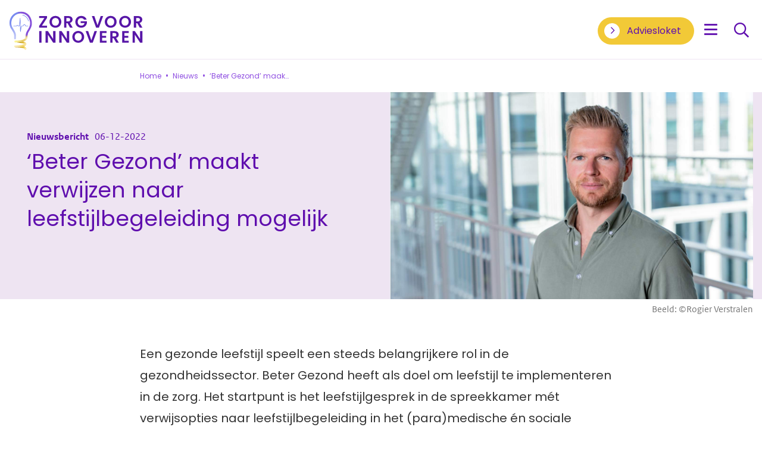

--- FILE ---
content_type: text/html; charset=UTF-8
request_url: https://www.zorgvoorinnoveren.nl/nieuws/beter-gezond-maakt-verwijzen-naar-leefstijlbegeleiding-mogelijk/
body_size: 13880
content:
<!DOCTYPE html><html lang="nl" class="page--withcrumbpath page--newsitem pageheadertype--sidebyside site--zvi" data-trackingid="c26c8f8f-d22d-4a00-a134-4dd8fd2e4a0d" data-wh-ob="69494._fg8QI"><head><meta charset="utf-8"><title>&#8216;Beter Gezond&#8217; maakt verwijzen naar leefstijlbegeleiding mogelijk - Zorg voor innoveren</title><link rel="canonical" href="https://www.zorgvoorinnoveren.nl/nieuws/beter-gezond-maakt-verwijzen-naar-leefstijlbegeleiding-mogelijk/">
<!--
Realisatie: 💼 WebHare bv
            🌐 https://www.webhare.nl/
-->
<meta name="viewport" content="width=device-width, initial-scale=1" /><meta name="keywords" content="Succesverhalen" /><link rel="apple-touch-icon" sizes="512x512" href="https://www.zorgvoorinnoveren.nl/.wh/ea/uc/i661158a601024f96ae00dd3cd202e931a50b6ee984b10701c30002000280/favicon-zvi.png" /><link rel="icon" type="image/png" sizes="32x32" href="https://www.zorgvoorinnoveren.nl/.wh/ea/uc/i707d7b5f01024f96ae00dd3cd202e931a50b6ee984b10701c32000200080/favicon-zvi.png" /><link rel="icon" type="image/png" sizes="64x64" href="https://www.zorgvoorinnoveren.nl/.wh/ea/uc/i5e6c5a8901024f96ae00dd3cd202e931a50b6ee984b10701c34000400080/favicon-zvi.png" /><link rel="icon" type="image/png" sizes="512x512" href="https://www.zorgvoorinnoveren.nl/.wh/ea/uc/i661158a601024f96ae00dd3cd202e931a50b6ee984b10701c30002000280/favicon-zvi.png" /><meta property="og:type" content="website" /><meta property="og:site_name" content="Zorg voor innoveren" /><meta property="og:title" content="&#8216;Beter Gezond&#8217; maakt verwijzen naar leefstijlbegeleiding mogelijk" /><meta property="og:image" content="https://www.zorgvoorinnoveren.nl/.wh/ea/uc/id735a922010240a4ae0087e0d2023a3a6121c9715e6e0701c3b004760280/portret-rogier-verstralen.png" /><meta property="og:image:width" content="1200" /><meta property="og:image:height" content="630" /><meta property="og:image" content="https://www.zorgvoorinnoveren.nl/.wh/ea/uc/i85a6a257010240a4ae0087e0d2023a3a6121c9715e6e0701c32c012c0180/portret-rogier-verstralen.png" /><meta property="og:image:width" content="300" /><meta property="og:image:height" content="300" /><script type="application/json" id="wh-config">{"designcdnroot":"/.publisher/sd/zvi/zvi/","designroot":"/.publisher/sd/zvi/zvi/","dtapstage":"production","imgroot":"/.publisher/sd/zvi/zvi/img/","islive":true,"locale":"nl-NL","obj":{"consentcookie":"cookieconsent_acoi","consentsettingslink":"","links":{"knowledgdebase_search":"https://www.zorgvoorinnoveren.nl/kennisbank/zoeken/","search":"https://www.zorgvoorinnoveren.nl/zoeken/"},"navpathitem":{"link":"https://www.zorgvoorinnoveren.nl/nieuws/beter-gezond-maakt-verwijzen-naar-leefstijlbegeleiding-mogelijk/","title":"\u2018Beter Gezond\u2019 maakt verwijzen naar leefstijlbegeleiding mogelijk"}},"server":50801,"site":{},"siteroot":"https://www.zorgvoorinnoveren.nl/"}</script><link rel="stylesheet" href="/.wh/ea/ap/zvi.zvi/ap.css"><script src="/.wh/ea/ap/zvi.zvi/ap.mjs" type="module" async></script><script type="application/ld+json">{"@context":"https://schema.org","@type":"BreadcrumbList","itemListElement":[{"@type":"ListItem","item":"https://www.zorgvoorinnoveren.nl/","name":"Zorg voor innoveren","position":1},{"@type":"ListItem","item":"https://www.zorgvoorinnoveren.nl/nieuws/","name":"Nieuws","position":2},{"@type":"ListItem","item":"https://www.zorgvoorinnoveren.nl/nieuws/beter-gezond-maakt-verwijzen-naar-leefstijlbegeleiding-mogelijk/","name":"\u2018Beter Gezond\u2019 maakt verwijzen naar leefstijlbegeleiding mogelijk","position":3}]}</script></head><body><script type="text/javascript" nonce="7e49619a-0e49-4299-bb9a-88e5f912017b">let trackingid = document.documentElement.dataset.trackingid;if (trackingid && trackingid != "")(function(window, document, dataLayerName, id) {const nonce = "7e49619a-0e49-4299-bb9a-88e5f912017b";
window[dataLayerName] = window[dataLayerName] || [];

window[dataLayerName].push({
    start: (new Date).getTime(),
    event: "stg.start"
});

window[dataLayerName].push(
  { nonce: nonce }
);

var scripts = document.getElementsByTagName('script')[0],
    tags = document.createElement('script');

function stgCreateCookie(a, b, c) {
    var d = "";
    if (c) {
        var e = new Date;
        e.setTime(e.getTime() + 24 * c * 60 * 60 * 1e3), d = "; expires=" + e.toUTCString()
    }
    document.cookie = a + "=" + b + d + "; path=/; Secure"
}
var isStgDebug = (window.location.href.match("stg_debug") || document.cookie.match("stg_debug")) && !window.location.href.match("stg_disable_debug");
stgCreateCookie("stg_debug", isStgDebug ? 1 : "", isStgDebug ? 14 : -1);
var qP = [];
dataLayerName !== "dataLayer" && qP.push("data_layer_name=" + dataLayerName), qP.push("use_secure_cookies"), tags.nonce = nonce, isStgDebug && qP.push("stg_debug");
var qPString = qP.length > 0 ? ("?" + qP.join("&")) : "";
tags.async = !0, tags.src = "https://statistiek.rijksoverheid.nl/containers/" + id + ".js" + qPString, scripts.parentNode.insertBefore(tags, scripts);
! function(a, n, i) {
    a[n] = a[n] || {};
    for (var c = 0; c < i.length; c++) ! function(i) {
        a[n][i] = a[n][i] || {}, a[n][i].api = a[n][i].api || function() {
            var a = [].slice.call(arguments, 0);
            "string" == typeof a[0] && window[dataLayerName].push({
                event: n + "." + i + ":" + a[0],
                parameters: [].slice.call(arguments, 1)
            })
        }
    }(i[c])
}(window, "ppms", ["tm", "cm"]);
})(window, document, 'dataLayer', trackingid);
</script><noscript><iframe src="//statistiek.rijksoverheid.nl/containers/c26c8f8f-d22d-4a00-a134-4dd8fd2e4a0d/noscript.html" height="0" width="0" style="display:none;visibility:hidden"></iframe></noscript><div class="skiplinksbutton__wrapper"><div class="skiplinks-buttonbar"><a class="skipbutton skiplinksbutton wh-form__button wh-form__button--solid" href="#skiplinkstarget" >Ga direct naar inhoud</a></div></div><dialog id="slidemenu-container" ><nav id="slidemenu" class="sidebar sidebar--slidefromleft" ><div class="sidebar__header"><img class="sidebar__header__logo" src="/.publisher/sd/zvi/zvi/img/zvi-zorg-voor-innoveren-logo-kleur.svg" alt="Zorg voor innoveren" /><button class="sidebar__header__close sidebar-action-close" aria-label="Sluit mobiele menu" type="button"></button></div><form class="sidebar__search" method="GET" action="https://www.zorgvoorinnoveren.nl/zoeken/" ><input class="sidebar__search__input" type="search" name="query" value=""  placeholder="Type your searchterms" data-suggest="zvi:sites" data-autocomplete="zvi:sites" autocomplete="off" /><button class="sidebar__search__submit" type="submit" aria-label="Zoeken" ></button></form><nav class="sidebar__mainmenu" aria-label="Hoofd" ><ul class="sidebar__menu sidebar__menu--level1" ><li class="sidemainmenu__item sidemainmenu-level1__item  sidemainmenu__item--hassubitems  " ><button class="sidemainmenu__item__link sidemainmenu-level1__itemlink  "><span class="sidemainmenu__item__toggle"></span><span class="sidemainmenu__item__link__text">Kennisbank</span></button><ul class="sidebar__menu--level2" ><li class="sidemainmenu__item sidemainmenu-level2__item   " ><a class="sidemainmenu__item__link sidemainmenu-level2__itemlink " href="https://www.zorgvoorinnoveren.nl/kennisbank/" ><span class="sidemainmenu__item__link__text">Kennisbank</span></a></li><li class="sidemainmenu__item sidemainmenu-level2__item sidemainmenu__item--hassubitems  " ><button class="sidemainmenu__item__link sidemainmenu-level2__itemlink  "><span class="sidemainmenu__item__toggle"></span><span class="sidemainmenu__item__link__text">Financiering</span></button><ul class="sidebar__menu--level3" ><li class="sidemainmenu__item sidemainmenu-level3__item   " ><a class="sidemainmenu__item__link sidemainmenu-level3__itemlink " href="https://www.zorgvoorinnoveren.nl/kennisbank/financiering/" ><span class="sidemainmenu__item__link__text">Financiering</span></a></li><li class="sidemainmenu__item sidemainmenu-level3__item   " ><a class="sidemainmenu__item__link sidemainmenu-level3__itemlink " href="https://www.zorgvoorinnoveren.nl/kennisbank/financiering/subsidies-en-investeringen/" ><span class="sidemainmenu__item__link__text">Subsidies en investeringen</span></a></li><li class="sidemainmenu__item sidemainmenu-level3__item   " ><a class="sidemainmenu__item__link sidemainmenu-level3__itemlink " href="https://www.zorgvoorinnoveren.nl/kennisbank/financiering/routes-naar-bekostiging/" ><span class="sidemainmenu__item__link__text">Routes naar bekostiging</span></a></li><li class="sidemainmenu__item sidemainmenu-level3__item   " ><a class="sidemainmenu__item__link sidemainmenu-level3__itemlink " href="https://www.zorgvoorinnoveren.nl/kennisbank/financiering/consumentenroute/" ><span class="sidemainmenu__item__link__text">Consumentenroute</span></a></li><li class="sidemainmenu__item sidemainmenu-level3__item   " ><a class="sidemainmenu__item__link sidemainmenu-level3__itemlink " href="https://www.zorgvoorinnoveren.nl/kennisbank/financiering/aanbiedersroute/" ><span class="sidemainmenu__item__link__text">Aanbiedersroute</span></a></li><li class="sidemainmenu__item sidemainmenu-level3__item   " ><a class="sidemainmenu__item__link sidemainmenu-level3__itemlink " href="https://www.zorgvoorinnoveren.nl/kennisbank/financiering/zorgverzekeraarsroute/" ><span class="sidemainmenu__item__link__text">Zorgverzekeraarsroute</span></a></li><li class="sidemainmenu__item sidemainmenu-level3__item   " ><a class="sidemainmenu__item__link sidemainmenu-level3__itemlink " href="https://www.zorgvoorinnoveren.nl/kennisbank/financiering/gemeenteroute/" ><span class="sidemainmenu__item__link__text">Gemeenteroute</span></a></li><li class="sidemainmenu__item sidemainmenu-level3__item   " ><a class="sidemainmenu__item__link sidemainmenu-level3__itemlink " href="https://www.zorgvoorinnoveren.nl/kennisbank/financiering/overheidsroute/" ><span class="sidemainmenu__item__link__text">Overheidsroute</span></a></li></ul></li><li class="sidemainmenu__item sidemainmenu-level2__item sidemainmenu__item--hassubitems  " ><button class="sidemainmenu__item__link sidemainmenu-level2__itemlink  "><span class="sidemainmenu__item__toggle"></span><span class="sidemainmenu__item__link__text">Implementatie</span></button><ul class="sidebar__menu--level3" ><li class="sidemainmenu__item sidemainmenu-level3__item   " ><a class="sidemainmenu__item__link sidemainmenu-level3__itemlink " href="https://www.zorgvoorinnoveren.nl/kennisbank/implementatie/" ><span class="sidemainmenu__item__link__text">Implementatie</span></a></li><li class="sidemainmenu__item sidemainmenu-level3__item   " ><a class="sidemainmenu__item__link sidemainmenu-level3__itemlink " href="https://www.zorgvoorinnoveren.nl/kennisbank/implementatie/wat-is-implementatie/" ><span class="sidemainmenu__item__link__text">Wat is implementatie?</span></a></li><li class="sidemainmenu__item sidemainmenu-level3__item sidemainmenu__item--hassubitems  " ><button class="sidemainmenu__item__link sidemainmenu-level3__itemlink  "><span class="sidemainmenu__item__toggle"></span><span class="sidemainmenu__item__link__text">Hoe implementeren</span></button><ul class="sidebar__menu--level4" ><li class="sidemainmenu__item sidemainmenu-level4__item  " ><a class="sidemainmenu__item__link sidemainmenu-level4__itemlink " href="https://www.zorgvoorinnoveren.nl/kennisbank/implementatie/hoe-implementeren/" ><span class="sidemainmenu__item__link">Hoe implementeren?</span></a></li><li class="sidemainmenu__item sidemainmenu-level4__item  " ><a class="sidemainmenu__item__link sidemainmenu-level4__itemlink " href="https://www.zorgvoorinnoveren.nl/kennisbank/implementatie/hoe-implementeren/factoren/" ><span class="sidemainmenu__item__link">Factoren</span></a></li><li class="sidemainmenu__item sidemainmenu-level4__item  " ><a class="sidemainmenu__item__link sidemainmenu-level4__itemlink " href="https://www.zorgvoorinnoveren.nl/kennisbank/implementatie/hoe-implementeren/strategieen/" ><span class="sidemainmenu__item__link">Strategie&#235;n</span></a></li></ul></li><li class="sidemainmenu__item sidemainmenu-level3__item sidemainmenu__item--hassubitems  " ><button class="sidemainmenu__item__link sidemainmenu-level3__itemlink  "><span class="sidemainmenu__item__toggle"></span><span class="sidemainmenu__item__link__text">Checklist e-health/digitale zorg</span></button><ul class="sidebar__menu--level4" ><li class="sidemainmenu__item sidemainmenu-level4__item  " ><a class="sidemainmenu__item__link sidemainmenu-level4__itemlink " href="https://www.zorgvoorinnoveren.nl/kennisbank/implementatie/handreiking-e-health-implementatie.folder/" ><span class="sidemainmenu__item__link">Checklist e-health/digitale zorg implementatie</span></a></li><li class="sidemainmenu__item sidemainmenu-level4__item  " ><a class="sidemainmenu__item__link sidemainmenu-level4__itemlink " href="https://www.zorgvoorinnoveren.nl/kennisbank/implementatie/handreiking-e-health-implementatie.folder/visie-en-strategie.folder/" ><span class="sidemainmenu__item__link">Visie en strategie</span></a></li><li class="sidemainmenu__item sidemainmenu-level4__item  " ><a class="sidemainmenu__item__link sidemainmenu-level4__itemlink " href="https://www.zorgvoorinnoveren.nl/kennisbank/implementatie/handreiking-e-health-implementatie.folder/planvorming.folder/" ><span class="sidemainmenu__item__link">Planvorming</span></a></li><li class="sidemainmenu__item sidemainmenu-level4__item  " ><a class="sidemainmenu__item__link sidemainmenu-level4__itemlink " href="https://www.zorgvoorinnoveren.nl/kennisbank/implementatie/handreiking-e-health-implementatie.folder/ontwikkeling.folder/" ><span class="sidemainmenu__item__link">Ontwikkeling</span></a></li><li class="sidemainmenu__item sidemainmenu-level4__item  " ><a class="sidemainmenu__item__link sidemainmenu-level4__itemlink " href="https://www.zorgvoorinnoveren.nl/kennisbank/implementatie/handreiking-e-health-implementatie.folder/uitvoering-en-evaluatie.folder/" ><span class="sidemainmenu__item__link">Uitvoering en evaluatie</span></a></li><li class="sidemainmenu__item sidemainmenu-level4__item  " ><a class="sidemainmenu__item__link sidemainmenu-level4__itemlink " href="https://www.zorgvoorinnoveren.nl/kennisbank/implementatie/handreiking-e-health-implementatie.folder/opschaling.folder/" ><span class="sidemainmenu__item__link">Opschaling</span></a></li></ul></li><li class="sidemainmenu__item sidemainmenu-level3__item   " ><a class="sidemainmenu__item__link sidemainmenu-level3__itemlink " href="https://www.zorgvoorinnoveren.nl/kennisbank/implementatie/implementatie-tools/" ><span class="sidemainmenu__item__link__text">Implementatie-tools</span></a></li><li class="sidemainmenu__item sidemainmenu-level3__item   " ><a class="sidemainmenu__item__link sidemainmenu-level3__itemlink " href="https://www.zorgvoorinnoveren.nl/kennisbank/implementatie/digivaardigheid/" ><span class="sidemainmenu__item__link__text">Digivaardigheid</span></a></li></ul></li><li class="sidemainmenu__item sidemainmenu-level2__item sidemainmenu__item--hassubitems  " ><button class="sidemainmenu__item__link sidemainmenu-level2__itemlink  "><span class="sidemainmenu__item__toggle"></span><span class="sidemainmenu__item__link__text">Internationalisering</span></button><ul class="sidebar__menu--level3" ><li class="sidemainmenu__item sidemainmenu-level3__item   " ><a class="sidemainmenu__item__link sidemainmenu-level3__itemlink " href="https://www.zorgvoorinnoveren.nl/kennisbank/internationalisering/" ><span class="sidemainmenu__item__link__text">Internationalisering</span></a></li><li class="sidemainmenu__item sidemainmenu-level3__item sidemainmenu__item--hassubitems  " ><button class="sidemainmenu__item__link sidemainmenu-level3__itemlink  "><span class="sidemainmenu__item__toggle"></span><span class="sidemainmenu__item__link__text">Samenwerken</span></button><ul class="sidebar__menu--level4" ><li class="sidemainmenu__item sidemainmenu-level4__item  " ><a class="sidemainmenu__item__link sidemainmenu-level4__itemlink " href="https://www.zorgvoorinnoveren.nl/kennisbank/internationalisering/samenwerken.folder/samenwerken/" ><span class="sidemainmenu__item__link">Samenwerken</span></a></li><li class="sidemainmenu__item sidemainmenu-level4__item  " ><a class="sidemainmenu__item__link sidemainmenu-level4__itemlink " href="https://www.zorgvoorinnoveren.nl/kennisbank/internationalisering/samenwerken.folder/" ><span class="sidemainmenu__item__link">Task Force Health Care</span></a></li><li class="sidemainmenu__item sidemainmenu-level4__item  " ><a class="sidemainmenu__item__link sidemainmenu-level4__itemlink " href="https://www.zorgvoorinnoveren.nl/kennisbank/internationalisering/samenwerken.folder/rijksdienst-voor-ondernemend-nederland/" ><span class="sidemainmenu__item__link">Rijksdienst voor Ondernemend Nederland</span></a></li><li class="sidemainmenu__item sidemainmenu-level4__item  " ><a class="sidemainmenu__item__link sidemainmenu-level4__itemlink " href="https://www.zorgvoorinnoveren.nl/kennisbank/internationalisering/samenwerken.folder/stelsels-en-systemen/" ><span class="sidemainmenu__item__link">Stelsels en systemen</span></a></li></ul></li><li class="sidemainmenu__item sidemainmenu-level3__item sidemainmenu__item--hassubitems  " ><button class="sidemainmenu__item__link sidemainmenu-level3__itemlink  "><span class="sidemainmenu__item__toggle"></span><span class="sidemainmenu__item__link__text">Cultuurverschillen</span></button><ul class="sidebar__menu--level4" ><li class="sidemainmenu__item sidemainmenu-level4__item  " ><a class="sidemainmenu__item__link sidemainmenu-level4__itemlink " href="https://www.zorgvoorinnoveren.nl/kennisbank/internationalisering/cultuurverschillen.folder/cultuurverschillen/" ><span class="sidemainmenu__item__link">Cultuurverschillen</span></a></li><li class="sidemainmenu__item sidemainmenu-level4__item  " ><a class="sidemainmenu__item__link sidemainmenu-level4__itemlink " href="https://www.zorgvoorinnoveren.nl/kennisbank/internationalisering/cultuurverschillen.folder/" ><span class="sidemainmenu__item__link">Intercultureel communiceren</span></a></li></ul></li></ul></li><li class="sidemainmenu__item sidemainmenu-level2__item sidemainmenu__item--hassubitems  " ><button class="sidemainmenu__item__link sidemainmenu-level2__itemlink  "><span class="sidemainmenu__item__toggle"></span><span class="sidemainmenu__item__link__text">Onderzoek</span></button><ul class="sidebar__menu--level3" ><li class="sidemainmenu__item sidemainmenu-level3__item   " ><a class="sidemainmenu__item__link sidemainmenu-level3__itemlink " href="https://www.zorgvoorinnoveren.nl/kennisbank/onderzoek/" ><span class="sidemainmenu__item__link__text">Onderzoek</span></a></li><li class="sidemainmenu__item sidemainmenu-level3__item sidemainmenu__item--hassubitems  " ><button class="sidemainmenu__item__link sidemainmenu-level3__itemlink  "><span class="sidemainmenu__item__toggle"></span><span class="sidemainmenu__item__link__text">Waarom onderzoek doen?</span></button><ul class="sidebar__menu--level4" ><li class="sidemainmenu__item sidemainmenu-level4__item  " ><a class="sidemainmenu__item__link sidemainmenu-level4__itemlink " href="https://www.zorgvoorinnoveren.nl/kennisbank/onderzoek/waarom-onderzoek-doen.folder/waarom-onderzoek-doen/" ><span class="sidemainmenu__item__link">Waarom onderzoek doen?</span></a></li><li class="sidemainmenu__item sidemainmenu-level4__item  " ><a class="sidemainmenu__item__link sidemainmenu-level4__itemlink " href="https://www.zorgvoorinnoveren.nl/kennisbank/onderzoek/waarom-onderzoek-doen.folder/" ><span class="sidemainmenu__item__link">Werkt mijn innovatie zoals beoogd?</span></a></li><li class="sidemainmenu__item sidemainmenu-level4__item  " ><a class="sidemainmenu__item__link sidemainmenu-level4__itemlink " href="https://www.zorgvoorinnoveren.nl/kennisbank/onderzoek/waarom-onderzoek-doen.folder/wat-levert-mijn-innovatie-op/" ><span class="sidemainmenu__item__link">Wat levert mijn innovatie op?</span></a></li><li class="sidemainmenu__item sidemainmenu-level4__item  " ><a class="sidemainmenu__item__link sidemainmenu-level4__itemlink " href="https://www.zorgvoorinnoveren.nl/kennisbank/onderzoek/waarom-onderzoek-doen.folder/voldoet-mijn-innovatie-aan-de-geldende-wetten-regels-en-certificering/" ><span class="sidemainmenu__item__link">Voldoet mijn innovatie aan de geldende wetten, regels en certificering?</span></a></li></ul></li><li class="sidemainmenu__item sidemainmenu-level3__item sidemainmenu__item--hassubitems  " ><button class="sidemainmenu__item__link sidemainmenu-level3__itemlink  "><span class="sidemainmenu__item__toggle"></span><span class="sidemainmenu__item__link__text">Welk onderzoek doen?</span></button><ul class="sidebar__menu--level4" ><li class="sidemainmenu__item sidemainmenu-level4__item  " ><a class="sidemainmenu__item__link sidemainmenu-level4__itemlink " href="https://www.zorgvoorinnoveren.nl/kennisbank/onderzoek/welk-onderzoek-doen.folder/welk-onderzoek-doen/" ><span class="sidemainmenu__item__link">Welk onderzoek doen?</span></a></li><li class="sidemainmenu__item sidemainmenu-level4__item  " ><a class="sidemainmenu__item__link sidemainmenu-level4__itemlink " href="https://www.zorgvoorinnoveren.nl/kennisbank/onderzoek/welk-onderzoek-doen.folder/" ><span class="sidemainmenu__item__link">Het business model</span></a></li><li class="sidemainmenu__item sidemainmenu-level4__item  " ><a class="sidemainmenu__item__link sidemainmenu-level4__itemlink " href="https://www.zorgvoorinnoveren.nl/kennisbank/onderzoek/welk-onderzoek-doen.folder/de-technologie/" ><span class="sidemainmenu__item__link">De Technologie</span></a></li><li class="sidemainmenu__item sidemainmenu-level4__item  " ><a class="sidemainmenu__item__link sidemainmenu-level4__itemlink " href="https://www.zorgvoorinnoveren.nl/kennisbank/onderzoek/welk-onderzoek-doen.folder/de-zorgpraktijk/" ><span class="sidemainmenu__item__link">De Zorgpraktijk</span></a></li></ul></li><li class="sidemainmenu__item sidemainmenu-level3__item sidemainmenu__item--hassubitems  " ><button class="sidemainmenu__item__link sidemainmenu-level3__itemlink  "><span class="sidemainmenu__item__toggle"></span><span class="sidemainmenu__item__link__text">Met wie onderzoek doen?</span></button><ul class="sidebar__menu--level4" ><li class="sidemainmenu__item sidemainmenu-level4__item  " ><a class="sidemainmenu__item__link sidemainmenu-level4__itemlink " href="https://www.zorgvoorinnoveren.nl/kennisbank/onderzoek/met-wie-onderzoek-doen.folder/met-wie-onderzoek-doen/" ><span class="sidemainmenu__item__link">Met wie onderzoek doen?</span></a></li><li class="sidemainmenu__item sidemainmenu-level4__item  " ><a class="sidemainmenu__item__link sidemainmenu-level4__itemlink " href="https://www.zorgvoorinnoveren.nl/kennisbank/onderzoek/met-wie-onderzoek-doen.folder/" ><span class="sidemainmenu__item__link">Universiteiten en Universitair Medische Centra</span></a></li><li class="sidemainmenu__item sidemainmenu-level4__item  " ><a class="sidemainmenu__item__link sidemainmenu-level4__itemlink " href="https://www.zorgvoorinnoveren.nl/kennisbank/onderzoek/met-wie-onderzoek-doen.folder/top-klinische-opleidingsziekenhuizen/" ><span class="sidemainmenu__item__link">Topklinische ziekenhuizen</span></a></li><li class="sidemainmenu__item sidemainmenu-level4__item  " ><a class="sidemainmenu__item__link sidemainmenu-level4__itemlink " href="https://www.zorgvoorinnoveren.nl/kennisbank/onderzoek/met-wie-onderzoek-doen.folder/hogescholen-en-lectoraten/" ><span class="sidemainmenu__item__link">Hogescholen en ROC&#8217;s</span></a></li><li class="sidemainmenu__item sidemainmenu-level4__item  " ><a class="sidemainmenu__item__link sidemainmenu-level4__itemlink " href="https://www.zorgvoorinnoveren.nl/kennisbank/onderzoek/met-wie-onderzoek-doen.folder/publiek-private-samenwerkingsverbanden/" ><span class="sidemainmenu__item__link">Publiek-private samenwerkingsverbanden</span></a></li><li class="sidemainmenu__item sidemainmenu-level4__item  " ><a class="sidemainmenu__item__link sidemainmenu-level4__itemlink " href="https://www.zorgvoorinnoveren.nl/kennisbank/onderzoek/met-wie-onderzoek-doen.folder/commerciele-partijen/" ><span class="sidemainmenu__item__link">Commerci&#235;le partijen</span></a></li><li class="sidemainmenu__item sidemainmenu-level4__item  " ><a class="sidemainmenu__item__link sidemainmenu-level4__itemlink " href="https://www.zorgvoorinnoveren.nl/kennisbank/onderzoek/met-wie-onderzoek-doen.folder/andere-kennisinstellingen/" ><span class="sidemainmenu__item__link">Andere kennisinstellingen</span></a></li></ul></li></ul></li><li class="sidemainmenu__item sidemainmenu-level2__item sidemainmenu__item--hassubitems  " ><button class="sidemainmenu__item__link sidemainmenu-level2__itemlink  "><span class="sidemainmenu__item__toggle"></span><span class="sidemainmenu__item__link__text">Opschaling</span></button><ul class="sidebar__menu--level3" ><li class="sidemainmenu__item sidemainmenu-level3__item   " ><a class="sidemainmenu__item__link sidemainmenu-level3__itemlink " href="https://www.zorgvoorinnoveren.nl/kennisbank/opschaling/" ><span class="sidemainmenu__item__link__text">Opschaling</span></a></li><li class="sidemainmenu__item sidemainmenu-level3__item   " ><a class="sidemainmenu__item__link sidemainmenu-level3__itemlink " href="https://www.zorgvoorinnoveren.nl/kennisbank/opschaling/opschalen-doe-je-met-elkaar/" ><span class="sidemainmenu__item__link__text">Opschalen doe je met elkaar</span></a></li><li class="sidemainmenu__item sidemainmenu-level3__item   " ><a class="sidemainmenu__item__link sidemainmenu-level3__itemlink " href="https://www.zorgvoorinnoveren.nl/kennisbank/opschaling/de-projectmanager/" ><span class="sidemainmenu__item__link__text">De projectmanager</span></a></li><li class="sidemainmenu__item sidemainmenu-level3__item   " ><a class="sidemainmenu__item__link sidemainmenu-level3__itemlink " href="https://www.zorgvoorinnoveren.nl/kennisbank/opschaling/de-ondernemer/" ><span class="sidemainmenu__item__link__text">De ondernemer</span></a></li><li class="sidemainmenu__item sidemainmenu-level3__item   " ><a class="sidemainmenu__item__link sidemainmenu-level3__itemlink " href="https://www.zorgvoorinnoveren.nl/kennisbank/opschaling/de-verandermanager/" ><span class="sidemainmenu__item__link__text">De verandermanager</span></a></li><li class="sidemainmenu__item sidemainmenu-level3__item   " ><a class="sidemainmenu__item__link sidemainmenu-level3__itemlink " href="https://www.zorgvoorinnoveren.nl/kennisbank/opschaling/de-onderzoeker/" ><span class="sidemainmenu__item__link__text">De onderzoeker</span></a></li><li class="sidemainmenu__item sidemainmenu-level3__item   " ><a class="sidemainmenu__item__link sidemainmenu-level3__itemlink " href="https://www.zorgvoorinnoveren.nl/kennisbank/opschaling/de-docent/" ><span class="sidemainmenu__item__link__text">De docent</span></a></li><li class="sidemainmenu__item sidemainmenu-level3__item   " ><a class="sidemainmenu__item__link sidemainmenu-level3__itemlink " href="https://www.zorgvoorinnoveren.nl/kennisbank/opschaling/ondersteuning/" ><span class="sidemainmenu__item__link__text">Ondersteuning</span></a></li></ul></li><li class="sidemainmenu__item sidemainmenu-level2__item sidemainmenu__item--hassubitems  " ><button class="sidemainmenu__item__link sidemainmenu-level2__itemlink  "><span class="sidemainmenu__item__toggle"></span><span class="sidemainmenu__item__link__text">Pati&#235;nt centraal</span></button><ul class="sidebar__menu--level3" ><li class="sidemainmenu__item sidemainmenu-level3__item   " ><a class="sidemainmenu__item__link sidemainmenu-level3__itemlink " href="https://www.zorgvoorinnoveren.nl/kennisbank/patient-centraal/" ><span class="sidemainmenu__item__link__text">Pati&#235;nt centraal</span></a></li><li class="sidemainmenu__item sidemainmenu-level3__item   " ><a class="sidemainmenu__item__link sidemainmenu-level3__itemlink " href="https://www.zorgvoorinnoveren.nl/kennisbank/patient-centraal/wat-als-de-patient-geen-eindgebruiker-is/" ><span class="sidemainmenu__item__link__text">Wat als de pati&#235;nt geen eindgebruiker is?</span></a></li><li class="sidemainmenu__item sidemainmenu-level3__item   " ><a class="sidemainmenu__item__link sidemainmenu-level3__itemlink " href="https://www.zorgvoorinnoveren.nl/kennisbank/patient-centraal/hoe-ga-je-om-met-persoonlijke-gegevens/" ><span class="sidemainmenu__item__link__text">Hoe ga je om met persoonlijke gegevens?</span></a></li><li class="sidemainmenu__item sidemainmenu-level3__item   " ><a class="sidemainmenu__item__link sidemainmenu-level3__itemlink " href="https://www.zorgvoorinnoveren.nl/kennisbank/patient-centraal/ik-heb-een-idee-voor-een-innovatie/" ><span class="sidemainmenu__item__link__text">Ik heb een idee voor een innovatie</span></a></li><li class="sidemainmenu__item sidemainmenu-level3__item   " ><a class="sidemainmenu__item__link sidemainmenu-level3__itemlink " href="https://www.zorgvoorinnoveren.nl/kennisbank/patient-centraal/mijn-innovatie-is-klaar-voor-de-test/" ><span class="sidemainmenu__item__link__text">Mijn innovatie is klaar voor de test</span></a></li><li class="sidemainmenu__item sidemainmenu-level3__item   " ><a class="sidemainmenu__item__link sidemainmenu-level3__itemlink " href="https://www.zorgvoorinnoveren.nl/kennisbank/patient-centraal/mijn-innovatie-kan-de-markt-op/" ><span class="sidemainmenu__item__link__text">Mijn innovatie kan de markt op</span></a></li></ul></li><li class="sidemainmenu__item sidemainmenu-level2__item sidemainmenu__item--hassubitems  " ><button class="sidemainmenu__item__link sidemainmenu-level2__itemlink  "><span class="sidemainmenu__item__toggle"></span><span class="sidemainmenu__item__link__text">Samenwerking</span></button><ul class="sidebar__menu--level3" ><li class="sidemainmenu__item sidemainmenu-level3__item   " ><a class="sidemainmenu__item__link sidemainmenu-level3__itemlink " href="https://www.zorgvoorinnoveren.nl/kennisbank/samenwerking/" ><span class="sidemainmenu__item__link__text">Samenwerking</span></a></li><li class="sidemainmenu__item sidemainmenu-level3__item   " ><a class="sidemainmenu__item__link sidemainmenu-level3__itemlink " href="https://www.zorgvoorinnoveren.nl/kennisbank/samenwerking/samenwerkingspartners/" ><span class="sidemainmenu__item__link__text">Samenwerkingspartners</span></a></li><li class="sidemainmenu__item sidemainmenu-level3__item   " ><a class="sidemainmenu__item__link sidemainmenu-level3__itemlink " href="https://www.zorgvoorinnoveren.nl/kennisbank/samenwerking/acties-voor-samenwerking/" ><span class="sidemainmenu__item__link__text">Acties voor samenwerking</span></a></li></ul></li><li class="sidemainmenu__item sidemainmenu-level2__item sidemainmenu__item--hassubitems  " ><button class="sidemainmenu__item__link sidemainmenu-level2__itemlink  "><span class="sidemainmenu__item__toggle"></span><span class="sidemainmenu__item__link__text">Wet en- regelgeving</span></button><ul class="sidebar__menu--level3" ><li class="sidemainmenu__item sidemainmenu-level3__item   " ><a class="sidemainmenu__item__link sidemainmenu-level3__itemlink " href="https://www.zorgvoorinnoveren.nl/kennisbank/wet-en-regelgeving/" ><span class="sidemainmenu__item__link__text">Wet- en regelgeving</span></a></li><li class="sidemainmenu__item sidemainmenu-level3__item   " ><a class="sidemainmenu__item__link sidemainmenu-level3__itemlink " href="https://www.zorgvoorinnoveren.nl/kennisbank/wet-en-regelgeving/bewijzen/" ><span class="sidemainmenu__item__link__text">Bewijzen</span></a></li><li class="sidemainmenu__item sidemainmenu-level3__item   " ><a class="sidemainmenu__item__link sidemainmenu-level3__itemlink " href="https://www.zorgvoorinnoveren.nl/kennisbank/wet-en-regelgeving/vermarkten/" ><span class="sidemainmenu__item__link__text">Vermarkten</span></a></li><li class="sidemainmenu__item sidemainmenu-level3__item   " ><a class="sidemainmenu__item__link sidemainmenu-level3__itemlink " href="https://www.zorgvoorinnoveren.nl/kennisbank/wet-en-regelgeving/gebruiken/" ><span class="sidemainmenu__item__link__text">Gebruiken</span></a></li><li class="sidemainmenu__item sidemainmenu-level3__item   " ><a class="sidemainmenu__item__link sidemainmenu-level3__itemlink " href="https://www.zorgvoorinnoveren.nl/kennisbank/wet-en-regelgeving/kansen-en-mogelijkheden/" ><span class="sidemainmenu__item__link__text">Kansen en mogelijkheden</span></a></li><li class="sidemainmenu__item sidemainmenu-level3__item   " ><a class="sidemainmenu__item__link sidemainmenu-level3__itemlink " href="https://www.zorgvoorinnoveren.nl/kennisbank/wet-en-regelgeving/ontwikkeling/" ><span class="sidemainmenu__item__link__text">Ontwikkeling</span></a></li><li class="sidemainmenu__item sidemainmenu-level3__item   " ><a class="sidemainmenu__item__link sidemainmenu-level3__itemlink " href="https://www.zorgvoorinnoveren.nl/kennisbank/wet-en-regelgeving/relevante-wetgeving/" ><span class="sidemainmenu__item__link__text">Relevante wetgeving</span></a></li><li class="sidemainmenu__item sidemainmenu-level3__item   " ><a class="sidemainmenu__item__link sidemainmenu-level3__itemlink " href="https://www.zorgvoorinnoveren.nl/kennisbank/wet-en-regelgeving/europese-wet-en-regelgeving/" ><span class="sidemainmenu__item__link__text">Europese wet- en regelgeving</span></a></li></ul></li></ul></li><li class="sidemainmenu__item sidemainmenu-level1__item    " ><a class="sidemainmenu__item__link sidemainmenu-level1__itemlink  " href="https://www.zorgvoorinnoveren.nl/financielewegwijzer/" ><span class="sidemainmenu__item__link__text">Financi&#235;le wegwijzer</span></a></li><li class="sidemainmenu__item sidemainmenu-level1__item sidemainmenu--currentpath   " ><a class="sidemainmenu__item__link sidemainmenu-level1__itemlink  " href="https://www.zorgvoorinnoveren.nl/nieuws/" ><span class="sidemainmenu__item__link__text">Nieuws</span></a></li><li class="sidemainmenu__item sidemainmenu-level1__item    " ><a class="sidemainmenu__item__link sidemainmenu-level1__itemlink  " href="https://www.zorgvoorinnoveren.nl/agenda/" ><span class="sidemainmenu__item__link__text">Agenda</span></a></li><li class="sidemainmenu__item sidemainmenu-level1__item  sidemainmenu__item--hassubitems  " ><button class="sidemainmenu__item__link sidemainmenu-level1__itemlink  "><span class="sidemainmenu__item__toggle"></span><span class="sidemainmenu__item__link__text">Podcast en video</span></button><ul class="sidebar__menu--level2" ><li class="sidemainmenu__item sidemainmenu-level2__item   " ><a class="sidemainmenu__item__link sidemainmenu-level2__itemlink " href="https://www.zorgvoorinnoveren.nl/podcast-en-video/" ><span class="sidemainmenu__item__link__text">Zorg voor innoveren podcast</span></a></li><li class="sidemainmenu__item sidemainmenu-level2__item   " ><a class="sidemainmenu__item__link sidemainmenu-level2__itemlink " href="https://www.zorgvoorinnoveren.nl/podcast-en-video/video/" ><span class="sidemainmenu__item__link__text">Zorg voor innoveren video</span></a></li></ul></li><li class="sidemainmenu__item sidemainmenu-level1__item  sidemainmenu__item--hassubitems  " ><button class="sidemainmenu__item__link sidemainmenu-level1__itemlink  "><span class="sidemainmenu__item__toggle"></span><span class="sidemainmenu__item__link__text">Over ons</span></button><ul class="sidebar__menu--level2" ><li class="sidemainmenu__item sidemainmenu-level2__item   " ><a class="sidemainmenu__item__link sidemainmenu-level2__itemlink " href="https://www.zorgvoorinnoveren.nl/over-ons/" ><span class="sidemainmenu__item__link__text">Over ons</span></a></li><li class="sidemainmenu__item sidemainmenu-level2__item   " ><a class="sidemainmenu__item__link sidemainmenu-level2__itemlink " href="https://www.zorgvoorinnoveren.nl/over-ons/team/" ><span class="sidemainmenu__item__link__text">Team</span></a></li><li class="sidemainmenu__item sidemainmenu-level2__item   " ><a class="sidemainmenu__item__link sidemainmenu-level2__itemlink " href="https://www.zorgvoorinnoveren.nl/over-ons/samenwerkingspartners/" ><span class="sidemainmenu__item__link__text">Samenwerkingspartners</span></a></li></ul></li></ul></nav><a class="sidebar__adviesloket-button spc-button wh-form__button wh-form__button--solid wh-form__button--yellow" href="https://www.zorgvoorinnoveren.nl/contact/"><span class="spc-button__icon" role="presentation"></span><span class="spc-button__text">Adviesloket</span></a></nav></dialog><div class="header-top-background"></div><aside class="header-top"><div class="header-top__content"></div></aside><nav class="header-menubar" aria-label="Hoofd"><div class="header-menubar__content"><div class="header-menubar__identity"><img src="/.publisher/sd/zvi/zvi/img/zvi-zorg-voor-innoveren-logo-kleur.svg" alt="Zorg voor Innoveren" class="header-menubar__logo" /><a class="header-menubar__homelink" href="https://www.zorgvoorinnoveren.nl/" aria-label="Homepagina"></a></div><div class="header-menubar__spacer"></div><div class="spc-menubar header-menubar__menubar"><ul class="spc-menubar-branch--horizontal" role="group"><li class="spc-menubar__item--hassubitems  " role="presentation"><div role="menuitem" class="spc-menubar__item   "><a class="spc-menubar__item__title   "  href="https://www.zorgvoorinnoveren.nl/kennisbank/">Kennisbank</a><button class="spc-menubar__item__togglebutton spc-menubar__item__toggle"  type="button" aria-label="Toon submenu voor Kennisbank" ></button>  </div>  <div class="spc-menubar__pulldown" hidden><ul class="spc-menubar__level2" role="group"><li class="spc-menubar__item--hassubitems  " role="presentation"><div role="menuitem" class="spc-menubar__item   "><a class="spc-menubar__item__title   "  href="https://www.zorgvoorinnoveren.nl/kennisbank/">Kennisbank</a> </div>   </li><li class="spc-menubar__item--hassubitems  " role="presentation"><div role="menuitem" class="spc-menubar__item   "><a class="spc-menubar__item__title   "  href="https://www.zorgvoorinnoveren.nl/kennisbank/financiering/">Financiering</a><button class="spc-menubar__item__togglebutton spc-menubar__item__toggle"  type="button" aria-label="Toon submenu voor Financiering" ></button>  </div>  <ul class="spc-menubar__level3" role="group"> <li class="  " role="presentation"> <div role="menuitem" class="spc-menubar__item   "><a class="spc-menubar__item__title   "  href="https://www.zorgvoorinnoveren.nl/kennisbank/financiering/">Financiering</a> </div>     </li>  <li class="  " role="presentation"> <div role="menuitem" class="spc-menubar__item   "><a class="spc-menubar__item__title   "  href="https://www.zorgvoorinnoveren.nl/kennisbank/financiering/subsidies-en-investeringen/">Subsidies en investeringen</a> </div>     </li>  <li class="  " role="presentation"> <div role="menuitem" class="spc-menubar__item   "><a class="spc-menubar__item__title   "  href="https://www.zorgvoorinnoveren.nl/kennisbank/financiering/routes-naar-bekostiging/">Routes naar bekostiging</a> </div>     </li>  <li class="  " role="presentation"> <div role="menuitem" class="spc-menubar__item   "><a class="spc-menubar__item__title   "  href="https://www.zorgvoorinnoveren.nl/kennisbank/financiering/consumentenroute/">Consumentenroute</a> </div>     </li>  <li class="  " role="presentation"> <div role="menuitem" class="spc-menubar__item   "><a class="spc-menubar__item__title   "  href="https://www.zorgvoorinnoveren.nl/kennisbank/financiering/aanbiedersroute/">Aanbiedersroute</a> </div>     </li>  <li class="  " role="presentation"> <div role="menuitem" class="spc-menubar__item   "><a class="spc-menubar__item__title   "  href="https://www.zorgvoorinnoveren.nl/kennisbank/financiering/zorgverzekeraarsroute/">Zorgverzekeraarsroute</a> </div>     </li>  <li class="  " role="presentation"> <div role="menuitem" class="spc-menubar__item   "><a class="spc-menubar__item__title   "  href="https://www.zorgvoorinnoveren.nl/kennisbank/financiering/gemeenteroute/">Gemeenteroute</a> </div>     </li>  <li class="  " role="presentation"> <div role="menuitem" class="spc-menubar__item   "><a class="spc-menubar__item__title   "  href="https://www.zorgvoorinnoveren.nl/kennisbank/financiering/overheidsroute/">Overheidsroute</a> </div>     </li>  </ul>  </li><li class="spc-menubar__item--hassubitems  " role="presentation"><div role="menuitem" class="spc-menubar__item   "><a class="spc-menubar__item__title   "  href="https://www.zorgvoorinnoveren.nl/kennisbank/implementatie/">Implementatie</a><button class="spc-menubar__item__togglebutton spc-menubar__item__toggle"  type="button" aria-label="Toon submenu voor Implementatie" ></button>  </div>  <ul class="spc-menubar__level3" role="group"> <li class="  " role="presentation"> <div role="menuitem" class="spc-menubar__item   "><a class="spc-menubar__item__title   "  href="https://www.zorgvoorinnoveren.nl/kennisbank/implementatie/">Implementatie</a> </div>     </li>  <li class="  " role="presentation"> <div role="menuitem" class="spc-menubar__item   "><a class="spc-menubar__item__title   "  href="https://www.zorgvoorinnoveren.nl/kennisbank/implementatie/wat-is-implementatie/">Wat is implementatie?</a> </div>     </li>  <li class="spc-menubar__item--hassubitems  " role="presentation"> <div role="menuitem" class="spc-menubar__item   "><a class="spc-menubar__item__title   "  href="https://www.zorgvoorinnoveren.nl/kennisbank/implementatie/hoe-implementeren/">Hoe implementeren</a><button class="spc-menubar__item__togglebutton spc-menubar__item__toggle"  type="button" aria-label="Toon submenu voor Hoe implementeren" ></button>  </div>   <ul class="spc-menubar__level4" role="group"> <li class="  " role="presentation"> <div role="menuitem" class="spc-menubar__item   "><a class="spc-menubar__item__title   "  href="https://www.zorgvoorinnoveren.nl/kennisbank/implementatie/hoe-implementeren/">Hoe implementeren?</a> </div>     </li>  <li class="  " role="presentation"> <div role="menuitem" class="spc-menubar__item   "><a class="spc-menubar__item__title   "  href="https://www.zorgvoorinnoveren.nl/kennisbank/implementatie/hoe-implementeren/factoren/">Factoren</a> </div>     </li>  <li class="spc-menubar__item--hassubitems  " role="presentation"> <div role="menuitem" class="spc-menubar__item   "><a class="spc-menubar__item__title   "  href="https://www.zorgvoorinnoveren.nl/kennisbank/implementatie/hoe-implementeren/strategieen/">Strategie&#235;n</a><button class="spc-menubar__item__togglebutton spc-menubar__item__toggle"  type="button" aria-label="Toon submenu voor Strategie&#235;n" ></button>  </div>   <ul class="spc-menubar__level5" role="group"> <li class="  " role="presentation"> <div role="menuitem" class="spc-menubar__item   "><a class="spc-menubar__item__title   "  href="https://www.zorgvoorinnoveren.nl/kennisbank/implementatie/hoe-implementeren/strategieen/">Implementatiestrategie&#235;n</a> </div>     </li>  <li class="  " role="presentation"> <div role="menuitem" class="spc-menubar__item   "><a class="spc-menubar__item__title   "  href="https://www.zorgvoorinnoveren.nl/kennisbank/implementatie/hoe-implementeren/strategieen/disseminatiestrategieen/">Disseminatiestrategie&#235;n</a> </div>     </li>  <li class="  " role="presentation"> <div role="menuitem" class="spc-menubar__item   "><a class="spc-menubar__item__title   "  href="https://www.zorgvoorinnoveren.nl/kennisbank/implementatie/hoe-implementeren/strategieen/educatieve-strategieen/">Educatieve strategie&#235;n</a> </div>     </li>  <li class="  " role="presentation"> <div role="menuitem" class="spc-menubar__item   "><a class="spc-menubar__item__title   "  href="https://www.zorgvoorinnoveren.nl/kennisbank/implementatie/hoe-implementeren/strategieen/feedback-en-reminders/">Feedback</a> </div>     </li>  <li class="  " role="presentation"> <div role="menuitem" class="spc-menubar__item   "><a class="spc-menubar__item__title   "  href="https://www.zorgvoorinnoveren.nl/kennisbank/implementatie/hoe-implementeren/strategieen/organisatorische-implementatiestrategieen/">Organisatorische implementatiestrategie&#235;n</a> </div>     </li>  <li class="  " role="presentation"> <div role="menuitem" class="spc-menubar__item   "><a class="spc-menubar__item__title   "  href="https://www.zorgvoorinnoveren.nl/kennisbank/implementatie/hoe-implementeren/strategieen/marktgerichte-strategieen/">Marktgerichte strategie&#235;n</a> </div>     </li>  <li class="  " role="presentation"> <div role="menuitem" class="spc-menubar__item   "><a class="spc-menubar__item__title   "  href="https://www.zorgvoorinnoveren.nl/kennisbank/implementatie/hoe-implementeren/strategieen/patientgerichte-strategieen/">Pati&#235;ntgerichte strategie&#235;n</a> </div>     </li>  <li class="  " role="presentation"> <div role="menuitem" class="spc-menubar__item   "><a class="spc-menubar__item__title   "  href="https://www.zorgvoorinnoveren.nl/kennisbank/implementatie/hoe-implementeren/strategieen/combinaties-van-strategieen/">Combinaties van strategie&#235;n</a> </div>     </li>  </ul>   </li>  </ul>   </li>  <li class="spc-menubar__item--hassubitems  " role="presentation"> <div role="menuitem" class="spc-menubar__item   "><a class="spc-menubar__item__title   "  href="https://www.zorgvoorinnoveren.nl/kennisbank/implementatie/handreiking-e-health-implementatie.folder/">Checklist e-health/digitale zorg</a><button class="spc-menubar__item__togglebutton spc-menubar__item__toggle"  type="button" aria-label="Toon submenu voor Checklist e-health/digitale zorg" ></button>  </div>   <ul class="spc-menubar__level4" role="group"> <li class="  " role="presentation"> <div role="menuitem" class="spc-menubar__item   "><a class="spc-menubar__item__title   "  href="https://www.zorgvoorinnoveren.nl/kennisbank/implementatie/handreiking-e-health-implementatie.folder/">Checklist e-health/digitale zorg implementatie</a> </div>     </li>  <li class="spc-menubar__item--hassubitems  " role="presentation"> <div role="menuitem" class="spc-menubar__item   "><a class="spc-menubar__item__title   "  href="https://www.zorgvoorinnoveren.nl/kennisbank/implementatie/handreiking-e-health-implementatie.folder/visie-en-strategie.folder/">Visie en strategie</a><button class="spc-menubar__item__togglebutton spc-menubar__item__toggle"  type="button" aria-label="Toon submenu voor Visie en strategie" ></button>  </div>   <ul class="spc-menubar__level5" role="group"> <li class="  " role="presentation"> <div role="menuitem" class="spc-menubar__item   "><a class="spc-menubar__item__title   "  href="https://www.zorgvoorinnoveren.nl/kennisbank/implementatie/handreiking-e-health-implementatie.folder/visie-en-strategie.folder/visie-en-strategie/">Visie en strategie</a> </div>     </li>  <li class="  " role="presentation"> <div role="menuitem" class="spc-menubar__item   "><a class="spc-menubar__item__title   "  href="https://www.zorgvoorinnoveren.nl/kennisbank/implementatie/handreiking-e-health-implementatie.folder/visie-en-strategie.folder/">Belang van visie en strategie</a> </div>     </li>  <li class="  " role="presentation"> <div role="menuitem" class="spc-menubar__item   "><a class="spc-menubar__item__title   "  href="https://www.zorgvoorinnoveren.nl/kennisbank/implementatie/handreiking-e-health-implementatie.folder/visie-en-strategie.folder/waar-loont-het-het-meest-om-te-innoveren/">Waar loont innovatie het meest?</a> </div>     </li>  <li class="  " role="presentation"> <div role="menuitem" class="spc-menubar__item   "><a class="spc-menubar__item__title   "  href="https://www.zorgvoorinnoveren.nl/kennisbank/implementatie/handreiking-e-health-implementatie.folder/visie-en-strategie.folder/conceptontwikkeling/">Conceptontwikkeling</a> </div>     </li>  <li class="  " role="presentation"> <div role="menuitem" class="spc-menubar__item   "><a class="spc-menubar__item__title   "  href="https://www.zorgvoorinnoveren.nl/kennisbank/implementatie/handreiking-e-health-implementatie.folder/visie-en-strategie.folder/controlevragen/">Controlevragen</a> </div>     </li>  <li class="  " role="presentation"> <div role="menuitem" class="spc-menubar__item   "><a class="spc-menubar__item__title   "  href="https://www.zorgvoorinnoveren.nl/kennisbank/implementatie/handreiking-e-health-implementatie.folder/visie-en-strategie.folder/tips/">Tips</a> </div>     </li>  <li class="  " role="presentation"> <div role="menuitem" class="spc-menubar__item   "><a class="spc-menubar__item__title   "  href="https://www.zorgvoorinnoveren.nl/kennisbank/implementatie/handreiking-e-health-implementatie.folder/visie-en-strategie.folder/meer-informatie/">Handige links</a> </div>     </li>  </ul>   </li>  <li class="spc-menubar__item--hassubitems  " role="presentation"> <div role="menuitem" class="spc-menubar__item   "><a class="spc-menubar__item__title   "  href="https://www.zorgvoorinnoveren.nl/kennisbank/implementatie/handreiking-e-health-implementatie.folder/planvorming.folder/">Planvorming</a><button class="spc-menubar__item__togglebutton spc-menubar__item__toggle"  type="button" aria-label="Toon submenu voor Planvorming" ></button>  </div>   <ul class="spc-menubar__level5" role="group"> <li class="  " role="presentation"> <div role="menuitem" class="spc-menubar__item   "><a class="spc-menubar__item__title   "  href="https://www.zorgvoorinnoveren.nl/kennisbank/implementatie/handreiking-e-health-implementatie.folder/planvorming.folder/planvorming/">Planvorming</a> </div>     </li>  <li class="  " role="presentation"> <div role="menuitem" class="spc-menubar__item   "><a class="spc-menubar__item__title   "  href="https://www.zorgvoorinnoveren.nl/kennisbank/implementatie/handreiking-e-health-implementatie.folder/planvorming.folder/">Belang van planvorming</a> </div>     </li>  <li class="  " role="presentation"> <div role="menuitem" class="spc-menubar__item   "><a class="spc-menubar__item__title   "  href="https://www.zorgvoorinnoveren.nl/kennisbank/implementatie/handreiking-e-health-implementatie.folder/planvorming.folder/ambities-bepalen-voor-implementatie/">Ambities bepalen voor implementatie</a> </div>     </li>  <li class="  " role="presentation"> <div role="menuitem" class="spc-menubar__item   "><a class="spc-menubar__item__title   "  href="https://www.zorgvoorinnoveren.nl/kennisbank/implementatie/handreiking-e-health-implementatie.folder/planvorming.folder/organisatieverandering-en-impactanalyse/">Organisatieverandering en impactanalyse</a> </div>     </li>  <li class="  " role="presentation"> <div role="menuitem" class="spc-menubar__item   "><a class="spc-menubar__item__title   "  href="https://www.zorgvoorinnoveren.nl/kennisbank/implementatie/handreiking-e-health-implementatie.folder/planvorming.folder/plan-van-aanpak/">Plan van aanpak</a> </div>     </li>  <li class="  " role="presentation"> <div role="menuitem" class="spc-menubar__item   "><a class="spc-menubar__item__title   "  href="https://www.zorgvoorinnoveren.nl/kennisbank/implementatie/handreiking-e-health-implementatie.folder/planvorming.folder/controlevragen/">Controlevragen</a> </div>     </li>  <li class="  " role="presentation"> <div role="menuitem" class="spc-menubar__item   "><a class="spc-menubar__item__title   "  href="https://www.zorgvoorinnoveren.nl/kennisbank/implementatie/handreiking-e-health-implementatie.folder/planvorming.folder/tips/">Tips</a> </div>     </li>  <li class="  " role="presentation"> <div role="menuitem" class="spc-menubar__item   "><a class="spc-menubar__item__title   "  href="https://www.zorgvoorinnoveren.nl/kennisbank/implementatie/handreiking-e-health-implementatie.folder/planvorming.folder/meer-informatie/">Handige links</a> </div>     </li>  </ul>   </li>  <li class="spc-menubar__item--hassubitems  " role="presentation"> <div role="menuitem" class="spc-menubar__item   "><a class="spc-menubar__item__title   "  href="https://www.zorgvoorinnoveren.nl/kennisbank/implementatie/handreiking-e-health-implementatie.folder/ontwikkeling.folder/">Ontwikkeling</a><button class="spc-menubar__item__togglebutton spc-menubar__item__toggle"  type="button" aria-label="Toon submenu voor Ontwikkeling" ></button>  </div>   <ul class="spc-menubar__level5" role="group"> <li class="  " role="presentation"> <div role="menuitem" class="spc-menubar__item   "><a class="spc-menubar__item__title   "  href="https://www.zorgvoorinnoveren.nl/kennisbank/implementatie/handreiking-e-health-implementatie.folder/ontwikkeling.folder/ontwikkeling/">Ontwikkeling</a> </div>     </li>  <li class="  " role="presentation"> <div role="menuitem" class="spc-menubar__item   "><a class="spc-menubar__item__title   "  href="https://www.zorgvoorinnoveren.nl/kennisbank/implementatie/handreiking-e-health-implementatie.folder/ontwikkeling.folder/">Co-creatie</a> </div>     </li>  <li class="  " role="presentation"> <div role="menuitem" class="spc-menubar__item   "><a class="spc-menubar__item__title   "  href="https://www.zorgvoorinnoveren.nl/kennisbank/implementatie/handreiking-e-health-implementatie.folder/ontwikkeling.folder/vormgeven-aan-organisatieverandering/">Vormgeven aan organisatieverandering</a> </div>     </li>  <li class="  " role="presentation"> <div role="menuitem" class="spc-menubar__item   "><a class="spc-menubar__item__title   "  href="https://www.zorgvoorinnoveren.nl/kennisbank/implementatie/handreiking-e-health-implementatie.folder/ontwikkeling.folder/controlevragen/">Controlevragen</a> </div>     </li>  <li class="  " role="presentation"> <div role="menuitem" class="spc-menubar__item   "><a class="spc-menubar__item__title   "  href="https://www.zorgvoorinnoveren.nl/kennisbank/implementatie/handreiking-e-health-implementatie.folder/ontwikkeling.folder/tips/">Tips</a> </div>     </li>  <li class="  " role="presentation"> <div role="menuitem" class="spc-menubar__item   "><a class="spc-menubar__item__title   "  href="https://www.zorgvoorinnoveren.nl/kennisbank/implementatie/handreiking-e-health-implementatie.folder/ontwikkeling.folder/meer-informatie/">Handige links</a> </div>     </li>  </ul>   </li>  <li class="spc-menubar__item--hassubitems  " role="presentation"> <div role="menuitem" class="spc-menubar__item   "><a class="spc-menubar__item__title   "  href="https://www.zorgvoorinnoveren.nl/kennisbank/implementatie/handreiking-e-health-implementatie.folder/uitvoering-en-evaluatie.folder/">Uitvoering en evaluatie</a><button class="spc-menubar__item__togglebutton spc-menubar__item__toggle"  type="button" aria-label="Toon submenu voor Uitvoering en evaluatie" ></button>  </div>   <ul class="spc-menubar__level5" role="group"> <li class="  " role="presentation"> <div role="menuitem" class="spc-menubar__item   "><a class="spc-menubar__item__title   "  href="https://www.zorgvoorinnoveren.nl/kennisbank/implementatie/handreiking-e-health-implementatie.folder/uitvoering-en-evaluatie.folder/uitvoering-en-evaluatie/">Uitvoering en evaluatie</a> </div>     </li>  <li class="  " role="presentation"> <div role="menuitem" class="spc-menubar__item   "><a class="spc-menubar__item__title   "  href="https://www.zorgvoorinnoveren.nl/kennisbank/implementatie/handreiking-e-health-implementatie.folder/uitvoering-en-evaluatie.folder/">In de praktijk brengen</a> </div>     </li>  <li class="  " role="presentation"> <div role="menuitem" class="spc-menubar__item   "><a class="spc-menubar__item__title   "  href="https://www.zorgvoorinnoveren.nl/kennisbank/implementatie/handreiking-e-health-implementatie.folder/uitvoering-en-evaluatie.folder/evaluatie/">Evaluatie</a> </div>     </li>  <li class="  " role="presentation"> <div role="menuitem" class="spc-menubar__item   "><a class="spc-menubar__item__title   "  href="https://www.zorgvoorinnoveren.nl/kennisbank/implementatie/handreiking-e-health-implementatie.folder/uitvoering-en-evaluatie.folder/controlevragen/">Controlevragen</a> </div>     </li>  <li class="  " role="presentation"> <div role="menuitem" class="spc-menubar__item   "><a class="spc-menubar__item__title   "  href="https://www.zorgvoorinnoveren.nl/kennisbank/implementatie/handreiking-e-health-implementatie.folder/uitvoering-en-evaluatie.folder/tips/">Tips</a> </div>     </li>  <li class="  " role="presentation"> <div role="menuitem" class="spc-menubar__item   "><a class="spc-menubar__item__title   "  href="https://www.zorgvoorinnoveren.nl/kennisbank/implementatie/handreiking-e-health-implementatie.folder/uitvoering-en-evaluatie.folder/meer-informatie/">Handige links</a> </div>     </li>  </ul>   </li>  <li class="spc-menubar__item--hassubitems  " role="presentation"> <div role="menuitem" class="spc-menubar__item   "><a class="spc-menubar__item__title   "  href="https://www.zorgvoorinnoveren.nl/kennisbank/implementatie/handreiking-e-health-implementatie.folder/opschaling.folder/">Opschaling</a><button class="spc-menubar__item__togglebutton spc-menubar__item__toggle"  type="button" aria-label="Toon submenu voor Opschaling" ></button>  </div>   <ul class="spc-menubar__level5" role="group"> <li class="  " role="presentation"> <div role="menuitem" class="spc-menubar__item   "><a class="spc-menubar__item__title   "  href="https://www.zorgvoorinnoveren.nl/kennisbank/implementatie/handreiking-e-health-implementatie.folder/opschaling.folder/opschaling/">Opschaling</a> </div>     </li>  <li class="  " role="presentation"> <div role="menuitem" class="spc-menubar__item   "><a class="spc-menubar__item__title   "  href="https://www.zorgvoorinnoveren.nl/kennisbank/implementatie/handreiking-e-health-implementatie.folder/opschaling.folder/">Standaardiseren van het werkproces</a> </div>     </li>  <li class="  " role="presentation"> <div role="menuitem" class="spc-menubar__item   "><a class="spc-menubar__item__title   "  href="https://www.zorgvoorinnoveren.nl/kennisbank/implementatie/handreiking-e-health-implementatie.folder/opschaling.folder/sturing-op-structureel-gebruik/">Sturing op structureel gebruik</a> </div>     </li>  <li class="  " role="presentation"> <div role="menuitem" class="spc-menubar__item   "><a class="spc-menubar__item__title   "  href="https://www.zorgvoorinnoveren.nl/kennisbank/implementatie/handreiking-e-health-implementatie.folder/opschaling.folder/herijken-en-doorontwikkelen/">Herijken en doorontwikkelen</a> </div>     </li>  <li class="  " role="presentation"> <div role="menuitem" class="spc-menubar__item   "><a class="spc-menubar__item__title   "  href="https://www.zorgvoorinnoveren.nl/kennisbank/implementatie/handreiking-e-health-implementatie.folder/opschaling.folder/controlevragen/">Controlevragen</a> </div>     </li>  <li class="  " role="presentation"> <div role="menuitem" class="spc-menubar__item   "><a class="spc-menubar__item__title   "  href="https://www.zorgvoorinnoveren.nl/kennisbank/implementatie/handreiking-e-health-implementatie.folder/opschaling.folder/tips/">Tips</a> </div>     </li>  <li class="  " role="presentation"> <div role="menuitem" class="spc-menubar__item   "><a class="spc-menubar__item__title   "  href="https://www.zorgvoorinnoveren.nl/kennisbank/implementatie/handreiking-e-health-implementatie.folder/opschaling.folder/meer-informatie/">Handige links</a> </div>     </li>  </ul>   </li>  </ul>   </li>  <li class="  " role="presentation"> <div role="menuitem" class="spc-menubar__item   "><a class="spc-menubar__item__title   "  href="https://www.zorgvoorinnoveren.nl/kennisbank/implementatie/implementatie-tools/">Implementatie-tools</a> </div>     </li>  <li class="  " role="presentation"> <div role="menuitem" class="spc-menubar__item   "><a class="spc-menubar__item__title   "  href="https://www.zorgvoorinnoveren.nl/kennisbank/implementatie/digivaardigheid/">Digivaardigheid</a> </div>     </li>  </ul>  </li><li class="spc-menubar__item--hassubitems  " role="presentation"><div role="menuitem" class="spc-menubar__item   "><a class="spc-menubar__item__title   "  href="https://www.zorgvoorinnoveren.nl/kennisbank/internationalisering/">Internationalisering</a><button class="spc-menubar__item__togglebutton spc-menubar__item__toggle"  type="button" aria-label="Toon submenu voor Internationalisering" ></button>  </div>  <ul class="spc-menubar__level3" role="group"> <li class="  " role="presentation"> <div role="menuitem" class="spc-menubar__item   "><a class="spc-menubar__item__title   "  href="https://www.zorgvoorinnoveren.nl/kennisbank/internationalisering/">Internationalisering</a> </div>     </li>  <li class="spc-menubar__item--hassubitems  " role="presentation"> <div role="menuitem" class="spc-menubar__item   "><a class="spc-menubar__item__title   "  href="https://www.zorgvoorinnoveren.nl/kennisbank/internationalisering/samenwerken.folder/">Samenwerken</a><button class="spc-menubar__item__togglebutton spc-menubar__item__toggle"  type="button" aria-label="Toon submenu voor Samenwerken" ></button>  </div>   <ul class="spc-menubar__level4" role="group"> <li class="  " role="presentation"> <div role="menuitem" class="spc-menubar__item   "><a class="spc-menubar__item__title   "  href="https://www.zorgvoorinnoveren.nl/kennisbank/internationalisering/samenwerken.folder/samenwerken/">Samenwerken</a> </div>     </li>  <li class="  " role="presentation"> <div role="menuitem" class="spc-menubar__item   "><a class="spc-menubar__item__title   "  href="https://www.zorgvoorinnoveren.nl/kennisbank/internationalisering/samenwerken.folder/">Task Force Health Care</a> </div>     </li>  <li class="  " role="presentation"> <div role="menuitem" class="spc-menubar__item   "><a class="spc-menubar__item__title   "  href="https://www.zorgvoorinnoveren.nl/kennisbank/internationalisering/samenwerken.folder/rijksdienst-voor-ondernemend-nederland/">Rijksdienst voor Ondernemend Nederland</a> </div>     </li>  <li class="  " role="presentation"> <div role="menuitem" class="spc-menubar__item   "><a class="spc-menubar__item__title   "  href="https://www.zorgvoorinnoveren.nl/kennisbank/internationalisering/samenwerken.folder/stelsels-en-systemen/">Stelsels en systemen</a> </div>     </li>  </ul>   </li>  <li class="spc-menubar__item--hassubitems  " role="presentation"> <div role="menuitem" class="spc-menubar__item   "><a class="spc-menubar__item__title   "  href="https://www.zorgvoorinnoveren.nl/kennisbank/internationalisering/cultuurverschillen.folder/">Cultuurverschillen</a><button class="spc-menubar__item__togglebutton spc-menubar__item__toggle"  type="button" aria-label="Toon submenu voor Cultuurverschillen" ></button>  </div>   <ul class="spc-menubar__level4" role="group"> <li class="  " role="presentation"> <div role="menuitem" class="spc-menubar__item   "><a class="spc-menubar__item__title   "  href="https://www.zorgvoorinnoveren.nl/kennisbank/internationalisering/cultuurverschillen.folder/cultuurverschillen/">Cultuurverschillen</a> </div>     </li>  <li class="  " role="presentation"> <div role="menuitem" class="spc-menubar__item   "><a class="spc-menubar__item__title   "  href="https://www.zorgvoorinnoveren.nl/kennisbank/internationalisering/cultuurverschillen.folder/">Intercultureel communiceren</a> </div>     </li>  </ul>   </li>  </ul>  </li><li class="spc-menubar__item--hassubitems  " role="presentation"><div role="menuitem" class="spc-menubar__item   "><a class="spc-menubar__item__title   "  href="https://www.zorgvoorinnoveren.nl/kennisbank/onderzoek/">Onderzoek</a><button class="spc-menubar__item__togglebutton spc-menubar__item__toggle"  type="button" aria-label="Toon submenu voor Onderzoek" ></button>  </div>  <ul class="spc-menubar__level3" role="group"> <li class="  " role="presentation"> <div role="menuitem" class="spc-menubar__item   "><a class="spc-menubar__item__title   "  href="https://www.zorgvoorinnoveren.nl/kennisbank/onderzoek/">Onderzoek</a> </div>     </li>  <li class="spc-menubar__item--hassubitems  " role="presentation"> <div role="menuitem" class="spc-menubar__item   "><a class="spc-menubar__item__title   "  href="https://www.zorgvoorinnoveren.nl/kennisbank/onderzoek/waarom-onderzoek-doen.folder/">Waarom onderzoek doen?</a><button class="spc-menubar__item__togglebutton spc-menubar__item__toggle"  type="button" aria-label="Toon submenu voor Waarom onderzoek doen?" ></button>  </div>   <ul class="spc-menubar__level4" role="group"> <li class="  " role="presentation"> <div role="menuitem" class="spc-menubar__item   "><a class="spc-menubar__item__title   "  href="https://www.zorgvoorinnoveren.nl/kennisbank/onderzoek/waarom-onderzoek-doen.folder/waarom-onderzoek-doen/">Waarom onderzoek doen?</a> </div>     </li>  <li class="  " role="presentation"> <div role="menuitem" class="spc-menubar__item   "><a class="spc-menubar__item__title   "  href="https://www.zorgvoorinnoveren.nl/kennisbank/onderzoek/waarom-onderzoek-doen.folder/">Werkt mijn innovatie zoals beoogd?</a> </div>     </li>  <li class="  " role="presentation"> <div role="menuitem" class="spc-menubar__item   "><a class="spc-menubar__item__title   "  href="https://www.zorgvoorinnoveren.nl/kennisbank/onderzoek/waarom-onderzoek-doen.folder/wat-levert-mijn-innovatie-op/">Wat levert mijn innovatie op?</a> </div>     </li>  <li class="  " role="presentation"> <div role="menuitem" class="spc-menubar__item   "><a class="spc-menubar__item__title   "  href="https://www.zorgvoorinnoveren.nl/kennisbank/onderzoek/waarom-onderzoek-doen.folder/voldoet-mijn-innovatie-aan-de-geldende-wetten-regels-en-certificering/">Voldoet mijn innovatie aan de geldende wetten, regels en certificering?</a> </div>     </li>  </ul>   </li>  <li class="spc-menubar__item--hassubitems  " role="presentation"> <div role="menuitem" class="spc-menubar__item   "><a class="spc-menubar__item__title   "  href="https://www.zorgvoorinnoveren.nl/kennisbank/onderzoek/welk-onderzoek-doen.folder/">Welk onderzoek doen?</a><button class="spc-menubar__item__togglebutton spc-menubar__item__toggle"  type="button" aria-label="Toon submenu voor Welk onderzoek doen?" ></button>  </div>   <ul class="spc-menubar__level4" role="group"> <li class="  " role="presentation"> <div role="menuitem" class="spc-menubar__item   "><a class="spc-menubar__item__title   "  href="https://www.zorgvoorinnoveren.nl/kennisbank/onderzoek/welk-onderzoek-doen.folder/welk-onderzoek-doen/">Welk onderzoek doen?</a> </div>     </li>  <li class="  " role="presentation"> <div role="menuitem" class="spc-menubar__item   "><a class="spc-menubar__item__title   "  href="https://www.zorgvoorinnoveren.nl/kennisbank/onderzoek/welk-onderzoek-doen.folder/">Het business model</a> </div>     </li>  <li class="  " role="presentation"> <div role="menuitem" class="spc-menubar__item   "><a class="spc-menubar__item__title   "  href="https://www.zorgvoorinnoveren.nl/kennisbank/onderzoek/welk-onderzoek-doen.folder/de-technologie/">De Technologie</a> </div>     </li>  <li class="  " role="presentation"> <div role="menuitem" class="spc-menubar__item   "><a class="spc-menubar__item__title   "  href="https://www.zorgvoorinnoveren.nl/kennisbank/onderzoek/welk-onderzoek-doen.folder/de-zorgpraktijk/">De Zorgpraktijk</a> </div>     </li>  </ul>   </li>  <li class="spc-menubar__item--hassubitems  " role="presentation"> <div role="menuitem" class="spc-menubar__item   "><a class="spc-menubar__item__title   "  href="https://www.zorgvoorinnoveren.nl/kennisbank/onderzoek/met-wie-onderzoek-doen.folder/">Met wie onderzoek doen?</a><button class="spc-menubar__item__togglebutton spc-menubar__item__toggle"  type="button" aria-label="Toon submenu voor Met wie onderzoek doen?" ></button>  </div>   <ul class="spc-menubar__level4" role="group"> <li class="  " role="presentation"> <div role="menuitem" class="spc-menubar__item   "><a class="spc-menubar__item__title   "  href="https://www.zorgvoorinnoveren.nl/kennisbank/onderzoek/met-wie-onderzoek-doen.folder/met-wie-onderzoek-doen/">Met wie onderzoek doen?</a> </div>     </li>  <li class="  " role="presentation"> <div role="menuitem" class="spc-menubar__item   "><a class="spc-menubar__item__title   "  href="https://www.zorgvoorinnoveren.nl/kennisbank/onderzoek/met-wie-onderzoek-doen.folder/">Universiteiten en Universitair Medische Centra</a> </div>     </li>  <li class="  " role="presentation"> <div role="menuitem" class="spc-menubar__item   "><a class="spc-menubar__item__title   "  href="https://www.zorgvoorinnoveren.nl/kennisbank/onderzoek/met-wie-onderzoek-doen.folder/top-klinische-opleidingsziekenhuizen/">Topklinische ziekenhuizen</a> </div>     </li>  <li class="  " role="presentation"> <div role="menuitem" class="spc-menubar__item   "><a class="spc-menubar__item__title   "  href="https://www.zorgvoorinnoveren.nl/kennisbank/onderzoek/met-wie-onderzoek-doen.folder/hogescholen-en-lectoraten/">Hogescholen en ROC&#8217;s</a> </div>     </li>  <li class="  " role="presentation"> <div role="menuitem" class="spc-menubar__item   "><a class="spc-menubar__item__title   "  href="https://www.zorgvoorinnoveren.nl/kennisbank/onderzoek/met-wie-onderzoek-doen.folder/publiek-private-samenwerkingsverbanden/">Publiek-private samenwerkingsverbanden</a> </div>     </li>  <li class="  " role="presentation"> <div role="menuitem" class="spc-menubar__item   "><a class="spc-menubar__item__title   "  href="https://www.zorgvoorinnoveren.nl/kennisbank/onderzoek/met-wie-onderzoek-doen.folder/commerciele-partijen/">Commerci&#235;le partijen</a> </div>     </li>  <li class="  " role="presentation"> <div role="menuitem" class="spc-menubar__item   "><a class="spc-menubar__item__title   "  href="https://www.zorgvoorinnoveren.nl/kennisbank/onderzoek/met-wie-onderzoek-doen.folder/andere-kennisinstellingen/">Andere kennisinstellingen</a> </div>     </li>  </ul>   </li>  </ul>  </li><li class="spc-menubar__item--hassubitems  " role="presentation"><div role="menuitem" class="spc-menubar__item   "><a class="spc-menubar__item__title   "  href="https://www.zorgvoorinnoveren.nl/kennisbank/opschaling/">Opschaling</a><button class="spc-menubar__item__togglebutton spc-menubar__item__toggle"  type="button" aria-label="Toon submenu voor Opschaling" ></button>  </div>  <ul class="spc-menubar__level3" role="group"> <li class="  " role="presentation"> <div role="menuitem" class="spc-menubar__item   "><a class="spc-menubar__item__title   "  href="https://www.zorgvoorinnoveren.nl/kennisbank/opschaling/">Opschaling</a> </div>     </li>  <li class="  " role="presentation"> <div role="menuitem" class="spc-menubar__item   "><a class="spc-menubar__item__title   "  href="https://www.zorgvoorinnoveren.nl/kennisbank/opschaling/opschalen-doe-je-met-elkaar/">Opschalen doe je met elkaar</a> </div>     </li>  <li class="  " role="presentation"> <div role="menuitem" class="spc-menubar__item   "><a class="spc-menubar__item__title   "  href="https://www.zorgvoorinnoveren.nl/kennisbank/opschaling/de-projectmanager/">De projectmanager</a> </div>     </li>  <li class="  " role="presentation"> <div role="menuitem" class="spc-menubar__item   "><a class="spc-menubar__item__title   "  href="https://www.zorgvoorinnoveren.nl/kennisbank/opschaling/de-ondernemer/">De ondernemer</a> </div>     </li>  <li class="  " role="presentation"> <div role="menuitem" class="spc-menubar__item   "><a class="spc-menubar__item__title   "  href="https://www.zorgvoorinnoveren.nl/kennisbank/opschaling/de-verandermanager/">De verandermanager</a> </div>     </li>  <li class="  " role="presentation"> <div role="menuitem" class="spc-menubar__item   "><a class="spc-menubar__item__title   "  href="https://www.zorgvoorinnoveren.nl/kennisbank/opschaling/de-onderzoeker/">De onderzoeker</a> </div>     </li>  <li class="  " role="presentation"> <div role="menuitem" class="spc-menubar__item   "><a class="spc-menubar__item__title   "  href="https://www.zorgvoorinnoveren.nl/kennisbank/opschaling/de-docent/">De docent</a> </div>     </li>  <li class="  " role="presentation"> <div role="menuitem" class="spc-menubar__item   "><a class="spc-menubar__item__title   "  href="https://www.zorgvoorinnoveren.nl/kennisbank/opschaling/ondersteuning/">Ondersteuning</a> </div>     </li>  </ul>  </li><li class="spc-menubar__item--hassubitems  " role="presentation"><div role="menuitem" class="spc-menubar__item   "><a class="spc-menubar__item__title   "  href="https://www.zorgvoorinnoveren.nl/kennisbank/patient-centraal/">Pati&#235;nt centraal</a><button class="spc-menubar__item__togglebutton spc-menubar__item__toggle"  type="button" aria-label="Toon submenu voor Pati&#235;nt centraal" ></button>  </div>  <ul class="spc-menubar__level3" role="group"> <li class="  " role="presentation"> <div role="menuitem" class="spc-menubar__item   "><a class="spc-menubar__item__title   "  href="https://www.zorgvoorinnoveren.nl/kennisbank/patient-centraal/">Pati&#235;nt centraal</a> </div>     </li>  <li class="  " role="presentation"> <div role="menuitem" class="spc-menubar__item   "><a class="spc-menubar__item__title   "  href="https://www.zorgvoorinnoveren.nl/kennisbank/patient-centraal/wat-als-de-patient-geen-eindgebruiker-is/">Wat als de pati&#235;nt geen eindgebruiker is?</a> </div>     </li>  <li class="  " role="presentation"> <div role="menuitem" class="spc-menubar__item   "><a class="spc-menubar__item__title   "  href="https://www.zorgvoorinnoveren.nl/kennisbank/patient-centraal/hoe-ga-je-om-met-persoonlijke-gegevens/">Hoe ga je om met persoonlijke gegevens?</a> </div>     </li>  <li class="  " role="presentation"> <div role="menuitem" class="spc-menubar__item   "><a class="spc-menubar__item__title   "  href="https://www.zorgvoorinnoveren.nl/kennisbank/patient-centraal/ik-heb-een-idee-voor-een-innovatie/">Ik heb een idee voor een innovatie</a> </div>     </li>  <li class="  " role="presentation"> <div role="menuitem" class="spc-menubar__item   "><a class="spc-menubar__item__title   "  href="https://www.zorgvoorinnoveren.nl/kennisbank/patient-centraal/mijn-innovatie-is-klaar-voor-de-test/">Mijn innovatie is klaar voor de test</a> </div>     </li>  <li class="  " role="presentation"> <div role="menuitem" class="spc-menubar__item   "><a class="spc-menubar__item__title   "  href="https://www.zorgvoorinnoveren.nl/kennisbank/patient-centraal/mijn-innovatie-kan-de-markt-op/">Mijn innovatie kan de markt op</a> </div>     </li>  </ul>  </li><li class="spc-menubar__item--hassubitems  " role="presentation"><div role="menuitem" class="spc-menubar__item   "><a class="spc-menubar__item__title   "  href="https://www.zorgvoorinnoveren.nl/kennisbank/samenwerking/">Samenwerking</a><button class="spc-menubar__item__togglebutton spc-menubar__item__toggle"  type="button" aria-label="Toon submenu voor Samenwerking" ></button>  </div>  <ul class="spc-menubar__level3" role="group"> <li class="  " role="presentation"> <div role="menuitem" class="spc-menubar__item   "><a class="spc-menubar__item__title   "  href="https://www.zorgvoorinnoveren.nl/kennisbank/samenwerking/">Samenwerking</a> </div>     </li>  <li class="  " role="presentation"> <div role="menuitem" class="spc-menubar__item   "><a class="spc-menubar__item__title   "  href="https://www.zorgvoorinnoveren.nl/kennisbank/samenwerking/samenwerkingspartners/">Samenwerkingspartners</a> </div>     </li>  <li class="  " role="presentation"> <div role="menuitem" class="spc-menubar__item   "><a class="spc-menubar__item__title   "  href="https://www.zorgvoorinnoveren.nl/kennisbank/samenwerking/acties-voor-samenwerking/">Acties voor samenwerking</a> </div>     </li>  </ul>  </li><li class="spc-menubar__item--hassubitems  " role="presentation"><div role="menuitem" class="spc-menubar__item   "><a class="spc-menubar__item__title   "  href="https://www.zorgvoorinnoveren.nl/kennisbank/wet-en-regelgeving/">Wet en- regelgeving</a><button class="spc-menubar__item__togglebutton spc-menubar__item__toggle"  type="button" aria-label="Toon submenu voor Wet en- regelgeving" ></button>  </div>  <ul class="spc-menubar__level3" role="group"> <li class="  " role="presentation"> <div role="menuitem" class="spc-menubar__item   "><a class="spc-menubar__item__title   "  href="https://www.zorgvoorinnoveren.nl/kennisbank/wet-en-regelgeving/">Wet- en regelgeving</a> </div>     </li>  <li class="  " role="presentation"> <div role="menuitem" class="spc-menubar__item   "><a class="spc-menubar__item__title   "  href="https://www.zorgvoorinnoveren.nl/kennisbank/wet-en-regelgeving/bewijzen/">Bewijzen</a> </div>     </li>  <li class="  " role="presentation"> <div role="menuitem" class="spc-menubar__item   "><a class="spc-menubar__item__title   "  href="https://www.zorgvoorinnoveren.nl/kennisbank/wet-en-regelgeving/vermarkten/">Vermarkten</a> </div>     </li>  <li class="  " role="presentation"> <div role="menuitem" class="spc-menubar__item   "><a class="spc-menubar__item__title   "  href="https://www.zorgvoorinnoveren.nl/kennisbank/wet-en-regelgeving/gebruiken/">Gebruiken</a> </div>     </li>  <li class="  " role="presentation"> <div role="menuitem" class="spc-menubar__item   "><a class="spc-menubar__item__title   "  href="https://www.zorgvoorinnoveren.nl/kennisbank/wet-en-regelgeving/kansen-en-mogelijkheden/">Kansen en mogelijkheden</a> </div>     </li>  <li class="  " role="presentation"> <div role="menuitem" class="spc-menubar__item   "><a class="spc-menubar__item__title   "  href="https://www.zorgvoorinnoveren.nl/kennisbank/wet-en-regelgeving/ontwikkeling/">Ontwikkeling</a> </div>     </li>  <li class="  " role="presentation"> <div role="menuitem" class="spc-menubar__item   "><a class="spc-menubar__item__title   "  href="https://www.zorgvoorinnoveren.nl/kennisbank/wet-en-regelgeving/relevante-wetgeving/">Relevante wetgeving</a> </div>     </li>  <li class="  " role="presentation"> <div role="menuitem" class="spc-menubar__item   "><a class="spc-menubar__item__title   "  href="https://www.zorgvoorinnoveren.nl/kennisbank/wet-en-regelgeving/europese-wet-en-regelgeving/">Europese wet- en regelgeving</a> </div>     </li>  </ul>  </li></ul></div></li><li class="spc-menubar__spacer" role="presentation"></li><li class="  " role="presentation"><div role="menuitem" class="spc-menubar__item   "><a class="spc-menubar__item__title   "  href="https://www.zorgvoorinnoveren.nl/financielewegwijzer/">Financi&#235;le wegwijzer</a> </div>  </li><li class="spc-menubar__spacer" role="presentation"></li><li class=" spc-menubar__currentpagebranch " role="presentation"><div role="menuitem" class="spc-menubar__item spc-menubar__item--selected  "><a class="spc-menubar__item__title spc-menubar__item--selected  "  href="https://www.zorgvoorinnoveren.nl/nieuws/">Nieuws</a> </div>  </li><li class="spc-menubar__spacer" role="presentation"></li><li class="  " role="presentation"><div role="menuitem" class="spc-menubar__item   "><a class="spc-menubar__item__title   "  href="https://www.zorgvoorinnoveren.nl/agenda/">Agenda</a> </div>  </li><li class="spc-menubar__spacer" role="presentation"></li><li class="spc-menubar__item--hassubitems  " role="presentation"><div role="menuitem" class="spc-menubar__item   "><a class="spc-menubar__item__title   "  href="https://www.zorgvoorinnoveren.nl/podcast-en-video/">Podcast en video</a><button class="spc-menubar__item__togglebutton spc-menubar__item__toggle"  type="button" aria-label="Toon submenu voor Podcast en video" ></button>  </div>  <div class="spc-menubar__pulldown" hidden><ul class="spc-menubar__level2" role="group"><li class="spc-menubar__item--hassubitems  " role="presentation"><div role="menuitem" class="spc-menubar__item   "><a class="spc-menubar__item__title   "  href="https://www.zorgvoorinnoveren.nl/podcast-en-video/">Zorg voor innoveren podcast</a> </div>   </li><li class="spc-menubar__item--hassubitems  " role="presentation"><div role="menuitem" class="spc-menubar__item   "><a class="spc-menubar__item__title   "  href="https://www.zorgvoorinnoveren.nl/podcast-en-video/video/">Zorg voor innoveren video</a> </div>   </li></ul></div></li><li class="spc-menubar__spacer" role="presentation"></li><li class="spc-menubar__item--hassubitems  " role="presentation"><div role="menuitem" class="spc-menubar__item   "><a class="spc-menubar__item__title   "  href="https://www.zorgvoorinnoveren.nl/over-ons/">Over ons</a><button class="spc-menubar__item__togglebutton spc-menubar__item__toggle"  type="button" aria-label="Toon submenu voor Over ons" ></button>  </div>  <div class="spc-menubar__pulldown" hidden><ul class="spc-menubar__level2" role="group"><li class="spc-menubar__item--hassubitems  " role="presentation"><div role="menuitem" class="spc-menubar__item   "><a class="spc-menubar__item__title   "  href="https://www.zorgvoorinnoveren.nl/over-ons/">Over ons</a> </div>   </li><li class="spc-menubar__item--hassubitems  " role="presentation"><div role="menuitem" class="spc-menubar__item   "><a class="spc-menubar__item__title   "  href="https://www.zorgvoorinnoveren.nl/over-ons/team/">Team</a> </div>   </li><li class="spc-menubar__item--hassubitems  " role="presentation"><div role="menuitem" class="spc-menubar__item   "><a class="spc-menubar__item__title   "  href="https://www.zorgvoorinnoveren.nl/over-ons/samenwerkingspartners/">Samenwerkingspartners</a> </div>   </li></ul></div></li></ul></div><a class="header-menubar__adviesloket-button spc-button wh-form__button wh-form__button--solid wh-form__button--yellow" href="https://www.zorgvoorinnoveren.nl/contact/"><span class="spc-button__icon" role="presentation"></span><span class="spc-button__text">Adviesloket</span></a><button id="header-menubar_sidebartoggle" class="header-menubar__showsidemainmenu sidebar-action-toggle" aria-label="Open menu" aria-expanded="false" aria-controls="slidemenu" type="button" ></button><button class="header-menubar__showsearchpanel"  aria-expanded="false" aria-controls="header-searchpanel-content" type="button" >Zoeken</button></div></nav><div class="header-menubar-background"></div><div class="header-searchpanel-top"></div><div class="header-searchpanel-bottom"></div><div id="header-searchpanel-content" class="header-searchpanel-content"><form action="https://www.zorgvoorinnoveren.nl/zoeken/" method="GET" class="spc-searchbar" autocomplete="off" role="search" ><label class="spc-search__heading" for="spc-searchbar__input">Zoeken</label><input id="spc-searchbar__input" class="spc-searchbar__input" name="query" data-suggest="zvi:sites" data-suggestparent="parent" placeholder="Ik zoek informatie over ..." autocomplete="off"  type="search" value=""  /><button class="spc-searchbar__searchbutton" type="submit" >Zoeken</button></form></div><button class="header-searchpanel-closebutton" aria-label="Sluit zoeken" ></button><div class="header-crumblepath"><nav class="header-crumblepath__content navpath" aria-label="Kruimelpad"><a class="navpath__item" href="https://www.zorgvoorinnoveren.nl/">Home</a><span class="navpath__seperator"></span><a class="navpath__item" href="https://www.zorgvoorinnoveren.nl/nieuws/">Nieuws</a><span class="navpath__seperator"></span><span class="navpath__item crumbpath--currentpage">&#8216;Beter Gezond&#8217; maakt verwijzen naar leefstijlbegeleiding mogelijk</span></nav></div><main class="page__body"><header  class="pageheader pageheader--base  pageheader--sidebyside       colortheme--purple pageheader--withimage pageheader--type-sidebyside " style="" ><div class="pageheader__background"></div><div class="pageheader__text rtdcontent"><div class="pageheader__when"><span class="pageheader__when__prefix">Nieuwsbericht</span>06-12-2022</div><h1 class="pageheader__title">&#8216;Beter Gezond&#8217; maakt verwijzen naar leefstijlbegeleiding mogelijk</h1><div class="pageheader__text__description"></div></div><div class="pageheader__imagewrapper"><img class="pageheader__image" src="/.wh/ea/uc/i420abef0010240a4ae0087e0d2023a3a6121c9715e6e0801e300066c038141/portret-rogier-verstralen.jpg" style="background: #EAF0EF;   " alt="" /></div><div class="pageheader__imagecredits">Beeld: &#169;Rogier Verstralen</div></header><div class="page__contentarea   rtdcontent "><div class="page__contentarea__richcontent page__contentarea--rtddoc "><div class="page-contentstart" style="" ></div><!--wh_consilio_content--><p class="intro">Een gezonde leefstijl speelt een steeds belangrijkere rol in de gezondheidssector. Beter Gezond heeft als doel om leefstijl te implementeren in de zorg. Het startpunt is het leefstijlgesprek in de spreekkamer mét verwijsopties naar leefstijlbegeleiding in het (para)medische én sociale domein. Rogier Verstralen werkt als programmaleider van Beter Gezond bij het Radboudumc. Hij vertelt ons over zijn ervaringen met innovatie en preventie, hoe leefstijlverandering voor een patiënt al kan beginnen met een gesprek bij de arts en verpleegkundige en dat zij nu ook de mogelijkheid hebben om te verwijzen naar leefstijlbegeleiding. </p><p class="normal">Rogier heeft van oorsprong geen achtergrond in de zorg. Hij is in het Radboudumc begonnen als business controller, maar heeft altijd al affiniteit gehad met gezondheid. En dan met name hoe je daar zelf de regie op kunt voeren. “Ik heb zelf ondervonden dat ik mij beter ging voelen door gezonder te eten, meer te bewegen en voldoende te slapen. Tegelijkertijd was ik verbaasd dat ik dit zelf heb moeten uitvogelen. Want hoewel ik in mijn jeugd regelmatig niet goed in mijn energie zat, hebben mijn ouders, leerkrachten en huisarts deze waardevolle kennis niet aangereikt. Achteraf gezien begrijpelijk, want zij hebben dat ook niet geleerd.” Vanuit zijn passie voor een gezonde leefstijl heeft Rogier binnen het Radboudumc de overstap gemaakt van business controller naar programmaleider van Beter Gezond.  </p><h2 class="heading2">Agenderen van leefstijl</h2><p class="normal">Beter Gezond start in de spreekkamer met het agenderen van leefstijl. “Ik loop regelmatig mee in spreekkamers om de context van behandelaar en patiënt beter te begrijpen. Wat ik zie is een combinatie van bevlogenheid enerzijds en worsteling met bureaucratie en tijdsdruk anderzijds. Desondanks zie ik een grote bereidwilligheid om leefstijl te agenderen. Maar zorgverleners zijn zoekend naar de juiste benadering. Soms zit angst voor betutteling en de schuldvraag in de weg. En dat begrijp ik. Zorgverleners zijn gewend om te sturen en te adviseren, terwijl het bij leefstijlverandering meer gaat over het triggeren van de motivatie van de patiënt. Dat is een andere manier van werken, wat landingstijd vraagt. Patiënten krijgen hiermee wel de kans om meer regie te voeren op hun eigen gezondheid, waardoor de patiënt in potentie beter herstelt, sterker terugkomt en de druk op de zorg minder wordt. De ‘witte-jas’ heeft hier een niet te onderschatten stimulerend effect op.” </p><p class="normal">Beter Gezond biedt samen met Vereniging Arts en Leefstijl interactieve e-learnings aan met basiskennis en aanvullend fysieke trainingen om het leefstijlgesprek effectief te kunnen agenderen. In deze trainingen wordt geoefend met een stimulatiepatiënt. “Het gesprek in de spreekkamer is belangrijk, maar daarmee is gedragsverandering naar een betere leefstijl nog niet gerealiseerd. Het leefstijlgesprek is pas het vertrekpunt.”</p><h2 class="heading2">Verwijzen naar leefstijlbegeleiding</h2><p class="normal">“Veel patiënten hebben na het gesprek over leefstijl ook begeleiding nodig om een gezonde leefstijl te realiseren. Die begeleiding kan een zorgverlener er niet bij doen. Daar is helemaal geen tijd voor en dat hoeft ook niet. Er bestaan namelijk veel succesvolle interventies bij de patiënt in de buurt die worden vergoed door zorgverzekeraars of gemeenten. Deze interventies zijn vanuit de spreekkamer echter nog onvoldoende te vinden", vertelt Rogier. “Daarom hebben we nu de verwijstool ‘Beter Verwijs’ ontwikkeld; het eerste landelijke leefstijlverwijsplatform in Nederland. Hiermee kan iedere zorgverlener in Nederland vanuit zijn spreekkamer super eenvoudig naar interventies verwijzen op het gebied van leefstijl- én sociaaleconomische problematiek. Ongeacht specialisme of woonplaats van de patiënt. In het verwijsplatform vind je interventies voor thema’s als voeding, beweging, ontspanning, slaap, roken, alcohol, maar ook armoede, schulden, eenzaamheid en laaggeletterdheid. De patiënt maakt hier op basis van zijn eigen motivatie en behoefte een keuze in. Beter Verwijs is zo ingericht dat het handelingsperspectief biedt op het gebied van leefstijl en preventie en tegelijkertijd de zorgverlener ontzorgt."</p><p class="normal">De online verwijstool bestaat op dit moment in een beta-versie en draait in meerdere zorgpaden in meerdere ziekenhuizen in Nederland. "De komende periode wordt het platform verder uitgebreid met meer landelijke en regionale interventies en wordt het platform technisch geoptimaliseerd en opgeschaald naar ziekenhuizen en huisartspraktijken die geïnteresseerd zijn. Iedere zorgverlener in de eerste-, tweede- en derdelijn kan er nu al gebruik van maken.” </p><h2 class="heading2">Positieve reacties</h2><p class="normal">De reacties op de trainingen en het verwijsplatform Beter Verwijs zijn positief. Rogier vertelt hierover: “We spreken met veel zorgverleners. Ik vind die verbinding belangrijk, want we doen het voor hen. Natuurlijk uiteindelijk voor de patiënt, maar die bereiken we dus via de zorgverlener. De uitdaging blijft dat de werkdruk in de zorg hoog is. Daarom vind ik het inspirerend dat er zoveel zorgverleners zijn die hier toch mee aan de slag gaan en feedback geven om het geheel nog beter op hun praktijk te laten aansluiten.“</p><p class="normal">Rogier ontvangt ook positieve reacties van patiënten. “Wat je merkt, is dat patiënten vaak ook verwachten dat de arts of verpleegkundige begint over gezondheid en wat je daarin zelf kan doen om het herstel beter te laten verlopen. Zorgverleners worden nog altijd als autoriteit gezien. Samen met Petra van der Voort als afgevaardigde van de Patiënten Advies Raad in het Radboudumc, en de feedback van patiënten die door Beter Verwijs zijn verwezen, zorgen we dat het patiëntenperspectief blijft geborgd op het digitale platform.”</p><h2 class="heading2">Geleerde lessen</h2><p class="normal">“Als je gaat innoveren is het belangrijk om met visie en een oneindig geloof daarin, de juiste mensen om je heen te verzamelen”, legt Rogier uit. “Zonder mijn rechterhand Melle Notermans, professor Bart Kiemeney en vele anderen, stonden we niet waar we nu staan. Innoveren vraagt ook om reflectie: zijn we nog op de juiste koers om onze maatschappelijke idealen te verwezenlijken? Innoveren betekent ook op mensen afstappen die weerstand geven. Artsen laten zich niet snel overtuigen. Door te luisteren en door te vragen kunnen met hun input de innovaties nog beter worden gemaakt. Vaak zie je dat zo ambassadeurs ontstaan. Bovenal vraagt innoveren een beetje naïviteit: het zorgsysteem is hardnekkig, zorgorganisaties bewegen als logge tanks en vaak is een besluit het begin van een discussie. Vernieuwing in de zorg vraagt tijd.” </p><p class="normal">De regeling voor Implementatie- en opschalingscoaching van <i>Zorg voor innoveren</i> heeft bij de opstart geholpen. Rogier licht toe: “Toen ik zo’n 3,5 jaar geleden bij Beter Gezond begon, kon ik een hele nieuwe koers uitstippelen. Maar het was nog best lastig om vervolgens de stappen naar de praktijk te maken. De hulp van onze coach (Melle), die nog steeds mijn steun en toeverlaat is, is hierbij van onschatbare waarde.”</p><h2 class="heading2">Toekomstplannen</h2><p class="normal">Rogier vertelt dat Beter Gezond de leefstijlgesprekstrainingen en het verwijsplatform Beter Verwijs de komende periode verder gaat opschalen. “We willen van Beter Verwijs een ‘game changer’ maken. Een digitale infrastructuur die preventie binnen het (para)medisch en sociaal domein met elkaar verbindt. Hierdoor zullen patiënten snel de juiste weg in het leefstijl- en gezondheidsaanbod vinden. We merken dat de e-learnings en fysieke trainingen hier ondersteunend in zijn. </p><p class="normal">Nu het Integraal Zorg Akkoord (IZA) is ondertekend – wat betekent dat per januari 2025 leefstijlgeneeskunde moet zijn ingebed in de behandeling van elke patiënt – verwachten we dat steeds meer ziekenhuizen én huisartspraktijken hier behoefte aan gaan hebben. We hopen dat zij zich bij ons melden, zodat niet iedere organisatie het wiel opnieuw hoeft uit te vinden. Radboudumc is zelfs al bezig om Beter Verwijs in het EPD te integreren en afspraken te maken voor een systematische en integrale aanpak. De ervaringen die hieruit ontstaan, delen we graag met andere ziekenhuizen en huisartsen-zorggroepen. UMCG en zorggroep NEO hebben al belangstelling getoond. Zo kunnen we samen een versnelling maken om de IZA-doelstellingen te realiseren.”</p><div class="widget widget-downloadsandlinks widget--withtitle widget-dl-listicons "><h2 class="widget__title">Zie ook</h2><ul class="widgetdl__itemslist"><li class="widgetdl__item"><a class="widgetdl__item__anchor" aria-labelledby="jW89kcEwCEOIa0of9mEx_g-0-title"  href="https://betergezond.nl/"  ></a><span class="widgetdl__item__icon far fa-arrow-right"><span class="visually-hidden"></span></span><div class="widgetdl__item__meta"><span class="widgetdl__item__title" id="jW89kcEwCEOIa0of9mEx_g-0-title"  >Beter Gezond</span></div></li><li class="widgetdl__item"><a class="widgetdl__item__anchor" aria-labelledby="jW89kcEwCEOIa0of9mEx_g-1-title"  href="https://www.beterverwijs.nl/"  ></a><span class="widgetdl__item__icon far fa-arrow-right"><span class="visually-hidden"></span></span><div class="widgetdl__item__meta"><span class="widgetdl__item__title" id="jW89kcEwCEOIa0of9mEx_g-1-title"  >Beter Verwijs</span></div></li></ul></div><!--/wh_consilio_content--><div class="page__metadata"><hr /><aside class="sharecomponent  sharecomponent--with-share  "><h2 class="sharecomponent__title">Delen</h2><div class="sharecomponent__buttonbar"><!-- Share, email & print buttons --><div class="sharecomponent__sharebuttons"><button type="button" class="wh-share" data-network="twitter" aria-label="Deel op Twitter"></button><button type="button" class="wh-share" data-network="facebook" aria-label="Deel op Facebook"></button><button type="button" class="wh-share" data-network="linkedin" aria-label="Deel op LinkedIn"></button><button type="button" class="wh-share siteaction--emailpagelink" data-network="email" aria-label="Deel via e-mail" data-appendurltotext="true"></button></div><!-- PDF download button --> </div> </aside>  </div><div class="widget widget-pagehighlights relateditems "><div class="widget-pagehighlights__background"></div><div class="widget-pagehighlights__topbar"><h2 class="widget-pagehighlights__title">Lees ook</h2></div><div class="widget-pagehighlights__itemswrapper"><div class="widget-pagehighlights__items spc-tiles--tile spc-tiles--withimages " style="--gridimage-aspectratio: 5 / 3" ><a class="spc-tile "  href="https://www.zorgvoorinnoveren.nl/nieuws/externe-ondersteuning-belangrijk-bij-innovatie-voor-valpreventie/"><div class="spc-tile__top"><img class="spc-tile__image" src="/.wh/ea/uc/ie3e9a20b0102f17c0c0027fdef01306710d865c92a890801e3bc02a4018141/niels-vennik-portret.jpg" alt="" style=" background-color: #3A4422; "></div><div class="spc-tile__meta"><div class="spc-tile__when"></div><div class="spc-tile__title">Externe ondersteuning belangrijk bij innovatie voor valpreventie</div><div class="spc-tile__description"><div>Tijd en kennis ontbreken vaak als het gaat om het implementeren van een innovatie in de zorg. Dat is de ervaring van Niels Vennik, praktijkeigenaar van Havenfysio in Den Haag.</div></div></div></a><a class="spc-tile "  href="https://www.zorgvoorinnoveren.nl/nieuws/zorginnovatie-en-samenwerking-spanningsveld-tussen-afspraken-maken-en-vrijheid-nemen/"><div class="spc-tile__top"><img class="spc-tile__image" src="/.wh/ea/uc/i35b2546001027a5c0c0041b6e4018a485b0b6b3704df0801e3bc02a4018141/ida-korfage-foto-geisje-van-der-linden.jpg" alt="" style=" background-color: #EF7FCA; "></div><div class="spc-tile__meta"><div class="spc-tile__when"></div><div class="spc-tile__title">Zorginnovatie en samenwerking: &#8216;Spanningsveld tussen afspraken maken en vrijheid nemen&#8217;</div><div class="spc-tile__description"><div>Bij innoveren binnen de Nederlandse zorg is samenwerking een noodzaak. Voor het verkrijgen van veel subsidies van ZonMw is het zelfs een voorwaarde. In dit derde deel vertelt onderzoeker en docent Ida Korfage over haar ervaringen.</div></div></div></a><a class="spc-tile "  href="https://www.zorgvoorinnoveren.nl/nieuws/zorginnovatie-en-samenwerking-niet-onnodig-pilots-herhalen/"><div class="spc-tile__top"><img class="spc-tile__image" src="/.wh/ea/uc/i50685d15010271500c00a354f401a2db4dde5791ea6b0801e3bc02a4018141/anita-imming-portret3.jpg" alt="" style=" background-color: #9FA8B6; "></div><div class="spc-tile__meta"><div class="spc-tile__when"></div><div class="spc-tile__title">Zorginnovatie en samenwerking: &#8216;Niet onnodig pilots herhalen&#8217;</div><div class="spc-tile__description"><div>Bij innoveren binnen de Nederlandse zorg is samenwerking een noodzaak. Voor het verkrijgen van veel subsidies van ZonMw is het zelfs een voorwaarde. In dit tweede deel vertelt senior adviseur zorgtechnologie Anita Imming over haar ervaringen.</div></div></div></a></div></div><div class="widget-pagehighlights__bottombar"><button class="widget-pagehighlights__previousbutton" role="button" tabindex="0" title="Vorige" ></button><div class="widget-pagehighlights__bullets carrouselbullets"></div><button class="widget-pagehighlights__nextbutton" role="button" tabindex="0" title="Volgende" ></button></div></div><div class="page__balloon"></div></div></main><footer class="footer footer--zvi"><div class="footer__panel"><div class="footer__panel__background"></div><div class="footer__panel__content"><div class="footer__panel__identity"><a class="footer__identity__logo-rijksoverheid" href="https://www.rijksoverheid.nl/"><img class="header__logo" src="/.publisher/sd/zvi/zvi/img/logo_rijksoverheid_met_beeldmerk.svg" width="145" height="87" style="height: auto;" alt="Logo Rijksoverheid" /></a><img class="footer__panel__logo-zvi" src="/.publisher/sd/zvi/zvi/img/zvi-zorg-voor-innoveren-logo-wit.svg" alt="Zorg voor Innoveren" /></div><div class="footer__panel__rightside"><div class="footer__textcontent rtdcontent"><h2 class="heading2">Zorg voor innoveren</h2><p class="normal">Laan van Nieuw Oost-Indië 334<br />2593 CE Den Haag<br />T: 070 349 50 04</p></div><div class="footer__quicklinks"><h2>Populaire pagina's</h2><ul><li><a href="https://www.zorgvoorinnoveren.nl/kennisbank/">Kennisbank</a></li><li><a href="https://www.zorgvoorinnoveren.nl/financielewegwijzer/">Financi&#235;le wegwijzer</a></li><li><a href="https://www.zorgvoorinnoveren.nl/.wh/ea/uc/f763fd0530102b8940b007d9e9b01308399e7c793f77500/Wegwijzer%20financiering%20en%20bekostiging%20van%20innovatie%20%5Bdef%5D.pdf">Wegwijzer financiering en bekostiging van innovatie</a></li><li><a href="https://www.zorgvoorinnoveren.nl/over-ons/">Over ons</a></li><li><a href="https://www.zorgvoorinnoveren.nl/contact/">Contact</a></li></ul></div><div class="footer__sociallinks"><h2>Volg ons</h2><div class="footer__sociallinks__items"><a class="spc-sociallink" data-network="linkedin" href="https://www.linkedin.com/company/zorg-voor-innoveren/" aria-label="Onze LinkedIn pagina"></a><a class="spc-sociallink" data-network="spotify" href="https://open.spotify.com/show/1chtmtLnj9zkRNkxvm2yQy" aria-label="Spotify podcasts"><svg role="presentation" viewBox="0 0 189.144601 189.141449" ><use href="/.publisher/sd/zvi/zvi/img/podcast-networks.svg#spotify-podcasts"></use></a></div></div><div class="footer__panel__bottomlinks"><a href="https://www.zorgvoorinnoveren.nl/copyright/">Copyright</a><a href="https://www.zorgvoorinnoveren.nl/privacy/">Privacy</a><a href="https://www.zorgvoorinnoveren.nl/cookies/">Cookies</a><a href="https://www.zorgvoorinnoveren.nl/toegankelijkheid/">Toegankelijkheid</a><a href="https://www.zorgvoorinnoveren.nl/kwetsbaarheid-melden/">Kwetsbaarheid melden</a></div></div></div></div></footer><template id="dialogtemplate"><dialog class="site-dialog"><div class="dialog__header"><div class="dialog__header__content"><img class="dialog__header__logo" src="/.publisher/sd/zvi/zvi/img/zvi-zorg-voor-innoveren-logo-kleur.svg" /><button class="dialog__closebutton filteredoverview__toggleaction" aria-label="Sluit dialoog" type="button"></button></div></div><div class="dialog__content"></div></dialog></template><template id="dialogtemplate-video"><dialog class="site-dialog"><div class="dialog__header"><div class="dialog__header__content"><div class="dialog__title"></div><button class="dialog__closebutton filteredoverview__toggleaction" aria-label="Sluit dialoog" type="button"></button></div></div><div class="dialog__content"></div></dialog></template><div id="import_original_url" hidden><a href="https://www.zorgvoorinnoveren.nl/actueel/nieuws/2022/12/06/beter-gezond-maakt-verwijzen-naar-leefstijlbegeleiding-mogelijk">https://www.zorgvoorinnoveren.nl/actueel/nieuws/2022/12/06/beter-gezond-maakt-verwijzen-naar-leefstijlbegeleiding-mogelijk</a></div><script type="application/x-hson" id="wh-consiliofields">hson:{"pagegroup":"news","themes":""}</script></body></html>

--- FILE ---
content_type: text/css; charset=utf-8
request_url: https://www.zorgvoorinnoveren.nl/.wh/ea/ap/zvi.zvi/ap.css
body_size: 67471
content:
@charset "UTF-8";.spc-multiselect{position:relative;display:flex;flex-direction:column}.multiselect__hidden,.multiselect__emptytext--hidden{display:none}.multiselect__valuedisplay.multiselect__valuedisplay.multiselect__valuedisplay{position:relative;left:0;display:block;width:100%;max-width:none;height:var(--formcontrols-height);flex:none;text-align:left;background-color:#fff;display:flex;align-items:center;padding:0 var(--textcontrols_padright) 0 var(--textcontrols_padleft);white-space:nowrap;border-color:#999!important;overflow:hidden;text-overflow:ellipsis}.multiselect__valuedisplay__title{flex:1 0 0px;background-color:#fff;display:inline-block;line-height:20px}.multiselect__panel__trigger{user-select:none;cursor:pointer}.multiselect__panel__trigger:after{display:none}.multiselect__panel__container:focus-within{opacity:1;pointer-events:auto}.multiselect__panel__items{padding:15px;overflow-y:auto;-webkit-overflow-scrolling:touch}.multiselect__panel__item{display:flex}.multiselect__panel__item>label{flex:1 0 0}.multiselect__panel__items .radiolist__option>label{flex:1 0 0;display:flex}.multiselect__panel__items .radiolist__option>label .badge{margin-left:auto}.multiselect__panel__buttonbar{justify-content:flex-end;border-top:1px solid #DDDDDD;background-color:#f5f5f5;display:flex;align-items:center;padding-right:19px;height:60px}.multiselect__panel__cancel{appearance:none;-webkit-appearance:none;padding:0;border:0;background-color:transparent;height:var(--formcontrols-height);color:#888;font-weight:600}.multiselect__panel__clear{appearance:none;-webkit-appearance:none;padding:0;border:0;background-color:transparent;font:inherit;text-decoration:underline;color:var(--rtd-text-color);outline-offset:3px;cursor:pointer}.multiselect__panel{display:flex;flex-direction:column;overflow:hidden}.multiselect__panel__buttonbar{flex:none}.multiselect__panel__container{position:relative}.multiselect__panel{position:absolute;left:0;right:0;z-index:1}.multiselect__panel{width:100%;min-width:300px;background-color:#fff;box-shadow:0 0 7px #000000a1;border-radius:4px}.multiselect__summary.multiselect__summary.multiselect__summary{margin-top:7px;margin-bottom:0}.multiselect__summaryitem{display:flex;align-items:baseline;font:15px/18px var(--rtd-text-fontfamily);padding-top:1px;padding-bottom:1px;cursor:pointer}.multiselect__summaryitem:last-child{margin-bottom:-8px}.multiselect__summaryitem__remove{text-align:left;background:none;border:0;margin-right:3px;padding:7px;margin-left:-2px;border-radius:3px;cursor:pointer;transition:scale .2s}.multiselect__summaryitem__remove:hover{background:#eee;transform:scale(1.1)}.multiselect__summaryitem__remove:before{--fa-trash: "\f1f8";--fa-trash-alt: "\f2ed";--siteicon-trash: var(--fa-trash-alt);flex:none;font:var(--fontawesome-regular);font-size:16px;content:var(--siteicon-trash);color:var(--color-theme)}.multiselect__summaryitem__badge{margin-left:5px}@media (max-width: 1299px){.deeplinks-wrapper.deeplinks-wrapper.deeplinks-wrapper{grid-row:1;grid-column:var(--pagegrid-col-default)}.deeplinks__item{display:none}}@media (min-width: 1300px){.page__contentarea>.deeplinks-wrapper,.page__contentarea>.page__contentarea__richcontent{grid-row:1}.deeplinks-wrapper.deeplinks-wrapper.deeplinks-wrapper{grid-column:var(--pagegrid-gutter-left);margin-right:45px;align-self:start;position:-webkit-sticky;position:sticky;top:calc(var(--siteheader-height-approximation) + var(--siteheader-deeplinks-spacing));margin-bottom:35px}}@media (min-width: 800px){html.page--profile .deeplinks-wrapper.deeplinks-wrapper.deeplinks-wrapper{grid-column:var(--pagegrid-gutter-left);align-self:start;position:-webkit-sticky;position:sticky;top:calc(var(--siteheader-height-approximation) + var(--siteheader-deeplinks-spacing))}html.page--profile .deeplinks{position:absolute}html.page--profile .page__contentarea--rtddoc>*:first-child,html.page--profile .page__contentarea--rtddoc>.page-contentstart+*{grid-row:1}}.gutter_inpagelinks{pointer-events:auto}a.gutter_inpagelinks__item{padding:2px 0;display:flex;align-items:baseline;font:15px var(--rtd-text-fontfamily);color:var(--color-theme);text-decoration:none;outline-offset:4px}a.gutter_inpagelinks__item:before{display:inline-block;font:var(--fontawesome-regular);content:var(--fa-chevron-right);font-size:12px;color:var(--color-theme);text-decoration:none;margin-right:16px}a.gutter_inpagelinks__item:hover span{text-decoration:underline}.gutter_inpagelinks__item+.gutter_inpagelinks__item{margin-top:14px}@media (max-width: 1023px){.gutter_inpagelinks.gutter_inpagelinks{display:none}}.page__contentarea .page__balloon{margin-top:0!important;height:var(--whitespace-footer-content);grid-column:var(--pagegrid-col-fullwidth)}body>.page__balloon{grid-column:var(--pagegrid-col-fullwidth);flex:1 0 auto;height:var(--whitespace-footer-content)}.page__body,.page__contentarea,.page__contentarea__richcontent,.wh-form--webtoolform,.widget-accordion__item__body__content,html.wh-widgetpreview body{display:grid;grid-template-columns:var(--pagegrid-template-columns);grid-auto-flow:row;grid-auto-rows:max-content}.page__contentarea__richcontent{grid-column:1/-1}.page__body>.pageheader{grid-row:1}.page__contentarea{grid-column:1/-1}.page__body--disablegridlayout{display:grid;grid-template-columns:var(--pagegrid-template-columns);grid-auto-flow:row}.page__body--disablegridlayout>.page__contentarea{display:block;grid-column:var(--pagegrid-col-default)}.page-header__title{grid-column:var(--pagegrid-col-default)}@media (max-width: 1023px){.page__contentarea--rtddoc>*,.page__contentarea--formwebtool>.page-header__title,.page__contentarea--formwebtool>*,.widget-accordion__item__body__content>*,html.wh-widgetpreview body>*{--pagegrid-col-default: var(--pagegrid-col-verywide);--pagegrid-col-default-max8col: var(--pagegrid-col-verywide);--pagegrid-col-default-left: var(--pagegrid-col-verywide-left);--pagegrid-col-default-right: var(--pagegrid-col-verywide-right);grid-column:var(--pagegrid-col-verywide)}}@media (min-width: 1024px){.page__contentarea--rtddoc>*,.page__contentarea--formwebtool>.page-header__title,.page__contentarea--formwebtool>*,.widget-accordion__item__body__content>*,html.wh-widgetpreview body>*{grid-column:var(--pagegrid-col-default)}}@media (max-width: 1023px){.wh-form>*,.wh-form__page>*,.wh-form__richtext>*{grid-column:var(--pagegrid-col-verywide)}}@media (min-width: 1024px){.wh-form>*,.wh-form__page>*,.wh-form__richtext>*{grid-column:var(--pagegrid-col-default)}}.wh-form--webtoolform,.wh-form--webtoolform .wh-form__page,.wh-form--webtoolform .wh-form__fieldgroup--richtext{grid-column:var(--pagegrid-col-fullwidth)}.wh-form--webtoolform .wh-form__richtext{width:100%}.wh-form--webtoolform,.wh-form--webtoolform .wh-form__page--visible,.wh-form--webtoolform .wh-form__richtext{display:grid;grid-template-columns:var(--pagegrid-template-columns);grid-auto-flow:row}.wh-form>a.wh-anchor,.wh-form__page>a.wh-anchor,.wh-form__richtext>a.wh-anchor{position:relative}html{--pagegrid-sidepadding: 15px;--pagegrid-gutteroutside-normal-min: 30px;--pagegrid-gutteroutside-normal-max: 135px;--pagegrid-columns: 12;--pagegrid-gutter: 30px;--pagegrid-columnwidth: 65px;--pagegrid-maxwidth: calc( var(--pagegrid-columnwidth) * var(--pagegrid-columns) + var(--pagegrid-gutter) * (var(--pagegrid-columns) - 1) + var(--pagegrid-gutteroutside-normal-max) * 2 );--pagegrid-maxwidth-nogutter: calc( var(--pagegrid-columnwidth) * var(--pagegrid-columns) + var(--pagegrid-gutter) * (var(--pagegrid-columns) - 1) );--pagegrid-width-contentarea-nogutter: min( calc(100% - var(--pagegrid-sidepadding) * 2 - var(--pagegrid-gutteroutside-normal-min) * 2 ) , var(--pagegrid-maxwidth-nogutter) );--pagegrid-coldef-sidemargin: max( var(--pagegrid-sidepadding) , calc((100% - 1400px)/2) );--pagegrid-template-columns: var(--pagegrid-coldef-sidemargin) var(--pagegrid-coldef-gutteroutside) repeat( calc(var(--pagegrid-columns) - 1) , minmax(0, 100fr) var(--pagegrid-gutter) ) minmax(0, 100fr) var(--pagegrid-coldef-gutteroutside) var(--pagegrid-coldef-sidemargin);--pagegrid-gutteroutside-mobile: 15px;--pagegrid-gutteroutside: 30px;--pagegrid-maxwidth: 1380px;--pagegrid-verywide-maxwidth: 1224px;--pagegrid-coldef-sidemargin: max(var(--pagegrid-sidepadding), calc((100% - 1380px)/2) );--header-to-content-margin: var(--header-plain-margin-to-content)}@media (max-width: 550px){html{--pagegrid-gutter: 5px;--pagegrid-sidepadding: 5px}}@media (max-width: 680px){html{--pagegrid-gutteroutside-normal-min: 10px}}@media (max-width: 767px){html{--pagegrid-coldef-gutteroutside: var(--pagegrid-gutteroutside-normal-min)}}@media (min-width: 768px){html{--pagegrid-coldef-gutteroutside: clamp( var(--pagegrid-gutteroutside-normal-min) , calc((100% - var(--pagegrid-gutteroutside-normal-min) * 2 - var(--pagegrid-width-contentarea-nogutter)) / 2) , var(--pagegrid-gutteroutside-normal-max) )}}@media print{html{--pagegrid-coldef-gutteroutside: 0px}}body{--pagegrid-col-default-max8col: var(--pagegrid-col-default)}@media print{body{--pagegrid-col-narrow: var(--pagegrid-col-verywide);--pagegrid-col-default: var(--pagegrid-col-verywide)}}.site-dialog{--pagegrid-coldef-sidemargin: 10px;--pagegrid-coldef-gutteroutside: 10px;--pagegrid-gutter: 10px;--pagegrid-template-columns: var(--pagegrid-coldef-sidemargin) var(--pagegrid-coldef-gutteroutside) repeat( calc(var(--pagegrid-columns) - 1) , minmax(0, 100fr) var(--pagegrid-gutter) ) minmax(0, 100fr) var(--pagegrid-coldef-gutteroutside) var(--pagegrid-coldef-sidemargin)}.deeplinks-wrapper{left:var(--pagegrid-gutteroutside-normal-min)}html{--pagegrid-gutter-left-full: 3 / 8;--pagegrid-gutter-left: 2 / 6;--pagegrid-gutter-right: 23 / 26;--pagegrid-col-verynarrow: 9 / span 11;--pagegrid-col-narrow: 6 / span 17;--pagegrid-col-narrow-left: 6 / span 8;--pagegrid-col-narrow-right: 15 / span 8;--pagegrid-col-wide: 5 / span 19;--pagegrid-col-wide-include-gutter: 4 / span 21;--pagegrid-col-verywide: 3 / 26;--pagegrid-col-verywide-left: 3 / 14;--pagegrid-col-verywide-right: 15 / 26;--pagegrid-col-verywide-outsidegutter: 2 / 27;--pagegrid-col-verywide-outsidegutter-text: var(--pagegrid-col-verywide-outsidegutter);--pagegrid-col-verywide-outsidegutter-bg: var(--pagegrid-col-verywide-outsidegutter);--pagegrid-col-text-edge-left: 2;--pagegrid-col-text-edge-right: 27;--pagegrid-col-narrow-gutter-right: 22 / span 5;--pagegrid-col-withsidebar-sidebar: 3 / 9;--pagegrid-col-withsidebar-content: 10 / 26;--pagegrid-col-withsidebar-tabs: 10 / 26;--pagegrid-col-verywide-focusleft: 3 / 14;--pagegrid-col-verywide-focusleftfull: 2 / 14;--pagegrid-col-verywide-right-extraspacing: 15 / 26;--pagegrid-col-verywide-focusright: 15 / 26;--pagegrid-col-verywide-focusrightfull: 15 / 27;--pagegrid-col-verywide-left-extraspacing: 3 / 14;--widget-cta-focusleft-text-col: 13 / 26;--widget-cta-focusleft-image-col: 2 / 12;--widget-cta-focusright-text-col: 2 / 16;--widget-cta-focusright-image-col: 17 / 27;--pagegrid-col-fullwidth: 1 / 28;--zindex-overlap-deeplinks: 10;--zindex-overlap-contentarea: 11}@media (max-width: 1023px){html{--pagegrid-col-default: var(--pagegrid-col-verywide)}}@media (min-width: 1024px){html{--pagegrid-col-default: var(--pagegrid-col-narrow);--pagegrid-col-default-left: var(--pagegrid-col-narrow-left);--pagegrid-col-default-right: var(--pagegrid-col-narrow-right)}}@media (max-width: 600px){html{--pagegrid-col-verywide-outsidegutter-text: var(--pagegrid-col-verywide)}}@media (max-width: 1380px){html{--contentpanels-radius-outsidegutter: 0px !important;--contentpanels-radius-large-viewport-edge: 0px;--contentpanels-radius-medium-viewport-edge: 0px;--contentpanels-radius-small-viewport-edge: 0px;--pagegrid-col-text-edge-left: 3;--pagegrid-col-text-edge-right: 26}.pageheader__background,.footer__panel__background,.header-searchpanel-top,.header-searchpanel-bottom{--pagegrid-col-verywide-outsidegutter: 1 / -1}.acoifilterpage.acoifilterpage .pageheader--type-search.pageheader .pageheader__background{grid-column:1/-1}.footer--zvi.footer--zvi{margin-bottom:0}}body{display:grid;min-height:100vh;grid-template-rows:var(--pagegrid-rowsize-header-top) minmax(0,min-content) minmax(0,min-content) auto 1fr minmax(0,min-content);grid-template-columns:var(--pagegrid-template-columns)}.header-top-background,.header-top{z-index:1}.deeplinks-wrapper.deeplinks-wrapper.deeplinks-wrapper{z-index:9}.site-scrollprogressbar{z-index:10}.header-menubar-background{z-index:11}.header-menubar,.header-filterbar__querycontainer .wh-autocomplete-container{z-index:12}.wh-autocomplete-values{z-index:11}.header-menubar:hover{z-index:15}.header-menubar:hover~.header-menubar-background{z-index:14}.page__contentarea__inset{--pagegrid-inset-zindex: 1}.deeplinks-wrapper{opacity:1;transition:opacity .2s}.deeplinks-wrapper.hide_deeplinks{opacity:0;pointer-events:none}.page-header__content{position:relative;z-index:1}.header-top{grid-row:1;grid-column:var(--pagegrid-col-verywide-outsidegutter)}.header-top-background{grid-row:1}.header-menubar-background{grid-row:2}.header-menubar{grid-row:2;grid-column:1;grid-column:var(--pagegrid-col-fullwidth)}.page-header__background{grid-row:1/span 3;grid-column:var(--pagegrid-col-fullwidth);background-color:#f2efed}.header-crumblepath{grid-row:3}.pageheader,.page-header__content{grid-row:4;grid-column:var(--pagegrid-col-verywide-outsidegutter)}.page__body{grid-row:5;grid-column:var(--pagegrid-col-fullwidth)}.footer{grid-row:6;grid-column:var(--pagegrid-col-fullwidth)}.header-searchpanel-top,.header-searchpanel-bottom,.header-searchpanel-content,.header-searchpanel-closebutton{z-index:13;opacity:0;pointer-events:none;visibility:hidden;transition:opacity .3s,visibility 0s linear .35s}html.searchpanel-active .header-searchpanel-top,html.searchpanel-active .header-searchpanel-bottom,html.searchpanel-active .header-searchpanel-content,html.searchpanel-active .header-searchpanel-closebutton{opacity:1;pointer-events:auto;visibility:visible;transition:opacity .3s,visibility 0s}.header-searchpanel-closebutton{width:40px;height:40px;border:0;margin:0;background:none;cursor:pointer;color:#00000080;border-radius:var(--transparenticonbuttons-radius)}.header-searchpanel-closebutton:before{content:var(--fa-times);font:var(--fontawesome-light);font-size:24px;transition:color .2s,background-color .2s}.header-searchpanel-closebutton:hover{background-color:#ffffff4d;color:#000}.site--zvi{--searchpanel-activemenubar-visibility: visible;--searchpanel-gridrow-content: 3;--searchpanel-gridrow-background: 3;--searchpanel-content-zindex: 15}@media (min-width: 950px){.header-searchpanel-top,.header-searchpanel-bottom{grid-row:var(--searchpanel-gridrow-background);grid-column:var(--pagegrid-col-verywide-outsidegutter)}.header-searchpanel-top{background:#5f0eae}.header-searchpanel-bottom{background:var(--site-searchpanel-background);border-bottom:1px solid #FFFFFF}html:not(.searchpanel-active) .header-searchpanel-top,html:not(.searchpanel-active) .header-searchpanel-bottom,html:not(.searchpanel-active) .header-searchpanel-content,html:not(.searchpanel-active) .header-searchpanel-closebutton{display:none}html.searchpanel-active .header-top__content,html.searchpanel-active .header-menubar__content{visibility:var(--searchpanel-activemenubar-visibility)}.header-searchpanel-top{position:sticky;top:15px;height:30px;border-radius:var(--contentpanels-radius-outsidegutter) var(--contentpanels-radius-outsidegutter) 0 0}.header-searchpanel-bottom{position:sticky;top:22px;margin-top:25px;height:95px;align-self:end;border-radius:0 0 var(--contentpanels-radius-outsidegutter) var(--contentpanels-radius-outsidegutter);margin-bottom:var(--contentpanels-radius)}.header-searchpanel-content{position:sticky;top:26px;margin-top:22px;padding-top:15px;padding-bottom:15px;height:100%}.header-searchpanel-closebutton{justify-self:end;align-self:center;grid-row:3;grid-column:var(--pagegrid-col-verywide-outsidegutter);color:#fff;position:sticky;z-index:110;top:47px}}@media (min-width: 950px) and (max-width: 1023px){.header-searchpanel-content{grid-row:var(--searchpanel-gridrow-content);grid-column:var(--pagegrid-col-default)}.spc-search__heading{display:block;color:#fff;font:21px var(--rtd-heading-fontfamily);padding-right:10px;align-self:center}.header-searchpanel-closebutton{margin-right:-6px}}@media (min-width: 950px) and (min-width: 1024px){.header-searchpanel-content{grid-row:var(--searchpanel-gridrow-content);grid-column:var(--pagegrid-col-fullwidth)}.header-searchpanel-content .spc-searchbar.spc-searchbar{display:grid;grid-template-columns:var(--pagegrid-template-columns)}.header-searchpanel-content .spc-search__heading.spc-search__heading{color:#fff;font:32px var(--rtd-heading-fontfamily);grid-column:var(--pagegrid-gutter-left);text-align:right;padding-right:30px;align-self:center}.header-searchpanel-content .spc-searchbar__input{grid-column:var(--pagegrid-col-default);align-self:center}.header-searchpanel-content .spc-searchbar .wh-autocomplete-container{grid-row:2;grid-column:var(--pagegrid-col-default)}.header-searchpanel-closebutton{margin-right:15px}}@media (min-width: 950px) and (max-width: 500px){.spc-search__heading{display:none}}@media (min-width: 950px){.spc-searchbar__searchbutton.spc-searchbar__searchbutton.spc-searchbar__searchbutton{width:64px;margin-left:-64px;position:static;left:auto;right:auto}.header-searchpanel-content{--header-searchbar-radius: var(--contentpanels-radius-medium)}.header-searchpanel-content .spc-searchbar{display:flex;flex-wrap:wrap;width:100%;width:-webkit-fill-available;width:-moz-available;width:stretch;position:relative}.header-searchpanel-content .spc-searchbar__input.spc-searchbar__input{flex:1 1 0;border-radius:var(--header-searchbar-radius);margin:0;padding-right:55px}.header-searchpanel-content .spc-searchbar__searchbutton{display:flex;align-items:center;justify-content:center;background:none;flex:none;border-radius:0;font-size:0;height:var(--formcontrols-height);position:absolute;right:0;color:var(--color-purple1)}.header-searchpanel-content .spc-searchbar__searchbutton:after{font:var(--fontawesome-regular);font-size:20px;content:var(--fa-search)}}@media (max-width: 1023px){.header-searchpanel-content{padding-right:40px}.header-searchpanel-closebutton{grid-column:var(--pagegrid-col-verywide);margin-right:0}}@media (max-width: 949px){.header-searchpanel-top,.header-searchpanel-bottom{grid-row:var(--searchpanel-gridrow-background);grid-column:var(--pagegrid-col-verywide-outsidegutter)}.header-searchpanel-top{background:#5f0eae}.header-searchpanel-bottom{background:var(--site-searchpanel-background);border-bottom:1px solid #FFFFFF}html:not(.searchpanel-active) .header-searchpanel-top,html:not(.searchpanel-active) .header-searchpanel-bottom,html:not(.searchpanel-active) .header-searchpanel-content,html:not(.searchpanel-active) .header-searchpanel-closebutton{display:none}html.searchpanel-active .header-top__content,html.searchpanel-active .header-menubar__content{visibility:var(--searchpanel-activemenubar-visibility)}.header-searchpanel-top{position:sticky;top:15px;height:30px;border-radius:var(--contentpanels-radius-outsidegutter) var(--contentpanels-radius-outsidegutter) 0 0}.header-searchpanel-bottom{position:sticky;top:22px;margin-top:25px;height:95px;align-self:end;border-radius:0 0 var(--contentpanels-radius-outsidegutter) var(--contentpanels-radius-outsidegutter);margin-bottom:var(--contentpanels-radius)}.header-searchpanel-content{position:sticky;top:26px;margin-top:22px;padding-top:15px;padding-bottom:15px;height:100%}.header-searchpanel-closebutton{justify-self:end;align-self:center;grid-row:3;grid-column:var(--pagegrid-col-verywide-outsidegutter);color:#fff;position:sticky;z-index:110;top:47px}}@media (max-width: 949px) and (max-width: 1023px){.header-searchpanel-content{grid-row:var(--searchpanel-gridrow-content);grid-column:var(--pagegrid-col-default)}.spc-search__heading{display:block;color:#fff;font:21px var(--rtd-heading-fontfamily);padding-right:10px;align-self:center}.header-searchpanel-closebutton{margin-right:-6px}}@media (max-width: 949px) and (min-width: 1024px){.header-searchpanel-content{grid-row:var(--searchpanel-gridrow-content);grid-column:var(--pagegrid-col-fullwidth)}.header-searchpanel-content .spc-searchbar.spc-searchbar{display:grid;grid-template-columns:var(--pagegrid-template-columns)}.header-searchpanel-content .spc-search__heading.spc-search__heading{color:#fff;font:32px var(--rtd-heading-fontfamily);grid-column:var(--pagegrid-gutter-left);text-align:right;padding-right:30px;align-self:center}.header-searchpanel-content .spc-searchbar__input{grid-column:var(--pagegrid-col-default);align-self:center}.header-searchpanel-content .spc-searchbar .wh-autocomplete-container{grid-row:2;grid-column:var(--pagegrid-col-default)}.header-searchpanel-closebutton{margin-right:15px}}@media (max-width: 949px) and (max-width: 500px){.spc-search__heading{display:none}}@media (max-width: 949px){.spc-searchbar__searchbutton.spc-searchbar__searchbutton.spc-searchbar__searchbutton{width:64px;margin-left:-64px;position:static;left:auto;right:auto}.header-searchpanel-content{--header-searchbar-radius: 5px;padding-right:45px}.header-searchpanel-content .spc-searchbar{display:flex;flex-wrap:wrap;width:100%;width:-webkit-fill-available;width:-moz-available;width:stretch;position:relative}.header-searchpanel-content .spc-searchbar__input.spc-searchbar__input{flex:1 1 0;border-radius:var(--header-searchbar-radius);margin:0;padding-right:55px}.header-searchpanel-content .spc-searchbar__searchbutton{display:flex;align-items:center;justify-content:center;background:none;flex:none;border-radius:0;font-size:0;height:var(--formcontrols-height);position:absolute;right:0;color:var(--color-purple1)}.header-searchpanel-content .spc-searchbar__searchbutton:after{font:var(--fontawesome-regular);font-size:20px;content:var(--fa-search)}.header-searchpanel-top{top:-17px;height:62px}.header-searchpanel-bottom{top:12px;margin-top:13px;height:62px}.header-searchpanel-content{display:flex;height:100%;align-items:center;margin-top:1px;top:0}.header-searchpanel-closebutton{top:18px}.spc-searchbar__searchbutton.spc-searchbar__searchbutton.spc-searchbar__searchbutton{border-radius:0 3px 3px 0}html.searchpanel-active .header-searchpanel-closebutton,html.searchpanel-active .header-searchpanel-content{display:block}}html{--pagegrid-rowsize-header-top: 0}.page__metadata{grid-column:var(--pagegrid-col-default);display:grid;grid-template-columns:min-content 1fr;align-items:baseline}.page__metadata.page__metadata{margin-top:80px}.page__metadata>*{display:contents}.page__metadata__label,.sharecomponent__title{grid-column:1;color:var(--component-sharepage-heading-color);font:var(--component-sharepage-heading-font);padding-right:17px}.page__metadata>hr{display:block;width:100%;grid-column:1/3;margin-top:20px;border-top:1px solid var(--color-theme);margin-bottom:20px}.page__metadata>hr:first-child{margin-top:0}.page__metadata>.sharecomponent{display:contents}.page__metadata+.widget-pagehighlights{margin-top:65px}.page__metadata+.widget-pagehighlights+.page__balloon{--whitespace-footer-content: 50px}.widget-button .wh-form__button,.widget-cta .wh-form__button--cta{padding-right:35px}.widget-cta+.widget-ctabar{margin-top:22px!important}.header-menubar.header-menubar.header-menubar{padding-bottom:0}.header-menubar__logo{height:65px}.header-menubar-background{background-color:#fff;grid-column:var(--pagegrid-col-fullwidth)}.header-crumblepath{grid-column:var(--pagegrid-col-fullwidth);min-height:55px;display:grid;grid-template-columns:var(--pagegrid-template-columns);grid-template-rows:1fr min-content;align-items:center}@media print{.header-crumblepath{height:auto}}.header-crumblepath__content{grid-column:var(--pagegrid-col-default);padding:10px 0}body:has(>header) .header-crumblepath__content{grid-column:var(--pagegrid-col-verywide-outsidegutter-text)}.header-crumblepath{border-bottom:1px solid var(--color-purple3)}@media (max-width: 500px){.header-crumblepath{--component-navpath-font: 10px/16px var(--rtd-heading-fontfamily);--component-navpath-seperator-font: 12px/16px var(--rtd-heading-fontfamily);min-height:42px}}.acoifilterpage-filters__filters__title{font:500 18px/24px var(--rtd-heading-fontfamily)}@keyframes contentpanel_singlepulse{0%{box-shadow:0 2px 17px #00000059}50%{box-shadow:var(--formcontrol-checkradio-focus-boxshadow)}to{box-shadow:0 2px 17px #00000059}}@keyframes componentfocus{to{outline:0;box-shadow:var(--formcontrol-checkradio-focus-boxshadow);border-color:var(--formcontrol-checkradio-focus-bordercolor)}}@keyframes componentfocus-animated{0%{box-shadow:0 0 #000000b3}70%{box-shadow:0 0 0 10px #0000}to{box-shadow:0 0 #0000}}html{--color-purple1: #5F0EAE;--color-purple2: #8E4DE1;--color-purple3: #EEE4F2;--color-purple4: #F8F4F9;--color-purple-panel-background: var(--color-purple3);--color-purple-panel-text-color: #333333;--color-purple-panel-heading-color: var(--color-purple1);--color-purple-overlay: #5F0EAED0;--color-purple-cta-background: linear-gradient(270deg, #5F0EAE 0%, #9255E2 100%);--color-purple-gradient-vertical: linear-gradient(to top, #5F0EAE 0%, #9255E2 100%);--color-purple-cta-background-hover: linear-gradient(270deg, #5F0EAE 0%, #5F0EAE 100%);--color-purple-cta-textcolor: #FFFFFF;--color-green: #00947B;--color-green1: #00947B;--color-green-plus: #00856F;--color-green2: #21BF84;--color-green3: #A3F4D3;--color-green4: #DCFCEF;--color-green-panel-background: var(--color-green4);--color-green-panel-text-color: #333333;--color-green-panel-heading-color: var(--color-purple1);--color-blue1: #3653D9;--color-blue2: #748BF7;--color-blue3: #BAC4FB;--color-blue4: #DBE0FD;--color-blue-panel-background: var(--color-blue4);--color-blue-panel-text-color: #333333;--color-blue-panel-heading-color: var(--color-purple1);--color-yellow1: #C38900;--color-yellow1-plus: #946800;--color-yellow2: #F2C937;--color-yellow3: #FDEBB2;--color-yellow4: #FFF2C8;--color-yellow-panel-background: var(--color-yellow4);--color-yellow-panel-text-color: #333333;--color-yellow-panel-heading-color: var(--color-purple1);--color-black: #000000;--color-black-panel-background: #000000;--color-black-panel-text-color: #FFFFFF;--color-black-panel-heading-color: #FFFFFF;--color-grey-panel-background: #D0D0D0;--color-grey-panel-text-color: #000000;--color-grey-panel-heading-color: #000000;--color-darkgrey: #333333;--color-greycaption: #545454;--color-grey: #919191;--color-lightgrey: #BCBCBC;--color-green-cta-background: var(--color-green-plus);--color-green-cta-background-hover: var(--color-green);--color-green-cta-textcolor: #FFFFFF;--color-blue-cta-background: #0572D1;--color-blue-cta-background-hover: var(--color-blue1);--color-blue-cta-textcolor: #FFFFFF;--color-yellow-cta-background: var(--color-yellow1-plus);--color-yellow-cta-background-hover: var(--color-yellow1);--color-yellow-cta-textcolor: #FFFFFF;--color-theme: var(--color-purple1)}.spc-button,.wh-form__button--cta,.wh-form__button--next,.wh-form__button--submit,.fwitem__detailslink,.fwitem__providerlink{padding-left:10px!important}.fwitem__providerlink:before{flex:none;width:26px;height:26px;border-radius:50%;background-color:#fff;margin-right:20px;display:flex;align-items:center;justify-content:center;font:var(--fontawesome-regular);content:var(--fa-arrow-right);transform:rotate(-45deg);color:var(--color-theme)}.wh-form__button--next.wh-form__button--next.wh-form__button--next,.wh-form__button--submit.wh-form__button--submit.wh-form__button--submit{justify-content:initial}.wh-form__button--next:after,.wh-form__button--submit:after{display:none}html,.wh-form__button--purple,.spc-button--theme-purple,.wh-form__button--cta,.wh-form__button--next,.wh-form__button--submit{--button-background: var(--color-purple-cta-background);--button-text-color: var(--color-purple-cta-textcolor);--button-border: 1px solid transparent;--button-icon-background: #FFFFFF;--button-icon-color: var(--color-purple1);--button-hover-background: var(--color-purple-cta-background-hover);--button-hover-text-color: var(--color-purple-cta-textcolor);--button-hover-border: 1px solid var(--color-purple1);--button-hover-icon-background: #FFFFFF;--button-hover-icon-color: var(--color-purple1);--button-underline-color: var(--color-purple-cta-background);--textbutton-color: var(--color-purple1);--textbutton-hover-color: #000000}.spc-button--outline,.wh-form__button--outline,.wh-form__buttongroup .wh-form__button--previous,.effecttool__prevbutton{--button-background: #FFFFFF;--button-text-color: var(--color-purple1);--button-border: 2px solid var(--color-purple1);--button-icon-background: var(--color-purple1);--button-icon-color: #FFFFFF;--button-hover-background: var(--color-purple-cta-background);--button-hover-text-color: var(--color-purple-cta-textcolor);--button-hover-border: 2px solid var(--color-purple1);--button-hover-icon-background: #FFFFFF;--button-hover-icon-color: var(--color-purple1);--button-underline-color: var(--color-purple-cta-background)}.wh-form__button--green,.spc-button--theme-green{--button-background: var(--color-green-cta-background);--button-text-color: var(--color-green-cta-textcolor);--button-border: 1px solid transparent;--button-hover-background: var(--color-green-cta-background-hover);--button-hover-text-color: var(--color-green-cta-textcolor);--button-hover-border: 1px solid var(--color-green1);--button-underline-color: var(--color-green-cta-background);--button-icon-background: #FFFFFF;--button-icon-color: var(--color-green1);--textbutton-color: var(--color-green1);--textbutton-hover-color: #000000}.wh-form__button--outline.wh-form__button--green{--button-background: #FFFFFF;--button-text-color: var(--color-green-plus);--button-border: 2px solid var(--color-green1);--button-icon-background: var(--color-green1);--button-icon-color: #FFFFFF;--button-hover-background: var(--color-green-cta-background);--button-hover-text-color: var(--color-green-cta-textcolor);--button-hover-border: 2px solid transparent;--button-hover-icon-background: #FFFFFF;--button-hover-icon-color: var(--color-green1);--button-underline-color: var(--color-purple-cta-background)}.wh-form__button--blue,.spc-button--theme-blue{--button-background: var(--color-blue-cta-background);--button-text-color: var(--color-blue-cta-textcolor);--button-border: 1px solid transparent;--button-hover-background: var(--color-blue-cta-background-hover);--button-hover-text-color: var(--color-blue-cta-textcolor);--button-hover-border: 1px solid var(--color-blue1);--button-underline-color: var(--color-blue-cta-background);--button-icon-background: #FFFFFF;--button-icon-color: var(--color-blue1);--textbutton-color: var(--color-blue1);--textbutton-hover-color: #000000}.wh-form__button--outline.wh-form__button--blue{--button-background: #FFFFFF;--button-text-color: var(--color-blue1);--button-border: 2px solid var(--color-blue1);--button-icon-background: var(--color-blue1);--button-icon-color: #FFFFFF;--button-hover-background: var(--color-blue-cta-background);--button-hover-text-color: var(--color-blue-cta-textcolor);--button-hover-border: 2px solid transparent;--button-hover-icon-background: #FFFFFF;--button-hover-icon-color: var(--color-blue1);--button-underline-color: var(--color-purple-cta-background)}.wh-form__button--yellow,.spc-button--theme-yellow{--button-background: var(--color-yellow2);--button-text-color: var(--color-purple1);--button-border: 1px solid transparent;--button-hover-background: var(--color-yellow1);--button-hover-text-color: var(--color-blue-cta-textcolor);--button-hover-border: 1px solid transparent;--button-underline-color: var(--color-purple1);--button-icon-background: #FFFFFF;--button-icon-color: var(--color-purple1);--textbutton-color: var(--color-blue1);--textbutton-hover-color: #000000}.wh-form__button--outline.wh-form__button--yellow{--button-background: #FFFFFF;--button-text-color: var(--color-blue1);--button-border: 2px solid var(--color-blue1);--button-icon-background: var(--color-blue1);--button-icon-color: #FFFFFF;--button-hover-background: var(--color-blue-cta-background);--button-hover-text-color: var(--color-blue-cta-textcolor);--button-hover-border: 2px solid transparent;--button-hover-icon-background: #FFFFFF;--button-hover-icon-color: var(--color-blue1);--button-underline-color: var(--color-purple-cta-background)}.consentblocker button{--button-color: var(--color-white);--button-contrastcolor: var(--rtd-text-color);--button-bordercolor: var(--color-white);--button-color-hover: var(--color-blue-cta-background);--button-contrastcolor-hover: var(--color-blue-cta-textcolor);--button-bordercolor-hover: var(--color-blue-cta-background);--button-icon-color: var(--button-color)}.colortheme--purple-cta,.widget-ctacarrousel{--currenttheme-background: linear-gradient(314.29deg, #5F0EAE 0%, #9255E2 100%);--currenttheme-color: var(--color-purple-cta-textcolor);--currenttheme-text-color: var(--color-purple-cta-textcolor);--currenttheme-heading-color: var(--color-purple-cta-textcolor)}.pageheader--type-search,.page--newsoverview2 .pageheader--sidebyside,.page--eventsoverview .pageheader--sidebyside,.page--kennisbank .pageheader--sidebyside,.page--financielewegwijzer .pageheader--sidebyside{--header-background: linear-gradient(180deg, #5F0EAE 0%, #9255E2 100%) !important;--currenttheme-background: linear-gradient(180deg, #5F0EAE 0%, #9255E2 100%) !important;--currenttheme-heading-color: #FFFFFF !important;--currenttheme-text-color: #FFFFFF !important;--header-sidebyside-title-font: clamp(22px,3vw,44px)/135% var(--rtd-heading-fontfamily) !important;--header-sidebyside-border-radius: 0 0 var(--contentpanels-radius-outsidegutter) var(--contentpanels-radius-outsidegutter) !important}.header-searchpanel-top,.header-searchpanel-bottom{--site-searchpanel-background: linear-gradient(180deg, #5F0EAE 0%, #9255E2 100%) !important}@media screen and (max-width: 767px){.pageheader--type-search,.page--newsoverview2 .pageheader--sidebyside,.page--eventsoverview .pageheader--sidebyside,.page--kennisbank .pageheader--sidebyside{--header-background: var(--color-purple3) !important;--currenttheme-background: var(--color-purple3) !important;--header-togglefilter-textcolor: var(--color-purple1) !important;--currenttheme-heading-color: var(--color-purple1) !important;--rtd-text-color: var(--color-purple1) !important}.page--financielewegwijzer .pageheader__title+.pageheader__text__description{margin-top:15px!important}}@media (min-width: 768px){.page--newsoverview2 .pageheader--sidebyside .pageheader__text{text-align:center}}@media (max-width: 600px){.pageheader--type-search{--currenttheme-background: linear-gradient(314.29deg, #5F0EAE 0%, #9255E2 100%);--currenttheme-color: var(--color-purple1);--currenttheme-text-color: var(--color-purple1);--currenttheme-heading-color: var(--color-purple1)}}.colortheme--purple-cta .wh-form__button--solid,.widget-ctacarrousel .wh-form__button--cta{--button-background: #FFFFFF;--button-text-color: var(--color-purple1);--button-border: none;--button-icon-background: linear-gradient(314.29deg, #5F0EAE 0%, #9255E2 100%);--button-icon-color: #FFFFFF;--button-hover-background: #FFFFFF;--button-hover-text-color: var(--color-purple1);--button-hover-border: none;--button-hover-icon-background: linear-gradient(314.29deg, #5F0EAE 0%, #9255E2 100%);--button-hover-icon-color: #FFFFFF;--button-underline-color: var(--color-purple-cta-background)}.colortheme--purple-cta .wh-form__button--solid:focus,.widget-ctacarrousel .wh-form__button--cta:focus,.colortheme--purple-cta .wh-form__button--solid:hover,.widget-ctacarrousel .wh-form__button--cta:hover{outline:2px solid #FFFFFF;outline-offset:4px}.colortheme--purple,.pageheader--imagestickingout,.page--event .pageheader--sidebyside{--currenttheme-background: var(--color-purple-panel-background);--currenttheme-color: var(--color-purple-panel-text-color);--currenttheme-text-color: var(--color-purple-panel-text-color);--currenttheme-heading-color: var(--color-purple-panel-heading-color);--component-tag-border-color: transparent;--component-tag-text-color: var(--color-theme)}.colortheme--blue.colortheme--blue,.pageheader--sidebyside{--currenttheme-background: var(--color-blue-panel-background);--currenttheme-color: var(--color-blue-panel-text-color);--currenttheme-text-color: var(--color-blue-panel-text-color);--currenttheme-heading-color: var(--color-blue-panel-heading-color);--header-sidebyside-pagedate-color: var(--color-purple-panel-heading-color)}.colortheme--green.colortheme--green{--currenttheme-background: var(--color-green-panel-background);--currenttheme-color: var(--color-green-panel-text-color);--currenttheme-text-color: var(--color-green-panel-text-color);--currenttheme-heading-color: var(--color-green-panel-heading-color)}.colortheme--yellow.colortheme--yellow{--currenttheme-background: var(--color-yellow-panel-background);--currenttheme-color: var(--color-yellow-panel-text-color);--currenttheme-text-color: var(--color-yellow-panel-text-color);--currenttheme-heading-color: var(--color-yellow-panel-heading-color)}.colortheme--transparent,.colortheme--no-background,.pageheader--type-zvi-home{--currenttheme-background: transparent;--currenttheme-color: var(--rtd-text-color);--currenttheme-text-color: var(--rtd-text-color);--currenttheme-heading-color: var(--color-purple1)}.pageheader--type-zvi-home{--header-sidebyside-margin-above: 57px;--header-sidebyside-text-padside: 0;--header-sidebyside-title-font: clamp(22px,3vw,50px)/120% var(--rtd-heading-fontfamily);--rtd-text-font: 17px/28px var(--rtd-text-fontfamily);--header-background: transparent !important}.pageheader__title+p{--rtd-spacing-paragraph: 14px}.pageheader--type-zvi-home .widget-button{--rtd-spacing-paragraph: 25px}@media (max-width: 550px){.pageheader--type-zvi-home{--header-sidebyside-margin-above: 0px;--header-sidebyside-title-font: 24px var(--rtd-heading-fontfamily) !important;--rtd-text-font: 16px/24px var(--rtd-text-fontfamily)}}.colortheme--black.colortheme--black{--currenttheme-background: var(--color-black-panel-background);--currenttheme-color: var(--color-black-panel-text-color);--currenttheme-text-color: var(--color-black-panel-text-color);--currenttheme-heading-color: var(--color-black-panel-text-color)}.colortheme--grey.colortheme--grey{--currenttheme-background: var(--color-grey-panel-background);--currenttheme-color: var(--color-grey-panel-text-color);--currenttheme-text-color: var(--color-grey-panel-text-color);--currenttheme-heading-color: var(--color-grey-panel-text-color)}.colortheme--shadowpanel.colortheme--shadowpanel{--currenttheme-background: var(--contentpanels-background);--currenttheme-boxshadow: var(--contentpanels-box-shadow);--currenttheme-text-color: var(--rtd-text-color);--currenttheme-heading-color: var(--rtd-heading-color)}.header-menubar.header-menubar{padding:0}.header-menubar__content{padding-top:var(--site-menubar-padding-top);padding-bottom:var(--site-menubar-padding-bottom);min-height:clamp(45px,10vw,100px)}html{--contentpanels-box-shadow-color: rgba(0,0,0,.35);--contentpanels-background: #FFFFFF;--contentpanels-box-shadow: 0 2px 17px 0 var(--contentpanels-box-shadow-color);--contentpanels-radius: 9px;--contentpanels-radius-outsidegutter: 9px;--contentpanels-radius-large: 30px;--contentpanels-radius-medium: 15px;--contentpanels-radius-small: 8px;--contentpanels-radius-large-viewport-edge: 30px;--contentpanels-radius-medium-viewport-edge: 15px;--contentpanels-radius-small-viewport-edge: 8px;--contentpanels-padding-v: 30px;--contentpanels-padding: 30px;--widget-panel-inside-padding-h: 25px;--widget-panel-inside-padding-v: 20px;--widget-highlight-padding: 20px var(--widget-panel-inside-padding-h);--contentpanels-padleft: 25px;--contentpanels-padright: 25px;--contentpanels-color-grey: #EEEEEE;--contentpanels-color-grey-caption-color: #6C6C6C;--rtd-heading-color: var(--color-purple1);--rtd-intro-color: #333333;--rtd-text-color: #333333;--rtd-text-faded-color: var(--common-caption-color);--rtd-link-color: var(--color-purple1);--rtd-link-color-hover: var(--color-purple1);--rtd-link-font-weight: normal;--rtd-list-ul-marker-color: var(--color-purple2);--rtd-list-ol-marker-color: var(--color-purple2);--rtd-heading-fontfamily: "Poppins";--rtd-text-fontfamily: "RO Sans";--rtd-text-font: 19px/30px var(--rtd-text-fontfamily);--rtd-text-compact-font: 19px/28px var(--rtd-text-fontfamily);--rtd-table-font: 17px/24px var(--rtd-text-fontfamily);--rtd-text-subtle-font: 17px/24px var(--rtd-text-fontfamily);--rtd-text-small-font: 16px/22px var(--rtd-text-fontfamily);--rtd-text-tiny-font: 13px/20px var(--rtd-text-fontfamily);--pageheader-credits-font: 16px/24px var(--rtd-text-fontfamily);--rtd-h1-font: 44px/58px var(--rtd-heading-fontfamily);--rtd-h1-fontsize: 44px;--rtd-intro-font: 20px/36px var(--rtd-heading-fontfamily);--rtd-h2-font: 24px/36px var(--rtd-heading-fontfamily);--rtd-h2-scaling-font: clamp(22px,1.8vw,24px)/150% var(--rtd-heading-fontfamily);--rtd-h3-font: 20px/30px var(--rtd-heading-fontfamily);--rtd-h4-font: 18px/24px var(--rtd-heading-fontfamily);--rtd-table-heading-font: 17px/26px var(--rtd-heading-fontfamily);--rtd-widget-heading-font: var(--rtd-h1-font);--rtd-widget-heading-margin: 25px;--rtd-spacing-paragraph: 30px;--rtd-spacing-intro-after: 30px;--rtd-spacing-h2-after: 15px;--rtd-spacing-h3-after: 10px;--rtd-spacing-h4-after: 5px;--rtd-spacing-widget-after: 32px;--rtd-spacing-widget-with-title-before: 65px;--rtd-spacing-widget-opaque-before: 32px;--rtd-spacing-widget-opaque-after: 32px;--rtd-spacing-widget-large-before: 55px;--rtd-spacing-widget-large-after: 55px;text-underline-offset:3px}@media (max-width: 780px){html{--contentpanels-radius-large: 8px;--contentpanels-radius-medium: 8px;--contentpanels-radius-small: 8px;--widget-panel-inside-padding-h: 22px}}.wh-form{--rtd-h1-font: 44px/58px var(--rtd-heading-fontfamily);--rtd-intro-font: 19px/30px var(--rtd-heading-fontfamily)}@media (max-width: 600px){html{--rtd-text-font: 16px/24px var(--rtd-text-fontfamily);--rtd-text-compact-font: 16px/22px var(--rtd-text-fontfamily);--rtd-table-font: var(--rtd-text-font);--rtd-text-subtle-font: var(--rtd-text-font);--rtd-text-small-font: 13px/20px var(--rtd-text-fontfamily);--pageheader-credits-font: 14px/20px var(--rtd-text-fontfamily);--rtd-h1-font: 23px/30px var(--rtd-heading-fontfamily);--rtd-h1-fontsize: 23px;--rtd-intro-font: 15px/24px var(--rtd-heading-fontfamily);--rtd-h2-font: 19px/28px var(--rtd-heading-fontfamily);--rtd-h2-scaling-font: clamp(19px,2vw,28px)/125% var(--rtd-heading-fontfamily);--rtd-h3-font: 17px/26px var(--rtd-heading-fontfamily);--rtd-h4-font: 15px/24px var(--rtd-heading-fontfamily);--rtd-table-heading-font: 17px/26px var(--rtd-heading-fontfamily);--accordion-header-font: var(--rtd-h4-font);--rtd-widget-heading-margin: 15px;--rtd-spacing-paragraph: 15px;--rtd-spacing-intro-after: 15px;--rtd-spacing-h2-after: 15px;--rtd-spacing-widget-after: 32px;--rtd-spacing-widget-with-title-before: 32px;--rtd-spacing-widget-opaque-before: 32px;--rtd-spacing-widget-opaque-after: 32px}.widget-button+.widget-button{margin-top:15px}}.header-menubar-background{border-bottom:1px solid var(--color-purple3)}html{--sidebar-menu-itemhover-background: transparent;--sidebar-menu-itemhover-textcolor: var(--color-purple);--sidebar-menu-itemhover-textdecoration: underline;--site-searchpanel-background: var(--color-purple1);--site-menubar-grid-column: var(--pagegrid-col-verywide-outsidegutter-text);--site-menubar-logo-width: 142px;--site-menubar-logo-height: clamp(32px, 8vw, 67px);--site-menubar-icon-color: var(--color-theme);--site-menubar-icon-size: 24px;--site-menubar-button-padding: 7px 7px 9px 7px;--menubar-level1-font: 18px var(--rtd-heading-fontfamily);--menubar-level1-padding-left: 15px;--menubar-level1-padding-right: 15px;--menubar-level1-spacing: 0px;--menubar-level1-spacing-min: 0px;--menubar-bar-item-borderadius: 8px;--menubar-bar-item-color: var(--color-theme);--menubar-bar-item-decoration: none;--menubar-bar-item-hover-background: var(--color-purple3);--menubar-bar-item-hover-color: var(--color-theme);--menubar-bar-item-hover-decoration: none;--menubar-bar-toggler-width: 22px;--menubar-bar-toggler-margin: 5px;--menubar-bar-toggler-extrahitarea: 9px;--menubar-bar-toggler-shifty: 6px;--menubar-bar-toggler-font: var(--fontawesome-solid);--menubar-bar-toggler-size: 12px;--menubar-bar-toggler-content: var(--fa-chevron-down);--menubar-bar-toggler-color: #333333;--menubar-bar-toggler-hover-color: var(--color-theme);--menubar-pulldown-zindex: 10;--menubar-pulldown-minwidth: 250px;--menubar-pulldown-maxwidth: 320px;--menubar-pulldown-anim-open: menuanim_fadein .2s;--menubar-pulldown-border: none;--menubar-pulldown-border-radius: 8px;--menubar-pulldown-padding: 15px 0 15px 0;--menubar-pulldown-bgcolor: #FFFFFF;--menubar-pulldown-box-shadow: var(--contentpanels-box-shadow);--menubar-pulldown-itemhover-bgcolor: transparent;--menubar-pulldown-itemhover-textcolor: var(--color-theme);--menubar-pulldown-itemhover-textdecoration: underline;--menubar-level2-color: #333333;--menubar-level2-font: 14px/19px var(--rtd-heading-fontfamily);--menubar-level2-padding-left: 19px;--menubar-level2-padding-right: 15px;--menubar-level2-padding-top: 7px;--menubar-level2-padding-bottom: 7px;--menubar-level2-expandicon: var(--fa-chevron-right);--menubar-level2-collapseicon: var(--fa-chevron-down);--menubar-level2-toggle-font: 400 14px "Font Awesome 5 Pro";--menubar-level3-color: #333333;--menubar-level3-font: 14px/19px var(--rtd-heading-fontfamily);--menubar-level3-padding-left: 36px;--menubar-level3-padding-right: 15px;--menubar-level3-padding-top: 7px;--menubar-level3-padding-bottom: 7px;--menubar-level3-expandicon: var(--fa-plus);--menubar-level3-collapseicon: var(--fa-minus);--menubar-level3-toggle-font: 400 14px "Font Awesome 5 Pro";--menubar-level4-color: var(--color-theme);--menubar-level4-font: 13px/17px var(--rtd-heading-fontfamily);--menubar-level4-padding-left: 42px;--menubar-level4-padding-right: 15px;--menubar-level4-padding-top: 5px;--menubar-level4-padding-bottom: 5px}.spc-menubar__level2 .spc-menubar__currentpagebranch>.spc-menubar__item>.spc-menubar__item__title{border-left:6px solid var(--color-purple2);padding-left:calc(var(--menubar-level2-padding-left) - 6px)}.spc-menubar__currentpagebranch .spc-menubar__level3 .spc-menubar__item__title{border-left:6px solid var(--color-purple3);padding-left:calc(var(--menubar-level3-padding-left) - 6px)}.spc-menubar__pulldown .spc-menubar__item__togglebutton.spc-menubar__item__togglebutton{order:10;position:absolute;left:auto;right:12px}.spc-menubar__pulldown{margin-top:0;margin-left:-15px;text-underline-offset:3px}.spc-menubar__pulldown .spc-menubar__level2{margin-top:10px}.spc-menubar__pulldown .spc-menubar__item__toggle{position:absolute;left:8px}.spc-menubar>ul>li>.spc-menubar__item>.spc-menubar__item__title{display:block;padding-top:6px;padding-bottom:6px}.spc-menubar>ul>li.spc-menubar__currentpagebranch>.spc-menubar__item a{text-decoration-color:var(--color-salmon)}.spc-menubar__item--hassubitems.spc-menubar__item--hassubitems:hover>a,.spc-menubar__item--hassubitems.spc-menubar__item--hassubitems:hover>.spc-menubar__item a{position:relative;z-index:99}.header-menubar__showsearchpanel.header-menubar__showsearchpanel{font-size:0}.header-menubar__showsearchpanel.header-menubar__showsearchpanel:before{margin-right:0}.sidebar{--sidebar-menu-itemhover-background: transparent;--sidebar-menu-itemhover-textcolor: var(--color-theme);--sidebar-menu-itemhover-textdecoration: solid underline var(--color-theme) 2px;--sidemainmenu-padding-top: 5px;--sidemainmenu-padding-right: 24px;--sidemainmenu-padding-bottom: 24px;--sidemainmenu-padding-left: 24px;--sidebar-logo-height: 30px;--sidebar-content-indent: 0px;--sidebar-closebutton-color: var(--color-purple1);--sidebar-closebutton-size: 20px;--sidebar-secondarylinks-color: var(--color-theme);--sidebar-secondarylinks-font: 15px var(--rtd-text-fontfamily);--sidemainmenu-toggler-width: 25px;--sidemainmenu-toggler-margin: 20px;--sidebar-menu-toggle-color: var(--color-purple1);--sidebar-menu-toggle-color-hover: var(--color-purple1);--sidebar-menu-toggle-fontsize: 16px;--sidebar-menu-level1-toggleicon-font: var(--fontawesome-regular);--sidebar-menu-level1-toggleicon-collapsed-content: var(--fa-chevron-right);--sidebar-menu-level1-toggleicon-expanded-content: var(--fa-chevron-down);--sidebar-menu-level1-toggleicon-fontsize: 14px;--sidebar-menu-level2-toggleicon-font: var(--fontawesome-regular);--sidebar-menu-level2-toggleicon-collapsed-content: var(--fa-chevron-right);--sidebar-menu-level2-toggleicon-expanded-content: var(--fa-chevron-down);--sidebar-menu-level2-toggleicon-fontsize: 14px;--sidebar-menu-level3-toggleicon-font: var(--fontawesome-regular);--sidebar-menu-level3-toggleicon-collapsed-content: var(--fa-chevron-right);--sidebar-menu-level3-toggleicon-expanded-content: var(--fa-chevron-down);--sidebar-menu-level3-toggleicon-fontsize: 14px;--sidebar-menu-level1-font: 16px/19px var(--rtd-heading-fontfamily);--sidebar-menu-level1-padding: 8px 0px 8px 0px;--sidebar-menu-level1-expandedbgcolor: transparent;--sidebar-menu-level1-textcolor: var(--color-purple1);--sidebar-menu-level2-font: 14px/19px var(--rtd-heading-fontfamily);--sidebar-menu-level2-padding: 8px 10px 8px 19px;--sidebar-menu-level2-expandedbgcolor: transparent;--sidebar-menu-level2-textcolor: #333333;--sidebar-menu-level3-font: 14px/19px var(--rtd-heading-fontfamily);--sidebar-menu-level3-padding: 8px 10px 8px 36px;--sidebar-menu-level3-textcolor: var(--color-purple-dark);--sidebar-menu-level4-font: 12px/16px var(--rtd-heading-fontfamily);--sidebar-menu-level4-padding: 8px 10px 8px 53px;--sidebar-menu-level4-textcolor: var(--color-purple-dark)}.sidemainmenu__item__link.sidemainmenu__item__link{text-underline-offset:3px;display:flex}.sidemainmenu__item__link.sidemainmenu__item__link>*{flex:1 1 0px}.sidemainmenu__item__toggle.sidemainmenu__item__toggle{flex:none;position:relative;order:2;margin-left:auto;padding-left:10px;display:block;overflow:hidden;text-underline-offset:30px;text-decoration-color:transparent}.sidebar__header.sidebar__header{margin-left:10px}.sidebar__header__close:hover{color:var(--color-theme)}.sidebar__header__close:hover:before{font-weight:900}.sidebar__search,.sidebar__relatedwebsites,.sidebar__languages{margin-top:20px}.sidebar__secondarylinks{margin-top:46px}.sidemainmenu__item__link__text{overflow:hidden;overflow-wrap:normal;text-overflow:ellipsis}.sidemainmenu-level2__itemlink.sidemainmenu--currentpath,.sidemainmenu-level2__itemlink.sidemainmenu--currentpath+ul .sidemainmenu-level3__item,.sidemainmenu-level2__itemlink.sidemainmenu--currentpath+ul .sidemainmenu-level4__item,.page__currentlevel_nav .sidemainmenu-level1__item{position:relative}.sidemainmenu-level2__itemlink.sidemainmenu--currentpath+ul .sidemainmenu-level3__item:after,.page__currentlevel_nav .sidemainmenu-level1__item:after{position:absolute;left:0;top:0;height:100%;content:"";border-left:5px solid var(--color-purple3)}.sidemainmenu-level2__itemlink.sidemainmenu--currentpath:after,.page__currentlevel_nav .sidemainmenu-level1__item.sidemainmenu--currentpath:after{position:absolute;left:0;top:0;height:100%;content:"";border-left:5px solid var(--color-purple1)}.sidemainmenu-level3__itemlink.sidemainmenu--currentpath+ul .sidemainmenu-level4__item:after{position:absolute;left:0;top:0;height:100%;content:"";border-left:5px solid #F5F5F5}.sidemainmenu-level4__item:first-child{padding-top:2px}.sidemainmenu-level4__item:last-child{padding-bottom:5px}html{--formcontrols-themecolor: var(--color-theme);--button-borderradius: 23px;--button-fontfamily: var(--rtd-heading-fontfamily);--button-font: 16px/22px var(--button-fontfamily);--button-disabled-backgroundcolor: #AAAAAA;--button-text-alignment-tweak: 2px;--button-textbutton-font: var(--button-font);--button-height: 46px;--button-padding-v: 6px;--button-padding-side-noicon: 21px;--button-padding-side-withicon: 11px;--button-large-height: 52px}.page-backlink{display:flex;align-items:center;--component-tag-text-color: var(--color-theme) !important;color:var(--component-tag-text-color);background:var(--component-tag-background);border-radius:var(--component-tag-radius);height:var(--component-tag-height);padding:var(--component-tag-padding);font:17px var(--rtd-text-fontfamily);text-decoration:none;--button-padding-side-noicon: 15px}.page-backlink:before{font:var(--fontawesome-solid);content:var(--fa-chevron-left);font-size:13px;vertical-align:middle;margin-right:15px}.page-backlink:hover{text-decoration:underline}.header-menubar__ctabutton{--button-padding-side-noicon: 30px;--button-padding-side-withicon: 19px;--button-font: 19px var(--rtd-text-fontfamily)}.footer__panel .widget-button a{padding-left:27px;padding-right:27px}@media (max-width: 550px){html{--button-font: 500 16px/22px var(--button-fontfamily)}.footer__panel .widget-button a{padding-left:26px;padding-right:23px}.footer__panel .widget-button a:after{margin-left:15px}.widget-button,.widget-vacancy__link{--button-height: 45px;--button-large-height: 45px}}.wh-form__fieldgroup--custom-info{border-left:4px solid var(--color-theme)}html{--forms-infopanel-background: var(--color-purple3);--forms-infopanel-color: #121212;--forms-infopanel-font: var(--rtd-table-font);--forms-infopanel-padding: 16px 18px;--forms-infopanel-icon-font: var(--fontawesome-solid);--forms-infopanel-icon-size: 20px;--formlayout-fieldgroup-info-color: var(#333333);--formlayout-fieldgroup-info-font: var(--common-caption-font);--formlayout-label-width: 200px;--formlayout-label-color: var(--color-theme);--formlayout-label-font: 600 19px/28px var(--rtd-text-fontfamily);--formlayout-label-spacing-h: 25px;--formlayout-label-spacing-v: 4px;--formlayout-fieldgroup-bgcolor-error: #FDE6E8;--formlayout-fieldgroup-padding-h: 16px;--formlayout-fieldgroup-padding-v: 11px;--formlayout-fieldgroup-padding: var(--formlayout-fieldgroup-padding-v) var(--formlayout-fieldgroup-padding-h);--formlayout-fieldgroup-spacing: 0px;--formlayout-fieldgroup-error-textcolor: #D40819;--formlayout-fieldgroup-error-font: 16px/28px var(--rtd-text-fontfamily);--formlayout-fieldlines-spacing: 20px;--formlayout-option-label-spacing-h: 12px;--formlayout-buttongroup-margin: 40px 0 0 0;--formlayout-buttongroup-border: 2px solid var(--color-theme);--formlayout-buttongroup-border-margin: 30px;--formcontrols-height: 48px;--formcontrols-radius: 4px;--formcontrols-focus-boxshadow: 0 0 0 3px #540A5130;--formcontrols-focus-outline: 2px solid #0000AA;--formcontrols-focus-outline-offset: 4px;--formcontrols-border-width: 1px;--formcontrols-border-width-focus: 2px;--formcontrols-border-color: #767676;--formcontrols-border-color-disabled: #C5C5C5;--formcontrols-border-color-error: #D40819;--formcontrols-border-color-focus: var(--color-purple-dark);--formcontrols-textcolor-error: #121212;--formcontrols-backgroundcolor-error: #FFFFFF;--formcontrol-checkradio-label-color: var(--rtd-text-color);--textcontrols-font: 19px var(--rtd-text-fontfamily);--textcontrols_placeholdercolor: #767676;--textcontrols-bgcolor: #FFFFFF;--textcontrols_textcolor: #333333;--textcontrols_disabled_bgcolor: #F5F5F5;--textcontrols_disabled_placeholder: #707070;--textcontrols_disabled_textcolor: #707070;--textcontrols_padleft: 15px;--textcontrols_padright: 15px;--textcontrols_padleft-mobile: 10px;--textcontrols_padright-mobile: 10px;--controls-icon-color: var(--color-theme);--formcontrol-icon-delete-font: 400 18px "Font Awesome 5 Pro";--formcontrol-icon-delete-icon: var(--fa-trash-alt);--formcontrol-checkradio-size: 24px;--formcontrol-checkradio-bordercolor: #767676;--formcontrol-checkradio-borderwidth: 1px;--formcontrol-checkradio-borderradius: 4px;--formcontrol-checkradio-hover-color: #FFFFFF;--formcontrol-checkradio-hover-bgcolor: #FFFFFF;--formcontrol-checkradio-hover-bordercolor: var(--formcontrols-themecolor);--formcontrol-checkradio-hover-boxshadow: 0 0 0 4px rgba(84,10,81,.12);--formcontrol-checkradio-checked-color: #FFFFFF;--formcontrol-checkradio-checked-bgcolor: var(--formcontrols-themecolor);--formcontrol-checkradio-checked-bordercolor: var(--formcontrols-themecolor);--formcontrol-radio-checked-color: var(--formcontrols-themecolor);--formcontrol-check-font: 700 15px/24px var(--fontawesome);--formcontrol-check-content: "\f00c";--formcontrol-check-shift: 0;--formcontrol-check-disabled-bgcolor: #F5F5F5;--formcontrol-check-disabled-bordercolor: #C5C5C5;--formcontrol-check-disabled-borderwidth: 1px;--formcontrol-check-disabled-iconcolor: transparent;--formcontrol-check-disabled-checked-bgcolor: #F2F2F2;--formcontrol-check-disabled-checked-bordercolor: #BBBBBB;--formcontrol-check-disabled-checked-iconcolor: #BBBBBB;--formcontrol-radio-shift: 0px;--formcontrol-radio-innersize: 12px;--formcontrol-radio-disabled-bgcolor: #F5F5F5;--formcontrol-radio-disabled-bordercolor: #C5C5C5;--formcontrol-radio-disabled-borderwidth: 1px;--formcontrol-radio-disabled-iconcolor: transparent;--formcontrol-radio-disabled-checked-bordercolor: #BBBBBB;--formcontrol-radio-disabled-checked-bgcolor: #BBBBBB;--formcontrol-radio-disabled-checked-iconcolor: #BBBBBB;--formcontrol-checkradio-focus-bordercolor: #FFFFFF;--formcontrol-checkradio-focus-boxshadow: 0 0 2px 3px rgb(44, 108, 214);--component-checkbox-switch-borderwidth: 4px;--component-checkbox-switch-track-width: 75px;--component-checkbox-switch-track-height: 35px;--component-checkbox-switch-track-color: #A4A4A4;--component-checkbox-switch-track-color-disabled: #A4A4A4;--component-checkbox-switch-track-color-active: var(--color-purple);--component-checkbox-switch-thumb-size: 27px;--component-checkbox-switch-thumb-color: #FFFFFF}.acoifilterpage-filters__filters{--formcontrol-checkradio-size: 20px;--formcontrol-checkradio-borderradius: 4px;--formcontrol-check-font: 400 14px/24px var(--fontawesome)}@media (max-width: 500px){html{--formcontrols-height: 44px;--formcontrols-radius: 4px}.pageheader,.header-searchpanel-content{--textcontrols-font: 16px var(--rtd-text-fontfamily)}}.wh-form__fieldgroup{--button-height: var(--formcontrols-height)}html{--largelisting-header-minheight: 60px;--largelisting-header-padding-h: 12px;--largelisting-header-padding-v: 10px;--acoifilterpage-tabs-marginbottom: 0px;--acoifilterpage-feedbackbar-height: 65px;--tagpanel-heading-color: var(--color-theme);--tagpanel-heading-font: 500 14px/22px var(--rtd-heading-fontfamily);--tagpanel-heading-margin: 5px;--tagpanel-option-pad-top: 4px;--tagpanel-option-pad-bottom: 4px;--tagpanel-option-spacing: 4px;--tagpanel-option-font: 14px/22px var(--rtd-heading-fontfamily);--filterpage-filtergroup-padleft: 18px;--filterpage-filtergroup-padright: 20px;--filterpage-filtergroup-padding: 18px 20px 30px 18px;--filterpage-filtergroup-spacing: 40px;--accordion-header-color: #000000;--accordion-header-font: var(--rtd-h3-font);--accordion-header-padding: var(--largelisting-header-padding-v) 0;--accordion-header-padding-v: var(--largelisting-header-padding-v);--accordion-header-minheight: 60px;--accordion-header-symbol-font: 300 22px "Font Awesome 5 Pro";--accordion-header-symbol-size: 22px;--accordion-header-symbol-color: var(--color-theme);--accordion-header-symbol-content: var(--fa-plus);--accordion-header-symbol-open-color: var(--color-black);--accordion-header-symbol-open-content: var(--fa-minus);--accordion-header-symbol-shift-y: 7px;--accordion-header-hover-background: #F5F5F5;--accordion-item-line-color: var(--common-item-divider-line-color);--accordion-item-indent: 0px;--accordion-item-symbolgutterwidth: 33px;--contentblocker-background: var(--color-purple-overlay);--contentblocker-heading-color: #FFFFFF;--contentblocker-heading-font: var(--rtd-h2-font);--contentblocker-text-color: #FFFFFF;--contentblocker-text-font: var(--rtd-text-font);--common-transparentbutton-hover: #F5F5F5;--component-linkslist-item-padding: var(--largelisting-header-padding-v) var(--largelisting-header-padding-h);--component-linkslist-icon-size: 18px;--component-linkslist-icon-color: var(--color-theme);--component-linkslist-icon-area-width: 32px;--component-linkslist-title-color: var(--color-theme);--component-linkslist-title-font: 16px/28px var(--rtd-heading-fontfamily);--component-linkslist-filesize-color: #767676;--component-linkslist-filesize-font: 14px/28px var(--rtd-heading-fontfamily);--component-linkslist-description-font: 17px/28px var(--rtd-text-fontfamily);--component-linkslist-description-color: #121212;--component-linkslist-source-color: #595959;--component-linkslist-source-font: var(--rtd-text-small-font);--component-linkslist-line-color: var(--common-item-divider-line-color);--component-linkslist-hover-background: var(--accordion-header-hover-background);--component-autosuggest-radius: var(--contentpanels-radius);--component-autosuggest-padding: 13px 0 19px 0;--component-autosuggest-background: var(--contentpanels-background);--component-autosuggest-box-shadow: var(--contentpanels-box-shadow);--component-autosuggest-item-pad-h: var(--textcontrols_padleft);--component-autosuggest-item-pad-v: 4px;--component-autosuggest-item-font: inherit;--component-autosuggest-item-color: #000000;--component-tooltip-bgcolor: #FFFFFF;--component-tooltip-border: 1px solid #CCCCCC;--component-tooltip-borderradius: 8px;--component-tooltip-filter: drop-shadow(0 2px 17px rgba(0,0,0,.35));--component-tooltip-textcolor: #000000;--component-tooltip-font: var(--rtd-text-small-font);--component-video-playbutton-background: linear-gradient(270deg, #5F0EAE 0%, #9255E2 100%);--component-video-playbutton-icon-color: #FFFFFF;--component-video-playbutton-size: 94px;--component-video-playbutton-icon-size: 30px;--widget-rovid-controlbar-text-font: 11px var(--rtd-text-fontfamily);--pagination-border: 1px solid var(--common-item-divider-line-color);--pagination-iconfont: var(--fontawesome-solid);--pagination-prevnext-border: 2px solid transparent;--pagination-prevnext-spacing: 10px;--pagination-prevnext-background-color: var(--color-theme);--pagination-prevnext-icon-color: #FFFFFF;--pagination-previous-icon-content: var(--fa-arrow-left);--pagination-previous-icon-size: 16px;--pagination-next-icon-content: var(--fa-arrow-right);--pagination-next-icon-size: 16px;--pagination-ellipsis-icon-content: var(--fa-ellipsis-h);--pagination-ellipsis-icon-size: 26px;--pagination-ellipsis-icon-font: var(--fontawesome-light);--pagination-prevnext-hover-background: #FFFFFF;--pagination-prevnext-hover-border: 2px solid var(--color-theme);--pagination-prevnext-hover-icon-color: var(--color-theme);--pagination-prevnext-disabled-background: #EEEEEE;--pagination-prevnext-disabled-border: 2px solid transparent;--pagination-font: 20px/32px var(--rtd-text-fontfamily);--pagination-page-link-color: var(--color-purple-dark);--pagination-page-current-color: var(--color-purple-dark);--pagination-page-size: 54px;--pagination-page-radius: 7px;--pagination-page-spacing: 5px;--pagination-page-hover-background: var(--color-purple3);--component-tabstrip-background: transparent;--component-tabstrip-height: 63px;--component-tabstrip-spacing: 25px;--component-tabstrip-font: 18px var(--rtd-heading-fontfamily);--component-tabstrip-item-selected-font: 500 18px var(--rtd-heading-fontfamily);--component-tabstrip-item-padleft: 0px;--component-tabstrip-item-padright: 17px;--component-tabstrip-item-color: #767676;--component-tabstrip-item-background: transparent;--component-tabstrip-item-border: none;--component-tabstrip-item-hover-color: var(--color-theme);--component-tabstrip-item-hover-background: transparent;--component-tabstrip-item-hover-border: none;--component-tabstrip-item-selected-bordercolor: var(--color-theme);--component-tabstrip-item-selected-color: var(--color-theme);--component-tabstrip-item-selected-underlining-color: var(--color-theme);--filteredoverview-feedbackbar-color: var(--color-theme);--filteredoverview-feedbackbar-font: var(--rtd-text-font);--filteredoverview-teaserbar-background: linear-gradient(270deg, #5F0EAE 0%, #9255E2 100%);--filteredoverview-teaserbar-border: 0;--filteredoverview-teaserbar-borderradius: 0;--filteredoverview-teaserbar-color: #FFFFFF;--filteredoverview-teaserbar-height: 64px;--component-sharepage-button-background: #FFFFFF;--component-sharepage-button-color: var(--color-theme);--component-sharepage-button-border: 1px solid var(--color-theme);--component-sharepage-button-size: 38px;--component-sharepage-button-symbolsize: 16px;--component-sharepage-button-radius: 50%;--component-sharepage-button-spacing: 8px;--component-sharepage-button-hover-background: var(--color-theme);--component-sharepage-button-hover-color: #FFFFFF;--component-sharepage-button-hover-border: 1px solid var(--color-theme);--component-sharepage-heading-color: var(--color-theme);--component-sharepage-heading-font: 18px/24px var(--rtd-heading-fontfamily)}.acoifilterpage-filters{--component-autosuggest-radius: var(--contentpanels-radius-small);--component-autosuggest-padding: calc(var(--contentpanels-radius-small) + 11px) 0 4px 0;--component-autosuggest-item-pad-h: var(--textcontrols_padleft);--component-autosuggest-item-pad-v: 3px;--component-autosuggest-item-font: inherit;--component-autosuggest-item-color: #000000}.acoifilterpage-filters .searchbar .wh-autocomplete-container{top:calc(-1 * var(--contentpanels-radius-small) - 8px)}.widget-accordion__item__header-icon{order:5}.searchbar{font-size:16px}.site-dialog{--filteredoverview-teaserbar-background: linear-gradient(270deg, #5F0EAE 0%, #9255E2 100%);--filteredoverview-teaserbar-border: 1px solid var(--color-purple);--filteredoverview-teaserbar-height: 46px;--filteredoverview-teaserbar-borderradius: 23px;--filteredoverview-teaserbar-color: #FFFFFF}@media (max-width: 767px){html{--component-tabstrip-height: 48px;--filteredoverview-feedbackbar-font: 16px var(--rtd-text-fontfamily)}}@media (max-width: 550px){html{--component-sharepage-button-size: 38px;--component-sharepage-button-symbolsize: 17px}}html{--consentbar-background: #F1EFED;--consentbar-padding: 40px 0 40px 0;--consentbar-heading-color: var(--color-theme);--consentbar-heading-font: bold 36px/28px Officina, Arial, Sans-Serif;--consentbar-text-color: #666666;--consentbar-text-font: 17px/24px Helvetica;--consentbar-padding: 43px 0 46px 0;--consentbar-preferenceslink-font: 18px/24px Officina, Arial, Sans-Serif;--consentsettings-option-background: transparent;--consentsettings-option-border: 2px solid var(--color-purple);--consentsettings-option-color: var(--color-purple);--consentsettings-option-font: var(--rtd-h2-font);--component-navpath-link-color: var(--color-purple2);--component-navpath-color: var(--color-purple2);--component-navpath-font: 12px/16px var(--rtd-heading-fontfamily);--component-navpath-seperator-font: 14px/16px var(--rtd-heading-fontfamily);--component-navpath-seperator-content: "\2022"}html{--component-focus-animation: componentfocus 0s forwards}html{--component-tag-medium-height: 36px;--component-tag-large-height: 44px;--component-taglist-gap-h: 9px;--component-taglist-gap-v: 7px;--component-tag-background: #FFFFFF;--component-tag-text-color: #333333;--component-tag-border-color: var(--color-theme);--component-tag-font: 15px var(--rtd-text-fontfamily);--component-tag-height: 30px;--component-tag-radius: 20px;--component-tag-padding: 4px 16px 3px 16px}@media (max-width: 800px){html{--component-tag-height: 20px;--component-tag-radius: 20px}}.page__tagslist{margin-top:65px;--component-tag-background: #EEEEEE;--component-tag-text-color: #333333;--component-tag-border-color: transparent;--component-tag-font: 16px var(--rtd-text-fontfamily);--component-tag-height: 38px;--component-tag-radius: 19px;--component-tag-padding: 4px 19px}.fwitem__tagslist{--component-tag-background: #E6E6E6;--component-tag-text-color: #333333;--component-tag-border-color: transparent;--component-tag-font: 15px var(--rtd-text-fontfamily);--component-tag-height: 24px;--component-tag-radius: 20px;--component-tag-padding: 2px 15px}.fwinstrument__specsheet,.page-backlink{--component-tag-background: #E6E6E6;--component-tag-text-color: #333333;--component-tag-border-color: transparent;--component-tag-font: 17px var(--rtd-text-fontfamily);--component-tag-height: 30px;--component-tag-radius: 20px;--component-tag-padding: 2px 15px}.page--financielewegwijzer-instrument .page-contentstart+*{--component-tag-background: var(--color-theme);--component-tag-text-color: #FFFFFF;--component-tag-padding: 2px 20px}.spc-tag-category--eventtype{--component-tag-background: var(--color-theme);--component-tag-text-color: #FFFFFF;--component-tag-border-color: transparent}.spc-tile--isexternallink .spc-tag-category--eventtype:after{font:var(--fontawesome-regular);content:var(--fa-arrow-right);transform:rotate(-45deg);font-size:14px;margin-left:10px;align-self:center}.page--financielewegwijzer{--component-spctile-background: #FFFFFF}.spc-tiles--strip,.folderwithfilters__items--listview{--component-spctile-spacing: 0px;--component-spctile-background: transparent;--component-spctile-box-shadow: 2px 2px 6px 0 rgba(0,0,0,.16);--component-spctile-padding-h: 14px;--component-spctile-padding-v: 14px;--component-spctile-radius: var(--contentpanels-radius-small);--component-spctile-hover-background: var(--color-purple3);--component-spctile-hover-title-color: var(--rtd-heading-color);--component-spctile-image-listview-width: 255px;--component-spctile-image-border: 1px solid var(--color-purple3);--component-spctile-image-border-radius: var(--contentpanels-radius-small);--component-spctile-title-color: var(--rtd-heading-color);--component-spctile-title-font: 18px/24px var(--rtd-heading-fontfamily);--component-spctile-title-text-transform: none;--component-spctile-when-color: #767676;--component-spctile-when-font: 17px/24px var(--rtd-heading-fontfamily);--component-spctile-text-color: #333333;--component-spctile-text-font: var(--rtd-text-subtle-font)}@media (max-width: 800px){.spc-tiles--strip,.folderwithfilters__items--listview{--component-spctile-image-listview-width: min(30vw, 255px);--gridimage-aspectratio: 1 / 1}}.page--eventsoverview .folderwithfilters__items--listview{--component-spctile-spacing: 10px;--component-spctile-padding-v: 19px}.folderwithfilters__items--gridview,.widget-pagehighlights{--component-spctile-background: #FFFFFF;--component-spctile-padding-h: 14px;--component-spctile-padding-v: 14px;--component-spctile-radius: var(--contentpanels-radius-small);--component-spctile-hover-background: var(--color-purple3);--component-spctile-hover-title-color: var(--rtd-heading-color);--component-spctile-image-listview-width: 255px;--component-spctile-image-border: 1px solid var(--color-purple3);--component-spctile-image-border-radius: var(--contentpanels-radius-small);--component-spctile-title-color: var(--rtd-heading-color);--component-spctile-title-font: 18px/24px var(--rtd-heading-fontfamily);--component-spctile-title-text-transform: none;--component-spctile-when-color: #767676;--component-spctile-when-font: 17px/24px var(--rtd-heading-fontfamily);--component-spctile-text-color: #333333;--component-spctile-text-font: 15px/20px var(--rtd-text-fontfamily)}.widget-pagehighlights{--component-spctile-background: transparent;--component-spctile-text-font: 17px/24px var(--rtd-text-fontfamily)}@media (min-width: 768px){html{--siteheader-height-approximation: 200px}}@media (max-width: 767px){html{--siteheader-height-approximation: 200px}}.pageheader{--rtd-spacing-paragraph: 9px}@media (max-width: 550px){.pageheader{--rtd-spacing-paragraph: 8px}}.pageheader--type-zvi-home .pageheader__background{border-bottom:none}html{--header-plain-margin-to-content: clamp(30px, 5vw, 45px);--header-sidebyside-margin-above: 0;--header-sidebyside-margin-to-content: clamp(30px, 4vw, 80px);--header-sidebyside-border-radius: var(--contentpanels-radius-outsidegutter);--header-sidebyside-image-aspectratio: 7 / 4;--header-sidebysideflex-margin-above: 30px;--header-sidebysideflex-margin-to-content: clamp(60px, 7.5vw, 122px);--header-search-margin-above: 28px;--header-search-mobile-margin-above: 0px;--header-wideimage-margin-above: 0;--header-wideimage-margin-to-content: clamp(30px, 5vw, 40px);--header-imagestickingout-margin-above: 0;--header-imagestickingout-margin-to-content: clamp(15px, 2.5vw, 40px);--header-home-margin-above: 0;--header-home-margin-to-content: clamp(30px, 5vw, 80px);--header-textinset-margin-above: 0;--header-textinset-margin-to-content: clamp(40px, 5vw, 47px);--header-textinset-cta-margin-above: 0;--header-textinset-cta-margin-to-content: clamp(40px, 5vw, 47px);--pageheader-photo-box-shadow: none;--pageheader-photo-border-radius: 0 var(--contentpanels-radius-outsidegutter) var(--contentpanels-radius-outsidegutter) 0;--header-sidebyside-image-protrude-amount: 0;--header-sidebyside-title-font: clamp(22px,3vw,36px)/135% var(--rtd-heading-fontfamily);--header-sidebyside-subtitle-font: 19px var(--rtd-text-fontfamily);--header-sidebyside-pagedate-font: 17px var(--rtd-text-fontfamily);--header-sidebyside-pagedate-spacing: 12px;--header-sidebyside-source-font: 17px var(--rtd-text-fontfamily);--header-sidebyside-text-valign: top;--header-sidebyside-text-grid-column: var(--pagegrid-col-verywide-focusleftfull);--header-sidebyside-text-padside: 30px;--header-sidebyside-text-marginbetween: 30px;--header-sidebyside-image-grid-column: var(--pagegrid-col-verywide-focusrightfull);--header-wideimage-height: clamp(175px, 30vw, 343px);--header-wideimage-label-minheight: 122px;--header-wideimage-label-padding-v: clamp( 22px, 3.8vw, 36px);--header-imagestickingout-image-coverheader-amount: 154px;--header-imagestickingout-title-font: bold clamp(22px,3vw,var(--rtd-h1-fontsize))/135% var(--rtd-heading-fontfamily);--header-imagestickingout-title-padding: 30px 0 25px 0;--header-imagestickingout-pagedate-font: 17px var(--rtd-text-fontfamily);--header-imagestickingout-source-font: 17px var(--rtd-text-fontfamily);--header-imagestickingout-imagecredits-padding: 15px 30px;--header-imagestickingout-pagedate-spacing: 20px;--header-textinset-title-font: bold clamp(22px,3vw,var(--rtd-h1-fontsize))/115% var(--rtd-heading-fontfamily);--header-textinset-cta-title-font: bold clamp(22px,3vw,var(--rtd-h1-fontsize))/115% var(--rtd-heading-fontfamily);--header-home-height: clamp(232px, 30vw, 329px);--header-home-overlap: clamp( 94px, 15vw, 150px);--header-when-icon-font: 200 18px "Font Awesome 5 Pro";--header-when-icon-content: var(--fa-newspaper)}.header-menubar--hidemenuitems{--site-menubar-icon-size: 25px}html{--site-menubar-padding-top: 10px;--site-menubar-padding-bottom: 7px}@media (max-width: 949px){html{--header-home-margin-above: 0;--header-sidebyside-margin-above: 0px;--header-sidebysideflex-margin-above: 15px;--header-wideimage-margin-above: 0px;--site-menubar-icon-size: 20px !important}}@media (max-width: 550px){html{--header-sidebyside-pagedate-spacing: 10px;--header-sidebyside-margin-to-content: 20px;--header-wideimage-margin-above: 0px;--header-wideimage-margin-to-content: 20px;--header-imagestickingout-margin-above: 10px;--header-imagestickingout-margin-to-content: 20px;--header-home-margin-to-content: 20px;--header-sidebyside-title-font: clamp(22px,3vw,38px)/135% var(--rtd-heading-fontfamily);--header-sidebyside-subtitle-font: 17px var(--rtd-text-fontfamily);--header-sidebyside-pagedate-font: 17px var(--rtd-text-fontfamily);--header-sidebyside-source-font: 17px var(--rtd-text-fontfamily)}}html{--footer-panel-background: linear-gradient(180deg, #5F0EAE 0%, #9255E2 100%);--footer-panel-padding-top: 51px;--footer-panel-padding-bottom: 20px;--footer-heading-font: bold 17px/24px var(--rtd-text-fontfamily);--footer-text-font: 300 17px/24px var(--rtd-text-fontfamily);--footer-text-color: #FFFFFF;--footer-bottombar-padding: 20px 0 25px 0;--footer-bottombar-color: var(--color-theme);--footer-bottombar-font: 14px/22px var(--rtd-text-fontfamily);--footer-bottombar-item-spacing: 25px}@media (max-width: 550px){html{--footer-panel-padding-top: 40px;--footer-panel-padding-bottom: 40px;--footer-heading-font: bold 16px/24px var(--rtd-text-fontfamily);--footer-text-font: 300 16px/22px var(--rtd-text-fontfamily);--footer-bottombar-padding: 15px 0 15px 0}}body{--footer-panel-radius: var(--contentpanels-radius-outsidegutter)}.page__currentlevel_nav{padding:15px;width:100%;border:1px solid #DEDEDE;border-radius:8px;background-color:#fff;box-shadow:0 2px 8px #00000040;pointer-events:auto;--sidebar-menu-level1-toggleicon-font: var(--fontawesome-regular);--sidebar-menu-level1-toggleicon-collapsed-content: var(--fa-chevron-right);--sidebar-menu-level1-toggleicon-expanded-content: var(--fa-chevron-down);--sidebar-menu-level1-toggleicon-fontsize: 14px;--sidebar-menu-level2-toggleicon-font: var(--fontawesome-regular);--sidebar-menu-level2-toggleicon-collapsed-content: var(--fa-chevron-right);--sidebar-menu-level2-toggleicon-expanded-content: var(--fa-chevron-down);--sidebar-menu-level2-toggleicon-fontsize: 14px;--sidebar-menu-level3-toggleicon-font: var(--fontawesome-regular);--sidebar-menu-level3-toggleicon-collapsed-content: var(--fa-chevron-right);--sidebar-menu-level3-toggleicon-expanded-content: var(--fa-chevron-down);--sidebar-menu-level3-toggleicon-fontsize: 14px;--sidebar-menu-level1-font: 14px/19px var(--rtd-heading-fontfamily);--sidebar-menu-level1-padding: 4px 0px 8px 20px;--sidebar-menu-level1-expandedbgcolor: transparent;--sidebar-menu-level1-textcolor: #333333;--sidebar-menu-level2-font: 14px/19px var(--rtd-heading-fontfamily);--sidebar-menu-level2-padding: 8px 10px 8px 39px;--sidebar-menu-level2-expandedbgcolor: transparent;--sidebar-menu-level2-textcolor: #333333;--sidebar-menu-level3-font: 14px/19px var(--rtd-heading-fontfamily);--sidebar-menu-level3-padding: 8px 10px 8px 56px;--sidebar-menu-level3-textcolor: var(--color-purple-dark);--sidebar-menu-level4-font: 12px/16px var(--rtd-heading-fontfamily);--sidebar-menu-level4-padding: 8px 10px 8px 73px;--sidebar-menu-level4-textcolor: var(--color-purple-dark)}.content-sidemenu__parentlinks{font:var(--sidebar-menu-level1-font)}.content-sidemenu__parentlinks a{display:block;text-decoration:none;color:#333;padding:var(--sidebar-menu-level1-padding);padding-left:0}.content-sidemenu__parentlinks a .icon:before{content:var(--fa-chevron-left);font:var(--fontawesome-solid);font-size:12px;color:var(--color-theme);margin-right:12px}.content-sidemenu__parentlinks a:hover{color:var(--color-theme)}.content-sidemenu__parentlinks a:hover .label{text-decoration:underline}.content-sidemenu__parentlinks a+a{margin-top:2px}.content-sidemenu__currentlevel{margin-top:10px}.skiplinksbutton__wrapper{z-index:2000;grid-row:1;grid-column:var(--site-menubar-grid-column);justify-self:start}.skiplinks-buttonbar{position:relative;z-index:1000}@media (min-width: 601px){.skiplinksbutton__wrapper{position:sticky;left:15px;top:18px}.skiplinks-buttonbar{display:flex;column-gap:15px;background-color:#00000014;padding:10px 15px;border-radius:33px;outline:3px solid #FFFFFF}}@media (max-width: 600px){.skiplinksbutton__wrapper{position:sticky;left:10px;top:10px}.skiplinks-buttonbar{display:flex;column-gap:10px;justify-content:space-between;background-color:#00000014;padding:10px 15px;border-radius:30px;outline:3px solid #FFFFFF}}.skiplinksbutton__wrapper{opacity:0;pointer-events:none}.skiplinksbutton__wrapper:focus-within,.skiplinksbutton__wrapper:hover{opacity:1;pointer-events:auto;cursor:pointer}a.skiplinksbutton{border:0;appearance:none;flex:none;z-index:100;display:flex;width:min-content;align-items:center;white-space:nowrap}body:has(.skiplinksbutton__wrapper:focus-within) .header-menubar__identity{opacity:0}.site-dialog{position:fixed;z-index:100;left:0;top:0;bottom:0;height:100%;height:100dvh;width:100%;max-width:none;max-height:none;background-color:#fff;border:none;padding:0}.dialog__content{display:grid;grid-template-columns:var(--pagegrid-template-columns);grid-template-rows:min-content}.dialog__content>form{grid-column:var(--pagegrid-col-fullwidth);display:grid;grid-template-columns:var(--pagegrid-template-columns);grid-template-rows:min-content}.acoifilterpage-filterdialog{padding-bottom:130px}.dialog__header{grid-column:var(--pagegrid-col-fullwidth);display:grid;grid-template-columns:var(--pagegrid-template-columns);padding-top:var(--site-menubar-padding-top);padding-bottom:var(--site-menubar-padding-bottom);border-bottom:1px solid #ECE4EC}.dialog__header__content{grid-column:var(--site-menubar-grid-column);display:flex;align-items:center;justify-content:space-between}.dialog__header__identity img{display:block;width:auto;height:var(--site-menubar-logo-height)}.dialog__closebutton{margin-left:auto}.dialog__closebutton{appearance:none;-webkit-appearance:none;border:0;background-color:transparent;padding:10px;color:#757575;cursor:pointer;margin-left:var(--sidemainmenu-padding-left);display:flex;align-items:center;position:relative}.dialog__closebutton:hover{background-color:#e0e0e0}.dialog__closebutton:before{font:var(--fontawesome-light);content:var(--fa-times);font-size:var(--sidebar-closebutton-size);color:var(--sidebar-closebutton-color)}.dialog__body{grid-column:var(--pagegrid-col-verywide)}.navpath{display:flex;align-items:center;margin-left:-7px;color:var(--component-navpath-color);font:var(--component-navpath-font)}.navpath__item{padding-left:7px;padding-right:7px;white-space:nowrap;overflow:hidden;text-overflow:ellipsis}.navpath{flex-wrap:wrap}.navpath__item{flex:0 1 auto;width:min-content;max-width:150px}a.navpath__item{color:inherit;text-decoration:none;font-weight:400;color:var(--component-navpath-link-color)}a.navpath__item:hover{text-decoration:underline}.navpath__seperator{flex:none}.navpath__seperator:before{font:var(--component-navpath-seperator-font);content:var(--component-navpath-seperator-content)}dialog:not([open]){display:none}#slidemenu-container:not([open]){display:none}html.sidebar-enabled body{position:fixed;overscroll-behavior:contain}#slidemenu-container{position:fixed;z-index:100;left:0;top:0;bottom:0;height:100%;height:100dvh;width:100%;width:100dvw;margin-left:0;margin-right:auto;padding:0;max-width:500px;max-height:none;background-color:#fff;box-shadow:0 0 5px #00000080;border:none}@media (min-width: 550px){#slidemenu-container{width:min(100% - 100px,400px)}}html{--sidemainmenu-padding-bottom: }#slidemenu{padding-bottom:var(--sidemainmenu-padding-bottom);--sidebar-groups-spacing: 25px}.sidebar__header{display:flex;align-items:center;justify-content:space-between;margin-left:var(--sidemainmenu-padding-left);margin-right:var(--sidemainmenu-padding-right);padding-top:var(--sidemainmenu-padding-top)}.sidebar__header__logo{height:var(--sidebar-logo-height)}.sidebar__header__close{appearance:none;-webkit-appearance:none;padding:0;border:0;background-color:transparent;color:#757575;margin-left:var(--sidemainmenu-padding-left);width:44px;height:44px;margin-right:-215x;border-radius:var(--transparenticonbuttons-radius);display:flex;align-items:center;justify-content:center;cursor:pointer}.sidebar__header__close.sidebar__header__close:hover{background-color:var(--transparenticonbuttons-hover-background)}.sidebar__header__close:before{width:auto;height:auto;font:var(--fontawesome-light);content:var(--fa-times);font-size:var(--sidebar-closebutton-size);color:var(--sidebar-closebutton-color)}.sidebar__relatedwebsites{margin-top:35px;margin-left:var(--sidemainmenu-padding-left);margin-right:var(--sidemainmenu-padding-right);display:flex;flex-direction:column;align-items:flex-start}.sidebar__relatedwebsites a{display:flex;align-items:center;position:relative;color:var(--sidebar-menu-level1-textcolor);font:var(--sidebar-menu-level1-font);text-decoration:none;padding:var(--sidebar-menu-level1-padding)}.sidebar__relatedwebsites a:before{position:absolute;left:0;font:var(--fontawesome-solid);content:var(--fa-external-link-alt);font-size:13px}.sidebar__relatedwebsites a.iscurrent:before{content:var(--fa-chevron-right)}.sidebar__relatedwebsites a:hover{text-decoration:underline}.sidebar__secondarylinks{margin-left:calc(var(--sidemainmenu-padding-left) + var(--sidebar-content-indent));margin-right:var(--sidemainmenu-padding-right);display:flex;flex-direction:column;align-items:flex-start}.sidebar__copyright,.sidebar__secondarylinks a{color:var(--sidebar-secondarylinks-color);font:var(--sidebar-secondarylinks-font);text-decoration:none;padding-top:3px;padding-bottom:3px}.sidebar__secondarylinks a:hover{text-decoration:underline}.sidebar__secondarylinks a+a{margin-top:5px}.sidebar__languages{margin-top:var(--sidebar-groups-spacing);margin-left:calc(var(--sidemainmenu-padding-left) + var(--sidebar-content-indent));margin-right:var(--sidemainmenu-padding-right);display:flex;align-items:center;color:var(--rtd-text-color);font:16px var(--rtd-heading-fontfamily)}.sidebar__languages a,.sidebar__languages span{padding:2px 3px}.sidebar__languages a{color:var(--sidebar-menu-level1-textcolor)}.sidebar__languages span.selected{text-decoration:none}.sidebar__menu{list-style:none;margin:0;padding:0;margin-left:var(--sidemainmenu-padding-left);margin-right:var(--sidemainmenu-padding-right)}.sidebar__menu ul{list-style:none;margin:0;padding:0}button.sidemainmenu__item__link{background:none;appearance:none;border:none;width:100%;text-align:left}.sidebar__menu--level2,.sidebar__menu--level3,.sidebar__menu--level4{height:0;overflow:hidden;visibility:hidden}.sidemainmenu__item--expand>.sidebar__menu--level2,.sidemainmenu__item--expand>.sidebar__menu--level3,.sidemainmenu__item--expand>.sidebar__menu--level4{height:auto;overflow:visible;visibility:visible}.sidebar__menu--level3{padding-top:5px}.sidemainmenu-level1__itemlink,.sidemainmenu-level2__itemlink,.sidemainmenu-level3__itemlink{display:block;position:relative;cursor:pointer}.sidemainmenu-level1__itemlink:hover,.sidemainmenu-level2__itemlink:hover,.sidemainmenu-level3__itemlink:hover,.sidemainmenu-level4__itemlink:hover{background:var(--sidebar-menu-itemhover-background);color:var(--sidebar-menu-itemhover-textcolor);text-decoration:var(--sidebar-menu-itemhover-textdecoration)}.sidemainmenu__item__toggle{position:absolute;left:0;cursor:pointer}.sidemainmenu__item__toggle:hover:before{color:var(--sidebar-menu-toggle-color-hover)}.sidemainmenu__item__toggle:before{content:"";width:var(--sidemainmenu-toggler-width);flex:none;font-size:var(--sidebar-menu-toggle-fontsize);color:var(--sidebar-menu-toggle-color)}.sidebar__menu--level1 .sidemainmenu__item__toggle:before{padding-left:3px;font:var(--sidebar-menu-level1-toggleicon-font);font-size:var(--sidebar-menu-level1-toggleicon-fontsize);content:var(--sidebar-menu-level1-toggleicon-collapsed-content)}.sidebar__menu--level1 .sidemainmenu__item--hassubitems.sidemainmenu__item--expand>a .sidemainmenu__item__toggle:before{padding-left:0;content:var(--sidebar-menu-level1-toggleicon-expanded-content)}.sidebar__menu--level2 .sidemainmenu__item__toggle:before{padding-left:3px;font:var(--sidebar-menu-level2-toggleicon-font);font-size:var(--sidebar-menu-level2-toggleicon-fontsize);content:var(--sidebar-menu-level2-toggleicon-collapsed-content)}.sidebar__menu--level2 .sidemainmenu__item--hassubitems.sidemainmenu__item--expand>a .sidemainmenu__item__toggle:before{padding-left:0;content:var(--sidebar-menu-level2-toggleicon-expanded-content)}.sidebar__menu--level3 .sidemainmenu__item__toggle:before{padding-left:3px;font:var(--sidebar-menu-level3-toggleicon-font);font-size:var(--sidebar-menu-level3-toggleicon-fontsize);content:var(--sidebar-menu-level3-toggleicon-collapsed-content)}.sidebar__menu--level3 .sidemainmenu__item--hassubitems.sidemainmenu__item--expand>a .sidemainmenu__item__toggle:before{padding-left:0;content:var(--sidebar-menu-level3-toggleicon-expanded-content)}.sidemainmenu-level1__itemlink{color:var(--sidebar-menu-level1-textcolor);font:var(--sidebar-menu-level1-font);text-decoration:none;padding:var(--sidebar-menu-level1-padding)}.sidemainmenu-level2__itemlink{color:var(--sidebar-menu-level2-textcolor);font:var(--sidebar-menu-level2-font);text-decoration:none;padding:var(--sidebar-menu-level2-padding)}.sidemainmenu-level3__itemlink{color:var(--sidebar-menu-level3-textcolor);font:var(--sidebar-menu-level3-font);text-decoration:none;padding:var(--sidebar-menu-level3-padding)}.sidemainmenu-level4__itemlink{color:var(--sidebar-menu-level4-textcolor);font:var(--sidebar-menu-level4-font);text-decoration:none;padding:var(--sidebar-menu-level4-padding)}#slidemenu-container::backdrop{animation:hidepagecontent 1s;animation-direction:reverse}html.sidebar-enabled #slidemenu-container::backdrop{z-index:3;animation:hidepagecontent 1s;animation-fill-mode:forwards}@keyframes hidepagecontent{0%{background-color:#0000;backdrop-filter:blur(0px);-webkit-backdrop-filter:blur(0px)}to{background-color:#00000080;backdrop-filter:blur(3px);-webkit-backdrop-filter:blur(3px)}}.sidebar__search{position:relative;margin-left:var(--sidemainmenu-padding-left);margin-right:var(--sidemainmenu-padding-right)}.sidebar__search+*{margin-top:20px}.sidebar__search__input.sidebar__search__input{-webkit-appearance:none;-moz-appearance:none;appearance:none;margin-left:-15px;width:calc(100% + 15px);width:-webkit-fill-available;width:-moz-available;height:var(--formcontrols-height);padding-left:14px;padding-right:45px;border:1px solid var(--color-theme);font:16px var(--rtd-text-fontfamily);border-radius:var(--contentpanels-radius-small);background-color:#fff}.sidebar__search__input.sidebar__search__input::placeholder{color:#767676;opacity:1}.sidebar__search__input::-webkit-search-cancel-button{-webkit-appearance:none}.sidebar__search__input.sidebar__search__input::selection{color:#fff;background-color:var(--color-theme)}.sidebar__search__submit{appearance:none;-webkit-appearance:none;border:0;background-color:transparent;position:absolute;right:2px;top:0;padding:0 10px;height:100%;display:flex;align-items:center;cursor:pointer}.sidebar__search__submit:before{font:var(--fontawesome-regular);content:var(--fa-search);font-size:18px;color:var(--color-theme)}.sidebar__search__submit:hover:before{color:#000}.spc-tagslist{display:flex;flex-wrap:wrap;column-gap:var(--component-taglist-gap-h);row-gap:var(--component-taglist-gap-v)}.spc-tag{display:inline-flex;align-items:center;color:var(--component-tag-text-color);background:var(--component-tag-background);min-height:var(--component-tag-height);font:var(--component-tag-font);border:1px solid var(--component-tag-border-color);border-radius:var(--component-tag-radius);padding:var(--component-tag-padding);text-decoration:none}a.spc-tag,.spc-tag[data-spclink],.spc-tag[for]{cursor:pointer}.comp-togglebuttonbar input:focus-visible+label.spc-tag{box-shadow:var(--formcontrols-focus-boxshadow);outline:var(--formcontrols-focus-outline);outline-offset:var(--formcontrols-focus-outline-offset)}a.spc-tag:hover,.spc-tag[data-spclink]:hover,.spc-tag[for]:hover,.comp-togglebuttonbar input:checked+label.spc-tag{background:var(--component-tag-color);color:var(--color-white)}.spc-pagination{display:flex;width:100%;column-gap:var(--pagination-prevnext-spacing);font:var(--pagination-font);margin-top:15px;padding-top:15px;border-top:var(--pagination-border)}.spc-pagination[hidden]{display:none}.spc-pagination button{border:0;padding:0;background:none;font:inherit;cursor:pointer;user-select:none}.spc-pagination button[disabled]{cursor:default}.spc-pagination__previous.spc-pagination__previous,.spc-pagination__next.spc-pagination__next{flex:none;display:flex;align-items:center;justify-content:center;border:var(--pagination-prevnext-border);color:var(--pagination-prevnext-icon-color);text-decoration:none;cursor:pointer;width:var(--pagination-page-size);height:var(--pagination-page-size);background:var(--pagination-prevnext-background-color);border-radius:50%;font:var(--pagination-iconfont);font-size:16px}.spc-pagination__previous:before{content:var(--pagination-previous-icon-content);font-size:var(--pagination-previous-icon-size)}.spc-pagination__next:before{content:var(--pagination-next-icon-content);font-size:var(--pagination-next-icon-size)}.spc-pagination__previous:hover,.spc-pagination__next:hover{background:var(--pagination-prevnext-hover-background);border:var(--pagination-prevnext-hover-border);color:var(--pagination-prevnext-hover-icon-color)}.spc-pagination__previous[disabled],.spc-pagination__next[disabled]{background:var(--pagination-prevnext-disabled-background);border:var(--pagination-prevnext-disabled-border);color:var(--pagination-prevnext-disabled-icon-color);cursor:default}.spc-pagination__pages{flex:1 1 0px;contain:size;display:flex;justify-content:center;column-gap:var(--pagination-page-spacing)}.spc-pagination__ellipsis:before{flex:none;display:flex;align-items:center;justify-content:center;width:var(--pagination-page-size);height:var(--pagination-page-size);font:var(--pagination-ellipsis-icon-font);content:var(--pagination-ellipsis-icon-content);font-size:var(--pagination-ellipsis-icon-size)}.spc-pagination__page{flex:none;display:flex;align-items:center;justify-content:center;width:var(--pagination-page-size);height:var(--pagination-page-size);border-radius:var(--pagination-page-radius);color:var(--pagination-page-link-color);border:2px solid transparent}button.spc-pagination__page:hover{border:2px solid #540A51;background:var(--pagination-page-hover-background)}.spc-pagination__page.current{border:2px solid #540A51}:is(html:not(.dompack--debug-fnh)) .wh-form__page~.wh-form__page:not(.wh-form__page--visible),:is(html:not(.dompack--debug-fnh)) .wh-form__page--hidden,:is(html:not(.dompack--debug-fnh)) .wh-form__fieldgroup--hidden,:is(html:not(.dompack--debug-fnh)) .wh-form__fieldline--hidden{display:none}:is(html.dompack--debug-fnh) .wh-form__page~.wh-form__page:not(.wh-form__page--visible),:is(html.dompack--debug-fnh) .wh-form__page--hidden,:is(html.dompack--debug-fnh) .wh-form__fieldgroup--hidden,:is(html.dompack--debug-fnh) .wh-form__fieldline--hidden{opacity:.5}.wh-form:not(.wh-form--allowprevious) .wh-form__button--previous,.wh-form:not(.wh-form--allownext) .wh-form__button--next,.wh-form:not(.wh-form--allowsubmit) .wh-form__button--submit{display:none}.wh-form__arrayinput{height:1px;opacity:0;overflow:hidden;pointer-events:none;position:absolute;width:100%}div.wh-form__uploadfield+input.wh-form__upload{display:none}.wh-form__uploadfieldinputholder{position:relative}.wh-captcha__captchaholder{position:relative;min-height:40px}.wh-form__dateinputgroup,.wh-form__timeinputgroup{display:flex;flex-flow:row;align-items:baseline;border:1px solid #cbcbcb;transition:all .3s;border-radius:2px;height:38px;padding:0}.wh-form__dateinputgroup:focus,.wh-form__dateinputgroup:hover,.wh-form__dateinputgroup.focus,.wh-form__timeinputgroup:focus,.wh-form__timeinputgroup:hover,.wh-form__timeinputgroup.focus{border-color:gray;outline:none}.wh-form__dateinputgroup__line,.wh-form__timeinputgroup__line{display:inline-flex;position:relative;width:45px;height:100%;white-space:nowrap}.wh-form__dateinputgroup__line input,.wh-form__timeinputgroup__line input{border:0 none!important;min-height:30px!important;width:100%;max-width:100%;height:100%!important;padding:0 8px!important;text-align:center;appearance:none;-webkit-appearance:none;-moz-appearance:textfield!important}.wh-form__dateinputgroup__line input::-webkit-outer-spin-button,.wh-form__dateinputgroup__line input::-webkit-inner-spin-button,.wh-form__timeinputgroup__line input::-webkit-outer-spin-button,.wh-form__timeinputgroup__line input::-webkit-inner-spin-button{-webkit-appearance:none;margin:0}.wh-form__dateinputgroup__line.wh-form__dateinputgroup__year,.wh-form__timeinputgroup__line.wh-form__dateinputgroup__year{width:60px}.wh-form__dateinputgroup__line:after,.wh-form__timeinputgroup__line:after{display:block;padding:0 3px;position:absolute;right:-5px;top:6px;z-index:1;font-size:16px}.wh-form__dateinputgroup__line:last-child:after,.wh-form__timeinputgroup__line:last-child:after{display:none}.wh-form__dateinputgroup__line:after{content:"/"}.wh-form__timeinputgroup__line:after{top:3px;content:":"}html{--color-green: #1E8527;--color-green-heading: var(--color-green-bright);--color-magenta: #c50d5a;--color-green-light-background: #F1F9F1;--color-green-large-on-light-background: var(--color-green);--color-green-small-on-light-background: #218229;--color-sublegrey: #F9F9F9;--color-green-small-on-subtlegrey: #208328;--color-error: #EE0000;--color-grey-border: #929292;--color-grey-text-small: #767677}.wh-form__fieldgroup--custom-info.wh-form__fieldgroup--custom-info.wh-form__fieldgroup--custom-info{grid-column:var(--pagegrid-col-default)}.wh-form__fieldgroup--custom-info{margin-top:var(--formlayout-fieldlines-spacing)!important;margin-bottom:30px!important;padding:var(--forms-infopanel-padding)!important;background-color:var(--forms-infopanel-background)}h1.wh-form__grouptitle.wh-form__grouptitle{margin-top:0}.wh-form-addition__explainrequired{display:flex;align-items:center;color:var(--forms-infopanel-color);font:var(--forms-infopanel-font)}.wh-form-addition__explainrequired:before{font:var(--forms-infopanel-icon-font);font-size:var(--forms-infopanel-icon-size);content:var(--fa-info-circle);color:var(--color-theme);margin-right:15px}.wh-form__infotextwrapper{display:flex;align-items:baseline;margin-top:5px;border-radius:0 0 4px 4px;z-index:-1}.wh-form__fieldgroup--checkboxgroup>.wh-form__fields>.wh-form__infotextwrapper,.wh-form__fieldgroup--radiogroup>.wh-form__fields>.wh-form__infotextwrapper{margin-top:10px;border-radius:4px}.wh-form__optiondata.wh-form__optiondata{--formcontrols-height: 36px}.wh-form .wh-form__fieldgroup--checkboxgroup *+.wh-form__fieldline--subfields{margin-top:6px!important}.wh-form .wh-form__fieldgroup--checkboxgroup *+.wh-form__fieldline--subfields .wh-form__subfield input{vertical-align:middle}.wh-form__infotext{--rtd-text-color: var(--formlayout-fieldgroup-info-color);--rtd-text-font: var(--formlayout-fieldgroup-info-font)}.wh-form__infotext>:first-child{margin-top:0}.wh-form__infotext>:last-child{margin-bottom:0}.wh-form__infotext ul.unordered.unordered,.wh-form__infotext ol.ordered.ordered{padding-left:16px}.wh-form__fieldgroup:focus-within .wh-form__infotextwrapper:before{color:var(--color-green-small-on-light-background)}.wh-form__fieldgroup--error .wh-form__infotextwrapper.wh-form__infotextwrapper{background:transparent;z-index:0}.wh-form__arrayadd{background:#000;color:#fff;padding:3px;font-size:70%}.wh-form__arrayadd:before{content:"+"}.wh-form__fieldgroup--array.wh-form__array--maxrows .wh-form__arrayadd{display:none}.wh-form__arraydelete{background:#000;color:#fff;padding:3px;font-size:70%}.wh-form__arraydelete:before{content:"X"}.datetime{position:relative;display:inline-flex;flex-flow:row;align-items:center;border:1px inset #cbcbcb;padding:1px 2px}.datetime--replaced{position:absolute!important;width:0;height:0;overflow:hidden;-webkit-appearance:none;-moz-appearance:none;opacity:0}.datetime__sep{display:inline-block}.datetime__part{background:transparent;border:0;width:calc(2ch + 10px);text-align:center;font:inherit;padding:0;margin:0;appearance:none;-webkit-appearance:none;-moz-appearance:textfield!important}.datetime__part::-webkit-outer-spin-button,.datetime__part::-webkit-inner-spin-button{-webkit-appearance:none;margin:0}.datetime__year{width:calc(4ch + 8px)}.datetime__msec{width:calc(3ch + 8px)}.datetime__togglepicker,.datetime__reset{display:inline-block;cursor:pointer}.datetime__picker{position:fixed;background-color:#fff}.datetime__togglepicker:before{content:"\2c5"}.datetime__reset:before{content:"x"}.spc-button,.wh-form__button,.effecttool__button,.spc-searchbar__searchbutton,.multiselect__panel__ok{border:0 none;-webkit-appearance:none;text-decoration:none;box-shadow:none;outline-offset:var(--formcontrols-focus-outline-offset);display:inline-flex;align-items:center;min-height:var(--button-height);padding:var(--button-padding-v) var(--button-padding-side-noicon);border-radius:var(--button-borderradius);font:var(--button-font);cursor:pointer;--focus-shadow-color: var(--button-focus-shadow-color);transition:color .2s,background-color .2s}.spc-button--solid,.wh-form__button--solid,.widget-cta .wh-form__button--cta,.widget-ctacarrousel .wh-form__button--cta,.wh-form__buttongroup .wh-form__button--next,.wh-form__buttongroup .wh-form__button--submit,.wh-form__uploadfieldselect,.effecttool__nextbutton,.spc-button--outline,.wh-form__button--outline,.wh-form__buttongroup .wh-form__button--previous,.effecttool__prevbutton,.filteredoverview__teaser__button,.multiselect__panel__ok{border:var(--button-border);background:var(--button-background);color:var(--button-text-color);text-decoration-thickness:2px;text-underline-offset:4px}@media (min-width: 768px){.spc-searchbar__searchbutton{border:var(--button-border);background:var(--button-background);color:var(--button-text-color);text-decoration-thickness:2px;text-underline-offset:4px}}.spc-button--solid:hover,.wh-form__button--solid:hover,.widget-cta .wh-form__button--cta:hover,.widget-ctacarrousel .wh-form__button--cta:hover,.wh-form__buttongroup .wh-form__button--next:hover,.wh-form__buttongroup .wh-form__button--submit:hover,.wh-form__uploadfieldselect:hover,.effecttool__nextbutton:hover,.spc-button--outline:hover,.wh-form__button--outline:hover,.wh-form__buttongroup .wh-form__button--previous:hover,.effecttool__prevbutton:hover,.filteredoverview__teaser__button:hover{border:var(--button-hover-border);background:var(--button-hover-background);color:var(--button-hover-text-color);text-decoration:underline;--button-icon-background: var(--button-hover-icon-background);--button-icon-color: var(--button-hover-icon-color)}.wh-form__button:has(.spc-button__text):hover{text-decoration:none}.widget-button .wh-form__button:hover .spc-button__text{text-decoration:underline}.spc-button:focus,.wh-form__button:focus,.effecttool__nextbutton:focus,.filteredoverview__teaser__button:focus{outline:var(--formcontrols-focus-outline);outline-offset:var(--formcontrols-focus-outline-offset)}.wh-form__button[disabled]{--button-color: #999999;cursor:auto}.wh-form__button--backward,.wh-form__button--previous,.effecttool__prevbutton{padding-left:var(--button-padding-side-withicon)}.wh-form__button--backward:before,.wh-form .wh-form__button--previous:before,.spc-textbutton--backward:before,.effecttool__prevbutton:before{font:var(--fontawesome-solid);content:var(--fa-chevron-left);font-size:13px;margin-right:15px}.wh-form .wh-form__button--previous,.wh-form .wh-form__button--next{width:200px;justify-content:space-between}.spc-textbutton .wh-form__button--backward:before{margin-right:15px}.wh-form__button--forward:after,.wh-form .wh-form__button--next:after,.wh-form .wh-form__button--submit:after,.effecttool__nextbutton:after{font:var(--fontawesome-solid);content:var(--fa-chevron-right);font-size:13px;vertical-align:middle;margin-left:35px}.spc-textbutton--forward:before{font:var(--fontawesome-solid);content:var(--fa-arrow-right);font-size:13px;vertical-align:middle;margin-right:15px}.spc-textbutton .spc-button__icon:before{margin-right:8px;display:inline-block;font:var(--fontawesome-regular);font-size:13px;content:var(--fa-chevron-right)}.spc-button .spc-button__icon:before,.wh-form__button--cta:before,.wh-form__button--next:before,.wh-form__button--submit:before,.filteredoverview__teaser__button:before,.filtersdialog__applybutton:before,.fwitem__detailslink:before{flex:none;width:26px;height:26px;border-radius:50%;display:flex;align-items:center;justify-content:center;text-decoration:none;background:var(--button-icon-background);color:var(--button-icon-color);font:var(--fontawesome-regular);font-size:13px;content:var(--fa-chevron-right);margin-right:12px;box-sizing:border-box;padding-left:2px}.spc-textbutton .spc-button__icon:before{display:inline-block}.wh-form__button--next,.wh-form__button--submit{justify-content:space-between}form.wh-form--submitting .wh-form__button--submit{opacity:.5;transition:none;pointer-events:none}.spc-textbutton,.widget-news__morelink{display:block;color:var(--textbutton-color);font:var(--button-textbutton-font);text-decoration:none}.spc-textbutton:hover,.widget-news__morelink:hover{color:var(--textbutton-hover-color);text-decoration:underline;text-decoration-thickness:2px;text-underline-offset:4px}.widget-news__morelink:after{margin-left:12px;display:inline-block;font:var(--fontawesome-regular);font-size:15px;content:var(--fa-chevron-right)}@media (max-width: 1299px){.page-backlink{grid-column:var(--pagegrid-col-verywide);width:auto;margin-left:auto}}@media (min-width: 1024px){.page-backlink{grid-column:var(--pagegrid-gutter-left-full)}}.comp-togglebuttonbar{display:flex;flex-wrap:wrap;column-gap:20px;row-gap:16px}.comp-togglebuttonbar input[type=checkbox],.comp-togglebuttonbar input[type=radio]{position:absolute;width:0;height:0;overflow:hidden;-webkit-appearance:none;-moz-appearance:none;opacity:0}.wh-styledinput input[type=radio],.wh-styledinput input[type=checkbox],.effecttool__root input[type=radio],.effecttool__root input[type=checkbox]{-webkit-appearance:none;-moz-appearance:none;appearance:none;margin:0;display:inline-flex;align-items:center;justify-content:center;width:var(--formcontrol-checkradio-size);flex:none;height:var(--formcontrol-checkradio-size);vertical-align:baseline;cursor:pointer;border:var(--formcontrol-checkradio-borderwidth) solid var(--formcontrol-checkradio-bordercolor);background-color:#fff}.wh-styledinput input[type=checkbox],.effecttool__root input[type=checkbox]{position:relative;top:var(--formcontrol-check-shift);border-radius:var(--formcontrol-checkradio-borderradius)}.wh-styledinput input[type=checkbox]:after,.effecttool__root input[type=checkbox]:after{color:transparent;font:var(--formcontrol-check-font);content:var(--formcontrol-check-content)}.wh-styledinput input[type=checkbox]:hover,.effecttool__root input[type=checkbox]:hover{border-color:var(--formcontrol-checkradio-hover-bordercolor);box-shadow:var(--formcontrol-checkradio-hover-boxshadow)}.wh-styledinput input[type=checkbox]:hover:after,.effecttool__root input[type=checkbox]:hover:after{color:var(--formcontrol-checkradio-hover-color)}.wh-styledinput input[type=checkbox]:checked,.effecttool__root input[type=checkbox]:checked{background-color:var(--formcontrol-checkradio-checked-bgcolor);border-color:var(--formcontrol-checkradio-checked-bordercolor);color:var(--formcontrol-checkradio-checked-color)}.wh-styledinput input[type=checkbox]:checked:after,.effecttool__root input[type=checkbox]:checked:after{color:var(--formcontrol-checkradio-checked-color)}.wh-styledinput input[type=checkbox][disabled],.effecttool__root input[type=checkbox][disabled]{background-color:var(--formcontrol-check-disabled-bgcolor);border-color:var(--formcontrol-check-disabled-checked-bordercolor);border-width:var(--formcontrol-check-disabled-borderwidth);box-shadow:none;cursor:default}.wh-styledinput input[type=checkbox][disabled]:after,.effecttool__root input[type=checkbox][disabled]:after{color:var(--formcontrol-check-disabled-iconcolor)}.wh-styledinput input[type=checkbox][disabled]:checked,.effecttool__root input[type=checkbox][disabled]:checked{background-color:var(--formcontrol-check-disabled-bgcolor)}.wh-styledinput input[type=checkbox][disabled]:checked:after,.effecttool__root input[type=checkbox][disabled]:checked:after{color:var(--formcontrol-check-disabled-checked-iconcolor)}.wh-styledinput input[type=radio],.effecttool__root input[type=radio]{position:relative;top:var(--formcontrol-radio-shift);border-radius:50%}.wh-styledinput input[type=radio]:after,.effecttool__root input[type=radio]:after{position:relative;border-radius:50%;width:14px;height:14px;content:"\200b";width:var(--formcontrol-radio-innersize);height:var(--formcontrol-radio-innersize)}.wh-styledinput input[type=radio]:hover,.effecttool__root input[type=radio]:hover{border-color:var(--formcontrol-checkradio-hover-bordercolor);box-shadow:0 0 0 3px #28347724}.wh-styledinput input[type=radio]:hover:after,.effecttool__root input[type=radio]:hover:after{background-color:var(--formcontrol-checkradio-hover-color)}.wh-styledinput input[type=radio]:checked,.effecttool__root input[type=radio]:checked{display:flex;align-items:center;justify-content:center;border-color:var(--formcontrol-checkradio-checked-bordercolor)}.wh-styledinput input[type=radio]:checked:after,.effecttool__root input[type=radio]:checked:after{color:var(--formcontrol-checkradio-checked-color);border-radius:50%;background-color:var(--formcontrol-radio-checked-color)}.wh-styledinput input[type=radio][disabled],.effecttool__root input[type=radio][disabled]{background-color:var(--formcontrol-radio-disabled-bgcolor);border-color:var(--formcontrol-radio-disabled-bordercolor);border-width:var(--formcontrol-radio-disabled-borderwidth);box-shadow:none;cursor:default}.wh-styledinput input[type=radio][disabled]:after,.effecttool__root input[type=radio][disabled]:after{background-color:var(--formcontrol-radio-disabled-iconcolor)}.wh-styledinput input[type=radio][disabled]:checked:after,.effecttool__root input[type=radio][disabled]:checked:after{background-color:var(--formcontrol-radio-disabled-checked-iconcolor)}.wh-styledinput input[type=radio]:focus,.wh-styledinput input[type=checkbox]:focus,.effecttool__root input[type=radio]:focus,.effecttool__root input[type=checkbox]:focus{outline:0}.wh-styledinput input[type=radio]:focus-visible,.wh-styledinput input[type=checkbox]:focus-visible,.effecttool__root input[type=radio]:focus-visible,.effecttool__root input[type=checkbox]:focus-visible{outline:0;box-shadow:var(--formcontrol-checkradio-focus-boxshadow);border-color:var(--formcontrol-checkradio-focus-bordercolor)}input[type=checkbox].spc-toggle+label{vertical-align:middle;user-select:none}input[type=checkbox].spc-toggle{-webkit-appearance:none;-moz-appearance:none;appearance:none;flex:none;display:inline-block;vertical-align:middle;position:relative;width:var(--component-checkbox-switch-track-width);min-width:var(--component-checkbox-switch-track-width);height:var(--component-checkbox-switch-track-height);border-radius:calc(var(--component-checkbox-switch-track-height) * .5);background-color:var(--component-checkbox-switch-track-color);border:var(--component-checkbox-switch-borderwidth) solid var(--component-checkbox-switch-track-color);cursor:pointer;-moz-user-select:none;-webkit-user-select:none;user-select:none}input[type=checkbox].spc-toggle:before{content:"";position:absolute;top:50%;margin-top:calc(-.5 * var(--component-checkbox-switch-thumb-size));height:var(--component-checkbox-switch-thumb-size);left:1px;width:var(--component-checkbox-switch-thumb-size);background-color:var(--component-checkbox-switch-thumb-color);border-radius:50%;transition:left .2s,background-color .2s,border-color .2s}input[type=checkbox].spc-toggle.spc-toggle:hover{border-color:var(--component-checkbox-switch-track-color)}input[type=checkbox].spc-toggle.spc-toggle:checked{background-color:var(--component-checkbox-switch-track-color-active);border-color:var(--component-checkbox-switch-track-color-active)}input[type=checkbox].spc-toggle[disabled]{background-color:#dcddde}input[type=checkbox].spc-toggle[disabled]:before{display:none}input[type=checkbox].spc-toggle:checked:before{left:calc(100% - var(--component-checkbox-switch-thumb-size) - 1px)}input[type=checkbox].spc-toggle:focus-within{outline:2px dotted #212121;outline-offset:2px;outline:-webkit-focus-ring-color auto 5px}input[type=text],input[type=url],input[type=email],input[type=password],input[type=number],input[type=date],input[type=time],input[type=search],.wh-form__dateinputgroup,.wh-form__timeinputgroup,textarea,select:not(.wh-rtd__toolbarstyle),.multiselect__panel__trigger{padding-left:var(--textcontrols_padleft);padding-right:var(--textcontrols_padright);font:var(--textcontrols-font);height:var(--formcontrols-height);border:var(--formcontrols-border-width) solid var(--formcontrols-border-color);border-radius:var(--formcontrols-radius);background-color:var(--textcontrols-bgcolor);color:var(--textcontrols_textcolor)}input[type=text]:focus,input[type=url]:focus,input[type=email]:focus,input[type=password]:focus,input[type=number]:focus,input[type=date]:focus,input[type=time]:focus,input[type=search]:focus,.wh-form__dateinputgroup:focus,.wh-form__timeinputgroup:focus,textarea:focus,select:not(.wh-rtd__toolbarstyle):focus,.multiselect__panel__trigger:focus{border-color:var(--formcontrols-border-color-focus);border-width:var(--formcontrols-border-width-focus);padding-left:calc(var(--textcontrols_padleft) + var(--formcontrols-border-width) - var(--formcontrols-border-width-focus));padding-right:calc(var(--textcontrols_padright) + var(--formcontrols-border-width) - var(--formcontrols-border-width-focus));outline:0;box-shadow:var(--formcontrols-focus-boxshadow)!important}input[type=text]:disabled,input[type=text][data-wh-form-disabled],input[type=text].wh-form__dateinputgroup--disabled,input[type=text].wh-form__timeinputgroup--disabled,input[type=url]:disabled,input[type=url][data-wh-form-disabled],input[type=url].wh-form__dateinputgroup--disabled,input[type=url].wh-form__timeinputgroup--disabled,input[type=email]:disabled,input[type=email][data-wh-form-disabled],input[type=email].wh-form__dateinputgroup--disabled,input[type=email].wh-form__timeinputgroup--disabled,input[type=password]:disabled,input[type=password][data-wh-form-disabled],input[type=password].wh-form__dateinputgroup--disabled,input[type=password].wh-form__timeinputgroup--disabled,input[type=number]:disabled,input[type=number][data-wh-form-disabled],input[type=number].wh-form__dateinputgroup--disabled,input[type=number].wh-form__timeinputgroup--disabled,input[type=date]:disabled,input[type=date][data-wh-form-disabled],input[type=date].wh-form__dateinputgroup--disabled,input[type=date].wh-form__timeinputgroup--disabled,input[type=time]:disabled,input[type=time][data-wh-form-disabled],input[type=time].wh-form__dateinputgroup--disabled,input[type=time].wh-form__timeinputgroup--disabled,input[type=search]:disabled,input[type=search][data-wh-form-disabled],input[type=search].wh-form__dateinputgroup--disabled,input[type=search].wh-form__timeinputgroup--disabled,.wh-form__dateinputgroup:disabled,.wh-form__dateinputgroup[data-wh-form-disabled],.wh-form__dateinputgroup.wh-form__dateinputgroup--disabled,.wh-form__dateinputgroup.wh-form__timeinputgroup--disabled,.wh-form__timeinputgroup:disabled,.wh-form__timeinputgroup[data-wh-form-disabled],.wh-form__timeinputgroup.wh-form__dateinputgroup--disabled,.wh-form__timeinputgroup.wh-form__timeinputgroup--disabled,textarea:disabled,textarea[data-wh-form-disabled],textarea.wh-form__dateinputgroup--disabled,textarea.wh-form__timeinputgroup--disabled,select:not(.wh-rtd__toolbarstyle):disabled,select:not(.wh-rtd__toolbarstyle)[data-wh-form-disabled],select:not(.wh-rtd__toolbarstyle).wh-form__dateinputgroup--disabled,select:not(.wh-rtd__toolbarstyle).wh-form__timeinputgroup--disabled,.multiselect__panel__trigger:disabled,.multiselect__panel__trigger[data-wh-form-disabled],.multiselect__panel__trigger.wh-form__dateinputgroup--disabled,.multiselect__panel__trigger.wh-form__timeinputgroup--disabled{color:var(--textcontrols_disabled_textcolor);border-color:var(--formcontrols-border-color-disabled)!important;background-color:var(--textcontrols_disabled_bgcolor);box-shadow:none}select:not(.wh-rtd__toolbarstyle){--textcontrols_padright: 40px}textarea{flex:1 0 0px;padding-right:var(--textcontrols_padleft)}.form__uploadfieldselect{margin-left:16px}.wh-form__dateinputgroup input,.wh-form__timeinputgroup input{text-transform:uppercase}.wh-form__arrayinput{width:0}:root{--wh-field-textinput-height: 46px;--wh-label-font-size: 19px;--wh-button-background-color: #5F0EAE;--wh-button-border: 0 none;--wh-button-color: #fff;--wh-button-padding: 12px 15px;--wh-button-border-radius: 3px;--wh-button-height: 46px;--wh-field-font-size: 16px;--wh-field-padding: 12px 15px;--wh-field-border-radius: 3px;--wh-field-color: #979797;--wh-field-color--hover: inherit;--wh-field-color--focus: inherit;--wh-field-color--error: #D50000;--wh-field-color--disabled: #C5C5C5;--wh-field-border-color: #767676;--wh-field-border-color--hover: #767676;--wh-field-border-color--focus: #0000AA;--wh-field-border-color--error: #D40819;--wh-field-border-color--disabled: #F2F2F2;--wh-field-background-color: #fff;--wh-field-background-color--hover: #fff;--wh-field-background-color--focus: #fff;--wh-field-background-color--error: #fff;--wh-field-background-color--disabled: #ddd;--wh-field-border-box-shadow: none;--wh-field-border-box-shadow--hover: none;--wh-field-border-box-shadow--focus: 0 0 0 3px #540A5130;--wh-field-border-box-shadow--error: none;--wh-field-border-box-shadow--disabled: none;--wh-imgedit-padding: 4px;--wh-imgedit-margin: 2px 3px;--wh-imgedit-width: 150px;--wh-imgedit-height: 200px;--wh-imgedit-explain-padding: 5px;--wh-imgedit-uploadicon-width: 50px;--wh-imgedit-uploadicon-height: 50px;--wh-imgedit-uploadicon-margin: 0 0 20px;--wh-fileedit-name-margin-right: 5px;--wh-fileedit-margin-top: 10px}.wh-form__fieldgroup:not(.wh-form__fieldgroup--hidden){display:flex}.wh-form__fieldgroup{align-items:baseline}.wh-form__label,.wh-form__optiondata,.wh-form__optionlabel,.wh-form__subfieldlabel{display:inline-block}.wh-form__label{flex-shrink:0}.wh-form__fields{flex:1 0 0px}.wh-form__fieldline{width:100%;align-items:baseline;flex-wrap:wrap}.wh-form__fieldline:not(.wh-form__fieldline--hidden){display:inline-flex}.wh-form__fieldline--nowrap:not(.wh-form__fieldline--hasinfotext){flex-wrap:nowrap}.wh-form__fieldgroup--horizontal .wh-form__fields{display:flex;flex-wrap:wrap}.wh-form__fieldgroup--horizontal .wh-form__fieldline{flex:none;width:auto;max-width:100%}.wh-form__infotextwrapper{flex:0 0 100%}.wh-form__optiondata{display:inline-flex;width:100%;align-items:baseline;flex-grow:1;flex-wrap:wrap}.wh-form__optiondata--vertical{width:0}.wh-form__subfield{display:flex;flex-grow:1;align-items:baseline}.wh-form__fieldline>input[type=checkbox],.wh-form__fieldline>input[type=radio]{flex-shrink:0}.wh-form__fieldline>textarea{resize:vertical}.wh-form__richtext .centercontent{padding-right:0;padding-left:0}.wh-form .wh-form__label{color:var(--formlayout-label-color);font:var(--formlayout-label-font);padding-right:var(--formlayout-label-spacing-h);margin-bottom:var(--formlayout-label-spacing-v)}.wh-form .wh-form__fieldgroup:not(.wh-form__fieldgroup--hidden){margin-left:-17px;margin-right:-17px;margin-top:calc(var(--formlayout-fieldlines-spacing) - var(--formlayout-fieldgroup-padding-v));padding:var(--formlayout-fieldgroup-padding);margin-bottom:var(--formlayout-fieldgroup-spacing)}.wh-form .wh-form__fieldgroup.wh-form__fieldgroup:first-child{margin-top:0}.wh-form .wh-form__fieldgroup--richtext.wh-form__fieldgroup--richtext{margin-left:0;margin-right:0;padding:0}.wh-form .wh-form__fieldgroup.wh-form__fieldgroup--nomargin:not(.wh-form__fieldgroup--hidden){margin-bottom:0}.wh-form .wh-form__fieldgroup--required>.wh-form__label:after,.wh-form .wh-form__fieldgroup--required .wh-form__label:empty+.wh-form__fields .wh-form__optionlabel:after{display:inline-block;content:"*"}.wh-form .wh-form__prefix{padding-right:10px;align-self:center}.wh-form .wh-form__suffix{padding-left:10px;align-self:center}.wh-form .wh-form__optionlabel,.wh-form .wh-form__subfield>label{padding-right:15px}.wh-form .wh-form__label:empty:after{display:none}.wh-form .wh-form__fieldgroup{-webkit-flex-direction:column;flex-direction:column;align-items:flex-start}.wh-form .wh-form__fieldgroup>.wh-form__label.wh-form__label{flex:0 0 auto;padding-bottom:3px}.wh-form .wh-form__fieldgroup .wh-form__subfield{flex-wrap:wrap}.wh-form .wh-form__fields{width:100%}.wh-form select+.wh-form__subfield>label,.wh-form .wh-form__pulldown-styled+.wh-form__subfield>label{padding-left:10px}.wh-form input,.wh-form select:not(.wh-rtd__toolbarstyle),.wh-form .wh-form__dateinputgroup,.wh-form .wh-form__timeinputgroup{max-width:100%;flex:1}.wh-form input:focus,.wh-form select:not(.wh-rtd__toolbarstyle):focus,.wh-form .wh-form__dateinputgroup:focus,.wh-form .wh-form__timeinputgroup:focus{outline:none;box-shadow:0 0 3px #0096ff}.wh-form textarea{padding-top:11px;padding-bottom:11px}.wh-form textarea{min-height:140px}.wh-form .wh-form__fieldgroup--error input,.wh-form .wh-form__fieldgroup--error select,.wh-form .wh-form__fieldgroup--error textarea,.wh-form .wh-form__fieldgroup--error .wh-form__dateinputgroup,.wh-form .wh-form__fieldgroup--error .wh-form__timeinputgroup{background-color:var(--formcontrols-backgroundcolor-error);border-color:var(--formcontrols-border-color-error);color:var(--formcontrols-textcolor-error)}.wh-form .wh-form__fieldgroup--error{background-color:var(--formlayout-fieldgroup-bgcolor-error);border-top:3px solid #FFFFFF}.wh-form .wh-form__error{display:none;flex:none;width:100%;color:var(--formlayout-fieldgroup-error-textcolor);font:var(--formlayout-fieldgroup-error-font);padding:8px 0 0}.wh-form .wh-form__error>*{grid-column:2}.wh-form .wh-form__error:before{grid-column:1;grid-row:1;font:var(--fontawesome-regular);content:var(--fa-exclamation-triangle);font-size:17px;margin-right:10px}.wh-form .wh-form__fieldgroup--error .wh-form__error{display:grid;grid-template-columns:min-content 1fr;align-items:baseline}.wh-form .wh-form__fieldgroup--radiogroup .wh-form__fieldline,.wh-form .wh-form__fieldgroup--checkboxgroup .wh-form__fieldline{align-items:baseline}.wh-form .wh-form__dateinputgroup,.wh-form .wh-form__timeinputgroup{flex:none;padding:0}.wh-form .wh-form__dateinputgroup input,.wh-form .wh-form__timeinputgroup input{box-shadow:none}.wh-form .wh-form__dateinputgroup__line:after,.wh-form .wh-form__timeinputgroup__line:after{top:12px}.wh-form .wh-form__fieldgroup--radiogroup .wh-form__fieldline+.wh-form__fieldline,.wh-form .wh-form__fieldgroup--checkboxgroup .wh-form__fieldline+.wh-form__fieldline{margin-top:10px}.wh-form .wh-form__optiondata>*{padding-left:var(--formlayout-option-label-spacing-h)}.wh-form .wh-form__optiondata--horizontal{margin-right:30px;width:100%}.wh-form .wh-form__optiondata--horizontal:last-child{margin-right:0}.wh-form .wh-form__fieldgroup--horizontal .wh-form__fieldline--nowrap{margin-top:10px}.wh-form__buttongroup{display:flex;margin:var(--formlayout-buttongroup-margin);border-top:var(--formlayout-buttongroup-border);padding-top:var(--formlayout-buttongroup-border-margin)}.wh-form__buttongroup .wh-form__button--next,.wh-form__buttongroup .wh-form__button--submit{margin-left:auto}.wh-form__navbuttons{align-items:center}.wh-rtd__editor{width:100%;min-height:200px}.wh-rtd__editor .wh-rtd__html{margin:0;padding:5px}.wh-rtd__editor .wh-rtd__body{padding:5px 8px}.wh-rtd__editor .wh-rtd-toolbar select{height:23px;border:1px solid #AAAAAA;border-radius:1px;font-size:15px;padding:0 10px;min-height:22px}html{--background-icon-angle-down-solid: url("data:image/svg+xml,%3Csvg xmlns='http://www.w3.org/2000/svg' viewBox='0 0 320 512' width='18' %3E%3Cpath fill='%23540A51' d='M143 352.3L7 216.3c-9.4-9.4-9.4-24.6 0-33.9l22.6-22.6c9.4-9.4 24.6-9.4 33.9 0l96.4 96.4 96.4-96.4c9.4-9.4 24.6-9.4 33.9 0l22.6 22.6c9.4 9.4 9.4 24.6 0 33.9l-136 136c-9.2 9.4-24.4 9.4-33.8 0z'/%3E%3C/svg%3E");--background-icon-angle-down-regular-icon: url("data:image/svg+xml,%3Csvg height='192' viewBox='0 0 322 192' width='18' xmlns='http://www.w3.org/2000/svg'%3E%3Cpath fill='%23540A51' d='m152.5 187.8-148-146.8c-4.7-4.7-4.7-12.3 0-17l19.8-19.8c4.7-4.7 12.3-4.7 17 0l119.7 118.5 119.7-118.5c4.7-4.7 12.3-4.7 17 0l19.8 19.8c4.7 4.7 4.7 12.3 0 17l-148 146.8c-4.7 4.7-12.3 4.7-17 0z'/%3E%3C/svg%3E");--background-icon-angle-down-regular-size: 12px 12px;--background-icon-angle-down-regular: #FFFFFF var(--background-icon-angle-down-regular-icon) no-repeat calc(100% - var(--textcontrols_padright)) calc(50% + 2px) ;--background-icon-updown-image: url([data-uri]);--background-icon-updown: #FFFFFF var(--background-icon-updown-image) no-repeat calc(100% - 10px) 50%;--background-icon-arrow-down-icon: url("data:image/svg+xml,%3Csvg viewBox='0 0 444 449' xmlns='http://www.w3.org/2000/svg'%3E%3Cpath fill='%23540A51' d='m439.325 218.1-19.8-19.8c-4.7-4.7-12.3-4.7-17 0l-155.1 155.1v-341.4c0-6.6-5.4-12-12-12h-28c-6.6 0-12 5.4-12 12v341.4l-155.1-155.1c-4.7-4.7-12.3-4.7-17 0l-19.8 19.8c-4.7 4.7-4.7 12.3 0 17l209.4 209.4c4.7 4.7 12.3 4.7 17 0l209.4-209.4c4.7-4.7 4.7-12.3 0-17z' transform='translate(.575)'/%3E%3C/svg%3E");--background-icon-arrow-down-size: auto;--background-icon-arrow-down-background: #FFFFFF var(--background-icon-arrow-down-icon) no-repeat calc(100% - 10px) calc(50% + 2px) ;--background-icon-calendar-alt: url("data:image/svg+xml,%3Csvg viewBox='0 0 448 512' xmlns='http://www.w3.org/2000/svg'%3E%3Cpath fill='%23540A51' d='m148 288h-40c-6.6 0-12-5.4-12-12v-40c0-6.6 5.4-12 12-12h40c6.6 0 12 5.4 12 12v40c0 6.6-5.4 12-12 12zm108-12v-40c0-6.6-5.4-12-12-12h-40c-6.6 0-12 5.4-12 12v40c0 6.6 5.4 12 12 12h40c6.6 0 12-5.4 12-12zm96 0v-40c0-6.6-5.4-12-12-12h-40c-6.6 0-12 5.4-12 12v40c0 6.6 5.4 12 12 12h40c6.6 0 12-5.4 12-12zm-96 96v-40c0-6.6-5.4-12-12-12h-40c-6.6 0-12 5.4-12 12v40c0 6.6 5.4 12 12 12h40c6.6 0 12-5.4 12-12zm-96 0v-40c0-6.6-5.4-12-12-12h-40c-6.6 0-12 5.4-12 12v40c0 6.6 5.4 12 12 12h40c6.6 0 12-5.4 12-12zm192 0v-40c0-6.6-5.4-12-12-12h-40c-6.6 0-12 5.4-12 12v40c0 6.6 5.4 12 12 12h40c6.6 0 12-5.4 12-12zm96-260v352c0 26.5-21.5 48-48 48h-352c-26.5 0-48-21.5-48-48v-352c0-26.5 21.5-48 48-48h48v-52c0-6.6 5.4-12 12-12h40c6.6 0 12 5.4 12 12v52h128v-52c0-6.6 5.4-12 12-12h40c6.6 0 12 5.4 12 12v52h48c26.5 0 48 21.5 48 48zm-48 346v-298h-352v298c0 3.3 2.7 6 6 6h340c3.3 0 6-2.7 6-6z'/%3E%3C/svg%3E");--background-icon-calendar-alt-size: auto;--formcontrol-pulldown-icon: var(--background-icon-angle-down-regular);--formcontrol-pulldown-background: var(--background-icon-angle-down-regular);--formcontrol-pulldown-background-size: var(--background-icon-angle-down-regular-size);padding-right:24px}.multiselect__panel__trigger{display:flex;align-items:center}.multiselect__valuedisplay__title{flex:1 0 0;min-width:0;overflow:hidden;text-overflow:ellipsis}.multiselect__panel__trigger:after{flex:none;display:block;font:var(--fontawesome-regular);content:var(--fa-plus-circle);color:var(--color-theme);font-size:18px}input[type=date]{padding-right:30px;background:#fff var(--background-icon-calendar-alt) no-repeat calc(100% - 10px) 50%;background-size:auto 16px}input[type=date]:focus{padding-right:30px}input[type=date]::-webkit-calendar-picker-indicator{color:#0000;opacity:0}select{background:var(--formcontrol-pulldown-background);background-size:var(--formcontrol-pulldown-background-size);-moz-appearance:none;-webkit-appearance:none;appearance:none;padding-right:40px}@-moz-document url-prefix(){select,select:-moz-focusring,select::-moz-focus-inner{color:transparent!important;text-shadow:0 0 0 #000!important}}.wh-form__fieldgroup--rtd.wh-form__fieldgroup--error .wh-rtd__editor,.wh-form__fieldgroup--rtd.wh-form__fieldgroup--error .wh-rtd-toolbar{border-color:var(--color-error-control-border)}.wh-form__fieldgroup--rtd.wh-form__fieldgroup--error .wh-rtd-toolbar{background-color:var(--color-error-control-background)}.sharecomponent__buttonbar{display:flex;flex-wrap:wrap;align-items:flex-start;row-gap:18px}.sharecomponent.sharecomponent--with-pdf .sharecomponent__title{margin-bottom:14px}.sharecomponent:not(.sharecomponent--with-pdf){display:flex;align-items:center;flex-wrap:wrap;column-gap:17px;row-gap:18px}.contentwithin_wide .sharecomponent--bothactions{width:auto}.contentwithin_wide .sharecomponent:not(.sharecomponent--bothactions) .sharecomponent__buttonbar{justify-content:center}.content__contentcolumn .sharecomponent{padding-left:0}.sharecomponent__title{color:var(--component-sharepage-heading-color);font:var(--component-sharepage-heading-font);white-space:nowrap}h2.sharecomponent__title{margin-top:0}a.shareactionsbar__downloadpdflink{text-decoration:none;background:var(--component-sharepage-button-background, #FFFFFF);--button-bordercolor: var(--color-theme-faded)}a.shareactionsbar__downloadpdflink:before{font:var(--fontawesome-regular);content:var(--fa-file-pdf);font-size:20px;margin-right:15px}.sharecomponent__buttonbar__filler{flex:1 0 0px}.sharecomponent__sharebuttons{display:flex;column-gap:var(--component-sharepage-button-spacing)}.sharecomponent__buttonbar .wh-share,.spc-sociallink{appearance:none;-webkit-appearance:none;padding:0;border:0;background-color:transparent;text-decoration:none;vertical-align:middle;flex:none;display:flex;align-items:center;justify-content:center;width:37px;height:37px;width:var(--component-sharepage-button-size, 37px);height:var(--component-sharepage-button-size, 37px);background-color:#fff;background:var(--component-sharepage-button-background, #FFFFFF);color:var(--component-sharepage-button-color);border:var(--component-sharepage-button-border);border-radius:var(--component-sharepage-button-radius);cursor:pointer}a.spc-sociallink svg{width:21px;height:21px;--icon-color: var(--component-sharepage-button-color);--icon-within-color: var(--component-sharepage-button-color-inside);--icon-color-g1: var(--icon-color);--icon-color-g2: var(--icon-color);--icon-color-g3: var(--icon-color);--icon-color-g4: var(--icon-color);--icon-color-g5: var(--icon-color);--icon-applepodcast-color: #FFFFFF}a.spc-sociallink:hover svg{--icon-color: var(--component-sharepage-button-hover-color);--icon-applepodcast-color: var(--component-sharepage-button-hover-color);--icon-within-color: var(--component-sharepage-button-hover-color-inside)}.spc-sociallink-breakline{flex:0 0 100%}.sharecomponent__buttonbar .wh-share:focus,a.spc-sociallink:focus{outline-offset:5px}.sharecomponent__buttonbar>.wh-share+.wh-share{margin-left:13px}.sharecomponent__buttonbar .wh-share:hover,a.spc-sociallink:hover{background:var(--component-sharepage-button-hover-background);border:var(--component-sharepage-button-hover-border);color:var(--component-sharepage-button-hover-color)}.sharecomponent__buttonbar .wh-share[data-network=twitter]:before,a.spc-sociallink[data-network=twitter]:before{font:var(--fontawesome-brands);content:var(--fa-twitter)}.sharecomponent__buttonbar .wh-share[data-network=facebook]:before,a.spc-sociallink[data-network=facebook]:before{font:var(--fontawesome-brands);content:var(--fa-facebook-f)}.sharecomponent__buttonbar .wh-share[data-network=linkedin]:before,a.spc-sociallink[data-network=linkedin]:before{font:var(--fontawesome-brands);content:var(--fa-linkedin-in)}.sharecomponent__buttonbar .wh-share[data-network=whatsapp]:before,a.spc-sociallink[data-network=whatsapp]:before{font:var(--fontawesome-brands);content:var(--fa-whatsapp)}.sharecomponent__buttonbar .wh-share[data-network=email]:before,.sharecomponent__buttonbar .wh-share.siteaction--emailpagelink:before{font:var(--fontawesome-regular);content:var(--fa-envelope)}.sharecomponent__buttonbar .wh-share[data-network=print]:before{font:var(--fontawesome-regular);content:var(--fa-print);font-size:19px;font-size:var(--component-sharepage-button-symbolsize, 19px)}.sharecomponent__buttonbar .wh-share.wh-share:before,a.spc-sociallink.spc-sociallink:before{font-size:20px;font-size:var(--component-sharepage-button-symbolsize, 20px)}.sharecomponent__buttonbar .wh-share[data-network=spotify]:before,a.spc-sociallink[data-network=spotify]:before{font-size:calc(var(--component-sharepage-button-symbolsize) * 1.3);margin-top:2px}.pagetabs--tabs .pagetabs__content{margin-left:calc(-1 * var(--component-tabstrip-item-padleft))}.pagetabs{margin-top:calc(-1 * var(--contentpanels-radius-outsidegutter));grid-column:var(--pagegrid-col-fullwidth);display:grid;grid-template-columns:var(--pagegrid-template-columns)}.pagetabs__background{z-index:-1;grid-column:var(--pagegrid-col-verywide-outsidegutter);grid-row:1;background-color:var(--component-tabstrip-background);border-radius:0 0 var(--contentpanels-radius-outsidegutter) var(--contentpanels-radius-outsidegutter)}.pagetabs__content{background-color:var(--component-tabstrip-background);margin-top:var(--contentpanels-radius-outsidegutter);grid-column:var(--pagegrid-col-verywide);grid-row:1;display:flex;column-gap:var(--component-tabstrip-spacing);min-height:var(--component-tabstrip-height)}.pagetabs.eventlocation .pagetabs__content{display:block;grid-column:var(--pagegrid-col-default);padding-top:15px;padding-bottom:15px}.pagetabs--tabs a,.pagetabs--tabs span,.pagetabs--tabs label{display:flex;align-items:center;text-decoration:none;font:var(--component-tabstrip-font);background:var(--component-tabstrip-item-background);border:var(--component-tabstrip-item-border);color:var(--component-tabstrip-item-color);padding-left:var(--component-tabstrip-item-padleft);padding-right:var(--component-tabstrip-item-padright);position:relative}.pagetabs--tabs a:hover,.pagetabs--tabs label:hover{background:var(--component-tabstrip-item-hover-background);border:var(--component-tabstrip-item-hover-border);color:var(--component-tabstrip-item-hover-color)}.pagetabs--tabs [aria-current],.pagetabs--tabs input:checked+label{background:var(--component-tabstrip-item-selected-background);border:var(--component-tabstrip-item-selected-border);color:var(--component-tabstrip-item-selected-color);font:var(--component-tabstrip-item-selected-font)}.pagetabs--tabs [aria-current]:after,.pagetabs--tabs input:checked+label:after{content:"";position:absolute;left:var(--component-tabstrip-item-padleft);right:0;bottom:0;border-bottom:3px solid var(--component-tabstrip-item-selected-underlining-color)}.pagetabs--tabs span:focus-visible,.pagetabs--tabs input:focus-visible+label{outline:2px dotted #212121;outline-offset:2px;outline:-webkit-focus-ring-color auto 5px}.pagetabs--tabs label{cursor:pointer}.pagetabs--tabs input[type=radio]{position:absolute;width:0;height:0;overflow:hidden;-webkit-appearance:none;-moz-appearance:none;appearance:none;opacity:0;margin:0;padding:0}.filtersdialog{display:flex;flex-direction:column}.filtersdialog .dialog__content{flex:1 0 auto}.site-dialog__footer{position:-webkit-sticky;position:sticky;bottom:20px;margin-top:auto;padding-top:30px;margin-bottom:20px;grid-column:var(--pagegrid-col-verywide);pointer-events:none}.filtersdialog__applybutton{pointer-events:auto}.filtersdialog .tagcategory{grid-column:var(--pagegrid-col-verywide)}.site-dialog{--formcontrol-checkradio-size: 20px;--tagpanel-heading-font: 16px/30px var(--rtd-heading-fontfamily);--filterpage-filtergroup-padding: 0}.dialog__header{grid-column:var(--site-menubar-grid-column)}.dialog__header__logo{width:auto;height:var(--site-menubar-logo-height)}.site-dialog .filterpanel{margin-top:30px;grid-column:var(--pagegrid-col-verywide)}.site-dialog .filterpanel--radiolist .tagcategory__title{padding-bottom:5px;margin-bottom:5px}.site-dialog .filterpanel--radiolist .tagcategory__title:after{padding-top:5px;content:"";display:block;width:100%;height:1px;border-bottom:1px solid #CBCBCB}.site-dialog .filteredoverview__feedbackandviewbar{grid-row:3}.site-dialog .filteredoverview-resetbutton{display:none}.site-dialog .acoifilterpage-filters__header .filteredoverview-resetbutton{display:block}@media (min-width: 768px){html{--acoifilterpage-topbar-margin: 40px}}@media (max-width: 767px){html{--acoifilterpage-topbar-margin: 20px}}.acoifilterpage-filters__filters,.acoifilterpage__content,.fwitem{outline-offset:6px}.page--search .acoifilterpage:before{content:"";grid-row:6;grid-column:1/4;border-top:1px solid var(--color-purple3)}.page--search .acoifilterpage-filters__filters{padding-top:20px}.pageheader--type-search .acoifilterpage .header-crumblepath__content,.page--newsoverview2 .acoifilterpage .header-crumblepath__content,.page--eventsoverview .acoifilterpage .header-crumblepath__content,.page--kennisbank .acoifilterpage .header-crumblepath__content,.page--financielewegwijzer .acoifilterpage .header-crumblepath__content{grid-column:2/7}.notcurrentpage{display:none!important}.acoifilterpage--withtopbar{margin-top:0!important}.pageheader~.page__body .page__contentarea .acoifilterpage--withtabsbar{margin-top:0!important}.acoifilterpage__topbar{grid-column:var(--pagegrid-col-verywide);display:flex;align-items:center;padding:10px 0}.acoifilterpage__backlink{appearance:none;-webkit-appearance:none;padding:0;border:0;background-color:transparent;color:var(--color-theme);font:var(--rtd-text-font);font-size:16px;font-weight:700;cursor:pointer;display:none}html.page--publicationsoverview-hidelanding .acoifilterpage__backlink{display:block}.acoifilterpage__backlink:hover{text-decoration:underline;text-underline-offset:2px}.acoifilterpage__backlink:before{font:var(--fontawesome-regular);content:var(--fa-chevron-left);margin-right:20px}.page--publicationsoverview .pageheader__text{grid-column:var(--pagegrid-col-verywide)!important}.acoifilterpage-filters>.acoifilterpage-filters__header{align-self:center}.acoifilterpage-filters__filters>.acoifilterpage-filters__header .acoifilterpage-filters__filters__title{margin-top:20px}.acoifilterpage-filters__header{display:flex;align-items:baseline;justify-content:space-between}.page__body .acoifilterpage-filters__header .filteredoverview-resetbutton{display:none}.acoifilterpage-filters__topbar label{color:var(--color-theme);font-size:17px;margin-right:12px}.acoifilterpage-filters{margin:0;margin-top:0!important}.acoifilterpage__results .searchresult.notmatching{display:none}.acoifilterpage__results+*{margin-top:23px}.acoifilterpage{--acoifilterpage-whitespace-left: 0;--acoifilterpage-whitespace-right: 0;--pagegrid-filterpage-template-columns: max(15px, calc((100% - 1380px)/2) ) var(--acoifilterpage-whitespace-left) var(--acoifilterpage-sidebar-columndef) 52px 3fr var(--acoifilterpage-whitespace-right) max(15px, calc((100% - 1380px)/2) )}@media (min-width: 1200px){.acoifilterpage{--acoifilterpage-whitespace-right: min(7%, 295px)}}.page--financielewegwijzer .acoifilterpage{--filterpage-filtergroup-padding: 15px 12px;--acoifilterpage-sidebar-columndef: min(30%, 300px);--textcontrols-font: 16px var(--rtd-text-fontfamily);--textcontrols_textcolor: #333333}@media (max-width: 1099px){.page--financielewegwijzer .acoifilterpage{--acoifilterpage-whitespace-left: 15px;--acoifilterpage-whitespace-right: 15px}}@media (min-width: 1100px){.page--financielewegwijzer .acoifilterpage{--acoifilterpage-whitespace-left: 77px;--acoifilterpage-whitespace-right: 77px}}@media (min-width: 768px){.acoifilterpage{--acoifilterpage-sidebar-preferredwidth: 250px;--acoifilterpage-sidebar-columndef: minmax(min-content, min(30%, var(--acoifilterpage-sidebar-preferredwidth) ));grid-column:var(--pagegrid-col-fullwidth);display:grid;grid-template-columns:var(--pagegrid-filterpage-template-columns);grid-template-rows:min-content min-content min-content min-content var(--acoifilterpage-tabs-marginbottom) minmax(var(--acoifilterpage-feedbackbar-height),min-content) 1fr;align-items:start;--pagegrid-col-withsidebar-sidebar: 3;--pagegrid-col-withsidebar-content: 5;--pagegrid-col-withsidebar-tabs: 5 / span 2;--pagegrid-col-withsidebar-verywide-outsidegutter: 2 / 7}.acoifilterpage-filters__filters{top:130px}.acoifilterpage-filters__filters.filters-sticky{position:sticky}.acoifilterpage .header-crumblepath{display:contents}.acoifilterpage .header-crumblepath-hr{grid-row:1;grid-column:1/8;width:100%;align-self:end;margin:0;height:0;padding:0;border:0;border-bottom:1px solid var(--color-purple3)}.acoifilterpage .header-crumblepath__content{grid-row:1;grid-column:var(--pagegrid-col-withsidebar-content);height:55px}.acoifilterpage .pageheader{grid-row:2}.acoifilterpage .pagetabs{display:contents}.acoifilterpage .pagetabs__background{grid-row:4;grid-column:1/-1;border-bottom:1px solid var(--color-purple3);height:100%}.acoifilterpage .pagetabs--tabs.pagetabs--tabs .pagetabs__content{grid-row:4;grid-column:var(--pagegrid-col-withsidebar-tabs)}.acoifilterpage .acoifilterpage-custombar{display:contents}.acoifilterpage .acoifilterpage-custombar>*{grid-row:4}.acoifilterpage .acoifilterpage-filters>.acoifilterpage-filters__header{grid-column:var(--pagegrid-col-withsidebar-sidebar);grid-row:6}.acoifilterpage .acoifilterpage-filters__filters{grid-column:var(--pagegrid-col-withsidebar-sidebar);grid-row:7;align-self:start}.acoifilterpage .acoifilterpage-filters__filters--includeheader{grid-row:4/span 2}.acoifilterpage .acoifilterpage__content{grid-column:var(--pagegrid-col-withsidebar-content);grid-row:7}.acoifilterpage-filters{display:contents}.acoifilterpage-filters>.acoifilterpage-filters__header,.acoifilterpage-filters__topbar{margin-top:20px;margin-bottom:20px}.page--search .acoifilterpage__content{padding-top:20px}.acoifilterpage-filters__topbar{grid-column:var(--pagegrid-col-withsidebar-content);grid-row:5;display:flex;align-items:baseline;margin-bottom:var(--acoifilterpage-topbar-margin)}.acoifilterpage-filters__topbar>.filteredoverview__feedbackandviewbar{flex:1 1 auto}.filteredoverview__feedback+.filtertags__items{margin-top:20px}.acoifilterpage-custombar>*{margin-top:30px;margin-bottom:30px}.acoifilterpage-custombar>hr{grid-column:1/-1;width:100%;margin:0;align-self:end;border:0;border-bottom:1px solid var(--color-purple3)}}@media (max-width: 1000px){.pagetabs--tabs.pagetabs--tabs .pagetabs__content{grid-column:3/-3!important}.page--newsoverview2 .acoifilterpage-filters__topbar{margin-top:15px}}@media (max-width: 1300px){.acoifilterpage{--acoifilterpage-emptyness-columndef: 0px}}@media (max-width: 767px){.acoifilterpage{--acoifilterpage-emptyness-columndef: 0}.acoifilterpage .header-crumblepath{display:contents}.acoifilterpage .header-crumblepath__content{grid-row:1;grid-column:var(--pagegrid-col-verywide);height:55px}.acoifilterpage .header-crumblepath__content{grid-column:var(--pagegrid-col-verywide)!important}.acoifilterpage-filters{display:contents;--formcontrols-height: 40px}.acoifilterpage-filters>.pageheader{grid-row:2}.acoifilterpage-filters>.acoifilterpage-filters__header,.acoifilterpage-filters__topbar{margin-top:15px;margin-bottom:var(--acoifilterpage-topbar-margin)}.page--search .acoifilterpage:before{grid-column:1/-1}.page--search .acoifilterpage__content{padding-top:20px}.acoifilterpage-filters__filters,.acoifilterpage-filters__topbar{grid-column:var(--pagegrid-col-verywide)}.filteredoverview__feedback i,.filteredoverview__feedbackandviewbar__content .filtertags__items{display:none}.acoifilterpage-filters__filters{--component-tag-height: var(--formcontrols-height);--component-tag-padding: 4px 12px;--component-tag-font: 15px/22px var(--rtd-text-fontfamily)}.acoifilterpage-filters__filters .comp-togglebuttonbar{column-gap:10px}.acoifilterpage__results.acoifilterpage__results{--component-summary-padding-v: 20px}.acoifilterpage-custombar{grid-column:var(--pagegrid-col-verywide);grid-row:4;display:flex;flex-direction:column}.financielewegwijzer-topbar__query{width:100%}.financielewegwijzer-topbar__resultdata.financielewegwijzer-topbar__resultdata{margin-top:15px;display:flex;width:100%}.filteredoverview__feedback{flex:1 0 0;min-width:0}.downloadresultsbutton{margin-left:30px}.acoifilterpage__content{grid-column:var(--pagegrid-col-withsidebar-content);grid-row:7}}@media (max-width: 767px){.acoifilterpage{grid-column:var(--pagegrid-col-fullwidth);display:grid;grid-template-columns:var(--pagegrid-template-columns)}.header-crumblepath-hr{display:none}.acoifilterpage.acoifilterpage--hidefilters-on-mobile .pagetabs,.acoifilterpage.acoifilterpage--hidefilters-on-mobile .acoifilterpage-filters__filters,.acoifilterpage-filters>.acoifilterpage-filters__header{position:absolute;visibility:hidden;height:0;overflow:hidden}.acoifilterpage__content.acoifilterpage__content{grid-column:var(--pagegrid-col-verywide)}.acoifilterpage__results.acoifilterpage__results{--component-summary-padding-v: 13px}}.filteredoverview-resetbutton{appearance:none;-webkit-appearance:none;padding:0;border:0;background-color:transparent;color:#767676;font:var(--rtd-text-small-font);text-decoration:underline;cursor:pointer}.acoifilterpage-filters__filters .filterpanel+.filterpanel{margin-top:var(--filterpage-filtergroup-spacing)}.filtergroup{background:var(--contentpanels-background);border-radius:var(--contentpanels-radius);box-shadow:var(--common-itemblocks-box-shadow);padding:var(--filterpage-filtergroup-padding);padding-left:0;padding-right:0}.tagcategory__title{margin:var(--filterpage-filtergroup-padding);margin-top:0;margin-bottom:0}.tagcategory__options{padding:var(--filterpage-filtergroup-padding);padding-top:0;padding-bottom:0}.tagcategory{--textcontrols-font: var(--tagpanel-option-font)}.filterpanel--pulldown select,.acoifilterpage-filterdialog select,.spc-multiselect,.multiselect__summary{width:-webkit-fill-available}.acoifilterpage-filters__filters .spc-multiselect,.acoifilterpage-filters__filters select,.acoifilterpage-filterdialog .spc-multiselect,.acoifilterpage-filterdialog select{margin:var(--filterpage-filtergroup-padding);margin-top:0;margin-bottom:0}.acoifilterpage-filters__filters .multiselect__summary,.acoifilterpage-filterdialog .multiselect__summary{margin:var(--filterpage-filtergroup-padding)}.multiselect__summary{margin-top:10px}.multiselect__summary:empty{display:none}.tagcategory__title{color:var(--tagpanel-heading-color);font:var(--tagpanel-heading-font);margin-bottom:var(--tagpanel-heading-margin);padding-bottom:0}.site-acoi .tagcategory__title{text-transform:uppercase}.checkboxlist__option,.radiolist__option{display:flex;align-items:baseline}.checkboxlist__option,.radiolist__option{color:var(--rtd-text-color);font:var(--tagpanel-option-font)}.checkboxlist__option+.checkboxlist__option,.radiolist__option+.radiolist__option{margin-top:var(--tagpanel-option-spacing)}.filterbar__option+.filterbar__option,.multiselect__panel__item+.multiselect__panel__item{margin-top:15px}.filterbar__option{display:flex}.badge,.multiselect__summaryitem__badge{flex:none;display:flex;align-items:center;margin-left:auto;background-color:#e6e6e6;padding:0 10px;height:20px;border-radius:10px;text-align:right;font:12px var(--rtd-text-fontfamily);color:#333}input:checked~.badge{background-color:var(--color-theme);color:#fff}.checkboxlist__option,.filterbar__option{display:flex}.checkboxlist__option{display:flex;align-items:baseline}.radiolist__option label,.checkboxlist__option label{cursor:pointer}.checkboxlist__option>input+label,.radiolist__option>input+label{padding-left:10px;padding-top:var(--tagpanel-option-pad-top);padding-bottom:var(--tagpanel-option-pad-bottom)}button[type=reset]{margin:15px 0 0;border:0;background:none;cursor:pointer;text-decoration:underline;padding:3px 0;font:15px var(--rtd-text-fontfamily);color:var(--rtd-link-color)}a.downloadresultsbutton{flex:none;display:flex;color:var(--rtd-link-color);text-decoration:underline}a.downloadresultsbutton:after{margin-left:8px;display:flex;align-items:center;justify-content:center;border-radius:50%;width:26px;height:26px;background:var(--color-purple-cta-background);color:#fff;font:var(--fontawesome-regular);content:var(--fa-arrow-to-bottom)}a.downloadresultsbutton:hover:after{background:var(--color-purple-cta-background-hover)}.filterpanel--showmore{--filterpage-filtergroup-spacing: 28px;text-align:center}.filterpanel__showmorebutton[hidden]{display:none}.filterpanel__showmorebutton{--button-height: var(--formcontrols-height) !important;--button-border: 1px solid var(--color-purple1) !important;--button-font: 15px var(--rtd-text-font) !important;font-size:15px;height:40px;text-align:center;margin:var(--filterpage-filtergroup-padding);margin-top:0;margin-bottom:0;padding-left:var(--button-padding-side-withicon)}.filterpanel__showmorebutton:before{font:var(--fontawesome-solid);content:var(--fa-chevron-circle-down);font-size:18px;margin-right:10px}.filterpanel__showmorebutton:hover{text-decoration:none}.filterpanel__showmorebutton:hover span{text-decoration:underline}.multiselect__panel__clear{font-size:16px}.multiselect__panel__ok{margin-left:25px;--button-height: 30px;--button-padding-v: 2px;--button-font: 16px var(--rtd-text-font) !important;font-size:16px}.searchbar{display:flex;flex-wrap:wrap;position:relative;margin-left:var(--sidemainmenu-padding-left);margin-right:var(--sidemainmenu-padding-right);z-index:0}.searchbar__input,.searchbar__submitbutton{z-index:1}.searchbar .wh-autocomplete-container{z-index:0}.acoifilterpage-custombar .searchbar{--formcontrols-height: 46px;--formcontrols-radius: 23px}.acoifilterpage-filters__filters,.deeplinks .searchbar{--formcontrols-height: 40px}.deeplinks>*+.pagegutter__searchbar{margin-top:var(--filterpage-filtergroup-spacing)}.filtergroup+.searchbar{margin-top:30px}.searchbar+*{margin-top:20px}.searchbar__input.searchbar__input{-webkit-appearance:none;-moz-appearance:none;appearance:none;width:100%;width:stretch;height:var(--formcontrols-height);padding-left:var(--filterpage-filtergroup-padleft);padding-right:45px;font:16px var(--rtd-text-fontfamily)}.acoifilterpage-filters__filters .searchbar__input,.deeplinks .searchbar__input{border-radius:21px}.searchbar__input.searchbar__input::placeholder{color:#767676;opacity:1}.searchbar__input::-webkit-search-cancel-button{-webkit-appearance:none}.searchbar__input.searchbar__input::selection{color:#fff;background-color:var(--color-theme)}.searchbar__submitbutton{border:0;background:none;position:absolute;right:0;top:0;padding:0 var(--filterpage-filtergroup-padright) 0 10px;border-radius:0 21px 21px 0;height:100%;display:flex;align-items:center;cursor:pointer}.searchbar__submitbutton:before{font:var(--fontawesome-regular);content:var(--fa-search);font-size:16px;color:var(--color-theme)}.searchbar__submitbutton:hover{background-color:#fff3}.searchbar__submitbutton:hover:before{color:#000}.wh-autocomplete-container{position:relative;width:100%;top:5px;text-align:left}.wh-autocomplete-values{position:absolute;width:100%;border-top:0;box-shadow:var(--component-autosuggest-box-shadow);background-color:var(--component-autosuggest-background);margin:0;padding:var(--component-autosuggest-padding);border-radius:var(--component-autosuggest-radius)}.wh-autocomplete-values:empty{display:none}.wh-autocomplete-values li{list-style:none;color:var(--component-autosuggest-item-color);font:var(--component-autosuggest-item-font)}.wh-autocomplete-values li.suggestion{margin:0;padding:var(--component-autosuggest-item-pad-v) var(--component-autosuggest-item-pad-h);cursor:pointer}.wh-autocomplete-values li.suggestion:hover{background-color:#eee}.wh-autocomplete-values li.suggestion:focus{outline:0;background-color:#eee}.wh-autocomplete-values li.suggestion .match{font-weight:700}.page-backlink{pointer-events:auto}.deeplinks{display:flex;flex-direction:column;align-items:flex-start;pointer-events:none;width:100%}.deeplinks>*{pointer-events:auto}.pagegutter__searchbar{width:100%}.page-backlink+.deeplinks__item{margin-top:30px}a.deeplinks__item{flex:none;max-width:203px;-webkit-user-select:none;user-select:none;border-radius:3px;box-shadow:0 2px 6px #00000045;background-color:#fff;color:var(--rtd-text-color);font:12px/15px var(--rtd-text-fontfamily);text-decoration:none;padding:7px 10px;pointer-events:auto}.deeplinks__item__label{word-break:break-word;display:-webkit-box;-webkit-box-orient:vertical;-webkit-line-clamp:3;overflow:hidden}a.deeplinks__item:active,a.deeplinks__item:hover{color:var(--color-theme)}.deeplinks__item+.deeplinks__item{margin-top:9px}*{box-sizing:border-box}html,body{padding:0;margin:0}html{scroll-padding-top:200px}.spc-pagination{margin-top:60px}.consentbar__poscontainer{display:grid;grid-template-columns:var(--pagegrid-template-columns)}.consentbar__content{grid-column:var(--pagegrid-col-default)}.consentbar__acceptcookiesbutton{padding-top:4px;font:bold 18px Officina,Arial,Sans-Serif;text-transform:uppercase}.wh-authormode__dialog__modalbg{z-index:1000}.page__source{color:var(--common-caption-color);font:var(--rtd-text-font)}.page__source+.page__tagslist{margin-top:15px}#page-sharebuttons-heading{margin-bottom:10px}.page__headerfilters{grid-column:var(--pagegrid-col-fullwidth);background-color:var(--color-white);display:grid;grid-template-columns:var(--pagegrid-template-columns)}.page__headerfilters__filterbar{grid-column:var(--pagegrid-col-verywide)}.pageheader-carrousel+.page__body>.page__headerfilters{padding-top:60px}.page__footer{grid-column:var(--pagegrid-col-fullwidth);display:grid;grid-template-columns:var(--pagegrid-template-columns)}.page__footer__content{grid-column:var(--pagegrid-col-verywide);padding-bottom:15px}@media (max-width: 949px){.page__footer{display:none}}.widgetdl__item__icon.widgetdl__item__icon,.widget-accordion__item__header:after{color:var(--color-theme)}.dompack--debug-import #import_original_url{display:block;position:fixed;top:0;left:0;background:#ff0;padding:2px 6px 2px 2px;font-size:10px;z-index:999;border-radius:0 0 15px;opacity:.5}.dompack--debug-import #import_original_url:hover{opacity:1}@page{size:A4;size:210mm 297mm;margin:15mm 2mm}@media print{html,body{width:210mm;height:297mm}body{--header-sidebyside-margin-above: 0;--header-sidebyside-margin-to-content: 1cm;--header-wideimage-margin-above: 0;--header-wideimage-margin-to-content: 1cm;--header-imagestickingout-margin-above: 0;--header-imagestickingout-margin-to-content: 1cm;--header-home-margin-above: 0;--header-home-margin-to-content: 1cm;--pagegrid-col-narrow: var(--pagegrid-col-verywide);--pagegrid-col-default: var(--pagegrid-col-verywide);--whitespace-footer-content: 1cm}.consentbar,#slidemenu-container,.skiplinksbutton__wrapper,.header-top,.header-top-background,.header-menubar,.header-menubar-background,.header-searchpanel-top,.header-searchpanel-bottom,.header-searchpanel-content,.deeplinks-wrapper,.sharecomponent,.footer,wh-outputtools{display:none!important}}.wh-anchor,.wh-rtd__anchor,.deeplinktarget{position:relative;transform:translateY(-95px);pointer-events:none;scroll-margin-top:35px}@media (max-width: 949px){.header-menubar{display:none}.wh-anchor,.wh-rtd__anchor,.deeplinktarget{position:relative;transform:translateY(-75px);pointer-events:none;scroll-margin-top:15px}}.header-previewbar{margin-right:30px;color:#fff;font:var(--rtd-text-subtle-font);background:var(--color-purple-background);border-bottom:2px solid var(--color-theme);border-radius:var(--contentpanels-radius);padding:5px 15px}@media (min-width: 950px){html{--siteheader-height-approximation: 133px;--siteheader-deeplinks-spacing: 30px}}@media (max-width: 949px){html{--siteheader-height-approximation: 39px;--siteheader-deeplinks-spacing: 20px}}.header-top{z-index:1;-webkit-transform:translate3d(0,0,0)}.header-top,.header-menubar{display:grid;grid-template-columns:var(--pagegrid-template-columns)}.header-top__content,.header-menubar__content{grid-column:var(--site-menubar-grid-column);display:flex;align-items:center}.languagemenu__link,.languagemenu__current{color:#767676;font:16px/22px var(--rtd-text-fontfamily);padding:3px 5px;text-decoration:none;text-underline-offset:3px}.languagemenu__current{text-decoration:underline}.header-top__languagemenu+*{margin-left:20px}.languagemenu__divider{border-left:1px solid #767676;height:16px;display:inline-block;vertical-align:middle;margin:0 1px}.header-menubar-background,.header-menubar{position:relative;position:-webkit-sticky;position:sticky}.header-menubar{padding-top:var(--site-menubar-padding-top);padding-bottom:var(--site-menubar-padding-bottom)}.header-menubar__identity img{display:block}.site__header__menuitems{margin:0;padding:0;list-style:none;white-space:nowrap;height:43px;display:flex}.site__header__menuitems>li{display:inline-block;position:relative;display:flex;align-items:center}.header-menubar__search,.header-menubar__showsidemainmenu{flex:none}.header-menubar__spacer{flex:1 0 20px}.header-menubar__menubar{flex:0 1 min-content;min-width:0}.header-menubar__menubar+.header-menubar__spacer{flex:0 0 30px}.header-menubar--hidemenuitems .header-menubar__menubar{visibility:hidden;pointer-events:none;position:relative;overflow:hidden}.header-menubar__content{display:flex;align-items:center;width:-webkit-fill-available;width:-moz-available;overflow:hidden;font:var(--menubar-level1-font);color:#ddd}.header-menubar__showsidemainmenu{appearance:none;-webkit-appearance:none;padding:0;border:0;background-color:transparent;border-radius:var(--transparenticonbuttons-radius);padding:var(--site-menubar-button-padding);margin-right:-5px;color:var(--site-menubar-icon-color);font-size:var(--site-menubar-icon-size);cursor:pointer}.header-menubar__showsidemainmenu:hover{background-color:var(--transparenticonbuttons-hover-background)}.header-menubar__showsidemainmenu:before{font:var(--fontawesome-regular);content:var(--fa-bars);font-size:var(--site-menubar-icon-size)}.header-menubar__showsearchpanel{appearance:none;-webkit-appearance:none;padding:0;border:0;background-color:transparent;padding:var(--site-menubar-button-padding);border-radius:var(--transparenticonbuttons-radius);font:inherit;color:var(--site-menubar-icon-color);display:flex;align-items:center;cursor:pointer}.header-menubar__showsearchpanel:hover{background-color:var(--transparenticonbuttons-hover-background)}.header-menubar__showsearchpanel:hover .text{text-decoration:underline}.header-menubar__showsearchpanel:before{font:var(--fontawesome-regular);content:var(--fa-search);color:var(--site-menubar-icon-color);font-size:var(--site-menubar-icon-size);margin-right:15px}.header-menubar__showsidemainmenu{margin-right:14px}.header-menubar__identity{display:grid}.header-menubar__identity a,.header-menubar__identity img{grid-column:1;grid-row:1}.header-menubar__homelink{z-index:0}.header-menubar:not(.header-menubar--hidemenuitems){--button-font: var(--menubar-level1-font);--button-height: 46px}.header-menubar__adviesloket-button{margin-left:10px;margin-right:10px}@media (max-width: 600px){.header-menubar__adviesloket-button{display:none}}.sidebar__adviesloket-button{margin-top:30px;display:flex;justify-self:center}@media (min-width: 950px){.header-menubar{color:#fff}.header-menubar{top:0}.header-menubar-background{top:-3px}.header-menubar:not(.header-menubar--hidemenuitems) .header-menubar__showsidemainmenu{display:none}.site-scrollprogressbar{position:sticky;top:97px}}@media (max-width: 949px){html{--siteheader-height-approximation: 39px;--site-menubar-icon-size: 25px}.header-top{display:none}.header-menubar{min-height:53px;top:-4px}a.header-menubar__identity{text-decoration:none;font:bold 28px var(--rtd-heading-fontfamily);font-size:max(20px,min(3.5vw,28px));font-size:clamp(20px,3.5vw,28px)}.header-menubar__identity>img{width:auto;height:var(--site-menubar-logo-height)}.header-menubar__menubar{display:none}.header-menubar-background{top:-8px}.header-menubar__showsearchpanel.header-menubar__showsearchpanel{font-size:0}.header-menubar__showsearchpanel:before{margin-right:0}.header-menubar__searchinput.header-menubar__searchinput{height:39px}.site-scrollprogressbar{position:sticky;top:39px}}.spc-menubar>ul{display:flex}.spc-menubar ul{-webkit-user-select:none;user-select:none;list-style:none;padding:0;margin:0}.spc-menubar__item{display:flex;align-items:baseline}.spc-menubar__item__toggle{background:none;margin:0;padding:0;border:0;color:inherit;cursor:pointer}.spc-menubar__item__togglebutton{width:var(--menubar-bar-toggler-width);padding:var(--menubar-bar-toggler-extrahitarea);margin:calc(-1 * var(--menubar-bar-toggler-extrahitarea))}.spc-menubar.spc-menubar>ul>.spc-menubar__item--hassubitems>.spc-menubar__item>.spc-menubar__item__togglebutton{margin-left:calc(var(--menubar-bar-toggler-margin) - var(--menubar-bar-toggler-extrahitarea))}.spc-menubar.spc-menubar>ul>.spc-menubar__item--hassubitems>.spc-menubar__item>.spc-menubar__item__title.spc-menubar__item__toggle:after{margin-left:var(--menubar-bar-toggler-margin)}.spc-menubar.spc-menubar>ul>.spc-menubar__item--hassubitems>.spc-menubar__item>.spc-menubar__item__toggle:after{display:inline-block;text-decoration:none;font:var(--menubar-bar-toggler-font);font-size:var(--menubar-bar-toggler-size);content:var(--menubar-bar-toggler-content);margin-top:var(--menubar-bar-toggler-shifty)}.spc-menubar__spacer{width:var(--menubar-level1-spacing);min-width:var(--menubar-level1-spacing-min)}.spc-menubar>ul>li:first-child{margin-left:calc(-1 * var(--menubar-level1-padding-left))}.spc-menubar>ul>li>.spc-menubar__item{display:flex;align-items:center;white-space:nowrap;color:var(--menubar-bar-item-color);font:var(--menubar-level1-font);padding-left:var(--menubar-level1-padding-left);padding-right:var(--menubar-level1-padding-right)}.spc-menubar>ul>li>.spc-menubar__item>.spc-menubar__item__title{text-decoration:var(--menubar-bar-item-decoration);color:inherit;font:inherit;outline-offset:4px}.spc-menubar>ul>li.spc-menubar__currentpagebranch>.spc-menubar__item a{color:var(--menubar-bar-item-selected-color)}.spc-menubar.spc-menubar>ul>li>a:focus{position:relative;z-index:1}.spc-menubar__pulldown{position:absolute;animation:var(--menubar-pulldown-anim-close);animation-fill-mode:forwards}.spc-menubar ul .spc-menubar__item--expand>.spc-menubar__item a,.spc-menubar>ul>li:not(.spc-menubar__item--hassubitems)>.spc-menubar__item a:hover,.spc-menubar:not([role=menubar])>ul>li.spc-menubar__item--hassubitems:hover>.spc-menubar__item a{color:var(--menubar-bar-item-hover-color);text-decoration:var(--menubar-bar-item-hover-decoration)}.spc-menubar ul .spc-menubar__item--expand>.spc-menubar__pulldown,.spc-menubar:not([role=menubar])>ul>li.spc-menubar__item--hassubitems:hover .spc-menubar__pulldown{display:block;animation:var(--menubar-pulldown-anim-open);animation-fill-mode:forwards}ul.spc-menubar-branch--horizontal>li.spc-menubar__item--expand>.spc-menubar__item{background:var(--menubar-bar-item-hover-background);border-radius:var(--menubar-bar-item-borderadius)}.spc-menubar__pulldown .spc-menubar__item--expand>.spc-menubar__item{background:var(--menubar-bar-item-hover-background)}.spc-menubar__pulldown>ul{position:relative;width:max-content;min-width:var(--menubar-pulldown-minwidth);max-width:var(--menubar-pulldown-maxwidth);padding:var(--menubar-pulldown-padding);background-color:var(--menubar-pulldown-bgcolor);border:var(--menubar-pulldown-border);border-radius:var(--menubar-pulldown-border-radius);box-shadow:var(--menubar-pulldown-box-shadow)}.spc-menubar__pulldown>ul:before{border-left-color:var(--menubar-pulldown-bgcolor)}.spc-menubar__pulldown .spc-menubar__item{display:flex;align-items:center}.spc-menubar__pulldown .spc-menubar__item__title{flex:1 1 0px}.spc-menubar__pulldown .spc-menubar__item__togglebutton{z-index:100;box-sizing:content-box}.spc-menubar__item__togglebutton{color:var(--menubar-bar-toggler-color)}.spc-menubar__item__togglebutton:hover{color:var(--menubar-bar-toggler-hover-color);text-shadow:0 0 2px var(--menubar-bar-toggler-hover-color)}.spc-menubar__level3,.spc-menubar__level4{height:0;overflow:hidden;visibility:hidden;contain:paint;position:relative}.spc-menubar__item--expand>.spc-menubar__level3,.spc-menubar__item--expand>.spc-menubar__level4{height:auto;overflow:visible;visibility:visible;contain:none}.spc-menubar__level3[hidden],.spc-menubar__level4[hidden]{display:block}a.spc-menubar__item__title:focus-visible{z-index:0}ul.spc-menubar__level2>li>.spc-menubar__item .spc-menubar__item__title{color:var(--menubar-level2-color);font:var(--menubar-level2-font);text-decoration:none;padding-left:var(--menubar-level2-padding-left);padding-right:var(--menubar-level2-padding-right);padding-top:var(--menubar-level2-padding-top);padding-bottom:var(--menubar-level2-padding-bottom)}ul.spc-menubar__level3>li>.spc-menubar__item .spc-menubar__item__title{color:var(--menubar-level3-color);font:var(--menubar-level3-font);text-decoration:none;padding-left:var(--menubar-level3-padding-left);padding-right:var(--menubar-level3-padding-right);padding-top:var(--menubar-level3-padding-top);padding-bottom:var(--menubar-level3-padding-bottom)}ul.spc-menubar__level4>li>.spc-menubar__item .spc-menubar__item__title{color:var(--menubar-level4-color);font:var(--menubar-level4-font);text-decoration:none;padding-left:var(--menubar-level4-padding-left);padding-right:var(--menubar-level4-padding-right);padding-top:var(--menubar-level4-padding-top);padding-bottom:var(--menubar-level4-padding-bottom)}ul.spc-menubar__level2>li>.spc-menubar__item:hover,ul.spc-menubar__level3>li>.spc-menubar__item:hover,ul.spc-menubar__level4>li>.spc-menubar__item:hover{text-decoration:none;background-color:var(--menubar-pulldown-itemhover-bgcolor);color:var(--menubar-pulldown-itemhover-textcolor);text-decoration:var(--menubar-pulldown-itemhover-textdecoration)}ul.spc-menubar__level2>li .spc-menubar__item__togglebutton:before{flex:none;font:var(--menubar-level2-toggle-font);content:var(--menubar-level2-expandicon)}ul.spc-menubar__level2>li.spc-menubar__item--expand .spc-menubar__item__togglebutton:before{content:var(--menubar-level2-collapseicon);padding-left:0}ul.spc-menubar__level3>li .spc-menubar__item__togglebutton:before{flex:none;font:var(--menubar-level3-toggle-font);content:var(--menubar-level3-expandicon)}ul.spc-menubar__level3>li.spc-menubar__item--expand .spc-menubar__item__togglebutton:before{content:var(--menubar-level3-collapseicon);padding-left:0}.page-contentstart.page-contentstart.page-contentstart+*{margin-top:var(--header-to-content-margin)}.page__contentarea>.deeplinks-wrapper.deeplinks-wrapper{margin-top:var(--header-to-content-margin)}.page-contentstart+*{leading-trim:both;text-edge:cap alphabetic}.page-contentstart+.acoifilterpage{--header-to-content-margin: 0}.pageheader--base .pageheader__title .suffix{font-weight:300}@media screen and (min-width: 768px){.pageheader--base .pageheader__title--mobile{display:none}}@media screen and (max-width: 767px){.pageheader--base .pageheader__title--mobile+.pageheader__title--desktop{display:none}}.pageheader__togglefilterbutton{width:auto;align-self:end;flex:none;display:block;appearance:none;-webkit-appearance:none;border:0;background-color:transparent;text-align:left;color:var(--header-togglefilter-textcolor);text-decoration:underline;text-underline-offset:4px;font:16px var(--rtd-text-fontfamily);cursor:pointer;padding:7px;margin-left:-7px;margin-right:-7px;margin-bottom:23px!important}.pageheader--sidebyside~.page__body>.page__contentarea{--header-to-content-margin: var(--header-sidebyside-margin-to-content)}html.pageheadertype--sidebyside .header-crumblepath{border-bottom:0}@media (max-width: 767px){.pageheader--sidebyside{--formcontrols-height: 48px}.pageheader--sidebyside .spc-searchbar{display:flex;flex-wrap:wrap;width:100%;width:-webkit-fill-available;width:-moz-available;width:stretch;position:relative}.pageheader--sidebyside .spc-searchbar__input.spc-searchbar__input{flex:1 1 0;border-radius:var(--header-searchbar-radius);margin:0;padding-right:55px}.pageheader--sidebyside .spc-searchbar__searchbutton{display:flex;align-items:center;justify-content:center;background:none;flex:none;border-radius:0;font-size:0;height:var(--formcontrols-height);position:absolute;right:0;color:var(--color-purple1)}.pageheader--sidebyside .spc-searchbar__searchbutton:after{font:var(--fontawesome-regular);font-size:20px;content:var(--fa-search)}}@media (min-width: 768px){.pageheader--sidebyside{--formcontrols-height: 58px}.pageheader--sidebyside .spc-searchbar{grid-column:1/-1;display:flex;flex-wrap:wrap;width:100%;--formcontrols-height: 58px}.pageheader--sidebyside .spc-search__heading{display:none}.pageheader--sidebyside .spc-searchbar__input.spc-searchbar__input{flex:1 1 0px;border-radius:6px;margin:0}.pageheader--sidebyside .spc-searchbar__searchbutton{margin-left:13px}.pageheader--sidebyside .spc-searchbar__searchbutton:after{vertical-align:middle;font:var(--fontawesome-regular);font-size:17px;content:var(--fa-search);margin-left:30px}}.pageheader--sidebyside .spc-eventtile__specsheet{color:var(--currenttheme-text-color)}.pageheader--sidebyside .spc-eventtile__specsheet .icon{color:var(--color-theme)}.pageheader--withfiltertoggle .pageheader__text{display:flex;align-items:baseline;justify-content:space-between;flex-wrap:wrap;column-gap:30px}.pageheader--withfiltertoggle .pageheader__text>*{flex:0 0 100%}.pageheader--withfiltertoggle .pageheader__text>.pageheader__togglefilterbutton{flex:none}.pageheader--sidebyside{--formcontrols-focus-boxshadow: 0 0 0 3px #FFFFFF70;--formcontrols-focus-outline: 2px solid #FFFFFF70;--header-background: var(--currenttheme-background);--header-togglefilter-textcolor: #FFFFFF}.pageheader--sidebyside .pageheader__tags{margin-bottom:22px}.pageheader--sidebyside .pageheader__when{color:var(--header-sidebyside-pagedate-color);font:var(--header-sidebyside-pagedate-font);margin-bottom:var(--header-sidebyside-pagedate-spacing)}.pageheader--sidebyside .pageheader__when__prefix{font-weight:700;margin-right:10px}.pageheader--sidebyside .pageheader__title{color:var(--currenttheme-heading-color);font:var(--header-sidebyside-title-font);text-wrap:balance}.pageheader--sidebyside .pageheader__subtitle{font:var(--header-sidebyside-subtitle-font);text-wrap:balance}.pageheader--sidebyside .pageheader__source{font:var(--header-sidebyside-source-font);color:inherit}.pageheader--sidebyside .pageheader__text>p{text-wrap:balance}.pageheader--sidebyside .pageheader__text__specsheet{margin-top:15px}.pageheader--sidebyside .spc-eventtile__specsheet>*+*{margin-top:6px}@media screen{.pageheader--sidebyside{margin-top:var(--header-sidebyside-margin-above)}.pageheader--sidebyside.pageheader{--rtd-heading-color: var(--currenttheme-heading-color);--rtd-text-color: var(--currenttheme-text-color);--rtd-link-color: var(--currenttheme-text-color)}.pageheader--sidebyside.pageheader--search{--header-background: #ECE4EC;--rtd-heading-color: var(--currenttheme-heading-color);--rtd-text-color: #000000;--rtd-link-color: #000000;--header-togglefilter-textcolor: var(--currenttheme-headin)}.pageheader--sidebyside.pageheader--search .spc-searchbar__searchbutton{--button-color: var(--color-purple-dark);--button-bordercolor: var(--color-purple-dark)}.pageheader--sidebyside:focus .pageheader__background{outline:var(--formcontrols-focus-outline);outline-offset:var(--formcontrols-focus-outline-offset)}.pageheader--sidebyside .pageheader__text{color:var(--rtd-text-color)}}@media screen and (min-width: 768px){.pageheader--sidebyside .page--newsoverview2 .pageheader__title,.pageheader--sidebyside .page--eventsoverview .pageheader__title{text-align:center}.pageheader--sidebyside .pageheader--withfiltertoggle .pageheader__text>.pageheader__togglefilterbutton{margin-left:auto}.pageheader--sidebyside.pageheader{display:grid;grid-column:1/-1;grid-template-columns:var(--pagegrid-template-columns)}.pageheader--sidebyside .pageheader__background{grid-column:var(--pagegrid-col-verywide-outsidegutter);grid-row:1/span 2;background:var(--header-background);border-radius:var(--header-sidebyside-border-radius)}.pageheader--sidebyside .pageheader__title{margin-top:-4px}.pageheader--sidebyside .spc-searchbar__searchbutton{margin-left:24px}.pageheader--sidebyside .spc-search__heading{display:block;width:100%;font:bold 17px var(--rtd-heading-fontfamily);color:var(--color-purple-dark);padding-bottom:4px}.pageheader--sidebyside.pageheader--withimage .pageheader__background{margin-top:var(--header-sidebyside-image-protrude-amount);margin-bottom:var(--header-sidebyside-image-protrude-amount)}.pageheader--sidebyside.pageheader--withimage .pageheader__text{grid-column:var(--header-sidebyside-text-grid-column);padding-left:var(--header-sidebyside-text-padside);padding-right:var(--header-sidebyside-text-marginbetween);margin-top:var(--header-sidebyside-image-protrude-amount);margin-bottom:var(--header-sidebyside-image-protrude-amount)}.pageheader--sidebyside.pageheader--withimage .pageheader__imagewrapper{grid-column:var(--header-sidebyside-image-grid-column);grid-row:1}.pageheader--sidebyside.pageheader--withimage .pageheader__imagecredits{grid-column:var(--header-sidebyside-image-grid-column);grid-row:3;margin-top:5px;justify-self:end;color:var(--common-caption-color);font:var(--pageheader-credits-font)}.pageheader--sidebyside.pageheader--withimage+.page__body>.pagetabs:first-child{margin-top:calc(var(--header-sidebyside-image-protrude-amount) * -1);z-index:-1}.pageheader--sidebyside.pageheader--noimage .pageheader__title,.pageheader--sidebyside.pageheader--noimage .pageheader__text{grid-column:var(--pagegrid-col-default)}.page--newsoverview .pageheader--sidebyside.pageheader--noimage .pageheader__title,.page--newsoverview .pageheader--sidebyside.pageheader--noimage .pageheader__text{grid-column:var(--pagegrid-col-verywide)}.pageheader--sidebyside .pageheader__text{grid-row:1;align-self:var(--header-sidebyside-text-valign);padding-top:65px;padding-bottom:65px}.pageheader--sidebyside .pageheader__image{border-radius:var(--pageheader-photo-border-radius);display:block;width:100%;height:auto;min-height:100%;aspect-ratio:var(--header-sidebyside-image-aspectratio);object-fit:cover;box-shadow:var(--pageheader-photo-box-shadow)}.pageheader--sidebyside *+.pageheader__searchpanel{margin-top:25px}.pageheader--sidebyside .pageheader__togglefilterbutton{display:none}}@media screen and (max-width: 767px){.pageheader--sidebyside.pageheader{display:grid;grid-column:1/-1;grid-template-columns:var(--pagegrid-template-columns);grid-template-rows:min-content min-content min-content min-content;background:var(--header-background);padding-top:25px;--header-sidebyside-image-aspectratio: 16 / 9}.pageheader--sidebyside.pageheader--withimage .pageheader__text{padding-top:25px}.pageheader--sidebyside .pageheader__title{grid-row:1}.pageheader--sidebyside .pageheader__imagewrapper{grid-row:2}.pageheader--sidebyside .pageheader__imagewrapper{margin-top:15px}.pageheader--sidebyside .pageheader__text>*,.pageheader--sidebyside .pageheader__imagewrapper{grid-column:var(--pagegrid-col-verywide)}.pageheader--sidebyside .pageheader__text__specsheet{margin:0}.pageheader--sidebyside .pageheader__tags{margin-top:25px!important;margin-bottom:0!important}.pageheader--sidebyside .pageheader__tags~.pageheader__text__description{margin-top:25px!important}.pageheader--sidebyside .pageheader__text__description{padding-bottom:25px}.pageheader--sidebyside .pageheader__text__description:empty{display:none}.pageheader--sidebyside .pageheader__imagewrapper{grid-column:var(--pagegrid-col-fullwidth)}.pageheader--sidebyside.pageheader--search{padding-top:18px;padding-bottom:20px}.pageheader--sidebyside .pageheader__background{display:none}.pageheader--sidebyside .pageheader__text{display:contents}.pageheader--sidebyside .pageheader__image{display:block;width:100%;height:auto;aspect-ratio:var(--header-sidebyside-image-aspectratio);object-fit:cover;min-height:100%;box-shadow:var(--pageheader-photo-box-shadow)}.pageheader--sidebyside .pageheader__imagecredits{display:none}.pageheader--sidebyside *+.pageheader__searchpanel{margin-top:20px}.pageheader--sidebyside .spc-search__heading{font-size:16px;margin-bottom:6px}}.pageheader--sidebyside-flex~.page__body>.page__contentarea{--header-to-content-margin: var(--header-sidebysideflex-margin-to-content)}html.pageheadertype--sidebyside-flex .header-crumblepath{border-bottom:0}@media (max-width: 767px){.pageheader--sidebyside-flex{--formcontrols-height: 48px}.pageheader--sidebyside-flex .spc-searchbar{display:flex;flex-wrap:wrap;width:100%;width:-webkit-fill-available;width:-moz-available;width:stretch;position:relative}.pageheader--sidebyside-flex .spc-searchbar__input.spc-searchbar__input{flex:1 1 0;border-radius:var(--header-searchbar-radius);margin:0;padding-right:55px}.pageheader--sidebyside-flex .spc-searchbar__searchbutton{display:flex;align-items:center;justify-content:center;background:none;flex:none;border-radius:0;font-size:0;height:var(--formcontrols-height);position:absolute;right:0;color:var(--color-purple1)}.pageheader--sidebyside-flex .spc-searchbar__searchbutton:after{font:var(--fontawesome-regular);font-size:20px;content:var(--fa-search)}}@media (min-width: 768px){.pageheader--sidebyside-flex{--formcontrols-height: 58px}.pageheader--sidebyside-flex .spc-searchbar{grid-column:1/-1;display:flex;flex-wrap:wrap;width:100%;--formcontrols-height: 58px}.pageheader--sidebyside-flex .spc-search__heading{display:none}.pageheader--sidebyside-flex .spc-searchbar__input.spc-searchbar__input{flex:1 1 0px;border-radius:6px;margin:0}.pageheader--sidebyside-flex .spc-searchbar__searchbutton{margin-left:13px}.pageheader--sidebyside-flex .spc-searchbar__searchbutton:after{vertical-align:middle;font:var(--fontawesome-regular);font-size:17px;content:var(--fa-search);margin-left:30px}}.pageheader--sidebyside-flex .spc-eventtile__specsheet{color:var(--currenttheme-text-color)}.pageheader--sidebyside-flex .spc-eventtile__specsheet .icon{color:var(--color-theme)}.pageheader--sidebyside-flex{--formcontrols-focus-boxshadow: 0 0 0 3px #FFFFFF70;--formcontrols-focus-outline: 2px solid #FFFFFF70;--header-background: var(--currenttheme-background);--header-togglefilter-textcolor: #FFFFFF}.pageheader--sidebyside-flex.pageheader--type-zvi-home{--formcontrols-focus-outline: unset}.pageheader--sidebyside-flex .pageheader__tags{margin-bottom:22px}.pageheader--sidebyside-flex .pageheader__when{color:var(--header-sidebyside-pagedate-color);font:var(--header-sidebyside-pagedate-font);margin-bottom:var(--header-sidebyside-pagedate-spacing)}.pageheader--sidebyside-flex .pageheader__when__prefix{font-weight:700;margin-right:10px}.pageheader--sidebyside-flex .pageheader__title{color:var(--currenttheme-heading-color);font:var(--header-sidebyside-title-font);text-wrap:balance}.pageheader--sidebyside-flex .pageheader__subtitle{font:var(--header-sidebyside-subtitle-font);text-wrap:balance}.pageheader--sidebyside-flex .pageheader__source{font:var(--header-sidebyside-source-font);color:inherit}.pageheader--sidebyside-flex .pageheader__text>p{text-wrap:balance}.pageheader--sidebyside-flex .pageheader__text__specsheet{margin-top:15px}@media screen{.pageheader--sidebyside-flex{padding-top:var(--header-sidebysideflex-margin-above)}.pageheader--sidebyside-flex.pageheader{--rtd-heading-color: var(--currenttheme-heading-color);--rtd-text-color: var(--currenttheme-text-color);--rtd-link-color: var(--currenttheme-text-color)}.pageheader--sidebyside-flex.pageheader--search{--header-background: #ECE4EC;--rtd-heading-color: var(--currenttheme-heading-color);--rtd-text-color: #000000;--rtd-link-color: #000000;--header-togglefilter-textcolor: var(--currenttheme-headin)}.pageheader--sidebyside-flex.pageheader--search .spc-searchbar__searchbutton{--button-color: var(--color-purple-dark);--button-bordercolor: var(--color-purple-dark)}.pageheader--sidebyside-flex:focus .pageheader__background{outline:var(--formcontrols-focus-outline);outline-offset:var(--formcontrols-focus-outline-offset)}.pageheader--sidebyside-flex .pageheader__text{color:var(--rtd-text-color)}}.pageheader--sidebyside-flex.pageheader{display:flex;column-gap:63px;row-gap:30px;flex-wrap:wrap;grid-column:var(--pagegrid-col-verywide-outsidegutter-text)}.pageheader--sidebyside-flex .pageheader__background{display:none}.pageheader--sidebyside-flex .pageheader__imagewrapper{flex:none;aspect-ratio:var(--header-sidebyside-image-aspectratio);width:clamp(350px,50vw,500px)}.pageheader--sidebyside-flex .pageheader__image{width:100%;height:100%;object-fit:contain}.pageheader--sidebyside-flex .pageheader__imagecredits{margin-top:5px;justify-self:end;color:var(--common-caption-color);font:var(--pageheader-credits-font)}.pageheader--sidebyside-flex+.page__body>.pagetabs:first-child{margin-top:calc(var(--header-sidebyside-image-protrude-amount) * -1);z-index:-1}.pageheader--sidebyside-flex .pageheader__image{border-radius:var(--pageheader-photo-border-radius);display:block;aspect-ratio:var(--header-sidebyside-image-aspectratio);box-shadow:var(--pageheader-photo-box-shadow)}.pageheader--sidebyside-flex *+.pageheader__searchpanel{margin-top:25px}.pageheader--sidebyside-flex .pageheader__togglefilterbutton{display:none}.pageheader--sidebyside-flex:not(.pageheader-wrapping) .pageheader__text{flex:1 0 0;min-width:clamp(min(500px,40vw),min(500px,100vw),30vw)}.pageheader--sidebyside-flex:not(.pageheader-wrapping) .pageheader__title+.pageheader__text__description>*:first-child{margin-top:30px}.pageheader--sidebyside-flex.pageheader-wrapping{grid-column:var(--pagegrid-col-verywide);column-gap:0;row-gap:0}.pageheader--sidebyside-flex.pageheader-wrapping .pageheader__image{min-width:0;max-width:none;min-height:0}.pageheader--sidebyside-flex.pageheader-wrapping.pageheader{display:grid;grid-column:1/-1;grid-template-columns:var(--pagegrid-template-columns);grid-template-rows:min-content min-content min-content min-content;background:var(--header-background);padding-top:15px;--header-sidebyside-image-aspectratio: 16 / 9}.pageheader--sidebyside-flex.pageheader-wrapping .pageheader__text{min-width:0;padding-top:25px}.pageheader--sidebyside-flex.pageheader-wrapping .pageheader__title{grid-row:1}.pageheader--sidebyside-flex.pageheader-wrapping .pageheader__title+.pageheader__text__description>*:first-child{margin:0}.pageheader--sidebyside-flex.pageheader-wrapping .pageheader__imagewrapper{grid-row:2;width:100%;margin-top:20px;margin-bottom:20px}.pageheader--sidebyside-flex.pageheader-wrapping .pageheader__text>*,.pageheader--sidebyside-flex.pageheader-wrapping .pageheader__imagewrapper{grid-column:var(--pagegrid-col-verywide)}.pageheader--sidebyside-flex.pageheader-wrapping .pageheader__text__specsheet{margin:0 0 20px}.pageheader--sidebyside-flex.pageheader-wrapping .pageheader__imagewrapper{grid-column:var(--pagegrid-col-verywide)}.pageheader--sidebyside-flex.pageheader-wrapping.pageheader--search{padding-top:18px;padding-bottom:20px}.pageheader--sidebyside-flex.pageheader-wrapping .pageheader__background{display:none}.pageheader--sidebyside-flex.pageheader-wrapping .pageheader__text{display:contents}.pageheader--sidebyside-flex.pageheader-wrapping .pageheader__image{display:block;height:auto;aspect-ratio:var(--header-sidebyside-image-aspectratio);box-shadow:var(--pageheader-photo-box-shadow)}.pageheader--sidebyside-flex.pageheader-wrapping .pageheader__imagecredits{display:none}.pageheader--sidebyside-flex.pageheader-wrapping *+.pageheader__searchpanel{margin-top:20px}.pageheader--sidebyside-flex.pageheader-wrapping .spc-search__heading{font-size:16px;margin-bottom:6px}.pageheader--textinset+.page__body>.page__contentarea{--header-to-content-margin: var(--header-textinset-margin-to-content)}.pageheader--textinset{--header-imagestickingout-image-coverheader-amount: 87px;margin-top:var(--header-textinset-margin-above)}.pageheader--textinset:focus .pageheader__imagewrapper{outline:var(--formcontrols-focus-outline);outline-offset:var(--formcontrols-focus-outline-offset)}.pageheader--textinset .pageheader__text{color:var(--rtd-text-color)}.pageheader--textinset .pageheader__when{font:var(--header-imagestickingout-pagedate-font);margin-bottom:var(--header-imagestickingout-pagedate-spacing)}.pageheader--textinset .pageheader__when:before{font:var(--header-when-icon-font);content:var(--header-when-icon-content);margin-right:10px}.pageheader--textinset .pageheader__title{font:var(--header-textinset-title-font)}.pageheader--textinset .pageheader__source{font:var(--header-imagestickingout-source-font)}.pageheader--textinset .pageheader__imagecredits{font:var(--pageheader-credits-font)}@media screen{.pageheader--textinset.pageheader{display:grid;grid-column:1/-1;grid-template-columns:var(--pagegrid-template-columns);grid-template-rows:min-content var(--header-imagestickingout-image-coverheader-amount) min-content}.pageheader--textinset .pageheader__imagewrapper{grid-column:var(--pagegrid-col-verywide-outsidegutter);grid-row:1/span 2;height:clamp(237px,25vw,343px);background-color:var(--currenttheme-color);border-radius:var(--contentpanels-radius-outsidegutter)}.pageheader--textinset .pageheader__image{border-radius:var(--contentpanels-radius);display:block;width:100%;height:100%;object-fit:cover}.pageheader--textinset .pageheader__text{grid-column:var(--pagegrid-col-default);grid-row:2/span 2;background:var(--contentpanels-background);border-radius:var(--contentpanels-radius);box-shadow:var(--common-itemblocks-box-shadow);padding:var(--common-itemblocks-padding);z-index:0;--rtd-spacing-paragraph: 15px}}@media screen and (max-width: 1023px){.pageheader--textinset .pageheader__imagecredits{margin-top:8px;grid-column:var(--pagegrid-col-default);grid-row:4;color:var(--common-caption-color);text-align:right}}@media screen and (min-width: 1024px){.pageheader--textinset+.page__body>.page__contentarea .page-contentstart{display:block;grid-row:1;grid-column:var(--pagegrid-col-narrow);aspect-ratio:3/2;aspect-ratio:var(--headerimage-aspectratio);max-height:max(250px,100vh - 323px - 100px);margin-bottom:calc(var(--header-imagestickingout-image-coverheader-amount) * -1)}.pageheader--textinset .page-contentstart,.pageheader--textinset .deeplinks-wrapper{grid-row:1}.pageheader--textinset+.page__body>.page__contentarea .page-contentstart+*{grid-row:2}.pageheader--textinset .pageheader__imagecredits{grid-column:var(--pagegrid-col-narrow-gutter-right);grid-row:2;padding:var(--header-imagestickingout-imagecredits-padding);color:var(--color-theme-faded);align-self:end;text-align:right}}@media print{.pageheader--textinset.pageheader{background:transparent;--rtd-heading-color: #000000;--rtd-text-color: #000000;--rtd-link-color: #000000;display:grid;grid-template-columns:var(--pagegrid-template-columns)}.pageheader--textinset .pageheader__background{display:none}.pageheader--textinset .pageheader__text{grid-row:1;grid-column:var(--pagegrid-col-verywide);margin-bottom:.1cm}.pageheader--textinset .pageheader__imagewrapper{grid-row:2;grid-column:1/-1}.pageheader--textinset .pageheader__image{width:100%;height:7cm;object-fit:cover}.pageheader--textinset .pageheader__imagecredits{grid-row:3;text-align:right;color:var(--common-caption-color);font:var(--pageheader-credits-font);grid-column:var(--pagegrid-col-verywide)}}.pageheader--textinset-cta+.page__body>.page__contentarea>.page-contentstart+*,.pageheader--textinset-cta+.page__body>.page__contentarea>.deeplinks-wrapper{margin-top:var(--header-textinset-cta-margin-to-content)}.pageheader--textinset-cta{--header-imagestickingout-image-coverheader-amount: 87px;margin-top:var(--header-textinset-cta-margin-above)}.pageheader--textinset-cta:focus .pageheader__imagewrapper{outline:var(--formcontrols-focus-outline);outline-offset:var(--formcontrols-focus-outline-offset)}.pageheader--textinset-cta .pageheader__text{color:var(--rtd-text-color)}.pageheader--textinset-cta .pageheader__when{font:var(--header-imagestickingout-pagedate-font);margin-bottom:var(--header-imagestickingout-pagedate-spacing)}.pageheader--textinset-cta .pageheader__when:before{font:var(--header-when-icon-font);content:var(--header-when-icon-content);margin-right:10px}.pageheader--textinset-cta .pageheader__title{font:var(--header-textinset-cta-title-font)}.pageheader--textinset-cta .pageheader__source{font:var(--header-imagestickingout-source-font)}.pageheader--textinset-cta .pageheader__imagecredits{font:var(--pageheader-credits-font)}@media screen{.pageheader--textinset-cta.pageheader{display:grid;grid-column:1/-1;grid-template-columns:var(--pagegrid-template-columns)}.pageheader--textinset-cta .pageheader__imagewrapper{grid-column:var(--pagegrid-col-verywide-outsidegutter);grid-row:1/span 2;background:var(--currenttheme-color);border-radius:var(--contentpanels-radius-outsidegutter)}.pageheader--textinset-cta .pageheader__image{border-radius:var(--contentpanels-radius-outsidegutter);display:block;width:100%;height:100%;object-fit:cover}.pageheader--textinset-cta .pageheader__text{margin-top:44px;margin-bottom:56px;grid-column:var(--pagegrid-col-verywide);grid-row:1/span 1;justify-self:end;max-width:800px;background:var(--contentpanels-background);border-radius:var(--contentpanels-radius);box-shadow:var(--common-itemblocks-box-shadow);padding:var(--common-itemblocks-padding);z-index:0;--rtd-spacing-paragraph: 15px}.pageheader--textinset-cta .pageheader__quicklinks{grid-column:var(--pagegrid-col-verywide);grid-row:2/span 2}}@media (max-width: 767px){.pageheader--textinset-cta .pageheader__quicklinks{display:none}}@media (min-width: 768px){.pageheader--textinset-cta.pageheader{grid-template-rows:min-content var(--header-imagestickingout-image-coverheader-amount) min-content}.pageheader--textinset-cta .pageheader__imagewrapper{min-height:237px}}@media (min-width: 768px) and (max-width: 1199px){.pageheader--textinset-cta .pageheader__quicklinks{box-shadow:var(--contentpanels-box-shadow);border-radius:var(--contentpanels-radius);background-color:#ffe252;overflow:hidden;column-count:2;padding:15px 25px}.pageheader--textinset-cta .pageheader__quicklinks a{display:block;text-decoration:none;color:var(--color-theme);padding:4px 8px;break-inside:avoid}.pageheader--textinset-cta .pageheader__quicklinks a .line+.line:before{content:" "}.pageheader--textinset-cta .pageheader__quicklinks a br{display:none}.pageheader--textinset-cta .pageheader__quicklinks a:hover{background-color:var(--color-theme);color:#fff}}@media (min-width: 1200px){.pageheader--textinset-cta .pageheader__quicklinks{grid-column:var(--pagegrid-col-verywide);grid-row:2/span 2;box-shadow:var(--contentpanels-box-shadow);border-radius:var(--contentpanels-radius);background-color:#ffe252;overflow:hidden;height:170px;display:flex;flex-wrap:wrap}.pageheader--textinset-cta .pageheader__quicklinks a{flex:1 1 0%;white-space:nowrap;min-width:min-content;display:flex;flex-direction:column;justify-content:center;text-align:center;font:var(--rtd-h3-font);color:var(--rtd-heading-color);text-decoration:none;transition:background-color .1s;padding:20px 4%}.pageheader--textinset-cta .pageheader__quicklinks a .line{display:block}.pageheader--textinset-cta .pageheader__quicklinks a:last-child{background-color:var(--color-theme);color:#fff;font-size:25px}.pageheader--textinset-cta .pageheader__quicklinks a:hover span{transform:scale(1);transition:transform .25s}.pageheader--textinset-cta .pageheader__quicklinks a:hover{background-color:var(--color-theme);color:#fff}.pageheader--textinset-cta .pageheader__quicklinks a:hover span{transform:scale(1.15)}.pageheader--textinset-cta .divider{flex:none;margin-top:23px;margin-bottom:23px;width:1px;background-color:#540a515e}}@media screen and (max-width: 1023px){.pageheader--textinset-cta .pageheader__imagecredits{margin-top:8px;grid-column:var(--pagegrid-col-default);grid-row:4;color:var(--common-caption-color);text-align:right}}@media screen and (min-width: 1024px){.pageheader--textinset-cta+.page__body>.page__contentarea .page-contentstart{display:block;grid-row:1;grid-column:var(--pagegrid-col-narrow);aspect-ratio:3/2;aspect-ratio:var(--headerimage-aspectratio);max-height:max(250px,100vh - 323px - 100px);margin-bottom:calc(var(--header-imagestickingout-image-coverheader-amount) * -1)}.pageheader--textinset-cta .page-contentstart,.pageheader--textinset-cta .deeplinks-wrapper{grid-row:1}.pageheader--textinset-cta+.page__body>.page__contentarea .page-contentstart+*{grid-row:2}.pageheader--textinset-cta .pageheader__imagecredits{grid-column:var(--pagegrid-col-narrow-gutter-right);grid-row:2;padding:var(--header-imagestickingout-imagecredits-padding);color:var(--color-theme-faded);align-self:end;text-align:right}}@media print{.pageheader--textinset-cta.pageheader{background:transparent;--rtd-heading-color: #000000;--rtd-text-color: #000000;--rtd-link-color: #000000;display:grid;grid-template-columns:var(--pagegrid-template-columns)}.pageheader--textinset-cta .pageheader__background{display:none}.pageheader--textinset-cta .pageheader__text{grid-row:1;grid-column:var(--pagegrid-col-verywide);margin-bottom:.1cm}.pageheader--textinset-cta .pageheader__imagewrapper{grid-row:2;grid-column:1/-1}.pageheader--textinset-cta .pageheader__image{width:100%;height:7cm;object-fit:cover}.pageheader--textinset-cta .pageheader__imagecredits{grid-row:3;text-align:right;color:var(--common-caption-color);font:var(--pageheader-credits-font);grid-column:var(--pagegrid-col-verywide)}}.pageheader--wideimage~.page__body>.page__contentarea{--header-to-content-margin: var(--header-wideimage-margin-to-content)}.pageheader--wideimage{--pagegrid-col-header-content: var(--pagegrid-col-default)}.pageheader--wideimage{margin-top:var(--header-wideimage-margin-above)}.pageheader--wideimage:focus .pageheader__image{outline:var(--formcontrols-focus-outline);outline-offset:var(--formcontrols-focus-outline-offset)}.pageheader--wideimage .pageheader__text{color:var(--rtd-text-color)}.pageheader--wideimage .pageheader__when{font:var(--header-sidebyside-pagedate-font);margin-bottom:var(--header-sidebyside-pagedate-spacing)}.pageheader--wideimage .pageheader__when:before{font:var(--header-when-icon-font);content:var(--header-when-icon-content);margin-right:10px}.pageheader--wideimage .pageheader__title{font:var(--header-sidebyside-title-font)}.pageheader--wideimage .pageheader__source{font:var(--header-sidebyside-source-font)}@media screen{.pageheader--wideimage.pageheader{--rtd-heading-color: #FFFFFF;--rtd-text-color: var(--currenttheme-text-on-bg-color);--rtd-link-color: #FFFFFF}.pageheader--wideimage.pageheader{display:grid;grid-column:1/-1;grid-template-columns:var(--pagegrid-template-columns);grid-template-rows:1fr min-content}.pageheader--wideimage .pageheader__imagewrapper{grid-column:var(--pagegrid-col-verywide-outsidegutter);grid-row:1/span 2}.pageheader--wideimage .pageheader__image{z-index:0;border-radius:var(--contentpanels-radius-outsidegutter);display:block;width:100%;height:var(--header-wideimage-height);object-fit:cover}.pageheader--wideimage .pageheader__imagecredits{grid-column:var(--pagegrid-col-verywide-right);grid-row:3;margin-top:5px;justify-self:end;color:var(--common-caption-color);font:var(--pageheader-credits-font)}.pageheader--wideimage .pageheader__background{z-index:1;border-radius:0 0 var(--contentpanels-radius-outsidegutter) var(--contentpanels-radius-outsidegutter);grid-column:var(--pagegrid-col-verywide-outsidegutter);grid-row:2;background-color:#540a51cc;mix-blend-mode:multiply}.pageheader--wideimage .pageheader__text{z-index:2;grid-column:var(--pagegrid-col-header-content);grid-row:2;color:#fff;padding-top:var(--header-wideimage-label-padding-v);padding-bottom:var(--header-wideimage-label-padding-v)}.page--newsoverview .pageheader--wideimage .pageheader__text{grid-column:var(--pagegrid-col-verywide)}}@media (min-width: 500px){.pageheader--wideimage+.page__body .page-contentstart+.effecttool__root{--header-wideimage-margin-to-content: calc( var(--header-content-overlap) * -1 );z-index:4}}@media print{.pageheader--wideimage.pageheader{background:transparent;--rtd-heading-color: #000000;--rtd-text-color: #000000;--rtd-link-color: #000000;display:grid;grid-template-columns:var(--pagegrid-template-columns)}.pageheader--wideimage .pageheader__background{display:none}.pageheader--wideimage .pageheader__text{grid-row:1;grid-column:var(--pagegrid-col-verywide);margin-bottom:.1cm}.pageheader--wideimage .pageheader__imagewrapper{grid-row:2;grid-column:1/-1}.pageheader--wideimage .pageheader__image{width:100%;height:3.5cm;object-fit:cover}.pageheader--wideimage .pageheader__imagecredits{grid-row:3;text-align:right;color:var(--common-caption-color);font:var(--pageheader-credits-font);grid-column:var(--pagegrid-col-verywide)}}.pageheader--imagestickingout~.page__body>.page__contentarea{--header-to-content-margin: var(--header-imagestickingout-margin-to-content)}.pageheader--imagestickingout{margin-top:var(--header-imagestickingout-margin-above)}html.site--acoi .pageheader--imagestickingout.pageheader{--rtd-heading-color: #FFFFFF;--rtd-text-color: #FFFFFF;--rtd-link-color: #FFFFFF}.pageheader--imagestickingout:focus .pageheader__background{outline:var(--formcontrols-focus-outline);outline-offset:var(--formcontrols-focus-outline-offset)}.pageheader--imagestickingout .pageheader__text{color:var(--rtd-text-color)}.pageheader--imagestickingout .pageheader__when{font:var(--header-imagestickingout-pagedate-font);margin-bottom:var(--header-imagestickingout-pagedate-spacing)}.pageheader--imagestickingout .pageheader__when:before{font:var(--header-when-icon-font);content:var(--header-when-icon-content);margin-right:10px}.pageheader--imagestickingout .pageheader__title{font:var(--header-imagestickingout-title-font)}.pageheader--imagestickingout .pageheader__source{font:var(--header-imagestickingout-source-font)}.pageheader--imagestickingout .pageheader__imagecredits{font:var(--pageheader-credits-font)}@media screen and (min-width: 768px){.pageheader--imagestickingout.pageheader{display:grid;grid-column:1/-1;grid-template-columns:var(--pagegrid-template-columns);grid-template-rows:min-content var(--header-imagestickingout-image-coverheader-amount) min-content min-content}.pageheader--imagestickingout.pageheader--noimage{--header-imagestickingout-image-coverheader-amount: 0px}.pageheader--imagestickingout .pageheader__background{grid-column:var(--pagegrid-col-verywide-outsidegutter);grid-row:1/span 2;background:var(--currenttheme-background);border-radius:var(--contentpanels-radius-outsidegutter)}.pageheader--imagestickingout .pageheader__text{grid-column:var(--pagegrid-col-narrow);grid-row:1;background:var(--currenttheme-background);padding:var(--header-imagestickingout-title-padding)}.pageheader--imagestickingout .pageheader__imagewrapper{grid-column:var(--pagegrid-col-narrow);grid-row:2/span 2}.pageheader--imagestickingout .pageheader__image{border-radius:var(--contentpanels-radius);display:block;width:100%;height:auto;aspect-ratio:3/2;object-fit:cover;min-height:100%;max-height:44vh;max-height:max(250px,100vh - 323px - 100px);box-shadow:var(--pageheader-photo-box-shadow)}}@media screen and (max-width: 1023px){.pageheader--imagestickingout .pageheader__text,.pageheader--imagestickingout .pageheader__imagewrapper{grid-column:var(--pagegrid-col-default)}.pageheader--imagestickingout .pageheader__imagecredits{margin-top:8px;grid-column:var(--pagegrid-col-default);grid-row:4;color:var(--common-caption-color);text-align:right}}@media screen and (min-width: 1024px){.pageheader--imagestickingout .pageheader__imagewrapper{grid-row:2/span 1}.pageheader--imagestickingout~.page__body>.page__contentarea .page-contentstart{display:block;grid-row:1;grid-column:var(--pagegrid-col-narrow);aspect-ratio:3/2;aspect-ratio:var(--headerimage-aspectratio);max-height:max(250px,100vh - 323px - 100px);margin-bottom:calc(var(--header-imagestickingout-image-coverheader-amount) * -1)}.pageheader--imagestickingout .page-contentstart,.pageheader--imagestickingout .deeplinks-wrapper{grid-row:1}.pageheader--imagestickingout~.page__body>.page__contentarea .page-contentstart+*{grid-row:2}.pageheader--imagestickingout .pageheader__imagecredits{grid-column:var(--pagegrid-col-narrow-gutter-right);grid-row:2;padding:var(--header-imagestickingout-imagecredits-padding);color:var(--color-theme-faded);align-self:end;text-align:right}}@media screen and (max-width: 767px){.pageheader--imagestickingout .pageheader__imagecredits{display:none}.pageheader--imagestickingout.pageheader{display:grid;grid-column:1/-1;grid-template-columns:var(--pagegrid-template-columns);grid-template-rows:min-content min-content;row-gap:24px;background:var(--currenttheme-background);padding-top:25px;padding-bottom:32px}.pageheader--imagestickingout .pageheader__background{display:none}.pageheader--imagestickingout .pageheader__text{grid-column:var(--pagegrid-col-verywide);grid-row:2}.pageheader--imagestickingout .pageheader__imagewrapper{grid-column:var(--pagegrid-col-verywide);grid-row:1}.pageheader--imagestickingout .pageheader__image{border-radius:var(--contentpanels-radius);display:block;width:100%;height:auto;aspect-ratio:5/2;object-fit:cover;min-height:100%;box-shadow:3px 3px 17px #0000003d}}@media print{.pageheader--imagestickingout.pageheader{background:transparent;--rtd-heading-color: #000000;--rtd-text-color: #000000;--rtd-link-color: #000000;display:grid;grid-template-columns:var(--pagegrid-template-columns)}.pageheader--imagestickingout .pageheader__background{display:none}.pageheader--imagestickingout .pageheader__text{grid-row:1;grid-column:var(--pagegrid-col-verywide);margin-bottom:.1cm}.pageheader--imagestickingout .pageheader__imagewrapper{grid-row:2;grid-column:1/-1}.pageheader--imagestickingout .pageheader__image{width:100%;height:7cm;object-fit:cover}.pageheader--imagestickingout .pageheader__imagecredits{grid-row:3;text-align:right;color:var(--common-caption-color);font:var(--pageheader-credits-font);grid-column:var(--pagegrid-col-verywide)}}.page__contentarea:has(.pageheader--type-search){--header-to-content-margin: var(--header-sidebyside-margin-to-content)}.pageheader--search~.page__body>.page__contentarea{--header-to-content-margin: var(--header-sidebyside-margin-to-content)}.page--knowledgebase-themes .pageheader--type-search input{border-radius:100px!important;padding-left:25px!important}.pageheader--type-search{--formcontrols-focus-boxshadow: 0 0 0 3px #FFFFFF70;--formcontrols-focus-outline: 2px solid #FFFFFF70;--header-background: var(--currenttheme-background);--header-togglefilter-textcolor: #FFFFFF;--header-searchbar-radius: var(--contentpanels-radius-medium)}.pageheader--type-search .pageheader__title{color:var(--currenttheme-heading-color);font:var(--header-sidebyside-title-font);text-wrap:balance}@media screen{.pageheader--type-search.pageheader{--rtd-heading-color: var(--currenttheme-heading-color);--rtd-text-color: var(--currenttheme-text-color);--rtd-link-color: var(--currenttheme-text-color)}.pageheader--type-search:focus .pageheader__background{outline:var(--formcontrols-focus-outline);outline-offset:var(--formcontrols-focus-outline-offset)}}@media screen and (min-width: 768px){.acoifilterpage .pageheader__togglefilterbutton{display:none}.header-crumblepath+.pageheader--search>.pageheader__background{border-radius:0 0 var(--contentpanels-radius-outsidegutter) var(--contentpanels-radius-outsidegutter)}.pageheader--type-search{--formcontrols-height: 50px}.pageheader--type-search .spc-searchbar{display:flex;flex-wrap:wrap;width:100%;width:-webkit-fill-available;width:-moz-available;width:stretch;position:relative}.pageheader--type-search .spc-searchbar__input.spc-searchbar__input{flex:1 1 0;border-radius:var(--header-searchbar-radius);margin:0;padding-right:55px}.pageheader--type-search .spc-searchbar__searchbutton{display:flex;align-items:center;justify-content:center;background:none;flex:none;border-radius:0;font-size:0;height:var(--formcontrols-height);position:absolute;right:0;color:var(--color-purple1)}.pageheader--type-search .spc-searchbar__searchbutton:after{font:var(--fontawesome-regular);font-size:20px;content:var(--fa-search)}.pageheader--type-search .pageheader__background{background:var(--header-background);border-radius:var(--contentpanels-radius-outsidegutter) var(--contentpanels-radius-outsidegutter) var(--contentpanels-radius-outsidegutter) var(--contentpanels-radius-outsidegutter)}.pageheader--type-search .header-crumblepath+.pageheader__background{border-radius:0 0 var(--contentpanels-radius-outsidegutter) var(--contentpanels-radius-outsidegutter)}body>.pageheader--type-search,.page__body>.pageheader--type-search{display:grid;grid-column:1/-1;grid-template-columns:var(--pagegrid-template-columns)}body>.pageheader--type-search .pageheader__background,.page__body>.pageheader--type-search .pageheader__background{grid-column:var(--pagegrid-col-verywide-outsidegutter);grid-row:1/span 2}body>.pageheader--type-search .pageheader__text,.page__body>.pageheader--type-search .pageheader__text{grid-column:var(--pagegrid-col-verywide);grid-row:1;justify-self:center;align-items:center;text-align:center;max-width:750px}body>.pageheader--type-search .pageheader__title,.page__body>.pageheader--type-search .pageheader__title{padding-top:37px}body>.pageheader--type-search .pageheader__searchpanel,.page__body>.pageheader--type-search .pageheader__searchpanel{padding-top:40px;padding-bottom:40px;display:flex;flex-wrap:wrap}.acoifilterpage .pageheader--type-search.pageheader{display:contents}.acoifilterpage .pageheader--type-search.pageheader .pageheader__background{grid-column:2/-2;grid-row:2;height:100%}.acoifilterpage .pageheader--type-search.pageheader .pageheader__text{display:contents}.acoifilterpage .pageheader--type-search.pageheader .pageheader__title{padding-top:40px;padding-bottom:40px;grid-column:var(--pagegrid-col-withsidebar-sidebar);grid-row:2;justify-self:end;align-items:center}.acoifilterpage .pageheader--type-search.pageheader .pageheader__searchpanel{padding-top:40px;padding-bottom:40px;grid-column:var(--pagegrid-col-withsidebar-content);grid-row:2;display:flex;flex-wrap:wrap}}@media screen and (max-width: 767px){.pagetabs--tabs input[type=radio]{position:static;overflow:initial}.spc-searchbar{display:flex;flex-wrap:wrap;width:100%;width:-webkit-fill-available;width:-moz-available;width:stretch;position:relative}.spc-searchbar__input.spc-searchbar__input{flex:1 1 0;border-radius:var(--header-searchbar-radius);margin:0;padding-right:55px}.spc-searchbar__searchbutton{display:flex;align-items:center;justify-content:center;background:none;flex:none;border-radius:0;font-size:0;height:var(--formcontrols-height);position:absolute;right:0;color:var(--color-purple1)}.spc-searchbar__searchbutton:after{font:var(--fontawesome-regular);font-size:20px;content:var(--fa-search)}body{--header-search-margin-above: var(--header-search-mobile-margin-above)}.pageheader--type-search{--formcontrols-height: 43px;--textcontrols-font: 16px/30px var(--rtd-text-fontfamily);--header-searchbar-radius: 5px}.pageheader--type-search .pageheader__background{height:100%;background:var(--header-background);border-radius:0}body>.pageheader--type-search{display:grid;grid-column:1/-1;grid-template-columns:var(--pagegrid-template-columns)}body>.pageheader--type-search>.pageheader__background{grid-column:var(--pagegrid-col-verywide-outsidegutter);grid-row:1/span 2}body>.pageheader--type-search .pageheader__text{grid-column:var(--pagegrid-col-verywide);grid-row:1;justify-self:center;align-items:center;text-align:center;max-width:750px}body>.pageheader--type-search .pageheader__title{padding-top:27px}body>.pageheader--type-search .pageheader__searchpanel{padding-top:30px;padding-bottom:30px;display:flex;flex-wrap:wrap}.acoifilterpage .pageheader--type-search.pageheader{display:contents}.acoifilterpage .pageheader--type-search.pageheader .pageheader__background{grid-column:1/-1;grid-row:1}.acoifilterpage .pageheader--type-search.pageheader .pageheader__text{grid-column:3/-3;grid-row:1;padding:15px 0 10px;color:var(--currenttheme-text-color)}.acoifilterpage .pageheader--type-search.pageheader .pageheader__title{display:none}.pageheader--type-search .pageheader__togglefilterbutton{margin-top:3px}}.contentareaheader__when{color:var(--common-caption-color);font:var(--header-sidebyside-pagedate-font)}.contentareaheader__when:before{font:var(--header-when-icon-font);content:var(--header-when-icon-content);margin-right:10px}.contentareaheader__source{color:var(--common-caption-color);font:var(--header-sidebyside-pagedate-font)}.footer--zvi.footer{display:grid;grid-template-columns:var(--pagegrid-template-columns)}.footer--zvi .footer__panel{grid-column:var(--pagegrid-col-fullwidth);--rtd-link-color: currentColor;--rtd-link-color-hover: currentColor;--rtd-text-font: var(--footer-text-font);--rtd-heading-color: #FFFFFF;--rtd-link-color: var(--rtd-text-color);--rtd-link-color-hover: var(--rtd-text-color);--rtd-text-color: var(--footer-text-color);display:grid;grid-template-columns:var(--pagegrid-template-columns);padding:var(--footer-panel-padding)}.footer--zvi .footer__panel__background{grid-column:var(--pagegrid-col-verywide-outsidegutter);grid-row:1/span 2;background:var(--footer-panel-background);border-radius:var(--footer-panel-radius)}@media (max-width: 767px){.footer--zvi .footer__panel__logo-zvi{margin-top:30px}}@media (min-width: 768px){.footer--zvi .footer__panel__content{display:flex;flex-wrap:wrap;column-gap:30px;row-gap:30px}}.footer--zvi .footer__panel__content{padding-bottom:var(--footer-panel-padding-bottom);grid-row:1;grid-column:var(--pagegrid-col-verywide)}.footer--zvi .footer__panel__identity{flex:1 0 0}.footer--zvi .footer__panel__rightside{flex:3 0 0;padding-top:var(--footer-panel-padding-top);display:flex;flex-wrap:wrap;column-gap:50px;row-gap:60px}.footer--zvi .footer__textcontent{flex:0 1 auto}.footer--zvi .footer__panel__bottomlinks{flex:0 0 100%}.footer--zvi .footer__panel__identity{align-items:baseline;display:flex;flex-direction:column;justify-content:space-between}.footer--zvi .footer__identity__logo-rijksoverheid img{display:block;width:189px;height:130px}.footer--zvi .footer__panel__logo-zvi{width:188px;height:54px}.footer--zvi .footer__panel__bottomlinks{display:flex;flex-wrap:wrap;align-items:center;column-gap:var(--footer-bottombar-item-spacing);row-gap:0;color:#fff;font:var(--footer-bottombar-font)}.footer--zvi .footer__panel__bottomlinks a{display:inline-block;padding:2px;color:inherit;text-decoration:none}.footer--zvi .footer__panel__bottomlinks a:hover{text-decoration:underline}@media (max-width: 500px){.footer--zvi .footer__panel__content{--rtd-spacing-h2-after: 2px}.footer--zvi .footer__panel__identity__logo{height:42px}}.footer--zvi .footer__quicklinks{font:var(--footer-text-font)}.footer--zvi .footer__panel h2{font:var(--footer-heading-font)}.footer--zvi .footer__quicklinks li{display:flex;align-items:baseline;color:#fff}.footer--zvi .footer__quicklinks li:before{position:relative;top:-2px;display:block;font:var(--fontawesome-solid);font-size:11px;content:var(--fa-chevron-right);margin-right:14px}.footer--zvi .footer__quicklinks ul{list-style:none;padding:0;margin:0}.footer--zvi .footer__quicklinks h2+*,.footer--zvi .footer__sociallinks h2+*{margin-top:var(--rtd-spacing-h2-after)}.footer--zvi .footer__quicklinks a{color:var(--rtd-text-color);text-decoration:none}.footer--zvi .footer__quicklinks a:hover{text-decoration:underline}@media (min-width: 501px){.footer--zvi{margin-bottom:32px}.footer--zvi .footer__textcontent .widget-button{white-space:nowrap}.footer--zvi .footer__bottombar{justify-content:center}}.footer--zvi .footer__sociallinks{column-gap:var(--component-sharepage-button-spacing);font:var(--rtd-text-font);--component-sharepage-button-spacing: 10px;--component-sharepage-button-background: transparent;--component-sharepage-button-border: 1px solid #C5C5C5;--component-sharepage-button-color: #FFFFFF;--component-sharepage-button-color-inside: var(--color-theme);--component-sharepage-button-size: 38px;--component-sharepage-button-hover-background: #FFFFFF;--component-sharepage-button-hover-color: var(--color-theme);--component-sharepage-button-hover-color-inside: #FFFFFF;--component-sharepage-button-hover-border: 1px solid var(--color-theme)}.footer--zvi .footer__sociallinks .spc-sociallink:hover{--component-sharepage-button-hover-background: #FFFFFF;--component-sharepage-button-hover-border: 2px solid #FFFFFF;--component-sharepage-button-hover-color: var(--color-theme)}.footer--zvi .footer__sociallinks__items{column-gap:var(--component-sharepage-button-spacing);flex-wrap:wrap}.footer--zvi .footer__sociallinks h2{margin-bottom:var(--rtd-spacing-h2-after)}@media (min-width: 1001px){.footer--zvi .footer__sociallinks__items>*{display:inline-flex;margin-right:10px}.footer--zvi .spc-sociallink-breakline~.spc-sociallink{margin-top:10px}}@media (max-width: 1000px){.footer--zvi .footer__sociallinks__items{display:flex;row-gap:10px}.footer--zvi .footer__sociallinks__items .spc-sociallink-breakline,.footer--zvi .footer__sociallinks__items br{display:none}}.widget-button--center{text-align:center}.widget-button--right{text-align:right}.testcolumns{display:flex;flex-wrap:wrap}.testcolumns__column{flex:0 1 auto;column-gap:30px}.widget-ctablocks{--content-layout: verywide;--content-squeeze-preference: needwide;grid-column:var(--pagegrid-col-fullwidth);z-index:var(--zindex-overlap-deeplinks);display:grid;grid-template-columns:var(--pagegrid-template-columns)}.widget-ctablocks__title{grid-column:var(--pagegrid-col-verywide);text-align:center;margin-bottom:15px}.widget-ctablocks__items{grid-column:var(--pagegrid-col-verywide);margin-left:-4px;margin-right:-4px;padding:4px}.widget-ctablocks__items__content{display:grid;grid-template-columns:var(--itemsgrid-template-columns);column-gap:24px;row-gap:33px}@media (max-width: 518px){.widget-ctablocks__items__content{--itemsgrid-template-columns: 1fr}}.widget-ctablocks__item{text-decoration:none;background-color:var(--color-purple);box-shadow:var(--contentpanels-box-shadow);border-radius:var(--contentpanels-radius);padding:17px 20px 35px;color:#fff;transition:background-color .1s}.widget-ctablocks__item:focus{outline:var(--formcontrols-focus-outline);outline-offset:var(--formcontrols-focus-outline-offset)}a.widget-ctablocks__item.widget-ctablocks__item{text-decoration:none}.widget-ctablocks__item:hover{background-color:var(--color-purple-dark);box-shadow:var(--common-itemblocks-box-shadow-hover)}.widget-ctablocks__item-title{font:var(--rtd-h2-scaling-font)}.widget-ctablocks__item-title:before{float:left;content:"\200b\a\200b";white-space:pre;vertical-align:top}.widget-ctablocks__item-description{margin-top:12px;font:var(--rtd-text-small-font)}.divider--white{border-bottom:1px solid #FFFFFF;grid-column:var(--pagegrid-col-fullwidth)}.divider--grey{border-bottom:1px solid var(--color-lightgrey);grid-column:var(--pagegrid-col-fullwidth);margin-top:60px;margin-bottom:60px}.widget-downloadsandlinks h3{margin-bottom:10px}.widget-downloadsandlinks h3{margin-top:var(--rtd-spacing-paragraph)}ul.widgetdl__itemslist{list-style:none;margin:0;padding:0}.widget-dl-listicons .widgetdl__item{display:flex;align-items:baseline;border-top:1px solid var(--component-linkslist-line-color);padding:var(--component-linkslist-item-padding);position:relative}.widget-dl-listicons .widgetdl__item.widgetdl__item:hover{background:var(--component-linkslist-hover-background)}.widget-dl-listicons .widgetdl__item__icon,.widget-dl-listicons .widgetdl__item__meta{pointer-events:none}.widget-dl-listicons .widgetdl__item__anchor{position:absolute;inset:0;pointer-events:auto}.widget-dl-listicons .widgetdl__item__anchor:focus{animation:var(--component-focus-animation)}.widget-dl-listicons .widgetdl__item:last-child{border-bottom:1px solid var(--component-linkslist-line-color)}.widget-dl-listicons .widgetdl__item__icon{flex:none;color:var(--component-linkslist-icon-color);font-size:var(--component-linkslist-icon-size);text-align:center;width:var(--component-linkslist-icon-area-width);margin-right:10px}.widgetdl__item__icon.fa-arrow-right.fa-arrow-right.fa-arrow-right{transform:rotate(-45deg);font-size:17px}.widget-dl-listicons .widgetdl__item__icon:before{vertical-align:middle}.widget-dl-listicons .widgetdl__item__icon.fa-arrow-right{font-size:13px}.widget-dl-listicons .widgetdl__item__icon.fa-external-link-alt{font-size:16px}.widget-dl-listicons .widgetdl__item__title{color:var(--component-linkslist-title-color);font:var(--component-linkslist-title-font)}.widget-dl-listicons .widgetdl__item__filesize{color:var(--component-linkslist-filesize-color);font:var(--component-linkslist-filesize-font);margin-left:10px;white-space:nowrap}.widget-dl-listicons .widgetdl__item__description{display:block;margin-top:0;color:var(--component-linkslist-description-color);font:var(--component-linkslist-description-font);--rtd-text-color: var(--component-linkslist-description-color);--rtd-text-font: var(--component-linkslist-description-font)}.widgetdl__item__source{display:block;margin-top:3px;color:var(--component-linkslist-source-color);font:var(--component-linkslist-source-font)}.widget-iframe iframe{display:block;width:100%;border:0}.tippy-box[data-animation=fade][data-state=hidden]{opacity:0}[data-tippy-root]{max-width:calc(100vw - 10px)}.tippy-box{position:relative;background-color:#333;color:#fff;border-radius:4px;font-size:14px;line-height:1.4;white-space:normal;outline:0;transition-property:transform,visibility,opacity}.tippy-box[data-placement^=top]>.tippy-arrow{bottom:0}.tippy-box[data-placement^=top]>.tippy-arrow:before{bottom:-7px;left:0;border-width:8px 8px 0;border-top-color:initial;transform-origin:center top}.tippy-box[data-placement^=bottom]>.tippy-arrow{top:0}.tippy-box[data-placement^=bottom]>.tippy-arrow:before{top:-7px;left:0;border-width:0 8px 8px;border-bottom-color:initial;transform-origin:center bottom}.tippy-box[data-placement^=left]>.tippy-arrow{right:0}.tippy-box[data-placement^=left]>.tippy-arrow:before{border-width:8px 0 8px 8px;border-left-color:initial;right:-7px;transform-origin:center left}.tippy-box[data-placement^=right]>.tippy-arrow{left:0}.tippy-box[data-placement^=right]>.tippy-arrow:before{left:-7px;border-width:8px 8px 8px 0;border-right-color:initial;transform-origin:center right}.tippy-box[data-inertia][data-state=visible]{transition-timing-function:cubic-bezier(.54,1.5,.38,1.11)}.tippy-arrow{width:16px;height:16px;color:#333}.tippy-arrow:before{content:"";position:absolute;border-color:transparent;border-style:solid}.tippy-content{position:relative;padding:5px 9px;z-index:1}button.infobutton{appearance:none;-webkit-appearance:none;padding:0;border:0;background-color:transparent;vertical-align:middle;position:relative;top:-3px;margin-top:-4px;margin-bottom:-6px;cursor:pointer;border-radius:50%}button.infobutton:focus{outline:0;box-shadow:var(--color-purple-focus-boxshadow)}button.infobutton:before{font:var(--widget-infobutton-icon-font);font-size:var(--widget-infobutton-icon-size);content:var(--widget-infobutton-icon-content);color:var(--color-purple-dark)}button.infobutton:hover:before{font:var(--fontawesome-solid);font-size:var(--widget-infobutton-icon-size)}.wh-rtd-embeddedobject--inline .wh-rtd-embeddedobject__preview{filter:none}.tippy-box.tippy-box{border:var(--component-tooltip-border);border-radius:var(--component-tooltip-borderradius);background-color:var(--component-tooltip-bgcolor);filter:var(--component-tooltip-filter);color:var(--component-tooltip-textcolor);font:var(--component-tooltip-font);--rtd-text-color: var(--component-tooltip-textcolor);--rtd-text-font: var(--component-tooltip-font);max-width:320px;padding:10px 13px}.tippy-box[data-placement^=top] .tippy-arrow.tippy-arrow.tippy-arrow.tippy-arrow:before{border-top-color:var(--component-tooltip-bgcolor);border-left-width:15px;border-right-width:15px;border-top-width:15px;transform:none;bottom:-15px;margin-left:-7px}.tippy-box[data-placement^=bottom] .tippy-arrow.tippy-arrow.tippy-arrow.tippy-arrow:before{border-bottom-color:var(--component-tooltip-bgcolor);border-left-width:15px;border-right-width:15px;border-bottom-width:15px;transform:none;top:-15px;margin-left:-7px}.widget-news{--content-layout: verywide;--content-squeeze-preference: needwide;grid-column:var(--pagegrid-col-fullwidth);display:grid;grid-template-columns:var(--pagegrid-template-columns);z-index:var(--zindex-overlap-deeplinks)}.widget-news .widget__header{grid-column:var(--pagegrid-col-verywide);grid-row:1;display:flex;align-items:baseline;justify-content:space-between}.widget-news__title.widget-news__title{margin-bottom:var(--rtd-widget-heading-margin)}.widget-news__morelink{font:17px/24px var(--rtd-heading-fontfamily);text-decoration:underline}.widget-news__items{grid-column:var(--pagegrid-col-verywide);grid-row:2;--component-spctile-when-font: 15px/24px var(--rtd-heading-fontfamily);--component-spctile-title-font: 17px/24px var(--rtd-heading-fontfamily);--gridimage-aspectratio: 16 / 9;--component-spctile-padding-h: 0;--component-spctile-padding-v: 0}@media (max-width: 650px){.widget-news__items{--component-spctile-when-font: 14px/24px var(--rtd-heading-fontfamily);--component-spctile-title-font: 15px/24px var(--rtd-heading-fontfamily)}.widget-news__items.spc-tiles--strip .spc-tile{--gridimage-aspectratio: 16 / 9 !important}}.widget-news__items .spc-tile__top{position:relative;z-index:0;aspect-ratio:var(--gridimage-aspectratio);border:var(--component-spctile-image-border);border-radius:var(--component-spctile-image-border-radius);overflow:hidden}.widget-news__items .spc-tile__image{position:absolute;top:0;left:0;width:100%;aspect-ratio:var(--gridimage-aspectratio);min-height:100%;background-size:cover;transition:transform .15s ease-in-out,opacity .25s}.widget-news__items .spc-tile__meta{word-break:break-word}.widget-news__items .spc-tile{text-decoration:none}.widget-news__items .spc-tile__when{margin-top:7px;color:var(--component-spctile-when-color);font:var(--component-spctile-when-font)}.widget-news__items .spc-tile__title{color:var(--component-spctile-title-color);font:var(--component-spctile-title-font);text-transform:var(--component-spctile-title-text-transform)}.widget-news__items .spc-tile:hover .spc-tile__title{text-decoration:underline}.widget-news__items .spc-tile__description{color:var(--component-spctile-text-color);font:var(--component-spctile-text-font);--rtd-text-color: var(--component-spctile-text-color);--rtd-text-font: var(--component-spctile-text-font)}.widget-news__footer{display:none}@media (max-width: 650px){.widget__header .widget-news__morelink{display:none}.widget-news__items .spc-tile{display:block;--component-spctile-padding-h: 10px;--component-spctile-padding-v: 10px}.widget-news__items .spc-tile:nth-child(n+3){display:none}.widget-news__items .spc-tile+.spc-tile{margin-top:5px}.widget-news__footer{display:block;margin-top:12px;border-top:1px solid var(--color-purple3);padding-top:12px;grid-row:3;grid-column:var(--pagegrid-col-verywide)}}@media (min-width: 651px) and (max-width: 999px){.widget-news__items{display:grid;grid-template-columns:minmax(0,1fr) minmax(0,1fr);column-gap:30px;row-gap:30px}}@media (min-width: 1000px){.widget-news__items .spc-tile.spc-tile{display:flex;flex-direction:column;min-height:100%}.widget-news__items .spc-tile__top.spc-tile__top{flex:1 0 auto}.widget-news__items{display:grid;grid-template-columns:minmax(0,1fr) minmax(0,1fr) minmax(0,1fr);column-gap:30px;row-gap:30px}.widget-news__items>*:nth-child(1){grid-column:2 / span 2;grid-row:1 / span 2;--component-spctile-when-font: 15px/24px var(--rtd-heading-fontfamily);--component-spctile-title-font: 24px/32px var(--rtd-heading-fontfamily)}.widget-news__items>.spc-tile:nth-child(n+4){display:flex;flex-direction:row}.widget-news__items>.spc-tile:nth-child(n+4) .spc-tile__top{flex:none;width:80px;height:80px;margin-right:16px}.widget-news__items>.spc-tile:nth-child(n+4) .spc-tile__when{margin-top:-3px}}.widget-neohl{--component-linkslist-hover-background: rgba(255, 255, 255, .3);--component-linkslist-icon-area-width: 20px;--component-linkslist-item-padding: var(--item-padding-v) var(--widget-panel-inside-padding-h);--item-padding-v: 14px}.widget-neohl .widgetdl__item__icon{text-align:left}.widget-neohl__neo>*{grid-column:1}.widget-neohl__neo__title{display:flex;align-items:center;min-height:var(--neohl-header-height)}.widget-neohl__col__content{display:flex;flex-direction:column}.widget-neohl__neo__items{flex:1 1 auto;margin-bottom:auto}.widget-neohl__col__content .widget__morelink{flex:none;margin-top:30px;margin-left:var(--widget-panel-inside-padding-h)}.widget-neohl__highlights>*{grid-column:2}.widget-neohl__neo .newsoverviewitem+.newsoverviewitem{position:relative}.widget-neohl__highlights__items .widgetdl__item{border:0!important}.widget-neohl__neo .newsoverviewitem+.newsoverviewitem:before,.widget-neohl__highlights__items .widgetdl__item+.widgetdl__item:before{content:"";position:absolute;top:0;left:var(--widget-panel-inside-padding-h);right:var(--widget-panel-inside-padding-h);border-top:1px solid var(--component-linkslist-line-color)}.widget-neohl__neo .newsoverviewitem{display:grid;grid-template-columns:100%;grid-template-rows:100%}.widget-neohl__neo .newsoverviewitem .newsoverviewitem__link,.widget-neohl__neo .newsoverviewitem .newsoverviewitem__content{grid-column:1;grid-row:1}.widget-neohl__neo .newsoverviewitem .newsoverviewitem__content{padding-left:var(--widget-panel-inside-padding-h);padding-right:var(--widget-panel-inside-padding-h);padding-top:var(--item-padding-v);padding-bottom:var(--item-padding-v);pointer-events:none}.widget-neohl__neo .newsoverviewitem__content__meta{display:flex;font:16px/22px var(--rtd-text-fontfamily);margin-bottom:5px}.widget-neohl__neo .newsoverviewitem__content__meta:before{content:var(--fa-calendar-alt);font:var(--fontawesome-regular);font-size:16px;color:var(--color-theme);margin-right:10px;position:relative;top:2px}.widget-neohl__neo .newsoverviewitem__title{font:18px/24px var(--rtd-heading-fontfamily);margin-bottom:4px}.widget-neohl__neo .newsoverviewitem__description{font:16px/24px var(--rtd-text-fontfamily)}@media (max-width: 768px){.widget-neohl__neo .newsoverviewitem__content__meta{font:15px/22px var(--rtd-text-fontfamily);margin-bottom:5px}.widget-neohl__neo .newsoverviewitem__title{font:16px/24px var(--rtd-heading-fontfamily)}.widget-neohl__neo .newsoverviewitem__description{font:15px/24px var(--rtd-text-fontfamily)}}.widget-neohl__neo .newsoverviewitem__link:hover+.newsoverviewitem__content{background:var(--component-linkslist-hover-background)}.widget-neohl__neo .newsoverviewitem__link:hover+.newsoverviewitem__content .newsoverviewitem__title{text-decoration:underline}.widget-neohl__neo .widget__morelink{font:15px var(--rtd-heading-fontfamily);text-decoration:underline}.widget-neohl__neo .widget__morelink .icon{margin-right:10px}.widget-neohl__neo .widget__morelink .icon:before{display:inline-block;font:var(--fontawesome-regular);font-size:15px;content:var(--fa-chevron-right)}@media (max-width: 799px){.widget-neohl{grid-column:var(--pagegrid-col-verywide);--neohl-header-height: 48px;--rtd-h2-font: 18px var(--rtd-heading-fontfamily);--component-linkslist-item-padding: var(--largelisting-header-padding-v) var(--widget-panel-inside-padding-h)}.widget-neohl__neo{padding-bottom:var(--item-padding-v)}.widget-neohl__highlights{margin-top:16px}.widget-neohl__neo,.widget-neohl__highlights{background:var(--currenttheme-background);box-shadow:var(--currenttheme-boxshadow);border-radius:var(--contentpanels-radius-medium);overflow:hidden;overflow:clip}.widget-neohl__neo__title{padding:7px var(--widget-panel-inside-padding-h);background:var(--color-purple-gradient-vertical);color:#fff}.widget-neohl__col__content{grid-row:2}.widget-neohl__col__content .widget__morelink{margin-top:15px}}@media (min-width: 800px){.widget-neohl{grid-column:var(--pagegrid-col-verywide);background:var(--currenttheme-background);box-shadow:var(--currenttheme-boxshadow);--neohl-header-height: 68px}.widget-neohl{border-radius:var(--contentpanels-radius-medium);overflow:hidden;overflow:clip}.widget-neohl__content{display:grid;grid-template-columns:minmax(0,1fr) minmax(0,1fr);grid-template-rows:minmax(var(--neohl-header-height),min-content) min-content}.widget-neohl__content:before,.widget-neohl__content:after{content:"";grid-column:1 / -1;justify-self:center;grid-row:1;border-left:1px solid rgba(0,0,0,.3);z-index:1}.widget-neohl__content:after{grid-row:2;border-left:1px solid rgba(0,0,0,.15)}.widget-neohl .widgetdl__itemslist .widgetdl__item:last-child{border-bottom:0}.widget-neohl__content>*{display:contents}.widget-neohl__neo__title{grid-row:1;background:var(--color-purple-gradient-vertical);color:#fff;display:flex;padding:12px var(--widget-panel-inside-padding-h)}.widget-neohl__col__content{grid-row:2;padding:0 0 var(--item-padding-v) 0px}}.widget-quote{grid-column:var(--pagegrid-col-default-max8col)}.widget-quote__person__name{color:var(--widget-quote-name-color);font:var(--widget-quote-name-font)}.widget-quote__person__function{color:var(--widget-quote-function-color);font:var(--widget-quote-function-font)}.widget-quote--hasimage{display:flex;align-items:center}.widget-quote--hasimage .widget-quote__imagewrapper{flex:none;margin-right:var(--rtd-quote-margin);display:grid;grid-template-columns:min-content 1fr}.widget-quote--hasimage .widget-quote__image{width:var(--rtd-quote-photosize);height:var(--rtd-quote-photosize);border-radius:50%;grid-column:1;grid-row:1}.widget-quote--hasimage .widget-quote__symbol{grid-column:1;grid-row:1;width:34%;height:auto;align-self:center;justify-self:end;transform:translate(calc(100% - 21px))}.widget-quote--hasimage .widget-quote__text{flex:1 0 0px}.widget-quote--hasimage .widget-quote__quote.widget-quote__quote{color:var(--widget-quote-quote-color);font:var(--widget-quote-withimage-font)}.widget-quote--hasimage .widget-quote__quote+.widget-quote__person{margin-top:23px}.widget-quote--withoutimage{display:grid;grid-template-columns:min-content 1fr}.widget-quote--withoutimage .widget-quote__symbol{width:63px;margin-right:40px}.widget-quote--withoutimage .widget-quote__quote.widget-quote__quote{margin-top:-8px;color:var(--widget-quote-quote-color);font:var(--widget-quote-withoutimage-font)}.widget-quote--withoutimage .widget-quote__person__name{grid-column:2;grid-row:1;margin-top:20px}.widget-quote--withoutimage .widget-quote__person__function{grid-column:2;grid-row:2}.widget-quicklinkcolumns{grid-column:var(--pagegrid-col-verywide)}.quicklinkcolumn{background:var(--contentpanels-background);border-radius:var(--contentpanels-radius);box-shadow:var(--common-itemblocks-box-shadow);padding:var(--common-itemblocks-padding)}.quicklinkcolumn__title{grid-row:1;margin-bottom:30px}.quicklinkcolumn ul.quicklinkcolumn__links{grid-row:2;margin:0;padding:0;list-style:none}.quicklinkcolumn__button{margin-top:35px;grid-row:3;justify-self:start}.quicklinkcolumn__links li:focus-within{outline:var(--formcontrols-focus-outline);outline-offset:var(--formcontrols-focus-outline-offset);border-radius:var(--contentpanels-radius)}.quicklinkcolumn__links li:focus-within a{outline:none}@media (max-width: 999px){.quicklinkcolumn+.quicklinkcolumn{margin-top:48px}}@media (min-width: 1000px){.widget-quicklinkcolumns{grid-column:var(--pagegrid-col-verywide);display:flex}.quicklinkcolumn{flex:1 1 50%;display:grid;grid-template-rows:min-content 1fr min-content}.quicklinkcolumn+.quicklinkcolumn{margin-left:48px}}ul.quicklinkcolumn__links{margin-top:15px;font:var(--rtd-text-compact-font);color:var(--color-theme)}ul.quicklinkcolumn__links li{display:block;padding-left:var(--answer-indent)}ul.quicklinkcolumn__links a{display:flex;align-items:baseline;text-decoration:none;color:inherit}ul.quicklinkcolumn__links a span{display:block;padding:6px 0;width:100%}ul.quicklinkcolumn__links li+li a span{border-top:1px solid #CCCCCC}ul.quicklinkcolumn__links a:hover{background-color:#f8f8f8}ul.quicklinkcolumn__links a:hover span{text-decoration:underline}ul.quicklinkcolumn__links a:before{flex:none;width:var(--answer-indent);margin-left:calc(var(--answer-indent) * -1);font:var(--fontawesome-light);content:var(--fa-long-arrow-right);font-size:20px}.widget-image__image{display:block;width:100%;border-radius:var(--widget-imagewithcaption-caption-radius)}.widget-image__caption{margin-top:var(--widget-imagewithcaption-caption-margintoimage);--rtd-text-color: var(--widget-imagewithcaption-caption-color);--rtd-text-font: var(--widget-imagewithcaption-caption-font)}.widget-spcvideo{display:grid;background-size:cover}.spcvideo__previewimage,.spcvideo__container,.wh-video__playbutton,.spcvideo__requireconsent__coloroverlay,.spcvideo__requireconsent__text,.wh-video__innerframe{grid-column:1;grid-row:1}.spcvideo__previewimage{width:100%;height:auto;border-radius:var(--widget-imagewithcaption-caption-radius)}.spcvideo__caption{grid-column:1;grid-row:2;align-self:end;justify-self:start;margin-top:10px;color:var(--widget-imagewithcaption-caption-color);font:var(--widget-imagewithcaption-caption-font)}.widget-video--active .wh-video__playbutton{display:none}.spcvideo__playbutton{opacity:0;transition:opacity .2s,transform .2s;pointer-events:none}html:not([data-wh-consent*=all]) .wh-video__playbutton{display:none}[data-wh-consent*=all] .spcvideo__requireconsent__coloroverlay,[data-wh-consent*=all] .spcvideo__requireconsent__text{opacity:0;pointer-events:none}[data-wh-consent*=all] .spcvideo__playbutton{opacity:1;pointer-events:auto}[data-wh-consent*=all] .spcvideo__playbutton:hover{transform:scale(1.1)}.wh-video__innerframe__preview{display:grid;border-radius:var(--widget-imagewithcaption-caption-radius)}.wh-video__innerframe__preview picture,.wh-video__playbutton{grid-column:1;grid-row:1}.wh-video__playbutton{appearance:none;border:none;padding:0;cursor:pointer;position:absolute;align-self:center;justify-self:center;display:flex;align-items:center;justify-content:center;width:var(--component-video-playbutton-size);height:var(--component-video-playbutton-size);background:var(--component-video-playbutton-background);color:var(--component-video-playbutton-icon-color);border-radius:50%;box-shadow:0 0 8px #0000;transform:scale(1);transition:background-color .2s,box-shadow .5s}.wh-video__playbutton:before{content:url("data:image/svg+xml,%3Csvg viewBox='0 0 20 30' xmlns='http://www.w3.org/2000/svg'%3E%3Cpath d='m20.702381 14.49167-20.702381-14.49167v28.98334z' fill='%23fff' fill-rule='evenodd' transform='translate(.172619 .50833)'/%3E%3C/svg%3E");height:25px;width:auto;aspect-ratio:2/3;margin-left:3px;transition:transform .3s cubic-bezier(.425,1.525,.58,1.355)}.wh-video__playbutton:hover{background-color:var(--color-salmon-dark);box-shadow:0 0 8px #000}.wh-video__playbutton:hover:before{opacity:.95;transform:scale(1.2)}.vjs-modal-dialog .vjs-modal-dialog-content,.video-js .vjs-modal-dialog,.vjs-button>.vjs-icon-placeholder:before,.video-js .vjs-big-play-button .vjs-icon-placeholder:before{position:absolute;top:0;left:0;width:100%;height:100%}.vjs-button>.vjs-icon-placeholder:before,.video-js .vjs-big-play-button .vjs-icon-placeholder:before{text-align:center}@font-face{font-family:VideoJS;src:url([data-uri]) format("woff");font-weight:400;font-style:normal}.vjs-icon-play,.video-js .vjs-play-control .vjs-icon-placeholder,.video-js .vjs-big-play-button .vjs-icon-placeholder:before{font-family:VideoJS;font-weight:400;font-style:normal}.vjs-icon-play:before,.video-js .vjs-play-control .vjs-icon-placeholder:before,.video-js .vjs-big-play-button .vjs-icon-placeholder:before{content:"\f101"}.vjs-icon-play-circle{font-family:VideoJS;font-weight:400;font-style:normal}.vjs-icon-play-circle:before{content:"\f102"}.vjs-icon-pause,.video-js .vjs-play-control.vjs-playing .vjs-icon-placeholder{font-family:VideoJS;font-weight:400;font-style:normal}.vjs-icon-pause:before,.video-js .vjs-play-control.vjs-playing .vjs-icon-placeholder:before{content:"\f103"}.vjs-icon-volume-mute,.video-js .vjs-mute-control.vjs-vol-0 .vjs-icon-placeholder{font-family:VideoJS;font-weight:400;font-style:normal}.vjs-icon-volume-mute:before,.video-js .vjs-mute-control.vjs-vol-0 .vjs-icon-placeholder:before{content:"\f104"}.vjs-icon-volume-low,.video-js .vjs-mute-control.vjs-vol-1 .vjs-icon-placeholder{font-family:VideoJS;font-weight:400;font-style:normal}.vjs-icon-volume-low:before,.video-js .vjs-mute-control.vjs-vol-1 .vjs-icon-placeholder:before{content:"\f105"}.vjs-icon-volume-mid,.video-js .vjs-mute-control.vjs-vol-2 .vjs-icon-placeholder{font-family:VideoJS;font-weight:400;font-style:normal}.vjs-icon-volume-mid:before,.video-js .vjs-mute-control.vjs-vol-2 .vjs-icon-placeholder:before{content:"\f106"}.vjs-icon-volume-high,.video-js .vjs-mute-control .vjs-icon-placeholder{font-family:VideoJS;font-weight:400;font-style:normal}.vjs-icon-volume-high:before,.video-js .vjs-mute-control .vjs-icon-placeholder:before{content:"\f107"}.vjs-icon-fullscreen-enter,.video-js .vjs-fullscreen-control .vjs-icon-placeholder{font-family:VideoJS;font-weight:400;font-style:normal}.vjs-icon-fullscreen-enter:before,.video-js .vjs-fullscreen-control .vjs-icon-placeholder:before{content:"\f108"}.vjs-icon-fullscreen-exit,.video-js.vjs-fullscreen .vjs-fullscreen-control .vjs-icon-placeholder{font-family:VideoJS;font-weight:400;font-style:normal}.vjs-icon-fullscreen-exit:before,.video-js.vjs-fullscreen .vjs-fullscreen-control .vjs-icon-placeholder:before{content:"\f109"}.vjs-icon-square{font-family:VideoJS;font-weight:400;font-style:normal}.vjs-icon-square:before{content:"\f10a"}.vjs-icon-spinner{font-family:VideoJS;font-weight:400;font-style:normal}.vjs-icon-spinner:before{content:"\f10b"}.vjs-icon-subtitles,.video-js .vjs-subs-caps-button .vjs-icon-placeholder,.video-js.video-js:lang(en-GB) .vjs-subs-caps-button .vjs-icon-placeholder,.video-js.video-js:lang(en-IE) .vjs-subs-caps-button .vjs-icon-placeholder,.video-js.video-js:lang(en-AU) .vjs-subs-caps-button .vjs-icon-placeholder,.video-js.video-js:lang(en-NZ) .vjs-subs-caps-button .vjs-icon-placeholder,.video-js .vjs-subtitles-button .vjs-icon-placeholder{font-family:VideoJS;font-weight:400;font-style:normal}.vjs-icon-subtitles:before,.video-js .vjs-subs-caps-button .vjs-icon-placeholder:before,.video-js.video-js:lang(en-GB) .vjs-subs-caps-button .vjs-icon-placeholder:before,.video-js.video-js:lang(en-IE) .vjs-subs-caps-button .vjs-icon-placeholder:before,.video-js.video-js:lang(en-AU) .vjs-subs-caps-button .vjs-icon-placeholder:before,.video-js.video-js:lang(en-NZ) .vjs-subs-caps-button .vjs-icon-placeholder:before,.video-js .vjs-subtitles-button .vjs-icon-placeholder:before{content:"\f10c"}.vjs-icon-captions,.video-js:lang(en) .vjs-subs-caps-button .vjs-icon-placeholder,.video-js:lang(fr-CA) .vjs-subs-caps-button .vjs-icon-placeholder,.video-js .vjs-captions-button .vjs-icon-placeholder{font-family:VideoJS;font-weight:400;font-style:normal}.vjs-icon-captions:before,.video-js:lang(en) .vjs-subs-caps-button .vjs-icon-placeholder:before,.video-js:lang(fr-CA) .vjs-subs-caps-button .vjs-icon-placeholder:before,.video-js .vjs-captions-button .vjs-icon-placeholder:before{content:"\f10d"}.vjs-icon-chapters,.video-js .vjs-chapters-button .vjs-icon-placeholder{font-family:VideoJS;font-weight:400;font-style:normal}.vjs-icon-chapters:before,.video-js .vjs-chapters-button .vjs-icon-placeholder:before{content:"\f10e"}.vjs-icon-share{font-family:VideoJS;font-weight:400;font-style:normal}.vjs-icon-share:before{content:"\f10f"}.vjs-icon-cog{font-family:VideoJS;font-weight:400;font-style:normal}.vjs-icon-cog:before{content:"\f110"}.vjs-icon-circle,.vjs-seek-to-live-control .vjs-icon-placeholder,.video-js .vjs-volume-level,.video-js .vjs-play-progress{font-family:VideoJS;font-weight:400;font-style:normal}.vjs-icon-circle:before,.vjs-seek-to-live-control .vjs-icon-placeholder:before,.video-js .vjs-volume-level:before,.video-js .vjs-play-progress:before{content:"\f111"}.vjs-icon-circle-outline{font-family:VideoJS;font-weight:400;font-style:normal}.vjs-icon-circle-outline:before{content:"\f112"}.vjs-icon-circle-inner-circle{font-family:VideoJS;font-weight:400;font-style:normal}.vjs-icon-circle-inner-circle:before{content:"\f113"}.vjs-icon-hd{font-family:VideoJS;font-weight:400;font-style:normal}.vjs-icon-hd:before{content:"\f114"}.vjs-icon-cancel,.video-js .vjs-control.vjs-close-button .vjs-icon-placeholder{font-family:VideoJS;font-weight:400;font-style:normal}.vjs-icon-cancel:before,.video-js .vjs-control.vjs-close-button .vjs-icon-placeholder:before{content:"\f115"}.vjs-icon-replay,.video-js .vjs-play-control.vjs-ended .vjs-icon-placeholder{font-family:VideoJS;font-weight:400;font-style:normal}.vjs-icon-replay:before,.video-js .vjs-play-control.vjs-ended .vjs-icon-placeholder:before{content:"\f116"}.vjs-icon-facebook{font-family:VideoJS;font-weight:400;font-style:normal}.vjs-icon-facebook:before{content:"\f117"}.vjs-icon-gplus{font-family:VideoJS;font-weight:400;font-style:normal}.vjs-icon-gplus:before{content:"\f118"}.vjs-icon-linkedin{font-family:VideoJS;font-weight:400;font-style:normal}.vjs-icon-linkedin:before{content:"\f119"}.vjs-icon-twitter{font-family:VideoJS;font-weight:400;font-style:normal}.vjs-icon-twitter:before{content:"\f11a"}.vjs-icon-tumblr{font-family:VideoJS;font-weight:400;font-style:normal}.vjs-icon-tumblr:before{content:"\f11b"}.vjs-icon-pinterest{font-family:VideoJS;font-weight:400;font-style:normal}.vjs-icon-pinterest:before{content:"\f11c"}.vjs-icon-audio-description,.video-js .vjs-descriptions-button .vjs-icon-placeholder{font-family:VideoJS;font-weight:400;font-style:normal}.vjs-icon-audio-description:before,.video-js .vjs-descriptions-button .vjs-icon-placeholder:before{content:"\f11d"}.vjs-icon-audio,.video-js .vjs-audio-button .vjs-icon-placeholder{font-family:VideoJS;font-weight:400;font-style:normal}.vjs-icon-audio:before,.video-js .vjs-audio-button .vjs-icon-placeholder:before{content:"\f11e"}.vjs-icon-next-item{font-family:VideoJS;font-weight:400;font-style:normal}.vjs-icon-next-item:before{content:"\f11f"}.vjs-icon-previous-item{font-family:VideoJS;font-weight:400;font-style:normal}.vjs-icon-previous-item:before{content:"\f120"}.vjs-icon-picture-in-picture-enter,.video-js .vjs-picture-in-picture-control .vjs-icon-placeholder{font-family:VideoJS;font-weight:400;font-style:normal}.vjs-icon-picture-in-picture-enter:before,.video-js .vjs-picture-in-picture-control .vjs-icon-placeholder:before{content:"\f121"}.vjs-icon-picture-in-picture-exit,.video-js.vjs-picture-in-picture .vjs-picture-in-picture-control .vjs-icon-placeholder{font-family:VideoJS;font-weight:400;font-style:normal}.vjs-icon-picture-in-picture-exit:before,.video-js.vjs-picture-in-picture .vjs-picture-in-picture-control .vjs-icon-placeholder:before{content:"\f122"}.video-js{display:block;vertical-align:top;box-sizing:border-box;color:#fff;background-color:#000;position:relative;padding:0;font-size:10px;line-height:1;font-weight:400;font-style:normal;font-family:Arial,Helvetica,sans-serif;word-break:initial}.video-js:-moz-full-screen{position:absolute}.video-js:-webkit-full-screen{width:100%!important;height:100%!important}.video-js[tabindex="-1"]{outline:none}.video-js *,.video-js *:before,.video-js *:after{box-sizing:inherit}.video-js ul{font-family:inherit;font-size:inherit;line-height:inherit;list-style-position:outside;margin:0}.video-js.vjs-fluid,.video-js.vjs-16-9,.video-js.vjs-4-3,.video-js.vjs-9-16,.video-js.vjs-1-1{width:100%;max-width:100%}.video-js.vjs-fluid:not(.vjs-audio-only-mode),.video-js.vjs-16-9:not(.vjs-audio-only-mode),.video-js.vjs-4-3:not(.vjs-audio-only-mode),.video-js.vjs-9-16:not(.vjs-audio-only-mode),.video-js.vjs-1-1:not(.vjs-audio-only-mode){height:0}.video-js.vjs-16-9:not(.vjs-audio-only-mode){padding-top:56.25%}.video-js.vjs-4-3:not(.vjs-audio-only-mode){padding-top:75%}.video-js.vjs-9-16:not(.vjs-audio-only-mode){padding-top:177.7777777778%}.video-js.vjs-1-1:not(.vjs-audio-only-mode){padding-top:100%}.video-js.vjs-fill:not(.vjs-audio-only-mode){width:100%;height:100%}.video-js .vjs-tech{position:absolute;top:0;left:0;width:100%;height:100%}.video-js.vjs-audio-only-mode .vjs-tech{display:none}body.vjs-full-window{padding:0;margin:0;height:100%}.vjs-full-window .video-js.vjs-fullscreen{position:fixed;overflow:hidden;z-index:1000;inset:0}.video-js.vjs-fullscreen:not(.vjs-ios-native-fs){width:100%!important;height:100%!important;padding-top:0!important}.video-js.vjs-fullscreen.vjs-user-inactive{cursor:none}.vjs-hidden{display:none!important}.vjs-disabled{opacity:.5;cursor:default}.video-js .vjs-offscreen{height:1px;left:-9999px;position:absolute;top:0;width:1px}.vjs-lock-showing{display:block!important;opacity:1!important;visibility:visible!important}.vjs-no-js{padding:20px;color:#fff;background-color:#000;font-size:18px;font-family:Arial,Helvetica,sans-serif;text-align:center;width:300px;height:150px;margin:0 auto}.vjs-no-js a,.vjs-no-js a:visited{color:#66a8cc}.video-js .vjs-big-play-button{font-size:3em;line-height:1.5em;height:1.63332em;width:3em;display:block;position:absolute;top:10px;left:10px;padding:0;cursor:pointer;opacity:1;border:.06666em solid #fff;background-color:#2b333f;background-color:#2b333fb3;border-radius:.3em;transition:all .4s}.vjs-big-play-centered .vjs-big-play-button{top:50%;left:50%;margin-top:-.81666em;margin-left:-1.5em}.video-js:hover .vjs-big-play-button,.video-js .vjs-big-play-button:focus{border-color:#fff;background-color:#73859f;background-color:#73859f80;transition:all 0s}.vjs-controls-disabled .vjs-big-play-button,.vjs-has-started .vjs-big-play-button,.vjs-using-native-controls .vjs-big-play-button,.vjs-error .vjs-big-play-button{display:none}.vjs-has-started.vjs-paused.vjs-show-big-play-button-on-pause .vjs-big-play-button{display:block}.video-js button{background:none;border:none;color:inherit;display:inline-block;font-size:inherit;line-height:inherit;text-transform:none;text-decoration:none;transition:none;-webkit-appearance:none;-moz-appearance:none;appearance:none}.vjs-control .vjs-button{width:100%;height:100%}.video-js .vjs-control.vjs-close-button{cursor:pointer;height:3em;position:absolute;right:0;top:.5em;z-index:2}.video-js .vjs-modal-dialog{background:#000c;background:linear-gradient(180deg,#000c,#fff0);overflow:auto}.video-js .vjs-modal-dialog>*{box-sizing:border-box}.vjs-modal-dialog .vjs-modal-dialog-content{font-size:1.2em;line-height:1.5;padding:20px 24px;z-index:1}.vjs-menu-button{cursor:pointer}.vjs-menu-button.vjs-disabled{cursor:default}.vjs-workinghover .vjs-menu-button.vjs-disabled:hover .vjs-menu{display:none}.vjs-menu .vjs-menu-content{display:block;padding:0;margin:0;font-family:Arial,Helvetica,sans-serif;overflow:auto}.vjs-menu .vjs-menu-content>*{box-sizing:border-box}.vjs-scrubbing .vjs-control.vjs-menu-button:hover .vjs-menu{display:none}.vjs-menu li{list-style:none;margin:0;padding:.2em 0;line-height:1.4em;font-size:1.2em;text-align:center;text-transform:lowercase}.vjs-menu li.vjs-menu-item:focus,.vjs-menu li.vjs-menu-item:hover,.js-focus-visible .vjs-menu li.vjs-menu-item:hover{background-color:#73859f;background-color:#73859f80}.vjs-menu li.vjs-selected,.vjs-menu li.vjs-selected:focus,.vjs-menu li.vjs-selected:hover,.js-focus-visible .vjs-menu li.vjs-selected:hover{background-color:#fff;color:#2b333f}.video-js .vjs-menu *:not(.vjs-selected):focus:not(:focus-visible),.js-focus-visible .vjs-menu *:not(.vjs-selected):focus:not(.focus-visible){background:none}.vjs-menu li.vjs-menu-title{text-align:center;text-transform:uppercase;font-size:1em;line-height:2em;padding:0;margin:0 0 .3em;font-weight:700;cursor:default}.vjs-menu-button-popup .vjs-menu{display:none;position:absolute;bottom:0;width:10em;left:-3em;height:0em;margin-bottom:1.5em;border-top-color:#2b333fb3}.vjs-menu-button-popup .vjs-menu .vjs-menu-content{background-color:#2b333f;background-color:#2b333fb3;position:absolute;width:100%;bottom:1.5em;max-height:15em}.vjs-layout-tiny .vjs-menu-button-popup .vjs-menu .vjs-menu-content,.vjs-layout-x-small .vjs-menu-button-popup .vjs-menu .vjs-menu-content{max-height:5em}.vjs-layout-small .vjs-menu-button-popup .vjs-menu .vjs-menu-content{max-height:10em}.vjs-layout-medium .vjs-menu-button-popup .vjs-menu .vjs-menu-content{max-height:14em}.vjs-layout-large .vjs-menu-button-popup .vjs-menu .vjs-menu-content,.vjs-layout-x-large .vjs-menu-button-popup .vjs-menu .vjs-menu-content,.vjs-layout-huge .vjs-menu-button-popup .vjs-menu .vjs-menu-content{max-height:25em}.vjs-workinghover .vjs-menu-button-popup.vjs-hover .vjs-menu,.vjs-menu-button-popup .vjs-menu.vjs-lock-showing{display:block}.video-js .vjs-menu-button-inline{transition:all .4s;overflow:hidden}.video-js .vjs-menu-button-inline:before{width:2.222222222em}.video-js .vjs-menu-button-inline:hover,.video-js .vjs-menu-button-inline:focus,.video-js .vjs-menu-button-inline.vjs-slider-active,.video-js.vjs-no-flex .vjs-menu-button-inline{width:12em}.vjs-menu-button-inline .vjs-menu{opacity:0;height:100%;width:auto;position:absolute;left:4em;top:0;padding:0;margin:0;transition:all .4s}.vjs-menu-button-inline:hover .vjs-menu,.vjs-menu-button-inline:focus .vjs-menu,.vjs-menu-button-inline.vjs-slider-active .vjs-menu{display:block;opacity:1}.vjs-no-flex .vjs-menu-button-inline .vjs-menu{display:block;opacity:1;position:relative;width:auto}.vjs-no-flex .vjs-menu-button-inline:hover .vjs-menu,.vjs-no-flex .vjs-menu-button-inline:focus .vjs-menu,.vjs-no-flex .vjs-menu-button-inline.vjs-slider-active .vjs-menu{width:auto}.vjs-menu-button-inline .vjs-menu-content{width:auto;height:100%;margin:0;overflow:hidden}.video-js .vjs-control-bar{display:none;width:100%;position:absolute;bottom:0;left:0;right:0;height:3em;background-color:#2b333f;background-color:#2b333fb3}.vjs-has-started .vjs-control-bar,.vjs-audio-only-mode .vjs-control-bar{display:flex;visibility:visible;opacity:1;transition:visibility .1s,opacity .1s}.vjs-has-started.vjs-user-inactive.vjs-playing .vjs-control-bar{visibility:visible;opacity:0;pointer-events:none;transition:visibility 1s,opacity 1s}.vjs-controls-disabled .vjs-control-bar,.vjs-using-native-controls .vjs-control-bar,.vjs-error .vjs-control-bar{display:none!important}.vjs-audio.vjs-has-started.vjs-user-inactive.vjs-playing .vjs-control-bar,.vjs-audio-only-mode.vjs-has-started.vjs-user-inactive.vjs-playing .vjs-control-bar{opacity:1;visibility:visible;pointer-events:auto}.vjs-has-started.vjs-no-flex .vjs-control-bar{display:table}.video-js .vjs-control{position:relative;text-align:center;margin:0;padding:0;height:100%;width:4em;flex:none}.video-js .vjs-control.vjs-visible-text{width:auto;padding-left:1em;padding-right:1em}.vjs-button>.vjs-icon-placeholder:before{font-size:1.8em;line-height:1.67}.vjs-button>.vjs-icon-placeholder{display:block}.video-js .vjs-control:focus:before,.video-js .vjs-control:hover:before,.video-js .vjs-control:focus{text-shadow:0em 0em 1em white}.video-js *:not(.vjs-visible-text)>.vjs-control-text{border:0;clip:rect(0 0 0 0);height:1px;overflow:hidden;padding:0;position:absolute;width:1px}.vjs-no-flex .vjs-control{display:table-cell;vertical-align:middle}.video-js .vjs-custom-control-spacer{display:none}.video-js .vjs-progress-control{cursor:pointer;flex:auto;display:flex;align-items:center;min-width:4em;touch-action:none}.video-js .vjs-progress-control.disabled{cursor:default}.vjs-live .vjs-progress-control{display:none}.vjs-liveui .vjs-progress-control{display:flex;align-items:center}.vjs-no-flex .vjs-progress-control{width:auto}.video-js .vjs-progress-holder{flex:auto;transition:all .2s;height:.3em}.video-js .vjs-progress-control .vjs-progress-holder{margin:0 10px}.video-js .vjs-progress-control:hover .vjs-progress-holder{font-size:1.6666666667em}.video-js .vjs-progress-control:hover .vjs-progress-holder.disabled{font-size:1em}.video-js .vjs-progress-holder .vjs-play-progress,.video-js .vjs-progress-holder .vjs-load-progress,.video-js .vjs-progress-holder .vjs-load-progress div{position:absolute;display:block;height:100%;margin:0;padding:0;width:0}.video-js .vjs-play-progress{background-color:#fff}.video-js .vjs-play-progress:before{font-size:.9em;position:absolute;right:-.5em;top:-.3333333333em;z-index:1}.video-js .vjs-load-progress{background:#73859f80}.video-js .vjs-load-progress div{background:#73859fbf}.video-js .vjs-time-tooltip{background-color:#fff;background-color:#fffc;border-radius:.3em;color:#000;float:right;font-family:Arial,Helvetica,sans-serif;font-size:1em;padding:6px 8px 8px;pointer-events:none;position:absolute;top:-3.4em;visibility:hidden;z-index:1}.video-js .vjs-progress-holder:focus .vjs-time-tooltip{display:none}.video-js .vjs-progress-control:hover .vjs-time-tooltip,.video-js .vjs-progress-control:hover .vjs-progress-holder:focus .vjs-time-tooltip{display:block;font-size:.6em;visibility:visible}.video-js .vjs-progress-control.disabled:hover .vjs-time-tooltip{font-size:1em}.video-js .vjs-progress-control .vjs-mouse-display{display:none;position:absolute;width:1px;height:100%;background-color:#000;z-index:1}.vjs-no-flex .vjs-progress-control .vjs-mouse-display{z-index:0}.video-js .vjs-progress-control:hover .vjs-mouse-display{display:block}.video-js.vjs-user-inactive .vjs-progress-control .vjs-mouse-display{visibility:hidden;opacity:0;transition:visibility 1s,opacity 1s}.video-js.vjs-user-inactive.vjs-no-flex .vjs-progress-control .vjs-mouse-display{display:none}.vjs-mouse-display .vjs-time-tooltip{color:#fff;background-color:#000;background-color:#000c}.video-js .vjs-slider{position:relative;cursor:pointer;padding:0;margin:0 .45em;-webkit-touch-callout:none;-webkit-user-select:none;-moz-user-select:none;-ms-user-select:none;user-select:none;background-color:#73859f;background-color:#73859f80}.video-js .vjs-slider.disabled{cursor:default}.video-js .vjs-slider:focus{text-shadow:0em 0em 1em white;box-shadow:0 0 1em #fff}.video-js .vjs-mute-control{cursor:pointer;flex:none}.video-js .vjs-volume-control{cursor:pointer;margin-right:1em;display:flex}.video-js .vjs-volume-control.vjs-volume-horizontal{width:5em}.video-js .vjs-volume-panel .vjs-volume-control{visibility:visible;opacity:0;width:1px;height:1px;margin-left:-1px}.video-js .vjs-volume-panel{transition:width 1s}.video-js .vjs-volume-panel.vjs-hover .vjs-volume-control,.video-js .vjs-volume-panel:active .vjs-volume-control,.video-js .vjs-volume-panel:focus .vjs-volume-control,.video-js .vjs-volume-panel .vjs-volume-control:active,.video-js .vjs-volume-panel.vjs-hover .vjs-mute-control~.vjs-volume-control,.video-js .vjs-volume-panel .vjs-volume-control.vjs-slider-active{visibility:visible;opacity:1;position:relative;transition:visibility .1s,opacity .1s,height .1s,width .1s,left 0s,top 0s}.video-js .vjs-volume-panel.vjs-hover .vjs-volume-control.vjs-volume-horizontal,.video-js .vjs-volume-panel:active .vjs-volume-control.vjs-volume-horizontal,.video-js .vjs-volume-panel:focus .vjs-volume-control.vjs-volume-horizontal,.video-js .vjs-volume-panel .vjs-volume-control:active.vjs-volume-horizontal,.video-js .vjs-volume-panel.vjs-hover .vjs-mute-control~.vjs-volume-control.vjs-volume-horizontal,.video-js .vjs-volume-panel .vjs-volume-control.vjs-slider-active.vjs-volume-horizontal{width:5em;height:3em;margin-right:0}.video-js .vjs-volume-panel.vjs-hover .vjs-volume-control.vjs-volume-vertical,.video-js .vjs-volume-panel:active .vjs-volume-control.vjs-volume-vertical,.video-js .vjs-volume-panel:focus .vjs-volume-control.vjs-volume-vertical,.video-js .vjs-volume-panel .vjs-volume-control:active.vjs-volume-vertical,.video-js .vjs-volume-panel.vjs-hover .vjs-mute-control~.vjs-volume-control.vjs-volume-vertical,.video-js .vjs-volume-panel .vjs-volume-control.vjs-slider-active.vjs-volume-vertical{left:-3.5em;transition:left 0s}.video-js .vjs-volume-panel.vjs-volume-panel-horizontal.vjs-hover,.video-js .vjs-volume-panel.vjs-volume-panel-horizontal:active,.video-js .vjs-volume-panel.vjs-volume-panel-horizontal.vjs-slider-active{width:10em;transition:width .1s}.video-js .vjs-volume-panel.vjs-volume-panel-horizontal.vjs-mute-toggle-only{width:4em}.video-js .vjs-volume-panel .vjs-volume-control.vjs-volume-vertical{height:8em;width:3em;left:-3000em;transition:visibility 1s,opacity 1s,height 1s 1s,width 1s 1s,left 1s 1s,top 1s 1s}.video-js .vjs-volume-panel .vjs-volume-control.vjs-volume-horizontal{transition:visibility 1s,opacity 1s,height 1s 1s,width 1s,left 1s 1s,top 1s 1s}.video-js.vjs-no-flex .vjs-volume-panel .vjs-volume-control.vjs-volume-horizontal{width:5em;height:3em;visibility:visible;opacity:1;position:relative;transition:none}.video-js.vjs-no-flex .vjs-volume-control.vjs-volume-vertical,.video-js.vjs-no-flex .vjs-volume-panel .vjs-volume-control.vjs-volume-vertical{position:absolute;bottom:3em;left:.5em}.video-js .vjs-volume-panel{display:flex}.video-js .vjs-volume-bar{margin:1.35em .45em}.vjs-volume-bar.vjs-slider-horizontal{width:5em;height:.3em}.vjs-volume-bar.vjs-slider-vertical{width:.3em;height:5em;margin:1.35em auto}.video-js .vjs-volume-level{position:absolute;bottom:0;left:0;background-color:#fff}.video-js .vjs-volume-level:before{position:absolute;font-size:.9em;z-index:1}.vjs-slider-vertical .vjs-volume-level{width:.3em}.vjs-slider-vertical .vjs-volume-level:before{top:-.5em;left:-.3em;z-index:1}.vjs-slider-horizontal .vjs-volume-level{height:.3em}.vjs-slider-horizontal .vjs-volume-level:before{top:-.3em;right:-.5em}.video-js .vjs-volume-panel.vjs-volume-panel-vertical{width:4em}.vjs-volume-bar.vjs-slider-vertical .vjs-volume-level{height:100%}.vjs-volume-bar.vjs-slider-horizontal .vjs-volume-level{width:100%}.video-js .vjs-volume-vertical{width:3em;height:8em;bottom:8em;background-color:#2b333f;background-color:#2b333fb3}.video-js .vjs-volume-horizontal .vjs-menu{left:-2em}.video-js .vjs-volume-tooltip{background-color:#fff;background-color:#fffc;border-radius:.3em;color:#000;float:right;font-family:Arial,Helvetica,sans-serif;font-size:1em;padding:6px 8px 8px;pointer-events:none;position:absolute;top:-3.4em;visibility:hidden;z-index:1}.video-js .vjs-volume-control:hover .vjs-volume-tooltip,.video-js .vjs-volume-control:hover .vjs-progress-holder:focus .vjs-volume-tooltip{display:block;font-size:1em;visibility:visible}.video-js .vjs-volume-vertical:hover .vjs-volume-tooltip,.video-js .vjs-volume-vertical:hover .vjs-progress-holder:focus .vjs-volume-tooltip{left:1em;top:-12px}.video-js .vjs-volume-control.disabled:hover .vjs-volume-tooltip{font-size:1em}.video-js .vjs-volume-control .vjs-mouse-display{display:none;position:absolute;width:100%;height:1px;background-color:#000;z-index:1}.video-js .vjs-volume-horizontal .vjs-mouse-display{width:1px;height:100%}.vjs-no-flex .vjs-volume-control .vjs-mouse-display{z-index:0}.video-js .vjs-volume-control:hover .vjs-mouse-display{display:block}.video-js.vjs-user-inactive .vjs-volume-control .vjs-mouse-display{visibility:hidden;opacity:0;transition:visibility 1s,opacity 1s}.video-js.vjs-user-inactive.vjs-no-flex .vjs-volume-control .vjs-mouse-display{display:none}.vjs-mouse-display .vjs-volume-tooltip{color:#fff;background-color:#000;background-color:#000c}.vjs-poster{display:inline-block;vertical-align:middle;background-repeat:no-repeat;background-position:50% 50%;background-size:contain;background-color:#000;cursor:pointer;margin:0;padding:0;position:absolute;inset:0;height:100%}.vjs-has-started .vjs-poster,.vjs-using-native-controls .vjs-poster{display:none}.vjs-audio.vjs-has-started .vjs-poster,.vjs-has-started.vjs-audio-poster-mode .vjs-poster{display:block}.video-js .vjs-live-control{display:flex;align-items:flex-start;flex:auto;font-size:1em;line-height:3em}.vjs-no-flex .vjs-live-control{display:table-cell;width:auto;text-align:left}.video-js:not(.vjs-live) .vjs-live-control,.video-js.vjs-liveui .vjs-live-control{display:none}.video-js .vjs-seek-to-live-control{align-items:center;cursor:pointer;flex:none;display:inline-flex;height:100%;padding-left:.5em;padding-right:.5em;font-size:1em;line-height:3em;width:auto;min-width:4em}.vjs-no-flex .vjs-seek-to-live-control{display:table-cell;width:auto;text-align:left}.video-js.vjs-live:not(.vjs-liveui) .vjs-seek-to-live-control,.video-js:not(.vjs-live) .vjs-seek-to-live-control{display:none}.vjs-seek-to-live-control.vjs-control.vjs-at-live-edge{cursor:auto}.vjs-seek-to-live-control .vjs-icon-placeholder{margin-right:.5em;color:#888}.vjs-seek-to-live-control.vjs-control.vjs-at-live-edge .vjs-icon-placeholder{color:red}.video-js .vjs-time-control{flex:none;font-size:1em;line-height:3em;min-width:2em;width:auto;padding-left:1em;padding-right:1em}.vjs-live .vjs-time-control,.video-js .vjs-current-time,.vjs-no-flex .vjs-current-time,.video-js .vjs-duration,.vjs-no-flex .vjs-duration{display:none}.vjs-time-divider{display:none;line-height:3em}.vjs-live .vjs-time-divider{display:none}.video-js .vjs-play-control{cursor:pointer}.video-js .vjs-play-control .vjs-icon-placeholder{flex:none}.vjs-text-track-display{position:absolute;inset:0 0 3em;pointer-events:none}.video-js.vjs-controls-disabled .vjs-text-track-display,.video-js.vjs-user-inactive.vjs-playing .vjs-text-track-display{bottom:1em}.video-js .vjs-text-track{font-size:1.4em;text-align:center;margin-bottom:.1em}.vjs-subtitles{color:#fff}.vjs-captions{color:#fc6}.vjs-tt-cue{display:block}video::-webkit-media-text-track-display{transform:translateY(-3em)}.video-js.vjs-controls-disabled video::-webkit-media-text-track-display,.video-js.vjs-user-inactive.vjs-playing video::-webkit-media-text-track-display{transform:translateY(-1.5em)}.video-js .vjs-picture-in-picture-control{cursor:pointer;flex:none}.video-js.vjs-audio-only-mode .vjs-picture-in-picture-control{display:none}.video-js .vjs-fullscreen-control{cursor:pointer;flex:none}.video-js.vjs-audio-only-mode .vjs-fullscreen-control{display:none}.vjs-playback-rate>.vjs-menu-button,.vjs-playback-rate .vjs-playback-rate-value{position:absolute;top:0;left:0;width:100%;height:100%}.vjs-playback-rate .vjs-playback-rate-value{pointer-events:none;font-size:1.5em;line-height:2;text-align:center}.vjs-playback-rate .vjs-menu{width:4em;left:0}.vjs-error .vjs-error-display .vjs-modal-dialog-content{font-size:1.4em;text-align:center}.vjs-error .vjs-error-display:before{color:#fff;content:"X";font-family:Arial,Helvetica,sans-serif;font-size:4em;left:0;line-height:1;margin-top:-.5em;position:absolute;text-shadow:.05em .05em .1em #000;text-align:center;top:50%;vertical-align:middle;width:100%}.vjs-loading-spinner{display:none;position:absolute;top:50%;left:50%;margin:-25px 0 0 -25px;opacity:.85;text-align:left;border:6px solid rgba(43,51,63,.7);box-sizing:border-box;background-clip:padding-box;width:50px;height:50px;border-radius:25px;visibility:hidden}.vjs-seeking .vjs-loading-spinner,.vjs-waiting .vjs-loading-spinner{display:block;-webkit-animation:vjs-spinner-show 0s linear .3s forwards;animation:vjs-spinner-show 0s linear .3s forwards}.vjs-loading-spinner:before,.vjs-loading-spinner:after{content:"";position:absolute;margin:-6px;box-sizing:inherit;width:inherit;height:inherit;border-radius:inherit;opacity:1;border:inherit;border-color:transparent;border-top-color:#fff}.vjs-seeking .vjs-loading-spinner:before,.vjs-seeking .vjs-loading-spinner:after,.vjs-waiting .vjs-loading-spinner:before,.vjs-waiting .vjs-loading-spinner:after{-webkit-animation:vjs-spinner-spin 1.1s cubic-bezier(.6,.2,0,.8) infinite,vjs-spinner-fade 1.1s linear infinite;animation:vjs-spinner-spin 1.1s cubic-bezier(.6,.2,0,.8) infinite,vjs-spinner-fade 1.1s linear infinite}.vjs-seeking .vjs-loading-spinner:before,.vjs-waiting .vjs-loading-spinner:before{border-top-color:#fff}.vjs-seeking .vjs-loading-spinner:after,.vjs-waiting .vjs-loading-spinner:after{border-top-color:#fff;-webkit-animation-delay:.44s;animation-delay:.44s}@keyframes vjs-spinner-show{to{visibility:visible}}@-webkit-keyframes vjs-spinner-show{to{visibility:visible}}@keyframes vjs-spinner-spin{to{transform:rotate(360deg)}}@-webkit-keyframes vjs-spinner-spin{to{-webkit-transform:rotate(360deg)}}@keyframes vjs-spinner-fade{0%{border-top-color:#73859f}20%{border-top-color:#73859f}35%{border-top-color:#fff}60%{border-top-color:#73859f}to{border-top-color:#73859f}}@-webkit-keyframes vjs-spinner-fade{0%{border-top-color:#73859f}20%{border-top-color:#73859f}35%{border-top-color:#fff}60%{border-top-color:#73859f}to{border-top-color:#73859f}}.video-js.vjs-audio-only-mode .vjs-captions-button{display:none}.vjs-chapters-button .vjs-menu ul{width:24em}.video-js.vjs-audio-only-mode .vjs-descriptions-button{display:none}.video-js .vjs-subs-caps-button+.vjs-menu .vjs-captions-menu-item .vjs-menu-item-text .vjs-icon-placeholder{vertical-align:middle;display:inline-block;margin-bottom:-.1em}.video-js .vjs-subs-caps-button+.vjs-menu .vjs-captions-menu-item .vjs-menu-item-text .vjs-icon-placeholder:before{font-family:VideoJS;content:"\f10d";font-size:1.5em;line-height:inherit}.video-js.vjs-audio-only-mode .vjs-subs-caps-button{display:none}.video-js .vjs-audio-button+.vjs-menu .vjs-main-desc-menu-item .vjs-menu-item-text .vjs-icon-placeholder{vertical-align:middle;display:inline-block;margin-bottom:-.1em}.video-js .vjs-audio-button+.vjs-menu .vjs-main-desc-menu-item .vjs-menu-item-text .vjs-icon-placeholder:before{font-family:VideoJS;content:" \f11d";font-size:1.5em;line-height:inherit}.video-js.vjs-layout-small .vjs-current-time,.video-js.vjs-layout-small .vjs-time-divider,.video-js.vjs-layout-small .vjs-duration,.video-js.vjs-layout-small .vjs-remaining-time,.video-js.vjs-layout-small .vjs-playback-rate,.video-js.vjs-layout-small .vjs-volume-control,.video-js.vjs-layout-x-small .vjs-current-time,.video-js.vjs-layout-x-small .vjs-time-divider,.video-js.vjs-layout-x-small .vjs-duration,.video-js.vjs-layout-x-small .vjs-remaining-time,.video-js.vjs-layout-x-small .vjs-playback-rate,.video-js.vjs-layout-x-small .vjs-volume-control,.video-js.vjs-layout-tiny .vjs-current-time,.video-js.vjs-layout-tiny .vjs-time-divider,.video-js.vjs-layout-tiny .vjs-duration,.video-js.vjs-layout-tiny .vjs-remaining-time,.video-js.vjs-layout-tiny .vjs-playback-rate,.video-js.vjs-layout-tiny .vjs-volume-control{display:none}.video-js.vjs-layout-small .vjs-volume-panel.vjs-volume-panel-horizontal:hover,.video-js.vjs-layout-small .vjs-volume-panel.vjs-volume-panel-horizontal:active,.video-js.vjs-layout-small .vjs-volume-panel.vjs-volume-panel-horizontal.vjs-slider-active,.video-js.vjs-layout-small .vjs-volume-panel.vjs-volume-panel-horizontal.vjs-hover,.video-js.vjs-layout-x-small .vjs-volume-panel.vjs-volume-panel-horizontal:hover,.video-js.vjs-layout-x-small .vjs-volume-panel.vjs-volume-panel-horizontal:active,.video-js.vjs-layout-x-small .vjs-volume-panel.vjs-volume-panel-horizontal.vjs-slider-active,.video-js.vjs-layout-x-small .vjs-volume-panel.vjs-volume-panel-horizontal.vjs-hover,.video-js.vjs-layout-tiny .vjs-volume-panel.vjs-volume-panel-horizontal:hover,.video-js.vjs-layout-tiny .vjs-volume-panel.vjs-volume-panel-horizontal:active,.video-js.vjs-layout-tiny .vjs-volume-panel.vjs-volume-panel-horizontal.vjs-slider-active,.video-js.vjs-layout-tiny .vjs-volume-panel.vjs-volume-panel-horizontal.vjs-hover{width:auto;width:initial}.video-js.vjs-layout-x-small .vjs-progress-control,.video-js.vjs-layout-tiny .vjs-progress-control{display:none}.video-js.vjs-layout-x-small .vjs-custom-control-spacer{flex:auto;display:block}.video-js.vjs-layout-x-small.vjs-no-flex .vjs-custom-control-spacer{width:auto}.vjs-modal-dialog.vjs-text-track-settings{background-color:#2b333f;background-color:#2b333fbf;color:#fff;height:70%}.vjs-text-track-settings .vjs-modal-dialog-content{display:table}.vjs-text-track-settings .vjs-track-settings-colors,.vjs-text-track-settings .vjs-track-settings-font,.vjs-text-track-settings .vjs-track-settings-controls{display:table-cell}.vjs-text-track-settings .vjs-track-settings-controls{text-align:right;vertical-align:bottom}@supports (display: grid){.vjs-text-track-settings .vjs-modal-dialog-content{display:grid;grid-template-columns:1fr 1fr;grid-template-rows:1fr;padding:20px 24px 0}.vjs-track-settings-controls .vjs-default-button{margin-bottom:20px}.vjs-text-track-settings .vjs-track-settings-controls{grid-column:1/-1}.vjs-layout-small .vjs-text-track-settings .vjs-modal-dialog-content,.vjs-layout-x-small .vjs-text-track-settings .vjs-modal-dialog-content,.vjs-layout-tiny .vjs-text-track-settings .vjs-modal-dialog-content{grid-template-columns:1fr}}.vjs-track-setting>select{margin-right:1em;margin-bottom:.5em}.vjs-text-track-settings fieldset{margin:5px;padding:3px;border:none}.vjs-text-track-settings fieldset span{display:inline-block}.vjs-text-track-settings fieldset span>select{max-width:7.3em}.vjs-text-track-settings legend{color:#fff;margin:0 0 5px}.vjs-text-track-settings .vjs-label{position:absolute;clip:rect(1px 1px 1px 1px);clip:rect(1px,1px,1px,1px);display:block;margin:0 0 5px;padding:0;border:0;height:1px;width:1px;overflow:hidden}.vjs-track-settings-controls button:focus,.vjs-track-settings-controls button:active{outline-style:solid;outline-width:medium;background-image:linear-gradient(0deg,#fff 88%,#73859f)}.vjs-track-settings-controls button:hover{color:#2b333fbf}.vjs-track-settings-controls button{background-color:#fff;background-image:linear-gradient(-180deg,#fff 88%,#73859f);color:#2b333f;cursor:pointer;border-radius:2px}.vjs-track-settings-controls .vjs-default-button{margin-right:1em}@media print{.video-js>*:not(.vjs-tech):not(.vjs-poster){visibility:hidden}}.vjs-resize-manager{position:absolute;top:0;left:0;width:100%;height:100%;border:none;z-index:-1000}.js-focus-visible .video-js *:focus:not(.focus-visible){outline:none}.video-js *:focus:not(:focus-visible){outline:none}.widget--rovid{background:var(--widget-rovid-background);border-radius:var(--widget-rovid-radius)}.widget--rovid__posterimage{width:100%}.widget-rovid__videowrapper{margin:var(--widget-rovid-video-border) var(--widget-rovid-video-border) 0 var(--widget-rovid-video-border);border-radius:var(--widget-rovid-radius)}.widget--rovid .video-js{background:none}.widget--rovid .vjs-poster,.widget--rovid .vjs-tech{border-radius:var(--widget-rovid-radius);aspect-ratio:16/9;overflow:hidden}.widget--rovid__top{position:relative}.widget--rovid__posterimage{display:block}.widget--rovid__showvideo{position:absolute;left:10px;bottom:10px}button.widget--rovid__showvideo{appearance:none;-webkit-appearance:none;padding:0;margin:0;border:0;background-color:transparent;cursor:pointer}.widget--rovid .spc-accordion{--accordion-item-line-top: 0;--accordion-item-line-bottom: 0}.vjs-poster:before{left:50%;top:50%;display:block;cursor:pointer;position:absolute;align-self:center;justify-self:center}.widget--rovid__duration{position:absolute;right:8px;bottom:8px;background-color:#0009;color:#fff;font:12px Arial;padding:2px 4px}.w-details__details--srt{color:var(--rtd-text-color);font:var(--rtd-text-font)}a.widget--rovid__download{margin:0 20px 0 0;padding:4px 0 4px 20px;display:block;text-decoration:none;color:#595959}a.widget--rovid__download:hover{background:#e0e0e0;border-left:3px solid #B0B0B0;padding-left:17px}.widget--rovid__download__title{flex:1 1 0;color:var(--rtd-link-color);font:var(--rtd-link-font);line-height:25px;font-weight:700;text-decoration:underline}a.widget--rovid__download+a.widget--rovid__download{margin-top:15px}.widget--rovid .widget-accordion__item__body__content p{font-size:90%}.widget--rovid .widget-accordion__item__body__content p+p{margin-top:15px}.widget--rovid button:before,.widget--rovid__fullscreencontent button:before{display:none}.widget--rovid video,.widget--rovid__fullscreencontent video{cursor:pointer}.widget--rovid .video-js,.widget--rovid__fullscreencontent .video-js{width:100%}.widget--rovid .video-js .vjs-big-play-button,.widget--rovid__fullscreencontent .video-js .vjs-big-play-button{appearance:none;-webkit-appearance:none;padding:0;margin:0;border:0;background-color:transparent;width:auto;height:auto;display:block;vertical-align:top;left:50%;top:50%;transform:translate(-50%,-50%);opacity:1;transition:opacity .25s}.widget--rovid .video-js .vjs-big-play-button .vjs-icon-placeholder,.widget--rovid__fullscreencontent .video-js .vjs-big-play-button .vjs-icon-placeholder{display:none}.widget--rovid .video-js .vjs-big-play-button,.widget--rovid__fullscreencontent .video-js .vjs-big-play-button{content:"";display:flex;align-items:center;justify-content:center;width:var(--component-video-playbutton-size);height:var(--component-video-playbutton-size);line-height:0;background:var(--component-video-playbutton-background);color:var(--component-video-playbutton-icon-color);border-radius:50%;box-shadow:0 0 8px #0000;transition:background-color .2s,box-shadow .5s;outline-offset:4px;outline-width:10px}.widget--rovid .video-js .vjs-big-play-button:after,.widget--rovid__fullscreencontent .video-js .vjs-big-play-button:after{display:block;content:url("data:image/svg+xml,%3Csvg viewBox='0 0 20 30' xmlns='http://www.w3.org/2000/svg'%3E%3Cpath d='m20.702381 14.49167-20.702381-14.49167v28.98334z' fill='%23fff' fill-rule='evenodd' transform='translate(.172619 .50833)'/%3E%3C/svg%3E");height:var(--component-video-playbutton-icon-size);width:auto;aspect-ratio:2/3;margin-left:3px;transition:transform .3s cubic-bezier(.425,1.525,.58,1.355)}.widget--rovid .video-js .vjs-poster:hover~.vjs-big-play-button,.widget--rovid .video-js .vjs-big-play-button:hover,.widget--rovid .video-js .vjs-big-play-button:focus,.widget--rovid__fullscreencontent .video-js .vjs-poster:hover~.vjs-big-play-button,.widget--rovid__fullscreencontent .video-js .vjs-big-play-button:hover,.widget--rovid__fullscreencontent .video-js .vjs-big-play-button:focus{background-color:var(--color-salmon-dark);box-shadow:0 0 8px #000}.widget--rovid .video-js .vjs-poster:hover~.vjs-big-play-button:after,.widget--rovid .video-js .vjs-big-play-button:hover:after,.widget--rovid .video-js .vjs-big-play-button:focus:after,.widget--rovid__fullscreencontent .video-js .vjs-poster:hover~.vjs-big-play-button:after,.widget--rovid__fullscreencontent .video-js .vjs-big-play-button:hover:after,.widget--rovid__fullscreencontent .video-js .vjs-big-play-button:focus:after{opacity:.95;transform:scale(1.2)}.widget--rovid .video-js .vjs-control-bar,.widget--rovid__fullscreencontent .video-js .vjs-control-bar{width:auto;position:absolute;inset:auto 10px 12px;height:var(--widget-rovid-controlbar-height);border-radius:6px;background-color:#000000b3}.widget--rovid .video-js .vjs-play-control,.widget--rovid__fullscreencontent .video-js .vjs-play-control{display:inline-flex;align-items:center}.widget--rovid .video-js .vjs-control,.widget--rovid__fullscreencontent .video-js .vjs-control{outline:none}.widget--rovid .video-js .vjs-time-control,.widget--rovid .video-js .vjs-fullscreen-control .vjs-icon-placeholder:before,.widget--rovid .video-js .vjs-mute-control .vjs-icon-placeholder:before,.widget--rovid .video-js .vjs-play-control .vjs-icon-placeholder:before,.widget--rovid__fullscreencontent .video-js .vjs-time-control,.widget--rovid__fullscreencontent .video-js .vjs-fullscreen-control .vjs-icon-placeholder:before,.widget--rovid__fullscreencontent .video-js .vjs-mute-control .vjs-icon-placeholder:before,.widget--rovid__fullscreencontent .video-js .vjs-play-control .vjs-icon-placeholder:before{line-height:var(--widget-rovid-controlbar-height)}.widget--rovid .video-js .vjs-fullscreen-control .vjs-icon-placeholder:before,.widget--rovid__fullscreencontent .video-js .vjs-fullscreen-control .vjs-icon-placeholder:before{font-size:24px}.widget--rovid .video-js .vjs-play-control .vjs-icon-placeholder:before,.widget--rovid__fullscreencontent .video-js .vjs-play-control .vjs-icon-placeholder:before{font-size:26px}.widget--rovid .video-js .vjs-mute-control .vjs-icon-placeholder:before,.widget--rovid__fullscreencontent .video-js .vjs-mute-control .vjs-icon-placeholder:before{font-size:20px}.widget--rovid .video-js .vjs-time-control,.widget--rovid__fullscreencontent .video-js .vjs-time-control{font-size:14px;padding-right:6px}.widget--rovid .video-js .vjs-control.vjs-play-control,.widget--rovid__fullscreencontent .video-js .vjs-control.vjs-play-control{order:0}.widget--rovid .video-js .vjs-control.vjs-currenttime,.widget--rovid__fullscreencontent .video-js .vjs-control.vjs-currenttime{order:1}.widget--rovid .video-js .vjs-control.vjs-progress-control,.widget--rovid__fullscreencontent .video-js .vjs-control.vjs-progress-control{order:2}.widget--rovid .video-js .vjs-control.vjs-duration,.widget--rovid__fullscreencontent .video-js .vjs-control.vjs-duration{order:3}.widget--rovid .video-js .vjs-control.vjs-volume-panel,.widget--rovid__fullscreencontent .video-js .vjs-control.vjs-volume-panel{order:4}.widget--rovid .video-js .vjs-volume-panel,.widget--rovid__fullscreencontent .video-js .vjs-volume-panel{order:1}.widget--rovid .video-js .vjs-captions-toggle,.widget--rovid__fullscreencontent .video-js .vjs-captions-toggle{order:3}.widget--rovid .video-js .vjs-fullscreen-control,.widget--rovid__fullscreencontent .video-js .vjs-fullscreen-control{order:4}.widget--rovid .video-js .vjs-time-control.vjs-duration,.widget--rovid__fullscreencontent .video-js .vjs-time-control.vjs-duration{display:block}.widget--rovid .video-js .vjs-remaining-time,.widget--rovid__fullscreencontent .video-js .vjs-remaining-time,.widget--rovid .video-js .vjs-load-progress,.widget--rovid__fullscreencontent .video-js .vjs-load-progress{display:none}.widget--rovid .video-js .vjs-play-progress,.widget--rovid__fullscreencontent .video-js .vjs-play-progress{background-color:#0db24c;border-radius:var(--widget-rovid-controlbar-slider-radius)}.widget--rovid .video-js .vjs-current-time,.widget--rovid .video-js .vjs-remaining-time-display,.widget--rovid .video-js .vjs-duration,.widget--rovid__fullscreencontent .video-js .vjs-current-time,.widget--rovid__fullscreencontent .video-js .vjs-remaining-time-display,.widget--rovid__fullscreencontent .video-js .vjs-duration{display:block;font:var(--widget-rovid-controlbar-text-font);padding:0;opacity:.8}.widget--rovid .video-js .vjs-volume-control.vjs-volume-control.vjs-volume-control.vjs-volume-control.vjs-volume-control.vjs-volume-control,.widget--rovid .video-js .vjs-volume-bar,.widget--rovid__fullscreencontent .video-js .vjs-volume-control.vjs-volume-control.vjs-volume-control.vjs-volume-control.vjs-volume-control.vjs-volume-control,.widget--rovid__fullscreencontent .video-js .vjs-volume-bar{height:100%}.widget--rovid .video-js .vjs-volume-bar,.widget--rovid__fullscreencontent .video-js .vjs-volume-bar{margin:0;display:flex;align-items:center}.widget--rovid .video-js .vjs-volume-bar:focus,.widget--rovid__fullscreencontent .video-js .vjs-volume-bar:focus{outline:0;box-shadow:none}.widget--rovid .video-js .vjs-volume-bar .vjs-volume-level:before,.widget--rovid__fullscreencontent .video-js .vjs-volume-bar .vjs-volume-level:before{content:"";width:9px;height:9px;background-color:#fff;border-radius:50%;position:absolute;top:-2px;right:-4.5px}.widget--rovid .video-js .vjs-volume-bar:focus .vjs-volume-level:before,.widget--rovid__fullscreencontent .video-js .vjs-volume-bar:focus .vjs-volume-level:before{outline:none;box-shadow:0 0 2px #fff}.widget--rovid .video-js .vjs-slider-horizontal .vjs-volume-level,.widget--rovid__fullscreencontent .video-js .vjs-slider-horizontal .vjs-volume-level{border-radius:var(--widget-rovid-controlbar-slider-radius);height:var(--widget-rovid-controlbar-slider-height)}.widget--rovid .video-js .vjs-volume-level.vjs-volume-level,.widget--rovid__fullscreencontent .video-js .vjs-volume-level.vjs-volume-level{position:relative;z-index:1}.widget--rovid .video-js .vjs-volume-bar:after,.widget--rovid__fullscreencontent .video-js .vjs-volume-bar:after{content:"";position:absolute;z-index:0;left:0;right:0;height:var(--widget-rovid-controlbar-slider-height);background-color:#fff3;border-radius:var(--widget-rovid-controlbar-slider-radius)}.widget--rovid .video-js .vjs-picture-in-picture-control,.widget--rovid__fullscreencontent .video-js .vjs-picture-in-picture-control{display:none}.widget--rovid .video-js .vjs-captions-toggle,.widget--rovid__fullscreencontent .video-js .vjs-captions-toggle{width:auto;padding:0 8px;cursor:pointer}.widget--rovid .video-js .vjs-captions-toggle.cc,.widget--rovid__fullscreencontent .video-js .vjs-captions-toggle.cc{margin-left:2px;margin-right:0}.widget--rovid .video-js .vjs-captions-toggle.ad,.widget--rovid__fullscreencontent .video-js .vjs-captions-toggle.ad{margin-right:3px}.widget--rovid .video-js .vjs-captions-toggle.vjs-on .vjs-icon-placeholder,.widget--rovid__fullscreencontent .video-js .vjs-captions-toggle.vjs-on .vjs-icon-placeholder{opacity:1}.widget--rovid .video-js .vjs-captions-toggle .vjs-icon-placeholder,.widget--rovid__fullscreencontent .video-js .vjs-captions-toggle .vjs-icon-placeholder{color:#fff;display:block;cursor:pointer;border:1px solid #fff;font-family:Arial;font-size:8px;display:flex;align-items:center;padding:3px;opacity:.6;letter-spacing:.7px}.widget--rovid .video-js .vjs-progress-holder,.widget--rovid__fullscreencontent .video-js .vjs-progress-holder{height:5px;border-radius:8px}.widget--rovid .video-js .vjs-progress-holder:focus-visible,.widget--rovid__fullscreencontent .video-js .vjs-progress-holder:focus-visible{box-shadow:0 0 1px 1px #fff;outline:0}.widget--rovid .video-js .vjs-play-progress:before,.widget--rovid__fullscreencontent .video-js .vjs-play-progress:before{content:"";width:var(--widget-rovid-playprogress-knob-size);height:var(--widget-rovid-playprogress-knob-size);background-color:#fff;border-radius:50%;position:absolute;top:calc(-1 * (var(--widget-rovid-playprogress-knob-size) - 5px) / 2);right:calc(var(--widget-rovid-playprogress-knob-size) / 2)}.widget--rovid .video-js.vjs-has-started .vjs-big-play-button,.widget--rovid__fullscreencontent .video-js.vjs-has-started .vjs-big-play-button{display:block;opacity:0}.widget--rovid .video-js.vjs-has-started+.widget--rovid__duration,.widget--rovid__fullscreencontent .video-js.vjs-has-started+.widget--rovid__duration{display:block}.widget--rovid .video-js .vjs-text-track-cue,.widget--rovid__fullscreencontent .video-js .vjs-text-track-cue{transform:translateY(-30px);line-height:30px!important}.widget--rovid .video-js .vjs-text-track-cue>div,.widget--rovid__fullscreencontent .video-js .vjs-text-track-cue>div{padding:5px}.video-js .vjs-control.vjs-control:focus:before,.video-js .vjs-control.vjs-control:hover:before,.video-js .vjs-control.vjs-control:focus{text-shadow:0 0 4px rgb(255,255,255),1px 1px 1px rgb(0,0,0);background-color:#ffffff1a}.vjs-slider::focus,.widget--rovid .video-js .vjs-volume-bar:after,.vjs-volume-bar:focus .vjs-volume-level{box-shadow:0 0 1px 1px #000,0 0 1px 2.5px #fff}.vjs-volume-control{padding-left:2px;padding-right:2px}.widget--rovid .video-js .vjs-captions-toggle.vjs-on .vjs-icon-placeholder{background-color:var(--color-green);color:#fff}.widget-videoplayer{max-width:100%}.page__contentarea--rtddoc>.widget-accordion,.wh-form__richtext>.widget-accordion{grid-column:var(--pagegrid-col-fullwidth);display:grid;grid-template-columns:var(--pagegrid-template-columns)}.widget-accordion__title,.widget-accordion__item__header{grid-column:var(--pagegrid-col-default)}.widget-accordion__item{grid-column:var(--pagegrid-col-fullwidth)}.widget-accordion .widget-accordion__item__headerwrapper{display:grid;grid-template-columns:var(--pagegrid-template-columns)}.widget-richcontent__column .widget-accordion__item__body__content>*,.widget--rovid .widget-accordion__item__body__content>*{grid-column:var(--pagegrid-col-fullwidth)}.spc-accordion{display:contents;--accordion-item-line: 1px solid var(--accordion-item-line-color);--accordion-item-line-top: var(--accordion-item-line);--accordion-item-line-bottom: var(--accordion-item-line)}.spc-accordion details summary{pointer-events:none}.spc-accordion details .widget-accordion__item__header{pointer-events:auto}.spc-accordion details summary{list-style-type:none}.spc-accordion details summary::-webkit-details-marker{display:none}.spc-accordion details summary::marker{display:none}.spc-accordion summary:focus{outline:0}.spc-accordion summary:focus-visible .widget-accordion__item__header{animation:var(--component-focus-animation)}.widget-accordion__item__header{display:flex;color:var(--accordion-header-color);font:var(--accordion-header-font);border-top:var(--accordion-item-line);min-height:var(--accordion-header-minheight);padding:var(--accordion-header-padding);padding-left:var(--accordion-item-indent);position:relative;-webkit-user-select:none;user-select:none;cursor:pointer}.widget-accordion__item:first-child .widget-accordion__item__header{border-top:var(--accordion-item-line-top)}.widget-accordion__item:not([open]):last-child .widget-accordion__item__header{border-bottom:var(--accordion-item-line-bottom)}.widget-accordion__item__header-icon:before{color:var(--accordion-header-symbol-color);font:var(--accordion-header-symbol-font);content:var(--accordion-header-symbol-content);font-size:var(--accordion-header-symbol-size);flex:none;width:var(--accordion-item-symbolgutterwidth);position:relative;top:var(--accordion-header-symbol-shift-y)}.widget-accordion__item__header-icon{align-self:baseline}.widget-accordion__item__header-title{align-self:center;flex:1 0 0}.widget-accordion__item__header:hover{background-color:var(--accordion-header-hover-background)}.widget-accordion__item[open] .widget-accordion__item__header-icon:before{content:var(--accordion-header-symbol-open-content)}.widget-accordion__item__body__content{padding-top:5px;padding-bottom:53px;padding-left:var(--accordion-item-indent);position:relative}.widget-accordion__item:last-child .widget-accordion__item__body__content:after{content:"";position:absolute;width:100%;bottom:0;grid-column:var(--pagegrid-col-default);border-top:var(--accordion-item-line)}.widget-highlight,.widget-highlight-preview{grid-column:var(--pagegrid-col-default);border-radius:var(--contentpanels-radius);background:var(--currenttheme-background);box-shadow:var(--currenttheme-boxshadow)}.widget-highlight__content,.widget-highlight-preview{padding:var(--widget-highlight-padding)}.widget-highlight .rtdcontent,.widget-highlight-preview{--rtd-text-color: var(--currenttheme-text-color);--rtd-heading-color: var(--currenttheme-heading-color)}.widget-richcontent--2col{grid-column:var(--pagegrid-col-fullwidth)}@media (max-width: 599px){.widget-richcontent__content{display:block;padding-left:var(--pagegrid-gutteroutside-mobile);padding-right:var(--pagegrid-gutteroutside-mobile)}.widget-richcontent__column+.widget-richcontent__column{margin-top:var(--rtd-spacing-paragraph)}.widget-richcontent__column:first-child>*:first-child{margin-top:0}.widget-richcontent__column:last-child>*:last-child{margin-bottom:0}}@media (min-width: 600px){.widget-richcontent .widget-richcontent__column>*:first-child{margin-top:0}.widget-richcontent .widget-richcontent__column>*:last-child{margin-bottom:0}.widget-richcontent--2col{--content-layout: var(--content-layout-default)}.widget-richcontent--2col .widget-richcontent__content{display:grid;grid-template-columns:var(--pagegrid-template-columns)}.widget-richcontent--2col .widget-richcontent__column:nth-child(1){grid-column:var(--pagegrid-col-verywide-left)}.widget-richcontent--2col .widget-richcontent__column:nth-child(2){grid-column:var(--pagegrid-col-verywide-right)}}@media (min-width: 1000px){.widget-richcontent--2col .widget-richcontent__column:nth-child(1){grid-column:var(--pagegrid-col-default-left)}.widget-richcontent--2col .widget-richcontent__column:nth-child(2){grid-column:var(--pagegrid-col-default-right)}.widget-richcontent--equalheight .widget-richcontent__column{display:flex;flex-direction:column;justify-content:space-between}}.widget-richcontent--2col .widget-richcontent .widget-richcontent__column.widget-richcontent__column:nth-child(1){grid-column:var(--pagegrid-col-fullwidth)}.widget-richcontent--2col .widget-richcontent .widget-richcontent__column.widget-richcontent__column:nth-child(2){grid-column:var(--pagegrid-col-fullwidth)}.embeddedobject--privacysettings{margin-top:30px}.privacysettings__option{background-color:var(--consentsettings-option-background);border:var(--consentsettings-option-border);border-radius:7px;padding:22px 20px 20px}.privacysettings__option+.privacysettings__option{margin-top:16px}.privacysettings__option__labelwrapper{display:flex}.privacysettings__option__label.privacysettings__option__label{margin-left:14px;font:var(--consentsettings-option-font);color:var(--consentsettings-option-color);display:table}.privacysettings__option__labelwrapper+.privacysettings__option__description{margin-top:15px}.embeddedobject--privacysettings .privacysettings--savebutton{display:table;margin-left:auto;margin-top:25px}.embeddedobject--privacysettings:not(.submitted) .privacysettings__page--submitted{display:none}.embeddedobject--privacysettings.submitted .privacysettings__page--settings{display:none}.consentbar{position:fixed;bottom:0;left:0;right:0;z-index:50;opacity:1;transition:opacity .5s}@media screen{.consentbar--visible{display:block!important;opacity:1}}.consentbar--consentgiven{pointer-events:none;opacity:0}.consentbar{background-color:var(--consentbar-background);box-shadow:0 0 13px #0006;padding:var(--consentbar-padding)}.consentbar__buttonbar{flex:none}.consentbar__buttonbar>*+*{margin-left:20px}.consentbar__text.consentbar__text.consentbar__text>*{color:var(--consentbar-text-color);font:var(--consentbar-text-font)}.consentbar__text.consentbar__text.consentbar__text>h2{color:var(--consentbar-heading-color);font:var(--consentbar-heading-font)}.consentbar__text a{color:var(--rtd-link-color);text-decoration:underline}.consentbar__buttonbar{margin-top:40px;display:flex;align-items:center;flex-wrap:wrap}.consentbar__settingslink{color:#666;text-decoration:underline;font:var(--consentbar-preferenceslink-font)}.wh-requireconsent{position:relative;z-index:0}.wh-requireconsent__overlay{position:absolute;inset:0;z-index:1;opacity:0;transition:opacity .3s}.widget-spcvideo .wh-requireconsent__overlay{position:relative!important}.wh-requireconsent__overlay[hidden]{visibility:hidden}.wh-requireconsent__overlay:hover,.wh-requireconsent__overlay:focus-within{opacity:1}html[data-wh-consent] .wh-requireconsent__overlay:not([hidden]),html[data-wh-consent] .widget--slideshare .consentblocker,html[data-wh-consent] .widget--image .consentblocker,html[data-wh-consent] .widget--video .consentblocker{position:absolute;inset:0;z-index:9;background-color:var(--contentblocker-background);color:var(--contentblocker-text-color);display:flex;align-items:center;text-align:center;transition:opacity .25s}html:not([data-wh-consent]) .wh-requireconsent__overlay:not([hidden]),html:not([data-wh-consent]) .widget--slideshare .consentblocker,html:not([data-wh-consent]) .widget--image .consentblocker,html:not([data-wh-consent]) .widget--video .consentblocker{display:none}.consentblocker__title{font:var(--contentblocker-heading-font)}.consentblocker__message{font:var(--contentblocker-text-font)}.consentblocker__acceptcookies{margin-top:25px;font-weight:400}.consentblocker__acceptcookies.consentblocker__acceptcookies:hover{--button-bordercolor: #FFFFFF;--button-color: #FFFFFF;--button-contrastcolor: #000000}.widget--image .consentblocker,.widget--video .consentblocker{opacity:0}.consentblocker{width:100%;text-align:center;padding:5% 10%}.consentblocker button{display:inline-block}.consentblocker button:before{display:inline-block}.consentblocker__acceptcookies{padding-left:15px;padding-right:20px}.consentblocker__acceptcookies:before{position:relative;top:2px;font:var(--fontawesome-regular);font-size:20px;content:var(--fa-check);margin-right:15px}.consentblocker__acceptcookies:hover:before{text-decoration:none;color:#0a0}.widget--image .consentblocker:hover,.widget--slideshare .consentblocker:hover,.widget--video .consentblocker:hover{opacity:1}.widget--image__image{z-index:0}html{--widget-cta-subtitle-color: var(--rtd-heading-color);--widget-cta-subtitle-font: var(--rtd-text-subtitle-font);--widget-cta-sidebyside-padding-top: 34px;--widget-cta-sidebyside-padding-bottom: 34px;--widget-cta-sidebyside-inside-padding-top: 0;--widget-cta-sidebyside-inside-padding-bottom: 0;--widget-cta-stacked-inside-padding-top: 11px;--widget-cta-stacked-inside-padding-bottom: 25px;--widget-cta-sidebyside-radius: var(--contentpanels-radius-medium);--widget-cta-image-radius: var(--contentpanels-radius-medium);--widget-persons-background: #F8F4F9;--widget-persons-photo-width-max: 100%;--widget-persons-photo-border-width: 0px;--widget-persons-photo-border-radius: 8px;--widget-persons-item-spacing: 30px;--widget-persons-item-background: #FFFFFF;--widget-persons-item-padding: 0px;--widget-persons-item-meta-padding: 15px 15px 18px 15px;--widget-persons-item-box-shadow: 2px 2px 6px 0 rgba(0,0,0,.16);--widget-persons-item-border-radius: 8px;--widget-rovid-video-border: 0px;--widget-rovid-controlbar-height: 36px;--widget-rovid-controlbar-slider-height: 5px;--widget-rovid-controlbar-slider-radius: 4px;--widget-rovid-controlbar-text-font: 15px/var(--widget-rovid-controlbar-height) var(--rtd-text-fontfamily);--widget-rovid-playprogress-knob-size: 15px;--widget-rovid-background: #EEEEEE;--widget-rovid-radius: 9px}.widget-persons__item .person__quote,.widget-persons__item .person__profilelink{display:none}.widget--rovid{--accordion-header-minheight: 50px;--accordion-header-padding: 5px 0;--accordion-item-line-color: var(--color-theme);--accordion-header-color: var(--color-theme);--accordion-header-font: 16px/24px var(--rtd-text-font);--accordion-header-symbol-color: var(--color-theme);--accordion-header-symbol-font: var(--fontawesome-light);--accordion-header-symbol-size: 14px;--accordion-header-symbol-content: var(--fa-chevron-down);--accordion-header-symbol-open-content: var(--fa-chevron-up);--accordion-header-symbol-shift-y: 6px;--accordion-item-indent: 18px;--accordion-header-hover-background: #E1E1E1}.widget-accordion__item__header-icon{padding-right:22px}.w-details__item__header:before{order:5}.wh-rtd__img--floatleft{float:left;margin:0 10px 0 0}.wh-rtd__img--floatright{float:right;margin:0 0 0 10px}.wh-rtd__table{border-collapse:collapse;border:none}.wh-rtd__tablecell{padding:0;vertical-align:top;text-align:left;empty-cells:show}.wh-video__innerframe{position:relative;width:100%;cursor:pointer;z-index:0}.wh-video__innerframe:after{display:block;content:""}.wh-video.wh-video--aspect_16_9 .wh-video__innerframe:after{padding-top:56.25%}.wh-video.wh-video--aspect_4_3 .wh-video__innerframe:after{padding-top:75%}.wh-video__innerframe__preview,.wh-video__innerframe__preview>picture{position:absolute;inset:0;overflow:hidden}.wh-video__innerframe__preview>picture{display:block}.wh-video__innerframe__preview>picture>img{width:100%;height:100%;object-fit:cover}.wh-video iframe{position:absolute;width:100%;height:100%}.wh-video[data-video]{position:relative;width:100%;cursor:pointer;z-index:0}.wh-video[data-video].wh-video--aspect_4_3:after{padding-top:75%}.wh-video[data-video].wh-video--aspect_16_9:after{padding-top:56.25%}.wh-video[data-video]:after{display:block;content:""}html{--fontawesome: "Font Awesome 5 Pro";--fontawesome-light: 300 14px "Font Awesome 5 Pro";--fontawesome-regular: 400 14px "Font Awesome 5 Pro";--fontawesome-solid: 900 14px "Font Awesome 5 Pro";--fontawesome-brands: 14px "Font Awesome 5 Brands";--fa-ellipsis-h: "\f141";--fa-pencil: "\f040";--fa-envelope: "\f0e0";--fa-print: "\f02f";--fa-search: "\f002";--fa-cross: "\f654";--fa-trash-alt: "\f2ed";--fa-play: "\f04b";--fa-pause: "\f04c";--fa-stop: "\f04d";--fa-times: "\f00d";--fa-times-circle: "\f057";--fa-cloud-download: "\f0ed";--fa-download: "\f019";--fa-file-download: "\f56d";--fa-folder-download: "\e053";--fa-arrow-to-bottom: "\f33d";--fa-newspaper: "\f1ea";--fa-calendar: "\f133";--fa-calendar-alt: "\f073";--fa-calendar-day: "\f783";--fa-minus: "\f068";--fa-plus: "\f067";--fa-plus-circle: "\f055";--fa-minus-circle: "\f056";--fa-minus-square: "\f146";--fa-plus-square: "\f0fe";--fa-file-pdf: "\f1c1";--fa-image: "\f03e";--fa-twitch: "\f1e8";--fa-twitter: "\f099";--fa-twitter-square: "\f081";--fa-facebook: "\f09a";--fa-facebook-f: "\f39e";--fa-facebook-messenger: "\f39f";--fa-facebook-square: "\f082";--fa-linkedin: "\f08c";--fa-linkedin-in: "\f0e1";--fa-instagram: "\f16d";--fa-spotify: "\f1bc";--fa-whatsapp: "\f232";--fa-youtube: "\f167";--fa-exclamation-triangle: "\f071";--fa-external-link: "\f08e";--fa-external-link-alt: "\f35d";--fa-external-link-square: "\f14c";--fa-bars: "\f0c9";--fa-arrow-left: "\f060";--fa-arrow-right: "\f061";--fa-arrow-down: "\f063";--fa-arrow-alt-from-left: "\f347";--fa-arrow-from-left: "\f343";--fa-arrow-to-right: "\f340";--fa-long-arrow-right: "\f178";--fa-angle-left: "\f104";--fa-angle-right: "\f105";--fa-angle-up: "\f106";--fa-angle-down: "\f107";--fa-caret-down: "\f0d7";--fa-caret-up: "\f0d8";--fa-chevron-left: "\f053";--fa-chevron-right: "\f054";--fa-chevron-up: "\f077";--fa-chevron-down: "\f078";--fa-chevron-circle-down: "\f13a";--fa-chevron-circle-left: "\f137";--fa-chevron-circle-right: "\f138";--fa-chevron-circle-up: "\f139";--fa-chevron-double-left: "\f323";--fa-chevron-double-right: "\f324";--fa-check: "\f00c";--fa-clock: "\f017";--fa-arrow-circle-down: "\f0ab";--fa-arrow-circle-left: "\f0a8";--fa-arrow-circle-right: "\f0a9";--fa-info-circle: "\f05a";--fa-question-circle: "\f059";--fa-user: "\f007";--fa-power-off: "\f011";--fa-browser: "\f37e";--fa-flask: "\f0c3";--fa-map-marker-alt: "\f3c5"}.fa,.fas,.far,.fal,.fad,.fab{-moz-osx-font-smoothing:grayscale;-webkit-font-smoothing:antialiased;display:inline-block;font-style:normal;font-variant:normal;text-rendering:auto;line-height:1}.fa-lg{font-size:1.33333em;line-height:.75em;vertical-align:-.0667em}.fa-xs{font-size:.75em}.fa-sm{font-size:.875em}.fa-1x{font-size:1em}.fa-2x{font-size:2em}.fa-3x{font-size:3em}.fa-4x{font-size:4em}.fa-5x{font-size:5em}.fa-6x{font-size:6em}.fa-7x{font-size:7em}.fa-8x{font-size:8em}.fa-9x{font-size:9em}.fa-10x{font-size:10em}.fa-fw{text-align:center;width:1.25em}.fa-ul{list-style-type:none;margin-left:2.5em;padding-left:0}.fa-ul>li{position:relative}.fa-li{left:-2em;position:absolute;text-align:center;width:2em;line-height:inherit}.fa-border{border:solid .08em #eee;border-radius:.1em;padding:.2em .25em .15em}.fa-pull-left{float:left}.fa-pull-right{float:right}.fa.fa-pull-left,.fas.fa-pull-left,.far.fa-pull-left,.fal.fa-pull-left,.fab.fa-pull-left{margin-right:.3em}.fa.fa-pull-right,.fas.fa-pull-right,.far.fa-pull-right,.fal.fa-pull-right,.fab.fa-pull-right{margin-left:.3em}.fa-spin{-webkit-animation:fa-spin 2s infinite linear;animation:fa-spin 2s infinite linear}.fa-pulse{-webkit-animation:fa-spin 1s infinite steps(8);animation:fa-spin 1s infinite steps(8)}@-webkit-keyframes fa-spin{0%{transform:rotate(0)}to{transform:rotate(360deg)}}@keyframes fa-spin{0%{transform:rotate(0)}to{transform:rotate(360deg)}}.fa-rotate-90{transform:rotate(90deg)}.fa-rotate-180{transform:rotate(180deg)}.fa-rotate-270{transform:rotate(270deg)}.fa-flip-horizontal{transform:scaleX(-1)}.fa-flip-vertical{transform:scaleY(-1)}.fa-flip-both,.fa-flip-horizontal.fa-flip-vertical{transform:scale(-1)}:root .fa-rotate-90,:root .fa-rotate-180,:root .fa-rotate-270,:root .fa-flip-horizontal,:root .fa-flip-vertical,:root .fa-flip-both{-webkit-filter:none;filter:none}.fa-stack{display:inline-block;height:2em;line-height:2em;position:relative;vertical-align:middle;width:2.5em}.fa-stack-1x,.fa-stack-2x{left:0;position:absolute;text-align:center;width:100%}.fa-stack-1x{line-height:inherit}.fa-stack-2x{font-size:2em}.fa-inverse{color:#fff}.fa-500px:before{content:"\f26e"}.fa-abacus:before{content:"\f640"}.fa-accessible-icon:before{content:"\f368"}.fa-accusoft:before{content:"\f369"}.fa-acorn:before{content:"\f6ae"}.fa-acquisitions-incorporated:before{content:"\f6af"}.fa-ad:before{content:"\f641"}.fa-address-book:before{content:"\f2b9"}.fa-address-card:before{content:"\f2bb"}.fa-adjust:before{content:"\f042"}.fa-adn:before{content:"\f170"}.fa-adversal:before{content:"\f36a"}.fa-affiliatetheme:before{content:"\f36b"}.fa-air-conditioner:before{content:"\f8f4"}.fa-air-freshener:before{content:"\f5d0"}.fa-airbnb:before{content:"\f834"}.fa-alarm-clock:before{content:"\f34e"}.fa-alarm-exclamation:before{content:"\f843"}.fa-alarm-plus:before{content:"\f844"}.fa-alarm-snooze:before{content:"\f845"}.fa-album:before{content:"\f89f"}.fa-album-collection:before{content:"\f8a0"}.fa-algolia:before{content:"\f36c"}.fa-alicorn:before{content:"\f6b0"}.fa-alien:before{content:"\f8f5"}.fa-alien-monster:before{content:"\f8f6"}.fa-align-center:before{content:"\f037"}.fa-align-justify:before{content:"\f039"}.fa-align-left:before{content:"\f036"}.fa-align-right:before{content:"\f038"}.fa-align-slash:before{content:"\f846"}.fa-alipay:before{content:"\f642"}.fa-allergies:before{content:"\f461"}.fa-amazon:before{content:"\f270"}.fa-amazon-pay:before{content:"\f42c"}.fa-ambulance:before{content:"\f0f9"}.fa-american-sign-language-interpreting:before{content:"\f2a3"}.fa-amilia:before{content:"\f36d"}.fa-amp-guitar:before{content:"\f8a1"}.fa-analytics:before{content:"\f643"}.fa-anchor:before{content:"\f13d"}.fa-android:before{content:"\f17b"}.fa-angel:before{content:"\f779"}.fa-angellist:before{content:"\f209"}.fa-angle-double-down:before{content:"\f103"}.fa-angle-double-left:before{content:"\f100"}.fa-angle-double-right:before{content:"\f101"}.fa-angle-double-up:before{content:"\f102"}.fa-angle-down:before{content:"\f107"}.fa-angle-left:before{content:"\f104"}.fa-angle-right:before{content:"\f105"}.fa-angle-up:before{content:"\f106"}.fa-angry:before{content:"\f556"}.fa-angrycreative:before{content:"\f36e"}.fa-angular:before{content:"\f420"}.fa-ankh:before{content:"\f644"}.fa-app-store:before{content:"\f36f"}.fa-app-store-ios:before{content:"\f370"}.fa-apper:before{content:"\f371"}.fa-apple:before{content:"\f179"}.fa-apple-alt:before{content:"\f5d1"}.fa-apple-crate:before{content:"\f6b1"}.fa-apple-pay:before{content:"\f415"}.fa-archive:before{content:"\f187"}.fa-archway:before{content:"\f557"}.fa-arrow-alt-circle-down:before{content:"\f358"}.fa-arrow-alt-circle-left:before{content:"\f359"}.fa-arrow-alt-circle-right:before{content:"\f35a"}.fa-arrow-alt-circle-up:before{content:"\f35b"}.fa-arrow-alt-down:before{content:"\f354"}.fa-arrow-alt-from-bottom:before{content:"\f346"}.fa-arrow-alt-from-left:before{content:"\f347"}.fa-arrow-alt-from-right:before{content:"\f348"}.fa-arrow-alt-from-top:before{content:"\f349"}.fa-arrow-alt-left:before{content:"\f355"}.fa-arrow-alt-right:before{content:"\f356"}.fa-arrow-alt-square-down:before{content:"\f350"}.fa-arrow-alt-square-left:before{content:"\f351"}.fa-arrow-alt-square-right:before{content:"\f352"}.fa-arrow-alt-square-up:before{content:"\f353"}.fa-arrow-alt-to-bottom:before{content:"\f34a"}.fa-arrow-alt-to-left:before{content:"\f34b"}.fa-arrow-alt-to-right:before{content:"\f34c"}.fa-arrow-alt-to-top:before{content:"\f34d"}.fa-arrow-alt-up:before{content:"\f357"}.fa-arrow-circle-down:before{content:"\f0ab"}.fa-arrow-circle-left:before{content:"\f0a8"}.fa-arrow-circle-right:before{content:"\f0a9"}.fa-arrow-circle-up:before{content:"\f0aa"}.fa-arrow-down:before{content:"\f063"}.fa-arrow-from-bottom:before{content:"\f342"}.fa-arrow-from-left:before{content:"\f343"}.fa-arrow-from-right:before{content:"\f344"}.fa-arrow-from-top:before{content:"\f345"}.fa-arrow-left:before{content:"\f060"}.fa-arrow-right:before{content:"\f061"}.fa-arrow-square-down:before{content:"\f339"}.fa-arrow-square-left:before{content:"\f33a"}.fa-arrow-square-right:before{content:"\f33b"}.fa-arrow-square-up:before{content:"\f33c"}.fa-arrow-to-bottom:before{content:"\f33d"}.fa-arrow-to-left:before{content:"\f33e"}.fa-arrow-to-right:before{content:"\f340"}.fa-arrow-to-top:before{content:"\f341"}.fa-arrow-up:before{content:"\f062"}.fa-arrows:before{content:"\f047"}.fa-arrows-alt:before{content:"\f0b2"}.fa-arrows-alt-h:before{content:"\f337"}.fa-arrows-alt-v:before{content:"\f338"}.fa-arrows-h:before{content:"\f07e"}.fa-arrows-v:before{content:"\f07d"}.fa-artstation:before{content:"\f77a"}.fa-assistive-listening-systems:before{content:"\f2a2"}.fa-asterisk:before{content:"\f069"}.fa-asymmetrik:before{content:"\f372"}.fa-at:before{content:"\f1fa"}.fa-atlas:before{content:"\f558"}.fa-atlassian:before{content:"\f77b"}.fa-atom:before{content:"\f5d2"}.fa-atom-alt:before{content:"\f5d3"}.fa-audible:before{content:"\f373"}.fa-audio-description:before{content:"\f29e"}.fa-autoprefixer:before{content:"\f41c"}.fa-avianex:before{content:"\f374"}.fa-aviato:before{content:"\f421"}.fa-award:before{content:"\f559"}.fa-aws:before{content:"\f375"}.fa-axe:before{content:"\f6b2"}.fa-axe-battle:before{content:"\f6b3"}.fa-baby:before{content:"\f77c"}.fa-baby-carriage:before{content:"\f77d"}.fa-backpack:before{content:"\f5d4"}.fa-backspace:before{content:"\f55a"}.fa-backward:before{content:"\f04a"}.fa-bacon:before{content:"\f7e5"}.fa-bacteria:before{content:"\e059"}.fa-bacterium:before{content:"\e05a"}.fa-badge:before{content:"\f335"}.fa-badge-check:before{content:"\f336"}.fa-badge-dollar:before{content:"\f645"}.fa-badge-percent:before{content:"\f646"}.fa-badge-sheriff:before{content:"\f8a2"}.fa-badger-honey:before{content:"\f6b4"}.fa-bags-shopping:before{content:"\f847"}.fa-bahai:before{content:"\f666"}.fa-balance-scale:before{content:"\f24e"}.fa-balance-scale-left:before{content:"\f515"}.fa-balance-scale-right:before{content:"\f516"}.fa-ball-pile:before{content:"\f77e"}.fa-ballot:before{content:"\f732"}.fa-ballot-check:before{content:"\f733"}.fa-ban:before{content:"\f05e"}.fa-band-aid:before{content:"\f462"}.fa-bandcamp:before{content:"\f2d5"}.fa-banjo:before{content:"\f8a3"}.fa-barcode:before{content:"\f02a"}.fa-barcode-alt:before{content:"\f463"}.fa-barcode-read:before{content:"\f464"}.fa-barcode-scan:before{content:"\f465"}.fa-bars:before{content:"\f0c9"}.fa-baseball:before{content:"\f432"}.fa-baseball-ball:before{content:"\f433"}.fa-basketball-ball:before{content:"\f434"}.fa-basketball-hoop:before{content:"\f435"}.fa-bat:before{content:"\f6b5"}.fa-bath:before{content:"\f2cd"}.fa-battery-bolt:before{content:"\f376"}.fa-battery-empty:before{content:"\f244"}.fa-battery-full:before{content:"\f240"}.fa-battery-half:before{content:"\f242"}.fa-battery-quarter:before{content:"\f243"}.fa-battery-slash:before{content:"\f377"}.fa-battery-three-quarters:before{content:"\f241"}.fa-battle-net:before{content:"\f835"}.fa-bed:before{content:"\f236"}.fa-bed-alt:before{content:"\f8f7"}.fa-bed-bunk:before{content:"\f8f8"}.fa-bed-empty:before{content:"\f8f9"}.fa-beer:before{content:"\f0fc"}.fa-behance:before{content:"\f1b4"}.fa-behance-square:before{content:"\f1b5"}.fa-bell:before{content:"\f0f3"}.fa-bell-exclamation:before{content:"\f848"}.fa-bell-on:before{content:"\f8fa"}.fa-bell-plus:before{content:"\f849"}.fa-bell-school:before{content:"\f5d5"}.fa-bell-school-slash:before{content:"\f5d6"}.fa-bell-slash:before{content:"\f1f6"}.fa-bells:before{content:"\f77f"}.fa-betamax:before{content:"\f8a4"}.fa-bezier-curve:before{content:"\f55b"}.fa-bible:before{content:"\f647"}.fa-bicycle:before{content:"\f206"}.fa-biking:before{content:"\f84a"}.fa-biking-mountain:before{content:"\f84b"}.fa-bimobject:before{content:"\f378"}.fa-binoculars:before{content:"\f1e5"}.fa-biohazard:before{content:"\f780"}.fa-birthday-cake:before{content:"\f1fd"}.fa-bitbucket:before{content:"\f171"}.fa-bitcoin:before{content:"\f379"}.fa-bity:before{content:"\f37a"}.fa-black-tie:before{content:"\f27e"}.fa-blackberry:before{content:"\f37b"}.fa-blanket:before{content:"\f498"}.fa-blender:before{content:"\f517"}.fa-blender-phone:before{content:"\f6b6"}.fa-blind:before{content:"\f29d"}.fa-blinds:before{content:"\f8fb"}.fa-blinds-open:before{content:"\f8fc"}.fa-blinds-raised:before{content:"\f8fd"}.fa-blog:before{content:"\f781"}.fa-blogger:before{content:"\f37c"}.fa-blogger-b:before{content:"\f37d"}.fa-bluetooth:before{content:"\f293"}.fa-bluetooth-b:before{content:"\f294"}.fa-bold:before{content:"\f032"}.fa-bolt:before{content:"\f0e7"}.fa-bomb:before{content:"\f1e2"}.fa-bone:before{content:"\f5d7"}.fa-bone-break:before{content:"\f5d8"}.fa-bong:before{content:"\f55c"}.fa-book:before{content:"\f02d"}.fa-book-alt:before{content:"\f5d9"}.fa-book-dead:before{content:"\f6b7"}.fa-book-heart:before{content:"\f499"}.fa-book-medical:before{content:"\f7e6"}.fa-book-open:before{content:"\f518"}.fa-book-reader:before{content:"\f5da"}.fa-book-spells:before{content:"\f6b8"}.fa-book-user:before{content:"\f7e7"}.fa-bookmark:before{content:"\f02e"}.fa-books:before{content:"\f5db"}.fa-books-medical:before{content:"\f7e8"}.fa-boombox:before{content:"\f8a5"}.fa-boot:before{content:"\f782"}.fa-booth-curtain:before{content:"\f734"}.fa-bootstrap:before{content:"\f836"}.fa-border-all:before{content:"\f84c"}.fa-border-bottom:before{content:"\f84d"}.fa-border-center-h:before{content:"\f89c"}.fa-border-center-v:before{content:"\f89d"}.fa-border-inner:before{content:"\f84e"}.fa-border-left:before{content:"\f84f"}.fa-border-none:before{content:"\f850"}.fa-border-outer:before{content:"\f851"}.fa-border-right:before{content:"\f852"}.fa-border-style:before{content:"\f853"}.fa-border-style-alt:before{content:"\f854"}.fa-border-top:before{content:"\f855"}.fa-bow-arrow:before{content:"\f6b9"}.fa-bowling-ball:before{content:"\f436"}.fa-bowling-pins:before{content:"\f437"}.fa-box:before{content:"\f466"}.fa-box-alt:before{content:"\f49a"}.fa-box-ballot:before{content:"\f735"}.fa-box-check:before{content:"\f467"}.fa-box-fragile:before{content:"\f49b"}.fa-box-full:before{content:"\f49c"}.fa-box-heart:before{content:"\f49d"}.fa-box-open:before{content:"\f49e"}.fa-box-tissue:before{content:"\e05b"}.fa-box-up:before{content:"\f49f"}.fa-box-usd:before{content:"\f4a0"}.fa-boxes:before{content:"\f468"}.fa-boxes-alt:before{content:"\f4a1"}.fa-boxing-glove:before{content:"\f438"}.fa-brackets:before{content:"\f7e9"}.fa-brackets-curly:before{content:"\f7ea"}.fa-braille:before{content:"\f2a1"}.fa-brain:before{content:"\f5dc"}.fa-bread-loaf:before{content:"\f7eb"}.fa-bread-slice:before{content:"\f7ec"}.fa-briefcase:before{content:"\f0b1"}.fa-briefcase-medical:before{content:"\f469"}.fa-bring-forward:before{content:"\f856"}.fa-bring-front:before{content:"\f857"}.fa-broadcast-tower:before{content:"\f519"}.fa-broom:before{content:"\f51a"}.fa-browser:before{content:"\f37e"}.fa-brush:before{content:"\f55d"}.fa-btc:before{content:"\f15a"}.fa-buffer:before{content:"\f837"}.fa-bug:before{content:"\f188"}.fa-building:before{content:"\f1ad"}.fa-bullhorn:before{content:"\f0a1"}.fa-bullseye:before{content:"\f140"}.fa-bullseye-arrow:before{content:"\f648"}.fa-bullseye-pointer:before{content:"\f649"}.fa-burger-soda:before{content:"\f858"}.fa-burn:before{content:"\f46a"}.fa-buromobelexperte:before{content:"\f37f"}.fa-burrito:before{content:"\f7ed"}.fa-bus:before{content:"\f207"}.fa-bus-alt:before{content:"\f55e"}.fa-bus-school:before{content:"\f5dd"}.fa-business-time:before{content:"\f64a"}.fa-buy-n-large:before{content:"\f8a6"}.fa-buysellads:before{content:"\f20d"}.fa-cabinet-filing:before{content:"\f64b"}.fa-cactus:before{content:"\f8a7"}.fa-calculator:before{content:"\f1ec"}.fa-calculator-alt:before{content:"\f64c"}.fa-calendar:before{content:"\f133"}.fa-calendar-alt:before{content:"\f073"}.fa-calendar-check:before{content:"\f274"}.fa-calendar-day:before{content:"\f783"}.fa-calendar-edit:before{content:"\f333"}.fa-calendar-exclamation:before{content:"\f334"}.fa-calendar-minus:before{content:"\f272"}.fa-calendar-plus:before{content:"\f271"}.fa-calendar-star:before{content:"\f736"}.fa-calendar-times:before{content:"\f273"}.fa-calendar-week:before{content:"\f784"}.fa-camcorder:before{content:"\f8a8"}.fa-camera:before{content:"\f030"}.fa-camera-alt:before{content:"\f332"}.fa-camera-home:before{content:"\f8fe"}.fa-camera-movie:before{content:"\f8a9"}.fa-camera-polaroid:before{content:"\f8aa"}.fa-camera-retro:before{content:"\f083"}.fa-campfire:before{content:"\f6ba"}.fa-campground:before{content:"\f6bb"}.fa-canadian-maple-leaf:before{content:"\f785"}.fa-candle-holder:before{content:"\f6bc"}.fa-candy-cane:before{content:"\f786"}.fa-candy-corn:before{content:"\f6bd"}.fa-cannabis:before{content:"\f55f"}.fa-capsules:before{content:"\f46b"}.fa-car:before{content:"\f1b9"}.fa-car-alt:before{content:"\f5de"}.fa-car-battery:before{content:"\f5df"}.fa-car-building:before{content:"\f859"}.fa-car-bump:before{content:"\f5e0"}.fa-car-bus:before{content:"\f85a"}.fa-car-crash:before{content:"\f5e1"}.fa-car-garage:before{content:"\f5e2"}.fa-car-mechanic:before{content:"\f5e3"}.fa-car-side:before{content:"\f5e4"}.fa-car-tilt:before{content:"\f5e5"}.fa-car-wash:before{content:"\f5e6"}.fa-caravan:before{content:"\f8ff"}.fa-caravan-alt:before{content:"\e000"}.fa-caret-circle-down:before{content:"\f32d"}.fa-caret-circle-left:before{content:"\f32e"}.fa-caret-circle-right:before{content:"\f330"}.fa-caret-circle-up:before{content:"\f331"}.fa-caret-down:before{content:"\f0d7"}.fa-caret-left:before{content:"\f0d9"}.fa-caret-right:before{content:"\f0da"}.fa-caret-square-down:before{content:"\f150"}.fa-caret-square-left:before{content:"\f191"}.fa-caret-square-right:before{content:"\f152"}.fa-caret-square-up:before{content:"\f151"}.fa-caret-up:before{content:"\f0d8"}.fa-carrot:before{content:"\f787"}.fa-cars:before{content:"\f85b"}.fa-cart-arrow-down:before{content:"\f218"}.fa-cart-plus:before{content:"\f217"}.fa-cash-register:before{content:"\f788"}.fa-cassette-tape:before{content:"\f8ab"}.fa-cat:before{content:"\f6be"}.fa-cat-space:before{content:"\e001"}.fa-cauldron:before{content:"\f6bf"}.fa-cc-amazon-pay:before{content:"\f42d"}.fa-cc-amex:before{content:"\f1f3"}.fa-cc-apple-pay:before{content:"\f416"}.fa-cc-diners-club:before{content:"\f24c"}.fa-cc-discover:before{content:"\f1f2"}.fa-cc-jcb:before{content:"\f24b"}.fa-cc-mastercard:before{content:"\f1f1"}.fa-cc-paypal:before{content:"\f1f4"}.fa-cc-stripe:before{content:"\f1f5"}.fa-cc-visa:before{content:"\f1f0"}.fa-cctv:before{content:"\f8ac"}.fa-centercode:before{content:"\f380"}.fa-centos:before{content:"\f789"}.fa-certificate:before{content:"\f0a3"}.fa-chair:before{content:"\f6c0"}.fa-chair-office:before{content:"\f6c1"}.fa-chalkboard:before{content:"\f51b"}.fa-chalkboard-teacher:before{content:"\f51c"}.fa-charging-station:before{content:"\f5e7"}.fa-chart-area:before{content:"\f1fe"}.fa-chart-bar:before{content:"\f080"}.fa-chart-line:before{content:"\f201"}.fa-chart-line-down:before{content:"\f64d"}.fa-chart-network:before{content:"\f78a"}.fa-chart-pie:before{content:"\f200"}.fa-chart-pie-alt:before{content:"\f64e"}.fa-chart-scatter:before{content:"\f7ee"}.fa-check:before{content:"\f00c"}.fa-check-circle:before{content:"\f058"}.fa-check-double:before{content:"\f560"}.fa-check-square:before{content:"\f14a"}.fa-cheese:before{content:"\f7ef"}.fa-cheese-swiss:before{content:"\f7f0"}.fa-cheeseburger:before{content:"\f7f1"}.fa-chess:before{content:"\f439"}.fa-chess-bishop:before{content:"\f43a"}.fa-chess-bishop-alt:before{content:"\f43b"}.fa-chess-board:before{content:"\f43c"}.fa-chess-clock:before{content:"\f43d"}.fa-chess-clock-alt:before{content:"\f43e"}.fa-chess-king:before{content:"\f43f"}.fa-chess-king-alt:before{content:"\f440"}.fa-chess-knight:before{content:"\f441"}.fa-chess-knight-alt:before{content:"\f442"}.fa-chess-pawn:before{content:"\f443"}.fa-chess-pawn-alt:before{content:"\f444"}.fa-chess-queen:before{content:"\f445"}.fa-chess-queen-alt:before{content:"\f446"}.fa-chess-rook:before{content:"\f447"}.fa-chess-rook-alt:before{content:"\f448"}.fa-chevron-circle-down:before{content:"\f13a"}.fa-chevron-circle-left:before{content:"\f137"}.fa-chevron-circle-right:before{content:"\f138"}.fa-chevron-circle-up:before{content:"\f139"}.fa-chevron-double-down:before{content:"\f322"}.fa-chevron-double-left:before{content:"\f323"}.fa-chevron-double-right:before{content:"\f324"}.fa-chevron-double-up:before{content:"\f325"}.fa-chevron-down:before{content:"\f078"}.fa-chevron-left:before{content:"\f053"}.fa-chevron-right:before{content:"\f054"}.fa-chevron-square-down:before{content:"\f329"}.fa-chevron-square-left:before{content:"\f32a"}.fa-chevron-square-right:before{content:"\f32b"}.fa-chevron-square-up:before{content:"\f32c"}.fa-chevron-up:before{content:"\f077"}.fa-child:before{content:"\f1ae"}.fa-chimney:before{content:"\f78b"}.fa-chrome:before{content:"\f268"}.fa-chromecast:before{content:"\f838"}.fa-church:before{content:"\f51d"}.fa-circle:before{content:"\f111"}.fa-circle-notch:before{content:"\f1ce"}.fa-city:before{content:"\f64f"}.fa-clarinet:before{content:"\f8ad"}.fa-claw-marks:before{content:"\f6c2"}.fa-clinic-medical:before{content:"\f7f2"}.fa-clipboard:before{content:"\f328"}.fa-clipboard-check:before{content:"\f46c"}.fa-clipboard-list:before{content:"\f46d"}.fa-clipboard-list-check:before{content:"\f737"}.fa-clipboard-prescription:before{content:"\f5e8"}.fa-clipboard-user:before{content:"\f7f3"}.fa-clock:before{content:"\f017"}.fa-clone:before{content:"\f24d"}.fa-closed-captioning:before{content:"\f20a"}.fa-cloud:before{content:"\f0c2"}.fa-cloud-download:before{content:"\f0ed"}.fa-cloud-download-alt:before{content:"\f381"}.fa-cloud-drizzle:before{content:"\f738"}.fa-cloud-hail:before{content:"\f739"}.fa-cloud-hail-mixed:before{content:"\f73a"}.fa-cloud-meatball:before{content:"\f73b"}.fa-cloud-moon:before{content:"\f6c3"}.fa-cloud-moon-rain:before{content:"\f73c"}.fa-cloud-music:before{content:"\f8ae"}.fa-cloud-rain:before{content:"\f73d"}.fa-cloud-rainbow:before{content:"\f73e"}.fa-cloud-showers:before{content:"\f73f"}.fa-cloud-showers-heavy:before{content:"\f740"}.fa-cloud-sleet:before{content:"\f741"}.fa-cloud-snow:before{content:"\f742"}.fa-cloud-sun:before{content:"\f6c4"}.fa-cloud-sun-rain:before{content:"\f743"}.fa-cloud-upload:before{content:"\f0ee"}.fa-cloud-upload-alt:before{content:"\f382"}.fa-cloudflare:before{content:"\e07d"}.fa-clouds:before{content:"\f744"}.fa-clouds-moon:before{content:"\f745"}.fa-clouds-sun:before{content:"\f746"}.fa-cloudscale:before{content:"\f383"}.fa-cloudsmith:before{content:"\f384"}.fa-cloudversify:before{content:"\f385"}.fa-club:before{content:"\f327"}.fa-cocktail:before{content:"\f561"}.fa-code:before{content:"\f121"}.fa-code-branch:before{content:"\f126"}.fa-code-commit:before{content:"\f386"}.fa-code-merge:before{content:"\f387"}.fa-codepen:before{content:"\f1cb"}.fa-codiepie:before{content:"\f284"}.fa-coffee:before{content:"\f0f4"}.fa-coffee-pot:before{content:"\e002"}.fa-coffee-togo:before{content:"\f6c5"}.fa-coffin:before{content:"\f6c6"}.fa-coffin-cross:before{content:"\e051"}.fa-cog:before{content:"\f013"}.fa-cogs:before{content:"\f085"}.fa-coin:before{content:"\f85c"}.fa-coins:before{content:"\f51e"}.fa-columns:before{content:"\f0db"}.fa-comet:before{content:"\e003"}.fa-comment:before{content:"\f075"}.fa-comment-alt:before{content:"\f27a"}.fa-comment-alt-check:before{content:"\f4a2"}.fa-comment-alt-dollar:before{content:"\f650"}.fa-comment-alt-dots:before{content:"\f4a3"}.fa-comment-alt-edit:before{content:"\f4a4"}.fa-comment-alt-exclamation:before{content:"\f4a5"}.fa-comment-alt-lines:before{content:"\f4a6"}.fa-comment-alt-medical:before{content:"\f7f4"}.fa-comment-alt-minus:before{content:"\f4a7"}.fa-comment-alt-music:before{content:"\f8af"}.fa-comment-alt-plus:before{content:"\f4a8"}.fa-comment-alt-slash:before{content:"\f4a9"}.fa-comment-alt-smile:before{content:"\f4aa"}.fa-comment-alt-times:before{content:"\f4ab"}.fa-comment-check:before{content:"\f4ac"}.fa-comment-dollar:before{content:"\f651"}.fa-comment-dots:before{content:"\f4ad"}.fa-comment-edit:before{content:"\f4ae"}.fa-comment-exclamation:before{content:"\f4af"}.fa-comment-lines:before{content:"\f4b0"}.fa-comment-medical:before{content:"\f7f5"}.fa-comment-minus:before{content:"\f4b1"}.fa-comment-music:before{content:"\f8b0"}.fa-comment-plus:before{content:"\f4b2"}.fa-comment-slash:before{content:"\f4b3"}.fa-comment-smile:before{content:"\f4b4"}.fa-comment-times:before{content:"\f4b5"}.fa-comments:before{content:"\f086"}.fa-comments-alt:before{content:"\f4b6"}.fa-comments-alt-dollar:before{content:"\f652"}.fa-comments-dollar:before{content:"\f653"}.fa-compact-disc:before{content:"\f51f"}.fa-compass:before{content:"\f14e"}.fa-compass-slash:before{content:"\f5e9"}.fa-compress:before{content:"\f066"}.fa-compress-alt:before{content:"\f422"}.fa-compress-arrows-alt:before{content:"\f78c"}.fa-compress-wide:before{content:"\f326"}.fa-computer-classic:before{content:"\f8b1"}.fa-computer-speaker:before{content:"\f8b2"}.fa-concierge-bell:before{content:"\f562"}.fa-confluence:before{content:"\f78d"}.fa-connectdevelop:before{content:"\f20e"}.fa-construction:before{content:"\f85d"}.fa-container-storage:before{content:"\f4b7"}.fa-contao:before{content:"\f26d"}.fa-conveyor-belt:before{content:"\f46e"}.fa-conveyor-belt-alt:before{content:"\f46f"}.fa-cookie:before{content:"\f563"}.fa-cookie-bite:before{content:"\f564"}.fa-copy:before{content:"\f0c5"}.fa-copyright:before{content:"\f1f9"}.fa-corn:before{content:"\f6c7"}.fa-cotton-bureau:before{content:"\f89e"}.fa-couch:before{content:"\f4b8"}.fa-cow:before{content:"\f6c8"}.fa-cowbell:before{content:"\f8b3"}.fa-cowbell-more:before{content:"\f8b4"}.fa-cpanel:before{content:"\f388"}.fa-creative-commons:before{content:"\f25e"}.fa-creative-commons-by:before{content:"\f4e7"}.fa-creative-commons-nc:before{content:"\f4e8"}.fa-creative-commons-nc-eu:before{content:"\f4e9"}.fa-creative-commons-nc-jp:before{content:"\f4ea"}.fa-creative-commons-nd:before{content:"\f4eb"}.fa-creative-commons-pd:before{content:"\f4ec"}.fa-creative-commons-pd-alt:before{content:"\f4ed"}.fa-creative-commons-remix:before{content:"\f4ee"}.fa-creative-commons-sa:before{content:"\f4ef"}.fa-creative-commons-sampling:before{content:"\f4f0"}.fa-creative-commons-sampling-plus:before{content:"\f4f1"}.fa-creative-commons-share:before{content:"\f4f2"}.fa-creative-commons-zero:before{content:"\f4f3"}.fa-credit-card:before{content:"\f09d"}.fa-credit-card-blank:before{content:"\f389"}.fa-credit-card-front:before{content:"\f38a"}.fa-cricket:before{content:"\f449"}.fa-critical-role:before{content:"\f6c9"}.fa-croissant:before{content:"\f7f6"}.fa-crop:before{content:"\f125"}.fa-crop-alt:before{content:"\f565"}.fa-cross:before{content:"\f654"}.fa-crosshairs:before{content:"\f05b"}.fa-crow:before{content:"\f520"}.fa-crown:before{content:"\f521"}.fa-crutch:before{content:"\f7f7"}.fa-crutches:before{content:"\f7f8"}.fa-css3:before{content:"\f13c"}.fa-css3-alt:before{content:"\f38b"}.fa-cube:before{content:"\f1b2"}.fa-cubes:before{content:"\f1b3"}.fa-curling:before{content:"\f44a"}.fa-cut:before{content:"\f0c4"}.fa-cuttlefish:before{content:"\f38c"}.fa-d-and-d:before{content:"\f38d"}.fa-d-and-d-beyond:before{content:"\f6ca"}.fa-dagger:before{content:"\f6cb"}.fa-dailymotion:before{content:"\e052"}.fa-dashcube:before{content:"\f210"}.fa-database:before{content:"\f1c0"}.fa-deaf:before{content:"\f2a4"}.fa-debug:before{content:"\f7f9"}.fa-deer:before{content:"\f78e"}.fa-deer-rudolph:before{content:"\f78f"}.fa-deezer:before{content:"\e077"}.fa-delicious:before{content:"\f1a5"}.fa-democrat:before{content:"\f747"}.fa-deploydog:before{content:"\f38e"}.fa-deskpro:before{content:"\f38f"}.fa-desktop:before{content:"\f108"}.fa-desktop-alt:before{content:"\f390"}.fa-dev:before{content:"\f6cc"}.fa-deviantart:before{content:"\f1bd"}.fa-dewpoint:before{content:"\f748"}.fa-dharmachakra:before{content:"\f655"}.fa-dhl:before{content:"\f790"}.fa-diagnoses:before{content:"\f470"}.fa-diamond:before{content:"\f219"}.fa-diaspora:before{content:"\f791"}.fa-dice:before{content:"\f522"}.fa-dice-d10:before{content:"\f6cd"}.fa-dice-d12:before{content:"\f6ce"}.fa-dice-d20:before{content:"\f6cf"}.fa-dice-d4:before{content:"\f6d0"}.fa-dice-d6:before{content:"\f6d1"}.fa-dice-d8:before{content:"\f6d2"}.fa-dice-five:before{content:"\f523"}.fa-dice-four:before{content:"\f524"}.fa-dice-one:before{content:"\f525"}.fa-dice-six:before{content:"\f526"}.fa-dice-three:before{content:"\f527"}.fa-dice-two:before{content:"\f528"}.fa-digg:before{content:"\f1a6"}.fa-digging:before{content:"\f85e"}.fa-digital-ocean:before{content:"\f391"}.fa-digital-tachograph:before{content:"\f566"}.fa-diploma:before{content:"\f5ea"}.fa-directions:before{content:"\f5eb"}.fa-disc-drive:before{content:"\f8b5"}.fa-discord:before{content:"\f392"}.fa-discourse:before{content:"\f393"}.fa-disease:before{content:"\f7fa"}.fa-divide:before{content:"\f529"}.fa-dizzy:before{content:"\f567"}.fa-dna:before{content:"\f471"}.fa-do-not-enter:before{content:"\f5ec"}.fa-dochub:before{content:"\f394"}.fa-docker:before{content:"\f395"}.fa-dog:before{content:"\f6d3"}.fa-dog-leashed:before{content:"\f6d4"}.fa-dollar-sign:before{content:"\f155"}.fa-dolly:before{content:"\f472"}.fa-dolly-empty:before{content:"\f473"}.fa-dolly-flatbed:before{content:"\f474"}.fa-dolly-flatbed-alt:before{content:"\f475"}.fa-dolly-flatbed-empty:before{content:"\f476"}.fa-donate:before{content:"\f4b9"}.fa-door-closed:before{content:"\f52a"}.fa-door-open:before{content:"\f52b"}.fa-dot-circle:before{content:"\f192"}.fa-dove:before{content:"\f4ba"}.fa-download:before{content:"\f019"}.fa-draft2digital:before{content:"\f396"}.fa-drafting-compass:before{content:"\f568"}.fa-dragon:before{content:"\f6d5"}.fa-draw-circle:before{content:"\f5ed"}.fa-draw-polygon:before{content:"\f5ee"}.fa-draw-square:before{content:"\f5ef"}.fa-dreidel:before{content:"\f792"}.fa-dribbble:before{content:"\f17d"}.fa-dribbble-square:before{content:"\f397"}.fa-drone:before{content:"\f85f"}.fa-drone-alt:before{content:"\f860"}.fa-dropbox:before{content:"\f16b"}.fa-drum:before{content:"\f569"}.fa-drum-steelpan:before{content:"\f56a"}.fa-drumstick:before{content:"\f6d6"}.fa-drumstick-bite:before{content:"\f6d7"}.fa-drupal:before{content:"\f1a9"}.fa-dryer:before{content:"\f861"}.fa-dryer-alt:before{content:"\f862"}.fa-duck:before{content:"\f6d8"}.fa-dumbbell:before{content:"\f44b"}.fa-dumpster:before{content:"\f793"}.fa-dumpster-fire:before{content:"\f794"}.fa-dungeon:before{content:"\f6d9"}.fa-dyalog:before{content:"\f399"}.fa-ear:before{content:"\f5f0"}.fa-ear-muffs:before{content:"\f795"}.fa-earlybirds:before{content:"\f39a"}.fa-ebay:before{content:"\f4f4"}.fa-eclipse:before{content:"\f749"}.fa-eclipse-alt:before{content:"\f74a"}.fa-edge:before{content:"\f282"}.fa-edge-legacy:before{content:"\e078"}.fa-edit:before{content:"\f044"}.fa-egg:before{content:"\f7fb"}.fa-egg-fried:before{content:"\f7fc"}.fa-eject:before{content:"\f052"}.fa-elementor:before{content:"\f430"}.fa-elephant:before{content:"\f6da"}.fa-ellipsis-h:before{content:"\f141"}.fa-ellipsis-h-alt:before{content:"\f39b"}.fa-ellipsis-v:before{content:"\f142"}.fa-ellipsis-v-alt:before{content:"\f39c"}.fa-ello:before{content:"\f5f1"}.fa-ember:before{content:"\f423"}.fa-empire:before{content:"\f1d1"}.fa-empty-set:before{content:"\f656"}.fa-engine-warning:before{content:"\f5f2"}.fa-envelope:before{content:"\f0e0"}.fa-envelope-open:before{content:"\f2b6"}.fa-envelope-open-dollar:before{content:"\f657"}.fa-envelope-open-text:before{content:"\f658"}.fa-envelope-square:before{content:"\f199"}.fa-envira:before{content:"\f299"}.fa-equals:before{content:"\f52c"}.fa-eraser:before{content:"\f12d"}.fa-erlang:before{content:"\f39d"}.fa-ethereum:before{content:"\f42e"}.fa-ethernet:before{content:"\f796"}.fa-etsy:before{content:"\f2d7"}.fa-euro-sign:before{content:"\f153"}.fa-evernote:before{content:"\f839"}.fa-exchange:before{content:"\f0ec"}.fa-exchange-alt:before{content:"\f362"}.fa-exclamation:before{content:"\f12a"}.fa-exclamation-circle:before{content:"\f06a"}.fa-exclamation-square:before{content:"\f321"}.fa-exclamation-triangle:before{content:"\f071"}.fa-expand:before{content:"\f065"}.fa-expand-alt:before{content:"\f424"}.fa-expand-arrows:before{content:"\f31d"}.fa-expand-arrows-alt:before{content:"\f31e"}.fa-expand-wide:before{content:"\f320"}.fa-expeditedssl:before{content:"\f23e"}.fa-external-link:before{content:"\f08e"}.fa-external-link-alt:before{content:"\f35d"}.fa-external-link-square:before{content:"\f14c"}.fa-external-link-square-alt:before{content:"\f360"}.fa-eye:before{content:"\f06e"}.fa-eye-dropper:before{content:"\f1fb"}.fa-eye-evil:before{content:"\f6db"}.fa-eye-slash:before{content:"\f070"}.fa-facebook:before{content:"\f09a"}.fa-facebook-f:before{content:"\f39e"}.fa-facebook-messenger:before{content:"\f39f"}.fa-facebook-square:before{content:"\f082"}.fa-fan:before{content:"\f863"}.fa-fan-table:before{content:"\e004"}.fa-fantasy-flight-games:before{content:"\f6dc"}.fa-farm:before{content:"\f864"}.fa-fast-backward:before{content:"\f049"}.fa-fast-forward:before{content:"\f050"}.fa-faucet:before{content:"\e005"}.fa-faucet-drip:before{content:"\e006"}.fa-fax:before{content:"\f1ac"}.fa-feather:before{content:"\f52d"}.fa-feather-alt:before{content:"\f56b"}.fa-fedex:before{content:"\f797"}.fa-fedora:before{content:"\f798"}.fa-female:before{content:"\f182"}.fa-field-hockey:before{content:"\f44c"}.fa-fighter-jet:before{content:"\f0fb"}.fa-figma:before{content:"\f799"}.fa-file:before{content:"\f15b"}.fa-file-alt:before{content:"\f15c"}.fa-file-archive:before{content:"\f1c6"}.fa-file-audio:before{content:"\f1c7"}.fa-file-certificate:before{content:"\f5f3"}.fa-file-chart-line:before{content:"\f659"}.fa-file-chart-pie:before{content:"\f65a"}.fa-file-check:before{content:"\f316"}.fa-file-code:before{content:"\f1c9"}.fa-file-contract:before{content:"\f56c"}.fa-file-csv:before{content:"\f6dd"}.fa-file-download:before{content:"\f56d"}.fa-file-edit:before{content:"\f31c"}.fa-file-excel:before{content:"\f1c3"}.fa-file-exclamation:before{content:"\f31a"}.fa-file-export:before{content:"\f56e"}.fa-file-image:before{content:"\f1c5"}.fa-file-import:before{content:"\f56f"}.fa-file-invoice:before{content:"\f570"}.fa-file-invoice-dollar:before{content:"\f571"}.fa-file-medical:before{content:"\f477"}.fa-file-medical-alt:before{content:"\f478"}.fa-file-minus:before{content:"\f318"}.fa-file-music:before{content:"\f8b6"}.fa-file-pdf:before{content:"\f1c1"}.fa-file-plus:before{content:"\f319"}.fa-file-powerpoint:before{content:"\f1c4"}.fa-file-prescription:before{content:"\f572"}.fa-file-search:before{content:"\f865"}.fa-file-signature:before{content:"\f573"}.fa-file-spreadsheet:before{content:"\f65b"}.fa-file-times:before{content:"\f317"}.fa-file-upload:before{content:"\f574"}.fa-file-user:before{content:"\f65c"}.fa-file-video:before{content:"\f1c8"}.fa-file-word:before{content:"\f1c2"}.fa-files-medical:before{content:"\f7fd"}.fa-fill:before{content:"\f575"}.fa-fill-drip:before{content:"\f576"}.fa-film:before{content:"\f008"}.fa-film-alt:before{content:"\f3a0"}.fa-film-canister:before{content:"\f8b7"}.fa-filter:before{content:"\f0b0"}.fa-fingerprint:before{content:"\f577"}.fa-fire:before{content:"\f06d"}.fa-fire-alt:before{content:"\f7e4"}.fa-fire-extinguisher:before{content:"\f134"}.fa-fire-smoke:before{content:"\f74b"}.fa-firefox:before{content:"\f269"}.fa-firefox-browser:before{content:"\e007"}.fa-fireplace:before{content:"\f79a"}.fa-first-aid:before{content:"\f479"}.fa-first-order:before{content:"\f2b0"}.fa-first-order-alt:before{content:"\f50a"}.fa-firstdraft:before{content:"\f3a1"}.fa-fish:before{content:"\f578"}.fa-fish-cooked:before{content:"\f7fe"}.fa-fist-raised:before{content:"\f6de"}.fa-flag:before{content:"\f024"}.fa-flag-alt:before{content:"\f74c"}.fa-flag-checkered:before{content:"\f11e"}.fa-flag-usa:before{content:"\f74d"}.fa-flame:before{content:"\f6df"}.fa-flashlight:before{content:"\f8b8"}.fa-flask:before{content:"\f0c3"}.fa-flask-poison:before{content:"\f6e0"}.fa-flask-potion:before{content:"\f6e1"}.fa-flickr:before{content:"\f16e"}.fa-flipboard:before{content:"\f44d"}.fa-flower:before{content:"\f7ff"}.fa-flower-daffodil:before{content:"\f800"}.fa-flower-tulip:before{content:"\f801"}.fa-flushed:before{content:"\f579"}.fa-flute:before{content:"\f8b9"}.fa-flux-capacitor:before{content:"\f8ba"}.fa-fly:before{content:"\f417"}.fa-fog:before{content:"\f74e"}.fa-folder:before{content:"\f07b"}.fa-folder-download:before{content:"\e053"}.fa-folder-minus:before{content:"\f65d"}.fa-folder-open:before{content:"\f07c"}.fa-folder-plus:before{content:"\f65e"}.fa-folder-times:before{content:"\f65f"}.fa-folder-tree:before{content:"\f802"}.fa-folder-upload:before{content:"\e054"}.fa-folders:before{content:"\f660"}.fa-font:before{content:"\f031"}.fa-font-awesome:before{content:"\f2b4"}.fa-font-awesome-alt:before{content:"\f35c"}.fa-font-awesome-flag:before{content:"\f425"}.fa-font-awesome-logo-full:before{content:"\f4e6"}.fa-font-case:before{content:"\f866"}.fa-fonticons:before{content:"\f280"}.fa-fonticons-fi:before{content:"\f3a2"}.fa-football-ball:before{content:"\f44e"}.fa-football-helmet:before{content:"\f44f"}.fa-forklift:before{content:"\f47a"}.fa-fort-awesome:before{content:"\f286"}.fa-fort-awesome-alt:before{content:"\f3a3"}.fa-forumbee:before{content:"\f211"}.fa-forward:before{content:"\f04e"}.fa-foursquare:before{content:"\f180"}.fa-fragile:before{content:"\f4bb"}.fa-free-code-camp:before{content:"\f2c5"}.fa-freebsd:before{content:"\f3a4"}.fa-french-fries:before{content:"\f803"}.fa-frog:before{content:"\f52e"}.fa-frosty-head:before{content:"\f79b"}.fa-frown:before{content:"\f119"}.fa-frown-open:before{content:"\f57a"}.fa-fulcrum:before{content:"\f50b"}.fa-function:before{content:"\f661"}.fa-funnel-dollar:before{content:"\f662"}.fa-futbol:before{content:"\f1e3"}.fa-galactic-republic:before{content:"\f50c"}.fa-galactic-senate:before{content:"\f50d"}.fa-galaxy:before{content:"\e008"}.fa-game-board:before{content:"\f867"}.fa-game-board-alt:before{content:"\f868"}.fa-game-console-handheld:before{content:"\f8bb"}.fa-gamepad:before{content:"\f11b"}.fa-gamepad-alt:before{content:"\f8bc"}.fa-garage:before{content:"\e009"}.fa-garage-car:before{content:"\e00a"}.fa-garage-open:before{content:"\e00b"}.fa-gas-pump:before{content:"\f52f"}.fa-gas-pump-slash:before{content:"\f5f4"}.fa-gavel:before{content:"\f0e3"}.fa-gem:before{content:"\f3a5"}.fa-genderless:before{content:"\f22d"}.fa-get-pocket:before{content:"\f265"}.fa-gg:before{content:"\f260"}.fa-gg-circle:before{content:"\f261"}.fa-ghost:before{content:"\f6e2"}.fa-gift:before{content:"\f06b"}.fa-gift-card:before{content:"\f663"}.fa-gifts:before{content:"\f79c"}.fa-gingerbread-man:before{content:"\f79d"}.fa-git:before{content:"\f1d3"}.fa-git-alt:before{content:"\f841"}.fa-git-square:before{content:"\f1d2"}.fa-github:before{content:"\f09b"}.fa-github-alt:before{content:"\f113"}.fa-github-square:before{content:"\f092"}.fa-gitkraken:before{content:"\f3a6"}.fa-gitlab:before{content:"\f296"}.fa-gitter:before{content:"\f426"}.fa-glass:before{content:"\f804"}.fa-glass-champagne:before{content:"\f79e"}.fa-glass-cheers:before{content:"\f79f"}.fa-glass-citrus:before{content:"\f869"}.fa-glass-martini:before{content:"\f000"}.fa-glass-martini-alt:before{content:"\f57b"}.fa-glass-whiskey:before{content:"\f7a0"}.fa-glass-whiskey-rocks:before{content:"\f7a1"}.fa-glasses:before{content:"\f530"}.fa-glasses-alt:before{content:"\f5f5"}.fa-glide:before{content:"\f2a5"}.fa-glide-g:before{content:"\f2a6"}.fa-globe:before{content:"\f0ac"}.fa-globe-africa:before{content:"\f57c"}.fa-globe-americas:before{content:"\f57d"}.fa-globe-asia:before{content:"\f57e"}.fa-globe-europe:before{content:"\f7a2"}.fa-globe-snow:before{content:"\f7a3"}.fa-globe-stand:before{content:"\f5f6"}.fa-gofore:before{content:"\f3a7"}.fa-golf-ball:before{content:"\f450"}.fa-golf-club:before{content:"\f451"}.fa-goodreads:before{content:"\f3a8"}.fa-goodreads-g:before{content:"\f3a9"}.fa-google:before{content:"\f1a0"}.fa-google-drive:before{content:"\f3aa"}.fa-google-pay:before{content:"\e079"}.fa-google-play:before{content:"\f3ab"}.fa-google-plus:before{content:"\f2b3"}.fa-google-plus-g:before{content:"\f0d5"}.fa-google-plus-square:before{content:"\f0d4"}.fa-google-wallet:before{content:"\f1ee"}.fa-gopuram:before{content:"\f664"}.fa-graduation-cap:before{content:"\f19d"}.fa-gramophone:before{content:"\f8bd"}.fa-gratipay:before{content:"\f184"}.fa-grav:before{content:"\f2d6"}.fa-greater-than:before{content:"\f531"}.fa-greater-than-equal:before{content:"\f532"}.fa-grimace:before{content:"\f57f"}.fa-grin:before{content:"\f580"}.fa-grin-alt:before{content:"\f581"}.fa-grin-beam:before{content:"\f582"}.fa-grin-beam-sweat:before{content:"\f583"}.fa-grin-hearts:before{content:"\f584"}.fa-grin-squint:before{content:"\f585"}.fa-grin-squint-tears:before{content:"\f586"}.fa-grin-stars:before{content:"\f587"}.fa-grin-tears:before{content:"\f588"}.fa-grin-tongue:before{content:"\f589"}.fa-grin-tongue-squint:before{content:"\f58a"}.fa-grin-tongue-wink:before{content:"\f58b"}.fa-grin-wink:before{content:"\f58c"}.fa-grip-horizontal:before{content:"\f58d"}.fa-grip-lines:before{content:"\f7a4"}.fa-grip-lines-vertical:before{content:"\f7a5"}.fa-grip-vertical:before{content:"\f58e"}.fa-gripfire:before{content:"\f3ac"}.fa-grunt:before{content:"\f3ad"}.fa-guilded:before{content:"\e07e"}.fa-guitar:before{content:"\f7a6"}.fa-guitar-electric:before{content:"\f8be"}.fa-guitars:before{content:"\f8bf"}.fa-gulp:before{content:"\f3ae"}.fa-h-square:before{content:"\f0fd"}.fa-h1:before{content:"\f313"}.fa-h2:before{content:"\f314"}.fa-h3:before{content:"\f315"}.fa-h4:before{content:"\f86a"}.fa-hacker-news:before{content:"\f1d4"}.fa-hacker-news-square:before{content:"\f3af"}.fa-hackerrank:before{content:"\f5f7"}.fa-hamburger:before{content:"\f805"}.fa-hammer:before{content:"\f6e3"}.fa-hammer-war:before{content:"\f6e4"}.fa-hamsa:before{content:"\f665"}.fa-hand-heart:before{content:"\f4bc"}.fa-hand-holding:before{content:"\f4bd"}.fa-hand-holding-box:before{content:"\f47b"}.fa-hand-holding-heart:before{content:"\f4be"}.fa-hand-holding-magic:before{content:"\f6e5"}.fa-hand-holding-medical:before{content:"\e05c"}.fa-hand-holding-seedling:before{content:"\f4bf"}.fa-hand-holding-usd:before{content:"\f4c0"}.fa-hand-holding-water:before{content:"\f4c1"}.fa-hand-lizard:before{content:"\f258"}.fa-hand-middle-finger:before{content:"\f806"}.fa-hand-paper:before{content:"\f256"}.fa-hand-peace:before{content:"\f25b"}.fa-hand-point-down:before{content:"\f0a7"}.fa-hand-point-left:before{content:"\f0a5"}.fa-hand-point-right:before{content:"\f0a4"}.fa-hand-point-up:before{content:"\f0a6"}.fa-hand-pointer:before{content:"\f25a"}.fa-hand-receiving:before{content:"\f47c"}.fa-hand-rock:before{content:"\f255"}.fa-hand-scissors:before{content:"\f257"}.fa-hand-sparkles:before{content:"\e05d"}.fa-hand-spock:before{content:"\f259"}.fa-hands:before{content:"\f4c2"}.fa-hands-heart:before{content:"\f4c3"}.fa-hands-helping:before{content:"\f4c4"}.fa-hands-usd:before{content:"\f4c5"}.fa-hands-wash:before{content:"\e05e"}.fa-handshake:before{content:"\f2b5"}.fa-handshake-alt:before{content:"\f4c6"}.fa-handshake-alt-slash:before{content:"\e05f"}.fa-handshake-slash:before{content:"\e060"}.fa-hanukiah:before{content:"\f6e6"}.fa-hard-hat:before{content:"\f807"}.fa-hashtag:before{content:"\f292"}.fa-hat-chef:before{content:"\f86b"}.fa-hat-cowboy:before{content:"\f8c0"}.fa-hat-cowboy-side:before{content:"\f8c1"}.fa-hat-santa:before{content:"\f7a7"}.fa-hat-winter:before{content:"\f7a8"}.fa-hat-witch:before{content:"\f6e7"}.fa-hat-wizard:before{content:"\f6e8"}.fa-hdd:before{content:"\f0a0"}.fa-head-side:before{content:"\f6e9"}.fa-head-side-brain:before{content:"\f808"}.fa-head-side-cough:before{content:"\e061"}.fa-head-side-cough-slash:before{content:"\e062"}.fa-head-side-headphones:before{content:"\f8c2"}.fa-head-side-mask:before{content:"\e063"}.fa-head-side-medical:before{content:"\f809"}.fa-head-side-virus:before{content:"\e064"}.fa-head-vr:before{content:"\f6ea"}.fa-heading:before{content:"\f1dc"}.fa-headphones:before{content:"\f025"}.fa-headphones-alt:before{content:"\f58f"}.fa-headset:before{content:"\f590"}.fa-heart:before{content:"\f004"}.fa-heart-broken:before{content:"\f7a9"}.fa-heart-circle:before{content:"\f4c7"}.fa-heart-rate:before{content:"\f5f8"}.fa-heart-square:before{content:"\f4c8"}.fa-heartbeat:before{content:"\f21e"}.fa-heat:before{content:"\e00c"}.fa-helicopter:before{content:"\f533"}.fa-helmet-battle:before{content:"\f6eb"}.fa-hexagon:before{content:"\f312"}.fa-highlighter:before{content:"\f591"}.fa-hiking:before{content:"\f6ec"}.fa-hippo:before{content:"\f6ed"}.fa-hips:before{content:"\f452"}.fa-hire-a-helper:before{content:"\f3b0"}.fa-history:before{content:"\f1da"}.fa-hive:before{content:"\e07f"}.fa-hockey-mask:before{content:"\f6ee"}.fa-hockey-puck:before{content:"\f453"}.fa-hockey-sticks:before{content:"\f454"}.fa-holly-berry:before{content:"\f7aa"}.fa-home:before{content:"\f015"}.fa-home-alt:before{content:"\f80a"}.fa-home-heart:before{content:"\f4c9"}.fa-home-lg:before{content:"\f80b"}.fa-home-lg-alt:before{content:"\f80c"}.fa-hood-cloak:before{content:"\f6ef"}.fa-hooli:before{content:"\f427"}.fa-horizontal-rule:before{content:"\f86c"}.fa-hornbill:before{content:"\f592"}.fa-horse:before{content:"\f6f0"}.fa-horse-head:before{content:"\f7ab"}.fa-horse-saddle:before{content:"\f8c3"}.fa-hospital:before{content:"\f0f8"}.fa-hospital-alt:before{content:"\f47d"}.fa-hospital-symbol:before{content:"\f47e"}.fa-hospital-user:before{content:"\f80d"}.fa-hospitals:before{content:"\f80e"}.fa-hot-tub:before{content:"\f593"}.fa-hotdog:before{content:"\f80f"}.fa-hotel:before{content:"\f594"}.fa-hotjar:before{content:"\f3b1"}.fa-hourglass:before{content:"\f254"}.fa-hourglass-end:before{content:"\f253"}.fa-hourglass-half:before{content:"\f252"}.fa-hourglass-start:before{content:"\f251"}.fa-house:before{content:"\e00d"}.fa-house-damage:before{content:"\f6f1"}.fa-house-day:before{content:"\e00e"}.fa-house-flood:before{content:"\f74f"}.fa-house-leave:before{content:"\e00f"}.fa-house-night:before{content:"\e010"}.fa-house-return:before{content:"\e011"}.fa-house-signal:before{content:"\e012"}.fa-house-user:before{content:"\e065"}.fa-houzz:before{content:"\f27c"}.fa-hryvnia:before{content:"\f6f2"}.fa-html5:before{content:"\f13b"}.fa-hubspot:before{content:"\f3b2"}.fa-humidity:before{content:"\f750"}.fa-hurricane:before{content:"\f751"}.fa-i-cursor:before{content:"\f246"}.fa-ice-cream:before{content:"\f810"}.fa-ice-skate:before{content:"\f7ac"}.fa-icicles:before{content:"\f7ad"}.fa-icons:before{content:"\f86d"}.fa-icons-alt:before{content:"\f86e"}.fa-id-badge:before{content:"\f2c1"}.fa-id-card:before{content:"\f2c2"}.fa-id-card-alt:before{content:"\f47f"}.fa-ideal:before{content:"\e013"}.fa-igloo:before{content:"\f7ae"}.fa-image:before{content:"\f03e"}.fa-image-polaroid:before{content:"\f8c4"}.fa-images:before{content:"\f302"}.fa-imdb:before{content:"\f2d8"}.fa-inbox:before{content:"\f01c"}.fa-inbox-in:before{content:"\f310"}.fa-inbox-out:before{content:"\f311"}.fa-indent:before{content:"\f03c"}.fa-industry:before{content:"\f275"}.fa-industry-alt:before{content:"\f3b3"}.fa-infinity:before{content:"\f534"}.fa-info:before{content:"\f129"}.fa-info-circle:before{content:"\f05a"}.fa-info-square:before{content:"\f30f"}.fa-inhaler:before{content:"\f5f9"}.fa-innosoft:before{content:"\e080"}.fa-instagram:before{content:"\f16d"}.fa-instagram-square:before{content:"\e055"}.fa-instalod:before{content:"\e081"}.fa-integral:before{content:"\f667"}.fa-intercom:before{content:"\f7af"}.fa-internet-explorer:before{content:"\f26b"}.fa-intersection:before{content:"\f668"}.fa-inventory:before{content:"\f480"}.fa-invision:before{content:"\f7b0"}.fa-ioxhost:before{content:"\f208"}.fa-island-tropical:before{content:"\f811"}.fa-italic:before{content:"\f033"}.fa-itch-io:before{content:"\f83a"}.fa-itunes:before{content:"\f3b4"}.fa-itunes-note:before{content:"\f3b5"}.fa-jack-o-lantern:before{content:"\f30e"}.fa-java:before{content:"\f4e4"}.fa-jedi:before{content:"\f669"}.fa-jedi-order:before{content:"\f50e"}.fa-jenkins:before{content:"\f3b6"}.fa-jira:before{content:"\f7b1"}.fa-joget:before{content:"\f3b7"}.fa-joint:before{content:"\f595"}.fa-joomla:before{content:"\f1aa"}.fa-journal-whills:before{content:"\f66a"}.fa-joystick:before{content:"\f8c5"}.fa-js:before{content:"\f3b8"}.fa-js-square:before{content:"\f3b9"}.fa-jsfiddle:before{content:"\f1cc"}.fa-jug:before{content:"\f8c6"}.fa-kaaba:before{content:"\f66b"}.fa-kaggle:before{content:"\f5fa"}.fa-kazoo:before{content:"\f8c7"}.fa-kerning:before{content:"\f86f"}.fa-key:before{content:"\f084"}.fa-key-skeleton:before{content:"\f6f3"}.fa-keybase:before{content:"\f4f5"}.fa-keyboard:before{content:"\f11c"}.fa-keycdn:before{content:"\f3ba"}.fa-keynote:before{content:"\f66c"}.fa-khanda:before{content:"\f66d"}.fa-kickstarter:before{content:"\f3bb"}.fa-kickstarter-k:before{content:"\f3bc"}.fa-kidneys:before{content:"\f5fb"}.fa-kiss:before{content:"\f596"}.fa-kiss-beam:before{content:"\f597"}.fa-kiss-wink-heart:before{content:"\f598"}.fa-kite:before{content:"\f6f4"}.fa-kiwi-bird:before{content:"\f535"}.fa-knife-kitchen:before{content:"\f6f5"}.fa-korvue:before{content:"\f42f"}.fa-lambda:before{content:"\f66e"}.fa-lamp:before{content:"\f4ca"}.fa-lamp-desk:before{content:"\e014"}.fa-lamp-floor:before{content:"\e015"}.fa-landmark:before{content:"\f66f"}.fa-landmark-alt:before{content:"\f752"}.fa-language:before{content:"\f1ab"}.fa-laptop:before{content:"\f109"}.fa-laptop-code:before{content:"\f5fc"}.fa-laptop-house:before{content:"\e066"}.fa-laptop-medical:before{content:"\f812"}.fa-laravel:before{content:"\f3bd"}.fa-lasso:before{content:"\f8c8"}.fa-lastfm:before{content:"\f202"}.fa-lastfm-square:before{content:"\f203"}.fa-laugh:before{content:"\f599"}.fa-laugh-beam:before{content:"\f59a"}.fa-laugh-squint:before{content:"\f59b"}.fa-laugh-wink:before{content:"\f59c"}.fa-layer-group:before{content:"\f5fd"}.fa-layer-minus:before{content:"\f5fe"}.fa-layer-plus:before{content:"\f5ff"}.fa-leaf:before{content:"\f06c"}.fa-leaf-heart:before{content:"\f4cb"}.fa-leaf-maple:before{content:"\f6f6"}.fa-leaf-oak:before{content:"\f6f7"}.fa-leanpub:before{content:"\f212"}.fa-lemon:before{content:"\f094"}.fa-less:before{content:"\f41d"}.fa-less-than:before{content:"\f536"}.fa-less-than-equal:before{content:"\f537"}.fa-level-down:before{content:"\f149"}.fa-level-down-alt:before{content:"\f3be"}.fa-level-up:before{content:"\f148"}.fa-level-up-alt:before{content:"\f3bf"}.fa-life-ring:before{content:"\f1cd"}.fa-light-ceiling:before{content:"\e016"}.fa-light-switch:before{content:"\e017"}.fa-light-switch-off:before{content:"\e018"}.fa-light-switch-on:before{content:"\e019"}.fa-lightbulb:before{content:"\f0eb"}.fa-lightbulb-dollar:before{content:"\f670"}.fa-lightbulb-exclamation:before{content:"\f671"}.fa-lightbulb-on:before{content:"\f672"}.fa-lightbulb-slash:before{content:"\f673"}.fa-lights-holiday:before{content:"\f7b2"}.fa-line:before{content:"\f3c0"}.fa-line-columns:before{content:"\f870"}.fa-line-height:before{content:"\f871"}.fa-link:before{content:"\f0c1"}.fa-linkedin:before{content:"\f08c"}.fa-linkedin-in:before{content:"\f0e1"}.fa-linode:before{content:"\f2b8"}.fa-linux:before{content:"\f17c"}.fa-lips:before{content:"\f600"}.fa-lira-sign:before{content:"\f195"}.fa-list:before{content:"\f03a"}.fa-list-alt:before{content:"\f022"}.fa-list-music:before{content:"\f8c9"}.fa-list-ol:before{content:"\f0cb"}.fa-list-ul:before{content:"\f0ca"}.fa-location:before{content:"\f601"}.fa-location-arrow:before{content:"\f124"}.fa-location-circle:before{content:"\f602"}.fa-location-slash:before{content:"\f603"}.fa-lock:before{content:"\f023"}.fa-lock-alt:before{content:"\f30d"}.fa-lock-open:before{content:"\f3c1"}.fa-lock-open-alt:before{content:"\f3c2"}.fa-long-arrow-alt-down:before{content:"\f309"}.fa-long-arrow-alt-left:before{content:"\f30a"}.fa-long-arrow-alt-right:before{content:"\f30b"}.fa-long-arrow-alt-up:before{content:"\f30c"}.fa-long-arrow-down:before{content:"\f175"}.fa-long-arrow-left:before{content:"\f177"}.fa-long-arrow-right:before{content:"\f178"}.fa-long-arrow-up:before{content:"\f176"}.fa-loveseat:before{content:"\f4cc"}.fa-low-vision:before{content:"\f2a8"}.fa-luchador:before{content:"\f455"}.fa-luggage-cart:before{content:"\f59d"}.fa-lungs:before{content:"\f604"}.fa-lungs-virus:before{content:"\e067"}.fa-lyft:before{content:"\f3c3"}.fa-mace:before{content:"\f6f8"}.fa-magento:before{content:"\f3c4"}.fa-magic:before{content:"\f0d0"}.fa-magnet:before{content:"\f076"}.fa-mail-bulk:before{content:"\f674"}.fa-mailbox:before{content:"\f813"}.fa-mailchimp:before{content:"\f59e"}.fa-male:before{content:"\f183"}.fa-mandalorian:before{content:"\f50f"}.fa-mandolin:before{content:"\f6f9"}.fa-map:before{content:"\f279"}.fa-map-marked:before{content:"\f59f"}.fa-map-marked-alt:before{content:"\f5a0"}.fa-map-marker:before{content:"\f041"}.fa-map-marker-alt:before{content:"\f3c5"}.fa-map-marker-alt-slash:before{content:"\f605"}.fa-map-marker-check:before{content:"\f606"}.fa-map-marker-edit:before{content:"\f607"}.fa-map-marker-exclamation:before{content:"\f608"}.fa-map-marker-minus:before{content:"\f609"}.fa-map-marker-plus:before{content:"\f60a"}.fa-map-marker-question:before{content:"\f60b"}.fa-map-marker-slash:before{content:"\f60c"}.fa-map-marker-smile:before{content:"\f60d"}.fa-map-marker-times:before{content:"\f60e"}.fa-map-pin:before{content:"\f276"}.fa-map-signs:before{content:"\f277"}.fa-markdown:before{content:"\f60f"}.fa-marker:before{content:"\f5a1"}.fa-mars:before{content:"\f222"}.fa-mars-double:before{content:"\f227"}.fa-mars-stroke:before{content:"\f229"}.fa-mars-stroke-h:before{content:"\f22b"}.fa-mars-stroke-v:before{content:"\f22a"}.fa-mask:before{content:"\f6fa"}.fa-mastodon:before{content:"\f4f6"}.fa-maxcdn:before{content:"\f136"}.fa-mdb:before{content:"\f8ca"}.fa-meat:before{content:"\f814"}.fa-medal:before{content:"\f5a2"}.fa-medapps:before{content:"\f3c6"}.fa-medium:before{content:"\f23a"}.fa-medium-m:before{content:"\f3c7"}.fa-medkit:before{content:"\f0fa"}.fa-medrt:before{content:"\f3c8"}.fa-meetup:before{content:"\f2e0"}.fa-megaphone:before{content:"\f675"}.fa-megaport:before{content:"\f5a3"}.fa-meh:before{content:"\f11a"}.fa-meh-blank:before{content:"\f5a4"}.fa-meh-rolling-eyes:before{content:"\f5a5"}.fa-memory:before{content:"\f538"}.fa-mendeley:before{content:"\f7b3"}.fa-menorah:before{content:"\f676"}.fa-mercury:before{content:"\f223"}.fa-meteor:before{content:"\f753"}.fa-microblog:before{content:"\e01a"}.fa-microchip:before{content:"\f2db"}.fa-microphone:before{content:"\f130"}.fa-microphone-alt:before{content:"\f3c9"}.fa-microphone-alt-slash:before{content:"\f539"}.fa-microphone-slash:before{content:"\f131"}.fa-microphone-stand:before{content:"\f8cb"}.fa-microscope:before{content:"\f610"}.fa-microsoft:before{content:"\f3ca"}.fa-microwave:before{content:"\e01b"}.fa-mind-share:before{content:"\f677"}.fa-minus:before{content:"\f068"}.fa-minus-circle:before{content:"\f056"}.fa-minus-hexagon:before{content:"\f307"}.fa-minus-octagon:before{content:"\f308"}.fa-minus-square:before{content:"\f146"}.fa-mistletoe:before{content:"\f7b4"}.fa-mitten:before{content:"\f7b5"}.fa-mix:before{content:"\f3cb"}.fa-mixcloud:before{content:"\f289"}.fa-mixer:before{content:"\e056"}.fa-mizuni:before{content:"\f3cc"}.fa-mobile:before{content:"\f10b"}.fa-mobile-alt:before{content:"\f3cd"}.fa-mobile-android:before{content:"\f3ce"}.fa-mobile-android-alt:before{content:"\f3cf"}.fa-modx:before{content:"\f285"}.fa-monero:before{content:"\f3d0"}.fa-money-bill:before{content:"\f0d6"}.fa-money-bill-alt:before{content:"\f3d1"}.fa-money-bill-wave:before{content:"\f53a"}.fa-money-bill-wave-alt:before{content:"\f53b"}.fa-money-check:before{content:"\f53c"}.fa-money-check-alt:before{content:"\f53d"}.fa-money-check-edit:before{content:"\f872"}.fa-money-check-edit-alt:before{content:"\f873"}.fa-monitor-heart-rate:before{content:"\f611"}.fa-monkey:before{content:"\f6fb"}.fa-monument:before{content:"\f5a6"}.fa-moon:before{content:"\f186"}.fa-moon-cloud:before{content:"\f754"}.fa-moon-stars:before{content:"\f755"}.fa-mortar-pestle:before{content:"\f5a7"}.fa-mosque:before{content:"\f678"}.fa-motorcycle:before{content:"\f21c"}.fa-mountain:before{content:"\f6fc"}.fa-mountains:before{content:"\f6fd"}.fa-mouse:before{content:"\f8cc"}.fa-mouse-alt:before{content:"\f8cd"}.fa-mouse-pointer:before{content:"\f245"}.fa-mp3-player:before{content:"\f8ce"}.fa-mug:before{content:"\f874"}.fa-mug-hot:before{content:"\f7b6"}.fa-mug-marshmallows:before{content:"\f7b7"}.fa-mug-tea:before{content:"\f875"}.fa-music:before{content:"\f001"}.fa-music-alt:before{content:"\f8cf"}.fa-music-alt-slash:before{content:"\f8d0"}.fa-music-slash:before{content:"\f8d1"}.fa-napster:before{content:"\f3d2"}.fa-narwhal:before{content:"\f6fe"}.fa-neos:before{content:"\f612"}.fa-network-wired:before{content:"\f6ff"}.fa-neuter:before{content:"\f22c"}.fa-newspaper:before{content:"\f1ea"}.fa-nimblr:before{content:"\f5a8"}.fa-node:before{content:"\f419"}.fa-node-js:before{content:"\f3d3"}.fa-not-equal:before{content:"\f53e"}.fa-notes-medical:before{content:"\f481"}.fa-npm:before{content:"\f3d4"}.fa-ns8:before{content:"\f3d5"}.fa-nutritionix:before{content:"\f3d6"}.fa-object-group:before{content:"\f247"}.fa-object-ungroup:before{content:"\f248"}.fa-octagon:before{content:"\f306"}.fa-octopus-deploy:before{content:"\e082"}.fa-odnoklassniki:before{content:"\f263"}.fa-odnoklassniki-square:before{content:"\f264"}.fa-oil-can:before{content:"\f613"}.fa-oil-temp:before{content:"\f614"}.fa-old-republic:before{content:"\f510"}.fa-om:before{content:"\f679"}.fa-omega:before{content:"\f67a"}.fa-opencart:before{content:"\f23d"}.fa-openid:before{content:"\f19b"}.fa-opera:before{content:"\f26a"}.fa-optin-monster:before{content:"\f23c"}.fa-orcid:before{content:"\f8d2"}.fa-ornament:before{content:"\f7b8"}.fa-osi:before{content:"\f41a"}.fa-otter:before{content:"\f700"}.fa-outdent:before{content:"\f03b"}.fa-outlet:before{content:"\e01c"}.fa-oven:before{content:"\e01d"}.fa-overline:before{content:"\f876"}.fa-page-break:before{content:"\f877"}.fa-page4:before{content:"\f3d7"}.fa-pagelines:before{content:"\f18c"}.fa-pager:before{content:"\f815"}.fa-paint-brush:before{content:"\f1fc"}.fa-paint-brush-alt:before{content:"\f5a9"}.fa-paint-roller:before{content:"\f5aa"}.fa-palette:before{content:"\f53f"}.fa-palfed:before{content:"\f3d8"}.fa-pallet:before{content:"\f482"}.fa-pallet-alt:before{content:"\f483"}.fa-paper-plane:before{content:"\f1d8"}.fa-paperclip:before{content:"\f0c6"}.fa-parachute-box:before{content:"\f4cd"}.fa-paragraph:before{content:"\f1dd"}.fa-paragraph-rtl:before{content:"\f878"}.fa-parking:before{content:"\f540"}.fa-parking-circle:before{content:"\f615"}.fa-parking-circle-slash:before{content:"\f616"}.fa-parking-slash:before{content:"\f617"}.fa-passport:before{content:"\f5ab"}.fa-pastafarianism:before{content:"\f67b"}.fa-paste:before{content:"\f0ea"}.fa-patreon:before{content:"\f3d9"}.fa-pause:before{content:"\f04c"}.fa-pause-circle:before{content:"\f28b"}.fa-paw:before{content:"\f1b0"}.fa-paw-alt:before{content:"\f701"}.fa-paw-claws:before{content:"\f702"}.fa-paypal:before{content:"\f1ed"}.fa-peace:before{content:"\f67c"}.fa-pegasus:before{content:"\f703"}.fa-pen:before{content:"\f304"}.fa-pen-alt:before{content:"\f305"}.fa-pen-fancy:before{content:"\f5ac"}.fa-pen-nib:before{content:"\f5ad"}.fa-pen-square:before{content:"\f14b"}.fa-pencil:before{content:"\f040"}.fa-pencil-alt:before{content:"\f303"}.fa-pencil-paintbrush:before{content:"\f618"}.fa-pencil-ruler:before{content:"\f5ae"}.fa-pennant:before{content:"\f456"}.fa-penny-arcade:before{content:"\f704"}.fa-people-arrows:before{content:"\e068"}.fa-people-carry:before{content:"\f4ce"}.fa-pepper-hot:before{content:"\f816"}.fa-perbyte:before{content:"\e083"}.fa-percent:before{content:"\f295"}.fa-percentage:before{content:"\f541"}.fa-periscope:before{content:"\f3da"}.fa-person-booth:before{content:"\f756"}.fa-person-carry:before{content:"\f4cf"}.fa-person-dolly:before{content:"\f4d0"}.fa-person-dolly-empty:before{content:"\f4d1"}.fa-person-sign:before{content:"\f757"}.fa-phabricator:before{content:"\f3db"}.fa-phoenix-framework:before{content:"\f3dc"}.fa-phoenix-squadron:before{content:"\f511"}.fa-phone:before{content:"\f095"}.fa-phone-alt:before{content:"\f879"}.fa-phone-laptop:before{content:"\f87a"}.fa-phone-office:before{content:"\f67d"}.fa-phone-plus:before{content:"\f4d2"}.fa-phone-rotary:before{content:"\f8d3"}.fa-phone-slash:before{content:"\f3dd"}.fa-phone-square:before{content:"\f098"}.fa-phone-square-alt:before{content:"\f87b"}.fa-phone-volume:before{content:"\f2a0"}.fa-photo-video:before{content:"\f87c"}.fa-php:before{content:"\f457"}.fa-pi:before{content:"\f67e"}.fa-piano:before{content:"\f8d4"}.fa-piano-keyboard:before{content:"\f8d5"}.fa-pie:before{content:"\f705"}.fa-pied-piper:before{content:"\f2ae"}.fa-pied-piper-alt:before{content:"\f1a8"}.fa-pied-piper-hat:before{content:"\f4e5"}.fa-pied-piper-pp:before{content:"\f1a7"}.fa-pied-piper-square:before{content:"\e01e"}.fa-pig:before{content:"\f706"}.fa-piggy-bank:before{content:"\f4d3"}.fa-pills:before{content:"\f484"}.fa-pinterest:before{content:"\f0d2"}.fa-pinterest-p:before{content:"\f231"}.fa-pinterest-square:before{content:"\f0d3"}.fa-pizza:before{content:"\f817"}.fa-pizza-slice:before{content:"\f818"}.fa-place-of-worship:before{content:"\f67f"}.fa-plane:before{content:"\f072"}.fa-plane-alt:before{content:"\f3de"}.fa-plane-arrival:before{content:"\f5af"}.fa-plane-departure:before{content:"\f5b0"}.fa-plane-slash:before{content:"\e069"}.fa-planet-moon:before{content:"\e01f"}.fa-planet-ringed:before{content:"\e020"}.fa-play:before{content:"\f04b"}.fa-play-circle:before{content:"\f144"}.fa-playstation:before{content:"\f3df"}.fa-plug:before{content:"\f1e6"}.fa-plus:before{content:"\f067"}.fa-plus-circle:before{content:"\f055"}.fa-plus-hexagon:before{content:"\f300"}.fa-plus-octagon:before{content:"\f301"}.fa-plus-square:before{content:"\f0fe"}.fa-podcast:before{content:"\f2ce"}.fa-podium:before{content:"\f680"}.fa-podium-star:before{content:"\f758"}.fa-police-box:before{content:"\e021"}.fa-poll:before{content:"\f681"}.fa-poll-h:before{content:"\f682"}.fa-poll-people:before{content:"\f759"}.fa-poo:before{content:"\f2fe"}.fa-poo-storm:before{content:"\f75a"}.fa-poop:before{content:"\f619"}.fa-popcorn:before{content:"\f819"}.fa-portal-enter:before{content:"\e022"}.fa-portal-exit:before{content:"\e023"}.fa-portrait:before{content:"\f3e0"}.fa-pound-sign:before{content:"\f154"}.fa-power-off:before{content:"\f011"}.fa-pray:before{content:"\f683"}.fa-praying-hands:before{content:"\f684"}.fa-prescription:before{content:"\f5b1"}.fa-prescription-bottle:before{content:"\f485"}.fa-prescription-bottle-alt:before{content:"\f486"}.fa-presentation:before{content:"\f685"}.fa-print:before{content:"\f02f"}.fa-print-search:before{content:"\f81a"}.fa-print-slash:before{content:"\f686"}.fa-procedures:before{content:"\f487"}.fa-product-hunt:before{content:"\f288"}.fa-project-diagram:before{content:"\f542"}.fa-projector:before{content:"\f8d6"}.fa-pump-medical:before{content:"\e06a"}.fa-pump-soap:before{content:"\e06b"}.fa-pumpkin:before{content:"\f707"}.fa-pushed:before{content:"\f3e1"}.fa-puzzle-piece:before{content:"\f12e"}.fa-python:before{content:"\f3e2"}.fa-qq:before{content:"\f1d6"}.fa-qrcode:before{content:"\f029"}.fa-question:before{content:"\f128"}.fa-question-circle:before{content:"\f059"}.fa-question-square:before{content:"\f2fd"}.fa-quidditch:before{content:"\f458"}.fa-quinscape:before{content:"\f459"}.fa-quora:before{content:"\f2c4"}.fa-quote-left:before{content:"\f10d"}.fa-quote-right:before{content:"\f10e"}.fa-quran:before{content:"\f687"}.fa-r-project:before{content:"\f4f7"}.fa-rabbit:before{content:"\f708"}.fa-rabbit-fast:before{content:"\f709"}.fa-racquet:before{content:"\f45a"}.fa-radar:before{content:"\e024"}.fa-radiation:before{content:"\f7b9"}.fa-radiation-alt:before{content:"\f7ba"}.fa-radio:before{content:"\f8d7"}.fa-radio-alt:before{content:"\f8d8"}.fa-rainbow:before{content:"\f75b"}.fa-raindrops:before{content:"\f75c"}.fa-ram:before{content:"\f70a"}.fa-ramp-loading:before{content:"\f4d4"}.fa-random:before{content:"\f074"}.fa-raspberry-pi:before{content:"\f7bb"}.fa-ravelry:before{content:"\f2d9"}.fa-raygun:before{content:"\e025"}.fa-react:before{content:"\f41b"}.fa-reacteurope:before{content:"\f75d"}.fa-readme:before{content:"\f4d5"}.fa-rebel:before{content:"\f1d0"}.fa-receipt:before{content:"\f543"}.fa-record-vinyl:before{content:"\f8d9"}.fa-rectangle-landscape:before{content:"\f2fa"}.fa-rectangle-portrait:before{content:"\f2fb"}.fa-rectangle-wide:before{content:"\f2fc"}.fa-recycle:before{content:"\f1b8"}.fa-red-river:before{content:"\f3e3"}.fa-reddit:before{content:"\f1a1"}.fa-reddit-alien:before{content:"\f281"}.fa-reddit-square:before{content:"\f1a2"}.fa-redhat:before{content:"\f7bc"}.fa-redo:before{content:"\f01e"}.fa-redo-alt:before{content:"\f2f9"}.fa-refrigerator:before{content:"\e026"}.fa-registered:before{content:"\f25d"}.fa-remove-format:before{content:"\f87d"}.fa-renren:before{content:"\f18b"}.fa-repeat:before{content:"\f363"}.fa-repeat-1:before{content:"\f365"}.fa-repeat-1-alt:before{content:"\f366"}.fa-repeat-alt:before{content:"\f364"}.fa-reply:before{content:"\f3e5"}.fa-reply-all:before{content:"\f122"}.fa-replyd:before{content:"\f3e6"}.fa-republican:before{content:"\f75e"}.fa-researchgate:before{content:"\f4f8"}.fa-resolving:before{content:"\f3e7"}.fa-restroom:before{content:"\f7bd"}.fa-retweet:before{content:"\f079"}.fa-retweet-alt:before{content:"\f361"}.fa-rev:before{content:"\f5b2"}.fa-ribbon:before{content:"\f4d6"}.fa-ring:before{content:"\f70b"}.fa-rings-wedding:before{content:"\f81b"}.fa-road:before{content:"\f018"}.fa-robot:before{content:"\f544"}.fa-rocket:before{content:"\f135"}.fa-rocket-launch:before{content:"\e027"}.fa-rocketchat:before{content:"\f3e8"}.fa-rockrms:before{content:"\f3e9"}.fa-route:before{content:"\f4d7"}.fa-route-highway:before{content:"\f61a"}.fa-route-interstate:before{content:"\f61b"}.fa-router:before{content:"\f8da"}.fa-rss:before{content:"\f09e"}.fa-rss-square:before{content:"\f143"}.fa-ruble-sign:before{content:"\f158"}.fa-ruler:before{content:"\f545"}.fa-ruler-combined:before{content:"\f546"}.fa-ruler-horizontal:before{content:"\f547"}.fa-ruler-triangle:before{content:"\f61c"}.fa-ruler-vertical:before{content:"\f548"}.fa-running:before{content:"\f70c"}.fa-rupee-sign:before{content:"\f156"}.fa-rust:before{content:"\e07a"}.fa-rv:before{content:"\f7be"}.fa-sack:before{content:"\f81c"}.fa-sack-dollar:before{content:"\f81d"}.fa-sad-cry:before{content:"\f5b3"}.fa-sad-tear:before{content:"\f5b4"}.fa-safari:before{content:"\f267"}.fa-salad:before{content:"\f81e"}.fa-salesforce:before{content:"\f83b"}.fa-sandwich:before{content:"\f81f"}.fa-sass:before{content:"\f41e"}.fa-satellite:before{content:"\f7bf"}.fa-satellite-dish:before{content:"\f7c0"}.fa-sausage:before{content:"\f820"}.fa-save:before{content:"\f0c7"}.fa-sax-hot:before{content:"\f8db"}.fa-saxophone:before{content:"\f8dc"}.fa-scalpel:before{content:"\f61d"}.fa-scalpel-path:before{content:"\f61e"}.fa-scanner:before{content:"\f488"}.fa-scanner-image:before{content:"\f8f3"}.fa-scanner-keyboard:before{content:"\f489"}.fa-scanner-touchscreen:before{content:"\f48a"}.fa-scarecrow:before{content:"\f70d"}.fa-scarf:before{content:"\f7c1"}.fa-schlix:before{content:"\f3ea"}.fa-school:before{content:"\f549"}.fa-screwdriver:before{content:"\f54a"}.fa-scribd:before{content:"\f28a"}.fa-scroll:before{content:"\f70e"}.fa-scroll-old:before{content:"\f70f"}.fa-scrubber:before{content:"\f2f8"}.fa-scythe:before{content:"\f710"}.fa-sd-card:before{content:"\f7c2"}.fa-search:before{content:"\f002"}.fa-search-dollar:before{content:"\f688"}.fa-search-location:before{content:"\f689"}.fa-search-minus:before{content:"\f010"}.fa-search-plus:before{content:"\f00e"}.fa-searchengin:before{content:"\f3eb"}.fa-seedling:before{content:"\f4d8"}.fa-sellcast:before{content:"\f2da"}.fa-sellsy:before{content:"\f213"}.fa-send-back:before{content:"\f87e"}.fa-send-backward:before{content:"\f87f"}.fa-sensor:before{content:"\e028"}.fa-sensor-alert:before{content:"\e029"}.fa-sensor-fire:before{content:"\e02a"}.fa-sensor-on:before{content:"\e02b"}.fa-sensor-smoke:before{content:"\e02c"}.fa-server:before{content:"\f233"}.fa-servicestack:before{content:"\f3ec"}.fa-shapes:before{content:"\f61f"}.fa-share:before{content:"\f064"}.fa-share-all:before{content:"\f367"}.fa-share-alt:before{content:"\f1e0"}.fa-share-alt-square:before{content:"\f1e1"}.fa-share-square:before{content:"\f14d"}.fa-sheep:before{content:"\f711"}.fa-shekel-sign:before{content:"\f20b"}.fa-shield:before{content:"\f132"}.fa-shield-alt:before{content:"\f3ed"}.fa-shield-check:before{content:"\f2f7"}.fa-shield-cross:before{content:"\f712"}.fa-shield-virus:before{content:"\e06c"}.fa-ship:before{content:"\f21a"}.fa-shipping-fast:before{content:"\f48b"}.fa-shipping-timed:before{content:"\f48c"}.fa-shirtsinbulk:before{content:"\f214"}.fa-shish-kebab:before{content:"\f821"}.fa-shoe-prints:before{content:"\f54b"}.fa-shopify:before{content:"\e057"}.fa-shopping-bag:before{content:"\f290"}.fa-shopping-basket:before{content:"\f291"}.fa-shopping-cart:before{content:"\f07a"}.fa-shopware:before{content:"\f5b5"}.fa-shovel:before{content:"\f713"}.fa-shovel-snow:before{content:"\f7c3"}.fa-shower:before{content:"\f2cc"}.fa-shredder:before{content:"\f68a"}.fa-shuttle-van:before{content:"\f5b6"}.fa-shuttlecock:before{content:"\f45b"}.fa-sickle:before{content:"\f822"}.fa-sigma:before{content:"\f68b"}.fa-sign:before{content:"\f4d9"}.fa-sign-in:before{content:"\f090"}.fa-sign-in-alt:before{content:"\f2f6"}.fa-sign-language:before{content:"\f2a7"}.fa-sign-out:before{content:"\f08b"}.fa-sign-out-alt:before{content:"\f2f5"}.fa-signal:before{content:"\f012"}.fa-signal-1:before{content:"\f68c"}.fa-signal-2:before{content:"\f68d"}.fa-signal-3:before{content:"\f68e"}.fa-signal-4:before{content:"\f68f"}.fa-signal-alt:before{content:"\f690"}.fa-signal-alt-1:before{content:"\f691"}.fa-signal-alt-2:before{content:"\f692"}.fa-signal-alt-3:before{content:"\f693"}.fa-signal-alt-slash:before{content:"\f694"}.fa-signal-slash:before{content:"\f695"}.fa-signal-stream:before{content:"\f8dd"}.fa-signature:before{content:"\f5b7"}.fa-sim-card:before{content:"\f7c4"}.fa-simplybuilt:before{content:"\f215"}.fa-sink:before{content:"\e06d"}.fa-siren:before{content:"\e02d"}.fa-siren-on:before{content:"\e02e"}.fa-sistrix:before{content:"\f3ee"}.fa-sitemap:before{content:"\f0e8"}.fa-sith:before{content:"\f512"}.fa-skating:before{content:"\f7c5"}.fa-skeleton:before{content:"\f620"}.fa-sketch:before{content:"\f7c6"}.fa-ski-jump:before{content:"\f7c7"}.fa-ski-lift:before{content:"\f7c8"}.fa-skiing:before{content:"\f7c9"}.fa-skiing-nordic:before{content:"\f7ca"}.fa-skull:before{content:"\f54c"}.fa-skull-cow:before{content:"\f8de"}.fa-skull-crossbones:before{content:"\f714"}.fa-skyatlas:before{content:"\f216"}.fa-skype:before{content:"\f17e"}.fa-slack:before{content:"\f198"}.fa-slack-hash:before{content:"\f3ef"}.fa-slash:before{content:"\f715"}.fa-sledding:before{content:"\f7cb"}.fa-sleigh:before{content:"\f7cc"}.fa-sliders-h:before{content:"\f1de"}.fa-sliders-h-square:before{content:"\f3f0"}.fa-sliders-v:before{content:"\f3f1"}.fa-sliders-v-square:before{content:"\f3f2"}.fa-slideshare:before{content:"\f1e7"}.fa-smile:before{content:"\f118"}.fa-smile-beam:before{content:"\f5b8"}.fa-smile-plus:before{content:"\f5b9"}.fa-smile-wink:before{content:"\f4da"}.fa-smog:before{content:"\f75f"}.fa-smoke:before{content:"\f760"}.fa-smoking:before{content:"\f48d"}.fa-smoking-ban:before{content:"\f54d"}.fa-sms:before{content:"\f7cd"}.fa-snake:before{content:"\f716"}.fa-snapchat:before{content:"\f2ab"}.fa-snapchat-ghost:before{content:"\f2ac"}.fa-snapchat-square:before{content:"\f2ad"}.fa-snooze:before{content:"\f880"}.fa-snow-blowing:before{content:"\f761"}.fa-snowboarding:before{content:"\f7ce"}.fa-snowflake:before{content:"\f2dc"}.fa-snowflakes:before{content:"\f7cf"}.fa-snowman:before{content:"\f7d0"}.fa-snowmobile:before{content:"\f7d1"}.fa-snowplow:before{content:"\f7d2"}.fa-soap:before{content:"\e06e"}.fa-socks:before{content:"\f696"}.fa-solar-panel:before{content:"\f5ba"}.fa-solar-system:before{content:"\e02f"}.fa-sort:before{content:"\f0dc"}.fa-sort-alpha-down:before{content:"\f15d"}.fa-sort-alpha-down-alt:before{content:"\f881"}.fa-sort-alpha-up:before{content:"\f15e"}.fa-sort-alpha-up-alt:before{content:"\f882"}.fa-sort-alt:before{content:"\f883"}.fa-sort-amount-down:before{content:"\f160"}.fa-sort-amount-down-alt:before{content:"\f884"}.fa-sort-amount-up:before{content:"\f161"}.fa-sort-amount-up-alt:before{content:"\f885"}.fa-sort-circle:before{content:"\e030"}.fa-sort-circle-down:before{content:"\e031"}.fa-sort-circle-up:before{content:"\e032"}.fa-sort-down:before{content:"\f0dd"}.fa-sort-numeric-down:before{content:"\f162"}.fa-sort-numeric-down-alt:before{content:"\f886"}.fa-sort-numeric-up:before{content:"\f163"}.fa-sort-numeric-up-alt:before{content:"\f887"}.fa-sort-shapes-down:before{content:"\f888"}.fa-sort-shapes-down-alt:before{content:"\f889"}.fa-sort-shapes-up:before{content:"\f88a"}.fa-sort-shapes-up-alt:before{content:"\f88b"}.fa-sort-size-down:before{content:"\f88c"}.fa-sort-size-down-alt:before{content:"\f88d"}.fa-sort-size-up:before{content:"\f88e"}.fa-sort-size-up-alt:before{content:"\f88f"}.fa-sort-up:before{content:"\f0de"}.fa-soundcloud:before{content:"\f1be"}.fa-soup:before{content:"\f823"}.fa-sourcetree:before{content:"\f7d3"}.fa-spa:before{content:"\f5bb"}.fa-space-shuttle:before{content:"\f197"}.fa-space-station-moon:before{content:"\e033"}.fa-space-station-moon-alt:before{content:"\e034"}.fa-spade:before{content:"\f2f4"}.fa-sparkles:before{content:"\f890"}.fa-speakap:before{content:"\f3f3"}.fa-speaker:before{content:"\f8df"}.fa-speaker-deck:before{content:"\f83c"}.fa-speakers:before{content:"\f8e0"}.fa-spell-check:before{content:"\f891"}.fa-spider:before{content:"\f717"}.fa-spider-black-widow:before{content:"\f718"}.fa-spider-web:before{content:"\f719"}.fa-spinner:before{content:"\f110"}.fa-spinner-third:before{content:"\f3f4"}.fa-splotch:before{content:"\f5bc"}.fa-spotify:before{content:"\f1bc"}.fa-spray-can:before{content:"\f5bd"}.fa-sprinkler:before{content:"\e035"}.fa-square:before{content:"\f0c8"}.fa-square-full:before{content:"\f45c"}.fa-square-root:before{content:"\f697"}.fa-square-root-alt:before{content:"\f698"}.fa-squarespace:before{content:"\f5be"}.fa-squirrel:before{content:"\f71a"}.fa-stack-exchange:before{content:"\f18d"}.fa-stack-overflow:before{content:"\f16c"}.fa-stackpath:before{content:"\f842"}.fa-staff:before{content:"\f71b"}.fa-stamp:before{content:"\f5bf"}.fa-star:before{content:"\f005"}.fa-star-and-crescent:before{content:"\f699"}.fa-star-christmas:before{content:"\f7d4"}.fa-star-exclamation:before{content:"\f2f3"}.fa-star-half:before{content:"\f089"}.fa-star-half-alt:before{content:"\f5c0"}.fa-star-of-david:before{content:"\f69a"}.fa-star-of-life:before{content:"\f621"}.fa-star-shooting:before{content:"\e036"}.fa-starfighter:before{content:"\e037"}.fa-starfighter-alt:before{content:"\e038"}.fa-stars:before{content:"\f762"}.fa-starship:before{content:"\e039"}.fa-starship-freighter:before{content:"\e03a"}.fa-staylinked:before{content:"\f3f5"}.fa-steak:before{content:"\f824"}.fa-steam:before{content:"\f1b6"}.fa-steam-square:before{content:"\f1b7"}.fa-steam-symbol:before{content:"\f3f6"}.fa-steering-wheel:before{content:"\f622"}.fa-step-backward:before{content:"\f048"}.fa-step-forward:before{content:"\f051"}.fa-stethoscope:before{content:"\f0f1"}.fa-sticker-mule:before{content:"\f3f7"}.fa-sticky-note:before{content:"\f249"}.fa-stocking:before{content:"\f7d5"}.fa-stomach:before{content:"\f623"}.fa-stop:before{content:"\f04d"}.fa-stop-circle:before{content:"\f28d"}.fa-stopwatch:before{content:"\f2f2"}.fa-stopwatch-20:before{content:"\e06f"}.fa-store:before{content:"\f54e"}.fa-store-alt:before{content:"\f54f"}.fa-store-alt-slash:before{content:"\e070"}.fa-store-slash:before{content:"\e071"}.fa-strava:before{content:"\f428"}.fa-stream:before{content:"\f550"}.fa-street-view:before{content:"\f21d"}.fa-stretcher:before{content:"\f825"}.fa-strikethrough:before{content:"\f0cc"}.fa-stripe:before{content:"\f429"}.fa-stripe-s:before{content:"\f42a"}.fa-stroopwafel:before{content:"\f551"}.fa-studiovinari:before{content:"\f3f8"}.fa-stumbleupon:before{content:"\f1a4"}.fa-stumbleupon-circle:before{content:"\f1a3"}.fa-subscript:before{content:"\f12c"}.fa-subway:before{content:"\f239"}.fa-suitcase:before{content:"\f0f2"}.fa-suitcase-rolling:before{content:"\f5c1"}.fa-sun:before{content:"\f185"}.fa-sun-cloud:before{content:"\f763"}.fa-sun-dust:before{content:"\f764"}.fa-sun-haze:before{content:"\f765"}.fa-sunglasses:before{content:"\f892"}.fa-sunrise:before{content:"\f766"}.fa-sunset:before{content:"\f767"}.fa-superpowers:before{content:"\f2dd"}.fa-superscript:before{content:"\f12b"}.fa-supple:before{content:"\f3f9"}.fa-surprise:before{content:"\f5c2"}.fa-suse:before{content:"\f7d6"}.fa-swatchbook:before{content:"\f5c3"}.fa-swift:before{content:"\f8e1"}.fa-swimmer:before{content:"\f5c4"}.fa-swimming-pool:before{content:"\f5c5"}.fa-sword:before{content:"\f71c"}.fa-sword-laser:before{content:"\e03b"}.fa-sword-laser-alt:before{content:"\e03c"}.fa-swords:before{content:"\f71d"}.fa-swords-laser:before{content:"\e03d"}.fa-symfony:before{content:"\f83d"}.fa-synagogue:before{content:"\f69b"}.fa-sync:before{content:"\f021"}.fa-sync-alt:before{content:"\f2f1"}.fa-syringe:before{content:"\f48e"}.fa-table:before{content:"\f0ce"}.fa-table-tennis:before{content:"\f45d"}.fa-tablet:before{content:"\f10a"}.fa-tablet-alt:before{content:"\f3fa"}.fa-tablet-android:before{content:"\f3fb"}.fa-tablet-android-alt:before{content:"\f3fc"}.fa-tablet-rugged:before{content:"\f48f"}.fa-tablets:before{content:"\f490"}.fa-tachometer:before{content:"\f0e4"}.fa-tachometer-alt:before{content:"\f3fd"}.fa-tachometer-alt-average:before{content:"\f624"}.fa-tachometer-alt-fast:before{content:"\f625"}.fa-tachometer-alt-fastest:before{content:"\f626"}.fa-tachometer-alt-slow:before{content:"\f627"}.fa-tachometer-alt-slowest:before{content:"\f628"}.fa-tachometer-average:before{content:"\f629"}.fa-tachometer-fast:before{content:"\f62a"}.fa-tachometer-fastest:before{content:"\f62b"}.fa-tachometer-slow:before{content:"\f62c"}.fa-tachometer-slowest:before{content:"\f62d"}.fa-taco:before{content:"\f826"}.fa-tag:before{content:"\f02b"}.fa-tags:before{content:"\f02c"}.fa-tally:before{content:"\f69c"}.fa-tanakh:before{content:"\f827"}.fa-tape:before{content:"\f4db"}.fa-tasks:before{content:"\f0ae"}.fa-tasks-alt:before{content:"\f828"}.fa-taxi:before{content:"\f1ba"}.fa-teamspeak:before{content:"\f4f9"}.fa-teeth:before{content:"\f62e"}.fa-teeth-open:before{content:"\f62f"}.fa-telegram:before{content:"\f2c6"}.fa-telegram-plane:before{content:"\f3fe"}.fa-telescope:before{content:"\e03e"}.fa-temperature-down:before{content:"\e03f"}.fa-temperature-frigid:before{content:"\f768"}.fa-temperature-high:before{content:"\f769"}.fa-temperature-hot:before{content:"\f76a"}.fa-temperature-low:before{content:"\f76b"}.fa-temperature-up:before{content:"\e040"}.fa-tencent-weibo:before{content:"\f1d5"}.fa-tenge:before{content:"\f7d7"}.fa-tennis-ball:before{content:"\f45e"}.fa-terminal:before{content:"\f120"}.fa-text:before{content:"\f893"}.fa-text-height:before{content:"\f034"}.fa-text-size:before{content:"\f894"}.fa-text-width:before{content:"\f035"}.fa-th:before{content:"\f00a"}.fa-th-large:before{content:"\f009"}.fa-th-list:before{content:"\f00b"}.fa-the-red-yeti:before{content:"\f69d"}.fa-theater-masks:before{content:"\f630"}.fa-themeco:before{content:"\f5c6"}.fa-themeisle:before{content:"\f2b2"}.fa-thermometer:before{content:"\f491"}.fa-thermometer-empty:before{content:"\f2cb"}.fa-thermometer-full:before{content:"\f2c7"}.fa-thermometer-half:before{content:"\f2c9"}.fa-thermometer-quarter:before{content:"\f2ca"}.fa-thermometer-three-quarters:before{content:"\f2c8"}.fa-theta:before{content:"\f69e"}.fa-think-peaks:before{content:"\f731"}.fa-thumbs-down:before{content:"\f165"}.fa-thumbs-up:before{content:"\f164"}.fa-thumbtack:before{content:"\f08d"}.fa-thunderstorm:before{content:"\f76c"}.fa-thunderstorm-moon:before{content:"\f76d"}.fa-thunderstorm-sun:before{content:"\f76e"}.fa-ticket:before{content:"\f145"}.fa-ticket-alt:before{content:"\f3ff"}.fa-tiktok:before{content:"\e07b"}.fa-tilde:before{content:"\f69f"}.fa-times:before{content:"\f00d"}.fa-times-circle:before{content:"\f057"}.fa-times-hexagon:before{content:"\f2ee"}.fa-times-octagon:before{content:"\f2f0"}.fa-times-square:before{content:"\f2d3"}.fa-tint:before{content:"\f043"}.fa-tint-slash:before{content:"\f5c7"}.fa-tire:before{content:"\f631"}.fa-tire-flat:before{content:"\f632"}.fa-tire-pressure-warning:before{content:"\f633"}.fa-tire-rugged:before{content:"\f634"}.fa-tired:before{content:"\f5c8"}.fa-toggle-off:before{content:"\f204"}.fa-toggle-on:before{content:"\f205"}.fa-toilet:before{content:"\f7d8"}.fa-toilet-paper:before{content:"\f71e"}.fa-toilet-paper-alt:before{content:"\f71f"}.fa-toilet-paper-slash:before{content:"\e072"}.fa-tombstone:before{content:"\f720"}.fa-tombstone-alt:before{content:"\f721"}.fa-toolbox:before{content:"\f552"}.fa-tools:before{content:"\f7d9"}.fa-tooth:before{content:"\f5c9"}.fa-toothbrush:before{content:"\f635"}.fa-torah:before{content:"\f6a0"}.fa-torii-gate:before{content:"\f6a1"}.fa-tornado:before{content:"\f76f"}.fa-tractor:before{content:"\f722"}.fa-trade-federation:before{content:"\f513"}.fa-trademark:before{content:"\f25c"}.fa-traffic-cone:before{content:"\f636"}.fa-traffic-light:before{content:"\f637"}.fa-traffic-light-go:before{content:"\f638"}.fa-traffic-light-slow:before{content:"\f639"}.fa-traffic-light-stop:before{content:"\f63a"}.fa-trailer:before{content:"\e041"}.fa-train:before{content:"\f238"}.fa-tram:before{content:"\f7da"}.fa-transgender:before{content:"\f224"}.fa-transgender-alt:before{content:"\f225"}.fa-transporter:before{content:"\e042"}.fa-transporter-1:before{content:"\e043"}.fa-transporter-2:before{content:"\e044"}.fa-transporter-3:before{content:"\e045"}.fa-transporter-empty:before{content:"\e046"}.fa-trash:before{content:"\f1f8"}.fa-trash-alt:before{content:"\f2ed"}.fa-trash-restore:before{content:"\f829"}.fa-trash-restore-alt:before{content:"\f82a"}.fa-trash-undo:before{content:"\f895"}.fa-trash-undo-alt:before{content:"\f896"}.fa-treasure-chest:before{content:"\f723"}.fa-tree:before{content:"\f1bb"}.fa-tree-alt:before{content:"\f400"}.fa-tree-christmas:before{content:"\f7db"}.fa-tree-decorated:before{content:"\f7dc"}.fa-tree-large:before{content:"\f7dd"}.fa-tree-palm:before{content:"\f82b"}.fa-trees:before{content:"\f724"}.fa-trello:before{content:"\f181"}.fa-triangle:before{content:"\f2ec"}.fa-triangle-music:before{content:"\f8e2"}.fa-trophy:before{content:"\f091"}.fa-trophy-alt:before{content:"\f2eb"}.fa-truck:before{content:"\f0d1"}.fa-truck-container:before{content:"\f4dc"}.fa-truck-couch:before{content:"\f4dd"}.fa-truck-loading:before{content:"\f4de"}.fa-truck-monster:before{content:"\f63b"}.fa-truck-moving:before{content:"\f4df"}.fa-truck-pickup:before{content:"\f63c"}.fa-truck-plow:before{content:"\f7de"}.fa-truck-ramp:before{content:"\f4e0"}.fa-trumpet:before{content:"\f8e3"}.fa-tshirt:before{content:"\f553"}.fa-tty:before{content:"\f1e4"}.fa-tumblr:before{content:"\f173"}.fa-tumblr-square:before{content:"\f174"}.fa-turkey:before{content:"\f725"}.fa-turntable:before{content:"\f8e4"}.fa-turtle:before{content:"\f726"}.fa-tv:before{content:"\f26c"}.fa-tv-alt:before{content:"\f8e5"}.fa-tv-music:before{content:"\f8e6"}.fa-tv-retro:before{content:"\f401"}.fa-twitch:before{content:"\f1e8"}.fa-twitter:before{content:"\f099"}.fa-twitter-square:before{content:"\f081"}.fa-typewriter:before{content:"\f8e7"}.fa-typo3:before{content:"\f42b"}.fa-uber:before{content:"\f402"}.fa-ubuntu:before{content:"\f7df"}.fa-ufo:before{content:"\e047"}.fa-ufo-beam:before{content:"\e048"}.fa-uikit:before{content:"\f403"}.fa-umbraco:before{content:"\f8e8"}.fa-umbrella:before{content:"\f0e9"}.fa-umbrella-beach:before{content:"\f5ca"}.fa-uncharted:before{content:"\e084"}.fa-underline:before{content:"\f0cd"}.fa-undo:before{content:"\f0e2"}.fa-undo-alt:before{content:"\f2ea"}.fa-unicorn:before{content:"\f727"}.fa-union:before{content:"\f6a2"}.fa-uniregistry:before{content:"\f404"}.fa-unity:before{content:"\e049"}.fa-universal-access:before{content:"\f29a"}.fa-university:before{content:"\f19c"}.fa-unlink:before{content:"\f127"}.fa-unlock:before{content:"\f09c"}.fa-unlock-alt:before{content:"\f13e"}.fa-unsplash:before{content:"\e07c"}.fa-untappd:before{content:"\f405"}.fa-upload:before{content:"\f093"}.fa-ups:before{content:"\f7e0"}.fa-usb:before{content:"\f287"}.fa-usb-drive:before{content:"\f8e9"}.fa-usd-circle:before{content:"\f2e8"}.fa-usd-square:before{content:"\f2e9"}.fa-user:before{content:"\f007"}.fa-user-alien:before{content:"\e04a"}.fa-user-alt:before{content:"\f406"}.fa-user-alt-slash:before{content:"\f4fa"}.fa-user-astronaut:before{content:"\f4fb"}.fa-user-chart:before{content:"\f6a3"}.fa-user-check:before{content:"\f4fc"}.fa-user-circle:before{content:"\f2bd"}.fa-user-clock:before{content:"\f4fd"}.fa-user-cog:before{content:"\f4fe"}.fa-user-cowboy:before{content:"\f8ea"}.fa-user-crown:before{content:"\f6a4"}.fa-user-edit:before{content:"\f4ff"}.fa-user-friends:before{content:"\f500"}.fa-user-graduate:before{content:"\f501"}.fa-user-hard-hat:before{content:"\f82c"}.fa-user-headset:before{content:"\f82d"}.fa-user-injured:before{content:"\f728"}.fa-user-lock:before{content:"\f502"}.fa-user-md:before{content:"\f0f0"}.fa-user-md-chat:before{content:"\f82e"}.fa-user-minus:before{content:"\f503"}.fa-user-music:before{content:"\f8eb"}.fa-user-ninja:before{content:"\f504"}.fa-user-nurse:before{content:"\f82f"}.fa-user-plus:before{content:"\f234"}.fa-user-robot:before{content:"\e04b"}.fa-user-secret:before{content:"\f21b"}.fa-user-shield:before{content:"\f505"}.fa-user-slash:before{content:"\f506"}.fa-user-tag:before{content:"\f507"}.fa-user-tie:before{content:"\f508"}.fa-user-times:before{content:"\f235"}.fa-user-unlock:before{content:"\e058"}.fa-user-visor:before{content:"\e04c"}.fa-users:before{content:"\f0c0"}.fa-users-class:before{content:"\f63d"}.fa-users-cog:before{content:"\f509"}.fa-users-crown:before{content:"\f6a5"}.fa-users-medical:before{content:"\f830"}.fa-users-slash:before{content:"\e073"}.fa-usps:before{content:"\f7e1"}.fa-ussunnah:before{content:"\f407"}.fa-utensil-fork:before{content:"\f2e3"}.fa-utensil-knife:before{content:"\f2e4"}.fa-utensil-spoon:before{content:"\f2e5"}.fa-utensils:before{content:"\f2e7"}.fa-utensils-alt:before{content:"\f2e6"}.fa-vaadin:before{content:"\f408"}.fa-vacuum:before{content:"\e04d"}.fa-vacuum-robot:before{content:"\e04e"}.fa-value-absolute:before{content:"\f6a6"}.fa-vector-square:before{content:"\f5cb"}.fa-venus:before{content:"\f221"}.fa-venus-double:before{content:"\f226"}.fa-venus-mars:before{content:"\f228"}.fa-vest:before{content:"\e085"}.fa-vest-patches:before{content:"\e086"}.fa-vhs:before{content:"\f8ec"}.fa-viacoin:before{content:"\f237"}.fa-viadeo:before{content:"\f2a9"}.fa-viadeo-square:before{content:"\f2aa"}.fa-vial:before{content:"\f492"}.fa-vials:before{content:"\f493"}.fa-viber:before{content:"\f409"}.fa-video:before{content:"\f03d"}.fa-video-plus:before{content:"\f4e1"}.fa-video-slash:before{content:"\f4e2"}.fa-vihara:before{content:"\f6a7"}.fa-vimeo:before{content:"\f40a"}.fa-vimeo-square:before{content:"\f194"}.fa-vimeo-v:before{content:"\f27d"}.fa-vine:before{content:"\f1ca"}.fa-violin:before{content:"\f8ed"}.fa-virus:before{content:"\e074"}.fa-virus-slash:before{content:"\e075"}.fa-viruses:before{content:"\e076"}.fa-vk:before{content:"\f189"}.fa-vnv:before{content:"\f40b"}.fa-voicemail:before{content:"\f897"}.fa-volcano:before{content:"\f770"}.fa-volleyball-ball:before{content:"\f45f"}.fa-volume:before{content:"\f6a8"}.fa-volume-down:before{content:"\f027"}.fa-volume-mute:before{content:"\f6a9"}.fa-volume-off:before{content:"\f026"}.fa-volume-slash:before{content:"\f2e2"}.fa-volume-up:before{content:"\f028"}.fa-vote-nay:before{content:"\f771"}.fa-vote-yea:before{content:"\f772"}.fa-vr-cardboard:before{content:"\f729"}.fa-vuejs:before{content:"\f41f"}.fa-wagon-covered:before{content:"\f8ee"}.fa-walker:before{content:"\f831"}.fa-walkie-talkie:before{content:"\f8ef"}.fa-walking:before{content:"\f554"}.fa-wallet:before{content:"\f555"}.fa-wand:before{content:"\f72a"}.fa-wand-magic:before{content:"\f72b"}.fa-warehouse:before{content:"\f494"}.fa-warehouse-alt:before{content:"\f495"}.fa-washer:before{content:"\f898"}.fa-watch:before{content:"\f2e1"}.fa-watch-calculator:before{content:"\f8f0"}.fa-watch-fitness:before{content:"\f63e"}.fa-watchman-monitoring:before{content:"\e087"}.fa-water:before{content:"\f773"}.fa-water-lower:before{content:"\f774"}.fa-water-rise:before{content:"\f775"}.fa-wave-sine:before{content:"\f899"}.fa-wave-square:before{content:"\f83e"}.fa-wave-triangle:before{content:"\f89a"}.fa-waveform:before{content:"\f8f1"}.fa-waveform-path:before{content:"\f8f2"}.fa-waze:before{content:"\f83f"}.fa-webcam:before{content:"\f832"}.fa-webcam-slash:before{content:"\f833"}.fa-weebly:before{content:"\f5cc"}.fa-weibo:before{content:"\f18a"}.fa-weight:before{content:"\f496"}.fa-weight-hanging:before{content:"\f5cd"}.fa-weixin:before{content:"\f1d7"}.fa-whale:before{content:"\f72c"}.fa-whatsapp:before{content:"\f232"}.fa-whatsapp-square:before{content:"\f40c"}.fa-wheat:before{content:"\f72d"}.fa-wheelchair:before{content:"\f193"}.fa-whistle:before{content:"\f460"}.fa-whmcs:before{content:"\f40d"}.fa-wifi:before{content:"\f1eb"}.fa-wifi-1:before{content:"\f6aa"}.fa-wifi-2:before{content:"\f6ab"}.fa-wifi-slash:before{content:"\f6ac"}.fa-wikipedia-w:before{content:"\f266"}.fa-wind:before{content:"\f72e"}.fa-wind-turbine:before{content:"\f89b"}.fa-wind-warning:before{content:"\f776"}.fa-window:before{content:"\f40e"}.fa-window-alt:before{content:"\f40f"}.fa-window-close:before{content:"\f410"}.fa-window-frame:before{content:"\e04f"}.fa-window-frame-open:before{content:"\e050"}.fa-window-maximize:before{content:"\f2d0"}.fa-window-minimize:before{content:"\f2d1"}.fa-window-restore:before{content:"\f2d2"}.fa-windows:before{content:"\f17a"}.fa-windsock:before{content:"\f777"}.fa-wine-bottle:before{content:"\f72f"}.fa-wine-glass:before{content:"\f4e3"}.fa-wine-glass-alt:before{content:"\f5ce"}.fa-wix:before{content:"\f5cf"}.fa-wizards-of-the-coast:before{content:"\f730"}.fa-wodu:before{content:"\e088"}.fa-wolf-pack-battalion:before{content:"\f514"}.fa-won-sign:before{content:"\f159"}.fa-wordpress:before{content:"\f19a"}.fa-wordpress-simple:before{content:"\f411"}.fa-wpbeginner:before{content:"\f297"}.fa-wpexplorer:before{content:"\f2de"}.fa-wpforms:before{content:"\f298"}.fa-wpressr:before{content:"\f3e4"}.fa-wreath:before{content:"\f7e2"}.fa-wrench:before{content:"\f0ad"}.fa-x-ray:before{content:"\f497"}.fa-xbox:before{content:"\f412"}.fa-xing:before{content:"\f168"}.fa-xing-square:before{content:"\f169"}.fa-y-combinator:before{content:"\f23b"}.fa-yahoo:before{content:"\f19e"}.fa-yammer:before{content:"\f840"}.fa-yandex:before{content:"\f413"}.fa-yandex-international:before{content:"\f414"}.fa-yarn:before{content:"\f7e3"}.fa-yelp:before{content:"\f1e9"}.fa-yen-sign:before{content:"\f157"}.fa-yin-yang:before{content:"\f6ad"}.fa-yoast:before{content:"\f2b1"}.fa-youtube:before{content:"\f167"}.fa-youtube-square:before{content:"\f431"}.fa-zhihu:before{content:"\f63f"}.sr-only{border:0;clip:rect(0,0,0,0);height:1px;margin:-1px;overflow:hidden;padding:0;position:absolute;width:1px}.sr-only-focusable:active,.sr-only-focusable:focus{clip:auto;height:auto;margin:0;overflow:visible;position:static;width:auto}@font-face{font-family:"Font Awesome 5 Brands";font-style:normal;font-weight:400;font-display:block;src:url("/.wh/ea/ap/zvi.zvi/fa-brands-400-4DWZPLYL.woff2") format("woff2"),url("/.wh/ea/ap/zvi.zvi/fa-brands-400-OBARQESA.woff") format("woff")}.fab{font-family:"Font Awesome 5 Brands";font-weight:400}@font-face{font-family:"Font Awesome 5 Pro";font-style:normal;font-weight:300;font-display:block;src:url("/.wh/ea/ap/zvi.zvi/fa-light-300-2KLGQOFH.woff2") format("woff2"),url("/.wh/ea/ap/zvi.zvi/fa-light-300-GU6MQ4F6.woff") format("woff")}.fal{font-family:"Font Awesome 5 Pro";font-weight:300}@font-face{font-family:"Font Awesome 5 Pro";font-style:normal;font-weight:400;font-display:block;src:url("/.wh/ea/ap/zvi.zvi/fa-regular-400-P6RGDREJ.woff2") format("woff2"),url("/.wh/ea/ap/zvi.zvi/fa-regular-400-7EYVVRPH.woff") format("woff")}.far{font-family:"Font Awesome 5 Pro";font-weight:400}@font-face{font-family:"Font Awesome 5 Pro";font-style:normal;font-weight:900;font-display:block;src:url("/.wh/ea/ap/zvi.zvi/fa-solid-900-3AG6XFZV.woff2") format("woff2"),url("/.wh/ea/ap/zvi.zvi/fa-solid-900-Y7N3TXM3.woff") format("woff")}.fa,.fas{font-family:"Font Awesome 5 Pro";font-weight:900}@font-face{font-display:swap;font-family:Poppins;font-style:normal;font-weight:100;src:url("/.wh/ea/ap/zvi.zvi/poppins-v20-latin-100-PJ4PDTQD.woff2") format("woff2")}@font-face{font-display:swap;font-family:Poppins;font-style:italic;font-weight:100;src:url("/.wh/ea/ap/zvi.zvi/poppins-v20-latin-100italic-TVDQA7AR.woff2") format("woff2")}@font-face{font-display:swap;font-family:Poppins;font-style:normal;font-weight:200;src:url("/.wh/ea/ap/zvi.zvi/poppins-v20-latin-200-2NVCUK5U.woff2") format("woff2")}@font-face{font-display:swap;font-family:Poppins;font-style:italic;font-weight:200;src:url("/.wh/ea/ap/zvi.zvi/poppins-v20-latin-200italic-ZJBB7X5F.woff2") format("woff2")}@font-face{font-display:swap;font-family:Poppins;font-style:normal;font-weight:300;src:url("/.wh/ea/ap/zvi.zvi/poppins-v20-latin-300-YBCVDBLX.woff2") format("woff2")}@font-face{font-display:swap;font-family:Poppins;font-style:italic;font-weight:300;src:url("/.wh/ea/ap/zvi.zvi/poppins-v20-latin-300italic-EWSP5K5E.woff2") format("woff2")}@font-face{font-display:swap;font-family:Poppins;font-style:normal;font-weight:400;src:url("/.wh/ea/ap/zvi.zvi/poppins-v20-latin-regular-SFWTNBQB.woff2") format("woff2")}@font-face{font-display:swap;font-family:Poppins;font-style:italic;font-weight:400;src:url("/.wh/ea/ap/zvi.zvi/poppins-v20-latin-italic-AV3PJ5DE.woff2") format("woff2")}@font-face{font-display:swap;font-family:Poppins;font-style:normal;font-weight:500;src:url("/.wh/ea/ap/zvi.zvi/poppins-v20-latin-500-O53RGPUQ.woff2") format("woff2")}@font-face{font-display:swap;font-family:Poppins;font-style:italic;font-weight:500;src:url("/.wh/ea/ap/zvi.zvi/poppins-v20-latin-500italic-3XL32ZHL.woff2") format("woff2")}@font-face{font-display:swap;font-family:Poppins;font-style:normal;font-weight:600;src:url("/.wh/ea/ap/zvi.zvi/poppins-v20-latin-600-3BUSBBSI.woff2") format("woff2")}@font-face{font-display:swap;font-family:Poppins;font-style:italic;font-weight:600;src:url("/.wh/ea/ap/zvi.zvi/poppins-v20-latin-600italic-TQKWB5LS.woff2") format("woff2")}@font-face{font-display:swap;font-family:Poppins;font-style:normal;font-weight:700;src:url("/.wh/ea/ap/zvi.zvi/poppins-v20-latin-700-TKEB4KWA.woff2") format("woff2")}@font-face{font-display:swap;font-family:Poppins;font-style:italic;font-weight:700;src:url("/.wh/ea/ap/zvi.zvi/poppins-v20-latin-700italic-WVESWUQI.woff2") format("woff2")}@font-face{font-display:swap;font-family:Poppins;font-style:normal;font-weight:800;src:url("/.wh/ea/ap/zvi.zvi/poppins-v20-latin-800-G5W5RXBY.woff2") format("woff2")}@font-face{font-display:swap;font-family:Poppins;font-style:italic;font-weight:800;src:url("/.wh/ea/ap/zvi.zvi/poppins-v20-latin-800italic-VLQBZTRH.woff2") format("woff2")}@font-face{font-display:swap;font-family:Poppins;font-style:normal;font-weight:900;src:url("/.wh/ea/ap/zvi.zvi/poppins-v20-latin-900-XVBH6JNM.woff2") format("woff2")}@font-face{font-display:swap;font-family:Poppins;font-style:italic;font-weight:900;src:url("/.wh/ea/ap/zvi.zvi/poppins-v20-latin-900italic-YX5JSFKJ.woff2") format("woff2")}@font-face{font-family:RO Sans;font-weight:400;font-style:normal;src:url("/.wh/ea/ap/zvi.zvi/ro-sanswebtext-regular-FEOQ4ZFJ.woff2") format("woff2"),url("/.wh/ea/ap/zvi.zvi/ro-sanswebtext-regular-YSTGYQPU.woff") format("woff")}@font-face{font-family:RO Sans;font-weight:400;font-style:italic;src:url("/.wh/ea/ap/zvi.zvi/ro-sanswebtext-italic-SA6M3B43.woff2") format("woff2"),url("/.wh/ea/ap/zvi.zvi/ro-sanswebtext-italic-4XFNV4QB.woff") format("woff")}@font-face{font-family:RO Sans;font-weight:700;font-style:normal;src:url("/.wh/ea/ap/zvi.zvi/ro-sanswebtext-bold-U4ST5TWO.woff2") format("woff2"),url("/.wh/ea/ap/zvi.zvi/ro-sanswebtext-bold-OUC6U53A.woff") format("woff")}html{--answer-indent: 38px;--pagegrid-gutteroutside-min: 30px;--pagegrid-gutteroutside-max: 108px}html{--itemsgrid-template-columns: minmax(0,1fr) minmax(0, 1fr) minmax(0, 1fr)}@media (max-width: 1100px){html{--itemsgrid-template-columns: minmax(0,1fr) minmax(0, 1fr)}}html{--common-item-divider-line-color: #C5C5C5;--common-caption-color: #767676;--common-caption-font: var(--rtd-text-small-font);--listitem-border-color: #CCCCCC;--listitem-border: 1px solid var(--listitem-border-color);--transparenticonbuttons-radius: var(--contentpanels-radius);--transparenticonbuttons-hover-background: var(--common-linkblock-hover);--contentblocker-background: #540A51D0;--contentblocker-text-color: #FFFFFF;--common-itemblocks-box-shadow: 0 2px 17px 0 rgba(0,0,0,.35);--common-itemblocks-box-shadow-hover: 0 2px 17px 0 rgba(0,0,0,.5);--common-itemblocks-padding: 30px 23px 22px 30px;--common-linkblock-hover: #F5F5F5}html{--common-itemblocks-padding: 25px 24px 24px 24px;--effecttool-question-error-font: 17px/22px var(--rtd-text-fontfamily);--widget-imagewithcaption-caption-radius: var(--contentpanels-radius);--widget-imagewithcaption-caption-color: #767676;--widget-imagewithcaption-caption-font: var(--rtd-text-small-font);--widget-imagewithcaption-caption-margintoimage: 10px;--widget-infobutton-icon-font: var(--fontawesome-light);--widget-infobutton-icon-content: var(--fa-info-circle);--widget-infobutton-icon-size: 32px;--widget-cta-heading-font: bold 44px/50px var(--rtd-heading-fontfamily);--rtd-quote-photosize: clamp(125px, 22vw, 187px);--rtd-quote-margin: clamp(45px, 6.5vw, 75px);--widget-quote-quote-color: var(--rtd-heading-color);--widget-quote-name-color: var(--color-theme);--widget-quote-function-color: var(--common-caption-color);--widget-quote-withimage-font: var(--rtd-h2-font);--widget-quote-withoutimage-font: var(--rtd-h2-font);--widget-quote-name-font: var(--rtd-text-small-font);--widget-quote-function-font: var(--rtd-text-small-font);--component-tooltip-bgcolor: #FFFFFF;--component-tooltip-border: 1px solid #CCCCCC;--component-tooltip-borderradius: 8px;--component-tooltip-filter: drop-shadow(0 2px 17px rgba(0,0,0,.35));--component-tooltip-textcolor: #000000;--component-tooltip-font: var(--rtd-text-small-font);--component-video-playbutton-background: linear-gradient(270deg, #5F0EAE 0%, #9255E2 100%);--component-video-playbutton-icon-color: #FFFFFF}html{--whitespace-footer-content: 100px;--grid-spacing: 30px;--successive-summaries-spacing: 50px}@media (max-width: 550px){html{--contentpanels-radius: 5px;--contentpanels-radius-outsidegutter: 5px;--effecttool-question-error-font: 16px/22px var(--rtd-text-fontfamily);--grid-spacing: 20px}.widget-news__morelink{--button-textbutton-font: bold 16px/22px var(--rtd-text-fontfamily)}}html{--color-divider: #EAEAEA;--color-divider-on-grey: #E2DFDF;--color-error: #EE0000;--color-lightgrey: #F2EFED;--color-bggrey: #FAF6F4;--color-black-grey: #3F3F3F;--color-red: #D82F37;--color-red-hover: #EE5050;--color-black: #000000;--color-white: #FFFFFF;--text-grey-large: #ACACAC;--text-grey-small: #767676;--color-error-control-border: #cd202c;--color-error-control-background: #FFEAEA;--color-grey-border: #929292;--color-grey-text-small: #767677;--pagetitle-inflow-color: var(--color-theme);--itempanel-box-shadow: 1px 1px 9px 2px rgba(0,0,0,.22);--pagetile-heading-color: var(--rtd-text-color);--pagetile-heading-color-hover: var(--color-theme)}p.normal>a.isexternal:before,ul.unordered>li>a.isexternal:before,ol.ordered>li>a.isexternal:before,.widget-button .wh-form__button.isexternal .spc-button__icon:before,.spc-textbutton.isexternal .spc-button__icon:before{font:var(--fontawesome-regular);content:var(--fa-arrow-right);transform:rotate(-45deg);font-size:15px}p.normal>a.isexternal:before,ul.unordered>li>a.isexternal:before,ol.ordered>li>a.isexternal:before,.spc-textbutton.isexternal .spc-button__icon:before{display:inline-block;margin-right:5px}blockquote{--rtd-spacing-paragraph: 40px;display:inline-block;max-width:80%;margin-left:auto;margin-right:auto;text-align:center;position:relative;font:var(--rtd-h2-font);font-weight:500;color:var(--rtd-text-color);text-wrap:balance;background-color:#f0f0f0;padding:10px 20px}blockquote:before{content:"\201c";font-size:43px;position:absolute;left:-6px;top:-6px}blockquote:after{content:"\201d";font-size:43px;line-height:0;position:absolute;right:-8px;bottom:-8px}blockquote+*{--rtd-spacing-paragraph: 40px}.deeplinks-wrapper{--component-tag-padding: 4px 15px}.widget-cta__button{--formcontrols-height: 50px}html{--component-summary-when-color: var(--color-theme);--component-summary-when-font: 17px var(--rtd-heading-fontfamily);--component-summary-title-color: var(--rtd-heading-color);--component-summary-title-font: bold 24px/32px var(--rtd-heading-fontfamily);--component-summary-description-color: var(--color-text-grey);--component-summary-description-font: var(--rtd-text-subtle-font);--component-summary-padding-v: 22px;--component-summary-columns: var(--pagegrid-col-verywide);--component-summary-url-font: 16px var(--rtd-text-fontfamily)}html.page--eventsoverview{--component-summary-title-color: var(--color-theme);--component-summary-title-font: bold 22px/25px var(--rtd-heading-fontfamily);--component-summary-padding-v: 15px}html.page--eventsoverview{--component-summary-padding-v: 30px;--component-summary-description-color: var(--common-caption-color);--component-summary-description-font: var(--common-caption-font)}@media (max-width: 550px){html.page--search,html.page--eventsoverview{--component-summary-when-font: 16px var(--rtd-heading-fontfamily);--component-summary-title-font: bold 19px/22px var(--rtd-heading-fontfamily);--component-summary-description-font: 15px/19px var(--rtd-text-fontfamily)}.searchresult__description{color:#5f5f5f}}html{--whitespace-header-content: 40px;--whitespace-header-backlink: 30px;--whitespace-footer-content: 80px;--grid_spacing: 30px;--widget-panel-divider-color: #DDDDDD;--widget-generic-largetitle-margin: 50px;--widget-generic-panel-padding-top: 50px;--widget-generic-panel-padding-bottom: 50px;--widget-generic-bigpanel-padding-top: 50px;--widget-generic-bigpanel-padding-bottom: 70px;--rtd-margin-greywithpadding-connected: -20px}@media (max-width: 550px){html{--widget-generic-bigpanel-padding-top: 75px;--widget-generic-bigpanel-padding-bottom: 75px;--rtd-margin-greywithpadding-connected: -35px;--whitespace-header-content: 40px;--whitespace-footer-content: 40px;--widget-item-heading-font: 18px/24px var(--rtd-heading-fontfamily);--widget-item-description-font: 16px/24px var(--rtd-text-fontfamily);--widget-quote-withimage-font: bold 24px/30px var(--rtd-text-fontfamily);--widget-quote-withoutimage-font: bold 28px/35px var(--rtd-text-fontfamily);--widget-generic-largetitle-margin: 20px;--widget-generic-panel-padding-top: 40px;--widget-generic-panel-padding-bottom: 40px;--widget-generic-bigpanel-padding-top: 50px;--widget-generic-bigpanel-padding-bottom: 50px;--rtd-margin-greywithpadding-connected: -50px}}body{--icon-link-font: 400 14px "Font Awesome 5 Pro";--icon-link-content: var(--fa-arrow-right);--icon-backlink-content: var(--fa-arrow-left);--icon-look-down: var(--fa-arrow-down)}.colortheme--grey{--theme-name: "lightgrey";--theme-ispale: no;--theme-background: var(--color-bggrey);--color-divider: var(--color-divider-on-grey)}.colortheme--grey{--text-grey-small: #3F3F3F}.wh-rtd,.page__contentarea--rtddoc{overflow-wrap:break-word}a{outline-offset:2px}p.normal a>img{vertical-align:middle}html{-webkit-text-size-adjust:100%;overflow-y:scroll;color:var(--rtd-text-color);font-family:var(--rtd-text-fontfamily)}html,.wh-rtd-embeddedobject{font:var(--rtd-text-font)}body{background:#fff}h1{color:var(--rtd-heading-color);font:var(--rtd-h1-font);margin:0;text-wrap:balance;text-wrap:pretty}h2,.widget__title{color:var(--rtd-heading-color);font:var(--rtd-h2-font);margin:0;text-wrap:balance;text-wrap:pretty}h2.heading2large{font-size:48px;line-height:50px}h3,.wh-form__grouptitle{color:var(--rtd-heading-color);font:var(--rtd-h3-font);margin:0;text-wrap:balance;text-wrap:pretty}h4{color:var(--rtd-heading-color);font:var(--rtd-h4-font);margin:0;text-wrap:balance;text-wrap:pretty}p.normal,ol.ordered,ul.unordered{font:var(--rtd-text-font);color:var(--rtd-text-color)}p.intro{font:var(--rtd-intro-font);color:var(--rtd-intro-color)}p.small{font:var(--rtd-text-small-font);color:var(--rtd-text-color)}p.smallfaded{font:var(--rtd-text-small-font);color:var(--rtd-text-faded-color)}.wh-form__rtd--empty .wh-rtd__body:before{color:#999}.widget__subtitle{font:15px/24px var(--rtd-heading-fontfamily)}.widget-accordion__title,.widget-downloadsandlinks .widget__title{margin-bottom:15px}p.intro a,p.description a,p.normal a,p.small a,p.smallfaded a,ul.unordered a,ol.ordered a,.wh-form__richtext a{color:var(--rtd-link-color);font-weight:var(--rtd-link-font-weight);text-decoration-thickness:2px;text-underline-offset:2px}p.intro a:hover,p.description a:hover,p.normal a:hover,p.smallfaded a:hover,p.small a:hover,ul.unordered a:hover,ol.ordered a:hover{color:var(--rtd-link-color-hover)}sup{vertical-align:top;line-height:100%}sub{vertical-align:bottom;line-height:100%}.wh-rtd__img{max-width:100%;height:auto}ul.unordered,ol.ordered{padding-bottom:0;padding-top:0;margin:0;line-height:160%}ul.unordered{padding-left:20px}ol.ordered{padding-left:19px}ul.unordered li,ol.ordered li{padding-left:5px}ul li::marker{color:var(--rtd-list-ul-marker-color);font-size:18px}ol li::marker{color:var(--rtd-list-ol-marker-color);font-size:15px;font-weight:700}.wh-rtd__tablewrap{overflow-x:auto;margin-bottom:20px;max-width:100%}.wh-rtd__table{--rtd-text-font: var(--rtd-table-font)}.wh-rtd__table>caption{text-align:left;color:var(--common-caption-color);font:var(--common-caption-font);margin-bottom:7px}.wh-rtd__table td,.wh-rtd__table th{vertical-align:top;text-align:left;padding:5px 18px;font:var(--rtd-table-font);border:1px solid #989898}.wh-rtd__table th{background-color:var(--color-purple);font:var(--rtd-table-heading-font);--rtd-text-color: #FFFFFF;min-height:44px}.wh-rtd__tablecell>*:first-child{margin-top:0}.wh-rtd--hascolheader>*,.wh-rtd--hasrowheader th{font-weight:700}.wh-rtd__table tr>*{border-bottom:1px solid #000000}.wh-rtd__table .wh-rtd--hascolheader>*{border-bottom:2px solid #000000}.wh-video,p.intro,p.description,p.normal,p.small,p.smallfaded,ul.unordered,ol.ordered,.wh-rtd .wh-rtd__table,.wh-rtd__tablewrap,.widget,blockquote{margin-top:var(--rtd-spacing-paragraph);margin-bottom:0}p+.widget-richcontent{margin-top:35px}p.intro+*{margin-top:var(--rtd-spacing-intro-after)}p.intro+p.intro{margin-top:var(--rtd-spacing-paragraph)}.widget-links{--rtd-spacing-paragraph: 15px}h2.heading2{margin-top:38px}.widget--withtitle{margin-top:var(--rtd-spacing-widget-with-title-before)}.widget-quote--withoutimage{margin-top:45px;margin-bottom:45px}h3.heading3,h4.heading4{margin-top:30px}h2.heading2+.wh-video,h2.heading2+p.intro,h2.heading2+p.description,h2.heading2+p.normal,h2.heading2+ul.unordered,h2.heading2+ol.ordered{margin-top:var(--rtd-spacing-h2-after)}h2.heading2+.widget--podcast{margin-top:10px}h3.heading3+.wh-video,h3.heading3+p.intro,h3.heading3+p.description,h3.heading3+p.normal,h3.heading3+ul.unordered,h3.heading3+ol.ordered{margin-top:var(--rtd-spacing-h3-after)}h4.heading4+.wh-video,h4.heading4+p.intro,h4.heading4+p.description,h4.heading4+p.normal,h4.heading4+ul.unordered,h4.heading4+ol.ordered{margin-top:var(--rtd-spacing-h4-after)}.widget+*{margin-top:var(--rtd-spacing-widget-after)}.widget--opaque.widget--opaque+*{--rtd-spacing-prevelement-wants: var(--rtd-spacing-widget-opaque-before);--rtd-spacing-widget-after: var(--rtd-spacing-widget-opaque-after)}.widget-news+*,.widget-neohl+*{--rtd-spacing-prevelement-wants: var(--rtd-spacing-widget-large-before);--rtd-spacing-widget-after: var(--rtd-spacing-widget-large-after)}.widget.colortheme--shadowpanel+*{margin-top:calc(var(--rtd-spacing-widget-after) * 2)}.widget--opaque.widget--opaque+.widget--withtitle{margin-top:max(var(--rtd-spacing-widget-opaque-after),var(--rtd-spacing-widget-with-title-before))}h2+.widget--opaque.widget--opaque{margin-top:var(--rtd-spacing-h2-after)}.divider--white+*,.divider--grey+*{margin-top:0}.widget--includespadding.colortheme--grey+.widget--includespadding.colortheme--grey{margin-top:var(--rtd-margin-greywithpadding-connected);--widget-generic-panel-padding-top: 0px;--widget-generic-bigpanel-padding-top: 0px}.widget--includespadding+.widget--divider{margin-top:0}.page-contentstart{display:none}.page__contentarea--iscustom,.page-readtime{margin-top:var(--whitespace-header-content)}.wh-rtd>*:first-child,.rtdcontent>*:first-child,.wh-form__richtext>*:first-child{margin-top:0}.wh-rtd>*:last-child,.rtdcontent>*:last-child,.wh-form__richtext>*:last-child{margin-bottom:0}.page__contentarea>.widget--includespadding:last-child{margin-bottom:0}.widget--includespadding.colortheme--grey+.page__balloon,.widget--includespadding.colortheme--grey+.page__balloon+.page__footer{background-color:var(--color-bggrey)}.widget--sticktofooter+.page__balloon{--whitespace-footer-content: 0}.widget--sticktofooter+.page__balloon+.page__footer .page__footer__content.navpath{padding-top:12px}.widget--includespadding.colortheme--grey+.page__balloon{--whitespace-footer-content: 85px}.widget-ctablocks.widget--includespadding.colortheme--grey+.page__balloon,.widget-neo.widget--includespadding.colortheme--grey+.page__balloon,.widget-persons.widget--includespadding.colortheme--grey+.page__balloon,.widget-richcontent-with-links.widget--includespadding.colortheme--grey+.page__balloon{--whitespace-footer-content: 150px}.visually-hidden{position:absolute;position:absolute!important;width:1px!important;height:1px!important;padding:0!important;margin:-1px!important;overflow:hidden!important;clip:rect(0,0,0,0)!important;white-space:nowrap!important;border:0!important}.colortheme--salmon{--currenttheme-background: var(--color-salmon-panel-background);--currenttheme-color: var(--color-salmon-dark);--currenttheme-text-on-bg-color: #121212;--currenttheme-heading-on-bg-color: #121212}.colortheme--blue{--currenttheme-background: var(--color-blue-panel-background);--currenttheme-color: var(--color-blue-dark);--currenttheme-text-on-bg-color: #121212;--currenttheme-heading-on-bg-color: #121212}.colortheme--yellow{--currenttheme-background: var(--color-yellow-panel-background);--currenttheme-color: var(--color-yellow-dark);--currenttheme-text-on-bg-color: #121212;--currenttheme-heading-on-bg-color: #121212}.colortheme--purple{--currenttheme-background: var(--color-purple-panel-background);--currenttheme-color: var(--color-purple-dark);--currenttheme-text-on-bg-color: #121212;--currenttheme-heading-on-bg-color: #121212}.colortheme--black{--currenttheme-background: var(--color-black-panel-background);--currenttheme-color: var(--color-black-dark);--currenttheme-text-on-bg-color: #121212;--currenttheme-heading-on-bg-color: #121212}.colortheme--grey{--currenttheme-background: var(--color-grey-panel-background);--currenttheme-color: var(--color-grey-dark);--currenttheme-text-on-bg-color: #121212;--currenttheme-heading-on-bg-color: #121212}.colortheme--shadowpanel{--currenttheme-background: var(--contentpanels-background);--currenttheme-boxshadow: var(--contentpanels-box-shadow);--currenttheme-text-on-bg-color: var(--rtd-text-color);--currenttheme-heading-on-bg-color: var(--rtd-heading-color)}.widget-cta--large.widget-cta--focusleft,.widget-cta--large.widget-cta--focusright{--content-layout: verywide;--content-squeeze-preference: needwide;z-index:var(--zindex-overlap-deeplinks);--widget-cta-background-col: var(--pagegrid-col-verywide-outsidegutter-bg)}.widget-cta--compact{--widget-cta-sidebyside-padding-top: 17px;--widget-cta-sidebyside-padding-bottom: 40px}@media (max-width: 699px){.widget-cta{grid-column:var(--pagegrid-col-verywide);background-color:var(--currenttheme-background);border-radius:var(--widget-cta-sidebyside-radius)}.widget-cta__text{padding-top:var(--widget-cta-stacked-inside-padding-top);padding-bottom:var(--widget-cta-stacked-inside-padding-bottom);padding-left:var(--pagegrid-gutteroutside);padding-right:var(--pagegrid-gutteroutside)}.widget-cta--image-hideonmobile .widget-cta__imagewrapper{display:none}.widget-cta__image{max-width:100%}}@media (min-width: 700px){.widget-cta{grid-column:var(--pagegrid-col-fullwidth);display:grid;grid-template-columns:var(--pagegrid-template-columns)}.widget-cta--focusleft.widget-cta--withbackground:before,.widget-cta--focusright.widget-cta--withbackground:before{content:"";display:block;grid-column:var(--widget-cta-background-col);grid-row:1 / 2;background-color:var(--currenttheme-background);border-radius:var(--widget-cta-sidebyside-radius)}.widget-cta--compact.widget-cta--withbackground:before{content:"";display:block;grid-column:var(--pagegrid-col-verywide);grid-row:1 / 2;background-color:var(--currenttheme-background);border-radius:var(--widget-cta-sidebyside-radius)}.widget-cta--withbackground .widget-cta__content{grid-row:1;margin-top:var(--widget-cta-sidebyside-padding-top);margin-bottom:var(--widget-cta-sidebyside-padding-bottom)}}@media (min-width: 700px){.widget-cta--focusleft .widget-cta__content,.widget-cta--focusright .widget-cta__content{grid-column:var(--pagegrid-col-fullwidth);display:grid;grid-template-columns:var(--pagegrid-template-columns)}.widget-cta--compact{--rtd-text-font: var(--rtd-text-subtle-font)}.widget-cta--compact .widget-cta__content{padding:0 20px;grid-column:var(--pagegrid-col-verywide);display:flex}.widget-cta--compact .widget-cta__image{width:313px}.widget-cta--compact.widget-cta--focusleft .widget-cta__image{margin-right:40px}.widget-cta--compact.widget-cta--focusright .widget-cta__imagewrapper{order:2}.widget-cta--compact.widget-cta--focusright .widget-cta__image{margin-left:40px}.widget-cta--focusleft.widget-cta--large .widget-cta__text{grid-column:var(--widget-cta-focusleft-text-col);grid-row:1}.widget-cta--focusleft.widget-cta--large .widget-cta__imagewrapper{grid-column:var(--widget-cta-focusleft-image-col);margin-left:30px;grid-row:1}.widget-cta--focusright.widget-cta--large .widget-cta__text{grid-column:var(--widget-cta-focusright-text-col);grid-row:1;margin-left:30px}.widget-cta--focusright.widget-cta--large .widget-cta__imagewrapper{grid-column:var(--widget-cta-focusright-image-col);margin-right:30px;grid-row:1}.widget-cta__image{width:100%;height:100%}.widget-cta__text{padding-top:var(--widget-cta-sidebyside-inside-padding-top);padding-bottom:var(--widget-cta-sidebyside-inside-padding-bottom)}}.widget__subtitle{color:var(--widget-cta-subtitle-color);font:var(--widget-cta-subtitle-font)}.widget-cta--withbackground .rtdcontent>p.normal>a{text-decoration:underline}.widget-cta--withbackground .widget-cta__content{--rtd-link-color: var(--currenttheme-text-color);--rtd-heading-color: var(--currenttheme-heading-color);--rtd-text-color: var(--currenttheme-text-color)}.widget-cta__image{object-fit:cover;border-radius:var(--widget-cta-image-radius)}.widget-cta--makeimagefit .widget-cta__image{border-radius:0;height:auto!important}.widget-cta__subtitle+.widget-cta__title{margin-top:4px}.widget-cta__text>*+.widget-cta__description,.widget-cta__text>*+.widget-cta__button{margin-top:25px}.widget-links ul{list-style:none;padding:0;margin:0;color:var(--rtd-link-color);font:var(--rtd-text-compact-font)}.widget-links li{display:flex;align-items:baseline}.widget-links li:before{flex:none;content:var(--fa-chevron-circle-right);font:var(--fontawesome-light);font-size:19px;position:relative;left:-1px;top:2px;width:30px;margin-right:-30px}.widget-links a{padding-left:30px;color:inherit;text-decoration:none}.widget-links a:hover{text-decoration:underline}.widget-links li+li{margin-top:3px}.widget-links li.isexternal:before{content:var(--fa-arrow-right);transform:rotate(-45deg);font-size:17px;position:relative;left:-2px;top:-4px}.widget-pagehighlights{--carrousel-item-spacing: 0px;grid-column:var(--pagegrid-col-fullwidth);display:grid;grid-template-columns:var(--pagegrid-template-columns)}.widget-pagehighlights__topbar{grid-row:1;grid-column:var(--pagegrid-col-verywide-outsidegutter)}.widget-pagehighlights.relateditems .widget-pagehighlights__background{background:#dbe0fd}.widget-pagehighlights{--component-spctile-padding-outside-h: 0;--component-spctile-padding-outside-v: 0;--component-spctile-padding-h: 0px;--component-spctile-padding-v: 14px}@media (max-width: 639px){.widget-pagehighlights{--component-spctile-padding-outside-h: 0px;--component-spctile-padding-outside-v: 0px;--carrousel-item-spacing: var(--pagegrid-gutteroutside);--component-spctile-background: #F8F4F9;--component-spctile-hover-background: #F8F4F9;--component-spctile-padding-h: 15px;--component-spctile-padding-v: 10px;--gridimage-aspectratio: 16 / 9 !important}.widget-pagehighlights .widget-pagehighlights__background{display:none}.widget-pagehighlights .spc-tile__meta{padding-bottom:30px!important}}@media (min-width: 640px){.widget-pagehighlights__background{content:"";grid-row:1/4;grid-column:var(--pagegrid-col-verywide-outsidegutter);border-radius:var(--contentpanels-radius-medium);background:#f8f4f9}}@media (min-width: 640px) and (max-width: 800px){.widget-pagehighlights__background{grid-column:var(--pagegrid-col-fullwidth);border-radius:var(--contentpanels-radius-medium-edge)}}@media (min-width: 640px){.widget-pagehighlights.relateditems .widget-pagehighlights__topbar,.widget-pagehighlights.relateditems .widget-pagehighlights__itemswrapper{grid-column:var(--pagegrid-col-verywide);padding-left:var(--component-spctile-padding-outside-h);margin-left:calc(var(--component-spctile-padding-outside-h) * -1);margin-right:calc(var(--component-spctile-padding-outside-h) * -2)}.widget-pagehighlights__title{padding-top:30px}.widget-pagehighlights{--component-spctile-padding-outside-h: 15px;--component-spctile-padding-outside-v: 15px;--component-spctile-background: transparent;--component-spctile-hover-background: #FFFFFF}.widget-pagehighlights .spc-tile:first-child{margin-left:calc(-1 * var(--component-spctile-padding-outside-h))}.widget-pagehighlights .spc-tile{border-radius:0;box-shadow:none;padding:var(--component-spctile-padding-outside-v) var(--component-spctile-padding-outside-h);border-radius:15px!important}.widget-pagehighlights .spc-tile__top{border-radius:var(--component-spctile-radius)!important}.widget-pagehighlights .spc-tile__meta{position:relative;padding-bottom:0}.widget-pagehighlights__bottombar{padding-bottom:25px}}.widget-pagehighlights__title{color:var(--rtd-heading-color)}.widget-pagehighlights__itemswrapper{grid-row:2}.widget-pagehighlights__bottombar{margin-top:0;grid-row:3;grid-column:var(--pagegrid-col-verywide-outsidegutter);display:none}.carrouselcontent--multiplepages .widget-pagehighlights__bottombar{display:flex;padding-left:var(--pagegrid-gutteroutside);padding-right:var(--pagegrid-gutteroutside)}.widget-pagehighlights__previousbutton,.widget-pagehighlights__nextbutton{border:0;padding:0;appearance:none;flex:none;width:28px;height:28px;background-color:var(--color-purple1);border-radius:50%;color:#fff;cursor:pointer}.widget-pagehighlights__previousbutton:before{content:var(--fa-chevron-left);font:var(--fontawesome-regular);font-size:14px}.widget-pagehighlights__nextbutton:after{content:var(--fa-chevron-right);font:var(--fontawesome-regular);font-size:14px}.widget-pagehighlights__previousbutton[disabled],.widget-pagehighlights__nextbutton[disabled]{opacity:.2;cursor:default}.widget-pagehighlights__bullets{flex:1 1 0px;display:flex;align-items:center;justify-content:center}.widget-pagehighlights__bullets>*{border:0;width:18px;height:18px;background-color:var(--color-purple1);border-radius:50%;opacity:40%;transform:scale(.54);transition:opacity .2s,transform .2s;cursor:pointer}.widget-pagehighlights__bullets>.carrouselbullet--selected{opacity:100%;transform:scale(1)}.widget-pagehighlights__bullets>*+*{margin-left:2px}.widget-pagehighlights__itemswrapper{grid-column:var(--pagegrid-col-fullwidth);overflow-x:scroll;scroll-snap-type:x mandatory;-webkit-overflow-scrolling:touch;scrollbar-width:none;scroll-behavior:smooth;padding-top:5px;padding-bottom:8px}.widget-pagehighlights__itemswrapper::-webkit-scrollbar{width:0!important}@media (max-width: 1169px){.widget-pagehighlights__topbar,.widget-pagehighlights__itemswrapper{padding-left:var(--pagegrid-gutteroutside);padding-right:var(--pagegrid-gutteroutside)}.widget-pagehighlights__items>*{scroll-margin-left:var(--pagegrid-gutteroutside)}}@media (min-width: 1170px){.widget-pagehighlights__topbar,.widget-pagehighlights__itemswrapper{grid-column:var(--pagegrid-col-verywide-outsidegutter);padding-left:var(--pagegrid-gutteroutside);padding-right:var(--pagegrid-gutteroutside)}.widget-pagehighlights__items>*{scroll-margin-left:var(--pagegrid-gutteroutside)}.widget-pagehighlights__items>*:nth-child(3n+1){margin-left:calc(var(--carrousel-item-spacing) + 8px)}}.widget-pagehighlights__items{display:flex}.widget-pagehighlights__items:after{content:"";flex:0 0 100%}.widget-pagehighlights__items>*{scroll-snap-align:start}@media (max-width: 640px){.widget-pagehighlights__items>*{flex:0 0 calc(100% + var(--component-spctile-padding-outside-h))}}@media (min-width: 640px) and (max-width: 1000px){.widget-pagehighlights__items>*{flex:0 0 auto;width:calc((100% + var(--component-spctile-padding-outside-h) * 2 - var(--carrousel-item-spacing)) / 2)}}@media (min-width: 1000px){.widget-pagehighlights__items>*{flex:0 0 auto;width:calc((100% + var(--component-spctile-padding-outside-h) * 2 - var(--carrousel-item-spacing) * 2) / 3)}}.widget-pagehighlights__items>*+*{margin-left:var(--carrousel-item-spacing)}.widget-persons--3col{--widget-persons-item-maxwidth: 288px}.widget-persons--4col{--widget-persons-item-maxwidth: 350px;grid-column:var(--pagegrid-col-verywide)}.widget-persons{--persons-itemwidth-2col: calc((100% - 1 * var(--widget-persons-item-spacing)) / 2);--persons-itemwidth-3col: calc((100% - 2 * var(--widget-persons-item-spacing)) / 3);--persons-itemwidth-4col: calc((100% - 3 * var(--widget-persons-item-spacing)) / 4)}.widget-persons{grid-column:var(--pagegrid-col-fullwidth);display:grid;grid-template-columns:var(--pagegrid-template-columns)}.widget-persons__title,.widget-persons__items{margin-left:30px;margin-right:30px}.widget-persons>*:first-child{margin-top:30px}.widget-persons__title{grid-row:1}.widget-persons__items{grid-column:var(--pagegrid-col-verywide);grid-row:2;margin-bottom:30px}.widget-persons:before{content:"";grid-column:var(--pagegrid-col-verywide);grid-row:1 / span 2;background:var(--widget-persons-background);border-radius:var(--contentpanels-radius-small)}.widget-persons__popuppreviews{grid-column:var(--pagegrid-col-verywide);grid-row:3}@media (max-width: 599px){.widget-persons__items{--persons-itemwidth: 100%}.widget-persons:not(.widget-persons--carrouselonmobile) .widget-persons__items{display:flex;flex-direction:column;row-gap:30px}}@media (min-width: 600px){.widget-persons__items{display:flex;flex-wrap:wrap;justify-content:space-evenly;column-gap:var(--widget-persons-item-spacing);row-gap:60px}.widget-persons--3col{--persons-itemwidth: var(--persons-itemwidth-3col)}.widget-persons--4col{--persons-itemwidth: var(--persons-itemwidth-4col)}}@media (min-width: 600px) and (max-width: 700px){.widget-persons--3col,.widget-persons--4col{--persons-itemwidth: var(--persons-itemwidth-2col)}}@media (min-width: 701px) and (max-width: 1100px){.widget-persons--4col{--persons-itemwidth: var(--persons-itemwidth-3col)}.widget-persons--4col[data-itemcount="4"]{--persons-itemwidth: var(--persons-itemwidth-2col)}}.widget-persons__item{border:0;display:flex;flex-direction:column;align-items:stretch;text-decoration:none;cursor:pointer;padding:var(--widget-persons-item-padding);width:var(--persons-itemwidth);background:var(--widget-persons-item-background);box-shadow:var(--widget-persons-item-box-shadow);border-radius:var(--widget-persons-item-border-radius)}.person__meta{padding:var(--widget-persons-item-meta-padding)}.person__photo,.person__photoplaceholder{width:100%;max-width:calc(var(--widget-persons-photo-width-max) + var(--widget-persons-photo-border-width) * 2);aspect-ratio:1 / 1;align-self:center;border-radius:var(--widget-persons-photo-border-radius);border:var(--widget-persons-photo-border-width) solid #EEEEEE}.widget-persons__item:hover,.widget-persons__item:focus{background-color:#f5f5f5;border-radius:var(--contentpanels-radius)}.widget-persons__item:hover .person__photo,.widget-persons__item:hover .person__photoplaceholder,.widget-persons__item:focus .person__photo,.widget-persons__item:focus .person__photoplaceholder{border-color:#bbb}.widget-persons__item:hover .person__profilelink{text-decoration:underline}.person__photoplaceholder{background-color:#aaa}.widget-persons__navigation{grid-column:var(--pagegrid-col-verywide);display:flex;justify-content:space-between;align-items:center;padding:0 var(--pagegrid-gutteroutside)}.widget-persons__previous,.widget-persons__next{flex:none;border:0;background:none;color:var(--color-theme);padding:5px;cursor:pointer}.widget-persons__previous:before,.widget-persons__next:before{display:flex;align-items:center;justify-content:center;width:32px;height:32px;border:1px solid transparent;border-radius:50%}.widget-persons__previous:disabled,.widget-persons__next:disabled{color:#ccc}.widget-persons__previous:not(:disabled):hover:before,.widget-persons__next:not(:disabled):hover:before{background-color:var(--common-transparentbutton-hover);border:1px solid #DDDDDD}.widget-persons__previous:not(:disabled):focus:before,.widget-persons__next:not(:disabled):focus:before{outline:var(--formcontrols-focus-outline);outline-offset:var(--formcontrols-focus-outline-offset)}.widget-persons__previous:before{font:var(--fontawesome-regular);content:var(--fa-chevron-left);font-size:14px}.widget-persons__next:before{font:var(--fontawesome-regular);content:var(--fa-chevron-right);font-size:14px}.widget-persons__navigation{margin-top:20px}.widget-persons__jumpbuttons{display:flex;flex-wrap:wrap;row-gap:10px}.spc-jumpbutton{border:0;background:none;padding:5px;cursor:pointer}.spc-jumpbutton:before{display:block;content:"";width:16px;height:16px;background-color:#ccc;border-radius:50%}.spc-jumpbutton:focus{outline:0}.spc-jumpbutton:hover:before{background-color:#888}.spc-jumpbutton:focus-within:before{outline:var(--formcontrols-focus-outline);outline-offset:var(--formcontrols-focus-outline-offset)}.spc-jumpbutton.spc-jumpbutton--selected:before{background-color:var(--color-theme)}.widget-persons__jumpbuttons>*+*{margin-left:5px}@media (min-width: 701px){.widget-persons__navigation{display:none}}@media (max-width: 700px){.widget-persons--carrouselonmobile{grid-column:var(--pagegrid-col-fullwidth)}.widget-persons--carrouselonmobile .widget-persons__items{background-color:var(--contentpanels-color-grey);--common-caption-color: var(--contentpanels-color-grey-caption-color)}.widget-persons--carrouselonmobile .widget-persons__items{overflow-x:scroll;scroll-snap-type:x mandatory;-webkit-overflow-scrolling:touch;scroll-behavior:smooth;scrollbar-width:none;display:flex;flex-wrap:nowrap}.widget-persons--carrouselonmobile .widget-persons__items::-webkit-scrollbar{height:0!important}.widget-persons--carrouselonmobile .widget-persons__item{flex:0 0 100%;scroll-snap-align:start;padding:39px var(--pagegrid-gutteroutside) 25px;outline-offset:-2px}.widget-persons--carrouselonmobile .person__photo,.widget-persons--carrouselonmobile .person__photoplaceholder{border-color:#fff}}.person__name{font:18px/24px var(--rtd-heading-fontfamily);color:var(--color-theme);margin-bottom:2px}.person__role{font:15px/20px var(--rtd-text-fontfamily);color:var(--common-caption-color)}.person__quote,.person__meta__spacer,.person__profilelink{display:nonel}.widget-persons__item{position:relative}.widget-persons__item:after{content:var(--fa-plus);font:var(--fontawesome-regular);font-size:18px;display:flex;align-items:center;justify-content:center;position:absolute;top:0;right:0;width:50px;height:50px;background:var(--color-purple1);color:#fff;border-radius:0 var(--contentpanels-radius-small) 0 var(--contentpanels-radius-small)}.widget-persons__item:hover{outline:3px solid var(--color-purple1);outline-offset:4px}::backdrop{background-color:#000000b5;backdrop-filter:blur(2px);backdrop-filter:contrast(.3) blur(1.5px)}dialog.widget-videocast-dialog::backdrop{background:#000000de}html:has(dialog[open]){overflow:hidden}html:has(.widget-person-popup[open]){scrollbar-gutter:stable;background-color:#363636}.widget-person-popup{overflow:auto;overscroll-behavior:contain;background:transparent;border:0;margin:0!important;height:100%;height:100dvh;max-height:none;max-width:none;width:auto;width:-webkit-fill-available;width:-moz-available;display:grid;grid-template-rows:1fr min-content 1fr}.widget-person-popup__content{grid-row:2;grid-column:var(--pagegrid-col-verywide)}@media (max-width: 699px){.widget-person-popup{padding:20px}}@media (min-width: 700px){.widget-person-popup{padding:44px}}@media (min-width: 700px) and (max-width: 1149px){.widget-person-popup{grid-column:var(--pagegrid-col-fullwidth);display:grid;grid-template-columns:var(--pagegrid-template-columns)}.widget-person-popup__content{grid-row:2;grid-column:var(--pagegrid-col-verywide-outsidegutter)}}@media (min-width: 1150px){.widget-person-popup{grid-column:var(--pagegrid-col-fullwidth);display:grid;grid-template-columns:var(--pagegrid-template-columns)}}.widget-person-popup__backdrop{display:none}.widget-person-popup__content{position:relative;background-color:#fff;border-radius:var(--contentpanels-radius-small);box-shadow:0 0 20px 1px #ffffff1a}.widget-person-popup__headerbar{position:sticky;top:0;right:0}.personcard__closebutton{appearance:none;border:0;background:none;padding:0;position:absolute;top:0;right:0;width:50px;height:50px;background:var(--color-purple2);color:#fff;border-radius:0 var(--contentpanels-radius-small) 0 var(--contentpanels-radius-small);cursor:pointer;transition:border .2s,width .2s,height .2s,right .2s,top .2s}@media (max-width: 699px){.dialog--scrolled .personcard__closebutton{border-radius:var(--contentpanels-radius-small);width:30px;height:30px;right:10px;top:-5px}}.personcard__closebutton:hover{background:var(--color-purple1)}.personcard__closebutton:before{font:var(--fontawesome-regular);font-size:18px;content:var(--fa-times)}@media (max-width: 699px){.personcard{overflow:hidden}.personcard__photo{grid-column:1;grid-row:1/-1;width:100%;aspect-ratio:4/3;object-fit:cover;border-radius:var(--contentpanels-radius-small) var(--contentpanels-radius-small) 0 0;display:block}.personcard__name{font:24px/36px var(--rtd-heading-fontfamily);color:var(--rtd-heading-color)}.personcard__role{font:15px/24px var(--rtd-heading-fontfamily);color:var(--text-grey-small)}.personcard__meta{grid-column:2;padding:15px}.personcard__quote{margin-top:38px;margin-bottom:38px;font:17px/28px var(--rtd-text-fontfamily);color:#333}}@media (min-width: 700px){.personcard{display:grid;grid-template-columns:clamp(200px,30vw,343px) 1fr}.personcard__photo{grid-column:1;grid-row:1/-1;width:100%;aspect-ratio:3/4;min-height:100%;object-fit:cover;border-radius:var(--contentpanels-radius-small) 0 0 var(--contentpanels-radius-small)}.personcard__header{grid-column:2;grid-row:1;padding-right:70px}.personcard__name{font:24px/36px var(--rtd-heading-fontfamily);color:var(--rtd-heading-color)}.personcard__role{font:15px/24px var(--rtd-heading-fontfamily);color:var(--text-grey-small)}.personcard__meta{grid-column:2;padding:var(--contentpanels-padding)}.personcard__quote{margin-top:38px;margin-bottom:38px;font:17px/28px var(--rtd-text-fontfamily);color:#333}}.personcard__contactlinks{margin-top:35px;border-top:1px solid #C5C5C5;padding-top:17px;display:flex;column-gap:30px;flex-wrap:wrap;text-align:left;font:17px/28px var(--rtd-text-fontfamily)}.personcard__contactlinks__column{flex:0 1 50%}.personcard__contactlinks__column>*{display:flex;align-items:center}.personcard__contactlinks .icon{flex:none;color:var(--color-theme);width:30px;font-size:21px}.personcard__contactlinks a{color:var(--rtd-link-color);text-decoration:underline}.personcard__contactlinks__linkedin,.personcard__contactlinks__twitter{white-space:nowrap}.personcard__contactlinks__linkedin .icon,.personcard__contactlinks__twitter .icon{font-size:16px}.widget--podcast,.widget--videocast{--podcast-pad-h: 15px;--podcast-pad-v: 18px;--podcast-small-font: 15px/22px var(--rtd-text-fontfamily);--podcast-thumbnail-size: 150px;--podcast-thumbnail-radius: var(--contentpanels-radius-small);--podcast-slider-height: 12px;--podcast-slider-radius: 6px;--podcast-slider-background: #D9D9D9;--podcast-slider-thumb-size: 20px;--podcast-slider-thumb-background: var(--color-theme);--podcast-slider-thumb-boxshadow: 0 0 0 10px #5F0EAE24;--podcast-playback-position-background-color: #D9D9D9;--podcast-playback-position-border-color: #949494;--podcast-descriptionpanel-background: #EEE4F2;--podcast-descriptionpanel-font: 17px/24px var(--rtd-text-fontfamily);--icon-applepodcast-color: var(--color-purple1)}.podcastwidget__content{position:relative;background:#fff;grid-column:var(--pagegrid-col-default);border:1px solid var(--color-theme);border-radius:var(--contentpanels-radius-small);padding:var(--podcast-pad-v) var(--podcast-pad-h)}.podcastwidget__image{flex:none;width:var(--podcast-thumbnail-size);height:var(--podcast-thumbnail-size);border-radius:var(--podcast-thumbnail-radius);margin-right:20px}div.podcastwidget__image{background-color:#f0f0f0}.widget--podcast,.widget--videocast{position:relative}.widget--videocast .wh-requireconsent__overlay{position:absolute;inset:0}@media (min-width: 768px){.podcastwidget__content{display:flex}.podcastwidget__rightside{flex:1 0 0;display:flex;flex-direction:column}.podcastwidget__playback,.podcastwidget__resources{margin-top:12px}.podcastwidget__meta,.podcastwidget__playback{margin-bottom:auto}.podcastwidget__resources{margin-bottom:-8px}.podcastwidget__resources:not(.includes-transcript) .podcastwidget__externalproviders{margin-left:auto}}@media (max-width: 767px){.podcastwidget__content{display:grid;grid-template-columns:min-content 1fr;grid-template-rows:min-content min-content min-content min-content}.podcastwidget__rightside{display:contents}.podcastwidget__image{grid-column:1;grid-row:1 / span 2;max-width:30vw;aspect-ratio:1 / 1;height:auto}.podcastwidget__meta{grid-column:2;grid-row:1}.podcastwidget__resources{grid-column:2;grid-row:2}.podcastwidget__playback{margin-top:15px;grid-column:1 / span 2;grid-row:3}}@media (max-width: 500px){.podcastwidget__resources{margin-left:0;flex-direction:column}.podcastwidget__externalproviders{grid-column:1;grid-row:3}.podcastwidget__externalproviders__label{display:none}.podcastwidget__downloadtranscript{color:#767676!important}}.podcastwidget__podcasttitle{color:#767676}@media (min-width: 1024px){.podcastwidget__podcasttitle{font-size:0;line-height:100%}.podcastwidget__podcasttitle .part{white-space:nowrap}}.podcastwidget__podcasttitle:first-line{font:var(--podcast-small-font)}.podcastwidget__publicationdate{font:var(--podcast-small-font);display:inline-block;white-space:nowrap}.podcastwidget__episodetitle{color:var(--color-theme);font:18px/24px var(--rtd-heading-fontfamily)}.podcastwidget__playback{display:flex}.podcastwidget__playbutton{border:0;border-radius:50%;display:flex;align-items:center;justify-content:center;width:50px;height:50px;background:var(--color-theme);cursor:pointer;outline-offset:4px;margin-right:15px}.podcastwidget__playbutton:before{content:var(--fa-play);font:var(--fontawesome-solid);font-size:17px;color:#fff;margin-left:4px;margin-top:1px}.podcastwidget--playing .podcastwidget__playbutton:before{font:var(--fontawesome-solid);content:var(--fa-pause);font-size:20px;margin-left:0;margin-top:2px}.podcastwidget__playbutton:hover{background:var(--color-purple2)}.podcastwidget__playback__time,.podcastwidget__playback__videoinfo{flex:1 0 0;align-self:center}.podcastwidget__playback__videoinfo{color:#767676;font:var(--podcast-small-font)}.podcastwidget__timeline{margin:10px 0 0;display:block;width:100%;height:12px;cursor:pointer;border-left:1px solid var(--podcast-playback-position-border-color);border-right:1px solid var(--podcast-playback-position-border-color);border-radius:5px;background-repeat:no-repeat;background-size:var(--podcast-playback-position-percentage) 100%,100% 100%;background-image:linear-gradient(var(--color-theme),var(--color-theme)),linear-gradient(var(--podcast-playback-position-border-color) 0px,var(--podcast-playback-position-background-color) 1px,var(--podcast-playback-position-background-color) calc(100% - 1px),var(--podcast-playback-position-border-color) 100%)}.podcastwidget__volume_and_time{display:flex;align-items:baseline;line-height:100%}.podcastwidget__time{margin-left:auto;margin-top:5px;display:flex;align-items:baseline}.podcastwidget__time-current,.podcastwidget__time-duration{color:#767676;font:var(--podcast-small-font)}.podcastwidget__time-divider{margin-left:4px;margin-right:4px;opacity:.4;font-size:80%}.podcastwidget__time-divider:before{content:"|"}.podcastwidget__resources{display:flex;align-items:baseline;flex-wrap:wrap;column-gap:30px;justify-content:space-between}.podcastwidget__downloadtranscript{color:var(--rtd-link-color);font:var(--podcast-small-font)}.podcastwidget__externalproviders{color:#767676;font:var(--podcast-small-font);flex:none;display:flex;align-items:baseline}.podcastwidget__externalproviders__items{display:flex}.podcastwidget__externalproviders__label{margin-right:15px}.podcastwidget__externalproviders a{padding:5px;cursor:pointer}.podcastwidget__externalproviders a:last-child{margin-right:-5px}.podcastwidget__externalproviders a:hover{background-color:#f0f0f0;border-radius:3px}.podcastwidget__externalproviders svg{vertical-align:middle;width:21px;height:21px;--icon-color: var(--component-sharepage-button-color);--icon-within-color: #FFFFFF}.podcastwidget__googlepodcast{margin-left:30px}.podcastwidget__spotify-podcasts svg{--icon-color: #1ED760}.podcastwidget__description{margin-top:calc(-1 * var(--contentpanels-radius-small));border-radius:0 0 var(--contentpanels-radius-small) var(--contentpanels-radius-small);background:var(--podcast-descriptionpanel-background);padding:calc(15px + var(--contentpanels-radius-small)) var(--podcast-pad-h) 15px var(--podcast-pad-h);font:var(--podcast-descriptionpanel-font);--rtd-text-font: var(--podcast-descriptionpanel-font)}.podcast-description-ellipsis .podcastwidget__description .rtdcontent{max-height:78px;display:-webkit-box;-webkit-box-orient:vertical;-webkit-line-clamp:3;line-clamp:3;overflow:hidden}.podcastwidget__description__readmorebutton{border:0;padding:0;background:none;font:inherit;color:var(--rtd-link-color);text-decoration:underline;cursor:pointer}.widget--podcast.widget--readmore-activated .podcastwidget__description .rtdcontent,.widget-videocast.widget--readmore-activated .podcastwidget__description .rtdcontent{-webkit-line-clamp:initial;line-clamp:initial;max-height:none}.widget--podcast.widget--readmore-activated .podcastwidget__description__readmorebutton,.widget-videocast.widget--readmore-activated .podcastwidget__description__readmorebutton{display:none}input[type=range]{-webkit-appearance:none;appearance:none;width:100%}input[type=range]:focus{outline-offset:4px}input[type=range]::-webkit-slider-thumb{opacity:0}input[type=range]::-moz-range-thumb{opacity:0}input[type=range]::-webkit-slider-runnable-track{width:100%;height:var(--podcast-slider-height);cursor:pointer;border-radius:var(--podcast-slider-radius)}input[type=range]::-moz-range-track{width:100%;height:var(--podcast-slider-height);border-radius:var(--podcast-slider-radius);cursor:pointer}a.podcastwidget__youtube{text-decoration:none;display:flex;align-items:center;justify-content:center;width:27px;height:27px;border-radius:50%;border:1px solid #CB9DF8;background:#f4f5f6}a.podcastwidget__youtube:hover{border-radius:50%;border:1px solid #EC391C}.podcastwidget__youtube .fa-youtube{color:#ec391c;font-size:15px}.widget-videocast-dialog{width:100%;max-width:1036px;padding:0;background:none;border:0;overflow:visible}.widget-videocast-dialog .dialog__header{display:block;border:0}@media (max-width: 599px){.widget-videocast-dialog .dialog__header{padding-left:15px;padding-right:15px}}@media (min-width: 600px){.widget-videocast-dialog .dialog__header{height:0;padding:0}.widget-videocast-dialog .dialog__header__content{transform:translateY(calc(-100% - 4px))}}.widget-videocast-dialog .dialog__title{color:#fff;font:18px var(--rtd-heading-fontfamily)}.widget-videocast-dialog .dialog__closebutton{margin-left:10px;font-size:24px;color:#fff}.widget-videocast-dialog .dialog__closebutton:hover{background:#0003}.widget-videocast-dialog iframe{display:block;width:100%;height:auto!important;aspect-ratio:16/9;background:#888;animation:fadeInVideo 2s}@media (orientation: landscape) and (max-width: 1000px){.widget-videocast-dialog{position:fixed;z-index:100;left:0;top:0;bottom:0;height:100%;height:100dvh;max-height:none;margin-left:0;margin-right:0;width:-webkit-fill-available;width:-moz-available;width:stretch;max-width:none;outline:1px solid #A00}.widget-videocast-dialog .dialog__header{display:none}.widget-videocast-dialog iframe{height:100%!important}}@keyframes fadeInVideo{0%{background:#96969600;opacity:0}to{background:#969696;opacity:1}}html[data-wh-consent] .widget--videocast .wh-requireconsent__overlay:not([hidden]){border-radius:var(--contentpanels-radius-small)}.widget-ctabar{grid-column:var(--pagegrid-col-verywide);display:flex;align-items:center;flex-wrap:wrap;row-gap:20px;padding-top:18px;padding-bottom:18px;padding-left:var(--contentpanels-padleft);padding-right:var(--contentpanels-padright);border-radius:var(--contentpanels-radius-medium);background-color:#0a66c2;color:#fff;--rtd-text-color: #FFFFFF;--rtd-text-font: 16px/24px var(--rtd-heading-fontfamily);text-decoration:none}.widget-ctabar:before{content:var(--fa-chevron-right);font:var(--fontawesome-solid);font-size:19px;margin-right:15px}@media (max-width: 599px){.widget-ctabar{display:grid;padding-bottom:26px}.widget-ctabar:before{grid-column:1;grid-row:1;align-self:baseline;display:flex;align-items:center;justify-content:center;width:26px;height:26px;background-color:#fff;color:var(--color-blue1);border-radius:50%;font:var(--fontawesome-regular);font-size:13px}.widget-ctabar__text{grid-column:2;grid-row:1}.widget-ctabar__logo{grid-column:2;grid-row:2}.widget-ctabar__logo{height:29px}}@media (min-width: 600px){.widget-ctabar__text{max-width:80%;margin-right:auto}.widget-ctabar__logo{margin-left:30px;height:29px}}.widget-ctacarrousel__playbacktogglebutton{width:55px;height:55px;color:#fff;margin-right:-10px;background:none;border:0;border-radius:10px;cursor:pointer;display:flex;align-items:center;justify-content:center;transition:background-color .1s}.widget-ctacarrousel__playbacktogglebutton:before{font:var(--fontawesome-light);font-size:22px;content:var(--fa-play)}.spc-slideshow--playing .widget-ctacarrousel__playbacktogglebutton:before{font:35px/55px Arial;content:"\23f8"}.widget-ctacarrousel__playbacktogglebutton:hover{background-color:#ffffff26}.widget-ctacarrousel__tabs{display:flex;flex-wrap:wrap;column-gap:28px}.widget-ctacarrousel__tab{appearance:none;border:0;background:none;cursor:pointer;padding:10px 2px;margin:-10px -2px;flex:1 0 0;max-width:204px;border-radius:5px}.widget-ctacarrousel__tab:hover .widget-ctacarrousel__tab__progress,.widget-ctacarrousel__tab:focus .widget-ctacarrousel__tab__progress{box-shadow:0 0 8px #fff}.widget-ctacarrousel__tab:hover .widget-ctacarrousel__tab__progress:after,.widget-ctacarrousel__tab:focus .widget-ctacarrousel__tab__progress:after{content:"";width:0;height:0;border-left:12px solid transparent;border-right:12px solid transparent;border-bottom:12px solid #FFFFFF}.widget-ctacarrousel__tab__progress{position:relative;background:var(--component-jumpbutton-with-progress-background);border-radius:3.5px;height:7px}.widget-ctacarrousel__tab__progress__bar{background:#21bf84;border-radius:3.5px 0 0 3.5px;width:0%;height:100%}.widget-ctacarrousel__tab.active .widget-ctacarrousel__tab__progress__bar{width:100%}.spc-slideshow--playing .widget-ctacarrousel__tab.active .widget-ctacarrousel__tab__progress__bar{animation:progress linear var(--slideshow-slide-visibilityduration);height:height width: 0}@keyframes progress{0%{width:0%}to{width:100%}}.widget-ctacarrousel{--content-layout: verywide;--content-squeeze-preference: preferwide;--ctacarrousel-image-aspectratio: 1 / 1;--ctacarrousel-image-borderradius: 50%;--ctacarrousel-image-width-max: clamp(250px, 40vw, 389px);--ctacarrousel-transition-duration: 2.2s;--ctacarrousel-transition-in-delay: 0ms;--ctacarrousel-transition-in-duration: 1.5s;--slideshow-slide-visibilityduration: 6s;--rtd-text-color: #FFFFFF;--rtd-link-color: #FFFFFF;--rtd-heading-color: #FFFFFF;--rtd-text-font: 17px/28px var(--rtd-heading-fontfamily);--widget-generic-bigpanel-padding-bottom: 37px;grid-column:var(--pagegrid-col-fullwidth);display:grid;grid-template-columns:var(--pagegrid-template-columns)}.wh-rtd .widget-ctacarrousel{--pagegrid-col-verywide: var(--pagegrid-col-fullwidth)}.widget-ctacarrousel__slides{display:grid;overflow:hidden}.widget-ctacarrousel__slide{grid-column:1;grid-row:1}.wh-rtd .widget-ctacarrousel__slide:nth-child(n+2){display:none}.widget-ctacarrousel__slide h2{margin:0}.widget-ctacarrousel__slide__title-cta{color:var(--rtd-text-color);font:var(--rtd-text-font);text-wrap:balance;margin-bottom:4px}.widget-ctacarrousel__slide__title{color:var(--rtd-heading-color);font:26px/36px var(--rtd-heading-fontfamily);text-wrap:balance}.widget-ctacarrousel__slide__description{color:var(--rtd-text-color);font:var(--rtd-text-font)}.widget-ctacarrousel__slide__description p{text-wrap:balance}.widget-ctacarrousel__slide__description.widget-ctacarrousel__slide__description a{text-decoration:underline}.widget-ctacarrousel__slide__imagewrapper{aspect-ratio:var(--ctacarrousel-image-aspectratio);border-radius:var(--ctacarrousel-image-borderradius);max-width:var(--ctacarrousel-image-width-max);overflow:hidden}.widget-ctacarrousel__slide__image{width:100%;height:100%;object-fit:cover}@media (max-width: 700px){.widget-ctacarrousel{--component-jumpbutton-with-progress-background: var(--color-purple2);--component-jumpbutton-with-progress-bar-background: var(--color-green2);--widget-generic-bigpanel-padding-top: 20px;--widget-generic-bigpanel-padding-bottom: 29px;--ctacarrousel-image-width-max: clamp(135px, 30vw, 250px);grid-template-rows:var(--widget-generic-bigpanel-padding-top) min-content min-content var(--widget-generic-bigpanel-padding-bottom) min-content}.widget-ctacarrousel__background{grid-column:var(--pagegrid-col-verywide);grid-row:1 / span 4;background:var(--currenttheme-background);border-radius:var(--contentpanels-radius-large)}.widget-ctacarrousel__slides{grid-row:3;grid-column:var(--pagegrid-col-verywide)}.widget-ctacarrousel__slide{padding-left:15px;padding-right:15px}.widget-ctacarrousel__slide__title-cta{font:15px/24px var(--rtd-heading-fontfamily)}.widget-ctacarrousel__slide__title{font:19px/24px var(--rtd-heading-fontfamily)}.widget-ctacarrousel__slide__description{--rtd-text-font: 16px/24px var(--rtd-text-fontfamily)}.widget-cta__button{margin-top:15px}.widget-ctacarrousel__tabs{grid-row:5;grid-column:var(--pagegrid-col-verywide);justify-content:center;margin-top:5px}.widget-ctacarrousel__slide{display:flex;flex-direction:column;pointer-events:none}.widget-ctacarrousel__slide.activeslide{pointer-events:auto;z-index:2}.widget-ctacarrousel__slide__meta{flex:1 0 auto}.widget-ctacarrousel__slide__image{opacity:0;transition:opacity .1s;transition-delay:.75s}.widget-ctacarrousel__slide.activeslide .widget-ctacarrousel__slide__image{z-index:2;opacity:1;transition:opacity .75s}.widget-ctacarrousel__slide__imagewrapper{order:-1;margin:0 auto 20px}.widget-ctacarrousel__slide__meta{opacity:0}.widget-ctacarrousel__slide.activeslide .widget-ctacarrousel__slide__meta{opacity:1}.widget-ctacarrousel--slideshow .widget-ctacarrousel__slide__image{opacity:0;animation:var(--ctacarrousel-transition-duration) fadeSlideOutWithBlur}.widget-ctacarrousel__slide.activeslide .widget-ctacarrousel__slide__imagewrapper{z-index:2}.widget-ctacarrousel__slide.activeslide .widget-ctacarrousel__slide__image{animation:var(--ctacarrousel-transition-in-duration) fadeSlideIn forwards;animation-delay:var(--ctacarrousel-transition-in-delay);z-index:2}.widget-ctacarrousel__tabs{margin-left:15px;margin-right:15px;column-gap:12px}.widget-ctacarrousel__playbacktogglebutton{width:40px;height:36px;margin-left:-10px;color:var(--color-theme)}.widget-ctacarrousel__playbacktogglebutton:hover{background:#eee}}@media (min-width: 701px){.widget-ctacarrousel{--component-jumpbutton-with-progress-background: #FFFFFF;--component-jumpbutton-with-progress-bar-background: var(--color-green2);--widget-generic-bigpanel-padding-bottom: 25px;grid-template-rows:var(--widget-generic-bigpanel-padding-top) min-content min-content min-content var(--widget-generic-bigpanel-padding-bottom)}.widget-ctacarrousel__background{grid-row:1 / span 5;grid-column:var(--pagegrid-col-verywide);background:var(--currenttheme-background);border-radius:var(--contentpanels-radius-large)}.widget-ctacarrousel__slides{grid-row:3;grid-column:4 / 26}.widget-ctacarrousel__tabs{grid-row:4;grid-column:var(--pagegrid-col-verywide);justify-content:center;margin-top:15px}.widget-ctacarrousel__slide{pointer-events:none}.widget-ctacarrousel__slide.activeslide{pointer-events:auto;z-index:2}.widget-ctacarrousel__slide__meta{opacity:0}.widget-ctacarrousel__slide.activeslide .widget-ctacarrousel__slide__meta{opacity:1}.widget-ctacarrousel--slideshow .widget-ctacarrousel__slide__image{opacity:0;animation:var(--ctacarrousel-transition-duration) fadeSlideOutWithBlur}.widget-ctacarrousel__slide.activeslide .widget-ctacarrousel__slide__imagewrapper{z-index:2}.widget-ctacarrousel__slide.activeslide .widget-ctacarrousel__slide__image{animation:var(--ctacarrousel-transition-in-duration) fadeSlideIn forwards;animation-delay:var(--ctacarrousel-transition-in-delay);z-index:2}}@media (min-width: 701px){.widget-ctacarrousel__slide__meta{max-width:730px;margin-top:32px}.widget-ctacarrousel__slide{display:block}.widget-ctacarrousel__slide__imagewrapper{float:right;shape-outside:circle();margin-left:35px;margin-bottom:35px}.widget-ctacarrousel__slide{padding-right:25px}.widget-cta__button{margin-top:40px}}@keyframes fadeSlideOutWithBlur{0%{opacity:1;filter:blur(0)}to{opacity:1;filter:blur(10px)}}@keyframes fadeSlideIn{0%{opacity:0}to{opacity:1}}.widget-ctahome{--content-layout: verywide;--content-squeeze-preference: needwide;z-index:var(--zindex-overlap-deeplinks);grid-column:var(--pagegrid-col-fullwidth);display:grid;grid-template-columns:subgrid;grid-template-rows:1fr min-content;overflow:hidden;overflow:clip;--contentpanels-large-padding-top: 55px;--contentpanels-large-padding-bottom: 56px}.widget-ctahome{--rtd-spacing-thiselement-wants: var(--rtd-spacing-widget-large-before)}.widget-ctahome+*{--rtd-spacing-prevelement-wants: var(--rtd-spacing-widget-large-after);margin-top:var(--rtd-spacing-prevelement-wants)}.widget-ctahome__cta{--rtd-spacing-paragraph: 15px;--rtd-h2-font: var(--widget-ctahome-title-font);--rtd-text-font: 17px/180% var(--rtd-text-fontfamily)}.widget-ctahome__cta1{--button-padding-side-noicon: 35px}.widget-ctahome__title{margin-bottom:15px;font:var(--widget-ctahome-title-font);text-wrap:pretty}.widget-ctahome__cta1 .widget-ctahome__title{margin-top:-3px}.widget-ctahome .widget__title-above{font:var(--widget-ctahome-title-above-font);margin-bottom:7px}.widget-ctahome__illustration+*{margin-top:0!important}.widget-ctahome__cta2{color:#fff;--rtd-text-color: #FFFFFF;--rtd-heading-color: #FFFFFF}@media (max-width: 799px){html:not(:has(.page__body>.pageheader)) .page-contentstart+.widget-ctahome{--header-to-content-margin: 0}html:not(:has(.page__body>.pageheader)) .page-contentstart+.widget-ctahome .widget-ctahome__cta1{--header-to-content-margin: 0;border-radius:0 0 15px 15px}.widget-ctahome{--widget-ctahome-title-above-font: 16px var(--rtd-heading-fontfamily);--widget-ctahome-title-font: 24px/30px var(--rtd-heading-fontfamily)}.widget-ctahome__cta1,.widget-ctahome__cta2{padding-left:var(--widget-panel-inside-padding-h);padding-right:var(--widget-panel-inside-padding-h);padding-top:25px;padding-bottom:25px;border-radius:15px}.widget-ctahome__cta1{grid-column:var(--pagegrid-col-verywide);background:var(--color-purple4)}.widget-ctahome__cta2{margin-top:16px;grid-column:var(--pagegrid-col-verywide);background:var(--color-purple-cta-background)}.widget-ctahome__illustration{float:right;width:338px;max-width:50%;height:auto;margin-left:30px;margin-bottom:25px}.widget-ctahome__button{margin-top:25px}}@media (max-width: 500px){.widget-ctahome__illustration{display:none}}@media (min-width: 768px){.widget-ctahome{--widget-ctahome-title-above-font: 18px var(--rtd-heading-fontfamily)}html:not(:has(.page__body>.pageheader)) .page-contentstart+.widget-ctahome{--header-to-content-margin: 0}.widget-ctahome__cta1 .widget-ctahome__title{--widget-ctahome-title-font: 32px var(--rtd-heading-fontfamily)}.widget-ctahome__cta2 .widget-ctahome__title{--widget-ctahome-title-font: 26px var(--rtd-heading-fontfamily)}.widget-ctahome:before{content:"";grid-column:1 / 18;grid-row:2;background:var(--color-purple4);border-radius:0 var(--contentpanels-large-radius) var(--contentpanels-large-radius) 0}.widget-ctahome:after{content:"";grid-column:17 / 28;grid-row:2;background:var(--color-purple-cta-background);border-radius:30px 0 0 30px}.widget-ctahome__cta{display:flex;flex-direction:column;align-items:start;--sidepad: clamp(15px, 2.75vw, 45px)}.widget-ctahome__cta1{z-index:1;grid-row:2;padding-top:var(--contentpanels-large-padding-top);padding-bottom:var(--contentpanels-large-padding-bottom);grid-column:2 / 17;padding-right:var(--sidepad)}.widget-ctahome__cta2{padding-left:clamp(20px,1vw,45px);z-index:1;grid-row:2;padding-top:var(--contentpanels-large-padding-top);padding-bottom:var(--contentpanels-large-padding-bottom);grid-column:17 / span 10;padding-left:var(--sidepad);--rtd-heading-color: var(--color-g-blue-black)}.widget-ctahome__balloon{flex:1 1 0px}.widget-ctahome__button{margin-top:60px}}@media (min-width: 768px) and (max-width: 1249px){.widget-ctahome__illustration{float:right;width:338px;max-width:50%;height:auto;margin-left:30px;margin-bottom:25px}}@media (min-width: 1250px){.widget-ctahome__cta1.widget-ctahome__cta1{display:grid;grid-template-columns:minmax(min-content,1fr) min(338px,50%);grid-template-rows:min-content minmax(min-content,1fr) min-content;column-gap:30px}.widget-ctahome__textandillustration{display:contents}.widget-ctahome__title{grid-column:1;grid-row:1}.widget-widget__text{grid-column:1;grid-row:2}.widget-ctahome__illustration{grid-column:2;grid-row:1 / span 2;width:100%;height:auto}.widget-ctahome__button{grid-column:1 / -1;justify-self:start}}.spc-eventtile__specsheet .icon{color:var(--color-theme)}.spc-eventtile__specsheet .icon:before{font:var(--fontawesome-light);font-size:16px;width:25px;display:block}.spc-eventtile__specsheet__date .icon:before{content:var(--fa-calendar-alt);padding-left:1px}.spc-eventtile__specsheet__time .icon:before{content:var(--fa-clock)}.spc-eventtile__specsheet__location .icon:before{content:var(--fa-map-marker-alt);padding-left:2px}.spc-tile--isexternallink{--color-theme: var(--color-green1);--component-tag-border-color: var(--color-green1);--component-spctile-title-color: var(--color-green1);--component-spctile-hover-background: var(--color-green4)}.filteredoverview__feedbackandviewbar{color:var(--filteredoverview-feedbackbar-color);font:var(--filteredoverview-feedbackbar-font)}.filteredoverview__feedback{font:inherit;color:inherit}html:not(.filteredoverview--filtersactive) .filtertags__title{display:none}.filteredoverview--filtersactive .filteredoverview__filtertags{display:flex;align-items:baseline}.filtertags__items{margin-top:4px}.resultscount__label--nofiltering,.resultscount__label--noresults,.resultscount__label--singleresult,.resultscount__label--multipleresults{display:none}.resultscount__label--nofiltering{display:inline}html.filteredoverview--filtersactive .resultscount__label--nofiltering{display:none}.filteredoverview--filtersactive.filteredoverview--noresults .resultscount__label--noresults,.filteredoverview--filtersactive.filteredoverview--singleresult .resultscount__label--singleresult,.filteredoverview--filtersactive.filteredoverview--multipleresults .resultscount__label--multipleresults{display:inline}.filteredoverview--noresults .resultscount__value{display:none}.page--praktijkvoorbeelden .resultscount__value{color:#000;font-size:25px;margin-right:4px}html{--feedbackbar-tag-background: #F3F3F3;--feedbackbar-tag-font: 15px var(--rtd-text-fontfamily);--feedbackbar-tag-height: 34px;--feedbackbar-tag-border: none;--feedbackbar-tag-borderradius: 3px;--feedbackbar-tag-text-color: #000000;--feedbackbar-tag-padding-h: 12px;--feedbackbar-tag-hover-background: #EBEBEB}.filteredoverview__filtertags{display:none}.filteredoverview--filtersactive .filteredoverview__filtertags{display:block}.filtertags__title{flex:none}.filtertags__items{display:flex;flex-wrap:wrap;align-items:center;margin-top:-7.5px;margin-bottom:-7.5px;margin-left:-15px}.filtertags__item{display:inline-flex;align-items:center;min-height:var(--feedbackbar-tag-height);padding-top:4px;padding-bottom:4px;font:var(--feedbackbar-tag-font);background-color:var(--feedbackbar-tag-background);border:var(--feedbackbar-tag-border);border-radius:var(--feedbackbar-tag-borderradius);color:var(--feedbackbar-tag-text-color);padding-left:var(--feedbackbar-tag-padding-h);padding-right:var(--feedbackbar-tag-padding-h);margin-left:15px;margin-top:7.5px;margin-bottom:7.5px;cursor:pointer;text-decoration:none;max-width:100%}.filtertags__item:hover{color:var(--color-theme);border-color:var(--color-theme);background:var(--feedbackbar-tag-hover-background)}.filtertags__item:after{margin-left:16px;font:var(--fontawesome-light);content:var(--fa-times);font-size:14px;color:#000;margin-top:4px}.filtertags__item:hover:after{color:var(--color-theme)}.filtertags__item__remove{align-self:center;padding:0 8px;font-size:9px}dialog.filteredoverview__teaser{padding:0;background:none;border:0;box-shadow:none}.filteredoverview__teaser{display:none;position:fixed;margin-top:auto;z-index:99999;bottom:0;width:100%;opacity:0;transition:opacity .5s;cursor:pointer;pointer-events:none;display:grid;grid-template-columns:var(--pagegrid-template-columns)}.site-dialog .filteredoverview__teaser{margin:var(--pagegrid-gutteroutside-mobile);width:stretch;width:-webkit-fill-available}.filteredoverview__teaser__button,.filtersdialog__applybutton{appearance:none;-webkit-appearance:none;padding:5px 0;border:0;background-color:transparent;width:100%;position:relative;display:grid;grid-template-columns:var(--pagegrid-template-columns);min-height:var(--filteredoverview-teaserbar-height);display:flex;align-items:center;border:var(--filteredoverview-teaserbar-border);border-radius:var(--filteredoverview-teaserbar-borderradius);background:var(--filteredoverview-teaserbar-background);box-shadow:3px 2px 4px 6px #00000012;cursor:pointer}html.filteredoverview--showfilters .filteredoverview__teaser{display:block;opacity:1;pointer-events:auto}.filteredoverview__teaser__button,.filtersdialog__applybutton{font:600 18px/30px var(--rtd-text-fontfamily);color:var(--filteredoverview-teaserbar-color);transition:background-color .25s}.filteredoverview__teaser__button:hover,.filtersdialog__applybutton:hover{background-color:var(--color-purple);color:#fff}@media (min-width: 376px){.filteredoverview__teaser__button,.filtersdialog__applybutton{padding-left:25px;padding-right:25px}}@media (max-width: 375px){.filteredoverview__teaser__button,.filtersdialog__applybutton{padding-left:18px;padding-right:18px}}.pagetabs--tabs.pagetabs--tabs .pagetabs__content label{align-items:end;padding-bottom:5px}.page--financielewegwijzer .pageheader__text{text-align:center}.page--financielewegwijzer .pageheader__title+.pageheader__text__description{margin-top:30px}.page--financielewegwijzer .acoifilterpage__results{display:flex;flex-direction:column;row-gap:26px;--contentpanels-box-shadow: 0 2px 8px 0 rgba(0,0,0,.25)}.financielewegwijzer-topbar__query{grid-column:var(--pagegrid-col-withsidebar-sidebar);align-self:baseline}.financielewegwijzer-topbar__resultdata{grid-column:var(--pagegrid-col-withsidebar-content);align-self:baseline;display:flex;align-items:baseline}.downloadresultsbutton{margin-left:auto;font-size:15px}.acoifilterpage__noresults{display:none;font-size:22px}html.filteredoverview--noresults .acoifilterpage__noresults{display:block}@media print{.fwinstrument__buttonbar{display:none!important}}.page--financielewegwijzer .acoifilterpage-filters__filters{--filterpage-filtergroup-padding: 20px 12px;--textcontrols_padleft: 12px;--textcontrols_padright: 12px}@media (max-height: 800px){.page--financielewegwijzer .acoifilterpage-filters__filters{--filterpage-filtergroup-padding: 15px 12px;--formcontrols-height: 35px;--tagpanel-option-font: 13px/22px var(--rtd-heading-fontfamily)}.page--financielewegwijzer .acoifilterpage-filters__filters .tagcategory__title{border-bottom:none!important;margin-bottom:0}.page--financielewegwijzer .acoifilterpage-filters__filters .multiselect__panel__buttonbar{height:50px}.page--financielewegwijzer .acoifilterpage-filters__filters .multiselect__panel__clear,.page--financielewegwijzer .acoifilterpage-filters__filters .multiselect__panel__ok{font-size:15px;line-height:100%;height:var(--button-height);--button-height: 30px}}.page--financielewegwijzer .acoifilterpage-filters__filters .filtergroup{border:1px solid var(--color-theme);border-radius:var(--contentpanels-radius-small)}.page--financielewegwijzer .acoifilterpage-filters__filters .tagcategory__title{border-bottom:1px solid var(--color-theme);--tagpanel-heading-margin: 17px}.page--financielewegwijzer .multiselect__summary{padding-bottom:10px}.filterpanel--fwselections{--filterpage-filtergroup-spacing: 24px;display:flex;flex-direction:column;row-gap:var(--filterpage-filtergroup-spacing)}.filterpanel--fwselections .filterpanel+.filterpanel{margin-top:0!important}.filterpanel--fwselections .filterpanel__showmorebutton{align-self:center}.filterpanel--fwselections .filterpanel--extrafilters:not([hidden]){display:contents}.fwitem{background-color:var(--component-spctile-background);border-radius:var(--contentpanels-radius-small);box-shadow:var(--contentpanels-box-shadow);padding:28px 30px}@media (max-width: 640px){.fwitem{padding:20px 15px}}.fwitem.notmatching{display:none}.fwitem__tagslist{margin-bottom:15px}.fwitem__title{font:var(--rtd-h2-font)}.fwitem__description{margin-top:15px;font:15px/24px var(--rtd-text-fontfamily);display:-webkit-box;-webkit-box-orient:vertical;-webkit-line-clamp:3;overflow:hidden}@media (max-width: 800px){.fwitem__buttonbar{margin-top:30px}}@media (min-width: 801px){.fwitem__specsheet{width:min-content}.fwitem__specs_and_button{display:flex;column-gap:30px;flex-wrap:wrap;row-gap:30px;justify-content:end}.fwitem__buttonbar{justify-content:end}}.fwitem__specsheet{flex:1 1 auto;margin-top:20px;font:13px var(--rtd-heading-fontfamily);--rtd-text-font: 13px var(--rtd-heading-fontfamily);display:grid;grid-template-columns:min-content 1fr;row-gap:6px}.fwitem__specsheet__item{display:contents}.fwitem__specsheet__item>*{white-space:nowrap}.fwitem__specsheet__item dt{font-weight:500;color:var(--color-theme);padding-right:15px;white-space:nowrap}.fwitem__specsheet__item dd{display:-webkit-box;-webkit-box-orient:vertical;-webkit-line-clamp:5;overflow:hidden}.fwitem__specsheet__item .rtdcontent{white-space:normal}.fwitem__buttonbar{display:flex;column-gap:11px;row-gap:11px;flex-wrap:wrap}.fwitem__detailslink,.fwitem__providerlink{align-self:end;white-space:nowrap}.spc-tag-category--issuer{--component-tag-font: 17px var(--rtd-text-fontfamily)}.fwinstrument__tagslist{align-self:start}.fwinstrument__tagslist+*{margin-top:5px}.page--financielewegwijzer-instrument .page__metadata hr{display:none}.fwinstrument__specsheet{border-collapse:collapse;margin-top:30px;font:var(--rtd-table-font);--rtd-text-font: var(--rtd-table-font);--component-taglist-gap-h: 7px;--component-taglist-gap-v: 10px}.fwinstrument__specsheet .rtdcontent a{color:var(--rtd-link-color);text-decoration:none}.fwinstrument__specsheet a:hover{text-decoration:underline}.fwinstrument__specsheet th{font-weight:500;text-align:left;color:var(--color-theme);width:245px;padding-right:38px}.fwinstrument__specsheet td{width:calc(100% - 245px)}@media (max-width: 500px){table.fwinstrument__specsheet,table.fwinstrument__specsheet tbody{display:block}.fwinstrument__specsheet tr{display:block;border-top:1px solid #C5C5C5;padding-top:15px;padding-bottom:17px}.fwinstrument__specsheet th{margin-bottom:5px}.fwinstrument__specsheet th,.fwinstrument__specsheet td{display:block;width:100%}}@media (min-width: 501px){.fwinstrument__specsheet th,.fwinstrument__specsheet td{border-top:1px solid #C5C5C5;padding-top:16px;padding-bottom:16px;vertical-align:baseline;vertical-align:-webkit-baseline-middle}.fwinstrument__specsheet tr:last-child th,.fwinstrument__specsheet tr:last-child td{border-bottom:1px solid #C5C5C5}}.page--knowledgebase-themes{--whitespace-footer-content: 0}.page--knowledgebase-themes .page__metadata{margin-top:40px;margin-bottom:40px;padding:0!important;grid-template-columns:min-content min-content;justify-content:center}.page--knowledgebase-themes .page__metadata hr{display:none}.page--knowledgebase-themes h2.knowledgebase-heading-with-icon{grid-column:var(--pagegrid-col-verywide);text-align:center;margin-bottom:45px;position:relative}.page--knowledgebase-themes h2.knowledgebase-heading-with-icon:after{font:var(--fontawesome-regular);font-size:20px;content:var(--fa-chevron-down);position:absolute;bottom:-25px;left:50%;transform:translate(-50%)}.page--knowledgebase-themes .sharecomponent{grid-column:var(--pagegrid-col-verywide);justify-content:center}.knowledgebase-grid{display:grid;grid-column:var(--pagegrid-col-fullwidth);grid-template-columns:var(--pagegrid-template-columns)}.knowledgebase-grid .spc-tiles--tile{--component-spctile-hover-background: #FFFFFF;--gridimage-aspectratio: auto}.knowledgebase-grid .spc-tile__meta{padding-right:70px!important}.knowledgebase-grid .spc-tile:hover{box-shadow:var(--formcontrols-focus-boxshadow)}.knowledgebase-grid .spc-tiles--tile .spc-tile__top{display:flex;align-items:center;justify-content:center;width:100%}.knowledgebase-grid .spc-tiles--tile .spc-tile__image{position:static;object-fit:contain}@media (min-width: 800px){.knowledgebase-grid .spc-tile__top,.knowledgebase-grid .spc-tile__image{max-height:196px}}.knowledgebase-grid .knowledgebase-grid__epilog{--rtd-h2-font: var(--rtd-h3-font)}.knowledgebase-grid .folderwithfilters__items--gridview{--component-spctile-text-color: #333333;--component-spctile-text-font: 15px/20px var(--rtd-text-fontfamily)}.knowledgebase-grid__background{grid-row:1/span 2;grid-column:var(--pagegrid-col-verywide);margin-left:-30px;margin-right:-30px;background-color:var(--color-purple4);border-radius:var(--contentpanels-radius-small-viewport-edge)}@media (max-width: 1380px){.knowledgebase-grid__background.knowledgebase-grid__background{margin-left:0;margin-right:0;grid-column:var(--pagegrid-col-fullwidth)}}.knowledgebase-grid>.acoifilterpage__results{grid-row:1;padding-top:30px;padding-bottom:30px}.knowledgebase-grid__epilog{grid-column:var(--pagegrid-col-verywide);grid-row:2;padding-bottom:50px;text-align:center}.knowledgebase-grid .spc-tile:after{position:absolute;right:0;bottom:0;content:var(--fa-chevron-circle-right);font:var(--fontawesome-light);font-size:24px;display:flex;align-items:center;justify-content:center;width:50px;height:52px;border-radius:var(--component-spctile-radius) 0 var(--component-spctile-radius) 0;border:1px solid transparent;background:linear-gradient(84.29deg,#5f0eae,#9255e2)}.knowledgebase-grid .spc-tile:hover:after{background:var(--color-purple3);border:1px solid var(--color-theme);color:var(--color-theme)}.knowledgebase-grid .spc-tile:hover .spc-tile__title{text-decoration:underline}.page--spotlerform .wh-form__fieldgroup--custom-info{margin-top:60px!important;margin-bottom:0!important}.widget--spotler{background-color:#f5f5f5;padding:25px}.mailplusform label{cursor:pointer}.mpFormTable{list-style:none;margin:0;padding:0}.mpQuestionTable+.mpQuestionTable{margin-top:20px}.mpQuestionTable{display:flex;flex-wrap:wrap;align-items:baseline}.mpQuestionTable:focus-within .mpFormLabel{color:var(--color-theme)}.mpFormLabel{flex:0 0 170px;padding-right:30px}.mpFormField{flex:1 1 0px}.mpFormField>ul{margin:0;padding:0}.mpFormField>input[type=text],.mpFormField>input[type=email]{width:100%}.mpFormField li{display:flex;align-items:center}.mpFormField li input+label{flex:none;margin-right:10px}.mpFormField li+li{margin-top:10px}.mpMultipleLabel:after{position:absolute;left:0}.mpErrorRow{width:100%;padding-left:100px;color:#a00}.mpQuestionTable .mpFormField ul{list-style:none;margin:0}.mpLabelRow{display:flex;width:100%}.mpLabelRow>.submitCell{margin-left:auto}.submitButton{margin-top:30px}.submitButton:before{font:var(--fontawesome-solid);content:var(--fa-chevron-right);font-size:13px;vertical-align:middle;margin-right:15px}@media (max-width: 640px){.mpQuestionTable+.mpQuestionTable{margin-top:18px}.mpFormLabel{flex:0 0 100%;padding-bottom:3px;font-weight:700}}.spc-tiles--strip{margin-top:calc(-1 * var(--component-spctile-padding-v))}.spc-tiles--strip .spc-tile{text-decoration:none;padding:var(--component-spctile-padding-v) var(--component-spctile-padding-h);border-radius:var(--component-spctile-radius);margin-left:calc(var(--component-spctile-padding-h) * -1)}.spc-tiles--strip .spc-tile:focus{outline:3px solid var(--color-theme);outline-offset:2px;z-index:3}.spc-tiles--strip .spc-tile.notmatching{display:none!important}.spc-tiles--strip a.spc-tile.spc-tile{text-decoration:none}.spc-tiles--strip .spc-tile:hover{background:var(--component-spctile-hover-background)}.spc-tiles--strip .spc-tile:hover .spc-tile__image{transform:scale(1.05)}.spc-tiles--strip .spc-tile__top{grid-column:1;grid-row:1/span 2;flex:none;position:relative;z-index:0;aspect-ratio:var(--gridimage-aspectratio);border:var(--component-spctile-image-border);border-radius:var(--component-spctile-image-border-radius);overflow:hidden}.spc-tiles--strip .spc-tile__image{position:absolute;top:0;left:0;width:100%;aspect-ratio:var(--gridimage-aspectratio);object-fit:cover;background-size:cover;transition:transform .15s ease-in-out,opacity .25s}.spc-tiles--strip .spc-tile__meta{grid-column:3;grid-row:1;flex:1 1 0;word-break:break-word;z-index:2}.spc-tiles--strip .spc-tile__when{color:var(--component-spctile-when-color);font:var(--component-spctile-when-font);margin-bottom:2px}.spc-tiles--strip .spc-tile__title{color:var(--component-spctile-title-color);font:var(--component-spctile-title-font);text-transform:var(--component-spctile-title-text-transform);text-wrap:balance}.spc-tiles--strip .spc-tile:hover .spc-tile__title{text-decoration:underline}.spc-tiles--strip .spc-tile__description{grid-column:3;grid-row:2;color:var(--component-spctile-text-color);font:var(--component-spctile-text-font);--rtd-text-color: var(--component-spctile-text-color);--rtd-text-font: var(--component-spctile-text-font)}.spc-tiles--strip .spc-tile__description>*{display:-webkit-box;-webkit-box-orient:vertical;-webkit-line-clamp:3;overflow:hidden}@media (min-width: 500px){.spc-tiles--strip.spc-tiles--withimages .spc-tile{display:grid;grid-template-columns:var(--component-spctile-image-listview-width) 30px 1fr;grid-template-rows:min-content 1fr}}.spc-tiles--strip.spc-tiles--withimages .spc-tile__top{display:grid}.spc-tiles--strip.spc-tiles--withimages .spc-tile__image,.spc-tiles--strip.spc-tiles--withimages .spc-tile__top:after{grid-column:1;grid-row:1}.spc-tiles--strip.spc-tiles--withimages .spc-tile__top:after{content:"";background:radial-gradient(circle,#0067b400 25%,#0067b433),radial-gradient(circle,#0000 70%,#00000080);z-index:1;opacity:0;transition:opacity .1s}.spc-tiles--strip.spc-tiles--withimages .spc-tile:hover .spc-tile__top:after{content:"";opacity:1}.spc-tiles--strip.spc-tiles--withimages .spc-tile--noimage .spc-tile__top:after{background:radial-gradient(circle,#0000 25%,#0000001c 150%),linear-gradient(100deg,#f4f4f4,#fff);opacity:1}.spc-tiles--strip.spc-tiles--noimages .spc-tile__meta{align-self:baseline}.spc-tiles--tile .spc-tile{display:grid;grid-template-columns:100%;grid-template-rows:min-content 1fr;position:relative;text-decoration:none;background-color:var(--component-spctile-background);border-radius:var(--component-spctile-radius);box-shadow:var(--component-spctile-box-shadow)}.spc-tiles--tile .spc-tile:focus{outline-offset:5px}.spc-tiles--tile .spc-tile.notmatching{display:none!important}.spc-tiles--tile .spc-tile__title{font:var(--component-spctile-title-font);margin-top:3px}.spc-tiles--tile a.spc-tile.spc-tile{text-decoration:none;color:#fff}.spc-tiles--tile .spc-tile:hover{background:var(--component-spctile-hover-background)}.spc-tiles--tile .spc-tile:hover .spc-tile__image{transform:scale(1.05)}.spc-tiles--tile .spc-tile__top{grid-column:1;grid-row:1;flex:none;position:relative;overflow:hidden;aspect-ratio:var(--gridimage-aspectratio);border-radius:var(--component-spctile-radius) var(--component-spctile-radius) 0 0}.spc-tiles--tile .spc-tile__image{position:absolute;top:0;left:0;width:100%;aspect-ratio:var(--gridimage-aspectratio);object-fit:cover;background-size:cover;transition:transform .15s ease-in-out,opacity .25s}.spc-tiles--tile .spc-tile__meta{grid-column:1;grid-row:2;padding:var(--component-spctile-padding-v) var(--component-spctile-padding-h)}.spc-tiles--tile .spc-tile__title{color:var(--color-theme)}.spc-tiles--tile .spc-tile:hover .spc-tile__title{color:var(--component-spctile-hover-title-color)}.spc-tiles--tile .widget-ctablocks__description{padding:15px;font-family:var(--rtd-text-fontfamily);font-size:14px;line-height:20px;color:var(--rtd-text-color)}.spc-tiles--tile .spc-tile__description{margin-top:5px;display:flex;align-self:baseline;justify-content:space-between;width:100%;flex:1 0 auto;padding:17px 20px 14px var(--block-pad-h);color:var(--component-spctile-text-color);font:var(--component-spctile-text-font);--rtd-text-color: var(--component-spctile-text-color);--rtd-text-font: var(--component-spctile-text-font)}.spc-tiles--tile .spc-tile__description>*{display:-webkit-box;-webkit-box-orient:vertical;-webkit-line-clamp:3;overflow:hidden}.acoifilterpage__results{--gridimage-aspectratio: 4 / 3}.folderwithfilters__items--gridview{grid-column:var(--pagegrid-col-verywide);margin-left:-4px;margin-right:-4px;padding:4px}.folderwithfilters__items--gridview{grid-gap:var(--grid-spacing);gap:var(--grid-spacing)}@media (max-width: 767px){.folderwithfilters__items--gridview{display:grid;grid-template-columns:100%}}@media (min-width: 768px) and (max-width: 999px){.folderwithfilters__items--gridview{display:grid;grid-template-columns:minmax(0,1fr) minmax(0,1fr)}}@media (min-width: 1000px){.folderwithfilters__items--gridview{display:grid;grid-template-columns:minmax(0,1fr) minmax(0,1fr) minmax(0,1fr)}}@media (min-width: 1200px){.folderwithfilters__items--gridview[data-gridmaxcols="4"]{display:grid;grid-template-columns:minmax(0,1fr) minmax(0,1fr) minmax(0,1fr) minmax(0,1fr)}}.folderwithfilters__items--listview .consilio-match{font-weight:700;text-decoration:underline;text-underline-offset:2px;text-decoration-thickness:2px}.page--folderwithfilters--list .page__contentarea>.folderwithfilters__rtdcontent{display:grid;grid-column:var(--pagegrid-col-fullwidth);grid-template-columns:var(--pagegrid-template-columns)}.page--folderwithfilters--list .folderwithfilters__rtdcontent>*{grid-column:var(--pagegrid-col-default)}.folderwithfilters__items--listview{grid-column:var(--pagegrid-col-verywide);display:flex;flex-direction:column;row-gap:var(--component-spctile-spacing)}.page--eventsoverview .folderwithfilters__items--listview.folderwithfilters__items--withimages{--gridimage-aspectratio: 1 / 1 !important;--component-spctile-dateindicator-width: 70px;--component-spctile-image-listview-width: 146px;--component-spctile-image-border-radius: 50%}@media (min-width: 450px){.page--eventsoverview .folderwithfilters__items--listview.folderwithfilters__items--withimages .spc-tile{display:grid;grid-template-columns:var(--component-spctile-dateindicator-width) var(--component-spctile-image-listview-width) 30px 1fr;grid-template-rows:min-content min-content 1fr}}@media (max-width: 449px){.page--eventsoverview .folderwithfilters__items--listview.folderwithfilters__items--withimages .spc-tile{--component-spctile-padding-h: 0}.page--eventsoverview .folderwithfilters__items--listview.folderwithfilters__items--withimages .spc-tile__top+.spc-tile__meta{margin-top:15px}}.page--eventsoverview .folderwithfilters__items--listview.folderwithfilters__items--withimages .spc-eventtile__date{flex:none;width:50px;height:var(--component-spctile-image-listview-width);display:flex;flex-direction:column;justify-content:center;text-align:center;grid-column:1;grid-row:1/span 3;color:var(--color-theme)}.page--eventsoverview .folderwithfilters__items--listview.folderwithfilters__items--withimages .spc-tile__top{grid-column:2;grid-row:1/span 3}.page--eventsoverview .folderwithfilters__items--listview.folderwithfilters__items--withimages .spc-tile__meta{grid-column:4;grid-row:1}.page--eventsoverview .folderwithfilters__items--listview.folderwithfilters__items--withimages .spc-tile__description{margin-top:5px;grid-column:4;grid-row:2}.page--eventsoverview .folderwithfilters__items--listview.folderwithfilters__items--withimages .spc-eventtile__specsheet{margin-top:15px;grid-column:4;grid-row:3}.spc-tile__tagslist{margin-bottom:10px}.spc-eventtile__date__day{font:48px/37px var(--rtd-heading-fontfamily)}.spc-eventtile__date__month{font:18px var(--rtd-heading-fontfamily);text-transform:uppercase}.spc-eventtile__specsheet{color:#333;font:16px var(--rtd-text-fontfamily)}.spc-eventtile__specsheet>*{display:flex;align-items:center}.spc-eventtile__specsheet>*+*{margin-top:2px}@media (max-width: 1200px){.spc-tile{--component-spctile-dateindicator-width: 0px}.spc-eventtile__date.spc-eventtile__date{display:none!important}}
/*!
 * Font Awesome Pro 5.15.4 by @fontawesome - https://fontawesome.com
 * License - https://fontawesome.com/license (Commercial License)
 */
/*# sourceMappingURL=/.wh/ea/ap/zvi.zvi/ap.css.map */


--- FILE ---
content_type: image/svg+xml
request_url: https://www.zorgvoorinnoveren.nl/.publisher/sd/zvi/zvi/img/podcast-networks.svg
body_size: 7409
content:
<?xml version="1.0" encoding="UTF-8"?>
<svg viewBox="0 0 100 100"
     width="189" height="189"
     version="1.1"
     xmlns="http://www.w3.org/2000/svg"
     xmlns:xlink="http://www.w3.org/1999/xlink">

  <defs>
    <linearGradient id="applepodcast-gradient"
                    x1="50.0008333%" y1="0%" x2="50.0008333%" y2="100%" >
          <stop stop-color="#F452FF" offset="0%"></stop>
          <stop stop-color="#832BC1" offset="100%"></stop>
    </linearGradient>
  </defs>

  <symbol id="apple-podcasts">
    <g id="apple-podcast"
       stroke="none" stroke-width="1" fill="none" fill-rule="evenodd">
      <path fill="url(#applepodcast-gradient)"
            style="fill: var(--icon-applepodcast-color)"
            d="M185.424819,163.922589 C183.596452,168.588078 179.372293,175.144982 173.319767,179.810471 C169.852173,182.458451 165.691062,185.043384 160.016818,186.745657 C153.964292,188.574025 146.461681,189.141449 137.130703,189.141449 L52.0170508,189.141449 C42.6860727,189.141449 35.246509,188.510977 29.1309355,186.745657 C23.456692,185.043384 19.2955801,182.521498 15.8279869,179.810471 C9.8385077,175.208029 5.55130152,168.588078 3.71978183,163.922589 C0.0630471496,154.528564 0,143.873595 0,137.12755 L0,52.0138984 C0,45.2678534 0.0630471496,34.6128851 3.71978183,25.2188599 C5.55130152,20.5533708 9.77546055,13.9964672 15.8279869,9.33097814 C19.2955801,6.68299786 23.456692,4.09806473 29.1309355,2.39579169 C35.246509,0.630471496 42.6860727,0 52.0170508,0 L137.130703,0 C146.461681,0 153.901245,0.630471496 160.016818,2.39579169 C165.691062,4.09806473 169.852173,6.61995071 173.319767,9.33097814 C179.309246,13.9334201 183.596452,20.5533708 185.424819,25.2188599 C189.144601,34.6128851 189.144601,45.3309006 189.144601,52.0138984 L189.144601,137.12755 C189.144601,143.873595 189.081554,154.528564 185.424819,163.922589 Z"></path>

      <path style="fill: var(--icon-within-color);"
            d="M110.776994,114.178388 C110.524806,111.908691 109.76824,110.269465 108.255108,108.756333 C105.417987,105.793117 100.437262,103.838655 94.5738768,103.838655 C88.7104919,103.838655 83.7297671,105.73007 80.8926453,108.756333 C79.4425609,110.332512 78.6229479,111.908691 78.3707593,114.178388 C77.8663821,118.591688 78.1816179,122.374517 78.6859951,128.490091 C79.1903723,134.290429 80.1360795,142.045228 81.3339754,149.863075 C82.2166355,155.474271 82.9101541,158.500534 83.5406256,160.644137 C84.6124272,164.174778 88.4583033,167.201041 94.5738768,167.201041 C100.68945,167.201041 104.598374,164.11173 105.607128,160.644137 C106.237599,158.500534 106.931118,155.474271 107.813778,149.863075 C109.011674,141.982181 109.957381,134.290429 110.461759,128.490091 C111.029183,122.374517 111.281371,118.591688 110.776994,114.178388 Z"
            fill-rule="nonzero"></path>

      <path style="fill: var(--icon-within-color);"
            d="M110.083476,82.0243417 C110.083476,90.598754 103.148289,97.5339405 94.5738768,97.5339405 C85.9994644,97.5339405 79.064278,90.598754 79.064278,82.0243417 C79.064278,73.4499293 85.9994644,66.5147429 94.5738768,66.5147429 C103.148289,66.5147429 110.083476,73.5129765 110.083476,82.0243417 Z"
            fill-rule="nonzero"></path>

      <path style="fill: var(--icon-within-color);"
            d="M94.3847353,20.9315541 C58.1956715,21.057748 28.5635111,50.4377197 28.0591339,86.6267836 C27.680851,115.943708 46.4058545,141.036474 72.5704216,150.241358 C73.2008931,150.493546 73.8313646,149.926122 73.7683174,149.29565 C73.4530817,147.025953 73.0747988,144.756256 72.8226102,142.486558 C72.6965159,141.666945 72.1921387,141.036474 71.49862,140.658191 C50.819155,131.642448 36.3813577,110.899936 36.6335463,86.8789722 C36.948782,55.3553974 62.6720191,29.6952075 94.1325467,29.4430189 C126.34964,29.1908303 152.640302,55.2923502 152.640302,87.4463965 C152.640302,111.215172 138.265551,131.642448 117.775228,140.658191 C117.018662,140.973427 116.514285,141.666945 116.451238,142.486558 C116.136002,144.756256 115.820766,147.025953 115.50553,149.29565 C115.379436,149.989169 116.072955,150.493546 116.703426,150.241358 C142.615805,141.162568 161.214714,116.448085 161.214714,87.4463965 C161.08862,50.7529554 131.141224,20.8686065 94.3847353,20.9315541 Z"
            fill-rule="nonzero"></path>

      <path style="fill: var(--icon-within-color);"
            d="M92.8716038,42.998156 C69.2919698,43.8808161 50.3778249,63.3623854 50.0625892,86.9420193 C49.8734477,102.451618 57.6282471,116.195897 69.5441584,124.328979 C70.1115827,124.707262 70.9311957,124.265932 70.9311957,123.572413 C70.7420542,120.861386 70.7420542,118.465594 70.8681485,115.943708 C70.9311957,115.124095 70.6159599,114.367529 69.9854884,113.800105 C62.7350662,106.991013 58.3217658,97.2817519 58.5739544,86.5637364 C59.0783316,67.6495915 74.2726946,52.266087 93.1868395,51.5095212 C113.74021,50.6899083 130.636846,67.2082615 130.636846,87.5094437 C130.636846,97.8491762 126.223546,107.180154 119.225312,113.800105 C118.657888,114.367529 118.342652,115.124095 118.342652,115.943708 C118.468747,118.402547 118.405699,120.798339 118.279605,123.509366 C118.216558,124.202885 119.036171,124.707262 119.666642,124.265932 C131.393412,116.258944 139.148353,102.703807 139.148353,87.4463965 C139.211259,62.353631 118.216558,41.9894017 92.8716038,42.998156 Z"
            fill-rule="nonzero"></path>
    </g>
  </symbol>

  <symbol id="spotify-podcasts" viewBox="0 0 21 21">
    <g stroke="none" stroke-width="1" fill="none" fill-rule="evenodd">
      <path style="fill: var(--icon-color)" d="M16.7111,9.3084646 C13.32646,7.29841539 7.74368,7.11361546 4.51269,8.09424508 C3.99364,8.25167501 3.44505,7.95886513 3.2879,7.43995533 C3.13068,6.92075154 3.42321,6.37242775 3.9424,6.21472482 C7.65156,5.08891526 13.81709,5.30632817 17.7135,7.61929526 C18.18033,7.89642515 18.33321,8.49905492 18.05664,8.96490473 C17.77979,9.43166455 17.17653,9.58559449 16.71096,9.3084646 M16.60022,12.2854934 C16.36278,12.6708433 15.85892,12.7916632 15.47413,12.5550633 C12.6525,10.820674 8.34967,10.3181442 5.01137,11.3314638 C4.57849,11.4621538 4.12118,11.2182738 3.98972,10.786024 C3.92707,10.5782641 3.94933,10.3541242 4.05167,10.1628143 C4.15401,9.97143434 4.32803,9.82842439 4.53558,9.76521442 C8.34911,8.60790487 13.09,9.16832465 16.33086,11.1600339 C16.71565,11.3969838 16.83682,11.9010536 16.60022,12.2854934 Z M15.31537,15.1445723 C15.27064,15.2180723 15.21191,15.2819822 15.1424,15.3326622 C15.07296,15.3834122 14.99421,15.4198822 14.91063,15.4401122 C14.82705,15.4603422 14.74025,15.4639122 14.65534,15.4505422 C14.57036,15.4372422 14.48888,15.4072822 14.41552,15.3623422 C11.94984,13.8554528 8.84639,13.5151129 5.19141,14.3500026 C5.10769,14.3691126 5.02096,14.3715626 4.93626,14.3572126 C4.85156,14.3428626 4.77057,14.3119226 4.69777,14.2662826 C4.62504,14.2205727 4.56197,14.1610027 4.51227,14.0909327 C4.46257,14.0208627 4.42715,13.9416928 4.40797,13.8579728 C4.38872,13.7741828 4.3862,13.6874529 4.40055,13.6026829 C4.41483,13.5179129 4.44577,13.436853 4.49148,13.364053 C4.53719,13.291253 4.59676,13.2281831 4.6669,13.1784131 C4.73704,13.1287131 4.81628,13.0932931 4.90007,13.0742531 C8.8998,12.1600535 12.33064,12.5534533 15.09823,14.2446527 C15.17159,14.2894526 15.23543,14.3483226 15.28604,14.4177626 C15.33665,14.4872726 15.37312,14.5660225 15.39328,14.6496025 C15.41344,14.7331825 15.41694,14.8199124 15.40364,14.9048224 C15.39027,14.9898024 15.36031,15.0712123 15.31544,15.1445723 M10.49979,0 C4.70113,0 0,4.70091241 0,10.4997941 C0,16.2992918 4.70113,21 10.49993,21 C16.29901,21 21,16.2992918 21,10.4997941 C21,4.70101041 16.29908,0 10.49993,0"></path>
    </g>
  </symbol>

</svg>


--- FILE ---
content_type: image/svg+xml
request_url: https://www.zorgvoorinnoveren.nl/.publisher/sd/zvi/zvi/img/logo_rijksoverheid_met_beeldmerk.svg
body_size: 36007
content:
<?xml version="1.0" encoding="UTF-8"?>
<svg width="129px" height="77px" viewBox="0 0 129 77" version="1.1" xmlns="http://www.w3.org/2000/svg" xmlns:xlink="http://www.w3.org/1999/xlink">
    <title>Logo_rijksoverheid_met_beeldmerk</title>
    <g id="Page-1" stroke="none" stroke-width="1" fill="none" fill-rule="evenodd">
        <g id="Logo_rijksoverheid_met_beeldmerk" fill-rule="nonzero">
            <g id="Group">
                <rect id="rijksoverheid-logo-emblem" fill="#154273" x="0" y="0" width="44" height="77"></rect>
                <path d="M22.76,57.01 L22,57.01 L22,54.89 L22.76,54.89 L22.76,57.01 Z M26.21,47.66 L25.45,47.66 L25.45,45.54 L26.21,45.54 L26.21,47.66 Z M12.05,44 C11.99,44 11.6,44 11.6,44.08 C11.6,44.16 11.78,44.12 12.05,44.17 C12.66,44.27 12.9,44.58 13.33,44.58 C13.72,44.58 14.12,44.32 13.96,43.75 C13.93,43.66 13.88,43.68 13.87,43.74 C13.81,43.99 13.5,44.14 13.17,44.14 C12.77,44.14 12.68,44 12.05,44 Z M7.84,46.12 C7.91,46.21 8.63,47.15 7.52,47.51 C7.47,47.53 7.45,47.57 7.53,47.61 C8.35,47.95 8.75,47.32 8.75,47.32 C9.16,48.26 8.53,48.78 8.53,48.78 C8.62,48.95 9.01,49.23 9.6,49.37 C9.82,49.25 10.14,49.02 10.27,48.66 C10.27,48.66 10.43,49.07 10.28,49.46 C11.95,49.61 12.54,48.28 13.83,48.52 C13.87,48.53 13.88,48.5 13.88,48.46 C13.88,47.64 13.38,46.13 11.78,45.82 C10.19,45.51 10.62,44.86 10.62,44.86 C11.29,44.83 11.68,45.12 11.68,45.12 C11.8,44.92 11.63,44.7 11.63,44.7 C11.69,44.62 11.73,44.35 11.73,44.35 C10.98,44.35 10.78,44.19 10.78,44.19 C10.66,43.74 10.98,43.11 12.1,43.79 C12.38,43.54 12.36,43.16 12.36,43.16 C12.44,43.12 12.5,42.99 12.5,42.93 C12.5,42.74 11.6,42.24 11.37,42.18 C11.31,41.91 10.97,41.52 9.91,41.66 C9.41,41.72 9.05,41.59 9.22,41.3 C9.25,41.25 9.16,41.24 9.11,41.29 C8.99,41.41 8.84,41.73 9.27,41.95 C9.75,42.19 9.78,42.68 9.79,42.75 C9.8,42.85 9.67,42.86 9.65,42.76 C9.43,41.94 8.31,41.77 7.65,42.2 C7.69,42.64 8.16,42.93 8.42,42.93 C8.57,42.93 8.77,42.78 8.77,42.58 C8.77,42.48 8.82,42.49 8.85,42.57 C8.96,42.86 8.53,43.46 7.89,43.1 C7.24,43.75 7.5,44.56 7.56,44.85 C7.68,45.38 7.42,45.9 6.94,45.66 C6.92,45.65 6.89,45.64 6.89,45.7 C6.89,46.03 7.32,46.41 7.84,46.12 Z M11.42,42.84 C11.12,43.18 10.62,43.1 10.5,42.54 C11.13,42.51 11.4,42.57 11.42,42.84 Z M30.82,44.14 C30.49,44.14 30.18,44 30.12,43.74 C30.11,43.68 30.05,43.65 30.03,43.75 C29.87,44.31 30.27,44.58 30.66,44.58 C31.09,44.58 31.33,44.27 31.94,44.17 C32.21,44.12 32.39,44.17 32.39,44.08 C32.39,44 31.99,44 31.94,44 C31.31,44 31.23,44.14 30.82,44.14 Z M37.11,45.7 C37.11,45.64 37.09,45.65 37.06,45.66 C36.58,45.9 36.32,45.38 36.44,44.85 C36.51,44.55 36.77,43.75 36.11,43.1 C35.47,43.47 35.04,42.86 35.15,42.57 C35.18,42.49 35.23,42.48 35.23,42.58 C35.23,42.78 35.44,42.93 35.58,42.93 C35.84,42.93 36.31,42.64 36.35,42.2 C35.69,41.77 34.57,41.94 34.35,42.76 C34.32,42.86 34.2,42.85 34.21,42.75 C34.21,42.68 34.24,42.19 34.73,41.95 C35.17,41.73 35.01,41.41 34.89,41.29 C34.84,41.24 34.75,41.25 34.78,41.3 C34.95,41.59 34.59,41.72 34.09,41.66 C33.04,41.52 32.69,41.91 32.63,42.18 C32.4,42.24 31.5,42.74 31.5,42.93 C31.5,42.99 31.55,43.12 31.64,43.16 C31.64,43.16 31.62,43.54 31.9,43.79 C33.02,43.11 33.33,43.75 33.22,44.19 C33.22,44.19 33.02,44.35 32.27,44.35 C32.27,44.35 32.31,44.62 32.37,44.7 C32.37,44.7 32.2,44.92 32.32,45.12 C32.32,45.12 32.71,44.83 33.38,44.86 C33.38,44.86 33.81,45.51 32.22,45.82 C30.63,46.13 30.12,47.63 30.12,48.46 C30.12,48.5 30.14,48.52 30.17,48.52 C31.46,48.28 32.05,49.62 33.72,49.46 C33.57,49.07 33.73,48.66 33.73,48.66 C33.86,49.01 34.18,49.25 34.4,49.37 C34.99,49.24 35.38,48.95 35.47,48.78 C35.47,48.78 34.84,48.26 35.25,47.32 C35.25,47.32 35.65,47.95 36.47,47.61 C36.54,47.58 36.53,47.53 36.48,47.51 C35.37,47.15 36.09,46.22 36.16,46.12 C36.68,46.41 37.11,46.03 37.11,45.7 Z M33.49,42.54 C33.37,43.1 32.87,43.18 32.57,42.84 C32.6,42.57 32.87,42.51 33.49,42.54 Z M21.71,33.15 C21.71,33.29 21.77,33.41 21.82,33.48 C21.92,33.62 21.9,33.7 21.86,33.74 C21.81,33.79 21.74,33.8 21.6,33.7 C21.53,33.65 21.41,33.59 21.27,33.59 C21.03,33.59 20.91,33.75 20.91,33.88 C20.91,34.02 21.03,34.17 21.27,34.17 C21.41,34.17 21.53,34.11 21.6,34.06 C21.74,33.96 21.82,33.98 21.86,34.02 C21.91,34.07 21.84,34.55 21.78,34.93 C21.38,35.01 21.19,35.33 21.19,35.52 C21.19,36 21.7,36.28 22.01,36.44 C22.31,36.28 22.83,36 22.83,35.52 C22.83,35.33 22.64,35.01 22.24,34.93 C22.19,34.55 22.12,34.06 22.16,34.02 C22.21,33.97 22.28,33.96 22.42,34.06 C22.49,34.11 22.61,34.17 22.75,34.17 C22.99,34.17 23.11,34.01 23.11,33.88 C23.11,33.74 22.99,33.59 22.75,33.59 C22.61,33.59 22.49,33.65 22.42,33.7 C22.28,33.8 22.2,33.78 22.16,33.74 C22.11,33.69 22.1,33.62 22.2,33.48 C22.25,33.41 22.31,33.29 22.31,33.15 C22.31,32.91 22.15,32.79 22.02,32.79 C21.86,32.79 21.71,32.91 21.71,33.15 Z M22,36.72 C21.68,36.72 21.41,36.98 21.41,37.31 C21.41,37.63 21.67,37.9 22,37.9 C22.32,37.9 22.59,37.64 22.59,37.31 C22.59,36.98 22.32,36.72 22,36.72 Z M22,42.35 C24.35,42.35 25.67,42.8 25.67,42.8 C25.68,41.62 25.67,40.95 26.35,41.05 C25.98,40.05 27.58,39.66 27.58,38.37 C27.58,37.52 26.98,37.42 26.8,37.42 C26.27,37.42 26.35,37.77 25.9,37.77 C25.84,37.77 25.79,37.76 25.79,37.8 C25.79,37.95 25.92,38.2 26.12,38.2 C26.4,38.2 26.4,37.92 26.61,37.92 C26.7,37.92 26.83,37.99 26.83,38.28 C26.83,38.83 26.47,39.44 26.04,39.92 C25.94,39.78 25.81,39.7 25.65,39.7 C25.4,39.7 25.18,39.96 25.18,40.29 C25.18,40.41 25.2,40.5 25.24,40.6 C25.1,40.68 24.97,40.72 24.88,40.72 C24.69,40.72 24.4,40.64 24.4,40.22 C24.4,39.28 25.66,38.45 25.66,37.26 C25.66,36.69 25.28,36.12 24.49,36.12 C23.64,36.12 23.8,36.9 23.06,36.9 C23.03,36.9 23,36.91 23,36.94 C23,36.99 23.13,37.42 23.51,37.42 C23.92,37.42 24.03,36.71 24.39,36.71 C24.53,36.71 24.73,36.79 24.73,37.27 C24.73,37.64 24.55,38.24 24.28,38.82 C24.18,38.72 24.05,38.65 23.91,38.65 C23.59,38.65 23.37,38.96 23.37,39.32 C23.37,39.55 23.46,39.77 23.62,39.92 C23.43,40.16 23.24,40.35 22.99,40.35 C22.48,40.35 22.26,40.06 22.26,39.75 C22.26,39.41 22.88,39.29 22.88,38.75 C22.88,38.39 22.65,38.18 22.42,38.18 C22.18,38.18 22.05,38.34 22.03,38.34 C22,38.34 21.88,38.18 21.64,38.18 C21.41,38.18 21.18,38.38 21.18,38.75 C21.18,39.28 21.8,39.41 21.8,39.75 C21.8,40.06 21.58,40.35 21.07,40.35 C20.81,40.35 20.62,40.16 20.44,39.92 C20.6,39.77 20.69,39.55 20.69,39.32 C20.69,38.95 20.46,38.65 20.15,38.65 C20,38.65 19.87,38.72 19.78,38.82 C19.52,38.24 19.33,37.64 19.33,37.27 C19.33,36.79 19.53,36.71 19.67,36.71 C20.03,36.71 20.15,37.42 20.55,37.42 C20.93,37.42 21.06,36.99 21.06,36.94 C21.06,36.91 21.03,36.9 21,36.9 C20.26,36.9 20.42,36.12 19.57,36.12 C18.78,36.12 18.4,36.69 18.4,37.26 C18.4,38.45 19.66,39.28 19.66,40.22 C19.66,40.64 19.37,40.72 19.18,40.72 C19.08,40.72 18.96,40.67 18.82,40.6 C18.86,40.5 18.88,40.41 18.88,40.29 C18.88,39.96 18.66,39.7 18.41,39.7 C18.25,39.7 18.12,39.78 18.02,39.92 C17.59,39.45 17.23,38.83 17.23,38.28 C17.23,38 17.36,37.92 17.45,37.92 C17.66,37.92 17.66,38.2 17.94,38.2 C18.15,38.2 18.27,37.94 18.27,37.8 C18.27,37.76 18.21,37.77 18.16,37.77 C17.71,37.77 17.79,37.42 17.26,37.42 C17.08,37.42 16.48,37.52 16.48,38.37 C16.48,39.67 18.08,40.06 17.71,41.05 C18.39,40.95 18.38,41.61 18.39,42.8 C18.33,42.8 19.65,42.35 22,42.35 Z M17.7,44.1 C17.06,44.24 16.6,44.37 16.4,44.43 C16.41,44.15 16.52,43.89 16.77,43.83 C16.8,43.82 16.81,43.78 16.78,43.76 C16.21,43.38 15.91,44.11 15.9,44.13 C15.7,44.11 15.39,44.18 15.39,44.45 C15.39,45.27 13.53,45.72 13.09,45.78 C13.85,46.07 14.17,47.03 14.17,47.03 C14.72,46.48 15.37,45.99 15.51,45.99 C15.66,45.99 15.71,46.17 15.72,46.28 C15.72,46.32 15.76,46.33 15.78,46.3 C16.07,45.87 15.93,45.77 15.91,45.64 C15.89,45.54 15.92,45.16 16.34,45.21 L16.34,50.65 L16.12,50.69 C16.02,50.71 15.23,50.03 14.31,49.4 C13.4,48.77 12.91,49.15 11.87,49.71 C10.51,50.45 9.14,49.78 9.14,49.78 C7.97,50.62 7.57,53.04 7.57,53.04 C7.34,53.14 6.95,53.25 6.58,53.25 C5.69,53.25 5.52,52.71 5.52,52.38 C5.52,51 7.25,50.41 7.25,49.05 C7.25,48.72 7.1,47.38 5.44,47.38 C5.23,47.38 3.96,47.38 3.95,47.38 C3.33,47.38 3.17,46.93 3.09,46.76 C3.06,46.7 3,46.74 3.02,46.79 C3.07,46.9 2.95,47.08 2.95,47.42 C2.95,47.97 3.27,48.3 3.88,48.3 C4.16,48.3 4.41,48.22 4.5,48.17 C4.56,48.14 4.59,48.19 4.56,48.22 C4.3,48.53 4.28,49.1 4.38,49.24 C4.41,49.27 4.44,49.26 4.44,49.24 C4.59,48.66 5.13,48.1 5.87,48.1 C6.77,48.1 6.77,48.87 6.77,49.05 C6.77,50.16 4.82,50.97 4.82,52.49 C4.82,54.04 6.45,54.37 7.4,54.12 C7.34,55.67 5.57,56.19 5.52,55.09 C5.52,55.04 5.48,55.02 5.45,55.09 C5.23,55.64 5.31,56.12 6,56.27 C6.05,56.28 6.02,56.31 5.98,56.34 C5.31,56.79 5.68,58.5 5.71,59 C5.76,59.72 5.04,59.64 4.98,59.62 C4.95,59.61 4.92,59.62 4.97,59.68 C5.48,60.3 6.11,59.73 6.11,59.73 C6.59,59.88 6.29,60.29 5.97,60.5 C5.92,60.53 5.92,60.57 5.98,60.57 C6.05,60.57 6.79,60.64 6.92,60.05 C7.25,60.44 7.73,60.3 7.83,60.25 C7.97,60.18 8.66,59.93 8.73,60.7 C8.73,60.76 8.77,60.72 8.79,60.69 C9.31,60.03 8.75,59.63 8.44,59.58 C8.47,59.54 8.88,59.2 9.26,59.68 C9.29,59.71 9.31,59.72 9.31,59.65 C9.35,58.82 8.68,58.74 8.24,59.1 C8.22,59.01 8.07,58.55 8.73,58.56 C8.75,58.56 8.78,58.54 8.74,58.5 C8.23,57.96 7.8,58.45 7.71,58.57 C7.48,58.84 6.91,58.73 6.86,58.73 C7.04,55.84 9.58,56.86 9.93,55.46 C9.95,55.39 9.98,55.41 9.99,55.44 C10.09,55.78 10.95,55.83 11.11,55.16 C11.12,55.12 11.11,55.09 11.08,55.12 C10.34,55.86 8.68,53.56 10.95,51.69 C12.88,50.1 14.62,50.98 15.27,51.51 C15.3,51.74 15.17,51.82 15.08,51.84 C15.05,51.85 15.04,51.88 15.09,51.9 C15.27,51.97 15.53,51.95 15.66,51.78 C16.08,52.07 15.72,52.44 15.55,52.54 C15.51,52.57 15.53,52.59 15.56,52.6 C15.94,52.67 16.25,52.28 16.27,52.06 L16.33,52.1 L16.33,53.74 C16.33,56.08 19.03,56.4 21.99,58.38 C24.95,56.4 27.65,56.07 27.65,53.74 L27.65,52.1 L27.71,52.06 C27.73,52.28 28.04,52.67 28.42,52.6 C28.46,52.59 28.47,52.57 28.43,52.54 C28.26,52.44 27.91,52.07 28.32,51.78 C28.44,51.95 28.7,51.97 28.89,51.9 C28.94,51.88 28.93,51.85 28.9,51.84 C28.81,51.81 28.67,51.74 28.71,51.51 C29.37,50.99 31.1,50.1 33.03,51.69 C35.29,53.56 33.63,55.86 32.9,55.12 C32.87,55.09 32.86,55.12 32.87,55.16 C33.03,55.84 33.89,55.79 33.99,55.44 C34,55.41 34.03,55.39 34.05,55.46 C34.4,56.86 36.95,55.84 37.12,58.73 C37.07,58.74 36.5,58.84 36.27,58.57 C36.17,58.45 35.75,57.96 35.24,58.5 C35.21,58.53 35.24,58.56 35.25,58.56 C35.91,58.54 35.77,59.01 35.74,59.1 C35.3,58.74 34.63,58.81 34.67,59.65 C34.67,59.72 34.7,59.71 34.72,59.68 C35.1,59.2 35.51,59.55 35.54,59.58 C35.23,59.63 34.67,60.03 35.19,60.69 C35.21,60.72 35.24,60.76 35.25,60.7 C35.32,59.92 36.01,60.18 36.15,60.25 C36.25,60.3 36.73,60.44 37.06,60.05 C37.19,60.64 37.93,60.57 38,60.57 C38.05,60.57 38.06,60.53 38.01,60.5 C37.69,60.29 37.4,59.88 37.87,59.73 C37.87,59.73 38.5,60.3 39.01,59.68 C39.05,59.62 39.03,59.61 39,59.62 C38.94,59.64 38.22,59.73 38.27,59 C38.3,58.5 38.67,56.79 37.99,56.36 C37.95,56.33 37.92,56.31 37.97,56.29 C38.66,56.14 38.75,55.66 38.52,55.11 C38.49,55.04 38.45,55.05 38.45,55.11 C38.4,56.22 36.63,55.69 36.57,54.14 C37.52,54.38 39.15,54.05 39.15,52.51 C39.15,50.99 37.2,50.17 37.2,49.07 C37.2,48.88 37.2,48.12 38.1,48.12 C38.84,48.12 39.38,48.67 39.53,49.26 C39.54,49.29 39.57,49.3 39.59,49.26 C39.7,49.12 39.68,48.54 39.41,48.24 C39.38,48.21 39.41,48.16 39.47,48.19 C39.55,48.24 39.81,48.32 40.09,48.32 C40.69,48.32 41.02,47.99 41.02,47.44 C41.02,47.09 40.9,46.92 40.95,46.81 C40.97,46.76 40.91,46.72 40.88,46.79 C40.79,46.96 40.64,47.41 40.02,47.41 C40.01,47.41 38.75,47.41 38.53,47.41 C36.87,47.41 36.72,48.75 36.72,49.08 C36.72,50.44 38.45,51.03 38.45,52.41 C38.45,52.73 38.29,53.28 37.39,53.28 C37.02,53.28 36.64,53.18 36.4,53.07 C36.4,53.07 36,50.65 34.83,49.81 C34.83,49.81 33.46,50.48 32.1,49.74 C31.06,49.18 30.57,48.8 29.66,49.43 C28.75,50.06 27.95,50.74 27.86,50.72 L27.64,50.68 L27.64,45.24 C28.06,45.2 28.09,45.57 28.07,45.67 C28.05,45.8 27.91,45.9 28.2,46.33 C28.22,46.36 28.26,46.35 28.26,46.31 C28.27,46.2 28.33,46.02 28.47,46.02 C28.61,46.02 29.26,46.51 29.81,47.06 C29.81,47.06 30.13,46.1 30.89,45.81 C30.46,45.74 28.59,45.29 28.59,44.48 C28.59,44.21 28.28,44.14 28.08,44.16 C28.07,44.14 27.77,43.41 27.2,43.79 C27.17,43.81 27.18,43.85 27.21,43.86 C27.46,43.92 27.57,44.18 27.58,44.46 C27.04,44.29 24.72,43.64 21.98,43.64 C20.65,43.64 19.42,43.79 18.44,43.97 L18.44,45.86 L17.7,45.86 L17.7,44.1 L17.7,44.1 M12.64,63.42 C12.44,63.34 12.3,63.21 12.3,62.94 L12.3,61.77 C11.96,61.65 11.05,61.3 9.22,61.3 C7.7,61.3 7.22,61.64 7.2,61.76 L6.8,63.99 C6.8,63.99 7.42,63.43 9.62,63.57 C12.28,63.74 15.03,65.31 15.03,63.64 L15.03,62.66 C12.94,62.66 12.64,63.32 12.64,63.42 Z M28.98,62.66 L28.98,63.64 C28.98,65.31 31.73,63.74 34.39,63.57 C36.59,63.43 37.21,63.99 37.21,63.99 L36.81,61.76 C36.79,61.64 36.31,61.3 34.79,61.3 C32.96,61.3 32.04,61.65 31.71,61.77 L31.71,62.94 C31.71,63.21 31.58,63.34 31.37,63.42 C31.36,63.32 31.06,62.66 28.98,62.66 Z M22,61.65 C26.28,61.65 30.62,61.87 31.19,62.52 C31.24,62.57 31.25,62.52 31.25,62.48 L31.25,60.21 C31.25,59.55 26.77,59.16 22,59.16 C17.23,59.16 12.75,59.54 12.75,60.21 L12.75,62.48 C12.75,62.52 12.77,62.57 12.81,62.52 C13.38,61.87 17.72,61.65 22,61.65 Z M18.19,50.96 L17.76,50.85 L17.72,50.9 L17.22,50.68 C17.22,50.68 17.59,50.68 17.67,50.68 C17.71,50.68 17.71,50.65 17.69,50.63 C17.49,50.43 17.31,50.25 17.31,50.25 C17.31,50.25 17.51,50.33 17.81,50.43 C17.84,50.44 17.86,50.42 17.84,50.4 C17.7,50.19 17.51,49.92 17.51,49.92 C17.51,49.92 17.91,50.19 18,50.25 C18.03,50.27 18.05,50.25 18.04,50.22 C17.93,49.95 17.81,49.65 17.81,49.65 L18.25,50.07 C18.27,50.09 18.29,50.08 18.29,50.05 C18.25,49.85 18.17,49.48 18.17,49.48 L18.5,49.96 C18.52,49.99 18.54,49.98 18.54,49.95 C18.54,49.86 18.55,49.43 18.55,49.43 C18.55,49.43 18.69,49.74 18.76,49.91 C18.77,49.94 18.8,49.94 18.82,49.9 C18.84,49.85 18.99,49.5 18.99,49.5 L19.01,50.04 L18.94,50.05 L18.85,50.7 C19.5,50.55 20.3,49.44 20.92,49.44 C21.65,49.44 21.92,50.3 23.28,49.86 C23.62,50.37 23.74,50.81 23.87,51.42 C24.39,51.91 25.13,51.75 25.13,51.23 C25.13,50.53 24.36,50.39 24.36,49.66 C24.36,49.33 24.59,48.86 25.22,48.86 C25.55,48.86 26.04,49 26.32,49 C26.65,49 26.72,48.76 26.76,48.66 C26.79,48.59 26.88,48.61 26.87,48.67 C26.86,48.74 26.91,48.83 26.91,48.99 C26.91,49.45 26.23,49.51 26.15,49.46 C26.12,49.44 26.09,49.47 26.12,49.49 C26.22,49.57 26.2,49.85 26.08,50.02 C26.07,50.04 26.05,50.04 26.04,50.02 C25.97,49.69 25.58,49.28 25.23,49.28 C25.1,49.28 24.85,49.35 24.85,49.65 C24.85,50.07 25.69,50.45 25.69,51.31 C25.69,52.21 24.8,52.42 23.9,52.2 C23.93,53.05 25.2,53.56 25.23,52.95 C25.23,52.91 25.25,52.93 25.27,52.95 C25.46,53.21 25.37,53.41 25.13,53.51 C25.35,53.61 25.39,54.06 25.46,54.32 C25.56,54.72 25.98,54.5 26,54.49 C26.02,54.48 26.03,54.49 26.02,54.51 C25.86,54.93 25.43,54.77 25.43,54.77 C25.21,54.93 25.48,55.07 25.68,55.13 C25.71,55.14 25.71,55.16 25.68,55.17 C25.53,55.22 25.21,55.32 25.06,55.06 C24.95,55.34 24.71,55.33 24.62,55.33 C24.46,55.33 24.35,55.5 24.39,55.72 C24.39,55.74 24.38,55.75 24.36,55.73 C23.97,55.47 24.19,55.17 24.35,55.09 C24.32,55.07 24.05,54.96 23.94,55.28 C23.93,55.3 23.92,55.31 23.91,55.28 C23.74,54.83 24.11,54.69 24.38,54.81 C24.36,54.75 24.22,54.52 23.87,54.6 C23.85,54.6 23.84,54.6 23.85,54.58 C23.91,54.44 24.08,54.24 24.4,54.44 C24.56,54.54 24.85,54.39 24.87,54.38 C24.3,53.25 23.2,54.2 22.95,53.31 C22.95,53.29 22.92,53.28 22.91,53.32 C22.85,53.51 22.37,53.52 22.28,53.15 C22.27,53.12 22.28,53.12 22.3,53.14 C22.37,53.21 22.52,53.28 22.72,52.99 C22.85,52.8 22.87,52.55 22.87,52.37 C22.87,51.68 22.18,50.53 21.11,50.53 C20.43,50.53 19.7,50.79 19.16,51.19 L19.66,51.31 C19.61,51.82 19.12,52.12 18.67,51.99 L18.75,51.41 C18.67,51.43 18.47,51.5 18.37,51.65 C18.36,51.66 18.35,51.66 18.34,51.65 C18.25,51.32 18.52,51.15 18.61,51.11 C18.62,51.1 18.62,51.1 18.6,51.1 C18.36,51.09 18.22,51.27 18.18,51.33 C18.17,51.34 18.16,51.34 18.16,51.33 C18.11,51.25 18.07,51.08 18.19,50.96 Z M19.68,54.89 C19.49,55.13 19.32,54.9 19.06,54.9 C18.82,54.9 18.78,55.1 18.78,55.18 C18.78,55.19 18.77,55.2 18.76,55.18 C18.49,54.81 18.79,54.61 18.97,54.58 C18.94,54.55 18.68,54.38 18.51,54.62 C18.5,54.64 18.48,54.63 18.48,54.61 C18.47,54.15 18.83,54.12 19.07,54.32 C19.11,54.15 19,54.03 18.81,54.02 C18.79,54.02 18.78,54 18.79,53.99 C18.87,53.9 18.95,53.86 19.03,53.86 C19.28,53.86 19.32,54.18 19.48,54.18 C19.73,54.18 20.08,53.84 20.12,53.81 C20.11,53.79 19.87,53.15 19.92,52.76 C19.92,52.74 19.91,52.74 19.9,52.75 C19.78,52.82 19.47,52.82 19.47,52.44 C19.47,52.41 19.48,52.41 19.5,52.43 C19.63,52.62 19.85,52.41 19.96,52.28 C20.08,52.15 20.71,51.24 21.54,51.24 C21.72,51.24 21.96,51.34 22.15,51.47 C21.86,51.82 22.15,52.16 22.36,52.12 C22.39,52.12 22.39,52.14 22.37,52.15 C21.26,52.57 20.77,52.73 20.77,53.66 C20.77,54.14 20.94,54.41 21.22,54.35 C21.24,54.34 21.25,54.35 21.23,54.37 C21.13,54.49 21.01,54.53 20.91,54.53 C20.68,54.53 20.64,54.4 20.52,54.4 C20.39,54.4 19.98,54.64 19.98,54.85 C19.98,54.93 20.03,55.03 20.17,55.13 C20.18,55.14 20.17,55.14 20.17,55.15 C20.08,55.18 19.76,55.2 19.68,54.89 Z M22.6,45.88 C22.25,45.86 22.03,45.94 22.04,46.05 C22.21,46.23 22.43,46.21 22.6,45.88 Z M21.32,46.74 C21.56,46.68 21.83,46.71 21.86,46.72 C21.9,46.73 21.9,46.79 21.85,46.8 C21.34,46.87 21.32,47.1 20.99,47.1 C20.78,47.1 20.54,46.88 20.63,46.57 C20.64,46.53 20.67,46.53 20.68,46.57 C20.72,46.69 20.92,46.84 21.32,46.74 Z M14.7,58.04 C15.04,58.47 15.36,58.07 15.8,58.07 C16.02,58.07 16.28,58.14 16.33,58.58 C16.33,58.6 16.35,58.61 16.37,58.58 C16.85,57.92 16.3,57.55 15.99,57.5 C16.06,57.44 16.53,57.15 16.83,57.58 C16.85,57.6 16.88,57.6 16.88,57.56 C16.88,56.73 16.25,56.67 15.8,57.03 C15.71,56.7 15.96,56.49 16.28,56.49 C16.32,56.49 16.33,56.46 16.31,56.44 C15.75,55.84 15.33,56.59 15.24,56.71 C15.02,57.01 14.22,56.45 13.9,56.12 C13.9,56.12 14.61,55.38 14.61,54.7 C14.61,54.66 14.61,54.6 14.61,54.58 C14.61,54.56 14.62,54.55 14.64,54.56 C14.71,54.6 14.81,54.63 14.9,54.63 C15.06,54.63 15.37,54.58 15.37,54.01 C15.37,53.97 15.35,53.97 15.33,53.99 C15.25,54.11 15.15,54.14 15.08,54.14 C14.51,54.14 13.32,52.24 11.92,52.24 C11.55,52.24 10.86,52.5 10.51,52.88 C10.68,52.98 10.71,53.19 10.69,53.34 C10.66,53.58 10.47,53.7 10.28,53.76 C10.25,53.77 10.24,53.79 10.28,53.81 C10.99,54.08 12.28,54.57 12.57,54.82 C12.92,55.12 12.85,55.69 12.65,56.47 C12.46,57.22 12.04,57.12 11.89,57.09 C11.87,57.09 11.86,57.1 11.87,57.12 C12.05,57.35 12.28,57.43 12.47,57.43 C12.84,57.43 12.98,57.2 13.17,57.2 C13.49,57.2 14.16,57.66 14.16,58.01 C14.16,58.21 14.01,58.38 13.81,58.51 C13.8,58.52 13.8,58.53 13.82,58.54 C13.95,58.55 14.58,58.6 14.7,58.04 Z M30.2,58.53 C30.22,58.53 30.22,58.51 30.21,58.5 C30.01,58.37 29.86,58.19 29.86,58 C29.86,57.65 30.53,57.19 30.85,57.19 C31.04,57.19 31.18,57.42 31.55,57.42 C31.74,57.42 31.96,57.34 32.15,57.11 C32.16,57.09 32.16,57.08 32.13,57.08 C31.98,57.1 31.56,57.21 31.37,56.46 C31.17,55.68 31.1,55.11 31.45,54.81 C31.74,54.56 33.03,54.07 33.74,53.8 C33.78,53.78 33.77,53.76 33.74,53.75 C33.54,53.7 33.35,53.58 33.33,53.33 C33.31,53.18 33.34,52.97 33.51,52.87 C33.16,52.49 32.47,52.23 32.1,52.23 C30.7,52.23 29.51,54.13 28.94,54.13 C28.87,54.13 28.78,54.1 28.69,53.98 C28.67,53.95 28.65,53.95 28.65,54 C28.65,54.57 28.95,54.62 29.12,54.62 C29.21,54.62 29.31,54.59 29.38,54.55 C29.4,54.54 29.41,54.55 29.41,54.57 C29.41,54.59 29.41,54.65 29.41,54.69 C29.41,55.37 30.12,56.11 30.12,56.11 C29.8,56.44 29,57 28.78,56.7 C28.68,56.58 28.27,55.83 27.71,56.43 C27.69,56.45 27.7,56.48 27.74,56.48 C28.05,56.48 28.3,56.69 28.22,57.02 C27.77,56.66 27.14,56.72 27.14,57.55 C27.14,57.58 27.17,57.59 27.19,57.57 C27.49,57.14 27.96,57.43 28.03,57.49 C27.71,57.54 27.16,57.91 27.65,58.57 C27.67,58.6 27.69,58.59 27.69,58.57 C27.74,58.14 28,58.06 28.22,58.06 C28.66,58.06 28.99,58.47 29.32,58.03 C29.42,58.6 30.05,58.55 30.2,58.53 Z M18.85,47.56 C18.81,47.62 18.66,47.56 18.6,47.53 C18.59,47.52 18.58,47.53 18.59,47.54 C18.63,47.62 18.77,47.86 18.98,47.86 C19.08,47.86 19.21,47.8 19.25,47.74 C19.25,47.74 20.08,48.01 20.48,48.12 C20.32,48.33 20.22,48.59 20.2,48.86 C19.87,48.66 18.55,47.95 18.55,47.95 L18.14,48.51 C18.07,48.6 17.75,48.36 17.81,48.27 L18.12,47.84 C18.02,47.73 17.77,47.8 17.7,47.82 C17.69,47.82 17.68,47.82 17.69,47.8 C17.73,47.72 17.88,47.46 18.27,47.57 C18.27,47.33 17.92,47.41 17.83,47.43 C17.82,47.43 17.82,47.43 17.83,47.42 C17.93,47.32 18.21,47.09 18.53,47.28 L18.67,47.09 L18.39,46.79 L18.57,46.55 L18.77,46.82 L20.29,44.74 C20.33,44.69 20.63,44.6 20.74,44.58 C20.75,44.7 20.76,45.01 20.73,45.06 L19.23,47.16 L19.55,47.26 L19.38,47.5 L19.01,47.33 L18.85,47.56 Z M24.18,47.22 C24.18,47.41 24.3,47.69 24.55,47.61 C24.56,47.6 24.57,47.61 24.57,47.62 C24.53,47.83 24.15,48.03 23.98,47.78 C23.83,48.11 23.86,48.41 24.19,48.59 C24.21,48.6 24.21,48.62 24.19,48.64 C23.99,48.78 23.68,48.75 23.54,48.47 C23.27,48.68 23.31,49.11 23.47,49.26 C23.47,49.26 22.71,49.71 22.03,49.39 C21.58,49.17 21.21,48.89 20.62,48.94 C20.7,48.12 21.11,47.9 21.87,47.78 C22.47,47.68 22.55,47.4 22.46,47.19 C22.25,47.14 21.88,47.32 21.88,47.32 C21.81,47.21 21.91,47.09 21.91,47.09 C21.87,47.04 21.85,46.89 21.85,46.89 C22.27,46.89 22.35,46.8 22.35,46.8 C22.43,46.36 21.98,46.31 21.64,46.55 C21.48,46.41 21.51,46.22 21.51,46.22 C21.46,46.2 21.43,46.12 21.43,46.09 C21.43,45.99 21.93,45.7 22.06,45.67 C22.09,45.52 22.27,45.32 22.81,45.37 C22.87,45.23 22.77,44.71 22.71,44.58 C22.69,44.54 22.72,44.51 22.77,44.54 C22.96,44.66 23.14,45.09 23.27,45.1 C23.27,45.1 23.87,44.79 23.9,44.8 C23.93,44.82 24.01,45.48 24.01,45.48 C24.09,45.58 24.55,45.48 24.75,45.57 C24.8,45.59 24.8,45.63 24.75,45.64 C24.6,45.67 24.12,45.87 24.04,46.01 C24.31,46.44 24.18,47.05 24.18,47.22 Z" fill="#FFFFFF"></path>
            </g>
            <!-- #1D1D1B -->
            <g id="rijksoverheid-logo-text" transform="translate(54.000000, 36.000000)" fill="#FFFFFF">
                <path d="M6.65,10.08 C6.48,10.14 6.28,10.16 6.06,10.16 C5.91,10.16 5.77,10.15 5.65,10.12 C5.53,10.08 5.4,10.04 5.29,9.95 C5.17,9.87 5.06,9.77 4.95,9.65 C4.84,9.53 4.72,9.37 4.59,9.18 L2.78,6.43 L2.13,6.43 L2.13,9.33 L3,9.55 L3,9.85 C2.77,9.92 2.53,9.97 2.27,10.02 C2.02,10.06 1.73,10.09 1.43,10.09 C1.2,10.09 0.96,10.08 0.76,10.06 C0.54,10.03 0.35,10.01 0.14,9.95 L0.14,9.69 C0.4,9.61 0.61,9.5 0.74,9.35 C0.86,9.2 0.93,8.97 0.93,8.65 L0.93,1.9 L0.06,1.63 L0.06,1.33 C0.28,1.29 0.49,1.26 0.69,1.23 C0.91,1.2 1.12,1.19 1.34,1.16 C1.57,1.15 1.79,1.13 2.04,1.13 C2.27,1.12 2.52,1.12 2.8,1.12 C3.84,1.12 4.61,1.31 5.11,1.71 C5.62,2.11 5.87,2.68 5.87,3.44 C5.87,3.78 5.83,4.09 5.73,4.38 C5.63,4.65 5.51,4.9 5.33,5.12 C5.16,5.34 4.96,5.53 4.71,5.68 C4.46,5.85 4.19,5.97 3.89,6.06 L5.83,8.66 C6,8.88 6.19,9.07 6.41,9.24 C6.63,9.39 6.86,9.52 7.11,9.6 L7.11,9.86 C6.98,9.95 6.83,10.02 6.65,10.08 Z M4.11,2.35 C3.78,2.03 3.31,1.88 2.72,1.88 C2.62,1.88 2.53,1.89 2.42,1.89 C2.32,1.9 2.21,1.92 2.13,1.93 L2.13,5.78 L2.67,5.78 C2.93,5.78 3.19,5.74 3.43,5.64 C3.66,5.56 3.87,5.42 4.05,5.24 C4.23,5.07 4.37,4.84 4.48,4.58 C4.58,4.32 4.63,4 4.63,3.65 C4.61,3.09 4.45,2.65 4.11,2.35 Z"></path>
                <path d="M9.91,9.95 C9.79,9.98 9.68,10.01 9.54,10.02 C9.42,10.03 9.28,10.05 9.14,10.06 C8.99,10.06 8.84,10.07 8.66,10.07 C8.51,10.07 8.33,10.06 8.15,10.04 C7.96,10.03 7.78,10 7.63,9.94 L7.63,9.71 C7.73,9.68 7.81,9.64 7.9,9.59 C7.98,9.54 8.07,9.48 8.13,9.41 C8.2,9.36 8.25,9.29 8.3,9.2 C8.34,9.13 8.35,9.05 8.35,8.97 L8.35,4.33 L7.47,3.96 L7.47,3.67 C7.79,3.57 8.09,3.52 8.38,3.48 C8.67,3.42 8.92,3.41 9.11,3.41 L9.55,3.41 L9.48,4.15 L9.48,9.37 L10.25,9.58 L10.25,9.84 C10.13,9.89 10.02,9.93 9.91,9.95 Z M9.65,1.64 C9.61,1.74 9.55,1.83 9.49,1.9 C9.42,1.98 9.34,2.04 9.24,2.08 C9.14,2.13 9.05,2.15 8.94,2.15 C8.84,2.15 8.75,2.14 8.65,2.1 C8.57,2.06 8.48,2 8.42,1.93 C8.36,1.86 8.31,1.78 8.27,1.68 C8.23,1.58 8.21,1.47 8.21,1.36 C8.21,1.25 8.22,1.15 8.27,1.06 C8.3,0.96 8.35,0.88 8.42,0.8 C8.49,0.72 8.57,0.66 8.67,0.62 C8.77,0.58 8.88,0.55 9,0.55 C9.1,0.55 9.19,0.56 9.28,0.6 C9.36,0.63 9.44,0.68 9.51,0.75 C9.58,0.8 9.62,0.89 9.66,0.98 C9.7,1.06 9.72,1.17 9.72,1.28 C9.71,1.42 9.69,1.53 9.65,1.64 Z"></path>
                <path d="M13.1,4.19 L13.1,10.36 C13.1,10.92 13.06,11.39 12.98,11.78 C12.9,12.15 12.79,12.45 12.65,12.69 C12.51,12.92 12.35,13.09 12.16,13.19 C11.97,13.29 11.76,13.33 11.56,13.33 C11.4,13.33 11.26,13.3 11.12,13.25 C10.98,13.2 10.87,13.11 10.78,13 L10.78,12.78 C10.93,12.78 11.08,12.74 11.23,12.66 C11.37,12.56 11.5,12.44 11.61,12.26 C11.72,12.08 11.82,11.86 11.87,11.6 C11.94,11.34 11.98,11.04 11.98,10.69 L11.98,4.36 L11.1,3.99 L11.1,3.7 C11.42,3.6 11.72,3.55 12.01,3.51 C12.3,3.45 12.55,3.44 12.74,3.44 L13.19,3.44 L13.1,4.19 Z M13.26,1.64 C13.22,1.74 13.18,1.83 13.11,1.9 C13.03,1.98 12.96,2.04 12.86,2.08 C12.76,2.13 12.67,2.15 12.56,2.15 C12.45,2.15 12.35,2.14 12.27,2.1 C12.17,2.06 12.1,2 12.04,1.93 C11.97,1.86 11.92,1.78 11.89,1.68 C11.85,1.58 11.84,1.47 11.84,1.36 C11.84,1.25 11.85,1.15 11.88,1.06 C11.92,0.96 11.98,0.88 12.05,0.8 C12.12,0.72 12.2,0.66 12.3,0.62 C12.4,0.58 12.51,0.55 12.63,0.55 C12.71,0.55 12.81,0.56 12.89,0.6 C12.99,0.63 13.06,0.68 13.12,0.75 C13.19,0.8 13.23,0.89 13.27,0.98 C13.31,1.06 13.32,1.17 13.32,1.28 C13.31,1.42 13.3,1.53 13.26,1.64 Z"></path>
                <path d="M20.29,10.01 C20.12,10.05 19.95,10.08 19.74,10.08 C19.55,10.08 19.37,10.04 19.2,9.96 C19.04,9.88 18.9,9.74 18.76,9.56 L16.52,6.61 L16.52,9.39 L17.23,9.61 L17.23,9.87 C17.11,9.91 16.98,9.95 16.86,9.97 C16.75,10 16.63,10.03 16.5,10.04 C16.38,10.07 16.25,10.08 16.12,10.08 C16,10.09 15.85,10.09 15.68,10.09 C15.53,10.09 15.35,10.08 15.17,10.06 C14.98,10.05 14.8,10.02 14.65,9.96 L14.65,9.73 C14.75,9.7 14.84,9.66 14.92,9.61 C15.02,9.56 15.09,9.5 15.15,9.43 C15.22,9.38 15.27,9.31 15.33,9.22 C15.37,9.15 15.38,9.07 15.38,8.99 L15.38,1.02 L14.47,0.65 L14.47,0.35 C14.79,0.25 15.1,0.2 15.39,0.16 C15.68,0.13 15.93,0.11 16.12,0.11 L16.59,0.11 L16.51,0.88 L16.51,6.37 L17.26,5.71 C17.44,5.55 17.63,5.38 17.8,5.19 C17.97,5 18.12,4.81 18.25,4.61 C18.37,4.42 18.48,4.21 18.55,4.03 C18.63,3.84 18.67,3.66 18.67,3.51 C18.79,3.47 18.92,3.44 19.03,3.43 C19.14,3.42 19.26,3.4 19.4,3.4 C19.51,3.4 19.61,3.41 19.69,3.43 C19.77,3.46 19.87,3.49 19.95,3.53 C19.95,3.68 19.89,3.85 19.83,4.02 C19.75,4.21 19.64,4.42 19.49,4.63 C19.34,4.84 19.13,5.06 18.91,5.28 C18.68,5.5 18.4,5.73 18.09,5.95 L17.61,6.29 L19.73,8.86 C19.92,9.09 20.1,9.26 20.28,9.37 C20.44,9.47 20.61,9.52 20.75,9.52 L20.75,9.81 C20.6,9.89 20.44,9.97 20.29,10.01 Z" id="Path"></path>
                <path d="M25.36,8.91 C25.24,9.14 25.06,9.36 24.84,9.54 C24.62,9.73 24.35,9.88 24.03,9.99 C23.73,10.1 23.37,10.15 22.99,10.15 C22.39,10.15 21.95,10.05 21.67,9.86 C21.38,9.68 21.24,9.39 21.24,9.02 C21.24,8.92 21.25,8.83 21.27,8.72 C21.3,8.62 21.32,8.54 21.37,8.46 C21.67,8.75 21.99,8.97 22.29,9.11 C22.61,9.26 22.94,9.33 23.31,9.33 C23.69,9.33 23.98,9.25 24.19,9.08 C24.38,8.92 24.48,8.72 24.48,8.48 C24.48,8.36 24.47,8.25 24.43,8.15 C24.39,8.05 24.32,7.96 24.24,7.86 C24.14,7.76 24.02,7.68 23.87,7.58 C23.73,7.5 23.54,7.4 23.31,7.3 L22.62,7.01 C22.22,6.85 21.92,6.61 21.7,6.32 C21.49,6.03 21.38,5.7 21.38,5.3 C21.38,5.02 21.43,4.76 21.55,4.53 C21.67,4.28 21.84,4.06 22.04,3.89 C22.25,3.71 22.49,3.56 22.8,3.45 C23.09,3.34 23.42,3.28 23.78,3.28 C24.05,3.28 24.29,3.31 24.48,3.35 C24.67,3.38 24.84,3.45 24.96,3.51 C25.08,3.58 25.18,3.68 25.24,3.77 C25.29,3.88 25.32,4 25.32,4.13 C25.32,4.24 25.32,4.34 25.31,4.42 C25.3,4.52 25.27,4.61 25.26,4.71 C25.04,4.56 24.79,4.43 24.5,4.34 C24.23,4.24 23.95,4.19 23.69,4.19 C23.47,4.19 23.28,4.22 23.11,4.26 C22.95,4.3 22.82,4.37 22.71,4.44 C22.6,4.52 22.52,4.62 22.46,4.72 C22.42,4.83 22.39,4.94 22.39,5.05 C22.39,5.17 22.4,5.28 22.43,5.38 C22.47,5.49 22.53,5.57 22.61,5.66 C22.69,5.76 22.8,5.84 22.94,5.91 C23.08,5.99 23.26,6.06 23.46,6.14 L24.2,6.43 C24.45,6.53 24.65,6.64 24.83,6.75 C25,6.86 25.15,6.98 25.26,7.12 C25.36,7.27 25.44,7.42 25.49,7.59 C25.53,7.76 25.56,7.95 25.56,8.14 C25.54,8.4 25.48,8.66 25.36,8.91 Z" id="Path"></path>
                <path d="M32.36,8.02 C32.18,8.47 31.95,8.86 31.65,9.19 C31.35,9.51 31,9.75 30.62,9.92 C30.22,10.1 29.82,10.18 29.42,10.18 C29.01,10.18 28.61,10.11 28.25,9.96 C27.88,9.82 27.56,9.62 27.29,9.34 C27.03,9.08 26.81,8.74 26.64,8.35 C26.49,7.95 26.41,7.51 26.41,7 C26.41,6.44 26.51,5.93 26.67,5.47 C26.85,5.02 27.1,4.62 27.38,4.3 C27.68,3.99 28.03,3.74 28.41,3.56 C28.79,3.38 29.21,3.3 29.63,3.3 C30.06,3.3 30.44,3.38 30.81,3.53 C31.18,3.68 31.5,3.89 31.76,4.18 C32.03,4.46 32.24,4.79 32.39,5.17 C32.55,5.57 32.62,6 32.62,6.48 C32.63,7.04 32.55,7.56 32.36,8.02 Z M31.23,5.53 C31.13,5.23 31,4.97 30.83,4.75 C30.65,4.54 30.46,4.38 30.24,4.27 C30.02,4.16 29.79,4.11 29.54,4.11 C29.31,4.11 29.07,4.18 28.85,4.29 C28.62,4.41 28.41,4.58 28.25,4.81 C28.07,5.04 27.92,5.33 27.82,5.68 C27.71,6.02 27.66,6.42 27.66,6.88 C27.66,7.29 27.71,7.66 27.81,7.96 C27.91,8.28 28.04,8.54 28.21,8.76 C28.39,8.97 28.58,9.13 28.8,9.24 C29.02,9.34 29.25,9.39 29.5,9.39 C29.73,9.39 29.95,9.33 30.19,9.22 C30.41,9.11 30.62,8.93 30.79,8.7 C30.97,8.48 31.11,8.19 31.22,7.83 C31.33,7.49 31.39,7.07 31.39,6.61 C31.39,6.2 31.33,5.85 31.23,5.53 Z"></path>
                <polygon id="Path" points="38.86 4.06 36.43 10.12 35.95 10.15 33.63 4.15 33.07 3.75 33.07 3.42 35.68 3.42 35.68 3.75 34.9 4.08 36.4 8.43 36.41 8.43 37.93 4.12 37.13 3.75 37.13 3.42 39.26 3.42 39.26 3.75"></polygon>
                <path d="M44.93,6.77 L40.88,6.77 C40.88,7.15 40.93,7.5 41.03,7.8 C41.14,8.1 41.29,8.35 41.47,8.56 C41.65,8.77 41.87,8.93 42.12,9.04 C42.37,9.15 42.63,9.2 42.92,9.2 C43.09,9.2 43.25,9.19 43.43,9.16 C43.61,9.13 43.77,9.09 43.94,9.04 C44.12,9 44.27,8.93 44.43,8.86 C44.58,8.78 44.73,8.69 44.86,8.61 C44.87,8.64 44.89,8.69 44.9,8.76 C44.91,8.83 44.91,8.9 44.91,8.97 C44.91,9.14 44.85,9.29 44.74,9.42 C44.63,9.56 44.48,9.69 44.27,9.8 C44.06,9.91 43.82,9.99 43.53,10.06 C43.23,10.13 42.9,10.16 42.54,10.16 C42.14,10.16 41.78,10.09 41.44,9.94 C41.08,9.79 40.79,9.58 40.53,9.31 C40.27,9.03 40.06,8.7 39.91,8.32 C39.77,7.94 39.69,7.5 39.69,7.02 C39.69,6.43 39.77,5.89 39.94,5.42 C40.1,4.97 40.32,4.58 40.6,4.27 C40.86,3.97 41.16,3.72 41.51,3.57 C41.85,3.41 42.21,3.32 42.57,3.32 C42.94,3.32 43.27,3.38 43.57,3.5 C43.86,3.62 44.11,3.79 44.31,4.01 C44.52,4.24 44.67,4.51 44.78,4.82 C44.89,5.15 44.94,5.49 44.94,5.89 C44.94,6.03 44.94,6.15 44.94,6.3 C44.95,6.44 44.95,6.6 44.93,6.77 Z M43.74,5.17 C43.67,4.92 43.57,4.72 43.45,4.55 C43.33,4.39 43.19,4.26 43.01,4.18 C42.84,4.1 42.65,4.06 42.46,4.06 C42.27,4.06 42.09,4.12 41.9,4.23 C41.71,4.33 41.54,4.48 41.41,4.66 C41.26,4.84 41.15,5.06 41.05,5.29 C40.95,5.54 40.91,5.78 40.91,6.06 L43.85,6.06 C43.85,5.71 43.81,5.42 43.74,5.17 Z"></path>
                <path d="M50.11,4.35 C50.07,4.5 50.01,4.64 49.94,4.76 C49.82,4.66 49.68,4.58 49.53,4.53 C49.38,4.48 49.24,4.45 49.09,4.45 C48.66,4.45 48.27,4.64 47.88,5.01 L47.88,9.38 L48.83,9.59 L48.83,9.85 C48.72,9.89 48.6,9.93 48.47,9.96 C48.36,9.99 48.24,10.02 48.1,10.03 C47.96,10.04 47.81,10.06 47.66,10.07 C47.5,10.07 47.32,10.08 47.12,10.08 C46.91,10.08 46.72,10.07 46.54,10.05 C46.35,10.04 46.17,10.01 46.02,9.95 L46.02,9.72 C46.12,9.69 46.2,9.65 46.28,9.6 C46.38,9.55 46.44,9.49 46.51,9.42 C46.58,9.37 46.63,9.3 46.69,9.21 C46.73,9.14 46.74,9.06 46.74,8.98 L46.74,4.34 L45.85,3.97 L45.85,3.67 C46.17,3.57 46.47,3.52 46.76,3.48 C47.05,3.44 47.3,3.42 47.5,3.42 L47.83,3.42 L47.83,4.38 L47.84,4.38 L48.22,3.95 C48.4,3.74 48.6,3.59 48.8,3.5 C48.99,3.4 49.2,3.35 49.43,3.35 C49.91,3.35 50.14,3.54 50.14,3.94 C50.16,4.06 50.15,4.2 50.11,4.35 Z" id="Path"></path>
                <path d="M56.73,10.02 C56.48,10.05 56.22,10.07 55.92,10.07 C55.78,10.07 55.63,10.06 55.48,10.04 C55.31,10.03 55.18,10 55.04,9.94 L55.04,9.71 C55.2,9.63 55.33,9.53 55.41,9.38 C55.49,9.24 55.53,9.05 55.53,8.8 L55.53,6.18 C55.53,5.85 55.5,5.56 55.43,5.33 C55.36,5.08 55.26,4.89 55.16,4.75 C55.04,4.6 54.88,4.49 54.72,4.42 C54.54,4.35 54.35,4.32 54.13,4.32 C54.01,4.32 53.87,4.33 53.73,4.35 C53.61,4.38 53.47,4.4 53.36,4.45 C53.24,4.49 53.13,4.53 53.02,4.59 C52.92,4.64 52.83,4.7 52.75,4.75 L52.75,9.37 L53.52,9.58 L53.52,9.84 C53.4,9.88 53.29,9.92 53.18,9.95 C53.06,9.98 52.95,10.01 52.81,10.02 C52.69,10.03 52.55,10.05 52.41,10.06 C52.26,10.06 52.11,10.07 51.93,10.07 C51.78,10.07 51.6,10.06 51.42,10.04 C51.23,10.03 51.05,10 50.9,9.94 L50.9,9.71 C51,9.68 51.08,9.64 51.17,9.59 C51.25,9.54 51.34,9.48 51.4,9.41 C51.47,9.36 51.52,9.29 51.57,9.2 C51.61,9.13 51.62,9.05 51.62,8.97 L51.62,1 L50.73,0.63 L50.73,0.33 C51.05,0.23 51.33,0.18 51.61,0.14 C51.88,0.11 52.15,0.09 52.38,0.09 L52.82,0.09 L52.75,0.86 L52.75,4.14 C53,3.91 53.29,3.71 53.62,3.58 C53.94,3.46 54.32,3.39 54.75,3.39 C55.04,3.39 55.31,3.43 55.55,3.53 C55.78,3.63 55.99,3.76 56.15,3.94 C56.32,4.12 56.45,4.34 56.53,4.6 C56.63,4.88 56.67,5.19 56.67,5.53 L56.67,9.38 L57.38,9.59 L57.38,9.85 C57.18,9.93 56.96,9.98 56.73,10.02 Z" id="Path"></path>
                <path d="M63.51,6.77 L59.46,6.77 C59.46,7.15 59.51,7.5 59.61,7.8 C59.72,8.1 59.87,8.35 60.05,8.56 C60.23,8.77 60.45,8.93 60.7,9.04 C60.95,9.15 61.21,9.2 61.5,9.2 C61.67,9.2 61.83,9.19 62.01,9.16 C62.19,9.13 62.35,9.09 62.52,9.04 C62.7,9 62.85,8.93 63.01,8.86 C63.16,8.78 63.31,8.69 63.44,8.61 C63.45,8.64 63.47,8.69 63.48,8.76 C63.49,8.83 63.49,8.9 63.49,8.97 C63.49,9.14 63.43,9.29 63.32,9.42 C63.21,9.56 63.06,9.69 62.85,9.8 C62.64,9.91 62.4,9.99 62.11,10.06 C61.81,10.13 61.48,10.16 61.12,10.16 C60.72,10.16 60.36,10.09 60.02,9.94 C59.66,9.79 59.37,9.58 59.11,9.31 C58.85,9.03 58.64,8.7 58.49,8.32 C58.35,7.94 58.27,7.5 58.27,7.02 C58.27,6.43 58.35,5.89 58.52,5.42 C58.68,4.97 58.9,4.58 59.18,4.27 C59.44,3.97 59.74,3.72 60.09,3.57 C60.43,3.41 60.79,3.32 61.15,3.32 C61.52,3.32 61.85,3.38 62.15,3.5 C62.44,3.62 62.69,3.79 62.89,4.01 C63.1,4.24 63.25,4.51 63.36,4.82 C63.47,5.15 63.52,5.49 63.52,5.89 C63.52,6.03 63.52,6.15 63.52,6.3 C63.52,6.44 63.52,6.6 63.51,6.77 Z M62.32,5.17 C62.25,4.92 62.15,4.72 62.03,4.55 C61.91,4.39 61.77,4.26 61.59,4.18 C61.42,4.1 61.23,4.06 61.04,4.06 C60.85,4.06 60.67,4.12 60.48,4.23 C60.29,4.33 60.12,4.48 59.99,4.66 C59.84,4.84 59.73,5.06 59.63,5.29 C59.53,5.54 59.49,5.78 59.49,6.06 L62.43,6.06 C62.43,5.71 62.38,5.42 62.32,5.17 Z"></path>
                <path d="M66.89,9.95 C66.77,9.98 66.66,10.01 66.52,10.02 C66.4,10.03 66.26,10.05 66.12,10.06 C65.97,10.06 65.82,10.07 65.64,10.07 C65.49,10.07 65.31,10.06 65.13,10.04 C64.94,10.03 64.76,10 64.61,9.94 L64.61,9.71 C64.71,9.68 64.79,9.64 64.88,9.59 C64.96,9.54 65.05,9.48 65.11,9.41 C65.18,9.36 65.23,9.29 65.28,9.2 C65.32,9.13 65.33,9.05 65.33,8.97 L65.33,4.33 L64.45,3.96 L64.45,3.67 C64.77,3.57 65.07,3.52 65.36,3.48 C65.65,3.42 65.9,3.41 66.09,3.41 L66.53,3.41 L66.46,4.15 L66.46,9.37 L67.23,9.58 L67.23,9.84 C67.11,9.89 67,9.93 66.89,9.95 Z M66.63,1.64 C66.59,1.74 66.53,1.83 66.47,1.9 C66.4,1.98 66.32,2.04 66.22,2.08 C66.12,2.13 66.03,2.15 65.92,2.15 C65.82,2.15 65.73,2.14 65.63,2.1 C65.55,2.06 65.46,2 65.4,1.93 C65.34,1.86 65.29,1.78 65.25,1.68 C65.21,1.58 65.19,1.47 65.19,1.36 C65.19,1.25 65.2,1.15 65.25,1.06 C65.28,0.96 65.33,0.88 65.4,0.8 C65.47,0.72 65.55,0.66 65.65,0.62 C65.75,0.58 65.86,0.55 65.98,0.55 C66.08,0.55 66.17,0.56 66.26,0.6 C66.34,0.63 66.42,0.68 66.49,0.75 C66.56,0.8 66.6,0.89 66.64,0.98 C66.68,1.06 66.7,1.17 66.7,1.28 C66.68,1.42 66.67,1.53 66.63,1.64 Z"></path>
                <path d="M73.59,9.87 C73.44,9.97 73.26,10.08 73.07,10.17 C72.93,10.06 72.81,9.94 72.69,9.79 C72.58,9.64 72.48,9.49 72.42,9.35 C72.31,9.46 72.19,9.57 72.04,9.67 C71.9,9.77 71.75,9.85 71.6,9.92 C71.43,9.99 71.28,10.04 71.12,10.08 C70.96,10.12 70.8,10.14 70.67,10.14 C70.33,10.14 70,10.07 69.69,9.93 C69.39,9.79 69.13,9.59 68.89,9.34 C68.67,9.08 68.49,8.76 68.35,8.39 C68.23,8.02 68.16,7.61 68.16,7.15 C68.16,6.53 68.24,5.98 68.42,5.52 C68.6,5.04 68.83,4.64 69.13,4.32 C69.42,3.99 69.78,3.74 70.17,3.58 C70.57,3.41 70.98,3.33 71.43,3.33 C71.6,3.33 71.76,3.34 71.94,3.36 C72.12,3.37 72.27,3.4 72.38,3.43 L72.38,1.01 L71.45,0.64 L71.45,0.34 C71.77,0.24 72.08,0.19 72.38,0.15 C72.7,0.12 72.94,0.1 73.15,0.1 L73.59,0.1 L73.51,0.87 L73.51,8.74 C73.56,8.88 73.63,9.02 73.72,9.15 C73.8,9.29 73.9,9.42 74.04,9.53 C73.89,9.65 73.74,9.76 73.59,9.87 Z M72.39,4.26 C72.28,4.22 72.13,4.19 71.94,4.15 C71.76,4.12 71.58,4.11 71.39,4.11 C71.1,4.11 70.83,4.16 70.58,4.29 C70.33,4.4 70.11,4.58 69.92,4.81 C69.74,5.04 69.6,5.33 69.49,5.69 C69.39,6.05 69.34,6.46 69.34,6.94 C69.34,7.31 69.38,7.64 69.48,7.93 C69.58,8.22 69.7,8.47 69.85,8.66 C70,8.85 70.17,9 70.37,9.1 C70.56,9.21 70.77,9.25 70.99,9.25 C71.13,9.25 71.25,9.24 71.39,9.22 C71.53,9.19 71.65,9.17 71.77,9.12 C71.89,9.08 72,9.04 72.11,8.98 C72.22,8.93 72.3,8.87 72.38,8.8 L72.38,4.26 L72.39,4.26 Z"></path>
            </g>
        </g>
    </g>
</svg>


--- FILE ---
content_type: application/javascript
request_url: https://www.zorgvoorinnoveren.nl/.wh/ea/ap/zvi.zvi/ap.mjs
body_size: 225133
content:
var hE=Object.create;var Ua=Object.defineProperty,fE=Object.defineProperties,mE=Object.getOwnPropertyDescriptor,gE=Object.getOwnPropertyDescriptors,vE=Object.getOwnPropertyNames,Yg=Object.getOwnPropertySymbols,Jg=Object.getPrototypeOf,Qg=Object.prototype.hasOwnProperty,bE=Object.prototype.propertyIsEnumerable,_E=Reflect.get;var Na=(n,e)=>(e=Symbol[n])?e:Symbol.for("Symbol."+n),Ba=n=>{throw TypeError(n)};var Iu=(n,e,t)=>e in n?Ua(n,e,{enumerable:!0,configurable:!0,writable:!0,value:t}):n[e]=t,te=(n,e)=>{for(var t in e||(e={}))Qg.call(e,t)&&Iu(n,t,e[t]);if(Yg)for(var t of Yg(e))bE.call(e,t)&&Iu(n,t,e[t]);return n},Ve=(n,e)=>fE(n,gE(e));var Fe=(n,e)=>()=>(n&&(e=n(n=0)),e);var De=(n,e)=>()=>(e||n((e={exports:{}}).exports,e),e.exports),Lu=(n,e)=>{for(var t in e)Ua(n,t,{get:e[t],enumerable:!0})},Zg=(n,e,t,i)=>{if(e&&typeof e=="object"||typeof e=="function")for(let r of vE(e))!Qg.call(n,r)&&r!==t&&Ua(n,r,{get:()=>e[r],enumerable:!(i=mE(e,r))||i.enumerable});return n};var ze=(n,e,t)=>(t=n!=null?hE(Jg(n)):{},Zg(e||!n||!n.__esModule?Ua(t,"default",{value:n,enumerable:!0}):t,n)),bo=n=>Zg(Ua({},"__esModule",{value:!0}),n);var z=(n,e,t)=>Iu(n,typeof e!="symbol"?e+"":e,t),Du=(n,e,t)=>e.has(n)||Ba("Cannot "+t);var Rt=(n,e,t)=>(Du(n,e,"read from private field"),t?t.call(n):e.get(n)),Nt=(n,e,t)=>e.has(n)?Ba("Cannot add the same private member more than once"):e instanceof WeakSet?e.add(n):e.set(n,t),_o=(n,e,t,i)=>(Du(n,e,"write to private field"),i?i.call(n,t):e.set(n,t),t),Xr=(n,e,t)=>(Du(n,e,"access private method"),t);var ev=(n,e,t)=>_E(Jg(n),t,e);var Y=(n,e,t)=>new Promise((i,r)=>{var o=l=>{try{s(t.next(l))}catch(d){r(d)}},a=l=>{try{s(t.throw(l))}catch(d){r(d)}},s=l=>l.done?i(l.value):Promise.resolve(l.value).then(o,a);s((t=t.apply(n,e)).next())}),yE=function(n,e){this[0]=n,this[1]=e};var Va=n=>{var e=n[Na("asyncIterator")],t=!1,i,r={};return e==null?(e=n[Na("iterator")](),i=o=>r[o]=a=>e[o](a)):(e=e.call(n),i=o=>r[o]=a=>{if(t){if(t=!1,o==="throw")throw a;return a}return t=!0,{done:!1,value:new yE(new Promise(s=>{var l=e[o](a);l instanceof Object||Ba("Object expected"),s(l)}),1)}}),r[Na("iterator")]=()=>r,i("next"),"throw"in e?i("throw"):r.throw=o=>{throw o},"return"in e&&i("return"),r};var ed=(n,e,t)=>{if(e!=null){typeof e!="object"&&typeof e!="function"&&Ba("Object expected");var i,r;t&&(i=e[Na("asyncDispose")]),i===void 0&&(i=e[Na("dispose")],t&&(r=i)),typeof i!="function"&&Ba("Object not disposable"),r&&(i=function(){try{r.call(this)}catch(o){return Promise.reject(o)}}),n.push([t,i,e])}else t&&n.push([t]);return e},td=(n,e,t)=>{var i=typeof SuppressedError=="function"?SuppressedError:function(a,s,l,d){return d=Error(l),d.name="SuppressedError",d.error=a,d.suppressed=s,d},r=a=>e=t?new i(a,e,"An error was suppressed during disposal"):(t=!0,a),o=a=>{for(;a=n.pop();)try{var s=a[1]&&a[1].call(a[2]);if(a[0])return Promise.resolve(s).then(o,l=>(r(l),o()))}catch(l){r(l)}if(t)throw e};return o()};function kE(){return`DebugFlags [${[...Object.keys(re)].filter(n=>re[n]).join(", ")}]`}function tv(){for(let n of[...wE])try{n()}catch(e){console.error("Error invoking settings change callback",n==null?void 0:n.name,e)}}function nv(n,e){Ct=n,Bt=Ct==="production"||Ct==="acceptance",yo=e,rv=Ct,iv=Bt}var wE,xE,TE,Ou,ju,re,Ct,Bt,yo,rv,iv,wo=Fe(()=>{"use strict";wE=new Array,xE={},TE={},ju=class{getRecordList(){var e;return[...(e=Ou==null?void 0:Ou())!=null?e:[],TE,xE]}get(e,t){for(let i of this.getRecordList())if(t in i&&typeof i[t]!="undefined")return i[t]}has(e,t){return this.get(e,t)!==void 0}ownKeys(e){let t=new Array;for(let i of this.getRecordList())for(let r of Reflect.ownKeys(i))typeof r=="string"&&i[r]!==void 0&&!t.includes(r)&&t.push(r);return t}set(e,t,i){let r=this.getRecordList()[0];return typeof i=="boolean"?r[t]=i:delete r[t],tv(),!0}deleteProperty(e,t){let i=this.getRecordList()[0];return delete i[t],tv(),!0}getOwnPropertyDescriptor(e,t){let i=this.get(e,t);return i!==void 0?{enumerable:!0,value:i,configurable:!0}:void 0}},re=new Proxy({[Symbol.for("nodejs.util.inspect.custom")]:kE},new ju);Ct="production",Bt=Ct==="production"||Ct==="acceptance",yo="",rv=Ct,iv=Bt});var Ru=Fe(()=>{"use strict";Symbol.dispose||(Symbol.dispose=Symbol.for("Symbol.dispose"));Symbol.asyncDispose||(Symbol.asyncDispose=Symbol.for("Symbol.asyncDispose"));Promise.withResolvers||(Promise.withResolvers=function(){let n,e;return{promise:new Promise((i,r)=>{n=i,e=r}),resolve:n,reject:e}});Map.groupBy||(Map.groupBy=function(n,e){let t=new Map,i=0;for(let r of n){let o=e(r,i++),a=t.get(o);a||t.set(o,a=[]),a.push(r)}return t});Object.groupBy||(Object.groupBy=function(n,e){return Object.fromEntries(Map.groupBy(n,e).entries())})});function EE(n,e,t="POST"){let i=document.createElement("form");i.method=t,i.action=n,i.append(...e.map(r=>{let o=document.createElement("input");return o.type="hidden",o.name=r.name,o.value=r.value,o})),document.body.appendChild(i),i.submit()}function yr(n){if(typeof window=="undefined")throw new Error("navigateTo() is not available in this environment");switch(typeof n=="string"&&(n={type:"redirect",url:n}),n.type){case"redirect":location.href=n.url;break;case"form":EE(n.form.action,n.form.vars,n.form.method);break;case"reload":window.location.reload();break;case"postmessage":if(!n.target||n.target==="parent")window.parent.postMessage(n.message,"*");else if(n.target==="opener")window.opener.postMessage(n.message,"*"),window.close();else throw Error("Unknown postmessage target '"+n.target+"' received");break;case"close":window.close();break;default:throw new Error(`Unknown navigation type '${n.type}'`)}}var cv=Fe(()=>{"use strict"});function SE(n){var e,t;return(t=(e=n==null?void 0:n.constructor)==null?void 0:e["__ $whTypeSymbol"])!=null?t:null}function CE(n){return!!(n&&typeof n=="object"&&!(n instanceof Object))}function id(n){return SE(n)==="Money"}function xo(n){return!!(n&&typeof n=="object"&&Symbol.toStringTag in n&&(n==null?void 0:n[Symbol.toStringTag])==="Temporal.Instant")}function Nu(n){return!!(n&&typeof n=="object"&&Symbol.toStringTag in n&&(n==null?void 0:n[Symbol.toStringTag])==="Temporal.PlainDateTime")}function Bu(n){return!!(n&&typeof n=="object"&&Symbol.toStringTag in n&&(n==null?void 0:n[Symbol.toStringTag])==="Temporal.PlainDate")}function Uu(n){return!!(n&&typeof n=="object"&&Symbol.toStringTag in n&&(n==null?void 0:n[Symbol.toStringTag])==="Temporal.ZonedDateTime")}function Dn(n){return n instanceof Date||CE(n)&&n.constructor.name==="Date"}function To(n){return n instanceof Blob||!!(n&&typeof n=="object"&&"size"in n&&"type"in n&&"slice"in n&&typeof n.slice=="function"&&"stream"in n&&typeof n.stream=="function")}function nd(n){return To(n)&&"name"in n}function od(n){return!!(n&&typeof n.then=="function"&&typeof n.catch=="function")}function ad(n){let e=typeof n;if(e==="object"){if(!n)return"null";if(Array.isArray(n))return"Array";if(id(n))return"Money";if(To(n))return nd(n)?"File":"Blob";if(Dn(n))return"Date";if(xo(n))return"Instant";if(Bu(n))return"PlainDate";if(Nu(n))return"PlainDateTime";if(Uu(n))return"ZonedDateTime"}return e}var ko=Fe(()=>{"use strict"});function FE(n){return n.length===2?parseInt(n.substring(1))*100:n.length===3?parseInt(n.substring(1))*10:parseInt(n.substring(1,4))}function uv(n){let e=n.match(/^(-)?P(?:(\d+)Y)?(?:(\d+)M)?(?:(\d+)W)?(?:(\d+)D)?(?:T(?:(\d+)H)?(?:(\d+)M)?(?:(\d+)(\.\d+)?S)?)?$/);if(!e||e[4]&&(e[2]||e[3]||e[5])||!(e[2]||e[3]||e[4]||e[5]||e[6]||e[7]||e[8]))throw new Error(`Invalid ISO8601 duration '${n}'`);return{sign:e[1]?"-":"+",years:parseInt(e[2])||0,months:parseInt(e[3])||0,weeks:parseInt(e[4])||0,days:parseInt(e[5])||0,hours:parseInt(e[6])||0,minutes:parseInt(e[7])||0,seconds:parseInt(e[8])||0,milliseconds:e[9]?FE(e[9]):0}}function Vu(n,e){var a,s,l,d,c,p;if(xo(n))return globalThis.Temporal.Instant.fromEpochMilliseconds(Vu(new Date(n.epochMilliseconds),e).getTime());typeof e=="string"&&(e=uv(e));let t=e.sign==="-"?-1:1,i=new Date(n.getTime());e.years&&i.setUTCFullYear(i.getUTCFullYear()+t*e.years),e.months&&i.setUTCMonth(i.getUTCMonth()+t*e.months);let r=((a=e.days)!=null?a:0)+((s=e.weeks)!=null?s:0)*7;r&&i.setUTCDate(i.getUTCDate()+t*r);let o=((l=e.hours)!=null?l:0)*60*60*1e3+((d=e.minutes)!=null?d:0)*60*1e3+((c=e.seconds)!=null?c:0)*1e3+((p=e.milliseconds)!=null?p:0);return i.setTime(i.getTime()+t*o),i}function pv(n){return n?"epochMilliseconds"in n?new Date(n.epochMilliseconds):n:null}function sd(n,e){var t,i,r;if(e!=null&&e.relativeTo&&xo(e==null?void 0:e.relativeTo))return globalThis.Temporal.Instant.fromEpochMilliseconds(sd(n,{relativeTo:new Date(e==null?void 0:e.relativeTo.epochMilliseconds)}).getTime());if(Dn(n))return n;if(typeof n=="string")return Vu((t=pv(e==null?void 0:e.relativeTo))!=null?t:new Date,n);if(typeof n=="number"){if(n===0)return new Date(-864e3*1e3*1e7);if(n===1/0)return new Date(864e3*1e3*1e7);if(n>0)return new Date(((r=(i=e==null?void 0:e.relativeTo)==null?void 0:i.getTime())!=null?r:Date.now())+n)}else if(n&&"epochMilliseconds"in n)return new Date(n.epochMilliseconds);throw new Error("Invalid wait duration - it must either be an absolute date, 0, a number of milliseconds or Infinity")}function Qi(n,e,t,{minYear:i=1601}={}){if(!(n>=i&&n<=9999&&e>=1&&e<=12&&t>=1&&t<=31&&Number.isSafeInteger(n)&&Number.isSafeInteger(e)&&Number.isSafeInteger(t))||[4,6,9,11].includes(e)&&t>30)return!1;let r=n%400===0||n%100!==0&&n%4===0;return!(e===2&&t>(r?29:28))}var zu=Fe(()=>{"use strict";ko()});function qu(n,e){if(n===1/0)throw new Error("A sleep may not be infinite");let t=sd(n);return new Promise(i=>{let r=setTimeout(i,Math.max(0,t.getTime()-Date.now()));e!=null&&e.signal&&e.signal.addEventListener("abort",()=>clearTimeout(r))})}function Wu(n,e){if(e!=null&&e.coalesce)return new Hu(n).invoke;let t=Promise.resolve();return(...i)=>{let r=t.then(()=>n(...i));return t=r.catch(()=>{}),r}}var Hu,hv=Fe(()=>{"use strict";zu();Hu=class{constructor(e){z(this,"queue",[]);z(this,"call",null);z(this,"fn");z(this,"invoke");this.invoke=this.onInvoke.bind(this),this.fn=e}onInvoke(...e){return this.call=()=>this.fn(...e),this.queue.length||setTimeout(()=>void this.flush(),0),this.queue.push(Promise.withResolvers()),this.queue[this.queue.length-1].promise}flush(){return Y(this,null,function*(){var e,t;for(let i=0;this.queue&&i<((e=this.queue)==null?void 0:e.length);){let r=(t=this.queue)==null?void 0:t.length;try{let o=yield this.call();for(let a=i;a<r;a++)this.queue[a].resolve(o)}catch(o){for(let a=i;a<r;a++)this.queue[a].reject(o)}i=r}this.queue.splice(0,this.queue.length)})}}});var fv=Fe(()=>{"use strict"});var ld=Fe(()=>{"use strict";fv();ko()});function $u(n){return n.replaceAll(/_[a-z]/g,e=>e[1].toUpperCase())}function Gu(n){return n.replaceAll(/[A-Z]/g,e=>"_"+e.toLowerCase())}var gv=Fe(()=>{"use strict";ld();ko()});function Xu(n,e){let t=n.replaceAll(/[/\-\\^$*+?.()|[\]{}]/g,"\\$&");return(e==null?void 0:e.wildcards)==="?*"&&(t=t.replaceAll("\\*",".*"),t=t.replaceAll("\\?",".")),t}function PE(n){return n<32&&n!==9&&n!==10&&n!==13||n>=128&&n<=159}function Ku(n,e){let t="";for(let i of n){let r=i.codePointAt(0);if(!(r===void 0||PE(r))){if(r>=32&&r<128&&r!==38&&r!==60&&r!==62&&(e||r!==34&&r!==39)){t+=String.fromCodePoint(r);continue}switch(r){case 10:{if(e){t+="<br>";continue}break}case 13:{if(e)continue;break}case 34:{t+="&quot;";continue}case 38:{t+="&amp;";continue}case 39:{t+="&apos;";continue}case 60:{t+="&lt;";continue}case 62:{t+="&gt;";continue}}t+="&#"+r+";"}}return t}function vv(n,e){return e&&(n=n.replace(/<br *\/?>/g,`
`)),n=n.replace(/&#(\d+);/g,(t,i)=>String.fromCharCode(i)).replace(/&lt;/g,"<").replace(/&gt;/g,">").replace(/&quot;/g,'"').replace(/&apos;/g,"'").replace(/&amp;/g,"&"),n}function Eo(n,e){if(e==="base64url")return btoa(n).replaceAll("=","").replaceAll("+","-").replaceAll("/","_");if(e==="attribute")return Ku(n,!1);if(e==="html")return Ku(n,!0);throw new Error(`Invalid encoding '${e}'`)}function Yu(n,e){if(e==="base64url")return atob(n.replaceAll("-","+").replaceAll("_","/"));if(e==="attribute")return vv(n,!1);if(e==="html")return vv(n,!0);throw new Error(`Invalid encoding '${e}'`)}function dd(n,e){var r;let t=e!=null&&e.stable||e!=null&&e.typed?function(o,a){if(e.typed){let s=this[o],l=ad(s);switch(l){case"function":throw new Error(`Cannot stringify property '${o}' of type "${l}'`);case"Date":a={$stdType:"Date",date:s.toISOString()};break;case"Money":case"bigint":case"Instant":case"PlainDate":case"PlainDateTime":case"ZonedDateTime":a={$stdType:l,[l.toLowerCase()]:s.toString()};break;case"object":if("$stdType"in s)throw new Error("Cannot encode objects with already embedded '$stdType's")}}return e.stable&&a&&typeof a=="object"&&!Array.isArray(a)&&(a=Object.fromEntries(Object.entries(a).sort((s,l)=>s<l?-1:s===l?0:1))),e.replacer&&(a=e.replacer.call(this,o,a)),a}:(r=e==null?void 0:e.replacer)!=null?r:void 0,i=JSON.stringify(n,t,e==null?void 0:e.space);return e!=null&&e.target&&["script","attribute"].includes(e.target)&&(i=i.replaceAll("/","\\/"),e.target==="attribute"&&(i=Ku(i,!1))),i}function Ju(n){return n.length>254?!1:/^[a-zA-Z0-9.!#$%&'*+/=?^_`{|}~-]{1,64}@[a-zA-Z0-9-]+(?:\.[a-zA-Z0-9-]+)*(?:\.[a-zA-Z0-9-]{2,})$/.test(n)}var bv=Fe(()=>{"use strict";ko();ld()});function Yr(n="base64url",e=16){if(n==="uuidv4"){if(e!==16)throw new Error("UUIDv4 encoding only supports 16 bytes");if(crypto.randomUUID)return crypto.randomUUID()}let t=new Uint8Array(e);if(crypto.getRandomValues(t),n==="uuidv4")return t[6]=t[6]&15|64,t[8]=t[8]&63|128,[...t.values()].map(i=>i.toString(16).padStart(2,"0")).join("").replace(/^(.{8})(.{4})(.{4})(.{4})(.{12})$/,"$1-$2-$3-$4-$5");if(n==="base64url")return btoa(String.fromCharCode.apply(null,t)).replaceAll("=","").replaceAll("+","-").replaceAll("/","_");if(n==="hex")return[...t.values()].map(i=>i.toString(16).padStart(2,"0")).join("");throw new Error(`Invalid encoding '${n}'`)}var _v=Fe(()=>{"use strict"});function Zi(n,e,t){let i=n.get(e);if(i!==void 0)return t!=null&&t.update&&(i=t.update(i),n.set(e,i)),i;if(!(t!=null&&t.insert))throw new Error("Key not found and no insert handler provided");let r=t.insert();return n.set(e,r),r}function cd(n,e){if(Array.isArray(n))return n.map(i=>cd(i,e));let t={};return e.forEach(i=>{i in n&&(t[i]=n[i])}),t}function So(n,e){if(Array.isArray(n))return n.map(i=>So(i,e));let t={};for(let[i,r]of Object.entries(n))e.includes(i)||(t[i]=r);return t}var yv=Fe(()=>{"use strict"});var wv=Fe(()=>{"use strict"});var Qu,Zu,ep,xv=Fe(()=>{"use strict";Qu=Symbol("unlock"),Zu=class{constructor(){z(this,"locked",!1);z(this,"unlockList",new Array)}lock(){return Y(this,null,function*(){if(this.locked){let e=Promise.withResolvers();this.unlockList.push(()=>e.resolve()),yield e.promise}else this.locked=!0;return new ep(this)})}[Qu](){this.unlockList.length>0?this.unlockList.shift()():this.locked=!1}},ep=class{constructor(e){z(this,"mutex");this.mutex=e}release(){if(!this.mutex)throw new Error("Lock already released");this.mutex[Qu](),this.mutex=null}[Symbol.dispose](){var e;(e=this.mutex)==null||e[Qu]()}}});function Vt(n){throw new Error(n)}var Qe=Fe(()=>{"use strict";hv();gv();bv();_v();yv();ld();zu();ko();wv();xv()});var Tv=Fe(()=>{"use strict";wo();Qe()});var pt=Fe(()=>{"use strict";wo();cv();Tv();wo()});function Co(n,e,t){if(t=te({bubbles:["input","change","click","contextmenu","dblclick","reset","submit"].includes(e),cancelable:["animationstart","animationcancel","animationend","animationiteration","beforeunload","click","contextmenu","dblclick","reset","submit","transitionstart","transitioncancel","transitionend","transitionrun"].includes(e)},t),!n||!n.ownerDocument)return!0;let i=["focus","blur","focusin","focusout"].includes(e)?"FocusEvent":e==="click"?"MouseEvents":"HTMLEvents",r=n.ownerDocument.createEvent(i);return r.initEvent(e,t.bubbles,t.cancelable),t.detail&&(r.detail=t.detail),t.relatedTarget&&Object.defineProperty(r,"relatedTarget",{value:t.relatedTarget,writable:!1}),e==="click"&&window.IScroll&&(r._constructed=!0),n.dispatchEvent(r)}function tp(n,e,t){return Co(n,e,t)}function xe(n,e,t){if(!t)throw new Error("Missing dispatchCustomEvent params");["bubbles","cancelable"].forEach(o=>{if(!(o in t))throw new Error(`Missing '${o}' in dispatchCustomEvent params`)});let i=new jE(e,{bubbles:t.bubbles,cancelable:t.cancelable,detail:t.detail}),r=!0;try{n.dispatchEvent(i)||(r=!1)}finally{!i.defaultPrevented&&t.defaulthandler&&r&&t.defaulthandler(i)}return r&&!i.defaultPrevented}function On(n,e){if(n.matches("input[type=radio], input[type=checkbox]")){if(!!n.checked==!!e)return;n.checked=!!e}else{let t=String(e);if(n.value===t)return;n.value=String(e)}Co(n,"input"),Co(n,"change")}function vt(n){n.preventDefault(),n.stopImmediatePropagation()}function at(n,e,t,i){n.addEventListener(e,t,i)}var jE,jn=Fe(()=>{"use strict";jE=globalThis.CustomEvent});function pd(){return qa||(qa=UE()||new hd,typeof window!="undefined"&&(window.__dompack_busylockmanager=qa)),qa}function ME(){return Pr.some(n=>n.modal)}function np(){!ip&&Pr.length===0&&(ip=setTimeout(()=>RE(),0))}function RE(){if(ip=null,Wa&&!ME()&&(Wa=!1,Ev(!1)),Pr.length===0){let n=pd();n.busyframes.delete(window),n.checkUIFree()}}function NE(n){var e;return typeof n=="object"&&((e=n.matches)==null?void 0:e.call(n,"dialog"))||!1}function BE(n){Wa&&n.preventDefault()}function Ev(n){if(xe(window,"dompack:busymodal",{bubbles:!0,cancelable:!0,detail:{show:n,islock:n}})){if(kv||(addEventListener("cancel",e=>BE(e),{capture:!0}),kv=!0),n){if(NE(Fo))ud=Fo,ud.showModal();else if(Fo){let e=document.createElement("dialog"),t=typeof Fo=="string"?document.createTextNode(Fo):Fo.cloneNode(!0);e.className="dompack-busydialog",e.role="status",e.ariaLive="off",e.append(t),document.body.appendChild(e),Ha=e,e.showModal();return}document.documentElement.classList.add("dompack--busymodal");return}document.documentElement.classList.remove("dompack--busymodal"),ud&&ud.close(),Ha&&(Ha.close(),document.body.removeChild(Ha),Ha=null)}}function zt(n){return new op(n)}function UE(){var n;try{return(n=window.parent)!=null&&n.__dompack_busylockmanager?(window.addEventListener("pagehide",()=>{re.bus&&console.log("[bus] Frame unloading, "+Pr.length+" locks pending.",Pr.map(i=>"#"+i.locknum).join(", "),Pr);let e=pd(),t=new hd;Pr.forEach(i=>{e.release(i),t.add(i)}),Pr=[],e.busyframes.delete(window),e.scheduleCheckUIFree(),qa=t}),window.parent.__dompack_busylockmanager):null}catch(e){return null}}var Pr,Wa,ip,kv,Ha,ud,Fo,qa,hd,op,Sv=Fe(()=>{"use strict";pt();jn();Ru();Pr=[],Wa=!1,ip=null,kv=!1,Ha=null,ud=null;hd=class{constructor(){z(this,"locks");z(this,"busyframes",new Set);z(this,"busycounter");z(this,"deferreduipromise");this.locks=[],this.busycounter=0,this.deferreduipromise=null}add(e){return this.locks.push(e),this.busycounter++}release(e){let t=this.locks.indexOf(e);if(t===-1)throw re.bus&&(console.error("Duplicate release of busy lock #"+e.locknum),console.log("Lock allocated:"),console.log(e.acquirestack),console.log("Lock first released:"),console.log(e.releasestack)),new Error("Duplicate release of busy lock");this.locks.splice(t,1)}getNumLocks(){return this.locks.length}scheduleCheckUIFree(){np()}checkUIFree(){this.locks.length===0&&this.busyframes.size===0&&this.deferreduipromise&&(this.deferreduipromise.resolve(!0),this.deferreduipromise=null)}waitUIFree(){return this.deferreduipromise||(this.deferreduipromise=Promise.withResolvers()),np(),this.deferreduipromise.promise}logLocks(){this.locks.forEach(e=>console.log("[bus] lock #"+e.locknum,e.acquirestack,e)),console.log("[bus] total "+this.locks.length+" locks")}getLockIds(){return this.locks.map(e=>"#"+e.locknum).join(", ")}},op=class{constructor(e){z(this,"modal");z(this,"locknum");z(this,"acquirestack");z(this,"releasestack");var i,r;this.modal=(r=(i=e==null?void 0:e.modal)!=null?i:e==null?void 0:e.ismodal)!=null?r:!1;let t=pd();this.locknum=t.add(this),t.busyframes.add(window),Pr.push(this),this.modal&&!Wa&&(Wa=!0,Ev(!0)),re.bus&&(this.acquirestack=new Error().stack,console.trace("[bus] Busy lock #"+this.locknum+" taken. "+t.getNumLocks()+" locks active now: "+t.getLockIds()))}[Symbol.dispose](){re.bus&&(this.releasestack=new Error().stack);let e=pd();e.release(this);let t=Pr.indexOf(this);Pr.splice(t,1),re.bus&&console.trace("[bus] Busy lock #"+this.locknum+" released. "+e.getNumLocks()+" locks active now: "+e.getLockIds()),np()}release(){this[Symbol.dispose]()}}});function bi(n,e){return typeof n=="string"?document.querySelector(n):e?n.querySelector(e):null}function ap(n,e){let t=me(n,e);if(t.length===1)return t[0];throw typeof n!="string"?(console.error(`${t.length} elements match selector \`${e}\` with startingpoint`,n,t),new Error(`${t.length} elements match selector \`${e}\` given startingpoint '${n.nodeName}'`)):(console.error(`${t.length} elements match selector \`${n}\` in the document`,t),new Error(`${t.length} elements match selector \`${n}\` in the document`))}function me(n,e){return typeof n=="string"?Array.from(document.querySelectorAll(n)):e?Array.from(n.querySelectorAll(e)):[]}function en(n){return tn(n)&&["INPUT","SELECT","TEXTAREA"].includes(n.tagName)}function Cv(n){return!n||typeof n!="object"?!1:"ownerDocument"in n&&n.nodeType===1}function tn(n){return Cv(n)&&"accessKey"in n}var sp=Fe(()=>{"use strict"});function zE(n){if(n.length===1)return typeof n[0]=="string"?document.createTextNode(n[0]):n[0];let e=document.createDocumentFragment();return n.forEach(t=>e.appendChild(typeof t=="string"?document.createTextNode(t):t)),e}function Fv(n,e){var t;return(t=n.matches)==null?void 0:t.call(n,e)}function He(n,e){if(n.closest)return n.closest(e);let t=n;for(;t&&!Fv(t,e);t=t.parentElement);return t}function lp(n,...e){if(n.append){n.append(...e);return}n.appendChild(zE(e))}function Jr(n,e,t){arguments.length===2?n.classList.toggle(e):n.classList.toggle(e,t)}function Ao(){return typeof document!="undefined"&&(document.readyState==="interactive"||document.readyState==="complete")}function Pe(n){if(Ao())try{n()}catch(e){if(console.error("Exception executing a domready handler"),e instanceof Error){if(console.log(e,e.stack),window.onerror)try{window.onerror(e.message,e.fileName||"",e.lineNumber||1,e.columNumber||1,e)}catch(t){}}else console.log(e)}else document.addEventListener("DOMContentLoaded",n)}function dp(n,e){if(!e)n.style.cssText="";else if(typeof e=="string")n.style.cssText=e||"";else for(let[t,i]of Object.entries(e))n.style[t]=typeof e[t]=="number"&&VE.test(t)===!1?i+"px":i}var VE,$a=Fe(()=>{"use strict";sp();VE=/acit|ex(?:s|g|n|p|$)|rph|ows|mnc|ntw|ine[ch]|zoo|^ord/i});function Av(n){return n.reduce((e,t)=>e.concat(Array.isArray(t)?Av(t):t),[])}function qE(n,e){if(!e)n.className="";else if(typeof e=="string")n.className=e||"";else if(Array.isArray(e))n.className=e.filter(t=>t&&typeof t=="string").join(" ");else if(typeof e=="object"){let t="";Object.keys(e).forEach((i,r)=>{e[i]&&(t+=(r?" ":"")+i)}),n.className=t}}function $E(n){return n?(n.substring(0,1)+n.substring(1).replace(WE,"-$1")).toLowerCase():""}function GE(n){return["disabled","checked","selected","readonly","multiple","ismap"].includes(n)}function Pv(n,e,t){let i=document.createElement(n);return e&&Object.keys(e).forEach(r=>{if(r==="events")throw new Error("Use 'on' instead of 'events' in dompack.create");if(r==="styles")throw new Error("Use 'style' instead of 'styles' in dompack.create");if(r==="children"){if(e[r])throw new Error("Use 'childNodes' instead of 'children' in dompack.create");return}let o=e[r];if(r==="on")return void Object.keys(o).forEach(a=>i.addEventListener(a,o[a],!1));if(r.startsWith("on"))return void i.addEventListener($E(r.substring(2)),o,!1);if(r==="className"||r==="class"){if(i.className)throw new Error("Specify either 'className' or 'class' to dompack.create, but not both");qE(i,o);return}if(r==="style")return void dp(i,o);if(r==="dataset")return void Object.assign(i[r],o);if(r==="childNodes")return void lp(i,...e.childNodes.filter(a=>a!==null&&a!==!0&&a!==!1&&a!==void 0));if(t&&GE(r)){o?i.setAttribute(r,""):i.removeAttribute(r);return}if(t&&!r.startsWith("prop")){if(o!=null){if(o&&typeof o=="object")throw new Error("Cannot store non-null objects in attributes, use a property starting with 'prop'");i.setAttribute(r,e[r])}}else i[r]=e[r]}),i}function qe(n,e){return Pv(n,e,!1)}function ae(n,e,...t){e=e||{};let i=(e.childNodes||[]).concat(e.children||[]).concat(t);return e.children&&(e.children=null),i=Av(i),i=i.map(r=>typeof r=="number"?String(r):r),e.childNodes=i,typeof n=="function"?n(e,null,null):Pv(n,e,!0)}var WE,cp=Fe(()=>{"use strict";$a();WE=/([A-Z])/g});function KE(n){for(;n;n=n.parentElement)if(n.nextSibling)return!0;return!1}function XE(n,e,t){if(!(!t&&!KE(n))){if(!up.has(n))up.set(n,[e.num]);else{let i=up.get(n);if(i.includes(e.num))return;i.push(e.num)}e.handler(n,e.index++)}}function Iv(n,e){let t=Ao();if(n.afterdomready&&!t)return;let i=Array.from((e||document).querySelectorAll(n.selector));e!=null&&e.matches(n.selector)&&i.unshift(e),i.forEach(r=>{try{XE(r,n,t)}catch(o){if(console.error("Exception handling registration of",r,"for rule",n.selector),console.log("Registration",n),o instanceof Error){if(console.log(o,o.stack),window.onerror)try{window.onerror(o.message,o.fileName||"",o.lineNumber||1,o.columNumber||1,o)}catch(a){}}else console.log(o)}})}function rn(n,e){return xe(n,"dompack:takefocus",{bubbles:!0,cancelable:!0,detail:{options:e}})?typeof n.focus!="function"||n.disabled?!1:(n.focus(e),!0):!0}function se(n,e,t){let i={selector:n,handler:e,index:0,num:fd.length,afterdomready:!t||t.afterdomready};fd.length===0&&!Ao()&&Pe(()=>_i()),fd.push(i),Iv(i)}function _i(n){fd.slice(0).forEach(t=>Iv(t,n))}var fd,up,pp=Fe(()=>{"use strict";$a();jn();fd=[],up=new WeakMap});function Lv(n,e,t){let i=`${n}=${encodeURIComponent(e)}`;if(t!=null&&t.domain&&(i+=";domain="+(t==null?void 0:t.domain)),i+=";path="+((t==null?void 0:t.path)||"/"),!e)i+=";expires=Thu, 01 Jan 1970 00:00:00 GMT";else if(t!=null&&t.expires)i+=";expires="+("epochMilliseconds"in t.expires?new Date(t.expires.epochMilliseconds):t.expires).toUTCString();else if(t!=null&&t.duration){let r=new Date;r.setTime(r.getTime()+(t==null?void 0:t.duration)*24*60*60*1e3),i+=";expires="+r.toUTCString()}return t!=null&&t.secure&&(i+=";secure"),t!=null&&t.sameSite&&(i+=";SameSite="+(t==null?void 0:t.sameSite)),t!=null&&t.httpOnly&&(i+=";HttpOnly"),i}var Dv=Fe(()=>{"use strict"});function md(n,e,t){document.cookie=Lv(n,e,t)}function hp(n){let e=document.cookie.match("(?:^|;)\\s*"+Xu(n)+"=([^;]*)");return e?decodeURIComponent(e[1]):null}function fp(n,e){md(n,"",Ve(te({},e),{duration:-1,expires:void 0}))}var Ov=Fe(()=>{"use strict";Dv();Qe()});function mp(n){return new Promise((e,t)=>{let i=new Image;i.onload=()=>{e(i)},i.onerror=t,i.src=n})}function gd(n,{module:e=!1}={}){return new Promise((t,i)=>{var o;let r=document.createElement("script");r.onload=()=>{t(r)},r.onerror=i,r.src=n,e&&(r.type="module"),(o=document.querySelector("head,body"))==null||o.appendChild(r)})}var jv=Fe(()=>{"use strict"});function YE(n){n=n.toLowerCase();let e=n.match(/(edge|miuibrowser)[\s/:]([\w\d.]+)/);e||(e=n.match(/(opera|ie|firefox|chrome|trident|crios|version)[\s/:]([\w\d.]+)?.*?(safari|(?:rv[\s/:]|version[\s/:])([\w\d.]+)|$)/)),e||(e=n.match(/; cpu os ([\d]+)/),e&&(e=["","safari",e[1]])),e||(e=["","unknown","0"]),e[1]==="trident"?(e[1]="ie",e[4]&&(e[2]=e[4])):e[1]==="crios"&&(e[1]="chrome");let t=n.match(/ip(?:ad|od|hone)/)?"ios":(n.match(/(?:webos|android)/)||n.match(/mac|win|linux/)||["other"])[0];t==="win"&&(t="windows");let i=e[1]==="version"?e[3]:e[1],r=parseInt(e[1]==="opera"&&e[4]?e[4]:e[2]),o=n.match(/ipad/)?"tablet":["ios","webos","android"].includes(t)?"mobile":["mac","windows","linux"].includes(t)?"desktop":"";return{name:i,version:r,platform:t,device:o,triplet:t+"-"+i+"-"+r}}function gp(){return Rv}var Mv,Rv,vp,bp=Fe(()=>{"use strict";Rv=Object.freeze(YE(((Mv=globalThis.navigator)==null?void 0:Mv.userAgent)||""));vp="input[type=submit],input[type=image],button[type=submit],button:not([type])"});var st=Fe(()=>{"use strict";Sv();jn();sp();$a();cp();pp();Ov();jv();bp()});var Ka,le=Fe(()=>{"use strict";Qe();st();jn();$a();cp();pp();pt();Ka=re});function tb(){return OS=!0,kp==null?void 0:kp()}var kp,OS,rb=Fe(()=>{"use strict";OS=!1});var Io={};Lu(Io,{getHTMLTid:()=>ir,getHTMLTidForLanguage:()=>Fp,getTIDListForLanguage:()=>lb,getTid:()=>de,getTidForLanguage:()=>sb,getTidLanguage:()=>on,registerTexts:()=>ub,setTidLanguage:()=>Ed});function Cp(){var n,e;return Ep!=null?Ep:Ep=(e=(n=tb)==null?void 0:n())!=null?e:{loader:null,currentLanguage:t=>(t&&(ib=t),ib)}}function on(){return Cp().currentLanguage()||jS}function Ed(n){Cp().currentLanguage(n.toLowerCase())}function kd(n,e){var r,o;let t=`${n}:${e}`,i=Td[t];if(!i||!i.resource){let a=Cp().loader;if(a){try{i=a(n,e,(r=i==null?void 0:i.registered)!=null?r:new Map)}catch(s){(Ct!=="production"||re.gtd)&&console.error(s);let l=(o=i==null?void 0:i.registered)!=null?o:new Map;i={resource:"",fallbackLanguage:"",langCode:e,texts:l,registered:l}}Td[t]=i}}return!i&&(Ct!=="production"||re.gtd)&&console.warn(`No language texts found for module '${n}' and language '${e}'`),i}function MS(n,e){let t=document.createElement(n);return e.href&&t.setAttribute("href",e.href),e.children&&t.append(...e.children),t}function RS(n){let e=document.createDocumentFragment();return e.append(...n),e}function wd(n,e,t){var r;if(n==="")return"";if(n.startsWith(":"))return n.substring(1);if(n.startsWith("<>"))return Yu(n.substring(2),"html");let i=((r=t==null?void 0:t.langCode)==null?void 0:r.toLowerCase())||on();if(t!=null&&t.render){if(t.render==="fragment"){let o=xd(i,n,e,!0,MS);return RS(o)}return xd(i,n,e,!0,t.render)}else return xd(i,n,e,!1,null).join("")}function de(n,...e){return Array.isArray(e[0])?wd(n,e[0],e[1]):e[0]&&typeof e[0]=="object"?wd(n,[],e[0]):wd(n,e,{})}function sb(n,e,t=null,i=null,r=null,o=null){return wd(e,[t,i,r,o],{langCode:n})}function ir(n,...e){return Fp(on(),n,...e)}function Fp(n,e,...t){return e===""?"":e.startsWith(":")?Eo(e.substring(1),"html"):e.startsWith("<>")?e.substring(2):xd(n,e,t,!0,null).join("")}function lb(n,e){e=db(e.toLowerCase()),n=n.toLowerCase();let t=e.indexOf(":");if(t===-1)return(Ct!=="production"||re.gtd)&&console.warn(`Missing module name in call for gid '${e}'`),`(cannot find textnode: ${e})`;let i=e.substring(0,t),r=e.substring(t+1).replace(/ /g,"_")+".",o=kd(i,n),a=[];if(o){for(let s of o.texts.keys())s.startsWith(r)&&s.indexOf(".",r.length)===-1&&a.push(`${i}:${s}`);if(o.fallbackLanguage){let s=kd(i,o.fallbackLanguage);if(s)for(let l of s.texts.keys())l.startsWith(r)&&l.indexOf(".",r.length)===-1&&!a.includes(`${i}:${l}`)&&a.push(`${i}:${l}`)}}return a}function nb(n){return re.sut?[n.substring(n.lastIndexOf("."))]:[`(cannot find text: ${n})`]}function xd(n,e,t,i,r){if(e=db(e.toLowerCase()),n.match(/^[a-z]{2}-/)&&(n=n.substring(0,2)),e==="tollium:tilde.locale.datetimestrings")return[NS(n)];let o=t.map(p=>typeof p=="number"?p.toString():p!=null?p:""),a=e.indexOf(":");if(a===-1)return(Ct!=="production"||re.gtd)&&console.warn(`Missing module name in call for tid '${e}'`),[`(missing module name in tid: ${e})`];let s=e.substring(0,a),l=e.substring(a+1).replace(/ /g,"_");if(e=`${s}:${l}`,n==="debug"){let p=`{${[e,...o].join("|")}}`;return[i?Eo(p,"html"):p]}let d=kd(s,n),c=d==null?void 0:d.texts.get(l);if(!c&&(d!=null&&d.fallbackLanguage)){let p=kd(s,d.fallbackLanguage),h=p==null?void 0:p.texts.get(l);return!h&&(Ct!=="production"||re.gtd)&&console.warn(`Cannot find text ${e} for language ${n}, also tried fallback language '${d.fallbackLanguage}'`),h?Za(h,o,i,r):nb(e)}return!c&&(Ct!=="production"||re.gtd)&&console.warn(`Cannot find text ${e} for language ${n}, no fallback language`),c?Za(c,o,i,r):nb(e)}function db(n){return n.startsWith("tollium:common.buttons.")||n.startsWith("tollium:common.actions.")||n.startsWith("tollium:common.labels.")?`tollium:tilde.${n.substring(n.indexOf(".")+1)}`:n.startsWith("~")?`tollium:tilde.${n.substring(1)}`:n}function Sp(n,e,t){return e?t?n.split(/(\n)/).map(i=>i!==`
`?i:t("br",{})).filter(i=>i):[Eo(n,"html")]:[n]}function Za(n,e,t,i){if(typeof n=="string")return Sp(n,t,i);let r=new Array;for(let o of n)if(typeof o=="string")r.push(...Sp(o,t,i));else if(typeof o=="number"){if(o>=1){let a=e[o-1];a&&r.push(...Sp(a,t,i))}}else if(o.t==="tag"){let a=Za(o.subs,e,t,i);t&&i?r.push(i(o.tag,{children:a})):r.push(...t?[`<${o.tag}>`,...a,`</${o.tag}>`]:a)}else if(o.t==="ifparam"){let a=e[o.p-1]||"";r.push(...Za(a.toUpperCase()===o.value.toUpperCase()?o.subs:o.subselse,e,t,i))}else if(o.t==="a"){let a=Za(o.subs,e,t,i);if(t){let s=o.link;o.linkparam>0&&o.linkparam<=e.length&&(s=e[o.linkparam-1]||s),s?i?r.push(i("a",{href:s,children:a})):r.push(`<a href="${Eo(s,"attribute")}">`,...a,"</a>"):r.push(...a)}else r.push(...a)}return r}function cb(n,e,t){if(typeof n=="string"||Array.isArray(n))t.set(e,n);else for(let[i,r]of Object.entries(n))cb(r,`${e}${e&&i?".":""}${i}`,t)}function ub(n,e,t){let i=`${n}:${e}`,r=Td[i];if(!r){let o=new Map;Td[i]=r={resource:"",fallbackLanguage:"",langCode:e,texts:o,registered:o}}if(cb(t,"",r.registered),r.texts!==r.registered)for(let[o,a]of r.registered)r.texts.set(o,a)}function NS(n){switch(n.substring(0,2)){case"nl":return"am;pm;januari;februari;maart;april;mei;juni;juli;augustus;september;oktober;november;december;maandag;dinsdag;woensdag;donderdag;vrijdag;zaterdag;zondag;jan;feb;mrt;apr;mei;jun;jul;aug;sep;okt;nov;dec;ma;di;wo;do;vr;za;zo";case"de":return"am;pm;Januar;Februar;M\xE4rz;April;Mai;Juni;Juli;August;September;Oktober;November;Dezember;Montag;Dienstag;Mittwoch;Donnerstag;Freitag;Samstag;Sonntag;Jan.;Febr.;M\xE4rz;Apr.;Mai;Juni;Juli;Aug.;Sept.;Okt.;Nov.;Dez.;Mo;Di;Mi;Do;Fr;Sa;So";case"fr":return"am;pm;Janvier;F\xE9vrier;Mars;Avril;Mai;Juin;Juillet;Ao\xFBt;Septembre;Octobre;Novembre;D\xE9cembre;Lundi;Mardi;Mercredi;Jeudi;Vendredi;Samedi;Dimanche;Janv;F\xE9vr;Mars;Avril;Mai;Juin;Juil;Ao\xFBt;Sept;Oct;Nov;D\xE9c;Lun;Mar;Mer;Jeu;Ven;Sam;Dim";case"jp":return Buffer.from("[base64]","base64").toString()}return"am;pm;January;February;March;April;May;June;July;August;September;October;November;December;Monday;Tuesday;Wednesday;Thursday;Friday;Saturday;Sunday;Jan;Feb;Mar;Apr;May;Jun;Jul;Aug;Sep;Oct;Nov;Dec;Mon;Tue;Wed;Thu;Fri;Sat;Sun"}var Ep,ob,ab,ib,jS,Td,an=Fe(()=>{"use strict";Qe();rb();pt();ib="document"in globalThis&&((ab=(ob=document==null?void 0:document.documentElement)==null?void 0:ob.lang)==null?void 0:ab.substring(0,2).toLowerCase())||"",jS="en";Td={}});var e_={};Lu(e_,{createService:()=>sF,default:()=>ys});function aF(){let n=window.location.href.match(new RegExp("[?&#]wh-debug=([^&#?]*)"));return n?"?wh-debug="+n[1]:""}function sF(n){let e=new sh(n);return new Proxy(e,new lh)}var oF,ah,ys,sh,lh,t_=Fe(()=>{"use strict";le();oF=1;ah=class{constructor(e,t,i,r,o,a,s){this.client=e;this.options=o;z(this,"abortcontroller",new AbortController);z(this,"timeout");z(this,"_callurl");z(this,"_fetchoptions");z(this,"promise");z(this,"timedout",!1);z(this,"aborted",!1);z(this,"legacyresolve");s.signal=this.abortcontroller.signal,o.timeout>0&&(this.timeout=o.timeout,setTimeout(()=>this._handleTimeout(),o.timeout)),o.signal&&o.signal.addEventListener("abort",()=>this._abort()),this._callurl=a,this._fetchoptions=s;let l=fetch(this._callurl,this._fetchoptions);this.promise=this._completeCall(t,i,r,l),this.promise.__jsonrpcinfo=this}_handleTimeout(){this.timedout=!0,this.abortcontroller.abort()}_abort(){this.aborted=!0,this.abortcontroller.abort()}_legacyResolve(e){this.legacyresolve=e,this.abortcontroller.abort()}_completeCall(e,t,i,r){return Y(this,null,function*(){let o;try{for(;;){if(o=yield r,o.status===429&&!("retry429"in this.options&&!this.options.retry429)&&o.headers.get("Retry-After")){let s=parseInt(o.headers.get("Retry-After"));this.options.debug&&console.warn(`[rpc] We are being throttled (429 Too Many Requests) - retrying after ${s} seconds`),yield new Promise(l=>setTimeout(l,s*1e3)),r=fetch(this._callurl,this._fetchoptions);continue}break}}catch(s){if(this.options.debug&&console.log(`[rpc] #${i} Exception invoking '${e}'`,s),this.aborted)throw new Error("RPC Aborted");if(this.timedout)throw new Error(`RPC Timeout: timeout was set to ${this.timeout} milliseconds`);if(this.legacyresolve&&this.legacyresolve.resolve)return this.legacyresolve.resolve;throw new Error("RPC Failed: exception: "+s)}let a;try{a=yield o.json(),this.options.debug&&console.log(`[rpc] #${i} Received response to '${e}'`,a)}catch(s){this.options.debug&&console.warn(`[rpc] #${i} Response was not valid JSON`,s)}if(!a)throw new Error("RPC Failed: Invalid JSON/RPC response received");if(a&&a.error)throw this.client._tryLogError(t,a.error),new Error("RPC Error: "+(a.error.message||"Unknown error"));if(o.status===200&&a&&a.id!==i)throw new Error("RPC Failed: Invalid JSON/RPC response received");return this.options.wrapresult?{status:o.status,result:a.result||null,error:a.error||null,retryafter:o.headers.get("Retry-After")?parseInt(o.headers.get("Retry-After")):null}:a.result})}},ys=class{constructor(e,t){z(this,"options");z(this,"url");z(this,"addfunctionname");z(this,"urlappend");this.options=te({timeout:0,debug:Ka.rpc},t);let i;e?(i=e.match(/^([a-z0-9_]+):([a-z0-9_]+)$/),i?this.url=`${location.origin}/wh_services/${i[1]}/${i[2]}`:this.url=e):this.url=location.href,this.addfunctionname=this.options.addfunctionname!==void 0?this.options.addfunctionname:!!i,this.urlappend=this.options.urlappend!==void 0?this.options.urlappend:i?aF():""}setOptions(e){this.options=te(te({},this.options),e)}_handleLegacyRPCResolve(e,t){if(!e.__jsonrpcinfo)throw new Error("The promise is not an async JSONRPC request");e.__jsonrpcinfo._legacyResolve({resolve:t})}_tryLogError(e,t){let i=t.data?t.data.trace||t.data.list||[]:[];console.group(),console.warn("RPC failed:",t.message),i.forEach(r=>{if(r.filename||r.line){let o=r.filename+"#"+r.line+"#"+r.col+(r.func?" ("+r.func+")":"");console.log(o)}}),e&&(console.warn("Stack at calling point"),console.log(e)),console.groupEnd()}invoke(...e){let t;typeof e[0]=="object"?t=te(te({},this.options),e.shift()):t=this.options;let i=e.shift(),r=this.url;this.addfunctionname&&(r+=`/${i}`),r+=this.urlappend;let o=++oF,a;t.debug&&(a=new Error().stack,console.log(`[rpc] #${o} Invoking '${i}'`,e,r));let s={method:"POST",credentials:"same-origin",headers:{Accept:"application/json","Content-Type":"application/json; charset=utf-8"},body:JSON.stringify({id:o,method:i,params:e||[]}),keepalive:!!t.keepalive};return new ah(this,i,a,o,t,r,s).promise}},sh=class{constructor(e){z(this,"rpcclient");this.rpcclient=new ys(e)}static get HTTP_ERROR(){return-1}static get JSON_ERROR(){return-2}static get PROTOCOL_ERROR(){return-3}static get RPC_ERROR(){return-4}static get OFFLINE_ERROR(){return-5}static get TIMEOUT_ERROR(){return-6}static get SERVER_ERROR(){return-7}rpcResolve(e,t){this.rpcclient._handleLegacyRPCResolve(e,t)}invoke(...e){return this.rpcclient.invoke(...e)}},lh=class{get(e,t,i){return t in e?Reflect.get(e,t,i):(...r)=>e.invoke(t,...r)}}});var r_=De((Ro,pn)=>{"use strict";var lF=(t_(),bo(e_)).default,ws=Ro.rpcclient=new lF("consilio:search");Ro.rpcResolve=function(n,e){ws._handleLegacyRPCResolve(n,e)};Ro.invoke=function(){return ws.invoke.apply(ws,Array.prototype.slice.call(arguments))};Object.defineProperty(pn.exports,"HTTP_ERROR",{get:function(){return JSONRPC.HTTP_ERROR}});Object.defineProperty(pn.exports,"JSON_ERROR",{get:function(){return JSONRPC.JSON_ERROR}});Object.defineProperty(pn.exports,"PROTOCOL_ERROR",{get:function(){return JSONRPC.PROTOCOL_ERROR}});Object.defineProperty(pn.exports,"RPC_ERROR",{get:function(){return JSONRPC.RPC_ERROR}});Object.defineProperty(pn.exports,"OFFLINE_ERROR",{get:function(){return JSONRPC.OFFLINE_ERROR}});Object.defineProperty(pn.exports,"TIMEOUT_ERROR",{get:function(){return JSONRPC.TIMEOUT_ERROR}});Object.defineProperty(pn.exports,"SERVER_ERROR",{get:function(){return JSONRPC.SERVER_ERROR}});Ro.suggest=Ro.Suggest=function(n,e,t){return ws.invoke.apply(ws,["Suggest"].concat(Array.prototype.slice.call(arguments)))}});var Rh=De((BW,ry)=>{"use strict";function ty(n,e){var t=Object.assign({},e);e=Object.assign(t,e);var i;switch(n.network){case"youtube":var o=[];e.autoplay&&o.push("autoplay=1"),(n.mute||e.mute)&&o.push("mute=1"),n.starttime&&o.push("start="+Math.floor(n.starttime)),n.endtime&&o.push("end="+Math.floor(n.endtime)),typeof e.controls!="undefined"&&!e.controls&&o.push("controls=0"),(n.loop||e.loop)&&o.push("loop=1","playlist="+n.id),o.push("rel=0"),o.push("enablejsapi=1"),e.player_id&&o.push("playerapiid="+e.player_id);var r="//www.youtube-nocookie.com/embed/"+n.id;o.length>0&&(r+="?"+o.join("&"));var i=ey();i.src=r,i.title=n.title?"YouTube video: "+n.title:"YouTube video";break;case"vimeo":var o=[];o.push("autoplay="+(e.autoplay?"1":"0")),n.endtime&&console.warn("setting an endtime doesn't work for Vimeo video's"),e.controls||console.warn("disabling video controls not possible for Vimeo video's"),e.loop&&o.push("loop=1"),e.background&&o.push("background=1"),e.api&&(o.push("api="+e.api),e.player_id&&o.push("player_id="+e.player_id));var a="//player.vimeo.com/video/"+n.id;if(o.length>0&&(a+="?"+o.join("&")),n.starttime){var s=n.starttime,l=Math.floor(s/60),d=s%60;a+="#t="+l+"m"+d+"s"}var i=ey();i.src=a,i.title=n.title?"Vimeo video: "+n.title:"Vimeo video";break;case"videofile":var i=document.createElement("video");n.loop=e.loop,n.controls=e.controls,n.style.cssText="width: 100%; height: 100%;",n.src=n.id;break;default:console.error("Unknown video type");break}return i}function ey(){let n=document.createElement("iframe");return n.style.width="100%",n.style.height="100%",n.setAttribute("frameborder",0),n.setAttribute("allowfullscreen",""),n.setAttribute("referrerpolicy","strict-origin-when-cross-origin"),n.setAttribute("allow","autoplay; fullscreen"),n}function VA(n,e){for(var t=n.querySelectorAll("iframe"),i=0;i<t.length;i++){var r=t[i],o=document.createElement("a");o.href=r.src,o.hostname.substr(o.hostname.length-11)=="youtube.com"?e?r.contentWindow.postMessage('{"event":"command","func":"playVideo","args":""}',"*"):r.contentWindow.postMessage('{"event":"command","func":"pauseVideo","args":""}',"*"):o.hostname.substr(o.hostname.length-9)=="vimeo.com"&&(e?r.contentWindow.postMessage('{"method":"play"}',"*"):r.contentWindow.postMessage('{"method":"pause"}',"*"))}}function zA(n){return n.__wh_initialized_video}function HA(n){if(!n.__wh_initialized_video){n.innerHTML="",n.__wh_initialized_video=!0;var e=JSON.parse(n.getAttribute("data-video")),t=n.hasAttribute("data-video-options")?JSON.parse(n.getAttribute("data-video-options")):{};e.network=="vimeo"&&t.api&&!t.player_id&&(n.hasAttribute("id")?t.player_id=n.getAttribute("id"):console.warn("We currently don't support api=true without player_id set.")),n.appendChild(ty(e,t))}}ry.exports={initializeVideoElement:HA,isVideoElementInitialized:zA,generateVideoNode:ty,setPlayStateForVideosWithin:VA}});var ri=De((zW,ny)=>{var Ms;typeof window!="undefined"||typeof window!="undefined"?Ms=window:typeof self!="undefined"?Ms=self:Ms={};ny.exports=Ms});var oy=De(()=>{});var Nh=De((WW,sy)=>{var ay=typeof window!="undefined"||typeof window!="undefined"?window:{},$A=oy(),Rs;typeof document!="undefined"?Rs=document:(Rs=ay["__GLOBAL_DOCUMENT_CACHE@4"],Rs||(Rs=ay["__GLOBAL_DOCUMENT_CACHE@4"]=$A));sy.exports=Rs});var uy=De((Xn,cy)=>{function ly(n){if(n&&typeof n=="object"){var e=n.which||n.keyCode||n.charCode;e&&(n=e)}if(typeof n=="number")return dy[n];var t=String(n),i=Fi[t.toLowerCase()];if(i)return i;var i=oc[t.toLowerCase()];if(i)return i;if(t.length===1)return t.charCodeAt(0)}ly.isEventKey=function(e,t){if(e&&typeof e=="object"){var i=e.which||e.keyCode||e.charCode;if(i==null)return!1;if(typeof t=="string"){var r=Fi[t.toLowerCase()];if(r)return r===i;var r=oc[t.toLowerCase()];if(r)return r===i}else if(typeof t=="number")return t===i;return!1}};Xn=cy.exports=ly;var Fi=Xn.code=Xn.codes={backspace:8,tab:9,enter:13,shift:16,ctrl:17,alt:18,"pause/break":19,"caps lock":20,esc:27,space:32,"page up":33,"page down":34,end:35,home:36,left:37,up:38,right:39,down:40,insert:45,delete:46,command:91,"left command":91,"right command":93,"numpad *":106,"numpad +":107,"numpad -":109,"numpad .":110,"numpad /":111,"num lock":144,"scroll lock":145,"my computer":182,"my calculator":183,";":186,"=":187,",":188,"-":189,".":190,"/":191,"`":192,"[":219,"\\":220,"]":221,"'":222},oc=Xn.aliases={windows:91,"\u21E7":16,"\u2325":18,"\u2303":17,"\u2318":91,ctl:17,control:17,option:18,pause:19,break:19,caps:20,return:13,escape:27,spc:32,spacebar:32,pgup:33,pgdn:34,ins:45,del:46,cmd:91};for(Ge=97;Ge<123;Ge++)Fi[String.fromCharCode(Ge)]=Ge-32;for(Ge=48;Ge<58;Ge++)Fi[Ge-48]=Ge;var Ge;for(Ge=1;Ge<13;Ge++)Fi["f"+Ge]=Ge+111;for(Ge=0;Ge<10;Ge++)Fi["numpad "+Ge]=Ge+96;var dy=Xn.names=Xn.title={};for(Ge in Fi)dy[Fi[Ge]]=Ge;for(Bh in oc)Fi[Bh]=oc[Bh];var Bh});var hy=De((JW,py)=>{py.exports=GA;function GA(n,e){var t,i=null;try{t=JSON.parse(n,e)}catch(r){i=r}return[i,t]}});var fy=De((QW,Pi)=>{function Uh(){return Pi.exports=Uh=Object.assign?Object.assign.bind():function(n){for(var e=1;e<arguments.length;e++){var t=arguments[e];for(var i in t)Object.prototype.hasOwnProperty.call(t,i)&&(n[i]=t[i])}return n},Pi.exports.__esModule=!0,Pi.exports.default=Pi.exports,Uh.apply(this,arguments)}Pi.exports=Uh,Pi.exports.__esModule=!0,Pi.exports.default=Pi.exports});var gy=De((ZW,my)=>{my.exports=XA;var KA=Object.prototype.toString;function XA(n){if(!n)return!1;var e=KA.call(n);return e==="[object Function]"||typeof n=="function"&&e!=="[object RegExp]"||typeof window!="undefined"&&(n===window.setTimeout||n===window.alert||n===window.confirm||n===window.prompt)}});var by=De((e9,vy)=>{"use strict";var YA=ri(),JA=function(e,t){return t===void 0&&(t=!1),function(i,r,o){if(i){e(i);return}if(r.statusCode>=400&&r.statusCode<=599){var a=o;if(t)if(YA.TextDecoder){var s=QA(r.headers&&r.headers["content-type"]);try{a=new TextDecoder(s).decode(o)}catch(l){}}else a=String.fromCharCode.apply(null,new Uint8Array(o));e({cause:a});return}e(null,o)}};function QA(n){return n===void 0&&(n=""),n.toLowerCase().split(";").reduce(function(e,t){var i=t.split("="),r=i[0],o=i[1];return r.trim()==="charset"?o.trim():e},"utf-8")}vy.exports=JA});var xy=De((t9,Vh)=>{"use strict";var _y=ri(),ZA=fy(),eP=gy();ii.httpHandler=by();var tP=function(e){var t={};return e&&e.trim().split(`
`).forEach(function(i){var r=i.indexOf(":"),o=i.slice(0,r).trim().toLowerCase(),a=i.slice(r+1).trim();typeof t[o]=="undefined"?t[o]=a:Array.isArray(t[o])?t[o].push(a):t[o]=[t[o],a]}),t};Vh.exports=ii;Vh.exports.default=ii;ii.XMLHttpRequest=_y.XMLHttpRequest||oP;ii.XDomainRequest="withCredentials"in new ii.XMLHttpRequest?ii.XMLHttpRequest:_y.XDomainRequest;rP(["get","put","post","patch","head","delete"],function(n){ii[n==="delete"?"del":n]=function(e,t,i){return t=yy(e,t,i),t.method=n.toUpperCase(),wy(t)}});function rP(n,e){for(var t=0;t<n.length;t++)e(n[t])}function iP(n){for(var e in n)if(n.hasOwnProperty(e))return!1;return!0}function yy(n,e,t){var i=n;return eP(e)?(t=e,typeof n=="string"&&(i={uri:n})):i=ZA({},e,{uri:n}),i.callback=t,i}function ii(n,e,t){return e=yy(n,e,t),wy(e)}function wy(n){if(typeof n.callback=="undefined")throw new Error("callback argument missing");var e=!1,t=function(B,E,O){e||(e=!0,n.callback(B,E,O))};function i(){s.readyState===4&&setTimeout(a,0)}function r(){var I=void 0;if(s.response?I=s.response:I=s.responseText||nP(s),T)try{I=JSON.parse(I)}catch(B){}return I}function o(I){return clearTimeout(w),I instanceof Error||(I=new Error(""+(I||"Unknown XMLHttpRequest Error"))),I.statusCode=0,t(I,C)}function a(){if(!d){var I;clearTimeout(w),n.useXDR&&s.status===void 0?I=200:I=s.status===1223?204:s.status;var B=C,E=null;return I!==0?(B={body:r(),statusCode:I,method:p,headers:{},url:c,rawRequest:s},s.getAllResponseHeaders&&(B.headers=tP(s.getAllResponseHeaders()))):E=new Error("Internal XMLHttpRequest Error"),t(E,B,B.body)}}var s=n.xhr||null;s||(n.cors||n.useXDR?s=new ii.XDomainRequest:s=new ii.XMLHttpRequest);var l,d,c=s.url=n.uri||n.url,p=s.method=n.method||"GET",h=n.body||n.data,v=s.headers=n.headers||{},y=!!n.sync,T=!1,w,C={body:void 0,headers:{},statusCode:0,method:p,url:c,rawRequest:s};if("json"in n&&n.json!==!1&&(T=!0,v.accept||v.Accept||(v.Accept="application/json"),p!=="GET"&&p!=="HEAD"&&(v["content-type"]||v["Content-Type"]||(v["Content-Type"]="application/json"),h=JSON.stringify(n.json===!0?h:n.json))),s.onreadystatechange=i,s.onload=a,s.onerror=o,s.onprogress=function(){},s.onabort=function(){d=!0},s.ontimeout=o,s.open(p,c,!y,n.username,n.password),y||(s.withCredentials=!!n.withCredentials),!y&&n.timeout>0&&(w=setTimeout(function(){if(!d){d=!0,s.abort("timeout");var I=new Error("XMLHttpRequest timeout");I.code="ETIMEDOUT",o(I)}},n.timeout)),s.setRequestHeader)for(l in v)v.hasOwnProperty(l)&&s.setRequestHeader(l,v[l]);else if(n.headers&&!iP(n.headers))throw new Error("Headers cannot be set on an XDomainRequest object");return"responseType"in n&&(s.responseType=n.responseType),"beforeSend"in n&&typeof n.beforeSend=="function"&&n.beforeSend(s),s.send(h||null),s}function nP(n){try{if(n.responseType==="document")return n.responseXML;var e=n.responseXML&&n.responseXML.documentElement.nodeName==="parsererror";if(n.responseType===""&&!e)return n.responseXML}catch(t){}return null}function oP(){}});var Ay=De((r9,Fy)=>{var Ty=Nh(),Hh=Object.create||function(){function n(){}return function(e){if(arguments.length!==1)throw new Error("Object.create shim only accepts one parameter.");return n.prototype=e,new n}}();function hr(n,e){this.name="ParsingError",this.code=n.code,this.message=e||n.message}hr.prototype=Hh(Error.prototype);hr.prototype.constructor=hr;hr.Errors={BadSignature:{code:0,message:"Malformed WebVTT signature."},BadTimeStamp:{code:1,message:"Malformed time stamp."}};function qh(n){function e(i,r,o,a){return(i|0)*3600+(r|0)*60+(o|0)+(a|0)/1e3}var t=n.match(/^(\d+):(\d{1,2})(:\d{1,2})?\.(\d{3})/);return t?t[3]?e(t[1],t[2],t[3].replace(":",""),t[4]):t[1]>59?e(t[1],t[2],0,t[4]):e(0,t[1],t[2],t[4]):null}function Bs(){this.values=Hh(null)}Bs.prototype={set:function(n,e){!this.get(n)&&e!==""&&(this.values[n]=e)},get:function(n,e,t){return t?this.has(n)?this.values[n]:e[t]:this.has(n)?this.values[n]:e},has:function(n){return n in this.values},alt:function(n,e,t){for(var i=0;i<t.length;++i)if(e===t[i]){this.set(n,e);break}},integer:function(n,e){/^-?\d+$/.test(e)&&this.set(n,parseInt(e,10))},percent:function(n,e){var t;return(t=e.match(/^([\d]{1,3})(\.[\d]*)?%$/))&&(e=parseFloat(e),e>=0&&e<=100)?(this.set(n,e),!0):!1}};function Ns(n,e,t,i){var r=i?n.split(i):[n];for(var o in r)if(typeof r[o]=="string"){var a=r[o].split(t);if(a.length===2){var s=a[0].trim(),l=a[1].trim();e(s,l)}}}function aP(n,e,t){var i=n;function r(){var s=qh(n);if(s===null)throw new hr(hr.Errors.BadTimeStamp,"Malformed timestamp: "+i);return n=n.replace(/^[^\sa-zA-Z-]+/,""),s}function o(s,l){var d=new Bs;Ns(s,function(c,p){switch(c){case"region":for(var h=t.length-1;h>=0;h--)if(t[h].id===p){d.set(c,t[h].region);break}break;case"vertical":d.alt(c,p,["rl","lr"]);break;case"line":var v=p.split(","),y=v[0];d.integer(c,y),d.percent(c,y)&&d.set("snapToLines",!1),d.alt(c,y,["auto"]),v.length===2&&d.alt("lineAlign",v[1],["start","center","end"]);break;case"position":v=p.split(","),d.percent(c,v[0]),v.length===2&&d.alt("positionAlign",v[1],["start","center","end"]);break;case"size":d.percent(c,p);break;case"align":d.alt(c,p,["start","center","end","left","right"]);break}},/:/,/\s/),l.region=d.get("region",null),l.vertical=d.get("vertical","");try{l.line=d.get("line","auto")}catch(c){}l.lineAlign=d.get("lineAlign","start"),l.snapToLines=d.get("snapToLines",!0),l.size=d.get("size",100);try{l.align=d.get("align","center")}catch(c){l.align=d.get("align","middle")}try{l.position=d.get("position","auto")}catch(c){l.position=d.get("position",{start:0,left:0,center:50,middle:50,end:100,right:100},l.align)}l.positionAlign=d.get("positionAlign",{start:"start",left:"start",center:"center",middle:"center",end:"end",right:"end"},l.align)}function a(){n=n.replace(/^\s+/,"")}if(a(),e.startTime=r(),a(),n.substr(0,3)!=="-->")throw new hr(hr.Errors.BadTimeStamp,"Malformed time stamp (time stamps must be separated by '-->'): "+i);n=n.substr(3),a(),e.endTime=r(),a(),o(n,e)}var zh=Ty.createElement&&Ty.createElement("textarea"),sP={c:"span",i:"i",b:"b",u:"u",ruby:"ruby",rt:"rt",v:"span",lang:"span"},ky={white:"rgba(255,255,255,1)",lime:"rgba(0,255,0,1)",cyan:"rgba(0,255,255,1)",red:"rgba(255,0,0,1)",yellow:"rgba(255,255,0,1)",magenta:"rgba(255,0,255,1)",blue:"rgba(0,0,255,1)",black:"rgba(0,0,0,1)"},lP={v:"title",lang:"lang"},Ey={rt:"ruby"};function Cy(n,e){function t(){if(!e)return null;function y(w){return e=e.substr(w.length),w}var T=e.match(/^([^<]*)(<[^>]*>?)?/);return y(T[1]?T[1]:T[2])}function i(y){return zh.innerHTML=y,y=zh.textContent,zh.textContent="",y}function r(y,T){return!Ey[T.localName]||Ey[T.localName]===y.localName}function o(y,T){var w=sP[y];if(!w)return null;var C=n.document.createElement(w),I=lP[y];return I&&T&&(C[I]=T.trim()),C}for(var a=n.document.createElement("div"),s=a,l,d=[];(l=t())!==null;){if(l[0]==="<"){if(l[1]==="/"){d.length&&d[d.length-1]===l.substr(2).replace(">","")&&(d.pop(),s=s.parentNode);continue}var c=qh(l.substr(1,l.length-2)),p;if(c){p=n.document.createProcessingInstruction("timestamp",c),s.appendChild(p);continue}var h=l.match(/^<([^.\s/0-9>]+)(\.[^\s\\>]+)?([^>\\]+)?(\\?)>?$/);if(!h||(p=o(h[1],h[3]),!p)||!r(s,p))continue;if(h[2]){var v=h[2].split(".");v.forEach(function(y){var T=/^bg_/.test(y),w=T?y.slice(3):y;if(ky.hasOwnProperty(w)){var C=T?"background-color":"color",I=ky[w];p.style[C]=I}}),p.className=v.join(" ")}d.push(h[1]),s.appendChild(p),s=p;continue}s.appendChild(n.document.createTextNode(i(l)))}return a}var Sy=[[1470,1470],[1472,1472],[1475,1475],[1478,1478],[1488,1514],[1520,1524],[1544,1544],[1547,1547],[1549,1549],[1563,1563],[1566,1610],[1645,1647],[1649,1749],[1765,1766],[1774,1775],[1786,1805],[1807,1808],[1810,1839],[1869,1957],[1969,1969],[1984,2026],[2036,2037],[2042,2042],[2048,2069],[2074,2074],[2084,2084],[2088,2088],[2096,2110],[2112,2136],[2142,2142],[2208,2208],[2210,2220],[8207,8207],[64285,64285],[64287,64296],[64298,64310],[64312,64316],[64318,64318],[64320,64321],[64323,64324],[64326,64449],[64467,64829],[64848,64911],[64914,64967],[65008,65020],[65136,65140],[65142,65276],[67584,67589],[67592,67592],[67594,67637],[67639,67640],[67644,67644],[67647,67669],[67671,67679],[67840,67867],[67872,67897],[67903,67903],[67968,68023],[68030,68031],[68096,68096],[68112,68115],[68117,68119],[68121,68147],[68160,68167],[68176,68184],[68192,68223],[68352,68405],[68416,68437],[68440,68466],[68472,68479],[68608,68680],[126464,126467],[126469,126495],[126497,126498],[126500,126500],[126503,126503],[126505,126514],[126516,126519],[126521,126521],[126523,126523],[126530,126530],[126535,126535],[126537,126537],[126539,126539],[126541,126543],[126545,126546],[126548,126548],[126551,126551],[126553,126553],[126555,126555],[126557,126557],[126559,126559],[126561,126562],[126564,126564],[126567,126570],[126572,126578],[126580,126583],[126585,126588],[126590,126590],[126592,126601],[126603,126619],[126625,126627],[126629,126633],[126635,126651],[1114109,1114109]];function dP(n){for(var e=0;e<Sy.length;e++){var t=Sy[e];if(n>=t[0]&&n<=t[1])return!0}return!1}function cP(n){var e=[],t="",i;if(!n||!n.childNodes)return"ltr";function r(s,l){for(var d=l.childNodes.length-1;d>=0;d--)s.push(l.childNodes[d])}function o(s){if(!s||!s.length)return null;var l=s.pop(),d=l.textContent||l.innerText;if(d){var c=d.match(/^.*(\n|\r)/);return c?(s.length=0,c[0]):d}if(l.tagName==="ruby")return o(s);if(l.childNodes)return r(s,l),o(s)}for(r(e,n);t=o(e);)for(var a=0;a<t.length;a++)if(i=t.charCodeAt(a),dP(i))return"rtl";return"ltr"}function uP(n){if(typeof n.line=="number"&&(n.snapToLines||n.line>=0&&n.line<=100))return n.line;if(!n.track||!n.track.textTrackList||!n.track.textTrackList.mediaElement)return-1;for(var e=n.track,t=e.textTrackList,i=0,r=0;r<t.length&&t[r]!==e;r++)t[r].mode==="showing"&&i++;return++i*-1}function sc(){}sc.prototype.applyStyles=function(n,e){e=e||this.div;for(var t in n)n.hasOwnProperty(t)&&(e.style[t]=n[t])};sc.prototype.formatStyle=function(n,e){return n===0?0:n+e};function ac(n,e,t){sc.call(this),this.cue=e,this.cueDiv=Cy(n,e.text);var i={color:"rgba(255, 255, 255, 1)",backgroundColor:"rgba(0, 0, 0, 0.8)",position:"relative",left:0,right:0,top:0,bottom:0,display:"inline",writingMode:e.vertical===""?"horizontal-tb":e.vertical==="lr"?"vertical-lr":"vertical-rl",unicodeBidi:"plaintext"};this.applyStyles(i,this.cueDiv),this.div=n.document.createElement("div"),i={direction:cP(this.cueDiv),writingMode:e.vertical===""?"horizontal-tb":e.vertical==="lr"?"vertical-lr":"vertical-rl",unicodeBidi:"plaintext",textAlign:e.align==="middle"?"center":e.align,font:t.font,whiteSpace:"pre-line",position:"absolute"},this.applyStyles(i),this.div.appendChild(this.cueDiv);var r=0;switch(e.positionAlign){case"start":r=e.position;break;case"center":r=e.position-e.size/2;break;case"end":r=e.position-e.size;break}e.vertical===""?this.applyStyles({left:this.formatStyle(r,"%"),width:this.formatStyle(e.size,"%")}):this.applyStyles({top:this.formatStyle(r,"%"),height:this.formatStyle(e.size,"%")}),this.move=function(o){this.applyStyles({top:this.formatStyle(o.top,"px"),bottom:this.formatStyle(o.bottom,"px"),left:this.formatStyle(o.left,"px"),right:this.formatStyle(o.right,"px"),height:this.formatStyle(o.height,"px"),width:this.formatStyle(o.width,"px")})}}ac.prototype=Hh(sc.prototype);ac.prototype.constructor=ac;function Wt(n){var e,t,i,r;if(n.div){t=n.div.offsetHeight,i=n.div.offsetWidth,r=n.div.offsetTop;var o=(o=n.div.childNodes)&&(o=o[0])&&o.getClientRects&&o.getClientRects();n=n.div.getBoundingClientRect(),e=o?Math.max(o[0]&&o[0].height||0,n.height/o.length):0}this.left=n.left,this.right=n.right,this.top=n.top||r,this.height=n.height||t,this.bottom=n.bottom||r+(n.height||t),this.width=n.width||i,this.lineHeight=e!==void 0?e:n.lineHeight}Wt.prototype.move=function(n,e){switch(e=e!==void 0?e:this.lineHeight,n){case"+x":this.left+=e,this.right+=e;break;case"-x":this.left-=e,this.right-=e;break;case"+y":this.top+=e,this.bottom+=e;break;case"-y":this.top-=e,this.bottom-=e;break}};Wt.prototype.overlaps=function(n){return this.left<n.right&&this.right>n.left&&this.top<n.bottom&&this.bottom>n.top};Wt.prototype.overlapsAny=function(n){for(var e=0;e<n.length;e++)if(this.overlaps(n[e]))return!0;return!1};Wt.prototype.within=function(n){return this.top>=n.top&&this.bottom<=n.bottom&&this.left>=n.left&&this.right<=n.right};Wt.prototype.overlapsOppositeAxis=function(n,e){switch(e){case"+x":return this.left<n.left;case"-x":return this.right>n.right;case"+y":return this.top<n.top;case"-y":return this.bottom>n.bottom}};Wt.prototype.intersectPercentage=function(n){var e=Math.max(0,Math.min(this.right,n.right)-Math.max(this.left,n.left)),t=Math.max(0,Math.min(this.bottom,n.bottom)-Math.max(this.top,n.top)),i=e*t;return i/(this.height*this.width)};Wt.prototype.toCSSCompatValues=function(n){return{top:this.top-n.top,bottom:n.bottom-this.bottom,left:this.left-n.left,right:n.right-this.right,height:this.height,width:this.width}};Wt.getSimpleBoxPosition=function(n){var e=n.div?n.div.offsetHeight:n.tagName?n.offsetHeight:0,t=n.div?n.div.offsetWidth:n.tagName?n.offsetWidth:0,i=n.div?n.div.offsetTop:n.tagName?n.offsetTop:0;n=n.div?n.div.getBoundingClientRect():n.tagName?n.getBoundingClientRect():n;var r={left:n.left,right:n.right,top:n.top||i,height:n.height||e,bottom:n.bottom||i+(n.height||e),width:n.width||t};return r};function pP(n,e,t,i){function r(w,C){for(var I,B=new Wt(w),E=1,O=0;O<C.length;O++){for(;w.overlapsOppositeAxis(t,C[O])||w.within(t)&&w.overlapsAny(i);)w.move(C[O]);if(w.within(t))return w;var j=w.intersectPercentage(t);E>j&&(I=new Wt(w),E=j),w=new Wt(B)}return I||B}var o=new Wt(e),a=e.cue,s=uP(a),l=[];if(a.snapToLines){var d;switch(a.vertical){case"":l=["+y","-y"],d="height";break;case"rl":l=["+x","-x"],d="width";break;case"lr":l=["-x","+x"],d="width";break}var c=o.lineHeight,p=c*Math.round(s),h=t[d]+c,v=l[0];Math.abs(p)>h&&(p=p<0?-1:1,p*=Math.ceil(h/c)*c),s<0&&(p+=a.vertical===""?t.height:t.width,l=l.reverse()),o.move(v,p)}else{var y=o.lineHeight/t.height*100;switch(a.lineAlign){case"center":s-=y/2;break;case"end":s-=y;break}switch(a.vertical){case"":e.applyStyles({top:e.formatStyle(s,"%")});break;case"rl":e.applyStyles({left:e.formatStyle(s,"%")});break;case"lr":e.applyStyles({right:e.formatStyle(s,"%")});break}l=["+y","-x","+x","-y"],o=new Wt(e)}var T=r(o,l);e.move(T.toCSSCompatValues(t))}function Wo(){}Wo.StringDecoder=function(){return{decode:function(n){if(!n)return"";if(typeof n!="string")throw new Error("Error - expected string data.");return decodeURIComponent(encodeURIComponent(n))}}};Wo.convertCueToDOMTree=function(n,e){return!n||!e?null:Cy(n,e)};var hP=.05,fP="sans-serif",mP="1.5%";Wo.processCues=function(n,e,t){if(!n||!e||!t)return null;for(;t.firstChild;)t.removeChild(t.firstChild);var i=n.document.createElement("div");i.style.position="absolute",i.style.left="0",i.style.right="0",i.style.top="0",i.style.bottom="0",i.style.margin=mP,t.appendChild(i);function r(c){for(var p=0;p<c.length;p++)if(c[p].hasBeenReset||!c[p].displayState)return!0;return!1}if(!r(e)){for(var o=0;o<e.length;o++)i.appendChild(e[o].displayState);return}var a=[],s=Wt.getSimpleBoxPosition(i),l=Math.round(s.height*hP*100)/100,d={font:l+"px "+fP};(function(){for(var c,p,h=0;h<e.length;h++)p=e[h],c=new ac(n,p,d),i.appendChild(c.div),pP(n,c,s,a),p.displayState=c.div,a.push(Wt.getSimpleBoxPosition(c))})()};Wo.Parser=function(n,e,t){t||(t=e,e={}),e||(e={}),this.window=n,this.vttjs=e,this.state="INITIAL",this.buffer="",this.decoder=t||new TextDecoder("utf8"),this.regionList=[]};Wo.Parser.prototype={reportOrThrowError:function(n){if(n instanceof hr)this.onparsingerror&&this.onparsingerror(n);else throw n},parse:function(n){var e=this;n&&(e.buffer+=e.decoder.decode(n,{stream:!0}));function t(){for(var c=e.buffer,p=0;p<c.length&&c[p]!=="\r"&&c[p]!==`
`;)++p;var h=c.substr(0,p);return c[p]==="\r"&&++p,c[p]===`
`&&++p,e.buffer=c.substr(p),h}function i(c){var p=new Bs;if(Ns(c,function(v,y){switch(v){case"id":p.set(v,y);break;case"width":p.percent(v,y);break;case"lines":p.integer(v,y);break;case"regionanchor":case"viewportanchor":var T=y.split(",");if(T.length!==2)break;var w=new Bs;if(w.percent("x",T[0]),w.percent("y",T[1]),!w.has("x")||!w.has("y"))break;p.set(v+"X",w.get("x")),p.set(v+"Y",w.get("y"));break;case"scroll":p.alt(v,y,["up"]);break}},/=/,/\s/),p.has("id")){var h=new(e.vttjs.VTTRegion||e.window.VTTRegion);h.width=p.get("width",100),h.lines=p.get("lines",3),h.regionAnchorX=p.get("regionanchorX",0),h.regionAnchorY=p.get("regionanchorY",100),h.viewportAnchorX=p.get("viewportanchorX",0),h.viewportAnchorY=p.get("viewportanchorY",100),h.scroll=p.get("scroll",""),e.onregion&&e.onregion(h),e.regionList.push({id:p.get("id"),region:h})}}function r(c){var p=new Bs;Ns(c,function(h,v){switch(h){case"MPEGT":p.integer(h+"S",v);break;case"LOCA":p.set(h+"L",qh(v));break}},/[^\d]:/,/,/),e.ontimestampmap&&e.ontimestampmap({MPEGTS:p.get("MPEGTS"),LOCAL:p.get("LOCAL")})}function o(c){c.match(/X-TIMESTAMP-MAP/)?Ns(c,function(p,h){switch(p){case"X-TIMESTAMP-MAP":r(h);break}},/=/):Ns(c,function(p,h){switch(p){case"Region":i(h);break}},/:/)}try{var a;if(e.state==="INITIAL"){if(!/\r\n|\n/.test(e.buffer))return this;a=t();var s=a.match(/^WEBVTT([ \t].*)?$/);if(!s||!s[0])throw new hr(hr.Errors.BadSignature);e.state="HEADER"}for(var l=!1;e.buffer;){if(!/\r\n|\n/.test(e.buffer))return this;switch(l?l=!1:a=t(),e.state){case"HEADER":/:/.test(a)?o(a):a||(e.state="ID");continue;case"NOTE":a||(e.state="ID");continue;case"ID":if(/^NOTE($|[ \t])/.test(a)){e.state="NOTE";break}if(!a)continue;e.cue=new(e.vttjs.VTTCue||e.window.VTTCue)(0,0,"");try{e.cue.align="center"}catch(c){e.cue.align="middle"}if(e.state="CUE",a.indexOf("-->")===-1){e.cue.id=a;continue}case"CUE":try{aP(a,e.cue,e.regionList)}catch(c){e.reportOrThrowError(c),e.cue=null,e.state="BADCUE";continue}e.state="CUETEXT";continue;case"CUETEXT":var d=a.indexOf("-->")!==-1;if(!a||d&&(l=!0)){e.oncue&&e.oncue(e.cue),e.cue=null,e.state="ID";continue}e.cue.text&&(e.cue.text+=`
`),e.cue.text+=a.replace(/\u2028/g,`
`).replace(/u2029/g,`
`);continue;case"BADCUE":a||(e.state="ID");continue}}}catch(c){e.reportOrThrowError(c),e.state==="CUETEXT"&&e.cue&&e.oncue&&e.oncue(e.cue),e.cue=null,e.state=e.state==="INITIAL"?"BADWEBVTT":"BADCUE"}return this},flush:function(){var n=this;try{if(n.buffer+=n.decoder.decode(),(n.cue||n.state==="HEADER")&&(n.buffer+=`

`,n.parse()),n.state==="INITIAL")throw new hr(hr.Errors.BadSignature)}catch(e){n.reportOrThrowError(e)}return n.onflush&&n.onflush(),this}};Fy.exports=Wo});var Ly=De((i9,Iy)=>{var gP="auto",vP={"":1,lr:1,rl:1},bP={start:1,center:1,end:1,left:1,right:1,auto:1,"line-left":1,"line-right":1};function _P(n){if(typeof n!="string")return!1;var e=vP[n.toLowerCase()];return e?n.toLowerCase():!1}function Wh(n){if(typeof n!="string")return!1;var e=bP[n.toLowerCase()];return e?n.toLowerCase():!1}function Py(n,e,t){this.hasBeenReset=!1;var i="",r=!1,o=n,a=e,s=t,l=null,d="",c=!0,p="auto",h="start",v="auto",y="auto",T=100,w="center";Object.defineProperties(this,{id:{enumerable:!0,get:function(){return i},set:function(C){i=""+C}},pauseOnExit:{enumerable:!0,get:function(){return r},set:function(C){r=!!C}},startTime:{enumerable:!0,get:function(){return o},set:function(C){if(typeof C!="number")throw new TypeError("Start time must be set to a number.");o=C,this.hasBeenReset=!0}},endTime:{enumerable:!0,get:function(){return a},set:function(C){if(typeof C!="number")throw new TypeError("End time must be set to a number.");a=C,this.hasBeenReset=!0}},text:{enumerable:!0,get:function(){return s},set:function(C){s=""+C,this.hasBeenReset=!0}},region:{enumerable:!0,get:function(){return l},set:function(C){l=C,this.hasBeenReset=!0}},vertical:{enumerable:!0,get:function(){return d},set:function(C){var I=_P(C);if(I===!1)throw new SyntaxError("Vertical: an invalid or illegal direction string was specified.");d=I,this.hasBeenReset=!0}},snapToLines:{enumerable:!0,get:function(){return c},set:function(C){c=!!C,this.hasBeenReset=!0}},line:{enumerable:!0,get:function(){return p},set:function(C){if(typeof C!="number"&&C!==gP)throw new SyntaxError("Line: an invalid number or illegal string was specified.");p=C,this.hasBeenReset=!0}},lineAlign:{enumerable:!0,get:function(){return h},set:function(C){var I=Wh(C);I?(h=I,this.hasBeenReset=!0):console.warn("lineAlign: an invalid or illegal string was specified.")}},position:{enumerable:!0,get:function(){return v},set:function(C){if(C<0||C>100)throw new Error("Position must be between 0 and 100.");v=C,this.hasBeenReset=!0}},positionAlign:{enumerable:!0,get:function(){return y},set:function(C){var I=Wh(C);I?(y=I,this.hasBeenReset=!0):console.warn("positionAlign: an invalid or illegal string was specified.")}},size:{enumerable:!0,get:function(){return T},set:function(C){if(C<0||C>100)throw new Error("Size must be between 0 and 100.");T=C,this.hasBeenReset=!0}},align:{enumerable:!0,get:function(){return w},set:function(C){var I=Wh(C);if(!I)throw new SyntaxError("align: an invalid or illegal alignment string was specified.");w=I,this.hasBeenReset=!0}}}),this.displayState=void 0}Py.prototype.getCueAsHTML=function(){return WebVTT.convertCueToDOMTree(window,this.text)};Iy.exports=Py});var Oy=De((n9,Dy)=>{var yP={"":!0,up:!0};function wP(n){if(typeof n!="string")return!1;var e=yP[n.toLowerCase()];return e?n.toLowerCase():!1}function Us(n){return typeof n=="number"&&n>=0&&n<=100}function xP(){var n=100,e=3,t=0,i=100,r=0,o=100,a="";Object.defineProperties(this,{width:{enumerable:!0,get:function(){return n},set:function(s){if(!Us(s))throw new Error("Width must be between 0 and 100.");n=s}},lines:{enumerable:!0,get:function(){return e},set:function(s){if(typeof s!="number")throw new TypeError("Lines must be set to a number.");e=s}},regionAnchorY:{enumerable:!0,get:function(){return i},set:function(s){if(!Us(s))throw new Error("RegionAnchorX must be between 0 and 100.");i=s}},regionAnchorX:{enumerable:!0,get:function(){return t},set:function(s){if(!Us(s))throw new Error("RegionAnchorY must be between 0 and 100.");t=s}},viewportAnchorY:{enumerable:!0,get:function(){return o},set:function(s){if(!Us(s))throw new Error("ViewportAnchorY must be between 0 and 100.");o=s}},viewportAnchorX:{enumerable:!0,get:function(){return r},set:function(s){if(!Us(s))throw new Error("ViewportAnchorX must be between 0 and 100.");r=s}},scroll:{enumerable:!0,get:function(){return a},set:function(s){var l=wP(s);l===!1?console.warn("Scroll: an invalid or illegal string was specified."):a=l}}})}Dy.exports=xP});var My=De((o9,jy)=>{var Ii=ri(),Yn=jy.exports={WebVTT:Ay(),VTTCue:Ly(),VTTRegion:Oy()};Ii.vttjs=Yn;Ii.WebVTT=Yn.WebVTT;var TP=Yn.VTTCue,kP=Yn.VTTRegion,EP=Ii.VTTCue,SP=Ii.VTTRegion;Yn.shim=function(){Ii.VTTCue=TP,Ii.VTTRegion=kP};Yn.restore=function(){Ii.VTTCue=EP,Ii.VTTRegion=SP};Ii.VTTCue||Yn.shim()});var Ry=De((Vs,Kh)=>{(function(n){var e=/^(?=((?:[a-zA-Z0-9+\-.]+:)?))\1(?=((?:\/\/[^\/?#]*)?))\2(?=((?:(?:[^?#\/]*\/)*[^;?#\/]*)?))\3((?:;[^?#]*)?)(\?[^#]*)?(#[^]*)?$/,t=/^(?=([^\/?#]*))\1([^]*)$/,i=/(?:\/|^)\.(?=\/)/g,r=/(?:\/|^)\.\.\/(?!\.\.\/)[^\/]*(?=\/)/g,o={buildAbsoluteURL:function(a,s,l){if(l=l||{},a=a.trim(),s=s.trim(),!s){if(!l.alwaysNormalize)return a;var d=o.parseURL(a);if(!d)throw new Error("Error trying to parse base URL.");return d.path=o.normalizePath(d.path),o.buildURLFromParts(d)}var c=o.parseURL(s);if(!c)throw new Error("Error trying to parse relative URL.");if(c.scheme)return l.alwaysNormalize?(c.path=o.normalizePath(c.path),o.buildURLFromParts(c)):s;var p=o.parseURL(a);if(!p)throw new Error("Error trying to parse base URL.");if(!p.netLoc&&p.path&&p.path[0]!=="/"){var h=t.exec(p.path);p.netLoc=h[1],p.path=h[2]}p.netLoc&&!p.path&&(p.path="/");var v={scheme:p.scheme,netLoc:c.netLoc,path:null,params:c.params,query:c.query,fragment:c.fragment};if(!c.netLoc&&(v.netLoc=p.netLoc,c.path[0]!=="/"))if(!c.path)v.path=p.path,c.params||(v.params=p.params,c.query||(v.query=p.query));else{var y=p.path,T=y.substring(0,y.lastIndexOf("/")+1)+c.path;v.path=o.normalizePath(T)}return v.path===null&&(v.path=l.alwaysNormalize?o.normalizePath(c.path):c.path),o.buildURLFromParts(v)},parseURL:function(a){var s=e.exec(a);return s?{scheme:s[1]||"",netLoc:s[2]||"",path:s[3]||"",params:s[4]||"",query:s[5]||"",fragment:s[6]||""}:null},normalizePath:function(a){for(a=a.split("").reverse().join("").replace(i,"");a.length!==(a=a.replace(r,"")).length;);return a.split("").reverse().join("")},buildURLFromParts:function(a){return a.scheme+a.netLoc+a.path+a.params+a.query+a.fragment}};typeof Vs=="object"&&typeof Kh=="object"?Kh.exports=o:typeof define=="function"&&define.amd?define([],function(){return o}):typeof Vs=="object"?Vs.URLToolkit=o:n.URLToolkit=o})(Vs)});var Ws=De(qs=>{"use strict";function VP(n,e,t){if(t===void 0&&(t=Array.prototype),n&&typeof t.find=="function")return t.find.call(n,e);for(var i=0;i<n.length;i++)if(Object.prototype.hasOwnProperty.call(n,i)){var r=n[i];if(e.call(void 0,r,i,n))return r}}function lf(n,e){return e===void 0&&(e=Object),e&&typeof e.freeze=="function"?e.freeze(n):n}var Gy=lf({HTML:"text/html",isHTML:function(n){return n===Gy.HTML},XML_APPLICATION:"application/xml",XML_TEXT:"text/xml",XML_XHTML_APPLICATION:"application/xhtml+xml",XML_SVG_IMAGE:"image/svg+xml"}),Ky=lf({HTML:"http://www.w3.org/1999/xhtml",isHTML:function(n){return n===Ky.HTML},SVG:"http://www.w3.org/2000/svg",XML:"http://www.w3.org/XML/1998/namespace",XMLNS:"http://www.w3.org/2000/xmlns/"});qs.find=VP;qs.freeze=lf;qs.MIME_TYPE=Gy;qs.NAMESPACE=Ky});var _f=De(vn=>{var rw=Ws(),ni=rw.find,$s=rw.NAMESPACE;function zP(n){return n!==""}function HP(n){return n?n.split(/[\t\n\f\r ]+/).filter(zP):[]}function qP(n,e){return n.hasOwnProperty(e)||(n[e]=!0),n}function Xy(n){if(!n)return[];var e=HP(n);return Object.keys(e.reduce(qP,{}))}function WP(n){return function(e){return n&&n.indexOf(e)!==-1}}function Ks(n,e){for(var t in n)Object.prototype.hasOwnProperty.call(n,t)&&(e[t]=n[t])}function ar(n,e){var t=n.prototype;if(!(t instanceof e)){let r=function(){};var i=r;r.prototype=e.prototype,r=new r,Ks(t,r),n.prototype=t=r}t.constructor!=n&&(typeof n!="function"&&console.error("unknown Class:"+n),t.constructor=n)}var sr={},Br=sr.ELEMENT_NODE=1,Jo=sr.ATTRIBUTE_NODE=2,pc=sr.TEXT_NODE=3,iw=sr.CDATA_SECTION_NODE=4,nw=sr.ENTITY_REFERENCE_NODE=5,$P=sr.ENTITY_NODE=6,ow=sr.PROCESSING_INSTRUCTION_NODE=7,aw=sr.COMMENT_NODE=8,sw=sr.DOCUMENT_NODE=9,lw=sr.DOCUMENT_TYPE_NODE=10,Oi=sr.DOCUMENT_FRAGMENT_NODE=11,GP=sr.NOTATION_NODE=12,Lt={},yt={},C9=Lt.INDEX_SIZE_ERR=(yt[1]="Index size error",1),F9=Lt.DOMSTRING_SIZE_ERR=(yt[2]="DOMString size error",2),or=Lt.HIERARCHY_REQUEST_ERR=(yt[3]="Hierarchy request error",3),A9=Lt.WRONG_DOCUMENT_ERR=(yt[4]="Wrong document",4),P9=Lt.INVALID_CHARACTER_ERR=(yt[5]="Invalid character",5),I9=Lt.NO_DATA_ALLOWED_ERR=(yt[6]="No data allowed",6),L9=Lt.NO_MODIFICATION_ALLOWED_ERR=(yt[7]="No modification allowed",7),dw=Lt.NOT_FOUND_ERR=(yt[8]="Not found",8),D9=Lt.NOT_SUPPORTED_ERR=(yt[9]="Not supported",9),Yy=Lt.INUSE_ATTRIBUTE_ERR=(yt[10]="Attribute in use",10),O9=Lt.INVALID_STATE_ERR=(yt[11]="Invalid state",11),j9=Lt.SYNTAX_ERR=(yt[12]="Syntax error",12),M9=Lt.INVALID_MODIFICATION_ERR=(yt[13]="Invalid modification",13),R9=Lt.NAMESPACE_ERR=(yt[14]="Invalid namespace",14),N9=Lt.INVALID_ACCESS_ERR=(yt[15]="Invalid access",15);function rt(n,e){if(e instanceof Error)var t=e;else t=this,Error.call(this,yt[n]),this.message=yt[n],Error.captureStackTrace&&Error.captureStackTrace(this,rt);return t.code=n,e&&(this.message=this.message+": "+e),t}rt.prototype=Error.prototype;Ks(Lt,rt);function Di(){}Di.prototype={length:0,item:function(n){return this[n]||null},toString:function(n,e){for(var t=[],i=0;i<this.length;i++)Yo(this[i],t,n,e);return t.join("")},filter:function(n){return Array.prototype.filter.call(this,n)},indexOf:function(n){return Array.prototype.indexOf.call(this,n)}};function Qo(n,e){this._node=n,this._refresh=e,uf(this)}function uf(n){var e=n._node._inc||n._node.ownerDocument._inc;if(n._inc!=e){var t=n._refresh(n._node);ww(n,"length",t.length),Ks(t,n),n._inc=e}}Qo.prototype.item=function(n){return uf(this),this[n]};ar(Qo,Di);function hc(){}function cw(n,e){for(var t=n.length;t--;)if(n[t]===e)return t}function Jy(n,e,t,i){if(i?e[cw(e,i)]=t:e[e.length++]=t,n){t.ownerElement=n;var r=n.ownerDocument;r&&(i&&hw(r,n,i),KP(r,n,t))}}function Qy(n,e,t){var i=cw(e,t);if(i>=0){for(var r=e.length-1;i<r;)e[i]=e[++i];if(e.length=r,n){var o=n.ownerDocument;o&&(hw(o,n,t),t.ownerElement=null)}}else throw new rt(dw,new Error(n.tagName+"@"+t))}hc.prototype={length:0,item:Di.prototype.item,getNamedItem:function(n){for(var e=this.length;e--;){var t=this[e];if(t.nodeName==n)return t}},setNamedItem:function(n){var e=n.ownerElement;if(e&&e!=this._ownerElement)throw new rt(Yy);var t=this.getNamedItem(n.nodeName);return Jy(this._ownerElement,this,n,t),t},setNamedItemNS:function(n){var e=n.ownerElement,t;if(e&&e!=this._ownerElement)throw new rt(Yy);return t=this.getNamedItemNS(n.namespaceURI,n.localName),Jy(this._ownerElement,this,n,t),t},removeNamedItem:function(n){var e=this.getNamedItem(n);return Qy(this._ownerElement,this,e),e},removeNamedItemNS:function(n,e){var t=this.getNamedItemNS(n,e);return Qy(this._ownerElement,this,t),t},getNamedItemNS:function(n,e){for(var t=this.length;t--;){var i=this[t];if(i.localName==e&&i.namespaceURI==n)return i}return null}};function uw(){}uw.prototype={hasFeature:function(n,e){return!0},createDocument:function(n,e,t){var i=new Xs;if(i.implementation=this,i.childNodes=new Di,i.doctype=t||null,t&&i.appendChild(t),e){var r=i.createElementNS(n,e);i.appendChild(r)}return i},createDocumentType:function(n,e,t){var i=new gc;return i.name=n,i.nodeName=n,i.publicId=e||"",i.systemId=t||"",i}};function Le(){}Le.prototype={firstChild:null,lastChild:null,previousSibling:null,nextSibling:null,attributes:null,parentNode:null,childNodes:null,ownerDocument:null,nodeValue:null,namespaceURI:null,prefix:null,localName:null,insertBefore:function(n,e){return fc(this,n,e)},replaceChild:function(n,e){fc(this,n,e,mw),e&&this.removeChild(e)},removeChild:function(n){return fw(this,n)},appendChild:function(n){return this.insertBefore(n,null)},hasChildNodes:function(){return this.firstChild!=null},cloneNode:function(n){return cf(this.ownerDocument||this,this,n)},normalize:function(){for(var n=this.firstChild;n;){var e=n.nextSibling;e&&e.nodeType==pc&&n.nodeType==pc?(this.removeChild(e),n.appendData(e.data)):(n.normalize(),n=e)}},isSupported:function(n,e){return this.ownerDocument.implementation.hasFeature(n,e)},hasAttributes:function(){return this.attributes.length>0},lookupPrefix:function(n){for(var e=this;e;){var t=e._nsMap;if(t){for(var i in t)if(Object.prototype.hasOwnProperty.call(t,i)&&t[i]===n)return i}e=e.nodeType==Jo?e.ownerDocument:e.parentNode}return null},lookupNamespaceURI:function(n){for(var e=this;e;){var t=e._nsMap;if(t&&n in t&&Object.prototype.hasOwnProperty.call(t,n))return t[n];e=e.nodeType==Jo?e.ownerDocument:e.parentNode}return null},isDefaultNamespace:function(n){var e=this.lookupPrefix(n);return e==null}};function pw(n){return n=="<"&&"&lt;"||n==">"&&"&gt;"||n=="&"&&"&amp;"||n=='"'&&"&quot;"||"&#"+n.charCodeAt()+";"}Ks(sr,Le);Ks(sr,Le.prototype);function Gs(n,e){if(e(n))return!0;if(n=n.firstChild)do if(Gs(n,e))return!0;while(n=n.nextSibling)}function Xs(){this.ownerDocument=this}function KP(n,e,t){n&&n._inc++;var i=t.namespaceURI;i===$s.XMLNS&&(e._nsMap[t.prefix?t.localName:""]=t.value)}function hw(n,e,t,i){n&&n._inc++;var r=t.namespaceURI;r===$s.XMLNS&&delete e._nsMap[t.prefix?t.localName:""]}function pf(n,e,t){if(n&&n._inc){n._inc++;var i=e.childNodes;if(t)i[i.length++]=t;else{for(var r=e.firstChild,o=0;r;)i[o++]=r,r=r.nextSibling;i.length=o,delete i[i.length]}}}function fw(n,e){var t=e.previousSibling,i=e.nextSibling;return t?t.nextSibling=i:n.firstChild=i,i?i.previousSibling=t:n.lastChild=t,e.parentNode=null,e.previousSibling=null,e.nextSibling=null,pf(n.ownerDocument,n),e}function XP(n){return n&&(n.nodeType===Le.DOCUMENT_NODE||n.nodeType===Le.DOCUMENT_FRAGMENT_NODE||n.nodeType===Le.ELEMENT_NODE)}function YP(n){return n&&(oi(n)||hf(n)||ji(n)||n.nodeType===Le.DOCUMENT_FRAGMENT_NODE||n.nodeType===Le.COMMENT_NODE||n.nodeType===Le.PROCESSING_INSTRUCTION_NODE)}function ji(n){return n&&n.nodeType===Le.DOCUMENT_TYPE_NODE}function oi(n){return n&&n.nodeType===Le.ELEMENT_NODE}function hf(n){return n&&n.nodeType===Le.TEXT_NODE}function Zy(n,e){var t=n.childNodes||[];if(ni(t,oi)||ji(e))return!1;var i=ni(t,ji);return!(e&&i&&t.indexOf(i)>t.indexOf(e))}function ew(n,e){var t=n.childNodes||[];function i(o){return oi(o)&&o!==e}if(ni(t,i))return!1;var r=ni(t,ji);return!(e&&r&&t.indexOf(r)>t.indexOf(e))}function JP(n,e,t){if(!XP(n))throw new rt(or,"Unexpected parent node type "+n.nodeType);if(t&&t.parentNode!==n)throw new rt(dw,"child not in parent");if(!YP(e)||ji(e)&&n.nodeType!==Le.DOCUMENT_NODE)throw new rt(or,"Unexpected node type "+e.nodeType+" for parent node type "+n.nodeType)}function QP(n,e,t){var i=n.childNodes||[],r=e.childNodes||[];if(e.nodeType===Le.DOCUMENT_FRAGMENT_NODE){var o=r.filter(oi);if(o.length>1||ni(r,hf))throw new rt(or,"More than one element or text in fragment");if(o.length===1&&!Zy(n,t))throw new rt(or,"Element in fragment can not be inserted before doctype")}if(oi(e)&&!Zy(n,t))throw new rt(or,"Only one element can be added and only after doctype");if(ji(e)){if(ni(i,ji))throw new rt(or,"Only one doctype is allowed");var a=ni(i,oi);if(t&&i.indexOf(a)<i.indexOf(t))throw new rt(or,"Doctype can only be inserted before an element");if(!t&&a)throw new rt(or,"Doctype can not be appended since element is present")}}function mw(n,e,t){var i=n.childNodes||[],r=e.childNodes||[];if(e.nodeType===Le.DOCUMENT_FRAGMENT_NODE){var o=r.filter(oi);if(o.length>1||ni(r,hf))throw new rt(or,"More than one element or text in fragment");if(o.length===1&&!ew(n,t))throw new rt(or,"Element in fragment can not be inserted before doctype")}if(oi(e)&&!ew(n,t))throw new rt(or,"Only one element can be added and only after doctype");if(ji(e)){let l=function(d){return ji(d)&&d!==t};var s=l;if(ni(i,l))throw new rt(or,"Only one doctype is allowed");var a=ni(i,oi);if(t&&i.indexOf(a)<i.indexOf(t))throw new rt(or,"Doctype can only be inserted before an element")}}function fc(n,e,t,i){JP(n,e,t),n.nodeType===Le.DOCUMENT_NODE&&(i||QP)(n,e,t);var r=e.parentNode;if(r&&r.removeChild(e),e.nodeType===Oi){var o=e.firstChild;if(o==null)return e;var a=e.lastChild}else o=a=e;var s=t?t.previousSibling:n.lastChild;o.previousSibling=s,a.nextSibling=t,s?s.nextSibling=o:n.firstChild=o,t==null?n.lastChild=a:t.previousSibling=a;do o.parentNode=n;while(o!==a&&(o=o.nextSibling));return pf(n.ownerDocument||n,n),e.nodeType==Oi&&(e.firstChild=e.lastChild=null),e}function ZP(n,e){return e.parentNode&&e.parentNode.removeChild(e),e.parentNode=n,e.previousSibling=n.lastChild,e.nextSibling=null,e.previousSibling?e.previousSibling.nextSibling=e:n.firstChild=e,n.lastChild=e,pf(n.ownerDocument,n,e),e}Xs.prototype={nodeName:"#document",nodeType:sw,doctype:null,documentElement:null,_inc:1,insertBefore:function(n,e){if(n.nodeType==Oi){for(var t=n.firstChild;t;){var i=t.nextSibling;this.insertBefore(t,e),t=i}return n}return fc(this,n,e),n.ownerDocument=this,this.documentElement===null&&n.nodeType===Br&&(this.documentElement=n),n},removeChild:function(n){return this.documentElement==n&&(this.documentElement=null),fw(this,n)},replaceChild:function(n,e){fc(this,n,e,mw),n.ownerDocument=this,e&&this.removeChild(e),oi(n)&&(this.documentElement=n)},importNode:function(n,e){return yw(this,n,e)},getElementById:function(n){var e=null;return Gs(this.documentElement,function(t){if(t.nodeType==Br&&t.getAttribute("id")==n)return e=t,!0}),e},getElementsByClassName:function(n){var e=Xy(n);return new Qo(this,function(t){var i=[];return e.length>0&&Gs(t.documentElement,function(r){if(r!==t&&r.nodeType===Br){var o=r.getAttribute("class");if(o){var a=n===o;if(!a){var s=Xy(o);a=e.every(WP(s))}a&&i.push(r)}}}),i})},createElement:function(n){var e=new Qn;e.ownerDocument=this,e.nodeName=n,e.tagName=n,e.localName=n,e.childNodes=new Di;var t=e.attributes=new hc;return t._ownerElement=e,e},createDocumentFragment:function(){var n=new vc;return n.ownerDocument=this,n.childNodes=new Di,n},createTextNode:function(n){var e=new ff;return e.ownerDocument=this,e.appendData(n),e},createComment:function(n){var e=new mf;return e.ownerDocument=this,e.appendData(n),e},createCDATASection:function(n){var e=new gf;return e.ownerDocument=this,e.appendData(n),e},createProcessingInstruction:function(n,e){var t=new bf;return t.ownerDocument=this,t.tagName=t.target=n,t.nodeValue=t.data=e,t},createAttribute:function(n){var e=new mc;return e.ownerDocument=this,e.name=n,e.nodeName=n,e.localName=n,e.specified=!0,e},createEntityReference:function(n){var e=new vf;return e.ownerDocument=this,e.nodeName=n,e},createElementNS:function(n,e){var t=new Qn,i=e.split(":"),r=t.attributes=new hc;return t.childNodes=new Di,t.ownerDocument=this,t.nodeName=e,t.tagName=e,t.namespaceURI=n,i.length==2?(t.prefix=i[0],t.localName=i[1]):t.localName=e,r._ownerElement=t,t},createAttributeNS:function(n,e){var t=new mc,i=e.split(":");return t.ownerDocument=this,t.nodeName=e,t.name=e,t.namespaceURI=n,t.specified=!0,i.length==2?(t.prefix=i[0],t.localName=i[1]):t.localName=e,t}};ar(Xs,Le);function Qn(){this._nsMap={}}Qn.prototype={nodeType:Br,hasAttribute:function(n){return this.getAttributeNode(n)!=null},getAttribute:function(n){var e=this.getAttributeNode(n);return e&&e.value||""},getAttributeNode:function(n){return this.attributes.getNamedItem(n)},setAttribute:function(n,e){var t=this.ownerDocument.createAttribute(n);t.value=t.nodeValue=""+e,this.setAttributeNode(t)},removeAttribute:function(n){var e=this.getAttributeNode(n);e&&this.removeAttributeNode(e)},appendChild:function(n){return n.nodeType===Oi?this.insertBefore(n,null):ZP(this,n)},setAttributeNode:function(n){return this.attributes.setNamedItem(n)},setAttributeNodeNS:function(n){return this.attributes.setNamedItemNS(n)},removeAttributeNode:function(n){return this.attributes.removeNamedItem(n.nodeName)},removeAttributeNS:function(n,e){var t=this.getAttributeNodeNS(n,e);t&&this.removeAttributeNode(t)},hasAttributeNS:function(n,e){return this.getAttributeNodeNS(n,e)!=null},getAttributeNS:function(n,e){var t=this.getAttributeNodeNS(n,e);return t&&t.value||""},setAttributeNS:function(n,e,t){var i=this.ownerDocument.createAttributeNS(n,e);i.value=i.nodeValue=""+t,this.setAttributeNode(i)},getAttributeNodeNS:function(n,e){return this.attributes.getNamedItemNS(n,e)},getElementsByTagName:function(n){return new Qo(this,function(e){var t=[];return Gs(e,function(i){i!==e&&i.nodeType==Br&&(n==="*"||i.tagName==n)&&t.push(i)}),t})},getElementsByTagNameNS:function(n,e){return new Qo(this,function(t){var i=[];return Gs(t,function(r){r!==t&&r.nodeType===Br&&(n==="*"||r.namespaceURI===n)&&(e==="*"||r.localName==e)&&i.push(r)}),i})}};Xs.prototype.getElementsByTagName=Qn.prototype.getElementsByTagName;Xs.prototype.getElementsByTagNameNS=Qn.prototype.getElementsByTagNameNS;ar(Qn,Le);function mc(){}mc.prototype.nodeType=Jo;ar(mc,Le);function Ys(){}Ys.prototype={data:"",substringData:function(n,e){return this.data.substring(n,n+e)},appendData:function(n){n=this.data+n,this.nodeValue=this.data=n,this.length=n.length},insertData:function(n,e){this.replaceData(n,0,e)},appendChild:function(n){throw new Error(yt[or])},deleteData:function(n,e){this.replaceData(n,e,"")},replaceData:function(n,e,t){var i=this.data.substring(0,n),r=this.data.substring(n+e);t=i+t+r,this.nodeValue=this.data=t,this.length=t.length}};ar(Ys,Le);function ff(){}ff.prototype={nodeName:"#text",nodeType:pc,splitText:function(n){var e=this.data,t=e.substring(n);e=e.substring(0,n),this.data=this.nodeValue=e,this.length=e.length;var i=this.ownerDocument.createTextNode(t);return this.parentNode&&this.parentNode.insertBefore(i,this.nextSibling),i}};ar(ff,Ys);function mf(){}mf.prototype={nodeName:"#comment",nodeType:aw};ar(mf,Ys);function gf(){}gf.prototype={nodeName:"#cdata-section",nodeType:iw};ar(gf,Ys);function gc(){}gc.prototype.nodeType=lw;ar(gc,Le);function gw(){}gw.prototype.nodeType=GP;ar(gw,Le);function vw(){}vw.prototype.nodeType=$P;ar(vw,Le);function vf(){}vf.prototype.nodeType=nw;ar(vf,Le);function vc(){}vc.prototype.nodeName="#document-fragment";vc.prototype.nodeType=Oi;ar(vc,Le);function bf(){}bf.prototype.nodeType=ow;ar(bf,Le);function bw(){}bw.prototype.serializeToString=function(n,e,t){return _w.call(n,e,t)};Le.prototype.toString=_w;function _w(n,e){var t=[],i=this.nodeType==9&&this.documentElement||this,r=i.prefix,o=i.namespaceURI;if(o&&r==null){var r=i.lookupPrefix(o);if(r==null)var a=[{namespace:o,prefix:null}]}return Yo(this,t,n,e,a),t.join("")}function tw(n,e,t){var i=n.prefix||"",r=n.namespaceURI;if(!r||i==="xml"&&r===$s.XML||r===$s.XMLNS)return!1;for(var o=t.length;o--;){var a=t[o];if(a.prefix===i)return a.namespace!==r}return!0}function df(n,e,t){n.push(" ",e,'="',t.replace(/[<&"]/g,pw),'"')}function Yo(n,e,t,i,r){if(r||(r=[]),i)if(n=i(n),n){if(typeof n=="string"){e.push(n);return}}else return;switch(n.nodeType){case Br:var o=n.attributes,a=o.length,C=n.firstChild,s=n.tagName;t=$s.isHTML(n.namespaceURI)||t;var l=s;if(!t&&!n.prefix&&n.namespaceURI){for(var d,c=0;c<o.length;c++)if(o.item(c).name==="xmlns"){d=o.item(c).value;break}if(!d)for(var p=r.length-1;p>=0;p--){var h=r[p];if(h.prefix===""&&h.namespace===n.namespaceURI){d=h.namespace;break}}if(d!==n.namespaceURI)for(var p=r.length-1;p>=0;p--){var h=r[p];if(h.namespace===n.namespaceURI){h.prefix&&(l=h.prefix+":"+s);break}}}e.push("<",l);for(var v=0;v<a;v++){var y=o.item(v);y.prefix=="xmlns"?r.push({prefix:y.localName,namespace:y.value}):y.nodeName=="xmlns"&&r.push({prefix:"",namespace:y.value})}for(var v=0;v<a;v++){var y=o.item(v);if(tw(y,t,r)){var T=y.prefix||"",w=y.namespaceURI;df(e,T?"xmlns:"+T:"xmlns",w),r.push({prefix:T,namespace:w})}Yo(y,e,t,i,r)}if(s===l&&tw(n,t,r)){var T=n.prefix||"",w=n.namespaceURI;df(e,T?"xmlns:"+T:"xmlns",w),r.push({prefix:T,namespace:w})}if(C||t&&!/^(?:meta|link|img|br|hr|input)$/i.test(s)){if(e.push(">"),t&&/^script$/i.test(s))for(;C;)C.data?e.push(C.data):Yo(C,e,t,i,r.slice()),C=C.nextSibling;else for(;C;)Yo(C,e,t,i,r.slice()),C=C.nextSibling;e.push("</",l,">")}else e.push("/>");return;case sw:case Oi:for(var C=n.firstChild;C;)Yo(C,e,t,i,r.slice()),C=C.nextSibling;return;case Jo:return df(e,n.name,n.value);case pc:return e.push(n.data.replace(/[<&]/g,pw).replace(/]]>/g,"]]&gt;"));case iw:return e.push("<![CDATA[",n.data,"]]>");case aw:return e.push("<!--",n.data,"-->");case lw:var I=n.publicId,B=n.systemId;if(e.push("<!DOCTYPE ",n.name),I)e.push(" PUBLIC ",I),B&&B!="."&&e.push(" ",B),e.push(">");else if(B&&B!=".")e.push(" SYSTEM ",B,">");else{var E=n.internalSubset;E&&e.push(" [",E,"]"),e.push(">")}return;case ow:return e.push("<?",n.target," ",n.data,"?>");case nw:return e.push("&",n.nodeName,";");default:e.push("??",n.nodeName)}}function yw(n,e,t){var i;switch(e.nodeType){case Br:i=e.cloneNode(!1),i.ownerDocument=n;case Oi:break;case Jo:t=!0;break}if(i||(i=e.cloneNode(!1)),i.ownerDocument=n,i.parentNode=null,t)for(var r=e.firstChild;r;)i.appendChild(yw(n,r,t)),r=r.nextSibling;return i}function cf(n,e,t){var i=new e.constructor;for(var r in e)if(Object.prototype.hasOwnProperty.call(e,r)){var o=e[r];typeof o!="object"&&o!=i[r]&&(i[r]=o)}switch(e.childNodes&&(i.childNodes=new Di),i.ownerDocument=n,i.nodeType){case Br:var a=e.attributes,s=i.attributes=new hc,l=a.length;s._ownerElement=i;for(var d=0;d<l;d++)i.setAttributeNode(cf(n,a.item(d),!0));break;case Jo:t=!0}if(t)for(var c=e.firstChild;c;)i.appendChild(cf(n,c,t)),c=c.nextSibling;return i}function ww(n,e,t){n[e]=t}try{if(Object.defineProperty){let n=function(e){switch(e.nodeType){case Br:case Oi:var t=[];for(e=e.firstChild;e;)e.nodeType!==7&&e.nodeType!==8&&t.push(n(e)),e=e.nextSibling;return t.join("");default:return e.nodeValue}};e2=n,Object.defineProperty(Qo.prototype,"length",{get:function(){return uf(this),this.$$length}}),Object.defineProperty(Le.prototype,"textContent",{get:function(){return n(this)},set:function(e){switch(this.nodeType){case Br:case Oi:for(;this.firstChild;)this.removeChild(this.firstChild);(e||String(e))&&this.appendChild(this.ownerDocument.createTextNode(e));break;default:this.data=e,this.value=e,this.nodeValue=e}}}),ww=function(e,t,i){e["$$"+t]=i}}}catch(n){}var e2;vn.DocumentType=gc;vn.DOMException=rt;vn.DOMImplementation=uw;vn.Element=Qn;vn.Node=Le;vn.NodeList=Di;vn.XMLSerializer=bw});var Tw=De(Js=>{var xw=Ws().freeze;Js.XML_ENTITIES=xw({amp:"&",apos:"'",gt:">",lt:"<",quot:'"'});Js.HTML_ENTITIES=xw({lt:"<",gt:">",amp:"&",quot:'"',apos:"'",Agrave:"\xC0",Aacute:"\xC1",Acirc:"\xC2",Atilde:"\xC3",Auml:"\xC4",Aring:"\xC5",AElig:"\xC6",Ccedil:"\xC7",Egrave:"\xC8",Eacute:"\xC9",Ecirc:"\xCA",Euml:"\xCB",Igrave:"\xCC",Iacute:"\xCD",Icirc:"\xCE",Iuml:"\xCF",ETH:"\xD0",Ntilde:"\xD1",Ograve:"\xD2",Oacute:"\xD3",Ocirc:"\xD4",Otilde:"\xD5",Ouml:"\xD6",Oslash:"\xD8",Ugrave:"\xD9",Uacute:"\xDA",Ucirc:"\xDB",Uuml:"\xDC",Yacute:"\xDD",THORN:"\xDE",szlig:"\xDF",agrave:"\xE0",aacute:"\xE1",acirc:"\xE2",atilde:"\xE3",auml:"\xE4",aring:"\xE5",aelig:"\xE6",ccedil:"\xE7",egrave:"\xE8",eacute:"\xE9",ecirc:"\xEA",euml:"\xEB",igrave:"\xEC",iacute:"\xED",icirc:"\xEE",iuml:"\xEF",eth:"\xF0",ntilde:"\xF1",ograve:"\xF2",oacute:"\xF3",ocirc:"\xF4",otilde:"\xF5",ouml:"\xF6",oslash:"\xF8",ugrave:"\xF9",uacute:"\xFA",ucirc:"\xFB",uuml:"\xFC",yacute:"\xFD",thorn:"\xFE",yuml:"\xFF",nbsp:"\xA0",iexcl:"\xA1",cent:"\xA2",pound:"\xA3",curren:"\xA4",yen:"\xA5",brvbar:"\xA6",sect:"\xA7",uml:"\xA8",copy:"\xA9",ordf:"\xAA",laquo:"\xAB",not:"\xAC",shy:"\xAD\xAD",reg:"\xAE",macr:"\xAF",deg:"\xB0",plusmn:"\xB1",sup2:"\xB2",sup3:"\xB3",acute:"\xB4",micro:"\xB5",para:"\xB6",middot:"\xB7",cedil:"\xB8",sup1:"\xB9",ordm:"\xBA",raquo:"\xBB",frac14:"\xBC",frac12:"\xBD",frac34:"\xBE",iquest:"\xBF",times:"\xD7",divide:"\xF7",forall:"\u2200",part:"\u2202",exist:"\u2203",empty:"\u2205",nabla:"\u2207",isin:"\u2208",notin:"\u2209",ni:"\u220B",prod:"\u220F",sum:"\u2211",minus:"\u2212",lowast:"\u2217",radic:"\u221A",prop:"\u221D",infin:"\u221E",ang:"\u2220",and:"\u2227",or:"\u2228",cap:"\u2229",cup:"\u222A",int:"\u222B",there4:"\u2234",sim:"\u223C",cong:"\u2245",asymp:"\u2248",ne:"\u2260",equiv:"\u2261",le:"\u2264",ge:"\u2265",sub:"\u2282",sup:"\u2283",nsub:"\u2284",sube:"\u2286",supe:"\u2287",oplus:"\u2295",otimes:"\u2297",perp:"\u22A5",sdot:"\u22C5",Alpha:"\u0391",Beta:"\u0392",Gamma:"\u0393",Delta:"\u0394",Epsilon:"\u0395",Zeta:"\u0396",Eta:"\u0397",Theta:"\u0398",Iota:"\u0399",Kappa:"\u039A",Lambda:"\u039B",Mu:"\u039C",Nu:"\u039D",Xi:"\u039E",Omicron:"\u039F",Pi:"\u03A0",Rho:"\u03A1",Sigma:"\u03A3",Tau:"\u03A4",Upsilon:"\u03A5",Phi:"\u03A6",Chi:"\u03A7",Psi:"\u03A8",Omega:"\u03A9",alpha:"\u03B1",beta:"\u03B2",gamma:"\u03B3",delta:"\u03B4",epsilon:"\u03B5",zeta:"\u03B6",eta:"\u03B7",theta:"\u03B8",iota:"\u03B9",kappa:"\u03BA",lambda:"\u03BB",mu:"\u03BC",nu:"\u03BD",xi:"\u03BE",omicron:"\u03BF",pi:"\u03C0",rho:"\u03C1",sigmaf:"\u03C2",sigma:"\u03C3",tau:"\u03C4",upsilon:"\u03C5",phi:"\u03C6",chi:"\u03C7",psi:"\u03C8",omega:"\u03C9",thetasym:"\u03D1",upsih:"\u03D2",piv:"\u03D6",OElig:"\u0152",oelig:"\u0153",Scaron:"\u0160",scaron:"\u0161",Yuml:"\u0178",fnof:"\u0192",circ:"\u02C6",tilde:"\u02DC",ensp:"\u2002",emsp:"\u2003",thinsp:"\u2009",zwnj:"\u200C",zwj:"\u200D",lrm:"\u200E",rlm:"\u200F",ndash:"\u2013",mdash:"\u2014",lsquo:"\u2018",rsquo:"\u2019",sbquo:"\u201A",ldquo:"\u201C",rdquo:"\u201D",bdquo:"\u201E",dagger:"\u2020",Dagger:"\u2021",bull:"\u2022",hellip:"\u2026",permil:"\u2030",prime:"\u2032",Prime:"\u2033",lsaquo:"\u2039",rsaquo:"\u203A",oline:"\u203E",euro:"\u20AC",trade:"\u2122",larr:"\u2190",uarr:"\u2191",rarr:"\u2192",darr:"\u2193",harr:"\u2194",crarr:"\u21B5",lceil:"\u2308",rceil:"\u2309",lfloor:"\u230A",rfloor:"\u230B",loz:"\u25CA",spades:"\u2660",clubs:"\u2663",hearts:"\u2665",diams:"\u2666"});Js.entityMap=Js.HTML_ENTITIES});var Iw=De(wf=>{var tl=Ws().NAMESPACE,yf=/[A-Z_a-z\xC0-\xD6\xD8-\xF6\u00F8-\u02FF\u0370-\u037D\u037F-\u1FFF\u200C-\u200D\u2070-\u218F\u2C00-\u2FEF\u3001-\uD7FF\uF900-\uFDCF\uFDF0-\uFFFD]/,kw=new RegExp("[\\-\\.0-9"+yf.source.slice(1,-1)+"\\u00B7\\u0300-\\u036F\\u203F-\\u2040]"),Ew=new RegExp("^"+yf.source+kw.source+"*(?::"+yf.source+kw.source+"*)?$"),Qs=0,bn=1,Zo=2,Zs=3,ea=4,ta=5,el=6,bc=7;function ra(n,e){this.message=n,this.locator=e,Error.captureStackTrace&&Error.captureStackTrace(this,ra)}ra.prototype=new Error;ra.prototype.name=ra.name;function Fw(){}Fw.prototype={parse:function(n,e,t){var i=this.domBuilder;i.startDocument(),Aw(e,e={}),t2(n,e,t,i,this.errorHandler),i.endDocument()}};function t2(n,e,t,i,r){function o(oe){if(oe>65535){oe-=65536;var pe=55296+(oe>>10),ve=56320+(oe&1023);return String.fromCharCode(pe,ve)}else return String.fromCharCode(oe)}function a(oe){var pe=oe.slice(1,-1);return pe in t?t[pe]:pe.charAt(0)==="#"?o(parseInt(pe.substr(1).replace("x","0x"))):(r.error("entity not found:"+oe),oe)}function s(oe){if(oe>T){var pe=n.substring(T,oe).replace(/&#?\w+;/g,a);h&&l(T),i.characters(pe,0,oe-T),T=oe}}function l(oe,pe){for(;oe>=c&&(pe=p.exec(n));)d=pe.index,c=d+pe[0].length,h.lineNumber++;h.columnNumber=oe-d+1}for(var d=0,c=0,p=/.*(?:\r\n?|\n)|.*$/g,h=i.locator,v=[{currentNSMap:e}],y={},T=0;;){try{var w=n.indexOf("<",T);if(w<0){if(!n.substr(T).match(/^\s*$/)){var C=i.doc,I=C.createTextNode(n.substr(T));C.appendChild(I),i.currentElement=I}return}switch(w>T&&s(w),n.charAt(w+1)){case"/":var $=n.indexOf(">",w+3),B=n.substring(w+2,$).replace(/[ \t\n\r]+$/g,""),E=v.pop();$<0?(B=n.substring(w+2).replace(/[\s<].*/,""),r.error("end tag name: "+B+" is not complete:"+E.tagName),$=w+1+B.length):B.match(/\s</)&&(B=B.replace(/[\s<].*/,""),r.error("end tag name: "+B+" maybe not complete"),$=w+1+B.length);var O=E.localNSMap,j=E.tagName==B,R=j||E.tagName&&E.tagName.toLowerCase()==B.toLowerCase();if(R){if(i.endElement(E.uri,E.localName,B),O)for(var M in O)Object.prototype.hasOwnProperty.call(O,M)&&i.endPrefixMapping(M);j||r.fatalError("end tag name: "+B+" is not match the current start tagName:"+E.tagName)}else v.push(E);$++;break;case"?":h&&l(w),$=a2(n,w,i);break;case"!":h&&l(w),$=o2(n,w,i,r);break;default:h&&l(w);var U=new Pw,N=v[v.length-1].currentNSMap,$=r2(n,w,U,N,a,r),q=U.length;if(!U.closed&&n2(n,$,U.tagName,y)&&(U.closed=!0,t.nbsp||r.warning("unclosed xml attribute")),h&&q){for(var Z=Sw(h,{}),be=0;be<q;be++){var _e=U[be];l(_e.offset),_e.locator=Sw(h,{})}i.locator=Z,Cw(U,i,N)&&v.push(U),i.locator=h}else Cw(U,i,N)&&v.push(U);tl.isHTML(U.uri)&&!U.closed?$=i2(n,$,U.tagName,a,i):$++}}catch(oe){if(oe instanceof ra)throw oe;r.error("element parse error: "+oe),$=-1}$>T?T=$:s(Math.max(w,T)+1)}}function Sw(n,e){return e.lineNumber=n.lineNumber,e.columnNumber=n.columnNumber,e}function r2(n,e,t,i,r,o){function a(v,y,T){t.attributeNames.hasOwnProperty(v)&&o.fatalError("Attribute "+v+" redefined"),t.addValue(v,y,T)}for(var s,l,d=++e,c=Qs;;){var p=n.charAt(d);switch(p){case"=":if(c===bn)s=n.slice(e,d),c=Zs;else if(c===Zo)c=Zs;else throw new Error("attribute equal must after attrName");break;case"'":case'"':if(c===Zs||c===bn)if(c===bn&&(o.warning('attribute value must after "="'),s=n.slice(e,d)),e=d+1,d=n.indexOf(p,e),d>0)l=n.slice(e,d).replace(/&#?\w+;/g,r),a(s,l,e-1),c=ta;else throw new Error("attribute value no end '"+p+"' match");else if(c==ea)l=n.slice(e,d).replace(/&#?\w+;/g,r),a(s,l,e),o.warning('attribute "'+s+'" missed start quot('+p+")!!"),e=d+1,c=ta;else throw new Error('attribute value must after "="');break;case"/":switch(c){case Qs:t.setTagName(n.slice(e,d));case ta:case el:case bc:c=bc,t.closed=!0;case ea:case bn:case Zo:break;default:throw new Error("attribute invalid close char('/')")}break;case"":return o.error("unexpected end of input"),c==Qs&&t.setTagName(n.slice(e,d)),d;case">":switch(c){case Qs:t.setTagName(n.slice(e,d));case ta:case el:case bc:break;case ea:case bn:l=n.slice(e,d),l.slice(-1)==="/"&&(t.closed=!0,l=l.slice(0,-1));case Zo:c===Zo&&(l=s),c==ea?(o.warning('attribute "'+l+'" missed quot(")!'),a(s,l.replace(/&#?\w+;/g,r),e)):((!tl.isHTML(i[""])||!l.match(/^(?:disabled|checked|selected)$/i))&&o.warning('attribute "'+l+'" missed value!! "'+l+'" instead!!'),a(l,l,e));break;case Zs:throw new Error("attribute value missed!!")}return d;case"\x80":p=" ";default:if(p<=" ")switch(c){case Qs:t.setTagName(n.slice(e,d)),c=el;break;case bn:s=n.slice(e,d),c=Zo;break;case ea:var l=n.slice(e,d).replace(/&#?\w+;/g,r);o.warning('attribute "'+l+'" missed quot(")!!'),a(s,l,e);case ta:c=el;break}else switch(c){case Zo:var h=t.tagName;(!tl.isHTML(i[""])||!s.match(/^(?:disabled|checked|selected)$/i))&&o.warning('attribute "'+s+'" missed value!! "'+s+'" instead2!!'),a(s,s,e),e=d,c=bn;break;case ta:o.warning('attribute space is required"'+s+'"!!');case el:c=bn,e=d;break;case Zs:c=ea,e=d;break;case bc:throw new Error("elements closed character '/' and '>' must be connected to")}}d++}}function Cw(n,e,t){for(var i=n.tagName,r=null,p=n.length;p--;){var o=n[p],a=o.qName,s=o.value,h=a.indexOf(":");if(h>0)var l=o.prefix=a.slice(0,h),d=a.slice(h+1),c=l==="xmlns"&&d;else d=a,l=null,c=a==="xmlns"&&"";o.localName=d,c!==!1&&(r==null&&(r={},Aw(t,t={})),t[c]=r[c]=s,o.uri=tl.XMLNS,e.startPrefixMapping(c,s))}for(var p=n.length;p--;){o=n[p];var l=o.prefix;l&&(l==="xml"&&(o.uri=tl.XML),l!=="xmlns"&&(o.uri=t[l||""]))}var h=i.indexOf(":");h>0?(l=n.prefix=i.slice(0,h),d=n.localName=i.slice(h+1)):(l=null,d=n.localName=i);var v=n.uri=t[l||""];if(e.startElement(v,d,i,n),n.closed){if(e.endElement(v,d,i),r)for(l in r)Object.prototype.hasOwnProperty.call(r,l)&&e.endPrefixMapping(l)}else return n.currentNSMap=t,n.localNSMap=r,!0}function i2(n,e,t,i,r){if(/^(?:script|textarea)$/i.test(t)){var o=n.indexOf("</"+t+">",e),a=n.substring(e+1,o);if(/[&<]/.test(a))return/^script$/i.test(t)?(r.characters(a,0,a.length),o):(a=a.replace(/&#?\w+;/g,i),r.characters(a,0,a.length),o)}return e+1}function n2(n,e,t,i){var r=i[t];return r==null&&(r=n.lastIndexOf("</"+t+">"),r<e&&(r=n.lastIndexOf("</"+t)),i[t]=r),r<e}function Aw(n,e){for(var t in n)Object.prototype.hasOwnProperty.call(n,t)&&(e[t]=n[t])}function o2(n,e,t,i){var r=n.charAt(e+2);switch(r){case"-":if(n.charAt(e+3)==="-"){var o=n.indexOf("-->",e+4);return o>e?(t.comment(n,e+4,o-e-4),o+3):(i.error("Unclosed comment"),-1)}else return-1;default:if(n.substr(e+3,6)=="CDATA["){var o=n.indexOf("]]>",e+9);return t.startCDATA(),t.characters(n,e+9,o-e-9),t.endCDATA(),o+3}var a=s2(n,e),s=a.length;if(s>1&&/!doctype/i.test(a[0][0])){var l=a[1][0],d=!1,c=!1;s>3&&(/^public$/i.test(a[2][0])?(d=a[3][0],c=s>4&&a[4][0]):/^system$/i.test(a[2][0])&&(c=a[3][0]));var p=a[s-1];return t.startDTD(l,d,c),t.endDTD(),p.index+p[0].length}}return-1}function a2(n,e,t){var i=n.indexOf("?>",e);if(i){var r=n.substring(e,i).match(/^<\?(\S*)\s*([\s\S]*?)\s*$/);if(r){var o=r[0].length;return t.processingInstruction(r[1],r[2]),i+2}else return-1}return-1}function Pw(){this.attributeNames={}}Pw.prototype={setTagName:function(n){if(!Ew.test(n))throw new Error("invalid tagName:"+n);this.tagName=n},addValue:function(n,e,t){if(!Ew.test(n))throw new Error("invalid attribute:"+n);this.attributeNames[n]=this.length,this[this.length++]={qName:n,value:e,offset:t}},length:0,getLocalName:function(n){return this[n].localName},getLocator:function(n){return this[n].locator},getQName:function(n){return this[n].qName},getURI:function(n){return this[n].uri},getValue:function(n){return this[n].value}};function s2(n,e){var t,i=[],r=/'[^']+'|"[^"]+"|[^\s<>\/=]+=?|(\/?\s*>|<)/g;for(r.lastIndex=e,r.exec(n);t=r.exec(n);)if(i.push(t),t[1])return i}wf.XMLReader=Fw;wf.ParseError=ra});var Rw=De(il=>{var l2=Ws(),Tf=_f(),Lw=Tw(),jw=Iw(),d2=Tf.DOMImplementation,Dw=l2.NAMESPACE,c2=jw.ParseError,u2=jw.XMLReader;function Mw(n){this.options=n||{locator:{}}}Mw.prototype.parseFromString=function(n,e){var t=this.options,i=new u2,r=t.domBuilder||new rl,o=t.errorHandler,a=t.locator,s=t.xmlns||{},l=/\/x?html?$/.test(e),d=l?Lw.HTML_ENTITIES:Lw.XML_ENTITIES;return a&&r.setDocumentLocator(a),i.errorHandler=p2(o,r,a),i.domBuilder=t.domBuilder||r,l&&(s[""]=Dw.HTML),s.xml=s.xml||Dw.XML,n&&typeof n=="string"?i.parse(n,s,d):i.errorHandler.error("invalid doc source"),r.doc};function p2(n,e,t){if(!n){if(e instanceof rl)return e;n=e}var i={},r=n instanceof Function;t=t||{};function o(a){var s=n[a];!s&&r&&(s=n.length==2?function(l){n(a,l)}:n),i[a]=s&&function(l){s("[xmldom "+a+"]	"+l+xf(t))}||function(){}}return o("warning"),o("error"),o("fatalError"),i}function rl(){this.cdata=!1}function ia(n,e){e.lineNumber=n.lineNumber,e.columnNumber=n.columnNumber}rl.prototype={startDocument:function(){this.doc=new d2().createDocument(null,null,null),this.locator&&(this.doc.documentURI=this.locator.systemId)},startElement:function(n,e,t,i){var r=this.doc,o=r.createElementNS(n,t||e),a=i.length;_c(this,o),this.currentElement=o,this.locator&&ia(this.locator,o);for(var s=0;s<a;s++){var n=i.getURI(s),l=i.getValue(s),t=i.getQName(s),d=r.createAttributeNS(n,t);this.locator&&ia(i.getLocator(s),d),d.value=d.nodeValue=l,o.setAttributeNode(d)}},endElement:function(n,e,t){var i=this.currentElement,r=i.tagName;this.currentElement=i.parentNode},startPrefixMapping:function(n,e){},endPrefixMapping:function(n){},processingInstruction:function(n,e){var t=this.doc.createProcessingInstruction(n,e);this.locator&&ia(this.locator,t),_c(this,t)},ignorableWhitespace:function(n,e,t){},characters:function(n,e,t){if(n=Ow.apply(this,arguments),n){if(this.cdata)var i=this.doc.createCDATASection(n);else var i=this.doc.createTextNode(n);this.currentElement?this.currentElement.appendChild(i):/^\s*$/.test(n)&&this.doc.appendChild(i),this.locator&&ia(this.locator,i)}},skippedEntity:function(n){},endDocument:function(){this.doc.normalize()},setDocumentLocator:function(n){(this.locator=n)&&(n.lineNumber=0)},comment:function(n,e,t){n=Ow.apply(this,arguments);var i=this.doc.createComment(n);this.locator&&ia(this.locator,i),_c(this,i)},startCDATA:function(){this.cdata=!0},endCDATA:function(){this.cdata=!1},startDTD:function(n,e,t){var i=this.doc.implementation;if(i&&i.createDocumentType){var r=i.createDocumentType(n,e,t);this.locator&&ia(this.locator,r),_c(this,r),this.doc.doctype=r}},warning:function(n){console.warn("[xmldom warning]	"+n,xf(this.locator))},error:function(n){console.error("[xmldom error]	"+n,xf(this.locator))},fatalError:function(n){throw new c2(n,this.locator)}};function xf(n){if(n)return`
@`+(n.systemId||"")+"#[line:"+n.lineNumber+",col:"+n.columnNumber+"]"}function Ow(n,e,t){return typeof n=="string"?n.substr(e,t):n.length>=e+t||e?new java.lang.String(n,e,t)+"":n}"endDTD,startEntity,endEntity,attributeDecl,elementDecl,externalEntityDecl,internalEntityDecl,resolveEntity,getExternalSubset,notationDecl,unparsedEntityDecl".replace(/\w+/g,function(n){rl.prototype[n]=function(){return null}});function _c(n,e){n.currentElement?n.currentElement.appendChild(e):n.doc.appendChild(e)}il.__DOMHandler=rl;il.DOMParser=Mw;il.DOMImplementation=Tf.DOMImplementation;il.XMLSerializer=Tf.XMLSerializer});var Bw=De(yc=>{var Nw=_f();yc.DOMImplementation=Nw.DOMImplementation;yc.XMLSerializer=Nw.XMLSerializer;yc.DOMParser=Rw().DOMParser});var n0=De((K9,i0)=>{var r0=Math.pow(2,32),tI=function(n){var e=new DataView(n.buffer,n.byteOffset,n.byteLength),t;return e.getBigUint64?(t=e.getBigUint64(0),t<Number.MAX_SAFE_INTEGER?Number(t):t):e.getUint32(0)*r0+e.getUint32(4)};i0.exports={getUint64:tI,MAX_UINT32:r0}});var s0=De((X9,a0)=>{var o0=n0().getUint64,rI=function(n){var e=new DataView(n.buffer,n.byteOffset,n.byteLength),t={version:n[0],flags:new Uint8Array(n.subarray(1,4)),references:[],referenceId:e.getUint32(4),timescale:e.getUint32(8)},i=12;t.version===0?(t.earliestPresentationTime=e.getUint32(i),t.firstOffset=e.getUint32(i+4),i+=8):(t.earliestPresentationTime=o0(n.subarray(i)),t.firstOffset=o0(n.subarray(i+8)),i+=16),i+=2;var r=e.getUint16(i);for(i+=2;r>0;i+=12,r--)t.references.push({referenceType:(n[i]&128)>>>7,referencedSize:e.getUint32(i)&2147483647,subsegmentDuration:e.getUint32(i+4),startsWithSap:!!(n[i+8]&128),sapType:(n[i+8]&112)>>>4,sapDeltaTime:e.getUint32(i+8)&268435455});return t};a0.exports=rI});var w0=De((_$,y0)=>{var Of=9e4,jf,Mf,Sc,Rf,v0,b0,_0;jf=function(n){return n*Of};Mf=function(n,e){return n*e};Sc=function(n){return n/Of};Rf=function(n,e){return n/e};v0=function(n,e){return jf(Rf(n,e))};b0=function(n,e){return Mf(Sc(n),e)};_0=function(n,e,t){return Sc(t?n:n-e)};y0.exports={ONE_SECOND_IN_TS:Of,secondsToVideoTs:jf,secondsToAudioTs:Mf,videoTsToSeconds:Sc,audioTsToSeconds:Rf,audioTsToVideoTs:v0,videoTsToAudioTs:b0,metadataTsToSeconds:_0}});var Uk=De((AX,cg)=>{"use strict";var Aa=typeof Reflect=="object"?Reflect:null,Pk=Aa&&typeof Aa.apply=="function"?Aa.apply:function(e,t,i){return Function.prototype.apply.call(e,t,i)},fu;Aa&&typeof Aa.ownKeys=="function"?fu=Aa.ownKeys:Object.getOwnPropertySymbols?fu=function(e){return Object.getOwnPropertyNames(e).concat(Object.getOwnPropertySymbols(e))}:fu=function(e){return Object.getOwnPropertyNames(e)};function Yj(n){console&&console.warn&&console.warn(n)}var Lk=Number.isNaN||function(e){return e!==e};function Oe(){Oe.init.call(this)}cg.exports=Oe;cg.exports.once=eM;Oe.EventEmitter=Oe;Oe.prototype._events=void 0;Oe.prototype._eventsCount=0;Oe.prototype._maxListeners=void 0;var Ik=10;function mu(n){if(typeof n!="function")throw new TypeError('The "listener" argument must be of type Function. Received type '+typeof n)}Object.defineProperty(Oe,"defaultMaxListeners",{enumerable:!0,get:function(){return Ik},set:function(n){if(typeof n!="number"||n<0||Lk(n))throw new RangeError('The value of "defaultMaxListeners" is out of range. It must be a non-negative number. Received '+n+".");Ik=n}});Oe.init=function(){(this._events===void 0||this._events===Object.getPrototypeOf(this)._events)&&(this._events=Object.create(null),this._eventsCount=0),this._maxListeners=this._maxListeners||void 0};Oe.prototype.setMaxListeners=function(e){if(typeof e!="number"||e<0||Lk(e))throw new RangeError('The value of "n" is out of range. It must be a non-negative number. Received '+e+".");return this._maxListeners=e,this};function Dk(n){return n._maxListeners===void 0?Oe.defaultMaxListeners:n._maxListeners}Oe.prototype.getMaxListeners=function(){return Dk(this)};Oe.prototype.emit=function(e){for(var t=[],i=1;i<arguments.length;i++)t.push(arguments[i]);var r=e==="error",o=this._events;if(o!==void 0)r=r&&o.error===void 0;else if(!r)return!1;if(r){var a;if(t.length>0&&(a=t[0]),a instanceof Error)throw a;var s=new Error("Unhandled error."+(a?" ("+a.message+")":""));throw s.context=a,s}var l=o[e];if(l===void 0)return!1;if(typeof l=="function")Pk(l,this,t);else for(var d=l.length,c=Nk(l,d),i=0;i<d;++i)Pk(c[i],this,t);return!0};function Ok(n,e,t,i){var r,o,a;if(mu(t),o=n._events,o===void 0?(o=n._events=Object.create(null),n._eventsCount=0):(o.newListener!==void 0&&(n.emit("newListener",e,t.listener?t.listener:t),o=n._events),a=o[e]),a===void 0)a=o[e]=t,++n._eventsCount;else if(typeof a=="function"?a=o[e]=i?[t,a]:[a,t]:i?a.unshift(t):a.push(t),r=Dk(n),r>0&&a.length>r&&!a.warned){a.warned=!0;var s=new Error("Possible EventEmitter memory leak detected. "+a.length+" "+String(e)+" listeners added. Use emitter.setMaxListeners() to increase limit");s.name="MaxListenersExceededWarning",s.emitter=n,s.type=e,s.count=a.length,Yj(s)}return n}Oe.prototype.addListener=function(e,t){return Ok(this,e,t,!1)};Oe.prototype.on=Oe.prototype.addListener;Oe.prototype.prependListener=function(e,t){return Ok(this,e,t,!0)};function Jj(){if(!this.fired)return this.target.removeListener(this.type,this.wrapFn),this.fired=!0,arguments.length===0?this.listener.call(this.target):this.listener.apply(this.target,arguments)}function jk(n,e,t){var i={fired:!1,wrapFn:void 0,target:n,type:e,listener:t},r=Jj.bind(i);return r.listener=t,i.wrapFn=r,r}Oe.prototype.once=function(e,t){return mu(t),this.on(e,jk(this,e,t)),this};Oe.prototype.prependOnceListener=function(e,t){return mu(t),this.prependListener(e,jk(this,e,t)),this};Oe.prototype.removeListener=function(e,t){var i,r,o,a,s;if(mu(t),r=this._events,r===void 0)return this;if(i=r[e],i===void 0)return this;if(i===t||i.listener===t)--this._eventsCount===0?this._events=Object.create(null):(delete r[e],r.removeListener&&this.emit("removeListener",e,i.listener||t));else if(typeof i!="function"){for(o=-1,a=i.length-1;a>=0;a--)if(i[a]===t||i[a].listener===t){s=i[a].listener,o=a;break}if(o<0)return this;o===0?i.shift():Qj(i,o),i.length===1&&(r[e]=i[0]),r.removeListener!==void 0&&this.emit("removeListener",e,s||t)}return this};Oe.prototype.off=Oe.prototype.removeListener;Oe.prototype.removeAllListeners=function(e){var t,i,r;if(i=this._events,i===void 0)return this;if(i.removeListener===void 0)return arguments.length===0?(this._events=Object.create(null),this._eventsCount=0):i[e]!==void 0&&(--this._eventsCount===0?this._events=Object.create(null):delete i[e]),this;if(arguments.length===0){var o=Object.keys(i),a;for(r=0;r<o.length;++r)a=o[r],a!=="removeListener"&&this.removeAllListeners(a);return this.removeAllListeners("removeListener"),this._events=Object.create(null),this._eventsCount=0,this}if(t=i[e],typeof t=="function")this.removeListener(e,t);else if(t!==void 0)for(r=t.length-1;r>=0;r--)this.removeListener(e,t[r]);return this};function Mk(n,e,t){var i=n._events;if(i===void 0)return[];var r=i[e];return r===void 0?[]:typeof r=="function"?t?[r.listener||r]:[r]:t?Zj(r):Nk(r,r.length)}Oe.prototype.listeners=function(e){return Mk(this,e,!0)};Oe.prototype.rawListeners=function(e){return Mk(this,e,!1)};Oe.listenerCount=function(n,e){return typeof n.listenerCount=="function"?n.listenerCount(e):Rk.call(n,e)};Oe.prototype.listenerCount=Rk;function Rk(n){var e=this._events;if(e!==void 0){var t=e[n];if(typeof t=="function")return 1;if(t!==void 0)return t.length}return 0}Oe.prototype.eventNames=function(){return this._eventsCount>0?fu(this._events):[]};function Nk(n,e){for(var t=new Array(e),i=0;i<e;++i)t[i]=n[i];return t}function Qj(n,e){for(;e+1<n.length;e++)n[e]=n[e+1];n.pop()}function Zj(n){for(var e=new Array(n.length),t=0;t<e.length;++t)e[t]=n[t].listener||n[t];return e}function eM(n,e){return new Promise(function(t,i){function r(a){n.removeListener(e,o),i(a)}function o(){typeof n.removeListener=="function"&&n.removeListener("error",r),t([].slice.call(arguments))}Bk(n,e,o,{once:!0}),e!=="error"&&tM(n,r,{once:!0})})}function tM(n,e,t){typeof n.on=="function"&&Bk(n,"error",e,t)}function Bk(n,e,t,i){if(typeof n.on=="function")i.once?n.once(e,t):n.on(e,t);else if(typeof n.addEventListener=="function")n.addEventListener(e,function r(o){i.once&&n.removeEventListener(e,r),t(o)});else throw new TypeError('The "emitter" argument must be of type EventEmitter. Received type '+typeof n)}});var zk=De((PX,Vk)=>{"use strict";le();var rM=Uk(),ug=class extends rM{constructor(e){super(),e||(e={}),this.options={url:e.url||"",log:!!(e.log||Ka.rpc),withcredentials:"withCredentials"in e&&e.withcredentials},this.conn=null,this.__date_server=null,this.__date_client=null,this.__date_diff=null}destroy(){this.stopCurrentRequest(),this.conn=null}stopCurrentRequest(){this.conn&&(this.conn.onreadystatechange=null,this.conn.onloadend=null,this.conn.abort()),this.jsoncheckinterval&&(clearTimeout(this.jsoncheckinterval),this.jsoncheckinterval=null)}ensureConnection(){this.conn||(this.conn=new XMLHttpRequest)}startXMLHTTPRequest(e,t,i,r){this.ensureConnection();let o=!r||!r.synchronous;this.laststateevent=null,this.conn.abort(),this.have_response=!1,this.conn.open(e.toUpperCase(),t,o),r&&r.headers&&Object.keys(r.headers).forEach(a=>{this.conn.setRequestHeader(a,r.headers[a])}),this.options.withcredentials&&(this.conn.withCredentials=!0),this.conn.onreadystatechange=this.onStateChange.bind(this),this.conn.onloadend=this.onStateChange.bind(this),this.conn.onabort=this.onAbort.bind(this),this.emit("requeststart",{target:this}),this.conn.send(i),o||this.onStateChange()}onAbort(e){this.laststateevent&&(this.laststateevent.isaborted=!0)}onStateChange(e){if(this.conn.readyState!==4||this.have_response)return;this.have_response=!0;let t=this.conn.getResponseHeader("date");if(t!==""){let r=Date.parse(t);this.__date_server=r,this.__date_client=new Date,this.__date_diff=this.__date_server-this.__date_client}let i={target:this,success:this.conn.status===200,internalerror:this.conn.status===500,message:this.conn.status,responsetext:this.conn.responseText,responsejson:null};try{i.responsejson=JSON.parse(i.responsetext)}catch(r){}this.laststateevent=i,this.emit("requestend",i)}};Vk.exports=ug});var co=De((LX,Hk)=>{"use strict";pt();var iM=zk(),nM=Math.floor(Math.random()*1e3),pg=class n extends iM{static get HTTP_ERROR(){return-1}static get JSON_ERROR(){return-2}static get PROTOCOL_ERROR(){return-3}static get RPC_ERROR(){return-4}static get OFFLINE_ERROR(){return-5}static get TIMEOUT_ERROR(){return-6}static get SERVER_ERROR(){return-7}constructor(e){super(e),e||(e={}),this.lastid=0,this.requestqueue=[],this.cachecounter=0,this.activerequest=null,this.haveresponse=!1,this.options.waittimeout="waittimeout"in e?e.waittimeout:500,this.options.appendfunctionname="appendfunctionname"in e?e.appendfunctionname:!1,this.waitcallback=null,this.waittimeoutid=null,this.waitingnow=!1,this.on("requestend",this.onResponse.bind(this))}destroy(){super.destroy(),this.requestqueue=[],this.activerequest=null,this.waittimeoutid&&(clearTimeout(this.waittimeoutid),this.waittimeoutid=null)}promiseRequest(e,t,i){let r=Promise.withResolvers(),o=this.request(e,t,r.resolve,(a,s,l)=>{r.reject(new Error(s))},i);return r.promise.__jsonrpcinfo={deferred:r,req:o},r.promise}async(e,...t){return this.promiseRequest(e,t)}_doAsyncAbort(e,t,i){if(!e.__jsonrpcinfo)throw new Error("The promise is not an async JSONRPC request");i?e.__jsonrpcinfo.deferred.reject(i):e.__jsonrpcinfo.deferred.resolve(t),e.__jsonrpcinfo.req.cancel()}rpcResolve(e,t){this._doAsyncAbort(e,t)}rpcReject(e,t){this._doAsyncAbort(e,null,t)}request(e,t,i,r,o){if(!t||typeof t!="object"||t.length===void 0)throw new Error("The parameters passed to request must be an Array");let a=++this.lastid,s;o&&o.url?s=o.url+(o.appendfunctionname?(o.url.match(/\/$/)?"":"/")+e:""):this.options.url?s=this.options.url+(this.options.appendfunctionname?(this.options.url.match(/\/$/)?"":"/")+e:""):s=location.href;let l=Math.max(o&&typeof o.timeout=="number"?o.timeout:0,0),d=o&&typeof o.waittimeout=="number"?o.waittimeout:this.options.waittimeout,c=o&&o.synchronous||!1,p=o&&o.errortrace||null;this.options.log&&console.log("JSONRPC request",e,t,o,"timeout:",l,"waitTimeout:",d);let h=new hg(this,a,e,t,s,l,d,i,r,c,p);return(this.options.log||!Bt)&&(h.stack=new Error().stack),this.requestqueue.push(h),this.options.log&&console.log("JSONRPC request is on queue"),this.processNextRequest(),h}handleError(e,t,i,r){e&&setTimeout(()=>e(t,i,r),0),setTimeout(()=>this.emit(["error",{target:this,errorcode:t,errormessage:i,rpcid:r}]),0)}isRequestPending(){return this.activerequest!==null||this.requestqueue.length}__cancelRequest(e){if(typeof e=="number"){if(this.activerequest===e){this.stopCurrentRequest(),this.activerequest=null;let t=this.requestqueue.shift();t.timeout&&typeof t.timeout!="boolean"&&clearTimeout(t.timeout),this.processNextRequest()}else for(let t=0;t<this.requestqueue.length;++t)if(this.requestqueue[t].id===e){this.requestqueue.splice(t,1);break}}}processNextRequest(){if(this.activerequest){this.options.log&&console.log("JSONRPC request #"+this.activerequest+" pending, not scheduling a new one yet"),this.handleWaitTimeouts();return}let e=null;for(;!e;){if(e=this.requestqueue[0],!e){this.options.log&&console.log("JSONRPC request - processNextRequest, queue is empty");return}e.timeout&&typeof e.timeout=="boolean"&&(this.requestqueue=this.requestqueue.filter(t=>t!==e),e=this.requestqueue[0])}this.activerequest=e.id,e.timeout&&(e.timeout=setTimeout(()=>this.onTimeout(e),e.timeout)),this.options.log&&console.log("JSONRPC request #"+e.id+" offering for XMLHTTP"),this.startXMLHTTPRequest("post",e.url,JSON.stringify(e.request),{headers:{"Content-Type":"application/json; charset=utf-8"},synchronous:e.synchronous}),this.handleWaitTimeouts()}onResponse(e){this.activerequest=null;let t=this.requestqueue[0];if(!t)return;if(this.requestqueue=this.requestqueue.slice(1),t.timeout){if(typeof t.timeout=="boolean"){this.processNextRequest();return}clearTimeout(t.timeout)}let i=-1,r=null;if(e.success){let o=e.responsejson;o?o.id===null||o.id!==t.id?(i=n.PROTOCOL_ERROR,r="Protocol error: invalid id"):o.error!==null?(i=n.RPC_ERROR,r=o.error,this.options.log&&console.log("RPC error:",r.message?r.message:"*no message*")):"result"in o?(i=0,r=o.result):(i=n.PROTOCOL_ERROR,r="Could not interpret response"):(i=n.JSON_ERROR,r="Invalid JSON response")}else if(i=n.HTTP_ERROR,r="HTTP Error: "+e.message,e.internalerror){let o=null;try{o=e.responsejson;let a;if(o&&o.error&&o.error.data){a=o.error.data.trace||o.error.data.errors||o.error.data.list||[],console.group();let s="RPC #"+nM+":"+t.id+" failed: "+o.error.message;console.warn(s),t.errortrace&&t.errortrace.push(s),a.forEach(l=>{if(l.filename||l.line){let d=l.filename+"#"+l.line+"#"+l.col+(l.func?" ("+l.func+")":"");console.warn(d),t.errortrace&&t.errortrace.push(d)}}),console.groupEnd()}i=n.SERVER_ERROR,r=o.error&&`${o.error.message} from ${t.url}`||"Unknown error"}catch(a){}}this.processNextRequest(),this.options.log&&(console.log("JSONRPC request",t.request.method,"status:",i,"time:",new Date().getTime()-t.scheduled,"ms, result:"),console.log(r)),setTimeout(()=>t.__completedCall(i,r,e),0)}onTimeout(e){e.timeout=!0,this.activerequest===e.id&&(this.activerequest=null,this.stopCurrentRequest(),this.processNextRequest()),this.handleError(e.onfailure,n.TIMEOUT_ERROR,"Timeout while waiting for response",e.id)}onWaitTimeout(){this.waittimeoutid=null,this.handleWaitTimeouts()}handleWaitTimeouts(){if(this.waittimeoutid&&(clearTimeout(this.waittimeoutid),this.waittimeoutid=null),!this.waitCallback)return;let e=!1,t=-1,i=new Date().getTime();for(let r=0;r<this.requestqueue.length;++r){let o=this.requestqueue[r];if(o.waitTimeout>=0){let a=i-o.scheduled;if(a>=o.waitTimeout)e=!0;else{let s=o.waitTimeout-a;(t<0||t>s)&&(t=s)}}}this.waitingNow!==e&&(this.waitingNow=e,setTimeout(()=>this.waitCallback(e),0)),t>=0&&(this.waittimeoutid=setTimeout(()=>this.onWaitTimeout(),t))}getEstimatedServerTime(){return new Date().getTime()+this.__date_diff}getEstimatedServerDate(){return new Date(this.getEstimatedServerTime())}},hg=class{constructor(e,t,i,r,o,a,s,l,d,c,p){this.cancelled=!1,this.stack=null,e.options.log&&console.log("req",this),this.parent=e,this.id=t,this.request={id:t,method:i,params:r||[]},this.url=o,this.onsuccess=l,this.onfailure=d,this.timeout=a,this.scheduled=new Date-0,this.waittimeout=s,this.synchronous=c,this.errortrace=p}onStartPreload(){}cancel(){this.cancelled=!0,this.parent.__cancelRequest(this.id)}__completedCall(e,t,i){i.isaborted&&(this.cancelled=!0),e===0?this.onsuccess&&!this.cancelled&&this.onsuccess(t):this.cancelled||(this.stack&&(console.log("Stack at calling point:"),console.log(this.stack)),this.parent.handleError(this.onfailure,e,t,this.id))}};Hk.exports=pg});wo();function ov(n){let e=[],t=new URL(location.href).searchParams.get(n);if(t&&e.push(...t.split(",")),typeof document!="undefined"){let i=document.cookie.match(`(?:^|;)\\s*${n}=([^;]*)`);if(i){let r=decodeURIComponent(i[1]);r&&e.push(...r.split(".").filter(o=>!o.startsWith("sig=")))}}return e}var Ut,Mu,za="production",rd=typeof document!="undefined"?document.querySelector("script#wh-config"):null,av,sv,lv;rd!=null&&rd.textContent&&(Ut=JSON.parse(rd.textContent),Mu=(av=Ut.siteRoot)!=null?av:Ut.siteroot,za=(lv=(sv=Ut.dtapstage)!=null?sv:Ut.dtapStage)!=null?lv:za);nv(za,"/");if(typeof location!="undefined")for(let n of ov("wh-debug"))re[n]=!0;var rr=Ve(te({server:0},Ut),{obj:(Ut==null?void 0:Ut.obj)||{},site:(Ut==null?void 0:Ut.site)||{},siteRoot:Mu,dtapstage:za,islive:["production","acceptance"].includes(za),siteroot:Mu});function dv(n,{allowMissing:e=!1}={}){let t=Ut==null?void 0:Ut[n];if(!t){if(e)return null;throw new Error(`Missing frontend data object: ${n}`)}return t}Ru();(function(){var s;if("Iterator"in globalThis)return;let n={},e=Object.getPrototypeOf([][Symbol.iterator]()),t=Object.getPrototypeOf(e);Object.setPrototypeOf(t,n),Object.defineProperties(n,{[Symbol.iterator]:{value(){return this}},map:{*value(l){let d=this,c=d.next();for(;!c.done;){let h=yield l(c.value);c=d.next(h)}return c.value}},filter:{*value(l){let d=this,c=d.next(),p;for(;!c.done;){let h=c.value;l(h)&&(p=yield h),c=d.next(p)}return c.value}},find:{value(l){let d=this,c=d.next();for(;!c.done;){let p=c.value;if(l(p))return p;c=d.next()}}},every:{value(l){let d=this,c=d.next();for(;!c.done;){let p=c.value;if(!l(p))return!1;c=d.next()}return!0}},some:{value(l){let d=this,c=d.next();for(;!c.done;){let p=c.value;if(l(p))return d.return(),!0;c=d.next()}return!1}},toArray:{value(l=1/0){let d=[],c=this,p=c.next();for(;!p.done;){let h=p.value;if(l<=0)return d;d.push(h),l!==1/0&&l--,p=c.next()}return d}},take:{*value(l){if(l=Number(l),l<0)throw new RangeError("Invalid limit.");let d=this,c=d.next(),p=l,h;for(;!c.done;){let v=c.value;if(p<=0)return;h=yield v,c=d.next(h),p--}return c.value}},drop:{*value(l){if(l=Number(l),l<0)throw new RangeError("Invalid limit.");let d=this,c=d.next(),p=l,h;for(;!c.done;){let v=c.value;if(p>0){c=d.next(h),p--;continue}h=yield v,c=d.next(h)}return c.value}},asIndexedPairs:{*value(){let l=this,d=l.next(),c=0;for(;!d.done;){let p=d.value,h=yield[c,p];d=l.next(h),c++}return d.value}},flatMap:{*value(l){if(typeof l!="function")throw new TypeError("Mapper must be a function.");let d=this,c=d.next(),p;for(;!c.done;){let h=c.value,v=l(h);Symbol.iterator in v?p=yield*Va(v[Symbol.iterator]()):p=yield v,c=d.next(p)}return c.value}},reduce:{value(l,d){let c=d,p=this;c===void 0&&(c=p.next().value);let h=p.next();for(;!h.done;){let v=h.value;c=l(c,v),h=p.next()}return c}},forEach:{value(l){let d=this,c=d.next();for(;!c.done;){let p=c.value;l(p),c=d.next()}}},[Symbol.toStringTag]:{value:"IteratorPrototype"},count:{value(){let l=0,d=this,c=d.next();for(;!c.done;)l++,c=d.next();return l}},join:{value(l){let d="",c=!0,p=this,h=p.next();for(;!h.done;){let v=h.value;c?(c=!1,d+=v):d+=l+v,h=p.next()}return d}},chain:{*value(...l){yield*Va(this);for(let d of l)yield*Va(d)}},zip:{*value(...l){let d=[this,...l].map(h=>Symbol.iterator in h?h[Symbol.iterator]():h),c=d.map(h=>h.next()),p;for(;c.every(h=>!h.done);)p=yield c.map(h=>h.value),c=d.map(h=>h.next(p))}},takeWhile:{*value(l){let d=this,c=d.next(),p;for(;!c.done;){let h=c.value;if(l(h))p=yield h;else return;c=d.next(p)}return c.value}},dropWhile:{*value(l){let d=this,c=d.next(),p,h=!1;for(;!c.done;){let v=c.value;if(!h&&l(v)){c=d.next(p);continue}h=!0,p=yield v,c=d.next(p)}return c.value}},fuse:{*value(){let l=this,d=l.next(),c;for(;!d.done;){let p=d.value;if(p!=null)c=yield p;else return;d=l.next(c)}return d.value}},partition:{value(l){let d=[],c=[],p=this,h=p.next();for(;!h.done;){let v=h.value;l(v)?d.push(v):c.push(v),h=p.next()}return[d,c]}},findIndex:{value(l){let d=this,c=0,p=d.next();for(;!p.done;){let h=p.value;if(l(h))return c;p=d.next(),c++}return-1}},max:{value(){let l=-1/0,d=this,c=d.next();for(;!c.done;){let p=c.value;l<p&&(l=p),c=d.next()}return l}},min:{value(){let l=1/0,d=this,c=d.next();for(;!c.done;){let p=c.value;l>p&&(l=p),c=d.next()}return l}},cycle:{*value(){let l=[],d=this,c=d.next();for(;!c.done;){let p=c.value;l.push(p);let h=yield p;c=d.next(h)}for(;;)yield*Va(l)}}});function i(l){if(l===null)return!1;let d=typeof l;return d==="object"||d==="function"}function r(l){if(!i(l))throw new TypeError;let d=l[Symbol.iterator],c;if(typeof d!="function"?c=l:c=d.call(l),!i(c))throw new TypeError;return c}if(!("Iterator"in globalThis)){let l=function(){};l.prototype=n,globalThis.Iterator=l}class o extends Iterator{constructor(c){super();Nt(this,s);_o(this,s,c)}next(...c){return Rt(this,s).next(...c)}return(c){let p=Rt(this,s).return;return p===void 0?{done:!0,value:c}:p.call(Rt(this,s))}}s=new WeakMap;function a(l){let d=r(l);return d instanceof Iterator?d:new o(d)}Object.defineProperty(Iterator,"from",{writable:!0,enumerable:!1,configurable:!0,value:a})})();st();var Ga;function eS(n){var i;if(!tn(n.target)||!(Ga!=null&&Ga.interfaceServers))return;let e=n.target.closest("a[href]");if(!e)return;let t=e.href;if(t.split("#")[0]!==location.href.split("#")[0])for(let r of Ga.interfaceServers)try{(i=window.top)==null||i.postMessage({type:"webhare-navigation",location:t},r)}catch(o){}}function tS(){return Y(this,null,function*(){try{Ga=yield(yield fetch("/.wh/ea/config/cms.json")).json()}catch(n){console.log("Failed to get CMS configuration",n);return}window.addEventListener("click",eS)})}typeof window!="undefined"&&window!==window.top&&tS();le();le();function oS(n){n=n.toLowerCase();let e=n.match(/(edge|miuibrowser)[\s\/:]([\w\d\.]+)/);e||(e=n.match(/(opera|ie|firefox|chrome|trident|crios|version)[\s\/:]([\w\d\.]+)?.*?(safari|(?:rv[\s\/:]|version[\s\/:])([\w\d\.]+)|$)/)),e||(e=n.match(/; cpu os ([\d]+)/),e&&(e=["","safari",e[1]])),e||(e=["","unknown","0"]),e[1]==="trident"?(e[1]="ie",e[4]&&(e[2]=e[4])):e[1]==="crios"&&(e[1]="chrome");let t=n.match(/ip(?:ad|od|hone)/)?"ios":(n.match(/(?:webos|android)/)||n.match(/mac|win|linux/)||["other"])[0];return t==="win"&&(t="windows"),{name:e[1]==="version"?e[3]:e[1],version:parseInt(e[1]==="opera"&&e[4]?e[4]:e[2]),platform:t,device:n.match(/ipad/)?"tablet":["ios","webos","android"].includes(t)?"mobile":["mac","windows","linux"].includes(t)?"desktop":""}}var Nv,aS=oS(((Nv=globalThis.navigator)==null?void 0:Nv.userAgent)||"");function Bv(){return aS.platform}window.__multi=[];var sS=225;window.addEventListener("resize",Uv);window.addEventListener("scroll",Uv,{passive:!0});function lS(n){let e=document.querySelector(".header-menubar, .siteheader-menubar");if(!e)return 0;let t=e.getBoundingClientRect(),i=document.elementFromPoint(t.left+t.right/2,t.bottom);return!i||!i.closest(".header-menubar, .siteheader-menubar")?(console.info("Site header not sticky or not visible."),0):e.offsetHeight}function Uv(n){for(let e of window.__multi)e.node_main.contains(document.activeElement)&&e.reposition()}var _p=class{constructor(e,t){var r;this.restorevalues=[],this.node_main=e,this.node_scrollingViewport=(r=e.closest("dialog"))!=null?r:document.scrollingElement,this.node_scrollingViewport!==document.scrollingElement&&this.node_scrollingViewport.addEventListener("scroll",this.reposition.bind(this),{passive:!0}),this.triggernode=this.node_main.querySelector(".multiselect__panel__trigger"),this.node_title=this.node_main.querySelector(".multiselect__valuedisplay__title"),this.panel_anchor=e.querySelector(".multiselect__panel__container"),this.panel_content=e.querySelector(".multiselect__panel"),this.panel_search=e.querySelector(".multiselect__panel__search"),this.panel_items=this.panel_anchor.querySelector(".multiselect__panel__items"),this.form=He(this.panel_anchor,"form");let i=this.panel_anchor.querySelector('input[type="checkbox"]');if(!i){console.error("No checkbox found.");return}this.fieldname=i.name,this.categoryid=e.getAttribute("data-categoryid"),this.optionspanelid=this.panel_anchor.getAttribute("id"),this.summarypanel=this.form.querySelector(`[data-summaryfor="${this.optionspanelid}"]`),this.emptytext=this.form.querySelector(`[data-emptytextfor="${this.fieldname}"]`),this.triggernode.addEventListener("keydown",o=>this.doCheckKeyboardEvent(o)),this.triggernode.addEventListener("focusout",o=>this.doCheckFocus(o)),this.panel_anchor.addEventListener("focusout",o=>this.doCheckFocus(o)),this.triggernode.addEventListener("click",o=>this.doToggleOptionsPanel(o,!1)),this.triggernode.addEventListener("keypress",o=>this.doToggleOptionsPanel(o,!0)),this.panel_content.addEventListener("keydown",o=>this.doHandleOptionsKeyNavigation(o)),this.panel_anchor.querySelector(".multiselect__panel__ok").addEventListener("click",o=>this.setDropdownState(!1,!1)),this.panel_anchor.querySelector(".multiselect__panel__clear").addEventListener("click",o=>this.doClearSelection(o)),this.summarypanel&&this.summarypanel.addEventListener("click",o=>this.doRemoveSelectedSummaryItem(o)),this.panel_items.addEventListener("change",o=>this.onChange(o)),this.form.addEventListener("reset",o=>this.onReset(o)),this.panel_search&&this.panel_search.addEventListener("input",o=>this.doSearch(o)),this.onAfterChange()}onAfterChange(){let e=this.getSelection();this.refreshSummary(e),this.refreshLabel(e)}doClearSelection(){let e=this.panel_content.querySelectorAll('input[type="checkbox"]');for(let i of e)i.checked=!1;let t=He(this.node_main,"form");t&&xe(t,"submit",{bubbles:!1,cancelable:!0})}doRemoveSelectedSummaryItem(e){if(!e.target.closest(".multiselect__summaryitem__remove"))return;let r=e.target.closest(".multiselect__summaryitem").dataset.relatedcheckbox,o=document.getElementById(r);if(!o){console.error(`Couldn't find corresponding checkbox with id ${r}`);return}o.checked=!1,o.dispatchEvent(new Event("change",{bubbles:!0})),this.onAfterChange()}doHandleOptionsKeyNavigation(e){if(e.key=="ArrowUp"){let t=Array.from(this.panel_content.querySelectorAll('input[type="checkbox"]')),i=t.indexOf(document.activeElement);i>0&&(e.preventDefault(),e.stopPropagation(),t[i-1].focus())}if(e.key=="ArrowDown"){let t=Array.from(this.panel_content.querySelectorAll('input[type="checkbox"]')),i=t.indexOf(document.activeElement);i<t.length-1&&(e.preventDefault(),e.stopPropagation(),t[i+1].focus())}e.key=="Escape"&&(e.preventDefault(),e.stopPropagation(),this.triggernode.focus(),this.setDropdownState(!1,!0))}onChange(e){console.log("[FilteredMultiSelect] onChange",e.type),this.onAfterChange()}onReset(e){}doCheckKeyboardEvent(e){e.key=="ArrowDown"?(e.preventDefault(),e.stopPropagation(),this.setDropdownState(!0,!0)):e.key=="Escape"&&(e.preventDefault(),e.stopPropagation(),this.triggernode.focus(),this.setDropdownState(!1,!0))}doToggleOptionsPanel(e,t){let i=this.panel_anchor.hasAttribute("hidden");this.setDropdownState(i,t)}doCheckFocus(e){if(!e.relatedTarget){this.triggernode.focus(),this.closeDropdown();return}!this.triggernode.contains(e.relatedTarget)&!this.panel_anchor.contains(e.relatedTarget)&&this.closeDropdown()}closeDropdown(){this.setDropdownState(!1,!1)}setDropdownState(e,t){if(e){this.panel_anchor.removeAttribute("hidden"),this.triggernode.setAttribute("aria-expanded","true"),this.reposition();let i=this.panel_anchor.querySelector("input");i&&i.focus({preventScroll:!0,focusVisible:t})}else this.panel_anchor.setAttribute("hidden",""),this.triggernode.setAttribute("aria-expanded","false")}reposition(){if(this.panel_anchor.hasAttribute("hidden"))return;let e=20+lS(this.node_main),t=20;this.panel_anchor.style.position="",this.panel_anchor.style.top="",this.panel_content.style.bottom="",this.panel_content.style.minHeight="",this.panel_content.style.maxHeight="";let i=document.documentElement.clientHeight,r=this.triggernode.getBoundingClientRect(),o=r.y+r.height,a=i-o-t,s=r.y-1-e;this.panel_content.offsetHeight>a&&a<sS&&s>a?(this.panel_anchor.style.position="absolute",this.panel_anchor.style.top="0",this.panel_content.style.bottom="0",this.panel_content.style.maxHeight=s+"px"):this.panel_content.style.maxHeight=a+"px"}getValue(){let e=[],t=this.panel_anchor.querySelectorAll('input[type="checkbox"]');for(let i of Array.from(t))i.checked&&e.push(i.value);return e}getSelection(){let e=[],t=this.panel_anchor.querySelectorAll('input[type="checkbox"]');for(let i of Array.from(t))if(i.checked){let r=i.closest(".optionlist__item"),o="";i.dataset.title?o=i.dataset.title:(r||console.error("missing optionwrapper"),o=r.querySelector("label").innerText);let a=r.querySelector(".badge");e.push({id:i.id,value:i.value,title:o,badgetext:a?a.innerText:""})}return{selectedoptions:e,selectcount:e.length}}doSearch(e){let t=e.target.value.toLowerCase(),i=this.panel_anchor.querySelectorAll('input[type="checkbox"]');for(let r of i){let o="";r.dataset.basetitle?o=r.dataset.basetitle:o=r.nextSibling.nextSibling.innerText;let a=o.toLowerCase().indexOf(t)>-1;r.parentNode.classList.toggle("multiselect__hidden",a)}}createSummaryItem(e){return ae("div",{class:"multiselect__summaryitem",type:"button","data-value":e.value,"data-relatedcheckbox":e.id},ae("button",{class:"multiselect__summaryitem__remove","aria-label":"Verwijder "+e.title,type:"button"}),ae("div",{class:"multiselect__summaryitem__title"},e.title),e.badgetext!=""&&ae("div",{class:"multiselect__summaryitem__badge"},e.badgetext))}refresh(){this.onAfterChange()}refreshLabel(e){let t=!1;if(e.selectcount==0)this.node_title.textContent=this.node_title.getAttribute("data-emptytext");else if(e.all_selected)this.node_title.getAttribute("data-allselectedtext")!=""?this.node_title.textContent=this.node_title.getAttribute("data-allselectedtext"):t=!0;else{let i;e.selectcount>1?i=this.node_title.getAttribute("data-multitext"):i=this.node_title.getAttribute("data-singletext"),i!=""?(i=i.replace("[amount]",e.selectcount),this.node_title.textContent=i):t=!0}if(t){let i=[];for(let r of e.selectedoptions)i.push(r.title);this.node_title.textContent=i.join(", ")}}refreshSummary(e){if(!e){console.error("NO selected specified");return}if(!this.summarypanel)return;this.emptytext&&this.emptytext.classList[e.length>0?"add":"remove"]("multiselect__emptytext--hidden");let t=e.selectedoptions.map(this.createSummaryItem);this.summarypanel.innerHTML="";for(let i of t)this.summarypanel.appendChild(i)}};se(".spc-multiselect",dS);function dS(n){window.__multi.push(new _p(n))}document.addEventListener("change",n=>cS(n));function cS(n){if(!He(n.target,".multiselect__panel"))return;let t=He(n.target,".multiselect");}function uS(){let n=document.querySelectorAll(".multiselect");for(let e of n);}Pe(uS);le();var vd=null,bd=null,Vv=!0;Pe(hS);function pS(){let n=!0;bd&&(n=vd.getBoundingClientRect().bottom<bd.getBoundingClientRect().top-50),n!=Vv&&(vd.classList.toggle("hide_deeplinks",!n),Vv=n)}function hS(){if(console.log("[PageGrid-fadedeeplinks] init"),vd=document.querySelector(".deeplinks-wrapper"),!vd)return;let n=document.querySelectorAll("details");for(let e of n)e.addEventListener("toggle",t=>fS(t));bd=zv(),window.addEventListener("scroll",e=>pS(e))}function fS(n){bd=zv()}function zv(){let n=document.querySelector(".page__contentarea--rtddoc");return Hv(n)}function Hv(n){let e,t=n.firstChild;for(;t;){let i=getComputedStyle(t).getPropertyValue("--content-squeeze-preference").trim();if(i=="needwide"||i=="preferwide"){e=t;break}if(t.classList.contains("widget-accordion")&&(e=mS(t),e))return e;t=t.nextElementSibling}return e}function mS(n){let e=n.querySelectorAll(".widget-accordion__item");for(let t of e){if(t.tagName="DETAILS"){if(!t.hasAttribute("open"))continue}else{let o=t.querySelector(".widget-accordion__item__body");if(contentnode.clientHeight==0)continue}let i=t.querySelector(".widget-accordion__item__body__content"),r=Hv(i);if(r)return r}return null}st();pt();le();le();function qv(n){return(n==null?void 0:n.activeElement)||null}function gS(){let n=window;for(;n.frameElement;)n=n.parent;return n}function Wv(n){var e;return n&&((e=n==null?void 0:n.matches)!=null&&e.call(n,"iframe"))?n:null}function yp(n){try{let e=qv(gS().document);for(;;){let t=Wv(e);if(t&&(!n||t.ownerDocument!==n))e=qv(t.contentDocument);else break}return e&&n&&e.ownerDocument!==n?null:e}catch(e){return null}}function wp(n,{ignoreInertAttribute:e=!1}={}){var t;return!n.closest||!e&&n.closest("[inert]")?!1:n.contentEditable==="true"||(t=n.shadowRoot)!=null&&t.delegatesFocus?!0:n.tabIndex>=0&&!n.disabled&&!(n.tagName==="A"&&!n.href)}function Qr(n,e){typeof e!="object"&&(e={recurseFrames:e});let t=[];if(!n)return t;for(let i of n.children){let r=getComputedStyle(i);if(!r||r.display==="none"||r.visibility==="hidden")continue;let o;if(e!=null&&e.recurseFrames&&(o=Wv(i)))try{let s=Qr(o.contentDocument.documentElement,e);s.length&&(t=t.concat(s))}catch(s){}else wp(i,e)&&t.push(i);if(i.isContentEditable)continue;let a=Qr(i,e);a.length&&(t=t.concat(a))}return t}var $v=0;Pe(vS);function vS(){wS(),bS()}function bS(){let n=document.querySelector(".skipbutton--toresults");n&&n.addEventListener("click",_S)}function _S(n){n.preventDefault();let e=document.getElementById("results"),t=e.querySelectorAll("[data-filterdata]"),i=null;for(let s of t)if(s.clientHeight>0){i=s;break}let r=i!=null?i:e;yS(r)||r.setAttribute("tabindex","-1"),r.focus({preventScroll:!0,focusVisible:!0});let o=Gv(),a=e.getBoundingClientRect()+document.documentElement.scrollTop;document.documentElement.scrollTo({top:a-(o+$v),behavior:"smooth"})}function yS(n){return n.contentEditable==="true"?!0:n.tabIndex==-1?!1:parseInt(n.getAttribute("tabIndex")||"")>=0||["A","LINK"].includes(n.nodeName)&&n.href||!n.disabled&&(["BUTTON","SELECT","TEXTAREA","COMMAND"].includes(n.nodeName)||n.nodeName=="INPUT"&&n.type!="hidden")}function wS(){let n=document.querySelector(".skiplinksbutton");if(!n)return;n.addEventListener("click",xS);let e=document.querySelector(".pageheader"),t=document.querySelector("main");(e!=null?e:t).setAttribute("id","skiplinkstarget")}function xS(n){n.preventDefault();let e=document.querySelector(".pageheader"),t=document.querySelector("main"),i=e!=null?e:t,r=e!=null?e:t;i.hasAttribute("tabindex")||i.setAttribute("tabindex","-1"),console.log("Set focus to",i),console.log("Scroll to",r),i.focus({preventScroll:!0,focusVisible:!0});let o=Gv();r.style.scrollMarginTop=o+$v+"px",r.scrollIntoView({behavior:"smooth"})}function Gv(){let n=document.querySelector(".header-menubar"),e=window.getComputedStyle(n);return(e.position=="fixed"||e.position=="sticky")&&(obscuredareaheight=n.clientHeight),obscuredareaheight}le();le();var Ja=null;window.addEventListener("keyup",n=>SS(n));Pe(TS);function TS(){if(document.documentElement.classList.contains("wh-widgetpreview"))return;let n=document.querySelectorAll(".sidebar__menu");for(let e of n)e.addEventListener("click",t=>Xv(t)),e.addEventListener("keyup",t=>Xv(t));kS(),document.getElementById("slidemenu-container").addEventListener("close",FS),ES(),Qa(!1,!1)}function kS(){let n=document.querySelectorAll(".sidebar-action-toggle");for(let t of n)t.tagName!="BUTTON"&&console.error(".sidebar-action-toggle should be a button but it's an %s",t.tagName),t.addEventListener("click",CS);let e=document.querySelectorAll(".sidebar-action-close");for(let t of e)t.tagName!="BUTTON"&&console.error(".sidebar-close should be a button but it's an %s",t.tagName),t.addEventListener("click",i=>Qa(!1))}function ES(){let n=document.querySelectorAll(".sidemainmenu__item--hassubitems"),e=0;for(let t of n)e++,_d(t,t.classList.contains("sidemainmenu__item--expand"),e)}function SS(n){n.key=="Escape"&&xp()&&Qa(!1,!0)}function xp(){return document.getElementById("slidemenu-container").hasAttribute("open")}function CS(){Qa(!xp(),!0)}function FS(){Qa(!1,!1)}function Qa(n,e){let t=xp();if(Ja=document.activeElement,e)if(n&&!t){let a=document.querySelector(".sidebar__menu").querySelector("a");a&&a.focus()}else!n&&t&&(console.info("Restoring focus to",Ja),Ja&&(Ja.focus(),Ja=null));document.documentElement.classList.toggle("sidebar-enabled",n);let i=document.getElementById("slidemenu-container");n?i.showModal?i.showModal():i.setAttribute("open",""):i.showModal?i.close():i.removeAttribute("open");let r=document.querySelectorAll(".sidebar-action-toggle");for(let a of r)console.log("Update aria-expanded on",a),a.setAttribute("aria-expanded",n?"true":"false");let o=document.getElementById("slidemenu").querySelectorAll("button, a[href], input, select, textarea");for(let a of o)n?a.removeAttribute("tabindex"):a.setAttribute("tabindex","-1")}function _d(n,e,t){let i=n.querySelector(".sidemainmenu__item__toggle"),r=n.classList.contains("sidemainmenu__item__link")?n:n.querySelector(".sidemainmenu__item__link");if(n.classList.toggle("sidemainmenu__item--expand",e),r.setAttribute("aria-expanded",e?"true":"false"),t){let o="spc-sidebar-branch"+t;n.querySelector("ul").setAttribute("id",o),r.setAttribute("aria-controls",o)}}function Kv(n){let e=n.classList.contains("sidemainmenu__item--expand");_d(n,!e)}function Xv(n){let e=n.target.closest(".sidemainmenu__item");if(!e||!e.classList.contains("sidemainmenu__item--hassubitems")){console.log("Not within a sidemainmenu item or no subitems to expand.",n);return}let t=n.target.closest(".sidemainmenu__item__toggle"),i=n.target.classList.contains("sidemainmenu__item__link")?n.target:n.target.closest(".sidemainmenu__item__link");if(n.type=="click"&&(t||i&&!i.hasAttribute("href"))&&(n.preventDefault(),Kv(e)),n.type=="keyup")switch(n.key){case"ArrowRight":{n.preventDefault(),_d(e,!0);break}case"ArrowLeft":{n.preventDefault(),_d(e,!1);break}case" ":{n.preventDefault(),Kv(e);break}}}le();var Mn=null;function Yv(n){if(!n||n.download||!["http","https"].includes(n.href.split(":")[0])||n.target)return!1;let e=new URL(n.href).host.toLowerCase();if(!Mn.internalhosts.includes(e))return!0;if(Mn.extensions){let t=n.href.split("?")[0].split("#")[0].split(".").at(-1);if(t&&Mn.extensions.find(i=>i.toUpperCase()==t.toUpperCase()))return!0}return!1}function Jv(){se(".rtdcontent a",AS)}function AS(n){Yv(n)&&n.classList.add("isexternal")}function yd(n){if(yd.attached||(yd.attached=!0,window.addEventListener("click",PS)),Mn=te({},n),!Mn.internalhosts){let e=new URL(location.href).host.toLowerCase();e.substr(0,4)=="www."?Mn.internalhosts=[e,e.substr(4)]:Mn.internalhosts=[e,"www."+e]}}function PS(n){let e=n.target.closest("a");Yv(e)&&(e.target="_blank")}(function(){if(!(typeof window=="undefined"||typeof document=="undefined"||typeof HTMLElement=="undefined")){var n=!1;try{var e=document.createElement("div");e.addEventListener("focus",function(o){o.preventDefault(),o.stopPropagation()},!0),e.focus(Object.defineProperty({},"preventScroll",{get:function(){if(navigator&&typeof navigator.userAgent!="undefined"&&navigator.userAgent&&navigator.userAgent.match(/Edge\/1[7-8]/))return n=!1;n=!0}}))}catch(o){}if(HTMLElement.prototype.nativeFocus===void 0&&!n){HTMLElement.prototype.nativeFocus=HTMLElement.prototype.focus;var t=function(o){for(var a=o.parentNode,s=[],l=document.scrollingElement||document.documentElement;a&&a!==l;)(a.offsetHeight<a.scrollHeight||a.offsetWidth<a.scrollWidth)&&s.push([a,a.scrollTop,a.scrollLeft]),a=a.parentNode;return a=l,s.push([a,a.scrollTop,a.scrollLeft]),s},i=function(o){for(var a=0;a<o.length;a++)o[a][0].scrollTop=o[a][1],o[a][0].scrollLeft=o[a][2];o=[]},r=function(o){if(o&&o.preventScroll){var a=t(this);if(typeof setTimeout=="function"){var s=this;setTimeout(function(){s.nativeFocus(),i(a)},0)}else this.nativeFocus(),i(a)}else this.nativeFocus()};HTMLElement.prototype.focus=r}}})();le();var Qv={},Zv={};function IS(n,e,t){let i=e.split(":"),r=i.length===1;if(i.length>2){console.error(`Illegal merge expression: '${e}'`,n);return}let o="",a=(r?i[0]:i[1]).trim(),s=a.split("(");if(s.length>1){if(s.length!==2){console.error(`Illegal merge value: '${e}'`,n);return}o=s[0].trim();let c=s[1].split(")");if(c.length!==2||c[1]!==""){console.error(`Illegal merge value: '${e}'`,n);return}a=c[0].trim()}let l=t;if(a!=="*"){let c=a.split(".");for(let p=0;p<c.length;++p)if(l=l[c[p].trim()],typeof l=="undefined")return}if(r){o&&Zv[o]?Zv[o](n,l):console.error(o?`Unknown updating function '${o}' in '${e}'`:`A function is required for merges without a property (in '${e}')`,n);return}let d=i[0].trim();if(o)if(Qv[o])l=Qv[o](l);else{console.error(`Unknown formatting function '${o}' in '${e}'`,n);return}if(typeof l!="string"&&typeof l!="number"){console.error(`Got a value of type ${typeof l} in '${e}'`,n);return}switch(d){case"events":case"styles":case"children":case"on":case"className":case"class":case"style":case"dataset":case"childNodes":{console.error(`Cannot modify '${d}' with merge`,n);return}default:{n[d]=l;return}}}function Po(i,r){return Y(this,arguments,function*(n,e,{filter:t}={}){var a;let o=n.querySelectorAll("*[data-merge],*[data-wh-merge]");for(let s of Array.from(o)){if(s.nodeType!==1||t&&!t(s))continue;let l=(a=s.dataset.merge||s.dataset.whMerge)==null?void 0:a.split(";");if(l)for(let d of l)IS(s,d,e)}})}st();pt();le();le();function eb(n){return n.getFullYear()+"-"+("0"+(n.getMonth()+1)).slice(-2)+"-"+("0"+n.getDate()).slice(-2)}st();st();st();Qe();pt();var nn=Symbol("RegisteredField");an();Qe();st();function Ap(n,e,t){switch(e.matchtype){case"AND":case"OR":{let i=!1;for(let r of e.conditions)i=Ap(n,r,t)||i;return i}case"NOT":return Ap(n,e.condition,t);default:{let i=t.get(e.field);if(i&&n.querySelector(`[name="${i}"]`))return e.field=i,!0}}return!1}var es=class{constructor(e,t,i,r){this.handler=e;this.node=t;this.name=r;z(this,"valueNode");z(this,"nextrowid",0);z(this,"template");z(this,"insertPoint");z(this,"arrayBaseName");var o;if(this.arrayBaseName=t.dataset.whFormGroupFor||Vt("Missing array base name"),this.template=bi(t,"template")||Vt("Missing array template"),this.insertPoint=this.template.parentNode.lastElementChild,!this.insertPoint.matches(".wh-form__arrayadd"))throw new Error("Missing array insert point");this.insertPoint.addEventListener("click",a=>this.onAddRow(a)),at(t,"click",a=>this._onClick(a)),this.valueNode=(o=bi(t,"input.wh-form__arrayinput"))!=null?o:Vt("Missing array input"),this.valueNode.whUseFormGetValue=!0,this.valueNode.addEventListener("wh:form-getvalue",a=>this._onGetValue(a)),this.valueNode.addEventListener("wh:form-setvalue",a=>this._onSetValue(a));for(let a of me(this.node,".wh-form__arrayrow"))this._fixupRowNode(a);this._checkValidity()}get form(){var t,i;let e=(i=Pp((t=this.node.closest("form"))!=null?t:Vt("Could not find <form>")))!=null?i:Vt("Could not find form for arrayfield");if(!e._getFieldsToValidate)throw new Error("The <form> is not ready yet");return e}addRow(){let e=this.template.content.cloneNode(!0);e.firstElementChild.dataset.whFormRowid=String(this.nextrowid++),this.insertPoint.parentNode.insertBefore(e,this.insertPoint);let t=this.insertPoint.previousElementSibling;return _i(t),Sd(t),this._fixupRowNode(t),this._checkValidity(),this.form.__scheduleUpdateConditions(),this.insertPoint.previousSibling}onAddRow(e){vt(e),this.addRow()}_onClick(e){let t=e.target.closest(".wh-form__arraydelete");t&&(e.preventDefault(),this._removeRowNode(t.closest(".wh-form__arrayrow")))}getRowHandler(e){let t=this.valueNode.name+"."+e.dataset.whFormRowid,i=ts(e,t).filter(r=>r.dataset.whFormCellname!=="row_uid");return new Lo(this.handler,t,i)}getValue(){let e=[];for(let t of me(this.node,".wh-form__arrayrow").filter(i=>i.parentNode===this.template.parentNode)){let r=this.getRowHandler(t).getValue();e.push(r)}return e}_onGetValue(e){e.preventDefault(),e.stopPropagation();let t=[];for(let i of me(this.node,".wh-form__arrayrow").filter(r=>r.parentNode===this.template.parentNode)){let r=this._queryAllFields(i),o=r.map(a=>this.form._getQueryiedFieldValue(a));t.push(Promise.all(o).then(a=>{let s={formrowid:i.dataset.whFormRowid};return a.forEach((l,d)=>{let c=r[d],p=c.multi?c.nodes[0]:c.node;s[p.dataset.whFormCellname]=l}),s}))}Promise.all(t).then(i=>e.detail.deferred.resolve(i))}setValue(e){var t;if(!Array.isArray(e))throw new Error(`Invalid value for array field '${this.name}': ${JSON.stringify(e)}`);for(;(t=this.insertPoint.previousElementSibling)!=null&&t.classList.contains("wh-form__arrayrow");)this._removeRowNode(this.insertPoint.previousElementSibling);for(let i of e){let r=this.addRow();this.getRowHandler(r).setValue(i)}this._checkValidity()}_onSetValue(e){var t;for(e.preventDefault(),e.stopPropagation();(t=this.insertPoint.previousElementSibling)!=null&&t.classList.contains("wh-form__arrayrow");)this._removeRowNode(this.insertPoint.previousElementSibling);if(Array.isArray(e.detail.value))for(let i of e.detail.value){let r=this.addRow();for(let o of this._queryAllFields(r))for(let a of o.multi?o.nodes:[o.node])a.dataset.whFormCellname&&a.dataset.whFormCellname in i&&this.form.setFieldValue(a,i[a.dataset.whFormCellname])}this._checkValidity()}_fixupRowNode(e){var r;let t=e.dataset.whFormRowid,i=new Map;for(let o of ts(e,this.arrayBaseName)){let a=o.closest(".wh-form__fieldgroup--array");if(a&&a!==this.node&&!(o.matches(".wh-form__arrayinput")&&a.parentNode.closest(".wh-form__fieldgroup--array")===this.node))continue;let s=wr(o);(r=o.dataset).whFormCellname||(r.whFormCellname=s.substring(this.arrayBaseName.length+1));let l=o.dataset.whFormCellname,d=this.valueNode.name+"."+t+"."+l;if(pb(o,d),i.set(s,d),o.id){let c=me(e,`label[for="${o.id}"]`);o.id+="-"+t;for(let p of c)p.htmlFor=o.id}for(let c of["visible","enabled","required"])for(let p of me(e,`[data-wh-form-${c}-if]`)){let h=rs(p.dataset[`whForm${c[0].toUpperCase()+c.slice(1)}If`]);Ap(e,h,i)&&(p.dataset[`whForm${c[0].toUpperCase()+c.slice(1)}If`]=JSON.stringify({c:h}))}}this.getRowHandler(e)}_removeRowNode(e){e.remove(),this._checkValidity()}_checkValidity(){let e=parseInt(this.valueNode.dataset.whMin||"0"),t=parseInt(this.valueNode.dataset.whMax||"0"),i=this.node.querySelectorAll(".wh-form__arrayrow").length;i<e?this.valueNode.setCustomValidity(de("publisher:site.forms.commonerrors.minarray",e)):t>0&&i>t?this.valueNode.setCustomValidity(de("publisher:site.forms.commonerrors.maxarray",t)):this.valueNode.setCustomValidity(""),t>0&&i>=t?this.node.classList.add("wh-form__array--maxrows"):this.node.classList.remove("wh-form__array--maxrows")}_queryAllFields(e){return this.form._queryAllFields({startnode:e,skipfield:this.valueNode})}};Qe();function BS(n){return n.startsWith("__formfield")?n:Gu(n)}function Ip(n){return n.startsWith("__formfield")?n:$u(n)}function Cd(n,e){switch(n){case"number":return parseFloat(e);case"boolean":return e==="true";case"date":return new Date(e)}}function Np(n,e,t){switch(n){case null:if(typeof e!="string")throw new Error(`Invalid type ${typeof e} for string field ${t}: ${e}`);return e;case"number":if(typeof e!="number")throw new Error(`Invalid type ${typeof e} for number field ${t}: ${e}`);return String(e);case"boolean":if(typeof e!="boolean")throw new Error(`Invalid type ${typeof e} for boolean field ${t}: ${e}`);return String(e);case"date":if(!Dn(e))throw new Error(`Invalid type ${typeof e} for date field ${t}: ${e}`);return e.toISOString()}}var Lp=class{constructor(e,t){this.form=e;this.field=t;z(this,"valuetype");this.valuetype=t.dataset.whFormValueType,!this.valuetype&&t.matches("input[type=number]")&&(this.valuetype="number")}getValue(){if(this.field.matches("input[type=checkbox]"))return this.field.checked;if(this.field.matches("input[type=date]"))return this.field.valueAsDate;if(this.field.tagName==="SELECT"){let e=this.field.selectedOptions[0];return!e||e.dataset.whPlaceholder!==void 0?null:this.valuetype?Cd(this.valuetype,e.value):e.value}return this.valuetype?Cd(this.valuetype,this.field.value):this.field.value}setValue(e){var t,i,r;if(this.field.matches("input[type=checkbox]")){let o=!!e;if(o===this.field.checked)return;this.field.checked=o}else if(this.field.matches("input[type=date]")){if(((i=(t=this.field)==null?void 0:t.valueAsDate)==null?void 0:i.getTime())===(e==null?void 0:e.getTime()))return;this.field.valueAsDate=e}else if(this.field.tagName==="SELECT"&&e===null){let o=((r=this.field.options[0])==null?void 0:r.dataset.whPlaceholder)!==void 0?0:-1;if(this.field.selectedIndex===o)return;this.field.selectedIndex=o}else{let o=this.valuetype?Np(this.valuetype,e,this.field.name):e;if(this.field.value===o)return;this.field.value=o}this.form.__scheduleUpdateConditions()}},Dp=class{constructor(e,t,i){this.form=e;this.name=t;this.rnodes=i;z(this,"valuetype");let r=i[0].closest(".wh-form__fieldgroup");r?this.valuetype=r.dataset.whFormValueType:(console.error("Missing group for radiofield ",r),console.error('if a radio field does not want to participate in the form, it should set attribute form=""'))}getValue(){let e=this.rnodes.find(t=>t.checked);return e?this.valuetype?Cd(this.valuetype,e.value):e.value:null}setValue(e){if(e===null){for(let o of this.rnodes)o.checked=!1;this.form.__scheduleUpdateConditions();return}let t=`radio group ${this.name}`,i=Np(this.valuetype,e,t),r=this.rnodes.find(o=>o.value===i);if(!r)throw new Error(`No such value '${i}' in radio group '${this.name}`);r.checked=!0,this.form.__scheduleUpdateConditions()}},Op=class{constructor(e,t,i){this.form=e;this.name=t;this.cboxes=i;z(this,"valuetype");var r;this.valuetype=((r=i[0].closest(".wh-form__fieldgroup"))!=null?r:Vt("RadioFormFieldHandler: Missing group")).dataset.whFormValueType}getValue(){return this.cboxes.filter(e=>e.checked).map(e=>this.valuetype?Cd(this.valuetype,e.value):e.value)}setValue(e){let t=`checkbox group '${this.name}'`;if(!Array.isArray(e))throw new Error(`Value for ${t} should be an array, got '${JSON.stringify(e)}'`);let i=e.map(o=>Np(this.valuetype,o,t));this.cboxes.forEach(o=>o.checked=i.includes(o.value)),this.form.__scheduleUpdateConditions();let r=i.filter(o=>!this.cboxes.some(a=>a.value===o));if(r.length)throw new Error(`Invalid value(s) for ${t}: ${r.join(", ")}`)}},jp=class{constructor(e,t){this.form=e;this.field=t}getValue(){return this.field.getValue()}setValue(e){this.field.setValue(e)}},Mp=class extends jp{constructor(t,i,r){var o;i[o=nn]||(i[o]=new es(t,i,r,wr(r[0])));super(t,i[nn]);this.node=i}__scheduleUpdateConditions(){this.form.__scheduleUpdateConditions()}},is=class{constructor(e,t){this.fieldName=e;z(this,"fieldmap",new Map);let i=e?e.length+1:0,r=Map.groupBy(t,o=>wr(o).substring(i).split(".")[0]);for(let[o,a]of r){let s=(e?e+".":"")+o;if(!o){console.error("There are fields without a name:",a);continue}if(a[0].matches("input[type=radio]")){this.fieldmap.set(o,new Dp(this,s,a));continue}if(a[0].matches(".wh-form__arrayinput")){let d=a[0].closest(".wh-form__fieldgroup--array");if(d){this.fieldmap.set(o,new Mp(this,d,a));continue}}if(wr(a[0])===s){if(a[0].matches("input[type=checkbox]")&&a[0].closest(".wh-form__fieldgroup--checkboxgroup")){this.fieldmap.set(o,new Op(this,s,a));continue}this.fieldmap.set(o,new Lp(this,a[0]));continue}a[0].matches('select[name$=".country"][data-orderingdata]')?this.fieldmap.set(o,new Rp(this,s,a)):this.fieldmap.set(o,new Lo(this,s,a))}}getField(e,t){let i=BS(e),r=this.fieldmap.get(i);if(r)return r;if(t!=null&&t.allowMissing)return null;throw new Error(`Field '${e}' not found in this form`)}getFieldNames(){return[...this.fieldmap.keys()].map(Ip)}assign(e,{ignoreUnknownFields:t=!0}={}){for(let[i,r]of Object.entries(e)){let o=this.getField(i,{allowMissing:t});o&&o.setValue(r)}}},Lo=class extends is{constructor(t,i,r){super(i,r);this.form=t}getValue(){let t={};for(let[i,r]of this.fieldmap){let o=r.getValue();o!==void 0&&(t[Ip(i)]=o)}return t}setValue(t){if(typeof t!="object"||t===null)throw new Error(`Invalid value for record field '${this.fieldName}': ${t}`);for(let[i,r]of this.fieldmap){let o=Ip(i);o in t&&r.setValue(t[o])}}__scheduleUpdateConditions(){this.form.__scheduleUpdateConditions()}},Rp=class extends Lo{constructor(e,t,i){super(e,t,i)}getValue(){let e=super.getValue();return(e==null?void 0:e.country)===null?null:(e==null?void 0:e.nrDetail)!==void 0?Ve(te({},So(e,["nrDetail"])),{houseNumber:e.nrDetail}):e}setValue(e){if(e===null){super.setValue({country:null,city:"",street:"",zip:"",nrDetail:"",state:""});return}super.setValue((e==null?void 0:e.houseNumber)!==void 0?Ve(te({},So(e,["houseNumber"])),{nrDetail:e.houseNumber}):e)}},Fd=class{constructor(e){this.form=e}get(e,t){let i=typeof t=="string"?this.form.getField(t,{allowMissing:!0}):null;return i?i.getValue():e[t]}set(e,t,i){return this.form.getField(t).setValue(i),!0}ownKeys(e){return this.form.getFieldNames()}getOwnPropertyDescriptor(e,t){return{enumerable:!0,configurable:!0}}};bp();var as=!1,os=null,hb;function US(n){let e=new DocumentFragment;for(let t of n.split(/\r?\n/))e.childNodes.length&&e.appendChild(document.createElement("br")),e.append(t);return e}function VS(n,e){if(typeof e=="number"){if(e<0||e>=n.pages.length)throw new Error(`Cannot navigate to nonexisting page #${e}`);return e}let t=n.pages.indexOf(e);if(t===-1)throw console.error("Cannot find page by element",e),new Error("Cannot find page");return t}function fb(n){return n.failed.map(e=>wr(e)||e.dataset.whFormGroupFor||"?").sort().filter((e,t,i)=>i.indexOf(e)===t).join(" ")}function zS(n){var e;return n.matches("input[type=radio],input[type=checkbox]")?(e=n.closest(".wh-form__fieldgroup"))==null?void 0:e.classList.contains("wh-form__field--everfailed"):n.classList.contains("wh-form__field--everfailed")}function Pd(n,e){var r;if((e||os)&&Bp(),as){re.fhv&&console.log("[fhv] doValidation: validations are delayed. now pending: ",n),os=n;return}let t=(r=n.closest)==null?void 0:r.call(n,"form");if(!t||!t.propWhFormhandler)return;t.propWhFormhandler.validate([n],{focusfailed:!1,iffailedbefore:e})}function HS(){as&&Bp(),as=!0}function Bp(){if(as&&(as=!1,os)){let n=os;re.fhv&&console.log("[fhv] releasePendingValidations: ",n),os=null,Pd(n,!1)}}var gb=null;function qS(n){gb=n.target,Pd(n.target,!1)}function WS(n){n.relatedTarget&&gb!==n.relatedTarget&&Pd(n.relatedTarget,!1)}function mb(n){Pd(n.target,!0)}var Ir=class extends is{constructor(t){if(t.nodeName!=="FORM")throw new Error("Specified node is not a <form>");super("",ts(t,""));this.node=t;z(this,"elements");z(this,"_formsessionid",Yr());z(this,"_firstinteraction");z(this,"_submitstart");z(this,"validationqueue",new Array);z(this,"_submitter",null);z(this,"_submittimeout");z(this,"isInteractive",!0);z(this,"didLegacyWarning",!1);z(this,"inSubmit",!1);z(this,"exitButtonNavigateTo");z(this,"data",new Proxy({},new Fd(this)));z(this,"__scheduleUpdateConditions",Wu(()=>this._updateConditions(!1),{coalesce:!0}));if(this.elements=t.elements,this.node.propWhFormhandler)throw new Error("Specified node already has an attached form handler");this.node.propWhFormhandler=this,hb||(hb=!0,window.addEventListener("mouseup",Bp,!0),window.addEventListener("focusin",WS,!0)),Sd(this.node),at(this.node,"click",r=>this._checkClick(r)),at(this.node,"dompack:takefocus",r=>this._onTakeFocus(r)),at(this.node,"input",r=>this._onInputChange(),{capture:!0}),at(this.node,"change",r=>this._onInputChange(),{capture:!0}),at(this.node,"submit",r=>this._submit(r,null)),at(this.node,"wh:form-dosubmit",r=>{throw new Error("wh:form-dosubmit is no longer supported")}),at(this.node,"wh:form-setfielderror",r=>this._doSetFieldError(r)),at(this.node,"mousedown",HS),at(this.node,"focusout",qS,{capture:!0}),at(this.node,"input",mb,{capture:!0}),at(this.node,"change",mb,{capture:!0}),this.node.noValidate=!0,this._rewriteEnableOn(),this._updateConditions(!0),this._applyPrefills();let i=this._getPageState();this._updatePageVisibility(i.pages,0),this._updatePageNavigation()}static getForNode(t){return t.propWhFormhandler||null}getElementByName(t){return this.node.elements.namedItem(t)}getLangCode(){var t,i;return(i=(t=this.node.closest("[lang]"))==null?void 0:t.lang)!=null?i:"en"}__formStarted(){}sendFormEvent(t){let i=Date.now();if(!this._firstinteraction){if(!this.isInteractive){t!=null&&t.event&&re.anl&&console.log(`[anl] Form is supressing broadcast of '${t==null?void 0:t.event}' because it hasn't been interacted with yet`);return}this._firstinteraction=i,this.sendFormEvent({event:"started"}),this.__formStarted()}if(!t)return;this._firstinteraction||(this._firstinteraction=i);let r=this._getPageState(),o=Ve(te({},t),{id:this.node.dataset.whFormId||"",session:this._formsessionid,pagetitle:this._getPageTitle(r.curpage),pagenum:r.curpage+1,time:i-this._firstinteraction,objref:this.node.dataset.whFormObjref||""});this._submitstart&&(o.waittime=Date.now()-this._submitstart),xe(this.node,"wh:form-analytics",{bubbles:!0,cancelable:!1,detail:o})}_rewriteEnableOn(){var t;for(let i of me(this.node,"*[data-wh-form-enable]"))for(let r of i.dataset.whFormEnable.split(" ")){let o=this.getElementByName(r);if(o&&o instanceof HTMLElement){let a=(t=i instanceof HTMLOptionElement?i.closest("select"):i)==null?void 0:t.name;if(!a)continue;let s={field:a,matchtype:"IN",value:i.value};o.dataset.whFormEnabledIf&&(s={conditions:[rs(o.dataset.whFormEnabledIf),s],matchtype:"AND"}),o.dataset.whFormEnabledIf=JSON.stringify({c:s})}}}_applyPrefills(){let t=new URL(location.href).searchParams;for(let i of this._queryAllFields()){let r=t.getAll(i.name);if(r.length){if(i.multi&&i.nodes[0].type==="checkbox")for(let o of i.nodes){let a=r.includes(o.value);a!==o.checked&&this.setFieldValue(o,a)}else if(i.multi){let o=i.nodes.filter(a=>a.value===r[r.length-1])[0];o&&!o.checked&&this.setFieldValue(o,!0),o||i.nodes.filter(a=>a.checked).forEach(a=>this.setFieldValue(a,!1))}else if(i.node.matches("input:not([type=file]),select,textarea")){if(!this._isNowSettable(i.node))continue;this.setFieldValue(i.node,r[r.length-1])}}}}_updateFieldGroupMessageState(t,i,r){let o=t.closest(".wh-form__fieldgroup");if(!o)return;let a=o.classList.contains("wh-form__field--"+i)?o:o.querySelector(".wh-form__field--"+i),s=(a&&a.closest(".wh-form__fieldgroup")===o?r(a):null)||null;o.classList.toggle("wh-form__fieldgroup--"+i,!!s),s&&(t.classList.contains("wh-form__field--everfailed")||(re.fhv&&console.log("[fhv] marking as everfailed",t,"because of error",s),t.classList.add("wh-form__field--everfailed")));let l=t.closest("[role=group],.wh-form__subfield,wh-form__fieldgroup"),d=(l==null?void 0:l.role)==="group"?l:null,c=d!=null?d:t,p="",h=o.querySelector(".wh-form__"+i);if(h)p=h.id;else{if(!s)return;p="whform-msg-"+Math.floor((1+Math.random())*268435456).toString(16);let y=t.closest(".wh-form__fields")||o.querySelector(".wh-form__fields")||o;h=qe("div",{className:"wh-form__"+i}),h.id=p,y.appendChild(h)}s?(h.replaceChildren(typeof s=="string"?US(s):s),this._addDescribedBy(c,p),i==="error"&&c.setAttribute("aria-invalid","true")):(h.replaceChildren(),this._removeDescribedBy(c,p),c.removeAttribute("aria-invalid"))}_addDescribedBy(t,i){var a;let r=(a=t.getAttribute("aria-describedby"))!=null?a:"",o=r!==""?r.split(" "):[];o.indexOf(i)===-1&&(o.push(i),t.setAttribute("aria-describedby",o.join(" ")))}_removeDescribedBy(t,i){var a;let r=(a=t.getAttribute("aria-describedby"))!=null?a:"",o=r!==""?r.split(" "):[];for(let s=0;s<o.length;s++)if(o[s]===i){o.splice(s,1);break}o.length>0?t.setAttribute("aria-describedby",o.join(" ")):t.removeAttribute("aria-describedby")}_updateFieldGroupErrorState(t){this._updateFieldGroupMessageState(t,"error",i=>sn(i).getError())}_updateFieldGroupSuggestionState(t){this._updateFieldGroupMessageState(t,"suggestion",i=>i.propWhValidationSuggestion||"")}_doSetFieldError(t){vt(t),this._reportFieldValidity(t.target)}_reportFieldValidity(t){let i=sn(t).getState();return t.classList.toggle("wh-form__field--error",!!(i!=null&&i.error)),t.classList.toggle("wh-form__field--suggestion",!!(i!=null&&i.suggested)),this._updateFieldGroupErrorState(t),this._updateFieldGroupSuggestionState(t),!(i&&"error"in i)}validateAndSubmit(t){return Y(this,null,function*(){yield this._submit(null,t)})}beforeSubmit(t){return!0}_submit(t,i){return Y(this,null,function*(){if(this.node.classList.contains("wh-form--submitting")||this.inSubmit)return;let r=this._submitter||this.node.querySelector(vp);this._submitter=null,re.fhv&&console.log("[fhv] received submit event, submitter:",r);let o=null;r&&(o=document.createElement("input"),o.name=r.name,o.value=r.value,o.type="hidden",this.node.appendChild(o));try{this.inSubmit=!0;let a=this.beforeSubmit(i);if(!a||od(a)&&!(yield a))return;if(!xe(this.node,"wh:form-beforesubmit",{bubbles:!0,cancelable:!0})){console.error("The use of wh:form-beforesubmit is deprecated and will be removed in a future version. Use onBeforeSubmit instead");return}yield this._doSubmit(t,i)}finally{o==null||o.remove(),this.inSubmit=!1}})}_shouldValidateField(t){return(t.whFormsApiChecker||t.matches(`${Ad},*[data-wh-form-name],*[data-wh-form-custom-validator`))&&this._isPartOfForm(t)}_getFieldsToValidate(t){return me(t!=null?t:this.node,"*").filter(i=>this._shouldValidateField(i))}resetServerSideErrors(){var t;for(let i of this._getFieldsToValidate()){let r=sn(i);(t=r==null?void 0:r.explicit)!=null&&t.serverside&&i.propWhCleanupFunction&&i.propWhCleanupFunction()}}_doSubmit(t,i){return Y(this,null,function*(){t&&t.preventDefault();let r=zt({modal:!0});this._submitstart=Date.now(),this._submittimeout=setTimeout(()=>this._submitHasTimedOut(),5e3),this.node.classList.add("wh-form--submitting");try{this.resetServerSideErrors();let o=yield this.validate();if(o.valid){let a=yield this.submit(i);a.result&&a.result.submittype&&a.result.submittype!==this._getVariableValueForConditions("formsubmittype")&&(this.node.setAttribute("data-wh-form-var-formsubmittype",a.result.submittype),this._updateConditions(!1))}else this.sendFormEvent({event:"failed",errorfields:fb(o),errorsource:"client"})}finally{r.release(),this.node.classList.remove("wh-form--submitting"),this._submittimeout&&(clearTimeout(this._submittimeout),this._submittimeout=void 0),this._submitstart=void 0}})}_submitHasTimedOut(){this.sendFormEvent({event:"slow",waitfor:"submit"})}submit(t){return Y(this,null,function*(){return this.node.submit(),{}})}_onTakeFocus(t){let i=t.target.closest(".wh-form__page");if(i&&i.classList.contains("wh-form__page--hidden")){let r=me(this.node,".wh-form__page").findIndex(o=>o===i);r>=0&&this.gotoPage(r)}}_checkClick(t){var r;let i=(r=t.target)==null?void 0:r.closest("*[data-wh-form-action]");if(!i){let o=t.target.closest(vp);if((o==null?void 0:o.form)===this.node){if(!this.node.classList.contains("wh-form--allowsubmit")){vt(t),this.node.classList.contains("wh-form--allownext")&&this.executeFormAction("next");return}this._submitter=o,setTimeout(()=>this._submitter=null)}return}vt(t),this.executeFormAction(i.dataset.whFormAction)}_getPageState(){let t=me(this.node,".wh-form__page"),i=t.findIndex(r=>!r.classList.contains("wh-form__page--hidden"));return{pages:t,curpage:i}}_updatePageVisibility(t,i){t.forEach((r,o)=>{r.classList.toggle("wh-form__page--hidden",o!==i),r.classList.toggle("wh-form__page--visible",o===i)})}getCurrentPage(){let t=this._getPageState();return t.curpage>=0?t.pages[t.curpage]:null}scrollIntoView(t){let i=t;t=(t?t.closest(".wh-form__fieldgroup"):void 0)||this.node,t=t.querySelector(".wh-anchor")||t,i&&t!==i&&re.fhv?console.log("[fhv] Modified scroll target from ",i," to anchor ",t):re.fhv&&console.log("[fhv] Scroll to ",t),t.scrollIntoView()}getCurrentPageNumber(){return this._getPageState().curpage}gotoPage(r){return Y(this,arguments,function*(t,{__isSubmit:i=!1}={}){let o=this._getPageState(),a=VS(o,t);if(o.curpage===a)return;let s=a>o.curpage;i||this.sendFormEvent({event:s?i?"submitted":"nextpage":"previouspage",targetpagenum:a+1,targetpagetitle:this._getPageTitle(a)}),this._updatePageVisibility(o.pages,a),s&&Po(o.pages[a],{form:yield this.getFormValue()}),this._updatePageNavigation(),this.scrollIntoView(),xe(o.pages[a],"wh:form-pagechange",{bubbles:!0,cancelable:!1,detail:{formHandler:this}})})}_getDestinationPage(t,i){let r=t.curpage+i;for(;r>=0&&r<t.pages.length&&(t.pages[r].propWhFormCurrentVisible===!1||t.pages[r].dataset.whFormPagerole==="captcha");)r=r+i;return r<0||r>=t.pages.length?-1:r}_getPageTitle(t){let i=this._getPageState().pages[t];return i?i.dataset.whFormPagetitle||"#"+(t+1):""}executeFormAction(t){return Y(this,null,function*(){switch(t){case"previous":{if(this.node.classList.contains("wh-form--allowprevious")){let i=this._getPageState();i.curpage>0?this.gotoPage(this._getDestinationPage(i,-1)):this.node.dataset.whFormBacklink&&yr({type:"redirect",url:this.node.dataset.whFormBacklink})}return}case"next":{let i=this._getPageState();if(this.node.classList.contains("wh-form--allownext")){this.resetServerSideErrors();let r=yield this.validate(i.pages[i.curpage]);r.valid?this.gotoPage(this._getDestinationPage(i,1)):this.sendFormEvent({event:"failed",errorfields:fb(r),errorsource:"nextpage"})}return}case"exit":{if(!this.exitButtonNavigateTo)throw new Error("No exit navigation target set for this form");yr(this.exitButtonNavigateTo);return}default:console.error(`Unknown form action '${t}'`)}})}refreshConditions(){return Y(this,null,function*(){yield this._updateConditions(!1)})}_onInputChange(){this.sendFormEvent(),this._updateConditions(!1)}_updateConditions(t){return Y(this,null,function*(){let i=[],r=[],o=!1;for(let c of me(this.node,".wh-form__page")){let p=!0;c.dataset.whFormVisibleIf&&(p=this._matchesCondition(c.dataset.whFormVisibleIf),p||i.push(c),p!==c.propWhFormCurrentVisible&&(o=!0,c.propWhFormCurrentVisible=p,r.push(c)))}o&&this._updatePageNavigation();let a=new Array,s=[],l=[],d=[];for(let c of me(this.node,".wh-form__fieldgroup")){let p=c.closest(".wh-form__page"),h=(!p||!i.includes(p))&&this._matchesCondition(c.dataset.whFormVisibleIf);h||s.push(c);let v=h&&this._matchesCondition(c.dataset.whFormEnabledIf);v&&l.push(c),c.propWhFormInitialRequired===void 0&&(c.propWhFormInitialRequired=c.classList.contains("wh-form__fieldgroup--required"));let y=v&&(c.dataset.whFormRequiredIf?this._matchesCondition(c.dataset.whFormRequiredIf):c.propWhFormInitialRequired);y&&d.push(c),(h!==c.propWhFormCurrentVisible||v!==c.propWhFormCurrentEnabled||y!==c.propWhFormCurrentRequired)&&(c.propWhFormCurrentVisible=h,c.propWhFormCurrentEnabled=v,c.propWhFormCurrentRequired=y,c.classList.toggle("wh-form__fieldgroup--disabled",!v),c.classList.toggle("wh-form__fieldgroup--hidden",!h),c.classList.toggle("wh-form__fieldgroup--required",y),r.push(c))}for(let c of me(this.node,".wh-form__fieldline")){let p=c.closest(".wh-form__fieldgroup");if(!p)continue;let h=!s.includes(p)&&this._matchesCondition(c.dataset.whFormVisibleIf),v=h&&l.includes(p)&&this._matchesCondition(c.dataset.whFormEnabledIf),y=v&&d.includes(p);h!==c.propWhFormlineCurrentVisible&&(c.propWhFormlineCurrentVisible=h,c.classList.toggle("wh-form__fieldline--hidden",!h));let T=me(c,`${Ad},[data-wh-form-state-listener='true']`);for(let w of T){w.propWhFormSavedEnabled===void 0&&(w.propWhFormSavedEnabled="disabled"in w?!w.disabled:!("whFormDisabled"in w.dataset)),w.propWhFormSavedRequired===void 0&&(w.propWhFormSavedRequired=!!("required"in w&&w.required));let C=v&&w.propWhFormSavedEnabled&&this._matchesCondition(w.dataset.whFormEnabledIf);C!==w.propWhNodeCurrentEnabled&&(w.propWhNodeCurrentEnabled=C,xe(w,"wh:form-enable",{bubbles:!0,cancelable:!0,detail:{enabled:C}})&&(ns(w)?w.disabled=!C:C?w.removeAttribute("data-wh-form-disabled"):w.setAttribute("data-wh-form-disabled","")),!t&&!C&&!a.includes(w)&&a.push(w));let I=(w.propWhFormSavedRequired||y)&&C&&h;w.propWhNodeCurrentRequired!==I&&(w.propWhNodeCurrentRequired=I,xe(w,"wh:form-require",{bubbles:!0,cancelable:!0,detail:{required:I}})&&(ns(w)?(!en(w)||w.type!=="checkbox")&&(w.required=I):I?w.setAttribute("data-wh-form-required",""):w.removeAttribute("data-wh-form-required")),!t&&!I&&p.classList.contains("wh-form__fieldgroup--error")&&!a.includes(w)&&a.push(w))}}for(let c of me(this.node,".wh-form__fieldgroup select option")){let p=this._matchesCondition(c.dataset.whFormVisibleIf);c.propWhFormSavedEnabled===void 0&&(c.propWhFormSavedEnabled=!c.disabled),c.propWhFormSavedHidden===void 0&&(c.propWhFormSavedHidden=c.hidden);let h=p&&c.propWhFormSavedEnabled,v=!p||c.propWhFormSavedHidden;if(h!==c.propWhNodeCurrentEnabled||v!==c.propWhNodeCurrentHidden){c.propWhNodeCurrentEnabled=h,c.propWhNodeCurrentHidden=v,c.disabled=!h,c.hidden=v;let y=c.closest("select");y&&c.selected&&(!h||v)&&c.dataset.whPlaceholder===void 0&&(y.options[0].dataset.whPlaceholder!==void 0?y.selectedIndex=0:(y.selectedIndex=-1,y.__didPlaceholderWarning||(y.__didPlaceholderWarning=!0,console.warn("This <select> lacks an explicit placeholder so we had to set selectedIndex to -1",y)))),y&&!t&&!a.includes(y)&&a.push(y)}}a.length&&(yield this.validate(a,{focusfailed:!1,iffailedbefore:!0})),this.fixupMergeFields(r)})}fixupMergeFields(t){return Y(this,null,function*(){let i=yield this.getFormValue();for(let r of t)if(r.propWhFormCurrentVisible){for(let o of me(r,"*[data-wh-dont-merge]"))o.dataset.merge=o.dataset.whDontMerge,o.removeAttribute("data-wh-dont-merge");Po(r,{form:i})}else for(let o of me(r,"*[data-merge]"))o.dataset.whDontMerge=o.dataset.merge,o.removeAttribute("data-merge")})}_matchesCondition(t){return t?this._matchesConditionRecursive(rs(t)):!0}_getConditionRawValue(t,i){if(this.node.hasAttribute("data-wh-form-var-"+t))return this.node.getAttribute("data-wh-form-var-"+t);let r=this.getElementByName(t);if(!r)return console.error(`No match for conditional required field '${t}'`),null;if(Up(r)){let o=null;for(let a of r)if((i&&i.checkdisabled||this._isNowSettable(a))&&a.checked){if(a.type!=="checkbox")return a.value;o||(o=[]),o.push(a.value)}return o}else if((!i||!i.checkdisabled)&&!this._isNowSettable(r))return null;return r.type==="checkbox"?r.checked?[r.value]:null:r.type==="radio"?r.checked?r.value:null:r.value}_getVariableValueForConditions(t,i){if(this.node.hasAttribute("data-wh-form-var-"+t))return this.node.getAttribute("data-wh-form-var-"+t);let r=t.split("$");if(r.length>1){let s=r.join(".");if(this.node.hasAttribute("data-wh-form-var-"+s))return this.node.getAttribute("data-wh-form-var-"+s)}let o=this._getConditionRawValue(r[0],i);if(r.length===1||o===null)return o;let a=this.getElementByName(r[0]);if(!a)return console.error(`No match for conditional required field '${t}'`),null;if(a instanceof HTMLSelectElement){if(Array.isArray(o)){let s=o;o=[];for(let l of s){let d=bi(a,`option[value="${CSS.escape(l)}"]`);if(!(d!=null&&d.dataset.__extrafields))return null;let c=JSON.parse(d.dataset.__extrafields);o.push(c[r[1]])}}else{let s=bi(a,`option[value="${CSS.escape(o)}"]`);if(!(s!=null&&s.dataset.__extrafields))return null;o=JSON.parse(s.dataset.__extrafields)[r[1]]}return o}else return console.error("Subfield matching not supported for non-select fields"),null}_matchesConditionRecursive(t){var r;switch(t.matchtype){case"AND":for(let o of t.conditions)if(!this._matchesConditionRecursive(o))return!1;return!0;case"OR":for(let o of t.conditions)if(this._matchesConditionRecursive(o))return!0;return!1;case"NOT":return!this._matchesConditionRecursive(t.condition);case"AGE<":case"AGE>=":{let o=this._getVariableValueForConditions(t.field);if(!o)return!1;let a=new Date,s=new Date(Array.isArray(o)?o[0]:o),l=a.getFullYear()-s.getFullYear();return(a.getMonth()<s.getMonth()||a.getMonth()===s.getMonth()&&a.getDate()<s.getDate())&&--l,t.matchtype==="AGE<"?l<t.value:l>=t.value}}let i=this._getVariableValueForConditions(t.field,t.options);if(t.matchtype==="HASVALUE")return!!i==!!t.value;if(["IN","HAS","IS"].includes(t.matchtype)){let o=((r=t.options)==null?void 0:r.matchcase)!==!1,a=Array.isArray(t.value)?t.value:t.value?[t.value]:[],s=Array.isArray(i)?i:i?[i]:[];return o||s.forEach((l,d)=>s[d]=s[d].toUpperCase()),!(!s.some(l=>a.includes(l))||(t.matchtype==="HAS"||t.matchtype==="IS")&&a.some(l=>!s.includes(l))||t.matchtype==="IS"&&s.some(l=>!a.includes(l)))}return console.error(`No support for conditional type '${t.matchtype}'`),!1}_updatePageNavigation(){let t=this._getPageState(),i=this._getDestinationPage(t,1),r=i!==-1,o=t.pages[t.curpage]?t.pages[t.curpage].dataset.whFormPagerole:"",a=r?t.pages[i].dataset.whFormPagerole:"";this.node.classList.toggle("wh-form--allowprevious",!!(t.curpage>0&&o!=="thankyou"||t.curpage<=0&&this.node.dataset.whFormBacklink)),this.node.classList.toggle("wh-form--allownext",r&&a!=="thankyou"),this.node.classList.toggle("wh-form--allowsubmit",o==="thankyou"?t.pages[t.curpage].dataset.whFormExitButton!==void 0:!r||a==="thankyou")}_navigateToThankYou(t){var r;let i=this._getPageState();if(i.curpage>=0){let o=this._getDestinationPage(i,1);if(o!==-1&&i.pages[o]&&i.pages[o].dataset.whFormPagerole==="thankyou"){let a=i.pages[o].dataset.whFormNavigateTo,s=i.pages[o].dataset.whFormExitButton,l=a?JSON.parse(a):null;l&&(this.exitButtonNavigateTo=l);let d=parseInt((r=i.pages[o].dataset.whFormPageredirectDelay)!=null?r:"");if(s){let c=this.node.querySelector(".wh-form__button--submit"),p=c==null?void 0:c.querySelector(".wh-form__buttonlabel");c&&p?(c.dataset.whFormAction="exit",p.textContent=s):console.error(`Unable to find the submit button '.wh-form__button--submit .wh-form__buttonlabel' - I need to replace its label with '${s}'!`)}if(l&&!(d>=0)&&!s){yr(l);return}this.updateRichValues(i.pages[o],t),this.gotoPage(o,{__isSubmit:!0}),l&&d>=0&&setTimeout(()=>yr(l),d*1e3||100)}}}updateRichValues(t,i){if(i)for(let{field:r,value:o}of i){let a=t.querySelector(`.wh-form__fieldgroup--richtext[data-wh-form-group-for="${CSS.escape(r)}"] .wh-form__richtext`);a&&(a.innerHTML=o,_i(a))}}ensureLegacyWarning(t){!this.didLegacyWarning&&!Bt&&console.warn(`[form] ${ln(t)} is using wh:form-getvalue/wh:form-setvalue events. It should switch to RegisteredFieldBase in WebHare 5.6+`),this.didLegacyWarning=!0}getFieldValue(t){return Y(this,null,function*(){if(t[nn])return t[nn].getValue();if(t.hasAttribute("data-wh-form-name")||t.whUseFormGetValue){let i=Promise.withResolvers();if(!xe(t,"wh:form-getvalue",{bubbles:!0,cancelable:!0,detail:{deferred:i}}))return this.ensureLegacyWarning(t),i.promise}if(!ns(t)){console.error("Cannot get value on non-FormControl",t);return}return t.matches("input[type=file]")?[...t.files||[]].map(i=>({fileName:i.name,file:i,link:null})):t.value})}setFieldValue(t,i){if(t[nn])return t[nn].setValue(i);if(t.hasAttribute("data-wh-form-name")&&!xe(t,"wh:form-setvalue",{bubbles:!0,cancelable:!0,detail:{value:i}})){this.ensureLegacyWarning(t);return}if(!ns(t)){console.error("Cannot set value on non-FormControl",t,i);return}if(typeof i!="string"&&typeof i!="number"&&typeof i!="boolean"){console.error(`Setting value of type ${typeof i} on a FormControl`,t,i);return}let r=this.isInteractive;try{this.isInteractive=!1,en(t)?On(t,i):t.value=i}finally{this.isInteractive=r}}_isPartOfForm(t){return!("form"in t)||t.form===this.node||!document.contains(t)||!this.node&&!t.hasAttribute("form")}_queryAllFields(t){let i=new Array,r=t&&t.skiparraymembers;for(let o of this._getFieldsToValidate(t==null?void 0:t.startnode)){if(t&&o===t.skipfield||!this._isPartOfForm(o)||t&&t.onlysettable&&!this._isNowSettable(o)||r&&o.closest(".wh-form__arrayrow"))continue;let a=wr(o);if(!a)continue;let s=i.find(l=>l.name===a);if(vb(o)){if(!s)s={name:a,multi:!0,nodes:[]},i.push(s);else if(!s.multi){console.error(`[fhv] Encountered duplicate field '${a}'`,o);continue}s.nodes.push(o)}else{if(s){console.error(`[fhv] Encountered duplicate field '${a}'`,o);continue}i.push({name:a,multi:!1,node:o})}}return i}getFormElementNames(){return this._queryAllFields().map(t=>t.name)}_getQueryiedFieldValue(t){return t.multi?t.nodes.filter(i=>i.checked).map(i=>i.value):this.getFieldValue(t.node)}getFormValue(){return new Promise((t,i)=>{let r={},o=new Array;for(let a of this._queryAllFields({onlysettable:!0,skiparraymembers:!0}))this._processFieldValue(r,o,a.name,this._getQueryiedFieldValue(a));Promise.all(o).then(()=>t(r)).catch(a=>i(a))})}_isNowSettable(t){if("disabled"in t&&t.disabled)return!1;let i=t.closest(".wh-form__fieldgroup");if(i&&(i.classList.contains("wh-form__fieldgroup--disabled")||i.classList.contains("wh-form__fieldgroup--hidden")))return!1;let r=t.closest(".wh-form__page");return!(r&&r.propWhFormCurrentVisible===!1)}_processFieldValue(t,i,r,o){o!==void 0&&(od(o)?i.push(new Promise((a,s)=>{o.then(l=>{l!==void 0&&(t[r]=l),a()}).catch(l=>s(l))})):t[r]=o)}getOptions(t){let i=this.getElementByName(t);return i instanceof RadioNodeList?[...i].map(r=>({inputnode:r,fieldline:r.closest(".wh-form__fieldline"),value:r.value})):[]}getSelectedOptions(t){let i=this.getOptions(t);return i=i.filter(r=>r.inputnode.checked),i}getSelectedOption(t){let i=this.getSelectedOptions(t);return i.length?i[0]:null}getFieldGroup(t){let i=this.getElementByName(t);return i instanceof RadioNodeList&&(i=i[0]),i?i.closest(".wh-form__fieldgroup"):null}getValues(t){return this.getSelectedOptions(t).map(i=>i.value)}getValue(t){let i=this.getValues(t);return i.length?i[0]:null}static setupValidator(t,i){wi(t,i)}static setFieldError(t,i,r){Ke(t,i,r)}setFieldError(t,i,r){Ke(t,i,r)}validateSingleFormField(t){return Y(this,null,function*(){return!0})}_validateSingleFieldOurselves(t){return Y(this,null,function*(){let i=sn(t);if(!i.explicit&&Vp(t))return zp(t),this._reportFieldValidity(t);if(i.dynamicError=null,yield this.validateSingleFormField(t),!i.dynamicError){for(let r of i.validators)if(i.dynamicError=(yield r(t))||null,i.dynamicError)break}return!i.dynamicError&&t.whFormsApiChecker&&(yield t.whFormsApiChecker()),this._reportFieldValidity(t)})}validate(t,i){return Y(this,null,function*(){if(re.fdv)return console.warn("[fdv] Validation of form was skipped"),{valid:!0,failed:[],firstfailed:null};let r=Promise.withResolvers();return this.validationqueue.push({defer:r,limitset:t,options:i}),this.validationqueue.length===1&&this._executeNextValidation(),r.promise})}_executeNextValidation(){return Y(this,null,function*(){for(;this.validationqueue.length;){let t=this.validationqueue[0];try{let i=yield this._executeQueuedValidation(t.limitset,t.options);t.defer.resolve(i)}catch(i){t.defer.reject(i)}this.validationqueue.shift()}})}_executeQueuedValidation(t,i){return Y(this,null,function*(){let r=t;t||(t=this._getFieldsToValidate());let o=new Set;for(let l of Array.isArray(t)?t:[t]){if(l.matches("input[type=radio],input[type=checkbox]")){let d=l.closest(".wh-form__fieldgroup");d&&o.add(d);continue}this._shouldValidateField(l)&&o.add(l);for(let d of this._getFieldsToValidate(l))o.add(d)}let a=[...o];i&&i.iffailedbefore&&(a=a.filter(l=>zS(l))),re.fhv&&console.log("[fhv] Validation of %o expanded to %d elements: %o",r,a.length,[...a]);let s=zt();try{if(!a.length)return{valid:!0,failed:[],firstfailed:null};let l=yield Promise.all(a.map(p=>this._validateSingleFieldOurselves(p))),d=a.filter((p,h)=>!l[h]),c={valid:d.length===0,failed:d,firstfailed:null};if(c.firstfailed=c.failed.length?c.failed[0]:null,c.firstfailed&&(!i||i.focusfailed)){let p=wp(c.firstfailed)?c.firstfailed:Qr(c.firstfailed)[0];p&&rn(p,{preventScroll:!0}),this.scrollIntoView(c.firstfailed)}return re.fhv&&console.log(`[fhv] Validation of ${a.length} fields done, ${c.failed.length} failed`,c),c}finally{s.release()}})}reset(){this.node.reset()}};pt();Qe();pt();var ss="<unknown>";function bb(n){var e=n.split(`
`);return e.reduce(function(t,i){var r=XS(i)||JS(i)||eC(i)||nC(i)||rC(i);return r&&t.push(r),t},[])}var GS=/^\s*at (.*?) ?\(((?:file|https?|blob|chrome-extension|native|eval|webpack|rsc|<anonymous>|\/|[a-z]:\\|\\\\).*?)(?::(\d+))?(?::(\d+))?\)?\s*$/i,KS=/\((\S*)(?::(\d+))(?::(\d+))\)/;function XS(n){var e=GS.exec(n);if(!e)return null;var t=e[2]&&e[2].indexOf("native")===0,i=e[2]&&e[2].indexOf("eval")===0,r=KS.exec(e[2]);return i&&r!=null&&(e[2]=r[1],e[3]=r[2],e[4]=r[3]),{file:t?null:e[2],methodName:e[1]||ss,arguments:t?[e[2]]:[],lineNumber:e[3]?+e[3]:null,column:e[4]?+e[4]:null}}var YS=/^\s*at (?:((?:\[object object\])?.+) )?\(?((?:file|ms-appx|https?|webpack|rsc|blob):.*?):(\d+)(?::(\d+))?\)?\s*$/i;function JS(n){var e=YS.exec(n);return e?{file:e[2],methodName:e[1]||ss,arguments:[],lineNumber:+e[3],column:e[4]?+e[4]:null}:null}var QS=/^\s*(.*?)(?:\((.*?)\))?(?:^|@)((?:file|https?|blob|chrome|webpack|rsc|resource|\[native).*?|[^@]*bundle)(?::(\d+))?(?::(\d+))?\s*$/i,ZS=/(\S+) line (\d+)(?: > eval line \d+)* > eval/i;function eC(n){var e=QS.exec(n);if(!e)return null;var t=e[3]&&e[3].indexOf(" > eval")>-1,i=ZS.exec(e[3]);return t&&i!=null&&(e[3]=i[1],e[4]=i[2],e[5]=null),{file:e[3],methodName:e[1]||ss,arguments:e[2]?e[2].split(","):[],lineNumber:e[4]?+e[4]:null,column:e[5]?+e[5]:null}}var tC=/^\s*(?:([^@]*)(?:\((.*?)\))?@)?(\S.*?):(\d+)(?::(\d+))?\s*$/i;function rC(n){var e=tC.exec(n);return e?{file:e[3],methodName:e[1]||ss,arguments:[],lineNumber:+e[4],column:e[5]?+e[5]:null}:null}var iC=/^\s*at (?:((?:\[object object\])?[^\\/]+(?: \[as \S+\])?) )?\(?(.*?):(\d+)(?::(\d+))?\)?\s*$/i;function nC(n){var e=iC.exec(n);return e?{file:e[2],methodName:e[1]||ss,arguments:[],lineNumber:+e[3],column:e[4]?+e[4]:null}:null}function Hp(n){return n!=null&&n.stack?bb(n.stack).map(t=>({filename:t.file||"",line:t.lineNumber||1,col:t.column||1,func:t.methodName||""})):[]}function aC(n){return n.map(e=>`    at ${e.func} (${e.filename}:${e.line}:${e.col})`).join(`
`)}function qp(n,e){var r;if(!n.stack)return;let t=((r=n.stack)==null?void 0:r.split(`
`))||[],i=aC(e);return n.stack=(t[0]?t[0]+`
`:"")+i+`
`+t.slice(1).join(`
`),n}Qe();var sC=0;function lC(){if(typeof window!="undefined"&&typeof window.location!="undefined"){let n=new URL(window.location.href).searchParams.get("wh-debug");if(n)return"?wh-debug="+encodeURIComponent(n)}return""}var Wp=class{constructor(e,t,i,r,o,a,s){z(this,"client");z(this,"options");z(this,"abortcontroller");z(this,"timeout");z(this,"_callurl");z(this,"_fetchoptions");z(this,"promise");z(this,"timedout");z(this,"aborted");this.client=e,this.options=o,this.abortcontroller=new AbortController,s.signal=this.abortcontroller.signal,o.timeout&&o.timeout>0&&(this.timeout=o.timeout,setTimeout(()=>this._handleTimeout(),o.timeout)),o.signal&&o.signal.addEventListener("abort",()=>this._abort()),this._callurl=a,this._fetchoptions=s;let l=fetch(this._callurl,this._fetchoptions);this.promise=this._completeCall(t,i,r,l)}_handleTimeout(){this.timedout=!0,this.abortcontroller.abort()}_abort(){this.aborted=!0,this.abortcontroller.abort()}_completeCall(e,t,i,r){return Y(this,null,function*(){var s;let o;try{for(;;){if(o=yield r,o.status===429&&!("retry429"in this.options&&!this.options.retry429)&&o.headers.get("Retry-After")){let l=parseInt(o.headers.get("Retry-After")||"");this.client.debug&&console.warn(`[rpc] We are being throttled (429 Too Many Requests) - retrying after ${l} seconds`),yield new Promise(d=>setTimeout(d,l*1e3)),r=fetch(this._callurl,this._fetchoptions);continue}break}}catch(l){throw this.client.debug&&console.log(`[rpc] #${i} Exception invoking '${e}'`,l),this.aborted?new Error("RPC Aborted"):this.timedout?new Error(`RPC Timeout: timeout was set to ${this.timeout} milliseconds`):new Error("RPC Failed: exception: "+l)}let a;try{if(a=yield o.json(),a!=null&&a.debug){if(a.debug.consoleLog)for(let l of a.debug.consoleLog)console.log(`[remote:${l.method}] ${l.location?`${l.location.filename.split("/").at(-1)}:${l.location.line}: `:""}${l.data}`);delete a.debug}this.client.debug&&console.log(`[rpc] #${i} Received response to '${e}'`,a)}catch(l){this.client.debug&&console.warn(`[rpc] #${i} Response was not valid JSON`,l)}if(!a)throw new Error("RPC Failed: Invalid JSON/RPC response received");if(a!=null&&a.error){let l=new Error("RPC Error: "+(a.error.message||"Unknown error"));if((s=a.error.data)!=null&&s.trace)try{qp(l,a.error.data.trace)}catch(d){}throw this.options.silent||this.client._tryLogError(t,l),l}if(o.status===200&&a&&a.id!==i)throw new Error("RPC Failed: Invalid JSON/RPC response received");return this.options.wrapresult?{status:o.status,result:a.result||null,error:a.error||null,retryafter:o.headers.get("Retry-After")?parseInt(o.headers.get("Retry-After")||""):null}:a.result})}},$p=class{constructor(e,t){z(this,"url");z(this,"addfunctionname");z(this,"urlappend");z(this,"options");z(this,"whservicematch");if(this.options=te({timeout:0,debug:!1},t),!e)throw new Error("You must specify either a WebHare service name or a full URL");this.url=e,this.whservicematch=this.url.match(/^([a-z0-9_]+):([a-z0-9_]+)$/),this.addfunctionname=this.options.addfunctionname!==void 0?this.options.addfunctionname:!!this.whservicematch,this.urlappend=this.options.urlappend!==void 0?this.options.urlappend:this.whservicematch?lC():""}get debug(){return this.options.debug||re.rpc}_tryLogError(e,t){console.group(),console.warn("RPC failed:",t),e&&(console.warn("Stack at calling point"),console.log(e)),console.groupEnd()}getURL(){let e=this.whservicematch?`/wh_services/${this.whservicematch[1]}/${this.whservicematch[2]}`:this.url;if(e.match(/^https?:\/\//))return e;if(this.options.baseUrl)return new URL(e,this.options.baseUrl).toString();if(yo)return yo+(yo.endsWith("/")&&e.startsWith("/")?e.substring(1):e);throw new Error("You must set the baseUrl option when using the JSONRPC Client without a full URL outside Webhare")}invoke(e,t){let i=this.getURL();this.addfunctionname&&(i+=`/${e}`),i+=this.urlappend;let r=++sC,o=null;this.debug&&(o=Hp(new Error),console.log(`[rpc] #${r} Invoking '${e}'`,t,i));let a={method:"POST",credentials:this.options.credentials||"same-origin",headers:te({Accept:"application/json","Content-Type":"application/json; charset=utf-8"},this.options.headers),body:JSON.stringify({id:r,method:e,params:t||[]}),keepalive:!!this.options.keepalive};return new Wp(this,e,o,r,this.options,i,a).promise}},Gp=class{constructor(e){z(this,"client");this.client=e}get(e,t,i){return t==="withOptions"?r=>{let o=Ve(te(te({},this.client.options),r),{headers:te(te({},this.client.options.headers),r.headers)});return Id(this.client.url,o)}:(...r)=>this.client.invoke(t,r)}};function Id(n,e){let t=new $p(n,e);return new Proxy({},new Gp(t))}var _b,yb;function dn(){return _b||(_b=Id("publisher:forms")),_b}function wb(){return yb||(yb=Id("publisher:formsts")),yb}var Kp;function xb(t){return Y(this,arguments,function*(n,e={}){Kp||(Kp=new Map);let i=dd({address:n,options:e},{stable:!0});return yield Zi(Kp,i,{insert:()=>dn().verifyAddress(location.pathname,n,e)})})}Qe();var Ld=class{constructor(e,t){z(this,"node");z(this,"fieldgroup");z(this,"pos");var i;this.node=e,this.pos=t,this.fieldgroup=(i=e.closest(".wh-form__fieldgroup"))!=null?i:Vt("Could not find fieldgroup for field")}},ls=class{constructor(e){z(this,"numvaliditycalls",0);z(this,"node");z(this,"formnode");z(this,"countryNode");z(this,"currentcountry");z(this,"fieldName");z(this,"orderingData");z(this,"allFields",new Map);z(this,"_updatingFields",!1);var r;if(this.node=e,this.formnode=(r=e.closest("form"))!=null?r:Vt("Could not find form for addressfield"),this.countryNode=ap(this.node,"select.wh-form__pulldown"),!this.countryNode)throw new Error("Could not find country select node");if(!this.countryNode.dataset.orderingdata)throw new Error("Addressfield not properly configured");this.currentcountry=this.countryNode.value,this.fieldName=this.countryNode.name.substr(0,this.countryNode.name.lastIndexOf(".")),this.orderingData=JSON.parse(this.countryNode.dataset.orderingdata);let t=this.fieldName.length+1;this.allFields=new Map;let i=0;this.allFields.set(this.countryNode.name.substr(t),new Ld(this.countryNode,++i));for(let o of me(this.formnode,`[name^='${this.fieldName}.']`))this.allFields.set(o.name.substring(t),new Ld(o,++i)),o.addEventListener("change",a=>this._gotFieldChange(a));this.orderingData&&(this.countryNode.addEventListener("change",()=>this._reconfigureFieldOrdering()),this._reconfigureFieldOrdering())}_gotFieldChange(e){this._updatingFields||(e.target===this.countryNode&&this.currentcountry!==this.countryNode.value&&(this._clearErrors(),this.currentcountry=this.countryNode.value),!(this._getFieldValue("country")==="NL"&&(!this._getFieldValue("zip")||!this._getFieldValue("nr_detail")))&&this._checkValidity(e))}_getFieldValue(e){let t=this.allFields.get(e);return t?t.node.value:""}_getFirstCountrySpecificField(){let e=null;for(let[t,i]of this.allFields.entries())t!=="country"&&!i.fieldgroup.classList.contains("wh-form__fieldgroup--hidden")&&(!e||e.pos>i.pos)&&(e=i);return e!=null?e:Vt("Cannot find field for error")}_reconfigureFieldOrdering(){let e=this.countryNode.value;if(e){let t=this.orderingData.find(i=>i.countries.length===0||i.countries.includes(e));if(t){let i;for(let r=0;r<t.fieldorder.length;++r){let o=this.allFields.get(t.fieldorder[r]);if(!o)continue;o.pos=r+1;let a=o.fieldgroup;i&&i.compareDocumentPosition(a)&Node.DOCUMENT_POSITION_PRECEDING&&i.parentNode.insertBefore(a,i.nextSibling),i=a}}}for(let t of["street","city"]){let i=this.allFields.get(t);i&&(e.toUpperCase()==="NL"?i.node.setAttribute("data-wh-form-skipnativevalidation",""):i.node.removeAttribute("data-wh-form-skipnativevalidation"))}}_clearErrors(){this.allFields.forEach(e=>Ke(e.node,"",{reportimmediately:!0}))}_getCurState(){let e={country:""},t=[],i=!1,r=!0;return this.allFields.forEach((o,a)=>{o.fieldgroup.classList.contains("wh-form__fieldgroup--hidden")||(t.push(o.node.closest(".wh-form__fieldgroup")),e[a]=o.node.value,!i&&a!=="country"&&o.node.value&&(i=!0),o.node.required&&!o.node.value&&!o.node.hasAttribute("data-wh-form-skipnativevalidation")&&(r=!1))}),{value:e,visiblefields:t,anyset:i,allrequiredset:r,lookupkey:JSON.stringify(e)}}_checkValidity(e){return Y(this,null,function*(){var a,s,l,d;let t=(a=Ir.getForNode(this.formnode))!=null?a:Vt("Parent form for address field not yet initialized"),i=this._getCurState();if(!i.anyset){this._clearErrors();return}if(!i.allrequiredset)return;let r,o=zt();try{i.visiblefields.forEach(c=>c.classList.add("wh-form__fieldgroup--addresslookup")),++this.numvaliditycalls,r=yield xb(i.value,{lang:t.getLangCode(),checks:(l=(s=this.node.dataset.checks)==null?void 0:s.split(" "))!=null?l:[]})}catch(c){console.error(`Error while validating value: ${c}`);return}finally{--this.numvaliditycalls===0&&i.visiblefields.forEach(c=>c.classList.remove("wh-form__fieldgroup--addresslookup")),o.release()}if(this._getCurState().lookupkey===i.lookupkey){re.fhv&&console.log(`[fhv] Validation result for address '${this.fieldName}': ${r.status}`),re.fdv&&(["different_citystreet","incomplete"].includes(r.status)?console.warn(`[fdv] Address validation was performed, processing incomplete address (status: '${r.status}')`):(console.warn(`[fdv] Ignoring return status '${r.status}' of address validation`),r.status="ok")),this._clearErrors();for(let c of r.errors){let p=(d=this.allFields.get(c.fields[0]))!=null?d:this._getFirstCountrySpecificField();p&&t.setFieldError(p.node,c.message,{reportimmediately:!0})}if(r.corrections){let c=!1;this._updatingFields=!0;for(let[p,h]of Object.entries(r.corrections)){let v=this.allFields.get(p);v&&v.node.value!==h&&(On(v.node,h),c=!0)}this._updatingFields=!1,c&&t.refreshConditions()}}})}};le();var dC=(an(),bo(Io)).registerTexts;dC("publisher","nl",{site:{captcha:{explain:"Vink het vakje hieronder aan",title:"Verificatie"}}});var Xp={};function Yp(t){return Y(this,arguments,function*(n,e={}){var r,o,a;if(!Xp["google-recaptcha"])throw new Error("No captcha provider registered");let i={title:(r=e==null?void 0:e.title)!=null?r:de("publisher:site.captcha.title"),explain:(o=e==null?void 0:e.explain)!=null?o:de("publisher:site.captcha.explain"),injectInto:(a=e==null?void 0:e.injectInto)!=null?a:null};return yield Xp["google-recaptcha"].getResponse(n,i)})}st();var ds=class{constructor(e){z(this,"node");z(this,"response","");this.node=e,at(this.node,"wh:form-getvalue",t=>this._getValue(t)),at(this.node,"wh:form-setfielderror",t=>this._setFieldError(t))}_getValue(e){vt(e),e.detail.deferred.resolve(this.response)}_setFieldError(e){return Y(this,null,function*(){if(vt(e),!e.detail.error)return;let t=e.detail.metadata;if(!t.apikey)throw new Error("No apikey received in captcha error message");let i=this.node.closest("form"),r=i?Ir.getForNode(i):null;if(!r)throw new Error("Cannot find associated form");let o=r.node.querySelector("[data-wh-form-pagerole=captcha]");if(!o){let a=yield Yp(t.apikey);a&&(this.response=a,r._doSubmit(null,void 0));return}r.gotoPage(o),Yp(t.apikey,{injectInto:o}).then(a=>{this.response=a||""})})}};Qe();function Tb(n,e,t,i){if(!Qi(e,t,i,{minYear:1}))return"";let r="";for(let o of n.split(""))switch(o.toUpperCase()){case"Y":r+=("000"+e).slice(-4);break;case"M":r+=("0"+t).slice(-2);break;case"D":r+=("0"+i).slice(-2);break;default:r+=o;break}return r}function kb(n,e,t){if(!e)return null;let r=e.replace(/[./]/g,"-").split("-");if(r.length===3){n=n.toLowerCase();let o=n.indexOf("d"),a=n.indexOf("m"),s=n.indexOf("y"),l=0+(o>a?1:0)+(o>s?1:0),d=0+(a>o?1:0)+(a>s?1:0),c=0+(s>o?1:0)+(s>a?1:0),p=parseInt(r[l],0),h=parseInt(r[d],0),v=parseInt(r[c],0);if(Qi(v,h,p))return{year:v,month:h,day:p}}if(t&&t.nofail)return null;throw new Error(`Invalid date value: '${e}'`)}function Dd(n,e){return kb("y-m-d",n,e)}Qe();function cC(n){let e=me(n,"input[type='checkbox']"),t=Number(n.dataset.whMin)||0,i=Number(n.dataset.whMax)||0,r=e.some(a=>!a.disabled),o=e.filter(a=>a.checked).length;if(r){if(o<t)return de("publisher:site.forms.commonerrors.mincheck",t);if(i>0&&o>i)return de("publisher:site.forms.commonerrors.maxcheck",i)}}function uC(n){let e=me(n,"input[type='radio']");if(e.some(i=>i.required)&&!e.some(r=>r.checked&&!r.disabled))return de("publisher:site.forms.commonerrors.required")}function cs(n){let e=Dd(n);return e?Tb("D-M-Y",e.year,e.month,e.day):""}function pC(n){if(n.getAttribute("type")!=="date"||!n.value)return"";let e=n.value.match(/^([0-9]+)-([0-9]+)-([0-9]+)$/)||[],t=parseInt(e[1]),i=parseInt(e[2]),r=parseInt(e[3]);if(!Qi(t,i,r))return de("publisher:site.forms.commonerrors.default");let o=("0000"+t).substr(-4)+"-"+("00"+i).substr(-2)+"-"+("00"+r).substr(-2),a=n.getAttribute("min"),s=n.getAttribute("max");return a&&o<a?de("publisher:site.forms.commonerrors.min",cs(a)):s&&o>s?de("publisher:site.forms.commonerrors.max",cs(s)):""}function hC(n){if(n.getAttribute("type")!=="time"||!n.value)return"";let e=n.value.match(/^([0-9]+):([0-9]+)(:([0-9]+))?$/)||[],t=parseInt(e[1]),i=parseInt(e[2]),r=parseInt(e[3]);return isNaN(t)||isNaN(i)||t<0||t>23||i<0||i>59||!isNaN(r)&&(r<0||r>59)?de("publisher:site.forms.commonerrors.default"):""}function Sd(n){for(let e of me(n,"input[type=date]")){for(let t of["whMin","whMax","whValue"])if(e.dataset[t]){let i=e.dataset[t].match(/^now((\+|-)\d+d)?$/);if(i){let r=t.substr(2).toLowerCase(),o;i[1]?o=new Date(Date.now()+parseInt(i[1])*86400*1e3):o=new Date,e[r]=eb(o)}}e.type!=="date"&&!e.whValidationPolyfilled&&(e.whValidationPolyfilled=!0,wi(e,pC))}for(let e of me(n,"input[type=time][data-wh-value]")){if(e.dataset.whValue.match(/^now$/)){let i=new Date,r=("0"+i.getHours()).substr(-2)+"-"+("0"+i.getMinutes()).substr(-2);parseInt(e.getAttribute("step")||"0")%60&&(r+="-"+("0"+i.getSeconds()).substr(-2)),e.value=r}e.type!=="time"&&!e.whValidationPolyfilled&&(e.whValidationPolyfilled=!0,wi(e,hC))}for(let e of me(n,".wh-form__fieldgroup--checkboxgroup"))wi(e,cC);for(let e of me(n,".wh-form__fieldgroup--radiogroup"))wi(e,uC),me(e,"input[type='radio']").forEach(t=>t.dataset.whFormSkipnativevalidation="true");for(let e of me(n,".wh-form__fieldgroup--addressfield"))new ls(e);if(n.dataset.whFormCaptcha){let e=ae("wh-form-captcha",{"data-wh-form-name":n.dataset.whFormCaptcha});n.appendChild(e),new ds(e)}}st();var xi=class extends HTMLElement{constructor(){super()}get name(){return this.getAttribute("name")||""}set name(e){this.setAttribute("name",e)}get required(){return this.hasAttribute("required")}set required(e){e?this.setAttribute("required",""):this.removeAttribute("required"),this.refreshState()}get disabled(){return this.hasAttribute("disabled")}set disabled(e){e?this.setAttribute("disabled",""):this.removeAttribute("disabled"),this.refreshState()}refreshState(){}attributeChangedCallback(e,t,i){["disabled","required"].includes(e)&&this.refreshState()}};z(xi,"formAssociated",!0),z(xi,"observedAttributes",["required","disabled"]);Qe();var Ad="[name]:not(button):not(a):not(output)";function fC(n){return tn(n)&&n.tagName==="INPUT"}function ns(n){return en(n)||n instanceof xi}function vb(n){return fC(n)&&["radio","checkbox"].includes(n.type)}function Up(n){return n instanceof RadioNodeList}function wr(n){return n.dataset.whFormName||n.name||""}function pb(n,e){if(n.dataset.whFormName!==void 0)n.dataset.whFormName=e;else if(n.name!==void 0)n.name=e;else throw new Error("Cannot set name on field without existing name")}function ln(n){var e,t;return Up(n)?`radiogroup '${((e=n.item(0))==null?void 0:e.name)||((t=n.item(0))==null?void 0:t.id)||"<unnamed>"}'`:en(n)?`native field '${n.name||n.id||"<unnamed>"}'`:n.dataset.whFormName?`custom field '${n.dataset.whFormName||n.id||"<unnamed>"}'`:n.classList.contains("wh-form__fieldgroup")?`field group '${n.dataset.whFormGroupFor||n.id||"<unnamed>"}'`:`${n.tagName} element '${n.id||"<unnamed>"}'`}function Sb(n){for(let e of me(n,"wh-fileedit")){let t=document.createElement("input");t.type="file";for(let i of e.attributes)t.setAttribute(i.name,i.value);e.replaceWith(t)}}function mC(n){let e=n.validity;if(e.customError&&n.validationMessage)return n.validationMessage;if(e.valueMissing)return de("publisher:site.forms.commonerrors.required");if(n instanceof HTMLInputElement){if(e.rangeOverflow){let t=n.type==="date"?cs(n.max):n.max;return de("publisher:site.forms.commonerrors.max",t)}if(e.rangeUnderflow){let t=n.type==="date"?cs(n.min):n.min;return de("publisher:site.forms.commonerrors.min",t)}if(e.tooShort)return de("publisher:site.forms.commonerrors.minlength",n.minLength);if(e.tooLong)return de("publisher:site.forms.commonerrors.maxlength",n.maxLength);if(e.stepMismatch)return!n.step||parseInt(n.step)===1?de("publisher:site.forms.commonerrors.step1mismatch"):de("publisher:site.forms.commonerrors.stepmismatch",n.step)}if(e.badInput)return de("publisher:site.forms.commonerrors.default");if(e.typeMismatch&&["email","url","number"].includes(n.type))return de("publisher:site.forms.commonerrors."+n.type);for(let t of["badInput","customError","patternMismatch","rangeOverflow","rangeUnderflow","stepMismatch","typeMismatch","valueMissing"])if(e[t])return t;return"?"}function Vp(n){return en(n)&&!n.hasAttribute("data-wh-form-skipnativevalidation")&&!n.checkValidity()}function Jp(n){return Vp(n)?mC(n):null}function rs(n){return JSON.parse(n).c}function ts(n,e){let t=n.closest("form");if(!t)throw new Error("No form found for element");let i=me(n,Ad).filter(r=>!("form"in r)||r.form===t);return e?i.filter(r=>wr(r).startsWith(e+".")):i}function Pp(n,{allowMissing:e=!1}={}){return n.propWhFormhandler||(e?null:Vt("No form handler found for form"))}function gC(n){let e=n.closest(".wh-form__fieldgroup")||n;n.propWhCleanupFunction=()=>{e.removeEventListener("change",n.propWhCleanupFunction,!0),e.removeEventListener("input",n.propWhCleanupFunction,!0),e.removeEventListener("blur",n.propWhCleanupFunction,!0),Ke(n,"",{serverside:!0}),n.propWhCleanupFunction=void 0},e.addEventListener("change",n.propWhCleanupFunction,!0),e.addEventListener("input",n.propWhCleanupFunction,!0),n.closest("form[novalidate]")||e.addEventListener("blur",n.propWhCleanupFunction,!0)}var Qp=class{constructor(e){z(this,"el");z(this,"explicit",null);z(this,"dynamicError",null);z(this,"validators",[]);this.el=e}getState(){let e=this.getError();return e?{error:e}:this.el.propWhValidationSuggestion?{suggested:this.el.propWhValidationSuggestion}:null}getError(){var e;return((e=this.explicit)==null?void 0:e.error)||this.dynamicError||Jp(this.el)||null}hasError(){return!!this.getError()}},Cb=new WeakMap;function sn(n){let e=Cb.get(n);if(e)return e;let t=new Qp(n);return Cb.set(n,t),t}function Ke(n,e,t){if(!tn(n))throw new Error("Field is not a valid target for handling errors");let i=sn(n);if(e)re.fhv&&console.log(`[fhv] ${i.explicit?"Updating":"Setting"} error state for ${ln(n)}`,n,e,t),i.explicit={error:e,serverside:(t==null?void 0:t.serverside)||!1,reportimmediately:(t==null?void 0:t.reportimmediately)||!1,metadata:t==null?void 0:t.metadata},t!=null&&t.serverside&&gC(n);else{if(!i.explicit)return;i.explicit=null,re.fhv&&console.log(`[fhv] Clearing error state for ${ln(n)}`,n,e,t)}zp(n)}function zp(n){var t,i,r,o;let e=sn(n);xe(n,"wh:form-setfielderror",{bubbles:!0,cancelable:!0,detail:{error:((t=e.explicit)==null?void 0:t.error)||Jp(n)||"",reportimmediately:((i=e.explicit)==null?void 0:i.reportimmediately)||!1,serverside:((r=e.explicit)==null?void 0:r.serverside)||!1,metadata:(o=e.explicit)==null?void 0:o.metadata}})}function wi(n,e){sn(n).validators.push(e),n.dataset.whFormCustomValidator=((n.dataset.whFormCustomValidator||"")+" "+(e.name||"?")).trim()}st();le();Qe();var us={};function Fb(n){return!(n.disabled||n.readOnly||n.autocomplete&&n.autocomplete.split(" ").includes("username"))}function vC(n,e,t,i){vt(n),t.value=i,t.propWhValidationSuggestion=null,e._reportFieldValidity(t)}function Ab(n,e){return Y(this,null,function*(){e.dataset.whFormEmailBlocked&&(delete e.dataset.whFormEmailBlocked,Ke(e,""));let t=e.value;if(!t||!Fb(e))return!0;if(!Ju(t))return e.dataset.whFormEmailBlocked="true",Ke(e,de("publisher:site.forms.commonerrors.email")),!1;let i="e_"+e.name+"."+t;us[i]===void 0&&(us[i]="getRPCFormIdentifier"in n?dn().formValidateEmail(Ve(te({},n.getRPCFormIdentifier()),{field:e.name}),t):dn().validateEmail(on(),t));let r=yield us[i];if(t!==e.value||!Fb(e))return!0;if(r!=null&&r.blocked)return e.dataset.whFormEmailBlocked="true",Ke(e,r.blocked),!1;if(r!=null&&r.force)return e.value=r.force,us["e_"+e.name+"."+r.force]=Promise.resolve({}),!0;if(r!=null&&r.suggestion){let o=de("publisher:site.forms.commonerrors.email_suggestion","___SUGGESTION___").split("___SUGGESTION___");return us["e_"+e.name+"."+r.suggestion]=Promise.resolve({}),e.propWhValidationSuggestion=ae("span",{class:"wh-form__emailcorrection"},o[0],ae("a",{href:"#",class:"wh-form__emailcorrected",on:{click:a=>vC(a,n,e,r.suggestion)}},r.suggestion),o[1]),!0}return!0})}le();jn();pt();typeof document!="undefined"&&document.documentElement.classList.add(...Object.keys(re).map(n=>"dompack--debug-"+n));re.dompack&&console.log("[dompack] debugging flags: "+Object.keys(re).join(", "));var V4=Bv()==="mac";var Pb=null,Od=null;function Lb(n){var t;if(!Pb)throw new Error("Cannot create dialog, no dialog class defined");let e=Pb(n);return e.options.borrow&&((t=e.contentnode)==null||t.appendChild(e.options.borrow)),e}function Db(n,e,t){return Y(this,null,function*(){var o,a,s;e=e||[],t=te({allowcancel:e.length===0},t);let i=Lb(t),r=e.map(l=>qe("button",{type:"button",className:Od?Od.messageboxclassbase+"button "+(l.className||""):"",textContent:l.title,on:{click:()=>i.resolve(l.result||l.title)},dataset:{messageboxResult:l.result||l.title}}));return typeof n=="string"&&(n=qe("p",{textContent:n})),Array.isArray(n)?(o=i.contentnode)==null||o.append(...n):(a=i.contentnode)==null||a.append(n),i.buttonsnode?i.buttonsnode.append(...r):(s=i.contentnode)==null||s.append(qe("div",{className:Od?Od.messageboxclassbase+"buttongroup":"",childNodes:r})),i.runModal()})}pt();Qe();st();function yC(n){return n instanceof Blob}function wC(n){return Y(this,null,function*(){return new Blob([yield n.arrayBuffer()])})}var cn,Zp=class{constructor(e,t){Nt(this,cn);z(this,"manifest");if(!e.length)throw new Error("No files to upload");_o(this,cn,e.map(i=>{var r;return"resource"in i?{name:(r=i.fileName)!=null?r:"upload",size:i.resource.size,type:i.mediaType||"application/octet-stream",data:i.resource}:{name:"name"in i?i.name:"upload",size:i.size,type:i.type||"application/octet-stream",data:i}})),this.manifest={files:Rt(this,cn).map(i=>({name:i.name,size:i.size,type:i.type}))}}upload(e,t){return Y(this,null,function*(){var c,p,h;let i=[],r=0,o=0,a=Rt(this,cn).reduce((v,y)=>v+y.size,0),s=Rt(this,cn).length,l=Date.now();function d(v){var w;let y=r+v,T=Date.now()-l;(w=t==null?void 0:t.onProgress)==null||w.call(t,{uploadedBytes:y,totalBytes:a,uploadedFiles:o,totalFiles:s,uploadSpeed:T?y/(T/1e3):0})}d(0);for(let[v,y]of Rt(this,cn).entries()){for(let T=0;T<y.size;T+=e.chunkSize){let w=y.data.slice(T,T+e.chunkSize);yC(w)||(w=yield wC(w));let C=`${e.baseUrl}&offset=${T}&file=${v}`;if((c=t==null?void 0:t.signal)!=null&&c.aborted)throw new Error("Upload has been aborted");if(globalThis.XMLHttpRequest){let I=Promise.withResolvers(),B=new globalThis.XMLHttpRequest;B.overrideMimeType("application/octet-stream"),B.upload.addEventListener("progress",O=>d(O.loaded)),B.addEventListener("abort",O=>I.reject(new Error("Upload has been aborted"))),B.addEventListener("error",O=>I.reject(new Error("Error"))),B.addEventListener("load",()=>I.resolve()),B.addEventListener("loadend",O=>{}),B.open("POST",C,!0),B.send(w);let E=()=>B.abort();(p=t==null?void 0:t.signal)==null||p.addEventListener("abort",E),yield I.promise,(h=t==null?void 0:t.signal)==null||h.removeEventListener("abort",E)}else if(!(yield fetch(C,{method:"POST",headers:{"Content-Type":"application/octet-stream"},body:w})).ok)throw new Error("Upload failed");r+=w.size}i.push(Ve(te({},this.manifest.files[v]),{token:e.sessionId+"#"+v})),++o,d(0)}return i})}};cn=new WeakMap;var jd=class{constructor(e){z(this,"uploader");this.uploader=new Zp([e])}get manifest(){return this.uploader.manifest}upload(e,t){return Y(this,null,function*(){return(yield this.uploader.upload(e,t))[0]})}};function xC(n,e){return Y(this,null,function*(){let t=Promise.withResolvers();if(xe(window,"wh:requestfiles",{bubbles:!0,cancelable:!0,detail:{resolve:t.resolve,multiple:n,accept:e}})){let r=document.createElement("input");r.type="file",r.multiple=n,e.length&&(r.accept=e.join(",")),r.addEventListener("change",()=>t.resolve([...r.files||[]])),r.addEventListener("cancel",()=>t.resolve([])),r.showPicker()}let i=yield t.promise;if(!n&&i.length>1)throw new Error("wh:requestfiles intercepter selected multiple files, but only one was requested");return i})}function Ob(n){return Y(this,null,function*(){let e=yield xC(!1,(n==null?void 0:n.accept)||[]);return e.length!==1?null:e[0]})}function jb(n){return new Promise((e,t)=>{let i=new FileReader;i.addEventListener("loadend",()=>{e(i.result)}),i.addEventListener("error",()=>t(new Error("Failed to load file"))),i.readAsDataURL(n)})}function Mb(n){return Object.entries(n).map(e=>({name:e[0],value:e[1]}))}var eh=class{constructor(e,t){z(this,"target");z(this,"cache");this.target=e,this.cache=t||new WeakMap}uploadFile(e){return Y(this,null,function*(){let t=this.cache.get(e);if(t)return t;let i=new jd(e),r=yield wb().requestUpload(this.target,i.manifest),o=yield i.upload(r);return this.cache.set(e,o),o})}convertSubmittable(e){return Y(this,null,function*(){if(Array.isArray(e))return yield Promise.all(e.map(t=>this.getSubmittable(t)));if(e&&typeof e=="object"){if(To(e))return yield this.uploadFile(e);let t={};for(let[i,r]of Object.entries(e))t[i]=yield this.getSubmittable(r);return t}return e})}getSubmittable(e){return Y(this,null,function*(){return yield this.convertSubmittable(e)})}};var Md,ps,th,hs,Rd,fs,Rn=class extends Ir{constructor(t){super(t);Nt(this,ps);z(this,"__formhandler",{errors:[],warnings:[],formid:"",url:"",target:"",submitting:!1});Nt(this,Md,new WeakMap);z(this,"pendingrpcs",new Array);Nt(this,hs,"");Nt(this,Rd,t=>{if(this.node.contains(t.target)){let i=wr(t.target)||t.target.dataset.whFormGroupFor;i&&_o(this,hs,i)}});Nt(this,fs,()=>{this.sendFormEvent({event:"abandoned",lastfocused:Rt(this,hs),pagenum:this.getCurrentPageNumber()})});if(this.__formhandler.formid=t.dataset.whFormId||"",this.__formhandler.url=location.href.split("/").slice(3).join("/"),this.__formhandler.target=t.dataset.whFormTarget||"",at(this.node,"focusin",Rt(this,Rd),{capture:!0}),!this.__formhandler.target)if(this.__formhandler.formid)console.error("This page needs to be republished!");else throw Bt||console.error("Missing data-wh-form-target on form, did your witty apply '[form.formattributes]' to the <form> tag ?",t),new Error("Form does not appear to be a WebHare form")}getRPCFormIdentifier(){return{url:location.href.split("/").slice(3).join("/"),target:this.__formhandler.target}}_invokeRPC(t,i,r){return Y(this,null,function*(){let o=Promise.withResolvers();t||this.onRPC(o.promise);let a=zt({modal:!t});try{let s=dn().formInvoke(Ve(te({},this.getRPCFormIdentifier()),{vals:Mb(yield Xr(this,ps,th).call(this)),methodname:i,args:r}));this.pendingrpcs.push(s);let l=yield s;return this._processMessages(l.messages),l.result}finally{a.release(),o.resolve()}})}processFieldMessage(t,i,r){if(t.startsWith("#page.")){let o=t==="#page.thankyou"?this.node.querySelector(".wh-form__page[data-wh-form-pagerole=thankyou]"):null;if(!o){console.warn("Message for non-page field: "+t+", prop: "+i+", value: "+String(r));return}if(i==="data"){let a=r;o.dataset.whFormNavigateTo=a.redirect?JSON.stringify(a.redirect):void 0,o.dataset.whFormExitButton=a.exitbutton}}else{let o=this.node.querySelector(`*[name="${CSS.escape(t)}"], *[data-wh-form-name="${CSS.escape(t)}"]`);if(!o){console.warn("Message for non-existent field: "+t+", prop: "+i+", value: "+String(r));return}if(i==="value"){this.setFieldValue(o,r);return}}console.warn("Unknown field message: field: "+t+", prop: "+i+", value: "+String(r))}getFormExtraSubmitData(){return{}}onRPC(t){}invokeRPC(t,...i){return this._invokeRPC(!1,t,i)}invokeBackgroundRPC(t,...i){return this._invokeRPC(!0,t,i)}_processMessages(t){for(let i of t)this.processFieldMessage(i.field,i.prop,i.data)}_flushPendingRPCs(){return Y(this,null,function*(){for(;this.pendingrpcs.length;)try{yield this.pendingrpcs.pop()}catch(t){}})}__formStarted(){addEventListener("pagehide",Rt(this,fs))}submit(t){return Y(this,null,function*(){if(this.__formhandler.submitting)throw new Error("The form is already being submitted");let i=Promise.withResolvers(),r=!1;this.onRPC(i.promise);let o={form:this.node,rpchandler:this,submitted:{},errors:[],result:null};yield this._flushPendingRPCs();try{this.__formhandler.submitting=!0;let a=this.getFormExtraSubmitData(),s=Xr(this,ps,th).call(this),l=te(te({},t),yield a),d=yield s;o.extrasubmitdata=l,o.submitted=d,yield this._flushPendingRPCs(),xe(this.node,"wh:form-preparesubmit",{bubbles:!0,cancelable:!1,detail:{extrasubmit:l}});let c=Ve(te({},this.getRPCFormIdentifier()),{vals:Mb(d),extrasubmit:l});re.fhv&&console.log("[fhv] start submission",c),r=!0;let p=yield dn().formSubmit(c);if(r=!1,re.fhv&&console.log("[fhv] received response",p),this._processMessages(p.messages),!xe(this.node,"wh:form-response",{bubbles:!0,cancelable:!0,detail:p}))return p;o.result=p.result,o.errors=p.errors;let h=!1,v=[];for(let y of p.errors){if(!y.name){v.push(y);continue}let T=this.node.querySelector('[name="'+y.name+'"], [data-wh-form-name="'+y.name+'"]');if(!T){console.error("[fhv] Unable to find node '"+y.name+"' which caused error:"+y.message);continue}h||(rn(T),h=!0),Ke(T,y.message,{reportimmediately:!0,serverside:!0,metadata:y.metadata})}if(p.success)this.sendFormEvent({event:"submitted"}),xe(this.node,"wh:form-submitted",{bubbles:!0,cancelable:!0,detail:o})&&(removeEventListener("pagehide",Rt(this,fs)),Po(this.node,{form:yield this.getFormValue()}),this._navigateToThankYou(p.result&&p.result.richvalues),this.onSubmitSuccess(p.result));else{let y=p.errors.map(T=>T.name||"*").sort().join(" ");this.sendFormEvent({event:"failed",errorfields:y,errorsource:"server"}),v.length&&xe(this.node,"wh:form-globalerrors",{bubbles:!0,cancelable:!0,detail:{globalerrors:v}})&&this.displayGlobalErrors(v),xe(this.node,"wh:form-failed",{bubbles:!0,cancelable:!0,detail:o})&&this.onSubmitFailed(p.errors,p.result)}return cd(p,["result"])}catch(a){throw this.sendFormEvent({event:"exception",exception:String(a),errorsource:r?"server":"client"}),xe(this.node,"wh:form-exception",{bubbles:!0,cancelable:!0,detail:o})&&this.onSubmitException(a),a}finally{i.resolve(),this.__formhandler.submitting=!1}})}displayGlobalErrors(t){try{let i=t.map(r=>qe("p",{textContent:r.message}));Db(i,[{title:"OK"}])}catch(i){console.error("runMessageBox failed",i),alert(t.map(r=>r.message).join(`
`))}}getFirstFailedGroup(){return this.node.querySelector(".wh-form__fieldgroup-error")}onSubmitSuccess(t){this.node.getBoundingClientRect().top<0&&this.node.scrollIntoView({block:"start",behavior:"smooth"}),t&&t.resultsguid&&(this.node.dataset.whFormResultguid=t.resultsguid),t&&t.submitinstruction&&yr(t.submitinstruction)}onSubmitFailed(t,i){}onSubmitException(t){}validateSingleFormField(t){return Y(this,null,function*(){if(t instanceof HTMLInputElement&&t.type==="email"){yp()===t&&t.propWhValidationSuggestion&&(t.propWhValidationSuggestion=null);let i=Ab(this,t);if(this.pendingrpcs.push(i),!(yield i))return!1}return!0})}};Md=new WeakMap,ps=new WeakSet,th=function(){return Y(this,null,function*(){let t=yield this.getFormValue();return yield new eh(this.getRPCFormIdentifier(),Rt(this,Md)).getSubmittable(t)})},hs=new WeakMap,Rd=new WeakMap,fs=new WeakMap;le();le();var TC=(an(),bo(Io)).registerTexts;TC("publisher","nl",{site:{forms:{"imgedit-explain-upload":"Sleep bestanden hier of klik om te uploaden","imgedit-groupelement-replace":[1,", Vervang afbeelding"],"imgedit-groupelement-upload":[1,", Upload afbeelding"],"imgedit-remove":"Verwijder afbeelding",nextpage:"Volgende",previouspage:"Vorige",selectfile:"Selecteer bestand","splitdatetime-day-arialabel":"dag","splitdatetime-hours-arialabel":"uur","splitdatetime-minutes-arialabel":"minuut","splitdatetime-month-arialabel":"maand","splitdatetime-seconds-arialabel":"seconde","splitdatetime-year-arialabel":"jaar",starsrequired:"* betekent dat een veld verplicht is",submit:"Versturen","upload-emptytext":"Geen bestand geselecteerd","upload-filename":["Geselecteerde bestand is ",1],"upload-remove":"Verwijder bestand",addressfield:{address_not_found:"Het adres kon niet worden gevonden.",invalid_nr_detail:"Ongeldig huisnummer.",invalid_zip:"Ongeldige postcode.",zip_not_found:"Combinatie van postcode en huisnummer komt niet voor."},commonerrors:{alphanum:"De waarde moet alfanumeriek zijn.",badfiletype:"Dit bestandstype is niet toegestaan",check:["Kies minimaal ",1," en maximaal ",2," items."],date:"Dit is geen geldige datum.",default:"Deze waarde is onjuist.",digits:"De waarde moet numeriek zijn.",email:"Dit is geen geldig e-mailadres.",email_baddomain:["Vanwege problemen met het e-mailen naar ",1," e-mailadressen, willen we je vragen om een alternatief e-mailadres te gebruiken."],email_suggestion:["Bedoel je ",1,"?"],equalto:"De waardes moeten identiek zijn.",integer:"De waarde moet een nummer zijn.",length:["De waarde moet tussen ",1," en ",2," karakters lang zijn."],max:["De waarde mag niet groter zijn dan ",1,"."],maxarray:["U kunt maximaal ",{t:"ifparam",p:1,value:"1",subs:["1 onderdeel"],subselse:[1," onderdelen"]}," toevoegen."],maxcheck:["Kies maximaal ",{t:"ifparam",p:1,value:"1",subs:["1 item"],subselse:[1," items"]},"."],maxheight:["De afbeelding is te groot. Deze mag maximaal ",2," pixels hoog zijn."],maxlength:["De waarde is te lang. Deze mag maximaal ",{t:"ifparam",p:1,value:"1",subs:["1 karakter"],subselse:[1," karakters"]}," lang zijn."],maxwidth:["De afbeelding is te groot. Deze mag maximaal ",2," pixels breed zijn."],min:["De waarde mag niet lager zijn dan ",1,"."],minarray:["U moet minimaal ",{t:"ifparam",p:1,value:"1",subs:["1 onderdeel"],subselse:[1," onderdelen"]}," toevoegen."],mincheck:["Kies minimaal ",{t:"ifparam",p:1,value:"1",subs:["1 item"],subselse:[1," items"]},"."],minheight:["De afbeelding is te klein. Deze moet minimaal ",2," pixels hoog zijn."],minlength:["De tekst is te kort. Deze moet uit minimaal ",{t:"ifparam",p:1,value:"1",subs:["1 karakter"],subselse:[1," karakters"]}," bestaan."],minwidth:["De afbeelding is te klein. Deze moet minimaal ",2," pixels breed zijn."],notblank:"De waarde mag niet leeg zijn.",number:"De waarde moet een nummer zijn.",pattern:"De waarde is onjuist.",range:["De waarde moet tussen ",1," en ",2," liggen."],required:"Dit veld is verplicht.",step1mismatch:"De waarde moet een geheel getal zijn",stepmismatch:["De waarde moet een meervoud zijn van ",1,"."],time:"Dit is geen geldige tijd.",unacceptableemail:"Dit e-mailadres is hier niet toegestaan",upload_cannotcheck:"Dit bestand kan niet ge\xFCpload worden omdat we het momenteel niet kunnen verifi\xEBren",upload_suspicious:"Dit bestand ziet er verdacht uit en kan helaas niet ge\xFCpload worden",url:"Dit is geen geldige URL."}}}});function kC(n,e){if(e.includes(n))return!0;let t=n.split("/")[0];return!!(["image","video","audio"].includes(t)&&e.includes(t+"/*"))}var ms,rh,Do=class extends xi{constructor(){super();Nt(this,ms);z(this,"root");z(this,"maindiv");z(this,"group");z(this,"currentFiles",new Array);z(this,"maxFiles");this.root=this.attachShadow({mode:"open",delegatesFocus:!0}),this.maindiv=document.createElement("div"),this.maindiv.inert=this.disabled;let t=document.createElement("link");t.rel="stylesheet",t.href="/.wh/ea/p/forms/controls.css",this.root.append(t,this.maindiv),this.group=this.closest(".wh-form__fieldgroup"),this.whFormsApiChecker=()=>Y(this,null,function*(){yield this._check()}),this.maxFiles=parseInt(this.getAttribute("max-files"))||1,this.getAttribute("value")&&Xr(this,ms,rh).call(this,JSON.parse(this.getAttribute("value"))),this.group&&(this.group.addEventListener("dragover",i=>i.preventDefault()),this.group.addEventListener("dragenter",i=>i.preventDefault()),this.group.addEventListener("drop",i=>this.doDrop(i)))}isSet(){return this.currentFiles.length>0}_check(){return Y(this,null,function*(){let t=this.required&&!this.isSet();return t?Ke(this,de("publisher:site.forms.commonerrors.required"),{reportimmediately:!1}):Ke(this,"",{reportimmediately:!1}),t})}refreshState(){this.maindiv.inert=this.disabled}get value(){return this.currentFiles}set value(t){Xr(this,ms,rh).call(this,t),this.refresh()}_isAcceptableType(t){var r,o;let i=(o=(r=this.getAttribute("accept"))==null?void 0:r.split(",").map(a=>a.trim()))!=null?o:[];return!i.length||kC(t,i)}doDrop(t){var r;t.preventDefault();let i=(r=t.dataTransfer)==null?void 0:r.files;i&&this.processUpload(i[0])}uploadFile(t){return Y(this,null,function*(){var a,s;var l=[];try{t.preventDefault();if(this.disabled||this.currentFiles.length>=this.maxFiles)return;let i=(s=(a=this.getAttribute("accept"))==null?void 0:a.split(","))!=null?s:[];let r=ed(l,zt());let o=yield Ob({accept:i});if(!o)return;yield this.processUpload(o)}catch(d){var c=d,p=!0}finally{td(l,c,p)}})}processUpload(t){return Y(this,null,function*(){if(!(this.disabled||this.currentFiles.length>=this.maxFiles)){if(!this._isAcceptableType(t.type)){let i=this.dataset.whAccepterror||de("publisher:site.forms.commonerrors.badfiletype");Ke(this,i,{reportimmediately:!0});return}this.currentFiles.push({fileName:t.name,file:t,link:null}),this.refresh(),xe(this,"change",{bubbles:!0,cancelable:!1})}})}deleteFile(t,i){t&&vt(t),this.currentFiles.splice(i,1),this.refresh(),xe(this,"change",{bubbles:!0,cancelable:!1})}setupUploadButton(t){t.addEventListener("click",i=>void this.uploadFile(i))}setupDeleteButton(t,i){t.addEventListener("click",r=>this.deleteFile(r,i)),t.ariaLabel=de("publisher:site.forms.imgedit-remove")}};ms=new WeakSet,rh=function(t){let i=[];for(let r of t){if(r!=null&&r.file){if(!this._isAcceptableType(r.file.type))throw new Error(`File type ${r.file.type} is not acceptable for ${ln(this)}`);i.push({fileName:r.fileName||r.file.name,file:r.file,link:null})}else if(r!=null&&r.link)i.push({fileName:r.fileName||"",file:null,link:r.link});else throw new Error(`Incorrect value type received for ${ln(this)} - expect 'file' or 'link' to be set`);if(i.length>=this.maxFiles)break}this.currentFiles=i};Qe();var vs,ih,Nd=class extends Do{constructor(){super();Nt(this,vs);this.refresh()}refresh(){let t=[];for(let[i,r]of this.currentFiles.entries()){let o=Xr(this,vs,ih).call(this),a=nd(r)?r.name:r.fileName,s=ae("input",{part:"filename",class:"file__name",type:"text",value:a,readonly:!0}),l=ae("button",{part:"button deletebutton",class:"deletebutton file__deletebutton"});this.setupDeleteButton(l,i),o.append(s,l),t.push(o)}if(this.currentFiles.length<this.maxFiles){let i=Xr(this,vs,ih).call(this);i.classList.add("file--placeholder");let r=ae("input",{part:"filename",class:"file__name",type:"text",value:"",placeholder:de("publisher:site.forms.upload-emptytext"),disabled:!0,readonly:!0}),o=ae("button",{part:"button selectbutton",type:"button",class:"wh-form__uploadfieldselect wh-form__button"},ae("span",{class:"wh-form__buttonlabel"},de("publisher:site.forms.selectfile")));this.setupUploadButton(i),i.append(r,o),t.push(i)}this.maindiv.replaceChildren(...t)}};vs=new WeakSet,ih=function(){let t=document.createElement("div");return t.classList.add("file"),t};var gs=class{constructor(e){customElements.get("wh-fileedit")||customElements.define("wh-fileedit",Nd)}};st();Qe();var Rb,EC=new WeakMap;function SC(n){return Zi(EC,n,{insert:()=>{let e=URL.createObjectURL(n);return Rb||(Rb=new FinalizationRegistry(t=>URL.revokeObjectURL(t))),Rb.register(n,e),e}})}function CC(n){return Y(this,null,function*(){let e=yield mp(yield jb(n));return{width:e.naturalWidth,height:e.naturalHeight}})}var Ti=class Ti extends Do{constructor(){super();z(this,"minWidth");z(this,"maxWidth");z(this,"minHeight");z(this,"maxHeight");this.maindiv.classList.add("images"),this.minWidth=parseInt(this.getAttribute("min-width")||"0")||0,this.maxWidth=parseInt(this.getAttribute("max-width")||"0")||0,this.minHeight=parseInt(this.getAttribute("min-height")||"0")||0,this.maxHeight=parseInt(this.getAttribute("max-height")||"0")||0,this.refresh()}attributeChangedCallback(t,i,r){let o=parseInt(r);if(!isNaN(o))switch(t){case"min-width":{this.minWidth=o;break}case"max-width":{this.maxWidth=o;break}case"min-height":{this.minHeight=o;break}case"max-height":{this.maxHeight=o;break}}}static setTexts(t){Ti.texts||(Ti.texts={}),Object.assign(Ti.texts,t),me("wh-imgedit").forEach(i=>i.refresh())}_check(){return Y(this,null,function*(){let t=yield ev(Ti.prototype,this,"_check").call(this);if(!t&&this.isSet()&&(this.minWidth||this.maxWidth||this.minHeight||this.maxHeight)){for(let i of this.currentFiles)if(i.file){let r=yield CC(i.file);this.minWidth&&r.width<this.minWidth?Ke(this,de("publisher:site.forms.commonerrors.minwidth",r.width,this.minWidth),{reportimmediately:!1}):this.maxWidth&&r.width>this.maxWidth?Ke(this,de("publisher:site.forms.commonerrors.maxwidth",r.width,this.maxWidth),{reportimmediately:!1}):this.minHeight&&r.height<this.minHeight?Ke(this,de("publisher:site.forms.commonerrors.minheight",r.height,this.minHeight),{reportimmediately:!1}):this.maxHeight&&r.height>this.maxHeight&&Ke(this,de("publisher:site.forms.commonerrors.maxheight",r.height,this.maxHeight),{reportimmediately:!1})}}return t})}refresh(){var i,r;let t=[];for(let[o,a]of this.currentFiles.entries()){let s=qe("div",{class:"image",part:"image"}),l=qe("img",{class:"image__img",src:(i=a.link)!=null?i:SC(a.file)}),d=qe("button",{part:"button deletebutton",class:"deletebutton image__deletebutton"});this.setupDeleteButton(d,o),s.append(l,d),t.push(s)}if(this.currentFiles.length<this.maxFiles){let o=qe("div",{class:"image image--placeholder",part:"image placeholder"}),a=qe("div",{class:"image__content"}),s=qe("div",{class:"image__uploadicon",part:"uploadicon"}),l=qe("div",{class:"image__explain",textContent:((r=Ti.texts)==null?void 0:r.explainUpload)||de("publisher:site.forms.imgedit-explain-upload")});o.append(a),a.append(s,l),o.tabIndex=0,this.setupUploadButton(o),t.push(o)}this.maindiv.replaceChildren(...t)}};z(Ti,"observedAttributes",["min-width","max-width","min-height","max-height"]),z(Ti,"texts",null);var Bd=Ti,bs=class{constructor(e){customElements.get("wh-imgedit")||customElements.define("wh-imgedit",Bd)}};st();Qe();var Ud,Nb,FC=150,AC=5e3;function Bb(n,e){return Y(this,null,function*(){var r;var o=[];try{let t=ed(o,zt());let i=[...new Set(me(n,"[name]").map(d=>d.tagName.toLowerCase()))].filter(d=>d.includes("-"));if(i.length){let d=Promise.all(i.map(p=>customElements.whenDefined(p))).then(()=>({timeout:!1})),c=Date.now()+FC;for(;;){let p=qu(new Date(c)).then(()=>({timeout:!0}));if(!(yield Promise.race([d,p])).timeout)break;let v=i.filter(y=>!customElements.get(y)).join(", ");if(v==="wh-fileedit"){console.warn('Developers: we recommend explicitly registering a component for ".wh-form__upload"'),Sb(n);break}console.warn(`Still waiting for the following custom elements to be defined in form ${(r=n.id)!=null?r:n.dataset.whFormId}:`,v),c=Date.now()+AC}}e(n)}catch(a){var s=a,l=!0}finally{td(o,s,l)}})}function Ub(n){if(!Ud){let e=t=>new Rn(t);n=te({"publisher:form":e,"publisher:rpc":e},n),Ud=new Map}for(let[e,t]of Object.entries(n))Zi(Ud,e,{insert:()=>t,update:i=>{if("promise"in i)return i.resolve(t),i;throw new Error(`Handler '${e}' is already registered`)}});Nb||(se("form[data-wh-form-handler]",e=>{let t=Zi(Ud,e.dataset.whFormHandler,{insert:()=>Promise.withResolvers()});"promise"in t?t.promise.then(i=>Bb(e,i)):Bb(e,t)}),Nb=!0)}le();le();le();var DC;window.$wh__ongooglerecaptchaloaded=function(){DC.resolve()};var rV=Symbol("captchaDefer");function Vb(n){var e;Ub((e=n==null?void 0:n.handlers)!=null?e:{})}pt();st();Qe();pt();var jC=/^([a-z0-9][-a-z0-9_]*[a-z0-9]):([a-z0-9][-.a-z0-9_]*[a-z0-9])$/,MC=/^(ds_[0-9a-z_]+)|(dn_[0-9a-z_]+)|(db_[0-9a-z_]+)$/,zb=30,_s,nh,RC=!1,NC=0,un,Oo;function BC(n){return te(te({url:"/.wh/ea/pxl/",altSampleRate:0,altUrl:"/.wh/ea/pxl/alt/",sessionExpiration:zb,noBrowser:!1,beacon:!1},_s),n)}function Nn(n,...e){if(console.error("[pxl] "+n,...e),!Bt)throw new Error(n);return null}function UC(n,e,t,i){var a;if(i=te(te({},_s),i),typeof e!="string")return Nn(`Invalid eventname name '${e}', expected string, got ${typeof e}`);if(!jC.test(e))return Nn(`Invalid eventname name '${e}', must be a valid module:event name`);if(t&&typeof t!="object")return Nn(`Invalid data, expected object, got ${typeof t}`);nh||(nh=Yr());let r=typeof document!="undefined"?new URL(n,document.baseURI):new URL(n);r.searchParams.set("pe",e),r.searchParams.set("pp",nh),r.searchParams.set("pc",String(++NC)),r.searchParams.set("ps",qb()),r.searchParams.set("pi",(a=i==null?void 0:i.pi)!=null?a:Hb()),i.altSampleRate&&r.searchParams.set("pr",String(i.altSampleRate));let o=gp();if(r.searchParams.set("bt",o.triplet),o.device&&r.searchParams.set("bd",o.device),typeof document!="undefined"&&(document.documentElement.dataset.whOb&&r.searchParams.set("ob",document.documentElement.dataset.whOb.substring(0,20)),document.location&&r.searchParams.set("bl",document.location.href.substring(0,1e3)),document.referrer&&r.searchParams.set("br",document.referrer.substring(0,1e3)),i.noBrowser||(r.searchParams.set("bu",window.navigator.userAgent.substring(0,300)),window.screen.width&&window.screen.height&&r.searchParams.set("bs",`${window.screen.width}x${window.screen.height}`),window.devicePixelRatio&&r.searchParams.set("bp",String(window.devicePixelRatio)))),t)for(let[s,l]of Object.entries(t)){let d=MC.exec(s);if(!d)return Nn(`Invalid data field name '${s}', should be ds_XXX, dn_XXX or db_XXX with X consisting of characters in the range 0 - 9, a - z or an underscore`);let c=typeof l;if(d[1]){if(l&&c!=="string")return Nn(`Invalid value type '${c}', expected 'string' for field '${s}'`);r.searchParams.set(s,l||"")}else if(d[2]){if(l&&c!=="number")return Nn(`Invalid value type '${c}', expected 'number' for field '${s}'`);r.searchParams.set(s,String(l)||"0")}else if(d[3]){if(l&&c!=="boolean")return Nn(`Invalid value type '${c}', expected 'boolean' for field '${s}'`);r.searchParams.set(s,l?"true":"false")}}return r}function Hb(){var n;if(!un)try{let e=localStorage.getItem("_wh.ti");e&&new Date(e)>new Date&&(un=localStorage.getItem("_wh.pi")||void 0,un&&re.pxl&&console.log(`[pxl] Using id ${un} from localStorage`)),un||(un=Yr());let t=(n=_s==null?void 0:_s.sessionExpiration)!=null?n:zb,i=new Date(Date.now()+t*24*60*60*1e3);localStorage.setItem("_wh.pi",un),localStorage.setItem("_wh.ti",i.toISOString())}catch(e){un||(un=Yr())}return un}function qb(){if(!Oo)try{Oo=sessionStorage["_wh.ps"],Oo||(Oo=Yr()),sessionStorage["_wh.ps"]=Oo}catch(n){Oo||(Oo=Yr())}return Oo}function Wb(n,e,t){let i=BC(t),r=RC?i.altUrl:i.url;re.pxl&&console.log(`[pxl] Event '${n}'`,e),Y(null,null,function*(){let o=UC(r,n,e,i);if(!o)return;if(i.beacon&&typeof navigator!="undefined"&&navigator.sendBeacon){navigator.sendBeacon(o);return}re.pxl&&console.log(`[pxl] Pinging pxl '${o}'`);let a=yield fetch(o,{mode:"no-cors",method:"HEAD",credentials:"same-origin",cache:"no-store",keepalive:!0});if(a.type==="opaque"){re.pxl&&console.log(`[pxl] Assuming succesful pxl event '${n}'`);return}if(!a.ok){console.error(`[pxl] Failed to send pxl event '${n}'`,a);return}i.onComplete&&(yield a.text()),re.pxl&&console.log(`[pxl] Successfully sent pxl event '${n}'`)}).catch(o=>{console.error(`[pxl] Error while sending pxl event '${n}'`,o)}).finally(()=>{var o;(o=i.onComplete)==null||o.call(i)})}pt();var $b=new Map;function VC(n,...e){let[t,i]=e,r={};for(let[o,a]of Object.entries(t!=null?t:{}))if(a!==void 0)if(typeof a=="string")r[`ds_${o}`]=a;else if(typeof a=="number")r[`dn_${o}`]=a;else if(typeof a=="boolean")r[`db_${o}`]=a;else throw new Error(`Invalid type '${typeof a}' for PXL data key '${o}'`);Wb(n,r,i)}function Gb(n){let e=(n==null?void 0:n.eventPrefix)||"platform:form_",t=$b.get(e);if(t&&Ct!=="production")return console.error(`Duplicate setupFormAnalytics for prefix '${e}', earlier registration: `,t);$b.set(e,new Error),addEventListener("wh:form-analytics",i=>{let r={};for(let[o,a]of Object.entries(i.detail))o!=="event"&&["string","number","boolean"].includes(typeof a)&&(r[`formmeta_${o}`]=a);VC(`${e}${i.detail.event}`,r,i.detail.event==="abandoned"?{beacon:!0}:void 0)})}Vb({handlers:{"publisher:form":n=>new Ir(n)}});Gb();le();jn();pt();Qe();Bt||console.warn("@mod-publisher/js/forms/splitdatetime has some known issues and is no longer being maintained. Please switch to the @mod-publisher/js/forms/fields/datetime version");var Kb=0;function HC(n,e){let t="";if(!e)return"";for(let i of n.split(""))switch(i.toUpperCase()){case"Y":t+=e.year;break;case"M":t+=(e.month>=10?"":"0")+e.month;break;case"D":t+=(e.day>=10?"":"0")+e.day;break;default:t+=i;break}return t}function qC(n){return HC("Y-M-D",n)}function Xb(n){let e=n.id;if(e==="")return"";let t=document.querySelector(`[for="${CSS.escape(e)}"]`);return t?(t.id===""&&(Kb++,t.setAttribute("id",`splitdatetime_lbl_${Kb}`)),t.id):(console.log("Failed to find label for",e),"")}function WC(){return Object.getOwnPropertyDescriptor(Object.getPrototypeOf(this),"value").get.apply(this)}function $C(n){let e=Object.getOwnPropertyDescriptor(Object.getPrototypeOf(this),"value").set;e?e.apply(this,[n]):(delete this.value,this.value=n,Yb(this)),this._split_doupdate()}function Yb(n){Object.defineProperty(n,"value",{configurable:!0,get:WC,set:$C})}var Vd=class{constructor(e){window.MutationObserver&&(this._replacednode=e,this._replacednode._split_doupdate=()=>this._split_doupdate(),window.MutationObserver&&(this._observer=new MutationObserver(()=>this._onObserve()),this._observer.observe(this._replacednode,{attributes:!0,attributeFilter:["disabled","required","class"],subtree:!1,childList:!1})))}_onObserve(){console.log("observed!"),this._refreshAttributes()}_split_doupdate(){this._refreshReplacingFields()}_refreshAttributes(){let e=this._replacednode.disabled,t=this._replacednode.required;Jr(this.inputgroup,this._class+"--disabled",e),Jr(this.inputgroup,this._class+"--required",t),this._getSubInputs().forEach(i=>{i.disabled=e,i.required=t})}},zd=class extends Vd{constructor(e){if(super(e),!this._replacednode)return;this._class="wh-form__dateinputgroup",Yb(this._replacednode),Jb(e),this.previous={value:""};let t=0,i=1,r=2;if(e.dataset.dateformat){let c=jo(e.dataset.dateformat);for(let p=0;p<c.length;++p)c[p].indexOf("y")>-1?r=p:c[p].indexOf("m")>-1?i=p:c[p].indexOf("d")>-1&&(t=p)}if(this.placeholder={year:"yyyy",month:"mm",day:"dd"},rr.locale.indexOf("nl")>-1&&(this.placeholder={year:"jjjj",month:"mm",day:"dd"}),this.day=null,this.month=null,this.year=null,this._replacednode.value!==""){let c=jo(this._replacednode.value);c.length>2&&(this.day=c[2],this.month=c[1],this.year=c[0])}let o=this._replacednode.disabled,a=this._replacednode.readonly,s=1900,l=2999;if(this._replacednode.min!==""){let c=jo(this._replacednode.min);c.length&&(s=c[0])}if(this._replacednode.max!==""){let c=jo(this._replacednode.max);c.length&&c[0]>=s&&(l=c[0])}this.inputgroup=ae("div",{class:"wh-form__dateinputgroup",role:"group"});let d=Xb(e);d!==""&&this.inputgroup.setAttribute("aria-labelledby",d),this.daynode=ae("input",{readonly:a,pattern:"[0-9]*",inputmode:"numeric",autocomplete:"off",maxlength:"2",placeholder:this.placeholder.day,min:"1",max:"31",type:"number","aria-label":de("publisher:site.forms.splitdatetime-day-arialabel")}),this.monthnode=ae("input",{readonly:a,pattern:"[0-9]*",inputmode:"numeric",autocomplete:"off",maxlength:"2",placeholder:this.placeholder.month,min:"1",max:"12",type:"number","aria-label":de("publisher:site.forms.splitdatetime-month-arialabel")}),this.yearnode=ae("input",{readonly:a,pattern:"[0-9]*",inputmode:"numeric",autocomplete:"off",maxlength:"4",placeholder:this.placeholder.year,min:s,max:l,type:"number","aria-label":de("publisher:site.forms.splitdatetime-year-arialabel")}),this._refreshAttributes(),this._refreshReplacingFields();for(let c=0;c<3;++c)c===t&&this.inputgroup.appendChild(ae("div",{class:"wh-form__dateinputgroup__line wh-form__dateinputgroup__day"},this.daynode)),c===i&&this.inputgroup.appendChild(ae("div",{class:"wh-form__dateinputgroup__line wh-form__dateinputgroup__month"},this.monthnode)),c===r&&this.inputgroup.appendChild(ae("div",{class:"wh-form__dateinputgroup__line wh-form__dateinputgroup__year"},this.yearnode));this._replacednode.setAttribute("tabindex","-1"),this._replacednode.addEventListener("focus",c=>{let p=this.inputgroup.querySelector("input");p&&p.focus()}),o&&this.inputgroup.classList.add("wh-form__dateinputgroup--disabled"),a&&this.inputgroup.classList.add("wh-form__dateinputgroup--disabled"),e.parentNode.appendChild(this.inputgroup);for(let c of this.inputgroup.querySelectorAll("input"))c.addEventListener("blur",()=>{this.inputgroup.classList.remove("focus")}),c.addEventListener("focus",()=>{this.previous.value=c.value,this.inputgroup.classList.add("focus")}),c.addEventListener("change",p=>this.onChange(p,c)),c.addEventListener("keyup",p=>this.onKeyUp(p,c))}_getSubInputs(){return[this.daynode,this.monthnode,this.yearnode]}_refreshReplacingFields(){if(this.day=null,this.month=null,this.year=null,this._replacednode.value!==""){let e=jo(this._replacednode.value);e.length>2&&(this.day=e[2],this.month=e[1],this.year=e[0])}this.daynode.value=this.day===null?"":this.day,this.monthnode.value=this.month===null?"":this.month,this.yearnode.value=this.year===null?"":this.year}onChange(e,t){let i=this.day,r=this.month,o=this.year;t===this.daynode?Mo(this,"day",t):t===this.monthnode?Mo(this,"month",t):t===this.yearnode&&Mo(this,"year",t);let a=null;this.day!==null&&this.month!==null&&this.year!==null&&Qi(this.year,this.month,this.day)?a=qC(this):this.daynode.value===""&&this.monthnode.value===""&&this.yearnode.value===""&&(a="");let s=this.day!==null&&this.month!==null&&this.year!==null;Jr(this.inputgroup,"hasvalue",s),Jr(this.inputgroup,"partlyfilled",!s&&(this.day!==null||this.month!==null||this.year!==null)),a!==null&&this._lastsetvalue!==a&&(this._replacednode.value=a,this._lastsetvalue=a,tp(this._replacednode,"change"))}onKeyUp(e,t){e.preventDefault(),e.stopPropagation();let i=this.previous.value;if(this.previous.value=t.value,e.keyCode===8&&t.value===""&&i===""){let s=t.parentNode.previousSibling;if(s){let l=s.querySelector("input");l&&l.focus()}return}let r=t.value.replace(/[^0-9]+/g,"");if(r===""||r!==t.value||Number(r)<Number(t.min)||Number(r)>Number(t.max)||t===this.yearnode&&r.length<4||t!==this.yearnode&&r.length<2||i===t.value)return;let o=t.parentNode.nextSibling;if(!o)return;let a=o.querySelector("input");a&&a.focus()}},Hd=class extends Vd{constructor(e){if(super(e),!this._replacednode)return;if(Jb(e),this.previous={value:""},this.placeholder={hours:"hh",minutes:"mm",seconds:"ss"},rr.locale.indexOf("nl")>-1&&(this.placeholder={hours:"uu",minutes:"mm",seconds:"ss"}),this.hours=null,this.minutes=null,this.seconds=null,this._replacednode.value!==""){let o=jo(this._replacednode.value);o.length>1&&(this.hour=o[0],this.minute=o[1],this._replacednode.dataset.whPrecision==="seconds"&&o.length>2&&(this.seconds=o[2]))}let t=this._replacednode.disabled,i=this._replacednode.readonly;this.hournode=ae("input",{disabled:t,readonly:i,pattern:"[0-9]*",inputmode:"numeric",autocomplete:"off",maxlength:"2",value:this.hours===null?"":this.hours,min:"0",max:"23",type:"number",placeholder:this.placeholder.hours,"aria-label":de("publisher:site.forms.splitdatetime-hours-arialabel")}),this.minutenode=ae("input",{disabled:t,readonly:i,pattern:"[0-9]*",inputmode:"numeric",autocomplete:"off",maxlength:"2",value:this.minutes===null?"":this.minutes,min:"0",max:"59",type:"number",placeholder:this.placeholder.minutes,"aria-label":de("publisher:site.forms.splitdatetime-minutes-arialabel")}),this.inputgroup=ae("div",{class:"wh-form__timeinputgroup",role:"group"},ae("div",{class:"wh-form__timeinputgroup__line wh-form__timeinputgroup__hour"},this.hournode),ae("div",{class:"wh-form__timeinputgroup__line wh-form__timeinputgroup__minute"},this.minutenode));let r=Xb(e);r!==""&&this.inputgroup.setAttribute("aria-labelledby",r),this._replacednode.dataset.whPrecision==="seconds"&&(this.secondnode=ae("input",{disabled:t,readonly:i,pattern:"[0-9]*",inputmode:"numeric",autocomplete:"off",maxlength:"2",value:this.seconds===null?"":this.seconds,min:"0",max:"59",type:"number",placeholder:this.placeholder.seconds,"aria-label":de("publisher:site.forms.splitdatetime-seconds-arialabel")}),this.inputgroup.appendChild(ae("div",{class:"wh-form__timeinputgroup__line wh-form__timeinputgroup__second"},this.secondnode)),this.inputgroup.classList.add("wh-form__timeinputgroup--3col")),this._replacednode.setAttribute("tabindex","-1"),this._replacednode.addEventListener("focus",o=>{let a=this.inputgroup.querySelector("input");a&&a.focus()}),t&&this.inputgroup.classList.add("wh-form__timeinputgroup--disabled"),i&&this.inputgroup.classList.add("wh-form__timeinputgroup--disabled"),e.parentNode.appendChild(this.inputgroup),this._replacednode.addEventListener("wh:form-enable",o=>{Jr(this.inputgroup,"wh-form__timeinputgroup--disabled",o.detail.enabled),this.hournode.disabled=!o.detail.enabled,this.minutenode.disabled=!o.detail.enabled,this.secondnode&&(this.secondnode.disabled=!o.detail.enabled),this.hournode.readonly=!o.detail.enabled,this.minutenode.readonly=!o.detail.enabled,this.secondnode&&(this.secondnode.readonly=!o.detail.enabled)});for(let o of this.inputgroup.querySelectorAll("input"))o.addEventListener("blur",()=>{this.inputgroup.classList.remove("focus")}),o.addEventListener("focus",()=>{this.previous.value=o.value,this.inputgroup.classList.add("focus")}),o.addEventListener("change",a=>this.onChange(a,o)),o.addEventListener("keyup",a=>this.onKeyUp(a,o))}_getSubInputs(){return[this.hournode,this.minutenode,...this.secondnode?[this.secondenode]:[]]}onChange(e,t){let i=this.hours,r=this.minutes,o=this.seconds;t===this.hournode?Mo(this,"hours",t):t===this.minutenode?(Mo(this,"minutes",t),t.value.length===1&&(t.value="0"+t.value)):t===this.secondnode&&(Mo(this,"seconds",t),t.value.length===1&&(t.value="0"+t.value)),this.hours!==null&&this.minutes!==null?this._replacednode.value=(this.hours<10?"0":"")+this.hours+(this.minutes<10?":0":":")+this.minutes:this._replacednode.value="";let a=this.hours!==null&&this.minutes!==null;a&&this.secondnode&&this.seconds===null&&(a=!1),Jr(this.inputgroup,"hasvalue",a),Jr(this.inputgroup,"partlyfilled",!a&&(this.hours!==null||this.minutes!==null||this.secondnode&&this.seconds!==null)),(i!==this.hours||r!==this.minutes||o!==this.seconds)&&tp(this._replacednode,"change")}onKeyUp(e,t){e.preventDefault(),e.stopPropagation();let i=this.previous.value;if(this.previous.value=t.value,e.keyCode===8&&t.value===""&&i===""){let s=t.parentNode.previousSibling;if(s){let l=s.querySelector("input");l&&l.focus()}return}let r=t.value.replace(/[^0-9]+/g,"");if(r===""||r!==t.value||Number(r)<Number(t.min)||Number(r)>Number(t.max)||r.length<2||i===t.value)return;let o=t.parentNode.nextSibling;if(!o)return;let a=o.querySelector("input");a&&a.focus()}};function jo(n){let e=[],t=n.split(/[^0-9]+/);for(let i=0;i<t.length;++i)e.push(Number(t[i]));return e}function Mo(n,e,t){let i=t.value.replace(/[^0-9]+/g,"");t.value=i,i!==""?n[e]=Number(i):n[e]=null}function Jb(n){n.style.display="block",n.style.position="absolute",n.style.left="-9999px",n.style.width="0px",n.style.height="0px"}le();var GC=new MutationObserver(KC);Pe(XC);function KC(n){console.log(n);for(let e of n){e.type=="childList"&&e.target.classList.contains("wh-form__error")&&Qb(e.target);for(let t of e.addedNodes)t.nodeType==Node.ELEMENT_NODE&&t.classList.contains("wh-form__error")&&Qb(t)}}function Qb(n){let e="",t=n.closest(".wh-form__fieldgroup");console.log("maybeRewriteErrorMessage",n,"in fieldgroup",t);let i=t.querySelector(".wh-form__label");i?(e=i.textContent,console.info("Label",e)):console.warn("No label"),console.log("Error is",n.textContent,"for field",e);let r=n.textContent;r=="Dit veld is verplicht."?n.textContent=`Het veld "${e}" is niet gevuld maar is verplicht.`:r=="Dit is geen geldig e-mailadres."&&(n.textContent=`Het veld "${e}" moet een geldig e-mailadres bevatten in de vorm van ontvanger@voorbeeld.nl.`)}function XC(){let n=document.querySelectorAll(".wh-form");for(let e of n)YC(e)}function YC(n){JC(n),GC.observe(n,{attributes:!1,childList:!0,characterData:!1,subtree:!0})}function JC(n){let e=document.querySelectorAll(".wh-form__fieldgroup--required");if(console.info("Form",n,e.length),e.length==0)return;let t=ae("div",{class:"wh-form__fieldgroup wh-form__fieldgroup--richtext wh-form__fieldgroup--custom-info"},ae("div",{class:"wh-form__fields"},ae("div",{class:"wh-form-addition__explainrequired"},"Velden met een sterretje(*) zijn verplicht om in te vullen."))),i=n.querySelectorAll(".wh-form__page");for(let r of i){let o=r.querySelectorAll(".wh-form__fieldgroup--required");if(console.info("Page",o,e.length),o.length==0)return;let a=r.querySelector(":scope > :not(.wh-form__fieldgroup--richtext)");console.log("First non-text field:",a),r.insertBefore(t,a)}}se(".wh-form__upload",n=>new gs(n));se(".wh-form__imgedit",n=>new bs(n));se(".wh-form__date",n=>new zd(n));se(".wh-form__time",n=>new Hd(n));le();function QC(){document.body.addEventListener("click",ZC)}function ZC(n){var e=n.target.closest(".wh-share");if(!e)return;n.preventDefault();var t={networktype:e.getAttribute("data-network"),nohash:e.hasAttribute("data-nohash"),title:"",title_explicit:!1,hashtag:"",link:"",text:"",appendurltotext:!1},i=e.closest("[data-sharetitle]");i?(t.title=i.getAttribute("data-sharetitle"),t.title_explicit=!0):t.title=tF(e);let r=e.closest("[data-shareurl]");r&&(t.link=r.getAttribute("data-shareurl"));let o=e.closest("[data-sharetext]");o&&(t.text=o.getAttribute("data-sharetext")),e.hasAttribute("data-appendurltotext")&&(t.appendurltotext=!0),console.log(t),eF(t)}function eF(n){var e=n.link||location.href;n.nohash&&(e=e.split("#")[0]);let t;switch(n.text?t=n.text:t=n.title,n.appendurltotext&&(t+=": "+e),console.log("activatePageShare",{options:n,link:e,sharetext:t}),n.networktype){case"facebook":{var i="https://www.facebook.com/sharer.php?u="+encodeURIComponent(e);n.title_explicit&&(i+="&quote="+encodeURIComponent(n.title)),n.hashtag&&(i+="&hashtag="+encodeURIComponent("#"+n.hashtag)),window.open(i,"wh_fbshare","width=845,height=347,menubar=no,location=no,status=no")}break;case"twitter":{var r="https://twitter.com/intent/tweet?url="+encodeURIComponent(e);n.title!=""&&(r+="&text="+encodeURIComponent(n.title)),window.open(r,"wh_twittershare","width=550,height=300,menubar=no,location=no,status=no")}break;case"linkedin":{var r="https://www.linkedin.com/shareArticle?url="+encodeURIComponent(e);n.title!=""&&(r+="&title="+encodeURIComponent(n.title)),window.open(r,"wh_linkedinshare","width=600,height=700,menubar=no,location=no,status=no")}break;case"pinterest":{var o=networkelement.getAttribute("data-media");if(o||(o=document.head.querySelector('meta[property="og:image"]'),o&&(o=o.getAttribute("content"))),o){var r="https://www.pinterest.com/pin/create/button/?url="+encodeURIComponent(e)+"&media="+encodeURIComponent(o);n.title!=""&&(r+="&description="+encodeURIComponent(n.title)),window.open(r,"wh_pinterestshare","width=750,height=550,menubar=no,location=no,status=no")}}break;case"whatsapp":{let a=`https://api.whatsapp.com/send?text=${encodeURIComponent(t)}`;window.open(a)}break;case"email":{let a="mailto:?body="+encodeURIComponent(t);n.title!=""&&(a+="&subject="+encodeURIComponent(n.title)),window.open(a,"wh_emailshare","width=750,height=550,menubar=no,location=no,status=no")}break;case"print":window.print();break;default:console.error("No such network '"+n.networktype+"'")}}function tF(n){var e="",t=document.head.querySelector('meta[property="og:title"]');if(t)e=t.getAttribute("content");else{var i=document.head.querySelector("title");i&&(e=i.innerText)}return e}Pe(QC);le();se(".filterpanel__showmorebutton",rF);function rF(n){console.info("init",n),n.addEventListener("click",e=>iF(e)),n.__toggleState=Zb}function iF(n){let e=n.target.closest(".filterpanel__showmorebutton");Zb(e)}function Zb(n){let e=n.getAttribute("aria-expanded")!="true";console.log("toggle - new new_visibility",e),n.setAttribute("aria-expanded",e?"true":"false");let t=n.getAttribute("aria-controls");document.getElementById(t).toggleAttribute("hidden",!e),e&&n.setAttribute("hidden","")}le();function oh(n){return n.split("&").join("&amp;").split("<").join("&lt;").split(">").join("&gt;")}var dh=ze(r_());var xs=class{constructor(e){this.inputnode=e;let t=e.getAttribute("data-suggest");try{this.options=JSON.parse(t)}catch(i){this.options={autoposition:!0,catalog:t}}if(!this.options.catalog){console.warn("No catalog set");return}this.formnode=He(this.inputnode,"form"),this.formnode||console.error("Require a formnode for cSearchSuggest"),this.attachnode=e.dataset.suggestparent=="parent"?e.parentNode:this.formnode,this.autoposition=this.options.autoposition,this.autoposition&&window.addEventListener("resize",i=>{this.suggestwrapper&&this.positionSuggestWrapper()}),this.history=[],document.body.addEventListener("click",i=>{if(!this.suggestwrapper)return;let r=He(i.target,"form");(!r||r!=this.formnode)&&this.removeSuggestions()}),this.words=this.inputnode.value,this.inputnode.addEventListener("keyup",i=>{this.suggestwrapper&&i.keyCode==40&&(i.preventDefault(),this.suggestwrapper.querySelector("li").focus()),this.updatetimer&&clearTimeout(this.updatetimer);let r=this.inputnode.value;r.trim&&(r=r.trim()),r!=this.words&&(this.updatetimer=setTimeout(o=>this.updateList(r),200))}),this.inputnode.addEventListener("search",i=>this.removeSuggestions())}updateList(e){return Y(this,null,function*(){this.words=e;let t=3;for(let i=this.history.length-1;i>=0&&this.words.length>=t;--i)if(this.history[i].words==this.words){this.updateSuggestions(this.history[i].values);return}if(this.words!=""&&this.words.length>=t){this.suggestionrpc&&dh.default.rpcResolve(this.suggestionrpc,null),this.suggestionrpc=dh.default.suggest({type:"catalog",catalog:this.options.catalog},this.words,{doccount:"",count:10});let i=yield this.suggestionrpc;i&&this.updateSuggestions(i.values)}else this.suggestwrapper&&this.removeSuggestions()})}updateSuggestions(e){this.formnode.classList.add("suggestionsactive"),this.history.push({words:this.words,values:e}),this.history.length>100&&this.history.shift(),this.suggestwrapper||(this.listitems=[],this.suggestouterwrapper=qe("div",{className:"wh-autocomplete-container"}),this.suggestwrapper=qe("ul",{className:"wh-autocomplete-values"}),this.suggestouterwrapper.appendChild(this.suggestwrapper),this.attachnode.appendChild(this.suggestouterwrapper),this.autoposition&&this.positionSuggestWrapper(),this.suggestwrapper.addEventListener("keydown",t=>{if(t.keyCode==38){t.preventDefault();let i=this.inputnode;for(let r=this.listitems.length-1;r>=0;--r)if(document.activeElement==this.listitems[r]){r>0&&(i=this.listitems[r-1]);break}i.focus()}else if(t.keyCode==40){t.preventDefault();let i=this.inputnode;for(let r=0;r<this.listitems.length;++r)if(document.activeElement==this.listitems[r]){r<this.listitems.length-1&&(i=this.listitems[r+1]);break}i.focus()}else if(t.keyCode==27)this.inputnode.focus(),this.removeSuggestions();else if(t.keyCode==13){let i=He(t.target,"li");i&&(this.inputnode.value=i.getAttribute("data-value"),this.removeSuggestions(),xe(this.formnode,"submit",{bubbles:!1,cancelable:!0}))}})),this.suggestwrapper.innerHTML="";for(let t of e){let r=oh(t.value).replace(this.words,'<span class="match">'+oh(this.words)+"</span>"),o=qe("li",{className:"suggestion",innerHTML:r});o.setAttribute("tabindex","0"),o.setAttribute("data-value",t.value),o.addEventListener("click",a=>{this.inputnode.value=t.value,this.removeSuggestions(),xe(this.formnode,"submit",{bubbles:!1,cancelable:!0})}),this.listitems.push(o),this.suggestwrapper.appendChild(o)}}positionSuggestWrapper(){}removeSuggestions(){this.formnode.classList.remove("suggestionsactive"),this.suggestwrapper&&(this.suggestouterwrapper.parentNode.removeChild(this.suggestouterwrapper),this.suggestwrapper=null,this.suggestouterwrapper=null)}};le();se("input[data-suggest]",n=>new xs(n));le();var Xe="top",ht="bottom",lt="right",Ze="left",qd="auto",hn=[Xe,ht,lt,Ze],ki="start",Bn="end",i_="clippingParents",Wd="viewport",No="popper",n_="reference",ch=hn.reduce(function(n,e){return n.concat([e+"-"+ki,e+"-"+Bn])},[]),$d=[].concat(hn,[qd]).reduce(function(n,e){return n.concat([e,e+"-"+ki,e+"-"+Bn])},[]),dF="beforeRead",cF="read",uF="afterRead",pF="beforeMain",hF="main",fF="afterMain",mF="beforeWrite",gF="write",vF="afterWrite",o_=[dF,cF,uF,pF,hF,fF,mF,gF,vF];function bt(n){return n?(n.nodeName||"").toLowerCase():null}function et(n){if(n==null)return window;if(n.toString()!=="[object Window]"){var e=n.ownerDocument;return e&&e.defaultView||window}return n}function Zr(n){var e=et(n).Element;return n instanceof e||n instanceof Element}function ft(n){var e=et(n).HTMLElement;return n instanceof e||n instanceof HTMLElement}function Bo(n){if(typeof ShadowRoot=="undefined")return!1;var e=et(n).ShadowRoot;return n instanceof e||n instanceof ShadowRoot}function bF(n){var e=n.state;Object.keys(e.elements).forEach(function(t){var i=e.styles[t]||{},r=e.attributes[t]||{},o=e.elements[t];!ft(o)||!bt(o)||(Object.assign(o.style,i),Object.keys(r).forEach(function(a){var s=r[a];s===!1?o.removeAttribute(a):o.setAttribute(a,s===!0?"":s)}))})}function _F(n){var e=n.state,t={popper:{position:e.options.strategy,left:"0",top:"0",margin:"0"},arrow:{position:"absolute"},reference:{}};return Object.assign(e.elements.popper.style,t.popper),e.styles=t,e.elements.arrow&&Object.assign(e.elements.arrow.style,t.arrow),function(){Object.keys(e.elements).forEach(function(i){var r=e.elements[i],o=e.attributes[i]||{},a=Object.keys(e.styles.hasOwnProperty(i)?e.styles[i]:t[i]),s=a.reduce(function(l,d){return l[d]="",l},{});!ft(r)||!bt(r)||(Object.assign(r.style,s),Object.keys(o).forEach(function(l){r.removeAttribute(l)}))})}}var Ts={name:"applyStyles",enabled:!0,phase:"write",fn:bF,effect:_F,requires:["computeStyles"]};function _t(n){return n.split("-")[0]}var Lr=Math.max,Un=Math.min,Ei=Math.round;function xr(n,e){e===void 0&&(e=!1);var t=n.getBoundingClientRect(),i=1,r=1;if(ft(n)&&e){var o=n.offsetHeight,a=n.offsetWidth;a>0&&(i=Ei(t.width)/a||1),o>0&&(r=Ei(t.height)/o||1)}return{width:t.width/i,height:t.height/r,top:t.top/r,right:t.right/i,bottom:t.bottom/r,left:t.left/i,x:t.left/i,y:t.top/r}}function Vn(n){var e=xr(n),t=n.offsetWidth,i=n.offsetHeight;return Math.abs(e.width-t)<=1&&(t=e.width),Math.abs(e.height-i)<=1&&(i=e.height),{x:n.offsetLeft,y:n.offsetTop,width:t,height:i}}function ks(n,e){var t=e.getRootNode&&e.getRootNode();if(n.contains(e))return!0;if(t&&Bo(t)){var i=e;do{if(i&&n.isSameNode(i))return!0;i=i.parentNode||i.host}while(i)}return!1}function Ht(n){return et(n).getComputedStyle(n)}function uh(n){return["table","td","th"].indexOf(bt(n))>=0}function Ft(n){return((Zr(n)?n.ownerDocument:n.document)||window.document).documentElement}function Si(n){return bt(n)==="html"?n:n.assignedSlot||n.parentNode||(Bo(n)?n.host:null)||Ft(n)}function a_(n){return!ft(n)||Ht(n).position==="fixed"?null:n.offsetParent}function yF(n){var e=navigator.userAgent.toLowerCase().indexOf("firefox")!==-1,t=navigator.userAgent.indexOf("Trident")!==-1;if(t&&ft(n)){var i=Ht(n);if(i.position==="fixed")return null}var r=Si(n);for(Bo(r)&&(r=r.host);ft(r)&&["html","body"].indexOf(bt(r))<0;){var o=Ht(r);if(o.transform!=="none"||o.perspective!=="none"||o.contain==="paint"||["transform","perspective"].indexOf(o.willChange)!==-1||e&&o.willChange==="filter"||e&&o.filter&&o.filter!=="none")return r;r=r.parentNode}return null}function Dr(n){for(var e=et(n),t=a_(n);t&&uh(t)&&Ht(t).position==="static";)t=a_(t);return t&&(bt(t)==="html"||bt(t)==="body"&&Ht(t).position==="static")?e:t||yF(n)||e}function zn(n){return["top","bottom"].indexOf(n)>=0?"x":"y"}function Hn(n,e,t){return Lr(n,Un(e,t))}function s_(n,e,t){var i=Hn(n,e,t);return i>t?t:i}function Es(){return{top:0,right:0,bottom:0,left:0}}function Ss(n){return Object.assign({},Es(),n)}function Cs(n,e){return e.reduce(function(t,i){return t[i]=n,t},{})}var wF=function(e,t){return e=typeof e=="function"?e(Object.assign({},t.rects,{placement:t.placement})):e,Ss(typeof e!="number"?e:Cs(e,hn))};function xF(n){var e,t=n.state,i=n.name,r=n.options,o=t.elements.arrow,a=t.modifiersData.popperOffsets,s=_t(t.placement),l=zn(s),d=[Ze,lt].indexOf(s)>=0,c=d?"height":"width";if(!(!o||!a)){var p=wF(r.padding,t),h=Vn(o),v=l==="y"?Xe:Ze,y=l==="y"?ht:lt,T=t.rects.reference[c]+t.rects.reference[l]-a[l]-t.rects.popper[c],w=a[l]-t.rects.reference[l],C=Dr(o),I=C?l==="y"?C.clientHeight||0:C.clientWidth||0:0,B=T/2-w/2,E=p[v],O=I-h[c]-p[y],j=I/2-h[c]/2+B,R=Hn(E,j,O),M=l;t.modifiersData[i]=(e={},e[M]=R,e.centerOffset=R-j,e)}}function TF(n){var e=n.state,t=n.options,i=t.element,r=i===void 0?"[data-popper-arrow]":i;r!=null&&(typeof r=="string"&&(r=e.elements.popper.querySelector(r),!r)||ks(e.elements.popper,r)&&(e.elements.arrow=r))}var l_={name:"arrow",enabled:!0,phase:"main",fn:xF,effect:TF,requires:["popperOffsets"],requiresIfExists:["preventOverflow"]};function Tr(n){return n.split("-")[1]}var kF={top:"auto",right:"auto",bottom:"auto",left:"auto"};function EF(n){var e=n.x,t=n.y,i=window,r=i.devicePixelRatio||1;return{x:Ei(e*r)/r||0,y:Ei(t*r)/r||0}}function d_(n){var e,t=n.popper,i=n.popperRect,r=n.placement,o=n.variation,a=n.offsets,s=n.position,l=n.gpuAcceleration,d=n.adaptive,c=n.roundOffsets,p=n.isFixed,h=a.x,v=h===void 0?0:h,y=a.y,T=y===void 0?0:y,w=typeof c=="function"?c({x:v,y:T}):{x:v,y:T};v=w.x,T=w.y;var C=a.hasOwnProperty("x"),I=a.hasOwnProperty("y"),B=Ze,E=Xe,O=window;if(d){var j=Dr(t),R="clientHeight",M="clientWidth";if(j===et(t)&&(j=Ft(t),Ht(j).position!=="static"&&s==="absolute"&&(R="scrollHeight",M="scrollWidth")),j=j,r===Xe||(r===Ze||r===lt)&&o===Bn){E=ht;var U=p&&j===O&&O.visualViewport?O.visualViewport.height:j[R];T-=U-i.height,T*=l?1:-1}if(r===Ze||(r===Xe||r===ht)&&o===Bn){B=lt;var N=p&&j===O&&O.visualViewport?O.visualViewport.width:j[M];v-=N-i.width,v*=l?1:-1}}var $=Object.assign({position:s},d&&kF),q=c===!0?EF({x:v,y:T}):{x:v,y:T};if(v=q.x,T=q.y,l){var Z;return Object.assign({},$,(Z={},Z[E]=I?"0":"",Z[B]=C?"0":"",Z.transform=(O.devicePixelRatio||1)<=1?"translate("+v+"px, "+T+"px)":"translate3d("+v+"px, "+T+"px, 0)",Z))}return Object.assign({},$,(e={},e[E]=I?T+"px":"",e[B]=C?v+"px":"",e.transform="",e))}function SF(n){var e=n.state,t=n.options,i=t.gpuAcceleration,r=i===void 0?!0:i,o=t.adaptive,a=o===void 0?!0:o,s=t.roundOffsets,l=s===void 0?!0:s;if(0)var d;var c={placement:_t(e.placement),variation:Tr(e.placement),popper:e.elements.popper,popperRect:e.rects.popper,gpuAcceleration:r,isFixed:e.options.strategy==="fixed"};e.modifiersData.popperOffsets!=null&&(e.styles.popper=Object.assign({},e.styles.popper,d_(Object.assign({},c,{offsets:e.modifiersData.popperOffsets,position:e.options.strategy,adaptive:a,roundOffsets:l})))),e.modifiersData.arrow!=null&&(e.styles.arrow=Object.assign({},e.styles.arrow,d_(Object.assign({},c,{offsets:e.modifiersData.arrow,position:"absolute",adaptive:!1,roundOffsets:l})))),e.attributes.popper=Object.assign({},e.attributes.popper,{"data-popper-placement":e.placement})}var c_={name:"computeStyles",enabled:!0,phase:"beforeWrite",fn:SF,data:{}};var Gd={passive:!0};function CF(n){var e=n.state,t=n.instance,i=n.options,r=i.scroll,o=r===void 0?!0:r,a=i.resize,s=a===void 0?!0:a,l=et(e.elements.popper),d=[].concat(e.scrollParents.reference,e.scrollParents.popper);return o&&d.forEach(function(c){c.addEventListener("scroll",t.update,Gd)}),s&&l.addEventListener("resize",t.update,Gd),function(){o&&d.forEach(function(c){c.removeEventListener("scroll",t.update,Gd)}),s&&l.removeEventListener("resize",t.update,Gd)}}var u_={name:"eventListeners",enabled:!0,phase:"write",fn:function(){},effect:CF,data:{}};var FF={left:"right",right:"left",bottom:"top",top:"bottom"};function Uo(n){return n.replace(/left|right|bottom|top/g,function(e){return FF[e]})}var AF={start:"end",end:"start"};function Kd(n){return n.replace(/start|end/g,function(e){return AF[e]})}function qn(n){var e=et(n),t=e.pageXOffset,i=e.pageYOffset;return{scrollLeft:t,scrollTop:i}}function Wn(n){return xr(Ft(n)).left+qn(n).scrollLeft}function ph(n){var e=et(n),t=Ft(n),i=e.visualViewport,r=t.clientWidth,o=t.clientHeight,a=0,s=0;return i&&(r=i.width,o=i.height,/^((?!chrome|android).)*safari/i.test(navigator.userAgent)||(a=i.offsetLeft,s=i.offsetTop)),{width:r,height:o,x:a+Wn(n),y:s}}function hh(n){var e,t=Ft(n),i=qn(n),r=(e=n.ownerDocument)==null?void 0:e.body,o=Lr(t.scrollWidth,t.clientWidth,r?r.scrollWidth:0,r?r.clientWidth:0),a=Lr(t.scrollHeight,t.clientHeight,r?r.scrollHeight:0,r?r.clientHeight:0),s=-i.scrollLeft+Wn(n),l=-i.scrollTop;return Ht(r||t).direction==="rtl"&&(s+=Lr(t.clientWidth,r?r.clientWidth:0)-o),{width:o,height:a,x:s,y:l}}function $n(n){var e=Ht(n),t=e.overflow,i=e.overflowX,r=e.overflowY;return/auto|scroll|overlay|hidden/.test(t+r+i)}function Xd(n){return["html","body","#document"].indexOf(bt(n))>=0?n.ownerDocument.body:ft(n)&&$n(n)?n:Xd(Si(n))}function fn(n,e){var t;e===void 0&&(e=[]);var i=Xd(n),r=i===((t=n.ownerDocument)==null?void 0:t.body),o=et(i),a=r?[o].concat(o.visualViewport||[],$n(i)?i:[]):i,s=e.concat(a);return r?s:s.concat(fn(Si(a)))}function Vo(n){return Object.assign({},n,{left:n.x,top:n.y,right:n.x+n.width,bottom:n.y+n.height})}function PF(n){var e=xr(n);return e.top=e.top+n.clientTop,e.left=e.left+n.clientLeft,e.bottom=e.top+n.clientHeight,e.right=e.left+n.clientWidth,e.width=n.clientWidth,e.height=n.clientHeight,e.x=e.left,e.y=e.top,e}function p_(n,e){return e===Wd?Vo(ph(n)):Zr(e)?PF(e):Vo(hh(Ft(n)))}function IF(n){var e=fn(Si(n)),t=["absolute","fixed"].indexOf(Ht(n).position)>=0,i=t&&ft(n)?Dr(n):n;return Zr(i)?e.filter(function(r){return Zr(r)&&ks(r,i)&&bt(r)!=="body"}):[]}function fh(n,e,t){var i=e==="clippingParents"?IF(n):[].concat(e),r=[].concat(i,[t]),o=r[0],a=r.reduce(function(s,l){var d=p_(n,l);return s.top=Lr(d.top,s.top),s.right=Un(d.right,s.right),s.bottom=Un(d.bottom,s.bottom),s.left=Lr(d.left,s.left),s},p_(n,o));return a.width=a.right-a.left,a.height=a.bottom-a.top,a.x=a.left,a.y=a.top,a}function Fs(n){var e=n.reference,t=n.element,i=n.placement,r=i?_t(i):null,o=i?Tr(i):null,a=e.x+e.width/2-t.width/2,s=e.y+e.height/2-t.height/2,l;switch(r){case Xe:l={x:a,y:e.y-t.height};break;case ht:l={x:a,y:e.y+e.height};break;case lt:l={x:e.x+e.width,y:s};break;case Ze:l={x:e.x-t.width,y:s};break;default:l={x:e.x,y:e.y}}var d=r?zn(r):null;if(d!=null){var c=d==="y"?"height":"width";switch(o){case ki:l[d]=l[d]-(e[c]/2-t[c]/2);break;case Bn:l[d]=l[d]+(e[c]/2-t[c]/2);break;default:}}return l}function Or(n,e){e===void 0&&(e={});var t=e,i=t.placement,r=i===void 0?n.placement:i,o=t.boundary,a=o===void 0?i_:o,s=t.rootBoundary,l=s===void 0?Wd:s,d=t.elementContext,c=d===void 0?No:d,p=t.altBoundary,h=p===void 0?!1:p,v=t.padding,y=v===void 0?0:v,T=Ss(typeof y!="number"?y:Cs(y,hn)),w=c===No?n_:No,C=n.rects.popper,I=n.elements[h?w:c],B=fh(Zr(I)?I:I.contextElement||Ft(n.elements.popper),a,l),E=xr(n.elements.reference),O=Fs({reference:E,element:C,strategy:"absolute",placement:r}),j=Vo(Object.assign({},C,O)),R=c===No?j:E,M={top:B.top-R.top+T.top,bottom:R.bottom-B.bottom+T.bottom,left:B.left-R.left+T.left,right:R.right-B.right+T.right},U=n.modifiersData.offset;if(c===No&&U){var N=U[r];Object.keys(M).forEach(function($){var q=[lt,ht].indexOf($)>=0?1:-1,Z=[Xe,ht].indexOf($)>=0?"y":"x";M[$]+=N[Z]*q})}return M}function mh(n,e){e===void 0&&(e={});var t=e,i=t.placement,r=t.boundary,o=t.rootBoundary,a=t.padding,s=t.flipVariations,l=t.allowedAutoPlacements,d=l===void 0?$d:l,c=Tr(i),p=c?s?ch:ch.filter(function(y){return Tr(y)===c}):hn,h=p.filter(function(y){return d.indexOf(y)>=0});h.length===0&&(h=p);var v=h.reduce(function(y,T){return y[T]=Or(n,{placement:T,boundary:r,rootBoundary:o,padding:a})[_t(T)],y},{});return Object.keys(v).sort(function(y,T){return v[y]-v[T]})}function LF(n){if(_t(n)===qd)return[];var e=Uo(n);return[Kd(n),e,Kd(e)]}function DF(n){var e=n.state,t=n.options,i=n.name;if(!e.modifiersData[i]._skip){for(var r=t.mainAxis,o=r===void 0?!0:r,a=t.altAxis,s=a===void 0?!0:a,l=t.fallbackPlacements,d=t.padding,c=t.boundary,p=t.rootBoundary,h=t.altBoundary,v=t.flipVariations,y=v===void 0?!0:v,T=t.allowedAutoPlacements,w=e.options.placement,C=_t(w),I=C===w,B=l||(I||!y?[Uo(w)]:LF(w)),E=[w].concat(B).reduce(function(gt,ct){return gt.concat(_t(ct)===qd?mh(e,{placement:ct,boundary:c,rootBoundary:p,padding:d,flipVariations:y,allowedAutoPlacements:T}):ct)},[]),O=e.rects.reference,j=e.rects.popper,R=new Map,M=!0,U=E[0],N=0;N<E.length;N++){var $=E[N],q=_t($),Z=Tr($)===ki,be=[Xe,ht].indexOf(q)>=0,_e=be?"width":"height",oe=Or(e,{placement:$,boundary:c,rootBoundary:p,altBoundary:h,padding:d}),pe=be?Z?lt:Ze:Z?ht:Xe;O[_e]>j[_e]&&(pe=Uo(pe));var ve=Uo(pe),je=[];if(o&&je.push(oe[q]<=0),s&&je.push(oe[pe]<=0,oe[ve]<=0),je.every(function(gt){return gt})){U=$,M=!1;break}R.set($,je)}if(M)for(var ye=y?3:1,br=function(ct){var ot=E.find(function(cr){var It=R.get(cr);if(It)return It.slice(0,ct).every(function(ur){return ur})});if(ot)return U=ot,"break"},We=ye;We>0;We--){var kt=br(We);if(kt==="break")break}e.placement!==U&&(e.modifiersData[i]._skip=!0,e.placement=U,e.reset=!0)}}var h_={name:"flip",enabled:!0,phase:"main",fn:DF,requiresIfExists:["offset"],data:{_skip:!1}};function f_(n,e,t){return t===void 0&&(t={x:0,y:0}),{top:n.top-e.height-t.y,right:n.right-e.width+t.x,bottom:n.bottom-e.height+t.y,left:n.left-e.width-t.x}}function m_(n){return[Xe,lt,ht,Ze].some(function(e){return n[e]>=0})}function OF(n){var e=n.state,t=n.name,i=e.rects.reference,r=e.rects.popper,o=e.modifiersData.preventOverflow,a=Or(e,{elementContext:"reference"}),s=Or(e,{altBoundary:!0}),l=f_(a,i),d=f_(s,r,o),c=m_(l),p=m_(d);e.modifiersData[t]={referenceClippingOffsets:l,popperEscapeOffsets:d,isReferenceHidden:c,hasPopperEscaped:p},e.attributes.popper=Object.assign({},e.attributes.popper,{"data-popper-reference-hidden":c,"data-popper-escaped":p})}var g_={name:"hide",enabled:!0,phase:"main",requiresIfExists:["preventOverflow"],fn:OF};function jF(n,e,t){var i=_t(n),r=[Ze,Xe].indexOf(i)>=0?-1:1,o=typeof t=="function"?t(Object.assign({},e,{placement:n})):t,a=o[0],s=o[1];return a=a||0,s=(s||0)*r,[Ze,lt].indexOf(i)>=0?{x:s,y:a}:{x:a,y:s}}function MF(n){var e=n.state,t=n.options,i=n.name,r=t.offset,o=r===void 0?[0,0]:r,a=$d.reduce(function(c,p){return c[p]=jF(p,e.rects,o),c},{}),s=a[e.placement],l=s.x,d=s.y;e.modifiersData.popperOffsets!=null&&(e.modifiersData.popperOffsets.x+=l,e.modifiersData.popperOffsets.y+=d),e.modifiersData[i]=a}var v_={name:"offset",enabled:!0,phase:"main",requires:["popperOffsets"],fn:MF};function RF(n){var e=n.state,t=n.name;e.modifiersData[t]=Fs({reference:e.rects.reference,element:e.rects.popper,strategy:"absolute",placement:e.placement})}var b_={name:"popperOffsets",enabled:!0,phase:"read",fn:RF,data:{}};function gh(n){return n==="x"?"y":"x"}function NF(n){var e=n.state,t=n.options,i=n.name,r=t.mainAxis,o=r===void 0?!0:r,a=t.altAxis,s=a===void 0?!1:a,l=t.boundary,d=t.rootBoundary,c=t.altBoundary,p=t.padding,h=t.tether,v=h===void 0?!0:h,y=t.tetherOffset,T=y===void 0?0:y,w=Or(e,{boundary:l,rootBoundary:d,padding:p,altBoundary:c}),C=_t(e.placement),I=Tr(e.placement),B=!I,E=zn(C),O=gh(E),j=e.modifiersData.popperOffsets,R=e.rects.reference,M=e.rects.popper,U=typeof T=="function"?T(Object.assign({},e.rects,{placement:e.placement})):T,N=typeof U=="number"?{mainAxis:U,altAxis:U}:Object.assign({mainAxis:0,altAxis:0},U),$=e.modifiersData.offset?e.modifiersData.offset[e.placement]:null,q={x:0,y:0};if(j){if(o){var Z,be=E==="y"?Xe:Ze,_e=E==="y"?ht:lt,oe=E==="y"?"height":"width",pe=j[E],ve=pe+w[be],je=pe-w[_e],ye=v?-M[oe]/2:0,br=I===ki?R[oe]:M[oe],We=I===ki?-M[oe]:-R[oe],kt=e.elements.arrow,gt=v&&kt?Vn(kt):{width:0,height:0},ct=e.modifiersData["arrow#persistent"]?e.modifiersData["arrow#persistent"].padding:Es(),ot=ct[be],cr=ct[_e],It=Hn(0,R[oe],gt[oe]),ur=B?R[oe]/2-ye-It-ot-N.mainAxis:br-It-ot-N.mainAxis,Wr=B?-R[oe]/2+ye+It+cr+N.mainAxis:We+It+cr+N.mainAxis,hi=e.elements.arrow&&Dr(e.elements.arrow),uo=hi?E==="y"?hi.clientTop||0:hi.clientLeft||0:0,kn=(Z=$==null?void 0:$[E])!=null?Z:0,po=pe+ur-kn-uo,ho=pe+Wr-kn,Cr=Hn(v?Un(ve,po):ve,pe,v?Lr(je,ho):je);j[E]=Cr,q[E]=Cr-pe}if(s){var Zt,Gi=E==="x"?Xe:Ze,ke=E==="x"?ht:lt,Fr=j[O],_r=O==="y"?"height":"width",En=Fr+w[Gi],Ar=Fr-w[ke],fi=[Xe,Ze].indexOf(C)!==-1,Ki=(Zt=$==null?void 0:$[O])!=null?Zt:0,mi=fi?En:Fr-R[_r]-M[_r]-Ki+N.altAxis,Xi=fi?Fr+R[_r]+M[_r]-Ki-N.altAxis:Ar,Sn=v&&fi?s_(mi,Fr,Xi):Hn(v?mi:En,Fr,v?Xi:Ar);j[O]=Sn,q[O]=Sn-Fr}e.modifiersData[i]=q}}var __={name:"preventOverflow",enabled:!0,phase:"main",fn:NF,requiresIfExists:["offset"]};function vh(n){return{scrollLeft:n.scrollLeft,scrollTop:n.scrollTop}}function bh(n){return n===et(n)||!ft(n)?qn(n):vh(n)}function BF(n){var e=n.getBoundingClientRect(),t=Ei(e.width)/n.offsetWidth||1,i=Ei(e.height)/n.offsetHeight||1;return t!==1||i!==1}function _h(n,e,t){t===void 0&&(t=!1);var i=ft(e),r=ft(e)&&BF(e),o=Ft(e),a=xr(n,r),s={scrollLeft:0,scrollTop:0},l={x:0,y:0};return(i||!i&&!t)&&((bt(e)!=="body"||$n(o))&&(s=bh(e)),ft(e)?(l=xr(e,!0),l.x+=e.clientLeft,l.y+=e.clientTop):o&&(l.x=Wn(o))),{x:a.left+s.scrollLeft-l.x,y:a.top+s.scrollTop-l.y,width:a.width,height:a.height}}function UF(n){var e=new Map,t=new Set,i=[];n.forEach(function(o){e.set(o.name,o)});function r(o){t.add(o.name);var a=[].concat(o.requires||[],o.requiresIfExists||[]);a.forEach(function(s){if(!t.has(s)){var l=e.get(s);l&&r(l)}}),i.push(o)}return n.forEach(function(o){t.has(o.name)||r(o)}),i}function yh(n){var e=UF(n);return o_.reduce(function(t,i){return t.concat(e.filter(function(r){return r.phase===i}))},[])}function wh(n){var e;return function(){return e||(e=new Promise(function(t){Promise.resolve().then(function(){e=void 0,t(n())})})),e}}function xh(n){var e=n.reduce(function(t,i){var r=t[i.name];return t[i.name]=r?Object.assign({},r,i,{options:Object.assign({},r.options,i.options),data:Object.assign({},r.data,i.data)}):i,t},{});return Object.keys(e).map(function(t){return e[t]})}var y_={placement:"bottom",modifiers:[],strategy:"absolute"};function w_(){for(var n=arguments.length,e=new Array(n),t=0;t<n;t++)e[t]=arguments[t];return!e.some(function(i){return!(i&&typeof i.getBoundingClientRect=="function")})}function x_(n){n===void 0&&(n={});var e=n,t=e.defaultModifiers,i=t===void 0?[]:t,r=e.defaultOptions,o=r===void 0?y_:r;return function(s,l,d){d===void 0&&(d=o);var c={placement:"bottom",orderedModifiers:[],options:Object.assign({},y_,o),modifiersData:{},elements:{reference:s,popper:l},attributes:{},styles:{}},p=[],h=!1,v={state:c,setOptions:function(C){var I=typeof C=="function"?C(c.options):C;T(),c.options=Object.assign({},o,c.options,I),c.scrollParents={reference:Zr(s)?fn(s):s.contextElement?fn(s.contextElement):[],popper:fn(l)};var B=yh(xh([].concat(i,c.options.modifiers)));if(c.orderedModifiers=B.filter(function($){return $.enabled}),0){var E;if(getBasePlacement(c.options.placement)===auto)var O;var j,R,M,U,N}return y(),v.update()},forceUpdate:function(){if(!h){var C=c.elements,I=C.reference,B=C.popper;if(w_(I,B)){c.rects={reference:_h(I,Dr(B),c.options.strategy==="fixed"),popper:Vn(B)},c.reset=!1,c.placement=c.options.placement,c.orderedModifiers.forEach(function($){return c.modifiersData[$.name]=Object.assign({},$.data)});for(var E=0,O=0;O<c.orderedModifiers.length;O++){if(c.reset===!0){c.reset=!1,O=-1;continue}var j=c.orderedModifiers[O],R=j.fn,M=j.options,U=M===void 0?{}:M,N=j.name;typeof R=="function"&&(c=R({state:c,options:U,name:N,instance:v})||c)}}}},update:wh(function(){return new Promise(function(w){v.forceUpdate(),w(c)})}),destroy:function(){T(),h=!0}};if(!w_(s,l))return v;v.setOptions(d).then(function(w){!h&&d.onFirstUpdate&&d.onFirstUpdate(w)});function y(){c.orderedModifiers.forEach(function(w){var C=w.name,I=w.options,B=I===void 0?{}:I,E=w.effect;if(typeof E=="function"){var O=E({state:c,name:C,instance:v,options:B}),j=function(){};p.push(O||j)}})}function T(){p.forEach(function(w){return w()}),p=[]}return v}}var VF=[u_,b_,c_,Ts,v_,h_,__,l_,g_],Th=x_({defaultModifiers:VF});var zF="tippy-box",L_="tippy-content",HF="tippy-backdrop",D_="tippy-arrow",O_="tippy-svg-arrow",Gn={passive:!0,capture:!0},j_=function(){return document.body};function kh(n,e,t){if(Array.isArray(n)){var i=n[e];return i==null?Array.isArray(t)?t[e]:t:i}return n}function Ph(n,e){var t={}.toString.call(n);return t.indexOf("[object")===0&&t.indexOf(e+"]")>-1}function M_(n,e){return typeof n=="function"?n.apply(void 0,e):n}function T_(n,e){if(e===0)return n;var t;return function(i){clearTimeout(t),t=setTimeout(function(){n(i)},e)}}function qF(n){return n.split(/\s+/).filter(Boolean)}function zo(n){return[].concat(n)}function k_(n,e){n.indexOf(e)===-1&&n.push(e)}function WF(n){return n.filter(function(e,t){return n.indexOf(e)===t})}function $F(n){return n.split("-")[0]}function Jd(n){return[].slice.call(n)}function E_(n){return Object.keys(n).reduce(function(e,t){return n[t]!==void 0&&(e[t]=n[t]),e},{})}function As(){return document.createElement("div")}function Qd(n){return["Element","Fragment"].some(function(e){return Ph(n,e)})}function GF(n){return Ph(n,"NodeList")}function KF(n){return Ph(n,"MouseEvent")}function XF(n){return!!(n&&n._tippy&&n._tippy.reference===n)}function YF(n){return Qd(n)?[n]:GF(n)?Jd(n):Array.isArray(n)?n:Jd(document.querySelectorAll(n))}function Eh(n,e){n.forEach(function(t){t&&(t.style.transitionDuration=e+"ms")})}function S_(n,e){n.forEach(function(t){t&&t.setAttribute("data-state",e)})}function JF(n){var e,t=zo(n),i=t[0];return i!=null&&(e=i.ownerDocument)!=null&&e.body?i.ownerDocument:document}function QF(n,e){var t=e.clientX,i=e.clientY;return n.every(function(r){var o=r.popperRect,a=r.popperState,s=r.props,l=s.interactiveBorder,d=$F(a.placement),c=a.modifiersData.offset;if(!c)return!0;var p=d==="bottom"?c.top.y:0,h=d==="top"?c.bottom.y:0,v=d==="right"?c.left.x:0,y=d==="left"?c.right.x:0,T=o.top-i+p>l,w=i-o.bottom-h>l,C=o.left-t+v>l,I=t-o.right-y>l;return T||w||C||I})}function Sh(n,e,t){var i=e+"EventListener";["transitionend","webkitTransitionEnd"].forEach(function(r){n[i](r,t)})}function C_(n,e){for(var t=e;t;){var i;if(n.contains(t))return!0;t=t.getRootNode==null||(i=t.getRootNode())==null?void 0:i.host}return!1}var ei={isTouch:!1},F_=0;function ZF(){ei.isTouch||(ei.isTouch=!0,window.performance&&document.addEventListener("mousemove",R_))}function R_(){var n=performance.now();n-F_<20&&(ei.isTouch=!1,document.removeEventListener("mousemove",R_)),F_=n}function eA(){var n=document.activeElement;if(XF(n)){var e=n._tippy;n.blur&&!e.state.isVisible&&n.blur()}}function tA(){document.addEventListener("touchstart",ZF,Gn),window.addEventListener("blur",eA)}var rA=typeof window!="undefined"&&typeof document!="undefined",iA=rA?!!window.msCrypto:!1;var nA={animateFill:!1,followCursor:!1,inlinePositioning:!1,sticky:!1},oA={allowHTML:!1,animation:"fade",arrow:!0,content:"",inertia:!1,maxWidth:350,role:"tooltip",theme:"",zIndex:9999},jr=Object.assign({appendTo:j_,aria:{content:"auto",expanded:"auto"},delay:0,duration:[300,250],getReferenceClientRect:null,hideOnClick:!0,ignoreAttributes:!1,interactive:!1,interactiveBorder:2,interactiveDebounce:0,moveTransition:"",offset:[0,10],onAfterUpdate:function(){},onBeforeUpdate:function(){},onCreate:function(){},onDestroy:function(){},onHidden:function(){},onHide:function(){},onMount:function(){},onShow:function(){},onShown:function(){},onTrigger:function(){},onUntrigger:function(){},onClickOutside:function(){},placement:"top",plugins:[],popperOptions:{},render:null,showOnCreate:!1,touch:!0,trigger:"mouseenter focus",triggerTarget:null},nA,oA),aA=Object.keys(jr),sA=function(e){var t=Object.keys(e);t.forEach(function(i){jr[i]=e[i]})};function N_(n){var e=n.plugins||[],t=e.reduce(function(i,r){var o=r.name,a=r.defaultValue;if(o){var s;i[o]=n[o]!==void 0?n[o]:(s=jr[o])!=null?s:a}return i},{});return Object.assign({},n,t)}function lA(n,e){var t=e?Object.keys(N_(Object.assign({},jr,{plugins:e}))):aA,i=t.reduce(function(r,o){var a=(n.getAttribute("data-tippy-"+o)||"").trim();if(!a)return r;if(o==="content")r[o]=a;else try{r[o]=JSON.parse(a)}catch(s){r[o]=a}return r},{});return i}function A_(n,e){var t=Object.assign({},e,{content:M_(e.content,[n])},e.ignoreAttributes?{}:lA(n,e.plugins));return t.aria=Object.assign({},jr.aria,t.aria),t.aria={expanded:t.aria.expanded==="auto"?e.interactive:t.aria.expanded,content:t.aria.content==="auto"?e.interactive?null:"describedby":t.aria.content},t}var dA=function(){return"innerHTML"};function Fh(n,e){n[dA()]=e}function P_(n){var e=As();return n===!0?e.className=D_:(e.className=O_,Qd(n)?e.appendChild(n):Fh(e,n)),e}function I_(n,e){Qd(e.content)?(Fh(n,""),n.appendChild(e.content)):typeof e.content!="function"&&(e.allowHTML?Fh(n,e.content):n.textContent=e.content)}function Ah(n){var e=n.firstElementChild,t=Jd(e.children);return{box:e,content:t.find(function(i){return i.classList.contains(L_)}),arrow:t.find(function(i){return i.classList.contains(D_)||i.classList.contains(O_)}),backdrop:t.find(function(i){return i.classList.contains(HF)})}}function B_(n){var e=As(),t=As();t.className=zF,t.setAttribute("data-state","hidden"),t.setAttribute("tabindex","-1");var i=As();i.className=L_,i.setAttribute("data-state","hidden"),I_(i,n.props),e.appendChild(t),t.appendChild(i),r(n.props,n.props);function r(o,a){var s=Ah(e),l=s.box,d=s.content,c=s.arrow;a.theme?l.setAttribute("data-theme",a.theme):l.removeAttribute("data-theme"),typeof a.animation=="string"?l.setAttribute("data-animation",a.animation):l.removeAttribute("data-animation"),a.inertia?l.setAttribute("data-inertia",""):l.removeAttribute("data-inertia"),l.style.maxWidth=typeof a.maxWidth=="number"?a.maxWidth+"px":a.maxWidth,a.role?l.setAttribute("role",a.role):l.removeAttribute("role"),(o.content!==a.content||o.allowHTML!==a.allowHTML)&&I_(d,n.props),a.arrow?c?o.arrow!==a.arrow&&(l.removeChild(c),l.appendChild(P_(a.arrow))):l.appendChild(P_(a.arrow)):c&&l.removeChild(c)}return{popper:e,onUpdate:r}}B_.$$tippy=!0;var cA=1,Yd=[],Ch=[];function uA(n,e){var t=A_(n,Object.assign({},jr,N_(E_(e)))),i,r,o,a=!1,s=!1,l=!1,d=!1,c,p,h,v=[],y=T_(po,t.interactiveDebounce),T,w=cA++,C=null,I=WF(t.plugins),B={isEnabled:!0,isVisible:!1,isDestroyed:!1,isMounted:!1,isShown:!1},E={id:w,reference:n,popper:As(),popperInstance:C,props:t,state:B,plugins:I,clearDelayTimeouts:mi,setProps:Xi,setContent:Sn,show:Dl,hide:Ol,hideWithInteractivity:Ce,enable:fi,disable:Ki,unmount:bu,destroy:_u};if(!t.render)return E;var O=t.render(E),j=O.popper,R=O.onUpdate;j.setAttribute("data-tippy-root",""),j.id="tippy-"+E.id,E.popper=j,n._tippy=E,j._tippy=E;var M=I.map(function(H){return H.fn(E)}),U=n.hasAttribute("aria-expanded");return hi(),ye(),pe(),ve("onCreate",[E]),t.showOnCreate&&En(),j.addEventListener("mouseenter",function(){E.props.interactive&&E.state.isVisible&&E.clearDelayTimeouts()}),j.addEventListener("mouseleave",function(){E.props.interactive&&E.props.trigger.indexOf("mouseenter")>=0&&be().addEventListener("mousemove",y)}),E;function N(){var H=E.props.touch;return Array.isArray(H)?H:[H,0]}function $(){return N()[0]==="hold"}function q(){var H;return!!((H=E.props.render)!=null&&H.$$tippy)}function Z(){return T||n}function be(){var H=Z().parentNode;return H?JF(H):document}function _e(){return Ah(j)}function oe(H){return E.state.isMounted&&!E.state.isVisible||ei.isTouch||c&&c.type==="focus"?0:kh(E.props.delay,H?0:1,jr.delay)}function pe(H){H===void 0&&(H=!1),j.style.pointerEvents=E.props.interactive&&!H?"":"none",j.style.zIndex=""+E.props.zIndex}function ve(H,ie,fe){if(fe===void 0&&(fe=!0),M.forEach(function(Te){Te[H]&&Te[H].apply(Te,ie)}),fe){var Ee;(Ee=E.props)[H].apply(Ee,ie)}}function je(){var H=E.props.aria;if(H.content){var ie="aria-"+H.content,fe=j.id,Ee=zo(E.props.triggerTarget||n);Ee.forEach(function(Te){var Et=Te.getAttribute(ie);if(E.state.isVisible)Te.setAttribute(ie,Et?Et+" "+fe:fe);else{var er=Et&&Et.replace(fe,"").trim();er?Te.setAttribute(ie,er):Te.removeAttribute(ie)}})}}function ye(){if(!(U||!E.props.aria.expanded)){var H=zo(E.props.triggerTarget||n);H.forEach(function(ie){E.props.interactive?ie.setAttribute("aria-expanded",E.state.isVisible&&ie===Z()?"true":"false"):ie.removeAttribute("aria-expanded")})}}function br(){be().removeEventListener("mousemove",y),Yd=Yd.filter(function(H){return H!==y})}function We(H){if(!(ei.isTouch&&(l||H.type==="mousedown"))){var ie=H.composedPath&&H.composedPath()[0]||H.target;if(!(E.props.interactive&&C_(j,ie))){if(zo(E.props.triggerTarget||n).some(function(fe){return C_(fe,ie)})){if(ei.isTouch||E.state.isVisible&&E.props.trigger.indexOf("click")>=0)return}else ve("onClickOutside",[E,H]);E.props.hideOnClick===!0&&(E.clearDelayTimeouts(),E.hide(),s=!0,setTimeout(function(){s=!1}),E.state.isMounted||ot())}}}function kt(){l=!0}function gt(){l=!1}function ct(){var H=be();H.addEventListener("mousedown",We,!0),H.addEventListener("touchend",We,Gn),H.addEventListener("touchstart",gt,Gn),H.addEventListener("touchmove",kt,Gn)}function ot(){var H=be();H.removeEventListener("mousedown",We,!0),H.removeEventListener("touchend",We,Gn),H.removeEventListener("touchstart",gt,Gn),H.removeEventListener("touchmove",kt,Gn)}function cr(H,ie){ur(H,function(){!E.state.isVisible&&j.parentNode&&j.parentNode.contains(j)&&ie()})}function It(H,ie){ur(H,ie)}function ur(H,ie){var fe=_e().box;function Ee(Te){Te.target===fe&&(Sh(fe,"remove",Ee),ie())}if(H===0)return ie();Sh(fe,"remove",p),Sh(fe,"add",Ee),p=Ee}function Wr(H,ie,fe){fe===void 0&&(fe=!1);var Ee=zo(E.props.triggerTarget||n);Ee.forEach(function(Te){Te.addEventListener(H,ie,fe),v.push({node:Te,eventType:H,handler:ie,options:fe})})}function hi(){$()&&(Wr("touchstart",kn,{passive:!0}),Wr("touchend",ho,{passive:!0})),qF(E.props.trigger).forEach(function(H){if(H!=="manual")switch(Wr(H,kn),H){case"mouseenter":Wr("mouseleave",ho);break;case"focus":Wr(iA?"focusout":"blur",Cr);break;case"focusin":Wr("focusout",Cr);break}})}function uo(){v.forEach(function(H){var ie=H.node,fe=H.eventType,Ee=H.handler,Te=H.options;ie.removeEventListener(fe,Ee,Te)}),v=[]}function kn(H){var ie,fe=!1;if(!(!E.state.isEnabled||Zt(H)||s)){var Ee=((ie=c)==null?void 0:ie.type)==="focus";c=H,T=H.currentTarget,ye(),!E.state.isVisible&&KF(H)&&Yd.forEach(function(Te){return Te(H)}),H.type==="click"&&(E.props.trigger.indexOf("mouseenter")<0||a)&&E.props.hideOnClick!==!1&&E.state.isVisible?fe=!0:En(H),H.type==="click"&&(a=!fe),fe&&!Ee&&Ar(H)}}function po(H){var ie=H.target,fe=Z().contains(ie)||j.contains(ie);if(!(H.type==="mousemove"&&fe)){var Ee=_r().concat(j).map(function(Te){var Et,er=Te._tippy,Yi=(Et=er.popperInstance)==null?void 0:Et.state;return Yi?{popperRect:Te.getBoundingClientRect(),popperState:Yi,props:t}:null}).filter(Boolean);QF(Ee,H)&&(br(),Ar(H))}}function ho(H){var ie=Zt(H)||E.props.trigger.indexOf("click")>=0&&a;if(!ie){if(E.props.interactive){E.hideWithInteractivity(H);return}Ar(H)}}function Cr(H){E.props.trigger.indexOf("focusin")<0&&H.target!==Z()||E.props.interactive&&H.relatedTarget&&j.contains(H.relatedTarget)||Ar(H)}function Zt(H){return ei.isTouch?$()!==H.type.indexOf("touch")>=0:!1}function Gi(){ke();var H=E.props,ie=H.popperOptions,fe=H.placement,Ee=H.offset,Te=H.getReferenceClientRect,Et=H.moveTransition,er=q()?Ah(j).arrow:null,Yi=Te?{getBoundingClientRect:Te,contextElement:Te.contextElement||Z()}:n,tr={name:"$$tippy",enabled:!0,phase:"beforeWrite",requires:["computeStyles"],fn:function(fo){var Ji=fo.state;if(q()){var yu=_e(),Ia=yu.box;["placement","reference-hidden","escaped"].forEach(function(Gr){Gr==="placement"?Ia.setAttribute("data-placement",Ji.placement):Ji.attributes.popper["data-popper-"+Gr]?Ia.setAttribute("data-"+Gr,""):Ia.removeAttribute("data-"+Gr)}),Ji.attributes.popper={}}}},$r=[{name:"offset",options:{offset:Ee}},{name:"preventOverflow",options:{padding:{top:2,bottom:2,left:5,right:5}}},{name:"flip",options:{padding:5}},{name:"computeStyles",options:{adaptive:!Et}},tr];q()&&er&&$r.push({name:"arrow",options:{element:er,padding:3}}),$r.push.apply($r,(ie==null?void 0:ie.modifiers)||[]),E.popperInstance=Th(Yi,j,Object.assign({},ie,{placement:fe,onFirstUpdate:h,modifiers:$r}))}function ke(){E.popperInstance&&(E.popperInstance.destroy(),E.popperInstance=null)}function Fr(){var H=E.props.appendTo,ie,fe=Z();E.props.interactive&&H===j_||H==="parent"?ie=fe.parentNode:ie=M_(H,[fe]),ie.contains(j)||ie.appendChild(j),E.state.isMounted=!0,Gi()}function _r(){return Jd(j.querySelectorAll("[data-tippy-root]"))}function En(H){E.clearDelayTimeouts(),H&&ve("onTrigger",[E,H]),ct();var ie=oe(!0),fe=N(),Ee=fe[0],Te=fe[1];ei.isTouch&&Ee==="hold"&&Te&&(ie=Te),ie?i=setTimeout(function(){E.show()},ie):E.show()}function Ar(H){if(E.clearDelayTimeouts(),ve("onUntrigger",[E,H]),!E.state.isVisible){ot();return}if(!(E.props.trigger.indexOf("mouseenter")>=0&&E.props.trigger.indexOf("click")>=0&&["mouseleave","mousemove"].indexOf(H.type)>=0&&a)){var ie=oe(!1);ie?r=setTimeout(function(){E.state.isVisible&&E.hide()},ie):o=requestAnimationFrame(function(){E.hide()})}}function fi(){E.state.isEnabled=!0}function Ki(){E.hide(),E.state.isEnabled=!1}function mi(){clearTimeout(i),clearTimeout(r),cancelAnimationFrame(o)}function Xi(H){if(!E.state.isDestroyed){ve("onBeforeUpdate",[E,H]),uo();var ie=E.props,fe=A_(n,Object.assign({},ie,E_(H),{ignoreAttributes:!0}));E.props=fe,hi(),ie.interactiveDebounce!==fe.interactiveDebounce&&(br(),y=T_(po,fe.interactiveDebounce)),ie.triggerTarget&&!fe.triggerTarget?zo(ie.triggerTarget).forEach(function(Ee){Ee.removeAttribute("aria-expanded")}):fe.triggerTarget&&n.removeAttribute("aria-expanded"),ye(),pe(),R&&R(ie,fe),E.popperInstance&&(Gi(),_r().forEach(function(Ee){requestAnimationFrame(Ee._tippy.popperInstance.forceUpdate)})),ve("onAfterUpdate",[E,H])}}function Sn(H){E.setProps({content:H})}function Dl(){var H=E.state.isVisible,ie=E.state.isDestroyed,fe=!E.state.isEnabled,Ee=ei.isTouch&&!E.props.touch,Te=kh(E.props.duration,0,jr.duration);if(!(H||ie||fe||Ee)&&!Z().hasAttribute("disabled")&&(ve("onShow",[E],!1),E.props.onShow(E)!==!1)){if(E.state.isVisible=!0,q()&&(j.style.visibility="visible"),pe(),ct(),E.state.isMounted||(j.style.transition="none"),q()){var Et=_e(),er=Et.box,Yi=Et.content;Eh([er,Yi],0)}h=function(){var $r;if(!(!E.state.isVisible||d)){if(d=!0,j.offsetHeight,j.style.transition=E.props.moveTransition,q()&&E.props.animation){var Pa=_e(),fo=Pa.box,Ji=Pa.content;Eh([fo,Ji],Te),S_([fo,Ji],"visible")}je(),ye(),k_(Ch,E),($r=E.popperInstance)==null||$r.forceUpdate(),ve("onMount",[E]),E.props.animation&&q()&&It(Te,function(){E.state.isShown=!0,ve("onShown",[E])})}},Fr()}}function Ol(){var H=!E.state.isVisible,ie=E.state.isDestroyed,fe=!E.state.isEnabled,Ee=kh(E.props.duration,1,jr.duration);if(!(H||ie||fe)&&(ve("onHide",[E],!1),E.props.onHide(E)!==!1)){if(E.state.isVisible=!1,E.state.isShown=!1,d=!1,a=!1,q()&&(j.style.visibility="hidden"),br(),ot(),pe(!0),q()){var Te=_e(),Et=Te.box,er=Te.content;E.props.animation&&(Eh([Et,er],Ee),S_([Et,er],"hidden"))}je(),ye(),E.props.animation?q()&&cr(Ee,E.unmount):E.unmount()}}function Ce(H){be().addEventListener("mousemove",y),k_(Yd,y),y(H)}function bu(){E.state.isVisible&&E.hide(),E.state.isMounted&&(ke(),_r().forEach(function(H){H._tippy.unmount()}),j.parentNode&&j.parentNode.removeChild(j),Ch=Ch.filter(function(H){return H!==E}),E.state.isMounted=!1,ve("onHidden",[E]))}function _u(){E.state.isDestroyed||(E.clearDelayTimeouts(),E.unmount(),uo(),delete n._tippy,E.state.isDestroyed=!0,ve("onDestroy",[E]))}}function Ps(n,e){e===void 0&&(e={});var t=jr.plugins.concat(e.plugins||[]);tA();var i=Object.assign({},e,{plugins:t}),r=YF(n);if(0)var o,a;var s=r.reduce(function(l,d){var c=d&&uA(d,i);return c&&l.push(c),l},[]);return Qd(n)?s[0]:s}Ps.defaultProps=jr;Ps.setDefaultProps=sA;Ps.currentInput=ei;var e7=Object.assign({},Ts,{effect:function(e){var t=e.state,i={popper:{position:t.options.strategy,left:"0",top:"0",margin:"0"},arrow:{position:"absolute"},reference:{}};Object.assign(t.elements.popper.style,i.popper),t.styles=i,t.elements.arrow&&Object.assign(t.elements.arrow.style,i.arrow)}});Ps.setDefaultProps({render:B_});var Zd=Ps;le();se(".spc-menubar",fA);var kr=!1,pA=!0,tt=null,mn=null,Kn=null,Ih=!1,rc=!1,H_=0,q_=0,ic=!1,hA=5e3,tc=null,Ci=null;var U_=250,V_=2e3;window.__open=tt;function fA(n){console.info("[spc-menubar] Inializing",n),window.addEventListener("keydown",i=>yA(i),{capture:!0}),window.addEventListener("keyup",i=>mA(i)),n.addEventListener("focusout",i=>gA(i)),n.addEventListener("mouseover",i=>ec(i)),n.addEventListener("mouseout",i=>ec(i)),n.addEventListener("mouseleave",i=>ec(i)),window.addEventListener("mousemove",i=>kA(i)),n.addEventListener("click",CA);let e=n.querySelectorAll(".spc-menubar__item--hassubitems"),t=0;for(let i of e){let r=i.querySelector(".spc-menubar__item a"),o=i.querySelector(".spc-menubar__item__toggle");if(!o)continue;let a=o.getAttribute("aria-controls"),s;if(a){s=document.getElementById(a),s.addEventListener("mouseleave",d=>ec(d));continue}if(s=i.querySelector(".spc-menubar__pulldown"),s||(s=i.querySelector("ul")),kr&&console.log({branch:i,achor:r,togglebutton:o,subitems_panel:s}),!s){console.warn("Item is wrapped in .spc-menubar__item--hassubitems but has no .spc-menubar__pulldown");continue}let l="menubar-pulldown-"+t;s.id=l,s.setAttribute("hidden",""),r&&(r.setAttribute("aria-controls",l),r.setAttribute("aria-expanded","false")),o?(o.setAttribute("aria-controls",l),o.setAttribute("aria-expanded","false")):console.warn("Item is wrapped in .spc-menubar__item--hassubitems but havn't got a .spc-menubar__item__toggle"),t++}n.setAttribute("role","menubar")}function mA(n){kr&&console.log(n.type,n.key),ic&&(kr&&console.info("Release focus lock due to keyup"),W_(0))}function gA(n){_A(n)}function Is(n){return tt?tt.contains(n)||Kn&&Kn.contains(n):!1}function vA(){kr&&console.info("Setting focus lock"),ic=!0,W_(hA)}function W_(n){tc!==null&&clearTimeout(tc),tc=setTimeout(bA,n)}function bA(){kr&&console.info("Releasing focus lock"),ic=!1,tc=null}function _A(n){if(n.type=="focusout"){if(ic&&!Is(n.relatedTarget)){console.warn("Focus was stolen. Now stealing it back!"),n.target.focus();return}tt&&(Is(n.relatedTarget)||Mr(tt))}}function yA(n){kr&&(n instanceof KeyboardEvent?console.group(`%c${n.type} "${n.key}"`,"font-size: 120%;"):console.group("%c"+n.type,"font-size: 120%;"));try{if(n.key==="Escape"&&tt)return n.preventDefault(),n.stopPropagation(),Mr(tt),!1;wA(n)}finally{kr&&console.groupEnd()}}function wA(n){if(n.key==="Escape"&&tt)return n.preventDefault(),n.stopPropagation(),n.returnValue=!1,Mr(tt),!1;if(n.key=="Tab"&&!n.shiftKey&&Kn&&Ih&&Kn.contains(document.activeElement)){let t=Qr(Kn);if(document.activeElement==t[t.length-1]){let i=mn.closest('[role="group"]');return G_(i,!0,mn).focus(),n.preventDefault(),Mr(tt),!1}}if(!n.target.closest(".spc-menubar"))return;n.target.closest(".spc-menubar__pulldown")?TA(n):xA(n)}function xA(n){kr&&console.info("handleHorizontalMenuKeyboardEvents",n.key);let e=n.target.closest(".spc-menubar-branch--horizontal > .spc-menubar__item--hassubitems"),t=n.target.closest(".spc-menubar-branch--horizontal");if(n.key==="ArrowRight"){K_(t,!0),n.preventDefault(),n.stopPropagation();return}if(n.key==="ArrowLeft"){$_(t,!0),n.preventDefault(),n.stopPropagation();return}if(n.key==="ArrowDown"){let i=n.target.closest(".spc-menubar__item");if(i.parentNode!=e)return;nc(e,!0),mn=n.target;let r=i.querySelector(".spc-menubar__item__toggle").getAttribute("aria-controls"),o=document.getElementById(r),a=Qr(o);a.length>0&&a[0].focus(),n.preventDefault(),n.stopPropagation();return}if(n.key==="Home"){let i=t.querySelector(".spc-menubar-branch--horizontal > li > .spc-menubar__item > a, .spc-menubar-branch--horizontal > li > .spc-menubar__item > button");i&&i.focus()}if(n.key==="End"){let i=t.querySelectorAll(".spc-menubar-branch--horizontal > li > .spc-menubar__item > a, .spc-menubar-branch--horizontal > li > .spc-menubar__item > button");i.length>0&&i[i.length-1].focus()}}function TA(n){kr&&console.info("handleVerticalMenuKeyboardEvents",n.key);let e=document.activeElement.closest(".spc-menubar__pulldown");if(n.key==="ArrowDown"){K_(e,!1),n.preventDefault(),n.stopPropagation();return}if(n.key==="ArrowUp"){$_(e,!1),n.preventDefault(),n.stopPropagation();return}if(n.key==="ArrowRight"){let i=n.target.closest(".spc-menubar__item").parentNode;if(!i.classList.contains("spc-menubar__item--hassubitems"))return;nc(i)}if(n.key==="ArrowLeft"){let i=n.target.closest(".spc-menubar__item").parentNode;if(!i.classList.contains("spc-menubar__item--hassubitems"))return;Mr(i)}}function $_(n,e){let t=X_(n,e),i=Array.from(t).indexOf(document.activeElement);if(i!=-1){if(i>0)t[i-1].focus();else if(!e){let r=n.closest(".spc-menubar__item--hassubitems");Mr(r)}}}function G_(n,e,t){let i=X_(n,e),r=Array.from(i).indexOf(t);if(r!=-1)return r<i.length-1?i[r+1]:null}function K_(n,e){let t=G_(n,e,document.activeElement);t&&t.focus()}function X_(n,e){let t;e?t=n.querySelectorAll("a,button.spc-menubar__item__toggle"):t=n.querySelectorAll("a");let i=[];for(let r of t)r.closest("[hidden]")||i.push(r);return i}function ec(n){if(n.type=="mouseleave"){if(tt&&!Is(n.relatedTarget)){let e=rc?V_:U_,t=!!n.relatedTarget.closest(".spc-menubar");e==0||t?Mr(tt):Ci||(Ci=setTimeout(z_,e))}return}if(n.type=="mouseover"){Ci&&(console.info("Delay clode cancelled due to mouseover event"),Y_());let e=n.target.closest(".spc-menubar__item");if(!e)return;let t=e.closest(".spc-menubar > ul > .spc-menubar__item--hassubitems");if(!t||t.classList.contains("spc-menubar__item--expand"))return;nc(t,!0),mn=e.querySelector(".spc-menubar__item__title,.spc-menubar__item__toggle")}if(n.type=="mouseout"&&!Is(n.relatedTarget)){let e=rc?V_:U_,t=!!n.relatedTarget.closest(".spc-menubar");e==0||t?Mr(tt):Ci||(Ci=setTimeout(z_,e));return}}function kA(n){H_=n.pageX,q_=n.pageY}function z_(){Ci=null;let n=document.elementsFromPoint(H_,q_);(n.length==0||!Is(n[0]))&&Mr(tt)}function nc(n,e){kr&&console.info("openMenuBranch",n),tt&&tt!=n&&!tt.contains(n)&&Mr(tt),Lh(n,!0),!!n.closest(".spc-menubar__pulldown")||(tt=n)}function EA(n){let e=n.classList.contains("spc-menubar__item--expand");return e?Mr(n):nc(n),!e}function Mr(n){kr&&console.info("closeMenuBranch",n),Lh(n,!1)}function Lh(n,e,t){if(kr&&console.log("updateOpenStateInDOM",n,"to",e),n==null){console.error("updateOpenStateInDOM must get a branchnode. High level functions must check whether the is an open branch.");return}let i=n.querySelector(".spc-menubar__item a");i&&i.setAttribute("aria-expanded",e?"true":"false");let r=n.querySelector(".spc-menubar__item__toggle"),o;r&&(r.setAttribute("aria-expanded",e?"true":"false"),o=r.classList.contains("spc-menubar-custompaneltrigger"));let a=r.getAttribute("aria-controls"),s=document.getElementById(a);if(Kn=s,Ih=o,e||(tt==n&&(tt=null,Kn=null,Ih=!1,Y_()),s&&s.contains(document.activeElement)&&mn&&(mn.focus(),vA()),mn=null),e){if(s?s.removeAttribute("hidden"):console.warn("missing subitems_panel ?"),pA&&!t){let l=n.closest('[role="group"]'),d=Array.from(l.querySelectorAll(":scope > .spc-menubar__item--expand"));if(d.length>0){rc=!0;for(let c of d)c!=n&&Lh(c,!1,!0);setTimeout(SA,100)}}}else s&&s.setAttribute("hidden","");n.classList.toggle("spc-menubar__item--expand",e)}function SA(){rc=!1}function Y_(){Ci&&(window.clearTimeout(Ci),Ci=null)}function CA(n){if(!n.target.closest(".spc-menubar__item__toggle"))return;n.preventDefault(),n.stopPropagation();let t=n.target.closest(".spc-menubar__item--hassubitems");if(!t){console.error("Toggle button doesn't have a parent with .spc-menubar__item--hassubitems");return}n.preventDefault();let i=EA(t);!!!n.target.closest(".spc-menubar__pulldown")&&i&&(mn=n.target)}le();window.addEventListener("scroll",n=>OA(n),{passive:!0});se(".header-menubar__menubar",LA);window.ResizeObserver||(window.addEventListener("load",Dh),window.addEventListener("resize",Dh));Pe(FA);var Ls;function FA(){let n=document.querySelector(".header-searchpanel-content");if(!n)return;n.addEventListener("keyup",t=>IA(t)),Ls=document.querySelector(".header-menubar__showsearchpanel"),Ls&&Ls.addEventListener("click",t=>AA(t)),document.querySelector(".header-searchpanel-closebutton").addEventListener("click",t=>PA(t))}function AA(n){document.documentElement.classList.contains("page--search")||Oh(!0),document.getElementById("spc-searchbar__input").focus()}function Oh(n){n?(document.documentElement.classList.add("searchpanel-active"),Ls.setAttribute("aria-expanded","true")):(document.documentElement.classList.remove("searchpanel-active"),Ls.setAttribute("aria-expanded","false"))}function PA(n){Oh(!1)}function IA(n){n.key=="Escape"&&(n.preventDefault(),n.stopPropagation(),Oh(!1))}function LA(){if(!window.ResizeObserver)return;let n=document.querySelector(".header-menubar__menubar");if(!n)return;let e=n.querySelector(".spc-menubar-branch--horizontal"),t=new ResizeObserver(DA);t.observe(n),t.observe(e)}function DA(n){console.info("Checking if menubar content fits"),Dh()}function Dh(){let n=document.querySelector(".header-menubar"),e=document.querySelector(".header-menubar__menubar");n.classList.remove("header-menubar--hidemenuitems"),n.classList.remove("header-menubar--sitetitle-multiline");let t=document.querySelector(".header-menubar__content"),i=e.scrollWidth>e.clientWidth;i&&(n.classList.add("header-menubar--sitetitle-multiline"),i=e.scrollWidth>e.clientWidth,i?(n.classList.add("header-menubar--hidemenuitems"),n.classList.remove("header-menubar--sitetitle-multiline"),i=t.scrollWidth>t.clientWidth,i&&n.classList.add("header-menubar--sitetitle-multiline")):(n.classList.remove("header-menubar--hidemenuitems"),n.classList.add("header-menubar--sitetitle-multiline")))}function OA(n){document.scrollingElement.scrollTop>80?document.documentElement.classList.add("pageheader--fixed"):document.documentElement.classList.remove("pageheader--fixed")}le();se(".pageheader--sidebyside-flex",jA);var Ds;function jA(n){Ds=n,J_(),window.addEventListener("resize",MA)}function MA(){Ds.classList.remove("pageheader-wrapping"),J_()}function J_(){let n=Ds.querySelector(".pageheader__text"),e=Ds.querySelector(".pageheader__imagewrapper"),t=n.offsetTop!=e.offsetTop;Ds.classList.toggle("pageheader-wrapping",t)}le();se(".widget--divider",RA);function RA(n){let e=n.previousElementSibling,t=n.nextElementSibling,i=getComputedStyle(e),r=getComputedStyle(t),o=i.getPropertyValue("--theme-name").trim(),a=r.getPropertyValue("--theme-name").trim(),s=getComputedStyle(e).getPropertyValue("--content-layout").trim(),l=getComputedStyle(t).getPropertyValue("--content-layout").trim();o=="lightgrey"&&a=="lightgrey"?(n.classList.add("divider--white"),n.classList.add("divider--whitespace")):o!=""&&a!=""?n.classList.add("divider--white"):o==""&&a==""?(n.classList.add("divider--grey"),n.classList.add("divider--whitespace")):n.classList.add("divider--inactive")}le();Pe(NA);function NA(){Zd(".infobutton",{content(n){let e=n.getAttribute("data-tippy-template");return document.getElementById(e)},trigger:"click",theme:"infobutton-tooltip",interactive:!0})}le();var js={};Lu(js,{hasConsent:()=>BA,onConsent:()=>Mh,onConsentChange:()=>Os,setConsent:()=>Ho,setup:()=>jh});st();pt();wo();var qt,gn,ti;function jh(n,e,t){if(typeof n!="string")throw new Error("Cookiename must be of type 'string'");if(re.cst&&console.log(`[cst] consenthandler initialized. cookiename: '${n}'`),gn=n,ti=te({cookieduration:365,defaultconsent:[]},t),e)try{qt=JSON.parse(hp(gn)),re.cst&&console.log("[cst] initial consent state:",qt)}catch(i){}(!qt||typeof qt!="object"||qt.v!==2||typeof qt.c!="object")&&(qt={v:2}),"c"in qt?Z_():e&&Pe(e),Q_()}function BA(n){if(n===void 0)throw new Error("hasConsent required a string argument");let e=qo();if(!(!e||!e.consent))return e.consent.includes(n)}function Ho(n){if(gn===void 0)throw new Error("Invoke consenthandler.setup before modifying consent state!");if(typeof n!="object"||!Array.isArray(n))throw new Error("Expecting an array in call to setConsent");let e=qo(),t=!1;if(e!=null&&e.consent)for(let i of e.consent)n.includes(i)||(t=!0);if(!qt)throw new Error("Attempting to change consent status before invoking consenthandler.setup");qt.c=n.sort(),qt.lc=new Date().toISOString(),Z_(),t&&(console.log("[cst] Reloading to handle revoked consent"),yr({type:"reload"})),Q_()}function qo(){return qt?"c"in qt?{consent:qt.c,isdefault:!1}:ti!=null&&ti.defaultconsent&&(ti==null?void 0:ti.defaultconsent.length)>0?{consent:ti.defaultconsent,isdefault:!0}:{consent:void 0,isdefault:!1}:null}function Mh(n,e){window.addEventListener("wh:consent-changed",i=>{var r;(r=i.detail.consent)!=null&&r.includes(n)&&e(i.detail)});let t=qo();t&&t.consent&&t.consent.includes(n)&&(re.cst&&console.log("[anl] Invoking callback",t),e(t))}function Os(n){window.addEventListener("wh:consent-changed",t=>n(t.detail));let e=qo();e&&(re.cst&&console.log("[cst] Invoking callback",e),n(e))}function UA(){let n=me(".wh-requireconsent__overlay"),e=qo().consent;re.cst&&console.log(`[cst] update ${n.length} consent overlay(s). ${e?`consent: ${e.length?e.join(", "):"<none>"}`:"<undefined>"}`),n.forEach(t=>{let i=t.closest(".wh-requireconsent");i&&i.dataset.whConsentRequired&&(t.hidden=(e==null?void 0:e.includes(i.dataset.whConsentRequired))||!1)})}function Q_(){let n=qo();if(!n||!n.consent){document.documentElement.dataset.whConsent="unknown";return}document.documentElement.dataset.whConsent=n.consent.length?n.consent.join(" "):"denied",re.cst&&console.log("[cst] Firing wh:consent-changed with",n),xe(window,"wh:consent-changed",{bubbles:!1,cancelable:!1,detail:n}),Pe(UA)}function Z_(){gn&&md(gn,JSON.stringify(qt),{duration:ti.cookieduration,domain:ti.cookiedomain})}window.whResetConsent=function(){if(gn===void 0)throw new Error("Consent handler not setup");if(!gn)throw new Error("Consent handler is not handling storage");fp(gn),console.log("Reloading for whResetConsent"),yr({type:"reload"})};var iy=ze(Rh());window.addEventListener("click",n=>qA(n));window.addEventListener("click",WA);function qA(n){He(n.target,".spcvideo__requireconsent__accept")&&(console.log("setting consent"),Ho(["all"]),console.info(document.documentElement.dataset.whConsent))}function WA(n){var e=He(n.target,".wh-video__playbutton");if(e){var t=He(e,".widget-spcvideo");if(t){var i=t.querySelector("[data-video]");i&&(iy.initializeVideoElement(i),t.classList.add("widget-video--active"))}}}le();var P=ze(ri()),K=ze(Nh());function nr(){return nr=Object.assign?Object.assign.bind():function(n){for(var e=1;e<arguments.length;e++){var t=arguments[e];for(var i in t)Object.prototype.hasOwnProperty.call(t,i)&&(n[i]=t[i])}return n},nr.apply(this,arguments)}var ge=ze(uy());function he(n){if(n===void 0)throw new ReferenceError("this hasn't been initialised - super() hasn't been called");return n}function Ai(n,e){return Ai=Object.setPrototypeOf?Object.setPrototypeOf.bind():function(i,r){return i.__proto__=r,i},Ai(n,e)}function X(n,e){n.prototype=Object.create(e.prototype),n.prototype.constructor=n,Ai(n,e)}var gx=ze(hy()),ym=ze(xy()),Zf=ze(My());function $h(){if(typeof Reflect=="undefined"||!Reflect.construct||Reflect.construct.sham)return!1;if(typeof Proxy=="function")return!0;try{return Boolean.prototype.valueOf.call(Reflect.construct(Boolean,[],function(){})),!0}catch(n){return!1}}function $o(n,e,t){return $h()?$o=Reflect.construct.bind():$o=function(r,o,a){var s=[null];s.push.apply(s,o);var l=Function.bind.apply(r,s),d=new l;return a&&Ai(d,a.prototype),d},$o.apply(null,arguments)}function Gh(n,e){if(typeof e!="function"&&e!==null)throw new TypeError("Super expression must either be null or a function");n.prototype=Object.create(e&&e.prototype,{constructor:{value:n,writable:!0,configurable:!0}}),Object.defineProperty(n,"prototype",{writable:!1}),e&&Ai(n,e)}var Xh=ze(Ry()),Li=ze(ri()),Ny="http://example.com",CP=function(e,t){if(/^[a-z]+:/i.test(t))return t;/^data:/.test(e)&&(e=Li.default.location&&Li.default.location.href||"");var i=typeof Li.default.URL=="function",r=/^\/\//.test(e),o=!Li.default.location&&!/\/\//i.test(e);if(i?e=new Li.default.URL(e,Li.default.location||Ny):/\/\//i.test(e)||(e=Xh.default.buildAbsoluteURL(Li.default.location&&Li.default.location.href||"",e)),i){var a=new URL(t,e);return o?a.href.slice(Ny.length):r?a.href.slice(a.protocol.length):a.href}return Xh.default.buildAbsoluteURL(e,t)},Go=CP;var lc=function(){function n(){this.listeners={}}var e=n.prototype;return e.on=function(i,r){this.listeners[i]||(this.listeners[i]=[]),this.listeners[i].push(r)},e.off=function(i,r){if(!this.listeners[i])return!1;var o=this.listeners[i].indexOf(r);return this.listeners[i]=this.listeners[i].slice(0),this.listeners[i].splice(o,1),o>-1},e.trigger=function(i){var r=this.listeners[i];if(r)if(arguments.length===2)for(var o=r.length,a=0;a<o;++a)r[a].call(this,arguments[1]);else for(var s=Array.prototype.slice.call(arguments,1),l=r.length,d=0;d<l;++d)r[d].apply(this,s)},e.dispose=function(){this.listeners={}},e.pipe=function(i){this.on("data",function(r){i.push(r)})},n}();var Yh=ze(ri()),FP=function(e){return Yh.default.atob?Yh.default.atob(e):Buffer.from(e,"base64").toString("binary")};function zs(n){for(var e=FP(n),t=new Uint8Array(e.length),i=0;i<e.length;i++)t[i]=e.charCodeAt(i);return t}var AP=function(n){X(e,n);function e(){var i;return i=n.call(this)||this,i.buffer="",i}var t=e.prototype;return t.push=function(r){var o;for(this.buffer+=r,o=this.buffer.indexOf(`
`);o>-1;o=this.buffer.indexOf(`
`))this.trigger("data",this.buffer.substring(0,o)),this.buffer=this.buffer.substring(o+1)},e}(lc),PP="	",Jh=function(e){var t=/([0-9.]*)?@?([0-9.]*)?/.exec(e||""),i={};return t[1]&&(i.length=parseInt(t[1],10)),t[2]&&(i.offset=parseInt(t[2],10)),i},IP=function(){var e="[^=]*",t='"[^"]*"|[^,]*',i="(?:"+e+")=(?:"+t+")";return new RegExp("(?:^|,)("+i+")")},Rr=function(e){for(var t=e.split(IP()),i={},r=t.length,o;r--;)t[r]!==""&&(o=/([^=]*)=(.*)/.exec(t[r]).slice(1),o[0]=o[0].replace(/^\s+|\s+$/g,""),o[1]=o[1].replace(/^\s+|\s+$/g,""),o[1]=o[1].replace(/^['"](.*)['"]$/g,"$1"),i[o[0]]=o[1]);return i},LP=function(n){X(e,n);function e(){var i;return i=n.call(this)||this,i.customParsers=[],i.tagMappers=[],i}var t=e.prototype;return t.push=function(r){var o=this,a,s;if(r=r.trim(),r.length!==0){if(r[0]!=="#"){this.trigger("data",{type:"uri",uri:r});return}var l=this.tagMappers.reduce(function(d,c){var p=c(r);return p===r?d:d.concat([p])},[r]);l.forEach(function(d){for(var c=0;c<o.customParsers.length;c++)if(o.customParsers[c].call(o,d))return;if(d.indexOf("#EXT")!==0){o.trigger("data",{type:"comment",text:d.slice(1)});return}if(d=d.replace("\r",""),a=/^#EXTM3U/.exec(d),a){o.trigger("data",{type:"tag",tagType:"m3u"});return}if(a=/^#EXTINF:?([0-9\.]*)?,?(.*)?$/.exec(d),a){s={type:"tag",tagType:"inf"},a[1]&&(s.duration=parseFloat(a[1])),a[2]&&(s.title=a[2]),o.trigger("data",s);return}if(a=/^#EXT-X-TARGETDURATION:?([0-9.]*)?/.exec(d),a){s={type:"tag",tagType:"targetduration"},a[1]&&(s.duration=parseInt(a[1],10)),o.trigger("data",s);return}if(a=/^#EXT-X-VERSION:?([0-9.]*)?/.exec(d),a){s={type:"tag",tagType:"version"},a[1]&&(s.version=parseInt(a[1],10)),o.trigger("data",s);return}if(a=/^#EXT-X-MEDIA-SEQUENCE:?(\-?[0-9.]*)?/.exec(d),a){s={type:"tag",tagType:"media-sequence"},a[1]&&(s.number=parseInt(a[1],10)),o.trigger("data",s);return}if(a=/^#EXT-X-DISCONTINUITY-SEQUENCE:?(\-?[0-9.]*)?/.exec(d),a){s={type:"tag",tagType:"discontinuity-sequence"},a[1]&&(s.number=parseInt(a[1],10)),o.trigger("data",s);return}if(a=/^#EXT-X-PLAYLIST-TYPE:?(.*)?$/.exec(d),a){s={type:"tag",tagType:"playlist-type"},a[1]&&(s.playlistType=a[1]),o.trigger("data",s);return}if(a=/^#EXT-X-BYTERANGE:?(.*)?$/.exec(d),a){s=nr(Jh(a[1]),{type:"tag",tagType:"byterange"}),o.trigger("data",s);return}if(a=/^#EXT-X-ALLOW-CACHE:?(YES|NO)?/.exec(d),a){s={type:"tag",tagType:"allow-cache"},a[1]&&(s.allowed=!/NO/.test(a[1])),o.trigger("data",s);return}if(a=/^#EXT-X-MAP:?(.*)$/.exec(d),a){if(s={type:"tag",tagType:"map"},a[1]){var p=Rr(a[1]);p.URI&&(s.uri=p.URI),p.BYTERANGE&&(s.byterange=Jh(p.BYTERANGE))}o.trigger("data",s);return}if(a=/^#EXT-X-STREAM-INF:?(.*)$/.exec(d),a){if(s={type:"tag",tagType:"stream-inf"},a[1]){if(s.attributes=Rr(a[1]),s.attributes.RESOLUTION){var h=s.attributes.RESOLUTION.split("x"),v={};h[0]&&(v.width=parseInt(h[0],10)),h[1]&&(v.height=parseInt(h[1],10)),s.attributes.RESOLUTION=v}s.attributes.BANDWIDTH&&(s.attributes.BANDWIDTH=parseInt(s.attributes.BANDWIDTH,10)),s.attributes["PROGRAM-ID"]&&(s.attributes["PROGRAM-ID"]=parseInt(s.attributes["PROGRAM-ID"],10))}o.trigger("data",s);return}if(a=/^#EXT-X-MEDIA:?(.*)$/.exec(d),a){s={type:"tag",tagType:"media"},a[1]&&(s.attributes=Rr(a[1])),o.trigger("data",s);return}if(a=/^#EXT-X-ENDLIST/.exec(d),a){o.trigger("data",{type:"tag",tagType:"endlist"});return}if(a=/^#EXT-X-DISCONTINUITY/.exec(d),a){o.trigger("data",{type:"tag",tagType:"discontinuity"});return}if(a=/^#EXT-X-PROGRAM-DATE-TIME:?(.*)$/.exec(d),a){s={type:"tag",tagType:"program-date-time"},a[1]&&(s.dateTimeString=a[1],s.dateTimeObject=new Date(a[1])),o.trigger("data",s);return}if(a=/^#EXT-X-KEY:?(.*)$/.exec(d),a){s={type:"tag",tagType:"key"},a[1]&&(s.attributes=Rr(a[1]),s.attributes.IV&&(s.attributes.IV.substring(0,2).toLowerCase()==="0x"&&(s.attributes.IV=s.attributes.IV.substring(2)),s.attributes.IV=s.attributes.IV.match(/.{8}/g),s.attributes.IV[0]=parseInt(s.attributes.IV[0],16),s.attributes.IV[1]=parseInt(s.attributes.IV[1],16),s.attributes.IV[2]=parseInt(s.attributes.IV[2],16),s.attributes.IV[3]=parseInt(s.attributes.IV[3],16),s.attributes.IV=new Uint32Array(s.attributes.IV))),o.trigger("data",s);return}if(a=/^#EXT-X-START:?(.*)$/.exec(d),a){s={type:"tag",tagType:"start"},a[1]&&(s.attributes=Rr(a[1]),s.attributes["TIME-OFFSET"]=parseFloat(s.attributes["TIME-OFFSET"]),s.attributes.PRECISE=/YES/.test(s.attributes.PRECISE)),o.trigger("data",s);return}if(a=/^#EXT-X-CUE-OUT-CONT:?(.*)?$/.exec(d),a){s={type:"tag",tagType:"cue-out-cont"},a[1]?s.data=a[1]:s.data="",o.trigger("data",s);return}if(a=/^#EXT-X-CUE-OUT:?(.*)?$/.exec(d),a){s={type:"tag",tagType:"cue-out"},a[1]?s.data=a[1]:s.data="",o.trigger("data",s);return}if(a=/^#EXT-X-CUE-IN:?(.*)?$/.exec(d),a){s={type:"tag",tagType:"cue-in"},a[1]?s.data=a[1]:s.data="",o.trigger("data",s);return}if(a=/^#EXT-X-SKIP:(.*)$/.exec(d),a&&a[1]){s={type:"tag",tagType:"skip"},s.attributes=Rr(a[1]),s.attributes.hasOwnProperty("SKIPPED-SEGMENTS")&&(s.attributes["SKIPPED-SEGMENTS"]=parseInt(s.attributes["SKIPPED-SEGMENTS"],10)),s.attributes.hasOwnProperty("RECENTLY-REMOVED-DATERANGES")&&(s.attributes["RECENTLY-REMOVED-DATERANGES"]=s.attributes["RECENTLY-REMOVED-DATERANGES"].split(PP)),o.trigger("data",s);return}if(a=/^#EXT-X-PART:(.*)$/.exec(d),a&&a[1]){s={type:"tag",tagType:"part"},s.attributes=Rr(a[1]),["DURATION"].forEach(function(y){s.attributes.hasOwnProperty(y)&&(s.attributes[y]=parseFloat(s.attributes[y]))}),["INDEPENDENT","GAP"].forEach(function(y){s.attributes.hasOwnProperty(y)&&(s.attributes[y]=/YES/.test(s.attributes[y]))}),s.attributes.hasOwnProperty("BYTERANGE")&&(s.attributes.byterange=Jh(s.attributes.BYTERANGE)),o.trigger("data",s);return}if(a=/^#EXT-X-SERVER-CONTROL:(.*)$/.exec(d),a&&a[1]){s={type:"tag",tagType:"server-control"},s.attributes=Rr(a[1]),["CAN-SKIP-UNTIL","PART-HOLD-BACK","HOLD-BACK"].forEach(function(y){s.attributes.hasOwnProperty(y)&&(s.attributes[y]=parseFloat(s.attributes[y]))}),["CAN-SKIP-DATERANGES","CAN-BLOCK-RELOAD"].forEach(function(y){s.attributes.hasOwnProperty(y)&&(s.attributes[y]=/YES/.test(s.attributes[y]))}),o.trigger("data",s);return}if(a=/^#EXT-X-PART-INF:(.*)$/.exec(d),a&&a[1]){s={type:"tag",tagType:"part-inf"},s.attributes=Rr(a[1]),["PART-TARGET"].forEach(function(y){s.attributes.hasOwnProperty(y)&&(s.attributes[y]=parseFloat(s.attributes[y]))}),o.trigger("data",s);return}if(a=/^#EXT-X-PRELOAD-HINT:(.*)$/.exec(d),a&&a[1]){s={type:"tag",tagType:"preload-hint"},s.attributes=Rr(a[1]),["BYTERANGE-START","BYTERANGE-LENGTH"].forEach(function(y){if(s.attributes.hasOwnProperty(y)){s.attributes[y]=parseInt(s.attributes[y],10);var T=y==="BYTERANGE-LENGTH"?"length":"offset";s.attributes.byterange=s.attributes.byterange||{},s.attributes.byterange[T]=s.attributes[y],delete s.attributes[y]}}),o.trigger("data",s);return}if(a=/^#EXT-X-RENDITION-REPORT:(.*)$/.exec(d),a&&a[1]){s={type:"tag",tagType:"rendition-report"},s.attributes=Rr(a[1]),["LAST-MSN","LAST-PART"].forEach(function(y){s.attributes.hasOwnProperty(y)&&(s.attributes[y]=parseInt(s.attributes[y],10))}),o.trigger("data",s);return}o.trigger("data",{type:"tag",data:d.slice(4)})})}},t.addParser=function(r){var o=this,a=r.expression,s=r.customType,l=r.dataParser,d=r.segment;typeof l!="function"&&(l=function(p){return p}),this.customParsers.push(function(c){var p=a.exec(c);if(p)return o.trigger("data",{type:"custom",data:l(c),customType:s,segment:d}),!0})},t.addTagMapper=function(r){var o=r.expression,a=r.map,s=function(d){return o.test(d)?a(d):d};this.tagMappers.push(s)},e}(lc),DP=function(e){return e.toLowerCase().replace(/-(\w)/g,function(t){return t[1].toUpperCase()})},Ko=function(e){var t={};return Object.keys(e).forEach(function(i){t[DP(i)]=e[i]}),t},Qh=function(e){var t=e.serverControl,i=e.targetDuration,r=e.partTargetDuration;if(t){var o="#EXT-X-SERVER-CONTROL",a="holdBack",s="partHoldBack",l=i&&i*3,d=r&&r*2;i&&!t.hasOwnProperty(a)&&(t[a]=l,this.trigger("info",{message:o+" defaulting HOLD-BACK to targetDuration * 3 ("+l+")."})),l&&t[a]<l&&(this.trigger("warn",{message:o+" clamping HOLD-BACK ("+t[a]+") to targetDuration * 3 ("+l+")"}),t[a]=l),r&&!t.hasOwnProperty(s)&&(t[s]=r*3,this.trigger("info",{message:o+" defaulting PART-HOLD-BACK to partTargetDuration * 3 ("+t[s]+")."})),r&&t[s]<d&&(this.trigger("warn",{message:o+" clamping PART-HOLD-BACK ("+t[s]+") to partTargetDuration * 2 ("+d+")."}),t[s]=d)}},By=function(n){X(e,n);function e(){var i;i=n.call(this)||this,i.lineStream=new AP,i.parseStream=new LP,i.lineStream.pipe(i.parseStream);var r=he(i),o=[],a={},s,l,d=!1,c=function(){},p={AUDIO:{},VIDEO:{},"CLOSED-CAPTIONS":{},SUBTITLES:{}},h="urn:uuid:edef8ba9-79d6-4ace-a3c8-27dcd51d21ed",v=0;i.manifest={allowCache:!0,discontinuityStarts:[],segments:[]};var y=0,T=0;return i.on("end",function(){a.uri||!a.parts&&!a.preloadHints||(!a.map&&s&&(a.map=s),!a.key&&l&&(a.key=l),!a.timeline&&typeof v=="number"&&(a.timeline=v),i.manifest.preloadSegment=a)}),i.parseStream.on("data",function(w){var C,I;({tag:function(){({version:function(){w.version&&(this.manifest.version=w.version)},"allow-cache":function(){this.manifest.allowCache=w.allowed,"allowed"in w||(this.trigger("info",{message:"defaulting allowCache to YES"}),this.manifest.allowCache=!0)},byterange:function(){var O={};"length"in w&&(a.byterange=O,O.length=w.length,"offset"in w||(w.offset=y)),"offset"in w&&(a.byterange=O,O.offset=w.offset),y=O.offset+O.length},endlist:function(){this.manifest.endList=!0},inf:function(){"mediaSequence"in this.manifest||(this.manifest.mediaSequence=0,this.trigger("info",{message:"defaulting media sequence to zero"})),"discontinuitySequence"in this.manifest||(this.manifest.discontinuitySequence=0,this.trigger("info",{message:"defaulting discontinuity sequence to zero"})),w.duration>0&&(a.duration=w.duration),w.duration===0&&(a.duration=.01,this.trigger("info",{message:"updating zero segment duration to a small value"})),this.manifest.segments=o},key:function(){if(!w.attributes){this.trigger("warn",{message:"ignoring key declaration without attribute list"});return}if(w.attributes.METHOD==="NONE"){l=null;return}if(!w.attributes.URI){this.trigger("warn",{message:"ignoring key declaration without URI"});return}if(w.attributes.KEYFORMAT==="com.apple.streamingkeydelivery"){this.manifest.contentProtection=this.manifest.contentProtection||{},this.manifest.contentProtection["com.apple.fps.1_0"]={attributes:w.attributes};return}if(w.attributes.KEYFORMAT==="com.microsoft.playready"){this.manifest.contentProtection=this.manifest.contentProtection||{},this.manifest.contentProtection["com.microsoft.playready"]={uri:w.attributes.URI};return}if(w.attributes.KEYFORMAT===h){var O=["SAMPLE-AES","SAMPLE-AES-CTR","SAMPLE-AES-CENC"];if(O.indexOf(w.attributes.METHOD)===-1){this.trigger("warn",{message:"invalid key method provided for Widevine"});return}if(w.attributes.METHOD==="SAMPLE-AES-CENC"&&this.trigger("warn",{message:"SAMPLE-AES-CENC is deprecated, please use SAMPLE-AES-CTR instead"}),w.attributes.URI.substring(0,23)!=="data:text/plain;base64,"){this.trigger("warn",{message:"invalid key URI provided for Widevine"});return}if(!(w.attributes.KEYID&&w.attributes.KEYID.substring(0,2)==="0x")){this.trigger("warn",{message:"invalid key ID provided for Widevine"});return}this.manifest.contentProtection=this.manifest.contentProtection||{},this.manifest.contentProtection["com.widevine.alpha"]={attributes:{schemeIdUri:w.attributes.KEYFORMAT,keyId:w.attributes.KEYID.substring(2)},pssh:zs(w.attributes.URI.split(",")[1])};return}w.attributes.METHOD||this.trigger("warn",{message:"defaulting key method to AES-128"}),l={method:w.attributes.METHOD||"AES-128",uri:w.attributes.URI},typeof w.attributes.IV!="undefined"&&(l.iv=w.attributes.IV)},"media-sequence":function(){if(!isFinite(w.number)){this.trigger("warn",{message:"ignoring invalid media sequence: "+w.number});return}this.manifest.mediaSequence=w.number},"discontinuity-sequence":function(){if(!isFinite(w.number)){this.trigger("warn",{message:"ignoring invalid discontinuity sequence: "+w.number});return}this.manifest.discontinuitySequence=w.number,v=w.number},"playlist-type":function(){if(!/VOD|EVENT/.test(w.playlistType)){this.trigger("warn",{message:"ignoring unknown playlist type: "+w.playlist});return}this.manifest.playlistType=w.playlistType},map:function(){s={},w.uri&&(s.uri=w.uri),w.byterange&&(s.byterange=w.byterange),l&&(s.key=l)},"stream-inf":function(){if(this.manifest.playlists=o,this.manifest.mediaGroups=this.manifest.mediaGroups||p,!w.attributes){this.trigger("warn",{message:"ignoring empty stream-inf attributes"});return}a.attributes||(a.attributes={}),nr(a.attributes,w.attributes)},media:function(){if(this.manifest.mediaGroups=this.manifest.mediaGroups||p,!(w.attributes&&w.attributes.TYPE&&w.attributes["GROUP-ID"]&&w.attributes.NAME)){this.trigger("warn",{message:"ignoring incomplete or missing media group"});return}var O=this.manifest.mediaGroups[w.attributes.TYPE];O[w.attributes["GROUP-ID"]]=O[w.attributes["GROUP-ID"]]||{},C=O[w.attributes["GROUP-ID"]],I={default:/yes/i.test(w.attributes.DEFAULT)},I.default?I.autoselect=!0:I.autoselect=/yes/i.test(w.attributes.AUTOSELECT),w.attributes.LANGUAGE&&(I.language=w.attributes.LANGUAGE),w.attributes.URI&&(I.uri=w.attributes.URI),w.attributes["INSTREAM-ID"]&&(I.instreamId=w.attributes["INSTREAM-ID"]),w.attributes.CHARACTERISTICS&&(I.characteristics=w.attributes.CHARACTERISTICS),w.attributes.FORCED&&(I.forced=/yes/i.test(w.attributes.FORCED)),C[w.attributes.NAME]=I},discontinuity:function(){v+=1,a.discontinuity=!0,this.manifest.discontinuityStarts.push(o.length)},"program-date-time":function(){typeof this.manifest.dateTimeString=="undefined"&&(this.manifest.dateTimeString=w.dateTimeString,this.manifest.dateTimeObject=w.dateTimeObject),a.dateTimeString=w.dateTimeString,a.dateTimeObject=w.dateTimeObject},targetduration:function(){if(!isFinite(w.duration)||w.duration<0){this.trigger("warn",{message:"ignoring invalid target duration: "+w.duration});return}this.manifest.targetDuration=w.duration,Qh.call(this,this.manifest)},start:function(){if(!w.attributes||isNaN(w.attributes["TIME-OFFSET"])){this.trigger("warn",{message:"ignoring start declaration without appropriate attribute list"});return}this.manifest.start={timeOffset:w.attributes["TIME-OFFSET"],precise:w.attributes.PRECISE}},"cue-out":function(){a.cueOut=w.data},"cue-out-cont":function(){a.cueOutCont=w.data},"cue-in":function(){a.cueIn=w.data},skip:function(){this.manifest.skip=Ko(w.attributes),this.warnOnMissingAttributes_("#EXT-X-SKIP",w.attributes,["SKIPPED-SEGMENTS"])},part:function(){var O=this;d=!0;var j=this.manifest.segments.length,R=Ko(w.attributes);a.parts=a.parts||[],a.parts.push(R),R.byterange&&(R.byterange.hasOwnProperty("offset")||(R.byterange.offset=T),T=R.byterange.offset+R.byterange.length);var M=a.parts.length-1;this.warnOnMissingAttributes_("#EXT-X-PART #"+M+" for segment #"+j,w.attributes,["URI","DURATION"]),this.manifest.renditionReports&&this.manifest.renditionReports.forEach(function(U,N){U.hasOwnProperty("lastPart")||O.trigger("warn",{message:"#EXT-X-RENDITION-REPORT #"+N+" lacks required attribute(s): LAST-PART"})})},"server-control":function(){var O=this.manifest.serverControl=Ko(w.attributes);O.hasOwnProperty("canBlockReload")||(O.canBlockReload=!1,this.trigger("info",{message:"#EXT-X-SERVER-CONTROL defaulting CAN-BLOCK-RELOAD to false"})),Qh.call(this,this.manifest),O.canSkipDateranges&&!O.hasOwnProperty("canSkipUntil")&&this.trigger("warn",{message:"#EXT-X-SERVER-CONTROL lacks required attribute CAN-SKIP-UNTIL which is required when CAN-SKIP-DATERANGES is set"})},"preload-hint":function(){var O=this.manifest.segments.length,j=Ko(w.attributes),R=j.type&&j.type==="PART";a.preloadHints=a.preloadHints||[],a.preloadHints.push(j),j.byterange&&(j.byterange.hasOwnProperty("offset")||(j.byterange.offset=R?T:0,R&&(T=j.byterange.offset+j.byterange.length)));var M=a.preloadHints.length-1;if(this.warnOnMissingAttributes_("#EXT-X-PRELOAD-HINT #"+M+" for segment #"+O,w.attributes,["TYPE","URI"]),!!j.type)for(var U=0;U<a.preloadHints.length-1;U++){var N=a.preloadHints[U];N.type&&N.type===j.type&&this.trigger("warn",{message:"#EXT-X-PRELOAD-HINT #"+M+" for segment #"+O+" has the same TYPE "+j.type+" as preload hint #"+U})}},"rendition-report":function(){var O=Ko(w.attributes);this.manifest.renditionReports=this.manifest.renditionReports||[],this.manifest.renditionReports.push(O);var j=this.manifest.renditionReports.length-1,R=["LAST-MSN","URI"];d&&R.push("LAST-PART"),this.warnOnMissingAttributes_("#EXT-X-RENDITION-REPORT #"+j,w.attributes,R)},"part-inf":function(){this.manifest.partInf=Ko(w.attributes),this.warnOnMissingAttributes_("#EXT-X-PART-INF",w.attributes,["PART-TARGET"]),this.manifest.partInf.partTarget&&(this.manifest.partTargetDuration=this.manifest.partInf.partTarget),Qh.call(this,this.manifest)}}[w.tagType]||c).call(r)},uri:function(){a.uri=w.uri,o.push(a),this.manifest.targetDuration&&!("duration"in a)&&(this.trigger("warn",{message:"defaulting segment duration to the target duration"}),a.duration=this.manifest.targetDuration),l&&(a.key=l),a.timeline=v,s&&(a.map=s),T=0,a={}},comment:function(){},custom:function(){w.segment?(a.custom=a.custom||{},a.custom[w.customType]=w.data):(this.manifest.custom=this.manifest.custom||{},this.manifest.custom[w.customType]=w.data)}})[w.type].call(r)}),i}var t=e.prototype;return t.warnOnMissingAttributes_=function(r,o,a){var s=[];a.forEach(function(l){o.hasOwnProperty(l)||s.push(l)}),s.length&&this.trigger("warn",{message:r+" lacks required attribute(s): "+s.join(", ")})},t.push=function(r){this.lineStream.push(r)},t.end=function(){this.lineStream.push(`
`),this.trigger("end")},t.addParser=function(r){this.parseStream.addParser(r)},t.addTagMapper=function(r){this.parseStream.addTagMapper(r)},e}(lc);var dc=ze(ri()),Jn={mp4:/^(av0?1|avc0?[1234]|vp0?9|flac|opus|mp3|mp4a|mp4v|stpp.ttml.im1t)/,webm:/^(vp0?[89]|av0?1|opus|vorbis)/,ogg:/^(vp0?[89]|theora|flac|opus|vorbis)/,video:/^(av0?1|avc0?[1234]|vp0?[89]|hvc1|hev1|theora|mp4v)/,audio:/^(mp4a|flac|vorbis|opus|ac-[34]|ec-3|alac|mp3|speex|aac)/,text:/^(stpp.ttml.im1t)/,muxerVideo:/^(avc0?1)/,muxerAudio:/^(mp4a)/,muxerText:/a^/},OP=["video","audio","text"],Uy=["Video","Audio","Text"],Zh=function(e){return e&&e.replace(/avc1\.(\d+)\.(\d+)/i,function(t,i,r){var o=("00"+Number(i).toString(16)).slice(-2),a=("00"+Number(r).toString(16)).slice(-2);return"avc1."+o+"00"+a})};var Nr=function(e){e===void 0&&(e="");var t=e.split(","),i=[];return t.forEach(function(r){r=r.trim();var o;OP.forEach(function(a){var s=Jn[a].exec(r.toLowerCase());if(!(!s||s.length<=1)){o=a;var l=r.substring(0,s[1].length),d=r.replace(l,"");i.push({type:l,details:d,mediaType:a})}}),o||i.push({type:r,details:"",mediaType:"unknown"})}),i},Vy=function(e,t){if(!e.mediaGroups.AUDIO||!t)return null;var i=e.mediaGroups.AUDIO[t];if(!i)return null;for(var r in i){var o=i[r];if(o.default&&o.playlists)return Nr(o.playlists[0].attributes.CODECS)}return null};var ef=function(e){return e===void 0&&(e=""),Jn.audio.test(e.trim().toLowerCase())},jP=function(e){return e===void 0&&(e=""),Jn.text.test(e.trim().toLowerCase())},Xo=function(e){if(!(!e||typeof e!="string")){var t=e.toLowerCase().split(",").map(function(o){return Zh(o.trim())}),i="video";t.length===1&&ef(t[0])?i="audio":t.length===1&&jP(t[0])&&(i="application");var r="mp4";return t.every(function(o){return Jn.mp4.test(o)})?r="mp4":t.every(function(o){return Jn.webm.test(o)})?r="webm":t.every(function(o){return Jn.ogg.test(o)})&&(r="ogg"),i+"/"+r+';codecs="'+e+'"'}},Hs=function(e){return e===void 0&&(e=""),dc.default.MediaSource&&dc.default.MediaSource.isTypeSupported&&dc.default.MediaSource.isTypeSupported(Xo(e))||!1},cc=function(e){return e===void 0&&(e=""),e.toLowerCase().split(",").every(function(t){t=t.trim();for(var i=0;i<Uy.length;i++){var r=Uy[i];if(Jn["muxer"+r].test(t))return!0}return!1})},tf="mp4a.40.2",zy="avc1.4d400d";var MP=/^(audio|video|application)\/(x-|vnd\.apple\.)?mpegurl/i,RP=/^application\/dash\+xml/i,rf=function(e){return MP.test(e)?"hls":RP.test(e)?"dash":e==="application/vnd.videojs.vhs+json"?"vhs-json":null};var Hy=ze(ri());var NP=function(e){return e.toString(2).length},BP=function(e){return Math.ceil(NP(e)/8)};var of=function(e){return ArrayBuffer.isView==="function"?ArrayBuffer.isView(e):e&&e.buffer instanceof ArrayBuffer},UP=function(e){return of(e)},ne=function(e){return e instanceof Uint8Array?e:(!Array.isArray(e)&&!UP(e)&&!(e instanceof ArrayBuffer)&&(typeof e!="number"||typeof e=="number"&&e!==e?e=0:e=[e]),new Uint8Array(e&&e.buffer||e,e&&e.byteOffset||0,e&&e.byteLength||0))};var At=Hy.default.BigInt||Number,nf=[At("0x1"),At("0x100"),At("0x10000"),At("0x1000000"),At("0x100000000"),At("0x10000000000"),At("0x1000000000000"),At("0x100000000000000"),At("0x10000000000000000")],T9=function(){var n=new Uint16Array([65484]),e=new Uint8Array(n.buffer,n.byteOffset,n.byteLength);return e[0]===255?"big":e[0]===204?"little":"unknown"}();var af=function(e,t){var i=t===void 0?{}:t,r=i.signed,o=r===void 0?!1:r,a=i.le,s=a===void 0?!1:a;e=ne(e);var l=s?"reduce":"reduceRight",d=e[l]?e[l]:Array.prototype[l],c=d.call(e,function(h,v,y){var T=s?y:Math.abs(y+1-e.length);return h+At(v)*nf[T]},At(0));if(o){var p=nf[e.length]/At(2)-At(1);c=At(c),c>p&&(c-=p,c-=p,c-=At(2))}return Number(c)},qy=function(e,t){var i=t===void 0?{}:t,r=i.le,o=r===void 0?!1:r;(typeof e!="bigint"&&typeof e!="number"||typeof e=="number"&&e!==e)&&(e=0),e=At(e);for(var a=BP(e),s=new Uint8Array(new ArrayBuffer(a)),l=0;l<a;l++){var d=o?l:Math.abs(l+1-s.length);s[d]=Number(e/nf[l]&At(255)),e<0&&(s[d]=Math.abs(~s[d]),s[d]-=l===0?1:2)}return s},sf=function(e){if(!e)return"";e=Array.prototype.slice.call(e);var t=String.fromCharCode.apply(null,ne(e));try{return decodeURIComponent(escape(t))}catch(i){}return t},uc=function(e,t){if(typeof e!="string"&&e&&typeof e.toString=="function"&&(e=e.toString()),typeof e!="string")return new Uint8Array;t||(e=unescape(encodeURIComponent(e)));for(var i=new Uint8Array(e.length),r=0;r<e.length;r++)i[r]=e.charCodeAt(r);return i},Wy=function(){for(var e=arguments.length,t=new Array(e),i=0;i<e;i++)t[i]=arguments[i];if(t=t.filter(function(s){return s&&(s.byteLength||s.length)&&typeof s!="string"}),t.length<=1)return ne(t[0]);var r=t.reduce(function(s,l,d){return s+(l.byteLength||l.length)},0),o=new Uint8Array(r),a=0;return t.forEach(function(s){s=ne(s),o.set(s,a),a+=s.byteLength}),o},Ie=function(e,t,i){var r=i===void 0?{}:i,o=r.offset,a=o===void 0?0:o,s=r.mask,l=s===void 0?[]:s;e=ne(e),t=ne(t);var d=t.every?t.every:Array.prototype.every;return t.length&&e.length-a>=t.length&&d.call(t,function(c,p){var h=l[p]?l[p]&e[a+p]:e[a+p];return c===h})};var $t=ze(ri());var $y=function(e,t,i){t.forEach(function(r){for(var o in e.mediaGroups[r])for(var a in e.mediaGroups[r][o]){var s=e.mediaGroups[r][o][a];i(s,r,o,a)}})};var Gw=ze(Bw());var Uw=function(e){return!!e&&typeof e=="object"},Gt=function n(){for(var e=arguments.length,t=new Array(e),i=0;i<e;i++)t[i]=arguments[i];return t.reduce(function(r,o){return typeof o!="object"||Object.keys(o).forEach(function(a){Array.isArray(r[a])&&Array.isArray(o[a])?r[a]=r[a].concat(o[a]):Uw(r[a])&&Uw(o[a])?r[a]=n(r[a],o[a]):r[a]=o[a]}),r},{})},Kw=function(e){return Object.keys(e).map(function(t){return e[t]})},h2=function(e,t){for(var i=[],r=e;r<t;r++)i.push(r);return i},wc=function(e){return e.reduce(function(t,i){return t.concat(i)},[])},Xw=function(e){if(!e.length)return[];for(var t=[],i=0;i<e.length;i++)t.push(e[i]);return t},f2=function(e,t){return e.reduce(function(i,r,o){return r[t]&&i.push(o),i},[])},Ef=function(e,t){for(var i=0;i<e.length;i++)if(t(e[i]))return i;return-1},m2=function(e,t){return Kw(e.reduce(function(i,r){return r.forEach(function(o){i[t(o)]=o}),i},{}))},oa={INVALID_NUMBER_OF_PERIOD:"INVALID_NUMBER_OF_PERIOD",DASH_EMPTY_MANIFEST:"DASH_EMPTY_MANIFEST",DASH_INVALID_XML:"DASH_INVALID_XML",NO_BASE_URL:"NO_BASE_URL",MISSING_SEGMENT_INFORMATION:"MISSING_SEGMENT_INFORMATION",SEGMENT_TIME_UNSPECIFIED:"SEGMENT_TIME_UNSPECIFIED",UNSUPPORTED_UTC_TIMING_SCHEME:"UNSUPPORTED_UTC_TIMING_SCHEME"},nl=function(e){var t=e.baseUrl,i=t===void 0?"":t,r=e.source,o=r===void 0?"":r,a=e.range,s=a===void 0?"":a,l=e.indexRange,d=l===void 0?"":l,c={uri:o,resolvedUri:Go(i||"",o)};if(s||d){var p=s||d,h=p.split("-"),v=$t.default.BigInt?$t.default.BigInt(h[0]):parseInt(h[0],10),y=$t.default.BigInt?$t.default.BigInt(h[1]):parseInt(h[1],10);v<Number.MAX_SAFE_INTEGER&&typeof v=="bigint"&&(v=Number(v)),y<Number.MAX_SAFE_INTEGER&&typeof y=="bigint"&&(y=Number(y));var T;typeof y=="bigint"||typeof v=="bigint"?T=$t.default.BigInt(y)-$t.default.BigInt(v)+$t.default.BigInt(1):T=y-v+1,typeof T=="bigint"&&T<Number.MAX_SAFE_INTEGER&&(T=Number(T)),c.byterange={length:T,offset:v}}return c},g2=function(e){var t;return typeof e.offset=="bigint"||typeof e.length=="bigint"?t=$t.default.BigInt(e.offset)+$t.default.BigInt(e.length)-$t.default.BigInt(1):t=e.offset+e.length-1,e.offset+"-"+t},Vw=function(e){return e&&typeof e!="number"&&(e=parseInt(e,10)),isNaN(e)?null:e},v2={static:function(e){var t=e.duration,i=e.timescale,r=i===void 0?1:i,o=e.sourceDuration,a=e.periodDuration,s=Vw(e.endNumber),l=t/r;return typeof s=="number"?{start:0,end:s}:typeof a=="number"?{start:0,end:a/l}:{start:0,end:o/l}},dynamic:function(e){var t=e.NOW,i=e.clientOffset,r=e.availabilityStartTime,o=e.timescale,a=o===void 0?1:o,s=e.duration,l=e.periodStart,d=l===void 0?0:l,c=e.minimumUpdatePeriod,p=c===void 0?0:c,h=e.timeShiftBufferDepth,v=h===void 0?1/0:h,y=Vw(e.endNumber),T=(t+i)/1e3,w=r+d,C=T+p,I=C-w,B=Math.ceil(I*a/s),E=Math.floor((T-w-v)*a/s),O=Math.floor((T-w)*a/s);return{start:Math.max(0,E),end:typeof y=="number"?y:Math.min(B,O)}}},b2=function(e){return function(t){var i=e.duration,r=e.timescale,o=r===void 0?1:r,a=e.periodStart,s=e.startNumber,l=s===void 0?1:s;return{number:l+t,duration:i/o,timeline:a,time:t*i}}},Sf=function(e){var t=e.type,i=e.duration,r=e.timescale,o=r===void 0?1:r,a=e.periodDuration,s=e.sourceDuration,l=v2[t](e),d=l.start,c=l.end,p=h2(d,c).map(b2(e));if(t==="static"){var h=p.length-1,v=typeof a=="number"?a:s;p[h].duration=v-i/o*h}return p},Yw=function(e){var t=e.baseUrl,i=e.initialization,r=i===void 0?{}:i,o=e.sourceDuration,a=e.indexRange,s=a===void 0?"":a,l=e.periodStart,d=e.presentationTime,c=e.number,p=c===void 0?0:c,h=e.duration;if(!t)throw new Error(oa.NO_BASE_URL);var v=nl({baseUrl:t,source:r.sourceURL,range:r.range}),y=nl({baseUrl:t,source:t,indexRange:s});if(y.map=v,h){var T=Sf(e);T.length&&(y.duration=T[0].duration,y.timeline=T[0].timeline)}else o&&(y.duration=o,y.timeline=l);return y.presentationTime=d||l,y.number=p,[y]},xc=function(e,t,i){var r=e.sidx.map?e.sidx.map:null,o=e.sidx.duration,a=e.timeline||0,s=e.sidx.byterange,l=s.offset+s.length,d=t.timescale,c=t.references.filter(function(U){return U.referenceType!==1}),p=[],h=e.endList?"static":"dynamic",v=e.sidx.timeline,y=v,T=e.mediaSequence||0,w;typeof t.firstOffset=="bigint"?w=$t.default.BigInt(l)+t.firstOffset:w=l+t.firstOffset;for(var C=0;C<c.length;C++){var I=t.references[C],B=I.referencedSize,E=I.subsegmentDuration,O=void 0;typeof w=="bigint"?O=w+$t.default.BigInt(B)-$t.default.BigInt(1):O=w+B-1;var j=w+"-"+O,R={baseUrl:i,timescale:d,timeline:a,periodStart:v,presentationTime:y,number:T,duration:E,sourceDuration:o,indexRange:j,type:h},M=Yw(R)[0];r&&(M.map=r),p.push(M),typeof w=="bigint"?w+=$t.default.BigInt(B):w+=B,y+=E/d,T++}return e.segments=p,e},_2=["AUDIO","SUBTITLES"],y2=1/60,Jw=function(e){return m2(e,function(t){var i=t.timeline;return i}).sort(function(t,i){return t.timeline>i.timeline?1:-1})},w2=function(e,t){for(var i=0;i<e.length;i++)if(e[i].attributes.NAME===t)return e[i];return null},zw=function(e){var t=[];return $y(e,_2,function(i,r,o,a){t=t.concat(i.playlists||[])}),t},Hw=function(e){var t=e.playlist,i=e.mediaSequence;t.mediaSequence=i,t.segments.forEach(function(r,o){r.number=t.mediaSequence+o})},x2=function(e){var t=e.oldPlaylists,i=e.newPlaylists,r=e.timelineStarts;i.forEach(function(o){o.discontinuitySequence=Ef(r,function(c){var p=c.timeline;return p===o.timeline});var a=w2(t,o.attributes.NAME);if(a&&!o.sidx){var s=o.segments[0],l=Ef(a.segments,function(c){return Math.abs(c.presentationTime-s.presentationTime)<y2});if(l===-1){Hw({playlist:o,mediaSequence:a.mediaSequence+a.segments.length}),o.segments[0].discontinuity=!0,o.discontinuityStarts.unshift(0),(!a.segments.length&&o.timeline>a.timeline||a.segments.length&&o.timeline>a.segments[a.segments.length-1].timeline)&&o.discontinuitySequence--;return}var d=a.segments[l];d.discontinuity&&!s.discontinuity&&(s.discontinuity=!0,o.discontinuityStarts.unshift(0),o.discontinuitySequence--),Hw({playlist:o,mediaSequence:a.segments[l].number})}})},T2=function(e){var t=e.oldManifest,i=e.newManifest,r=t.playlists.concat(zw(t)),o=i.playlists.concat(zw(i));return i.timelineStarts=Jw([t.timelineStarts,i.timelineStarts]),x2({oldPlaylists:r,newPlaylists:o,timelineStarts:i.timelineStarts}),i},ol=function(e){return e&&e.uri+"-"+g2(e.byterange)},kf=function(e){var t=Kw(e.reduce(function(i,r){var o=r.attributes.id+(r.attributes.lang||"");if(!i[o])i[o]=r,i[o].attributes.timelineStarts=[];else{if(r.segments){var a;r.segments[0]&&(r.segments[0].discontinuity=!0),(a=i[o].segments).push.apply(a,r.segments)}r.attributes.contentProtection&&(i[o].attributes.contentProtection=r.attributes.contentProtection)}return i[o].attributes.timelineStarts.push({start:r.attributes.periodStart,timeline:r.attributes.periodStart}),i},{}));return t.map(function(i){return i.discontinuityStarts=f2(i.segments||[],"discontinuity"),i})},Cf=function(e,t){var i=ol(e.sidx),r=i&&t[i]&&t[i].sidx;return r&&xc(e,r,e.sidx.resolvedUri),e},k2=function(e,t){if(t===void 0&&(t={}),!Object.keys(t).length)return e;for(var i in e)e[i]=Cf(e[i],t);return e},E2=function(e,t){var i,r=e.attributes,o=e.segments,a=e.sidx,s=e.mediaSequence,l=e.discontinuitySequence,d=e.discontinuityStarts,c={attributes:(i={NAME:r.id,BANDWIDTH:r.bandwidth,CODECS:r.codecs},i["PROGRAM-ID"]=1,i),uri:"",endList:r.type==="static",timeline:r.periodStart,resolvedUri:"",targetDuration:r.duration,discontinuitySequence:l,discontinuityStarts:d,timelineStarts:r.timelineStarts,mediaSequence:s,segments:o};return r.contentProtection&&(c.contentProtection=r.contentProtection),a&&(c.sidx=a),t&&(c.attributes.AUDIO="audio",c.attributes.SUBTITLES="subs"),c},S2=function(e){var t,i=e.attributes,r=e.segments,o=e.mediaSequence,a=e.discontinuityStarts,s=e.discontinuitySequence;typeof r=="undefined"&&(r=[{uri:i.baseUrl,timeline:i.periodStart,resolvedUri:i.baseUrl||"",duration:i.sourceDuration,number:0}],i.duration=i.sourceDuration);var l=(t={NAME:i.id,BANDWIDTH:i.bandwidth},t["PROGRAM-ID"]=1,t);return i.codecs&&(l.CODECS=i.codecs),{attributes:l,uri:"",endList:i.type==="static",timeline:i.periodStart,resolvedUri:i.baseUrl||"",targetDuration:i.duration,timelineStarts:i.timelineStarts,discontinuityStarts:a,discontinuitySequence:s,mediaSequence:o,segments:r}},C2=function(e,t,i){t===void 0&&(t={}),i===void 0&&(i=!1);var r,o=e.reduce(function(s,l){var d=l.attributes.role&&l.attributes.role.value||"",c=l.attributes.lang||"",p=l.attributes.label||"main";if(c&&!l.attributes.label){var h=d?" ("+d+")":"";p=""+l.attributes.lang+h}s[p]||(s[p]={language:c,autoselect:!0,default:d==="main",playlists:[],uri:""});var v=Cf(E2(l,i),t);return s[p].playlists.push(v),typeof r=="undefined"&&d==="main"&&(r=l,r.default=!0),s},{});if(!r){var a=Object.keys(o)[0];o[a].default=!0}return o},F2=function(e,t){return t===void 0&&(t={}),e.reduce(function(i,r){var o=r.attributes.lang||"text";return i[o]||(i[o]={language:o,default:!1,autoselect:!1,playlists:[],uri:""}),i[o].playlists.push(Cf(S2(r),t)),i},{})},A2=function(e){return e.reduce(function(t,i){return i&&i.forEach(function(r){var o=r.channel,a=r.language;t[a]={autoselect:!1,default:!1,instreamId:o,language:a},r.hasOwnProperty("aspectRatio")&&(t[a].aspectRatio=r.aspectRatio),r.hasOwnProperty("easyReader")&&(t[a].easyReader=r.easyReader),r.hasOwnProperty("3D")&&(t[a]["3D"]=r["3D"])}),t},{})},P2=function(e){var t,i=e.attributes,r=e.segments,o=e.sidx,a=e.discontinuityStarts,s={attributes:(t={NAME:i.id,AUDIO:"audio",SUBTITLES:"subs",RESOLUTION:{width:i.width,height:i.height},CODECS:i.codecs,BANDWIDTH:i.bandwidth},t["PROGRAM-ID"]=1,t),uri:"",endList:i.type==="static",timeline:i.periodStart,resolvedUri:"",targetDuration:i.duration,discontinuityStarts:a,timelineStarts:i.timelineStarts,segments:r};return i.contentProtection&&(s.contentProtection=i.contentProtection),o&&(s.sidx=o),s},I2=function(e){var t=e.attributes;return t.mimeType==="video/mp4"||t.mimeType==="video/webm"||t.contentType==="video"},L2=function(e){var t=e.attributes;return t.mimeType==="audio/mp4"||t.mimeType==="audio/webm"||t.contentType==="audio"},D2=function(e){var t=e.attributes;return t.mimeType==="text/vtt"||t.contentType==="text"},O2=function(e,t){e.forEach(function(i){i.mediaSequence=0,i.discontinuitySequence=Ef(t,function(r){var o=r.timeline;return o===i.timeline}),i.segments&&i.segments.forEach(function(r,o){r.number=o})})},qw=function(e){return e?Object.keys(e).reduce(function(t,i){var r=e[i];return t.concat(r.playlists)},[]):[]},j2=function(e){var t,i=e.dashPlaylists,r=e.locations,o=e.sidxMapping,a=o===void 0?{}:o,s=e.previousManifest;if(!i.length)return{};var l=i[0].attributes,d=l.sourceDuration,c=l.type,p=l.suggestedPresentationDelay,h=l.minimumUpdatePeriod,v=kf(i.filter(I2)).map(P2),y=kf(i.filter(L2)),T=kf(i.filter(D2)),w=i.map(function(R){return R.attributes.captionServices}).filter(Boolean),C={allowCache:!0,discontinuityStarts:[],segments:[],endList:!0,mediaGroups:(t={AUDIO:{},VIDEO:{}},t["CLOSED-CAPTIONS"]={},t.SUBTITLES={},t),uri:"",duration:d,playlists:k2(v,a)};h>=0&&(C.minimumUpdatePeriod=h*1e3),r&&(C.locations=r),c==="dynamic"&&(C.suggestedPresentationDelay=p);var I=C.playlists.length===0,B=y.length?C2(y,a,I):null,E=T.length?F2(T,a):null,O=v.concat(qw(B),qw(E)),j=O.map(function(R){var M=R.timelineStarts;return M});return C.timelineStarts=Jw(j),O2(O,C.timelineStarts),B&&(C.mediaGroups.AUDIO.audio=B),E&&(C.mediaGroups.SUBTITLES.subs=E),w.length&&(C.mediaGroups["CLOSED-CAPTIONS"].cc=A2(w)),s?T2({oldManifest:s,newManifest:C}):C},M2=function(e,t,i){var r=e.NOW,o=e.clientOffset,a=e.availabilityStartTime,s=e.timescale,l=s===void 0?1:s,d=e.periodStart,c=d===void 0?0:d,p=e.minimumUpdatePeriod,h=p===void 0?0:p,v=(r+o)/1e3,y=a+c,T=v+h,w=T-y;return Math.ceil((w*l-t)/i)},Qw=function(e,t){for(var i=e.type,r=e.minimumUpdatePeriod,o=r===void 0?0:r,a=e.media,s=a===void 0?"":a,l=e.sourceDuration,d=e.timescale,c=d===void 0?1:d,p=e.startNumber,h=p===void 0?1:p,v=e.periodStart,y=[],T=-1,w=0;w<t.length;w++){var C=t[w],I=C.d,B=C.r||0,E=C.t||0;T<0&&(T=E),E&&E>T&&(T=E);var O=void 0;if(B<0){var j=w+1;j===t.length?i==="dynamic"&&o>0&&s.indexOf("$Number$")>0?O=M2(e,T,I):O=(l*c-T)/I:O=(t[j].t-T)/I}else O=B+1;for(var R=h+y.length+O,M=h+y.length;M<R;)y.push({number:M,duration:I/c,time:T,timeline:v}),T+=I,M++}return y},R2=/\$([A-z]*)(?:(%0)([0-9]+)d)?\$/g,N2=function(e){return function(t,i,r,o){if(t==="$$")return"$";if(typeof e[i]=="undefined")return t;var a=""+e[i];return i==="RepresentationID"||(r?o=parseInt(o,10):o=1,a.length>=o)?a:""+new Array(o-a.length+1).join("0")+a}},Ww=function(e,t){return e.replace(R2,N2(t))},B2=function(e,t){return!e.duration&&!t?[{number:e.startNumber||1,duration:e.sourceDuration,time:0,timeline:e.periodStart}]:e.duration?Sf(e):Qw(e,t)},U2=function(e,t){var i={RepresentationID:e.id,Bandwidth:e.bandwidth||0},r=e.initialization,o=r===void 0?{sourceURL:"",range:""}:r,a=nl({baseUrl:e.baseUrl,source:Ww(o.sourceURL,i),range:o.range}),s=B2(e,t);return s.map(function(l){i.Number=l.number,i.Time=l.time;var d=Ww(e.media||"",i),c=e.timescale||1,p=e.presentationTimeOffset||0,h=e.periodStart+(l.time-p)/c,v={uri:d,timeline:l.timeline,duration:l.duration,resolvedUri:Go(e.baseUrl||"",d),map:a,number:l.number,presentationTime:h};return v})},V2=function(e,t){var i=e.baseUrl,r=e.initialization,o=r===void 0?{}:r,a=nl({baseUrl:i,source:o.sourceURL,range:o.range}),s=nl({baseUrl:i,source:t.media,range:t.mediaRange});return s.map=a,s},z2=function(e,t){var i=e.duration,r=e.segmentUrls,o=r===void 0?[]:r,a=e.periodStart;if(!i&&!t||i&&t)throw new Error(oa.SEGMENT_TIME_UNSPECIFIED);var s=o.map(function(c){return V2(e,c)}),l;i&&(l=Sf(e)),t&&(l=Qw(e,t));var d=l.map(function(c,p){if(s[p]){var h=s[p],v=e.timescale||1,y=e.presentationTimeOffset||0;return h.timeline=c.timeline,h.duration=c.duration,h.number=c.number,h.presentationTime=a+(c.time-y)/v,h}}).filter(function(c){return c});return d},H2=function(e){var t=e.attributes,i=e.segmentInfo,r,o;i.template?(o=U2,r=Gt(t,i.template)):i.base?(o=Yw,r=Gt(t,i.base)):i.list&&(o=z2,r=Gt(t,i.list));var a={attributes:t};if(!o)return a;var s=o(r,i.segmentTimeline);if(r.duration){var l=r,d=l.duration,c=l.timescale,p=c===void 0?1:c;r.duration=d/p}else s.length?r.duration=s.reduce(function(h,v){return Math.max(h,Math.ceil(v.duration))},0):r.duration=0;return a.attributes=r,a.segments=s,i.base&&r.indexRange&&(a.sidx=s[0],a.segments=[]),a},q2=function(e){return e.map(H2)},it=function(e,t){return Xw(e.childNodes).filter(function(i){var r=i.tagName;return r===t})},Ff=function(e){return e.textContent.trim()},na=function(e){var t=31536e3,i=30*24*60*60,r=24*60*60,o=60*60,a=60,s=/P(?:(\d*)Y)?(?:(\d*)M)?(?:(\d*)D)?(?:T(?:(\d*)H)?(?:(\d*)M)?(?:([\d.]*)S)?)?/,l=s.exec(e);if(!l)return 0;var d=l.slice(1),c=d[0],p=d[1],h=d[2],v=d[3],y=d[4],T=d[5];return parseFloat(c||0)*t+parseFloat(p||0)*i+parseFloat(h||0)*r+parseFloat(v||0)*o+parseFloat(y||0)*a+parseFloat(T||0)},W2=function(e){var t=/^\d+-\d+-\d+T\d+:\d+:\d+(\.\d+)?$/;return t.test(e)&&(e+="Z"),Date.parse(e)},$w={mediaPresentationDuration:function(e){return na(e)},availabilityStartTime:function(e){return W2(e)/1e3},minimumUpdatePeriod:function(e){return na(e)},suggestedPresentationDelay:function(e){return na(e)},type:function(e){return e},timeShiftBufferDepth:function(e){return na(e)},start:function(e){return na(e)},width:function(e){return parseInt(e,10)},height:function(e){return parseInt(e,10)},bandwidth:function(e){return parseInt(e,10)},startNumber:function(e){return parseInt(e,10)},timescale:function(e){return parseInt(e,10)},presentationTimeOffset:function(e){return parseInt(e,10)},duration:function(e){var t=parseInt(e,10);return isNaN(t)?na(e):t},d:function(e){return parseInt(e,10)},t:function(e){return parseInt(e,10)},r:function(e){return parseInt(e,10)},DEFAULT:function(e){return e}},Dt=function(e){return e&&e.attributes?Xw(e.attributes).reduce(function(t,i){var r=$w[i.name]||$w.DEFAULT;return t[i.name]=r(i.value),t},{}):{}},$2={"urn:uuid:1077efec-c0b2-4d02-ace3-3c1e52e2fb4b":"org.w3.clearkey","urn:uuid:edef8ba9-79d6-4ace-a3c8-27dcd51d21ed":"com.widevine.alpha","urn:uuid:9a04f079-9840-4286-ab92-e65be0885f95":"com.microsoft.playready","urn:uuid:f239e769-efa3-4850-9c16-a903c6932efb":"com.adobe.primetime"},Tc=function(e,t){return t.length?wc(e.map(function(i){return t.map(function(r){return Go(i,Ff(r))})})):e},Af=function(e){var t=it(e,"SegmentTemplate")[0],i=it(e,"SegmentList")[0],r=i&&it(i,"SegmentURL").map(function(h){return Gt({tag:"SegmentURL"},Dt(h))}),o=it(e,"SegmentBase")[0],a=i||t,s=a&&it(a,"SegmentTimeline")[0],l=i||o||t,d=l&&it(l,"Initialization")[0],c=t&&Dt(t);c&&d?c.initialization=d&&Dt(d):c&&c.initialization&&(c.initialization={sourceURL:c.initialization});var p={template:c,segmentTimeline:s&&it(s,"S").map(function(h){return Dt(h)}),list:i&&Gt(Dt(i),{segmentUrls:r,initialization:Dt(d)}),base:o&&Gt(Dt(o),{initialization:Dt(d)})};return Object.keys(p).forEach(function(h){p[h]||delete p[h]}),p},G2=function(e,t,i){return function(r){var o=it(r,"BaseURL"),a=Tc(t,o),s=Gt(e,Dt(r)),l=Af(r);return a.map(function(d){return{segmentInfo:Gt(i,l),attributes:Gt(s,{baseUrl:d})}})}},K2=function(e){return e.reduce(function(t,i){var r=Dt(i);r.schemeIdUri&&(r.schemeIdUri=r.schemeIdUri.toLowerCase());var o=$2[r.schemeIdUri];if(o){t[o]={attributes:r};var a=it(i,"cenc:pssh")[0];if(a){var s=Ff(a);t[o].pssh=s&&zs(s)}}return t},{})},X2=function(e){if(e.schemeIdUri==="urn:scte:dash:cc:cea-608:2015"){var t=typeof e.value!="string"?[]:e.value.split(";");return t.map(function(r){var o,a;if(a=r,/^CC\d=/.test(r)){var s=r.split("=");o=s[0],a=s[1]}else/^CC\d$/.test(r)&&(o=r);return{channel:o,language:a}})}else if(e.schemeIdUri==="urn:scte:dash:cc:cea-708:2015"){var i=typeof e.value!="string"?[]:e.value.split(";");return i.map(function(r){var o={channel:void 0,language:void 0,aspectRatio:1,easyReader:0,"3D":0};if(/=/.test(r)){var a=r.split("="),s=a[0],l=a[1],d=l===void 0?"":l;o.channel=s,o.language=r,d.split(",").forEach(function(c){var p=c.split(":"),h=p[0],v=p[1];h==="lang"?o.language=v:h==="er"?o.easyReader=Number(v):h==="war"?o.aspectRatio=Number(v):h==="3D"&&(o["3D"]=Number(v))})}else o.language=r;return o.channel&&(o.channel="SERVICE"+o.channel),o})}},Y2=function(e,t,i){return function(r){var o=Dt(r),a=Tc(t,it(r,"BaseURL")),s=it(r,"Role")[0],l={role:Dt(s)},d=Gt(e,o,l),c=it(r,"Accessibility")[0],p=X2(Dt(c));p&&(d=Gt(d,{captionServices:p}));var h=it(r,"Label")[0];if(h&&h.childNodes.length){var v=h.childNodes[0].nodeValue.trim();d=Gt(d,{label:v})}var y=K2(it(r,"ContentProtection"));Object.keys(y).length&&(d=Gt(d,{contentProtection:y}));var T=Af(r),w=it(r,"Representation"),C=Gt(i,T);return wc(w.map(G2(d,a,C)))}},J2=function(e,t){return function(i,r){var o=Tc(t,it(i.node,"BaseURL")),a=Gt(e,{periodStart:i.attributes.start});typeof i.attributes.duration=="number"&&(a.periodDuration=i.attributes.duration);var s=it(i.node,"AdaptationSet"),l=Af(i.node);return wc(s.map(Y2(a,o,l)))}},Q2=function(e){var t=e.attributes,i=e.priorPeriodAttributes,r=e.mpdType;return typeof t.start=="number"?t.start:i&&typeof i.start=="number"&&typeof i.duration=="number"?i.start+i.duration:!i&&r==="static"?0:null},Z2=function(e,t){t===void 0&&(t={});var i=t,r=i.manifestUri,o=r===void 0?"":r,a=i.NOW,s=a===void 0?Date.now():a,l=i.clientOffset,d=l===void 0?0:l,c=it(e,"Period");if(!c.length)throw new Error(oa.INVALID_NUMBER_OF_PERIOD);var p=it(e,"Location"),h=Dt(e),v=Tc([o],it(e,"BaseURL"));h.type=h.type||"static",h.sourceDuration=h.mediaPresentationDuration||0,h.NOW=s,h.clientOffset=d,p.length&&(h.locations=p.map(Ff));var y=[];return c.forEach(function(T,w){var C=Dt(T),I=y[w-1];C.start=Q2({attributes:C,priorPeriodAttributes:I?I.attributes:null,mpdType:h.type}),y.push({node:T,attributes:C})}),{locations:h.locations,representationInfo:wc(y.map(J2(h,v)))}},Zw=function(e){if(e==="")throw new Error(oa.DASH_EMPTY_MANIFEST);var t=new Gw.DOMParser,i,r;try{i=t.parseFromString(e,"application/xml"),r=i&&i.documentElement.tagName==="MPD"?i.documentElement:null}catch(o){}if(!r||r&&r.getElementsByTagName("parsererror").length>0)throw new Error(oa.DASH_INVALID_XML);return r},eI=function(e){var t=it(e,"UTCTiming")[0];if(!t)return null;var i=Dt(t);switch(i.schemeIdUri){case"urn:mpeg:dash:utc:http-head:2014":case"urn:mpeg:dash:utc:http-head:2012":i.method="HEAD";break;case"urn:mpeg:dash:utc:http-xsdate:2014":case"urn:mpeg:dash:utc:http-iso:2014":case"urn:mpeg:dash:utc:http-xsdate:2012":case"urn:mpeg:dash:utc:http-iso:2012":i.method="GET";break;case"urn:mpeg:dash:utc:direct:2014":case"urn:mpeg:dash:utc:direct:2012":i.method="DIRECT",i.value=Date.parse(i.value);break;case"urn:mpeg:dash:utc:http-ntp:2014":case"urn:mpeg:dash:utc:ntp:2014":case"urn:mpeg:dash:utc:sntp:2014":default:throw new Error(oa.UNSUPPORTED_UTC_TIMING_SCHEME)}return i};var e0=function(e,t){t===void 0&&(t={});var i=Z2(Zw(e),t),r=q2(i.representationInfo);return j2({dashPlaylists:r,locations:i.locations,sidxMapping:t.sidxMapping,previousManifest:t.previousManifest})},t0=function(e){return eI(Zw(e))};var vx=ze(s0());var iI=ne([73,68,51]),nI=function(e,t){t===void 0&&(t=0),e=ne(e);var i=e[t+5],r=e[t+6]<<21|e[t+7]<<14|e[t+8]<<7|e[t+9],o=(i&16)>>4;return o?r+20:r+10},Zn=function n(e,t){return t===void 0&&(t=0),e=ne(e),e.length-t<10||!Ie(e,iI,{offset:t})?t:(t+=nI(e,t),n(e,t))};var t$=new Uint8Array([79,112,117,115,72,101,97,100]);var d0=function(e){return typeof e=="string"?uc(e):e},dI=function(e){return Array.isArray(e)?e.map(function(t){return d0(t)}):[d0(e)]},Pf,c0=function(e){e=ne(e);for(var t=[],i=0;e.length>i;){var r=e[i],o=0,a=0;a++;var s=e[a];for(a++;s&128;)o=(s&127)<<7,s=e[a],a++;o+=s&127;for(var l=0;l<Pf.length;l++){var d=Pf[l],c=d.id,p=d.parser;if(r===c){t.push(p(e.subarray(a,a+o)));break}}i+=o+a}return t};Pf=[{id:3,parser:function(e){var t={tag:3,id:e[0]<<8|e[1],flags:e[2],size:3,dependsOnEsId:0,ocrEsId:0,descriptors:[],url:""};if(t.flags&128&&(t.dependsOnEsId=e[t.size]<<8|e[t.size+1],t.size+=2),t.flags&64){var i=e[t.size];t.url=sf(e.subarray(t.size+1,t.size+1+i)),t.size+=i}return t.flags&32&&(t.ocrEsId=e[t.size]<<8|e[t.size+1],t.size+=2),t.descriptors=c0(e.subarray(t.size))||[],t}},{id:4,parser:function(e){var t={tag:4,oti:e[0],streamType:e[1],bufferSize:e[2]<<16|e[3]<<8|e[4],maxBitrate:e[5]<<24|e[6]<<16|e[7]<<8|e[8],avgBitrate:e[9]<<24|e[10]<<16|e[11]<<8|e[12],descriptors:c0(e.subarray(13))};return t}},{id:5,parser:function(e){return{tag:5,bytes:e}}},{id:6,parser:function(e){return{tag:6,bytes:e}}}];var u0=function n(e,t,i){i===void 0&&(i=!1),t=dI(t),e=ne(e);var r=[];if(!t.length)return r;for(var o=0;o<e.length;){var a=(e[o]<<24|e[o+1]<<16|e[o+2]<<8|e[o+3])>>>0,s=e.subarray(o+4,o+8);if(a===0)break;var l=o+a;if(l>e.length){if(i)break;l=e.length}var d=e.subarray(o+8,l);Ie(s,t[0])&&(t.length===1?r.push(d):r.push.apply(r,n(d,t.slice(1),i))),o=l}return r};var al={EBML:ne([26,69,223,163]),DocType:ne([66,130]),Segment:ne([24,83,128,103]),SegmentInfo:ne([21,73,169,102]),Tracks:ne([22,84,174,107]),Track:ne([174]),TrackNumber:ne([215]),DefaultDuration:ne([35,227,131]),TrackEntry:ne([174]),TrackType:ne([131]),FlagDefault:ne([136]),CodecID:ne([134]),CodecPrivate:ne([99,162]),VideoTrack:ne([224]),AudioTrack:ne([225]),Cluster:ne([31,67,182,117]),Timestamp:ne([231]),TimestampScale:ne([42,215,177]),BlockGroup:ne([160]),BlockDuration:ne([155]),Block:ne([161]),SimpleBlock:ne([163])},If=[128,64,32,16,8,4,2,1],cI=function(e){for(var t=1,i=0;i<If.length&&!(e&If[i]);i++)t++;return t},kc=function(e,t,i,r){i===void 0&&(i=!0),r===void 0&&(r=!1);var o=cI(e[t]),a=e.subarray(t,t+o);return i&&(a=Array.prototype.slice.call(e,t,t+o),a[0]^=If[o-1]),{length:o,value:af(a,{signed:r}),bytes:a}},p0=function n(e){return typeof e=="string"?e.match(/.{1,2}/g).map(function(t){return n(t)}):typeof e=="number"?qy(e):e},uI=function(e){return Array.isArray(e)?e.map(function(t){return p0(t)}):[p0(e)]},pI=function n(e,t,i){if(i>=t.length)return t.length;var r=kc(t,i,!1);if(Ie(e.bytes,r.bytes))return i;var o=kc(t,i+r.length);return n(e,t,i+o.length+o.value+r.length)},Lf=function n(e,t){t=uI(t),e=ne(e);var i=[];if(!t.length)return i;for(var r=0;r<e.length;){var o=kc(e,r,!1),a=kc(e,r+o.length),s=r+o.length+a.length;a.value===127&&(a.value=pI(o,e,s),a.value!==e.length&&(a.value-=s));var l=s+a.value>e.length?e.length:s+a.value,d=e.subarray(s,l);Ie(t[0],o.bytes)&&(t.length===1?i.push(d):i=i.concat(n(d,t.slice(1))));var c=o.length+a.length+d.length;r+=c}return i};var hI=ne([0,0,0,1]),fI=ne([0,0,1]),mI=ne([0,0,3]),gI=function(e){for(var t=[],i=1;i<e.length-2;)Ie(e.subarray(i,i+3),mI)&&(t.push(i+2),i++),i++;if(t.length===0)return e;var r=e.length-t.length,o=new Uint8Array(r),a=0;for(i=0;i<r;a++,i++)a===t[0]&&(a++,t.shift()),o[i]=e[a];return o},h0=function(e,t,i,r){r===void 0&&(r=1/0),e=ne(e),i=[].concat(i);for(var o=0,a,s=0;o<e.length&&(s<r||a);){var l=void 0;if(Ie(e.subarray(o),hI)?l=4:Ie(e.subarray(o),fI)&&(l=3),!l){o++;continue}if(s++,a)return gI(e.subarray(a,o));var d=void 0;t==="h264"?d=e[o+l]&31:t==="h265"&&(d=e[o+l]>>1&63),i.indexOf(d)!==-1&&(a=o+l),o+=l+(t==="h264"?1:2)}return e.subarray(0,0)},f0=function(e,t,i){return h0(e,"h264",t,i)},m0=function(e,t,i){return h0(e,"h265",t,i)};var Kt={webm:ne([119,101,98,109]),matroska:ne([109,97,116,114,111,115,107,97]),flac:ne([102,76,97,67]),ogg:ne([79,103,103,83]),ac3:ne([11,119]),riff:ne([82,73,70,70]),avi:ne([65,86,73]),wav:ne([87,65,86,69]),"3gp":ne([102,116,121,112,51,103]),mp4:ne([102,116,121,112]),fmp4:ne([115,116,121,112]),mov:ne([102,116,121,112,113,116]),moov:ne([109,111,111,118]),moof:ne([109,111,111,102])},aa={aac:function(e){var t=Zn(e);return Ie(e,[255,16],{offset:t,mask:[255,22]})},mp3:function(e){var t=Zn(e);return Ie(e,[255,2],{offset:t,mask:[255,6]})},webm:function(e){var t=Lf(e,[al.EBML,al.DocType])[0];return Ie(t,Kt.webm)},mkv:function(e){var t=Lf(e,[al.EBML,al.DocType])[0];return Ie(t,Kt.matroska)},mp4:function(e){if(aa["3gp"](e)||aa.mov(e))return!1;if(Ie(e,Kt.mp4,{offset:4})||Ie(e,Kt.fmp4,{offset:4})||Ie(e,Kt.moof,{offset:4})||Ie(e,Kt.moov,{offset:4}))return!0},mov:function(e){return Ie(e,Kt.mov,{offset:4})},"3gp":function(e){return Ie(e,Kt["3gp"],{offset:4})},ac3:function(e){var t=Zn(e);return Ie(e,Kt.ac3,{offset:t})},ts:function(e){if(e.length<189&&e.length>=1)return e[0]===71;for(var t=0;t+188<e.length&&t<188;){if(e[t]===71&&e[t+188]===71)return!0;t+=1}return!1},flac:function(e){var t=Zn(e);return Ie(e,Kt.flac,{offset:t})},ogg:function(e){return Ie(e,Kt.ogg)},avi:function(e){return Ie(e,Kt.riff)&&Ie(e,Kt.avi,{offset:8})},wav:function(e){return Ie(e,Kt.riff)&&Ie(e,Kt.wav,{offset:8})},h264:function(e){return f0(e,7,3).length},h265:function(e){return m0(e,[32,33],3).length}},Df=Object.keys(aa).filter(function(n){return n!=="ts"&&n!=="h264"&&n!=="h265"}).concat(["ts","h264","h265"]);Df.forEach(function(n){var e=aa[n];aa[n]=function(t){return e(ne(t))}});var vI=aa,Ec=function(e){e=ne(e);for(var t=0;t<Df.length;t++){var i=Df[t];if(vI[i](e))return i}return""},g0=function(e){return u0(e,["moof"]).length>0};var bl=ze(w0());var bx="7.20.3",Ni={},_n=function(e,t){return Ni[e]=Ni[e]||[],t&&(Ni[e]=Ni[e].concat(t)),Ni[e]},bI=function(e,t){_n(e,t)},_x=function(e,t){var i=_n(e).indexOf(t);return i<=-1?!1:(Ni[e]=Ni[e].slice(),Ni[e].splice(i,1),!0)},_I=function(e,t){_n(e,[].concat(t).map(function(i){var r=function o(){return _x(e,o),i.apply(void 0,arguments)};return r}))},Rc={prefixed:!0},Dc=[["requestFullscreen","exitFullscreen","fullscreenElement","fullscreenEnabled","fullscreenchange","fullscreenerror","fullscreen"],["webkitRequestFullscreen","webkitExitFullscreen","webkitFullscreenElement","webkitFullscreenEnabled","webkitfullscreenchange","webkitfullscreenerror","-webkit-full-screen"],["mozRequestFullScreen","mozCancelFullScreen","mozFullScreenElement","mozFullScreenEnabled","mozfullscreenchange","mozfullscreenerror","-moz-full-screen"],["msRequestFullscreen","msExitFullscreen","msFullscreenElement","msFullscreenEnabled","MSFullscreenChange","MSFullscreenError","-ms-fullscreen"]],x0=Dc[0],hl;for(sl=0;sl<Dc.length;sl++)if(Dc[sl][1]in K.default){hl=Dc[sl];break}var sl;if(hl){for(ll=0;ll<hl.length;ll++)Rc[x0[ll]]=hl[ll];Rc.prefixed=hl[0]!==x0[0]}var ll,lr=[],yI=function(e,t){return function(i,r,o){var a=t.levels[r],s=new RegExp("^("+a+")$");if(i!=="log"&&o.unshift(i.toUpperCase()+":"),o.unshift(e+":"),lr){lr.push([].concat(o));var l=lr.length-1e3;lr.splice(0,l>0?l:0)}if(P.default.console){var d=P.default.console[i];!d&&i==="debug"&&(d=P.default.console.info||P.default.console.log),!(!d||!a||!s.test(i))&&d[Array.isArray(o)?"apply":"call"](P.default.console,o)}}};function yx(n){var e="info",t,i=function(){for(var o=arguments.length,a=new Array(o),s=0;s<o;s++)a[s]=arguments[s];t("log",e,a)};return t=yI(n,i),i.createLogger=function(r){return yx(n+": "+r)},i.levels={all:"debug|log|warn|error",off:"",debug:"debug|log|warn|error",info:"log|warn|error",warn:"warn|error",error:"error",DEFAULT:e},i.level=function(r){if(typeof r=="string"){if(!i.levels.hasOwnProperty(r))throw new Error('"'+r+'" in not a valid log level');e=r}return e},i.history=function(){return lr?[].concat(lr):[]},i.history.filter=function(r){return(lr||[]).filter(function(o){return new RegExp(".*"+r+".*").test(o[0])})},i.history.clear=function(){lr&&(lr.length=0)},i.history.disable=function(){lr!==null&&(lr.length=0,lr=null)},i.history.enable=function(){lr===null&&(lr=[])},i.error=function(){for(var r=arguments.length,o=new Array(r),a=0;a<r;a++)o[a]=arguments[a];return t("error",e,o)},i.warn=function(){for(var r=arguments.length,o=new Array(r),a=0;a<r;a++)o[a]=arguments[a];return t("warn",e,o)},i.debug=function(){for(var r=arguments.length,o=new Array(r),a=0;a<r;a++)o[a]=arguments[a];return t("debug",e,o)},i}var we=yx("VIDEOJS"),wx=we.createLogger,wI=Object.prototype.toString,xx=function(e){return zi(e)?Object.keys(e):[]};function ua(n,e){xx(n).forEach(function(t){return e(n[t],t)})}function xI(n,e,t){return t===void 0&&(t=0),xx(n).reduce(function(i,r){return e(i,n[r],r)},t)}function Ye(n){for(var e=arguments.length,t=new Array(e>1?e-1:0),i=1;i<e;i++)t[i-1]=arguments[i];return Object.assign?nr.apply(void 0,[n].concat(t)):(t.forEach(function(r){r&&ua(r,function(o,a){n[a]=o})}),n)}function zi(n){return!!n&&typeof n=="object"}function _l(n){return zi(n)&&wI.call(n)==="[object Object]"&&n.constructor===Object}function yl(n,e){if(!n||!e)return"";if(typeof P.default.getComputedStyle=="function"){var t;try{t=P.default.getComputedStyle(n)}catch(i){return""}return t?t.getPropertyValue(e)||t[e]:""}return""}var xt=P.default.navigator&&P.default.navigator.userAgent||"",T0=/AppleWebKit\/([\d.]+)/i.exec(xt),TI=T0?parseFloat(T0.pop()):null,Tx=/iPod/i.test(xt),kI=function(){var n=xt.match(/OS (\d+)_/i);return n&&n[1]?n[1]:null}(),qi=/Android/i.test(xt),wm=function(){var n=xt.match(/Android (\d+)(?:\.(\d+))?(?:\.(\d+))*/i);if(!n)return null;var e=n[1]&&parseFloat(n[1]),t=n[2]&&parseFloat(n[2]);return e&&t?parseFloat(n[1]+"."+n[2]):e||null}(),kx=qi&&wm<5&&TI<537,Ex=/Firefox/i.test(xt),Tl=/Edg/i.test(xt),Wi=!Tl&&(/Chrome/i.test(xt)||/CriOS/i.test(xt)),Sx=function(){var n=xt.match(/(Chrome|CriOS)\/(\d+)/);return n&&n[2]?parseFloat(n[2]):null}(),kl=function(){var n=/MSIE\s(\d+)\.\d/.exec(xt),e=n&&parseFloat(n[1]);return!e&&/Trident\/7.0/i.test(xt)&&/rv:11.0/.test(xt)&&(e=11),e}(),xm=/Safari/i.test(xt)&&!Wi&&!qi&&!Tl,Cx=/Windows/i.test(xt),fa=!!(wa()&&("ontouchstart"in P.default||P.default.navigator.maxTouchPoints||P.default.DocumentTouch&&P.default.document instanceof P.default.DocumentTouch)),Tm=/iPad/i.test(xt)||xm&&fa&&!/iPhone/i.test(xt),km=/iPhone/i.test(xt)&&!Tm,Qt=km||Tm||Tx,eu=(xm||Qt)&&!Wi,EI=Object.freeze({__proto__:null,IS_IPOD:Tx,IOS_VERSION:kI,IS_ANDROID:qi,ANDROID_VERSION:wm,IS_NATIVE_ANDROID:kx,IS_FIREFOX:Ex,IS_EDGE:Tl,IS_CHROME:Wi,CHROME_VERSION:Sx,IE_VERSION:kl,IS_SAFARI:xm,IS_WINDOWS:Cx,TOUCH_ENABLED:fa,IS_IPAD:Tm,IS_IPHONE:km,IS_IOS:Qt,IS_ANY_SAFARI:eu});function k0(n){return typeof n=="string"&&!!n.trim()}function Fx(n){if(n.indexOf(" ")>=0)throw new Error("class has illegal whitespace characters")}function SI(n){return new RegExp("(^|\\s)"+n+"($|\\s)")}function wa(){return K.default===P.default.document}function xa(n){return zi(n)&&n.nodeType===1}function Ax(){try{return P.default.parent!==P.default.self}catch(n){return!0}}function Px(n){return function(e,t){if(!k0(e))return K.default[n](null);k0(t)&&(t=K.default.querySelector(t));var i=xa(t)?t:K.default;return i[n]&&i[n](e)}}function Se(n,e,t,i){n===void 0&&(n="div"),e===void 0&&(e={}),t===void 0&&(t={});var r=K.default.createElement(n);return Object.getOwnPropertyNames(e).forEach(function(o){var a=e[o];o.indexOf("aria-")!==-1||o==="role"||o==="type"?(we.warn(`Setting attributes in the second argument of createEl()
has been deprecated. Use the third argument instead.
`+("createEl(type, properties, attributes). Attempting to set "+o+" to "+a+".")),r.setAttribute(o,a)):o==="textContent"?lo(r,a):(r[o]!==a||o==="tabIndex")&&(r[o]=a)}),Object.getOwnPropertyNames(t).forEach(function(o){r.setAttribute(o,t[o])}),i&&Sm(r,i),r}function lo(n,e){return typeof n.textContent=="undefined"?n.innerText=e:n.textContent=e,n}function em(n,e){e.firstChild?e.insertBefore(n,e.firstChild):e.appendChild(n)}function oo(n,e){return Fx(e),n.classList?n.classList.contains(e):SI(e).test(n.className)}function Ui(n,e){return n.classList?n.classList.add(e):oo(n,e)||(n.className=(n.className+" "+e).trim()),n}function El(n,e){return n?(n.classList?n.classList.remove(e):(Fx(e),n.className=n.className.split(/\s+/).filter(function(t){return t!==e}).join(" ")),n):(we.warn("removeClass was called with an element that doesn't exist"),null)}function Ix(n,e,t){var i=oo(n,e);if(typeof t=="function"&&(t=t(n,e)),typeof t!="boolean"&&(t=!i),t!==i)return t?Ui(n,e):El(n,e),n}function Lx(n,e){Object.getOwnPropertyNames(e).forEach(function(t){var i=e[t];i===null||typeof i=="undefined"||i===!1?n.removeAttribute(t):n.setAttribute(t,i===!0?"":i)})}function Ri(n){var e={},t=",autoplay,controls,playsinline,loop,muted,default,defaultMuted,";if(n&&n.attributes&&n.attributes.length>0)for(var i=n.attributes,r=i.length-1;r>=0;r--){var o=i[r].name,a=i[r].value;(typeof n[o]=="boolean"||t.indexOf(","+o+",")!==-1)&&(a=a!==null),e[o]=a}return e}function Dx(n,e){return n.getAttribute(e)}function ma(n,e,t){n.setAttribute(e,t)}function tu(n,e){n.removeAttribute(e)}function Ox(){K.default.body.focus(),K.default.onselectstart=function(){return!1}}function jx(){K.default.onselectstart=function(){return!0}}function va(n){if(n&&n.getBoundingClientRect&&n.parentNode){var e=n.getBoundingClientRect(),t={};return["bottom","height","left","right","top","width"].forEach(function(i){e[i]!==void 0&&(t[i]=e[i])}),t.height||(t.height=parseFloat(yl(n,"height"))),t.width||(t.width=parseFloat(yl(n,"width"))),t}}function wl(n){if(!n||n&&!n.offsetParent)return{left:0,top:0,width:0,height:0};for(var e=n.offsetWidth,t=n.offsetHeight,i=0,r=0;n.offsetParent&&n!==K.default[Rc.fullscreenElement];)i+=n.offsetLeft,r+=n.offsetTop,n=n.offsetParent;return{left:i,top:r,width:e,height:t}}function ru(n,e){var t={x:0,y:0};if(Qt)for(var i=n;i&&i.nodeName.toLowerCase()!=="html";){var r=yl(i,"transform");if(/^matrix/.test(r)){var o=r.slice(7,-1).split(/,\s/).map(Number);t.x+=o[4],t.y+=o[5]}else if(/^matrix3d/.test(r)){var a=r.slice(9,-1).split(/,\s/).map(Number);t.x+=a[12],t.y+=a[13]}i=i.parentNode}var s={},l=wl(e.target),d=wl(n),c=d.width,p=d.height,h=e.offsetY-(d.top-l.top),v=e.offsetX-(d.left-l.left);return e.changedTouches&&(v=e.changedTouches[0].pageX-d.left,h=e.changedTouches[0].pageY+d.top,Qt&&(v-=t.x,h-=t.y)),s.y=1-Math.max(0,Math.min(1,h/p)),s.x=Math.max(0,Math.min(1,v/c)),s}function Mx(n){return zi(n)&&n.nodeType===3}function Em(n){for(;n.firstChild;)n.removeChild(n.firstChild);return n}function Rx(n){return typeof n=="function"&&(n=n()),(Array.isArray(n)?n:[n]).map(function(e){if(typeof e=="function"&&(e=e()),xa(e)||Mx(e))return e;if(typeof e=="string"&&/\S/.test(e))return K.default.createTextNode(e)}).filter(function(e){return e})}function Sm(n,e){return Rx(e).forEach(function(t){return n.appendChild(t)}),n}function Nx(n,e){return Sm(Em(n),e)}function xl(n){return n.button===void 0&&n.buttons===void 0||n.button===0&&n.buttons===void 0||n.type==="mouseup"&&n.button===0&&n.buttons===0?!0:!(n.button!==0||n.buttons!==1)}var yn=Px("querySelector"),Bx=Px("querySelectorAll"),Ux=Object.freeze({__proto__:null,isReal:wa,isEl:xa,isInFrame:Ax,createEl:Se,textContent:lo,prependTo:em,hasClass:oo,addClass:Ui,removeClass:El,toggleClass:Ix,setAttributes:Lx,getAttributes:Ri,getAttribute:Dx,setAttribute:ma,removeAttribute:tu,blockTextSelection:Ox,unblockTextSelection:jx,getBoundingClientRect:va,findPosition:wl,getPointerPosition:ru,isTextNode:Mx,emptyEl:Em,normalizeContent:Rx,appendContent:Sm,insertContent:Nx,isSingleLeftClick:xl,$:yn,$$:Bx}),Vx=!1,tm,CI=function(){if(tm.options.autoSetup!==!1){var e=Array.prototype.slice.call(K.default.getElementsByTagName("video")),t=Array.prototype.slice.call(K.default.getElementsByTagName("audio")),i=Array.prototype.slice.call(K.default.getElementsByTagName("video-js")),r=e.concat(t,i);if(r&&r.length>0)for(var o=0,a=r.length;o<a;o++){var s=r[o];if(s&&s.getAttribute){if(s.player===void 0){var l=s.getAttribute("data-setup");l!==null&&tm(s)}}else{rm(1);break}}else Vx||rm(1)}};function rm(n,e){wa()&&(e&&(tm=e),P.default.setTimeout(CI,n))}function im(){Vx=!0,P.default.removeEventListener("load",im)}wa()&&(K.default.readyState==="complete"?im():P.default.addEventListener("load",im));var zx=function(e){var t=K.default.createElement("style");return t.className=e,t},Hx=function(e,t){e.styleSheet?e.styleSheet.cssText=t:e.textContent=t},FI=3,AI=FI;function $i(){return AI++}var qx;P.default.WeakMap||(qx=function(){function n(){this.vdata="vdata"+Math.floor(P.default.performance&&P.default.performance.now()||Date.now()),this.data={}}var e=n.prototype;return e.set=function(i,r){var o=i[this.vdata]||$i();return i[this.vdata]||(i[this.vdata]=o),this.data[o]=r,this},e.get=function(i){var r=i[this.vdata];if(r)return this.data[r];we("We have no data for this element",i)},e.has=function(i){var r=i[this.vdata];return r in this.data},e.delete=function(i){var r=i[this.vdata];r&&(delete this.data[r],delete i[this.vdata])},n}());var Yt=P.default.WeakMap?new WeakMap:new qx;function E0(n,e){if(Yt.has(n)){var t=Yt.get(n);t.handlers[e].length===0&&(delete t.handlers[e],n.removeEventListener?n.removeEventListener(e,t.dispatcher,!1):n.detachEvent&&n.detachEvent("on"+e,t.dispatcher)),Object.getOwnPropertyNames(t.handlers).length<=0&&(delete t.handlers,delete t.dispatcher,delete t.disabled),Object.getOwnPropertyNames(t).length===0&&Yt.delete(n)}}function Cm(n,e,t,i){t.forEach(function(r){n(e,r,i)})}function iu(n){if(n.fixed_)return n;function e(){return!0}function t(){return!1}if(!n||!n.isPropagationStopped||!n.isImmediatePropagationStopped){var i=n||P.default.event;n={};for(var r in i)r!=="layerX"&&r!=="layerY"&&r!=="keyLocation"&&r!=="webkitMovementX"&&r!=="webkitMovementY"&&r!=="path"&&(r==="returnValue"&&i.preventDefault||(n[r]=i[r]));if(n.target||(n.target=n.srcElement||K.default),n.relatedTarget||(n.relatedTarget=n.fromElement===n.target?n.toElement:n.fromElement),n.preventDefault=function(){i.preventDefault&&i.preventDefault(),n.returnValue=!1,i.returnValue=!1,n.defaultPrevented=!0},n.defaultPrevented=!1,n.stopPropagation=function(){i.stopPropagation&&i.stopPropagation(),n.cancelBubble=!0,i.cancelBubble=!0,n.isPropagationStopped=e},n.isPropagationStopped=t,n.stopImmediatePropagation=function(){i.stopImmediatePropagation&&i.stopImmediatePropagation(),n.isImmediatePropagationStopped=e,n.stopPropagation()},n.isImmediatePropagationStopped=t,n.clientX!==null&&n.clientX!==void 0){var o=K.default.documentElement,a=K.default.body;n.pageX=n.clientX+(o&&o.scrollLeft||a&&a.scrollLeft||0)-(o&&o.clientLeft||a&&a.clientLeft||0),n.pageY=n.clientY+(o&&o.scrollTop||a&&a.scrollTop||0)-(o&&o.clientTop||a&&a.clientTop||0)}n.which=n.charCode||n.keyCode,n.button!==null&&n.button!==void 0&&(n.button=n.button&1?0:n.button&4?1:n.button&2?2:0)}return n.fixed_=!0,n}var Cc,PI=function(){if(typeof Cc!="boolean"){Cc=!1;try{var e=Object.defineProperty({},"passive",{get:function(){Cc=!0}});P.default.addEventListener("test",null,e),P.default.removeEventListener("test",null,e)}catch(t){}}return Cc},II=["touchstart","touchmove"];function gr(n,e,t){if(Array.isArray(e))return Cm(gr,n,e,t);Yt.has(n)||Yt.set(n,{});var i=Yt.get(n);if(i.handlers||(i.handlers={}),i.handlers[e]||(i.handlers[e]=[]),t.guid||(t.guid=$i()),i.handlers[e].push(t),i.dispatcher||(i.disabled=!1,i.dispatcher=function(o,a){if(!i.disabled){o=iu(o);var s=i.handlers[o.type];if(s)for(var l=s.slice(0),d=0,c=l.length;d<c&&!o.isImmediatePropagationStopped();d++)try{l[d].call(n,o,a)}catch(p){we.error(p)}}}),i.handlers[e].length===1)if(n.addEventListener){var r=!1;PI()&&II.indexOf(e)>-1&&(r={passive:!0}),n.addEventListener(e,i.dispatcher,r)}else n.attachEvent&&n.attachEvent("on"+e,i.dispatcher)}function Ot(n,e,t){if(Yt.has(n)){var i=Yt.get(n);if(i.handlers){if(Array.isArray(e))return Cm(Ot,n,e,t);var r=function(d,c){i.handlers[c]=[],E0(d,c)};if(e===void 0){for(var o in i.handlers)Object.prototype.hasOwnProperty.call(i.handlers||{},o)&&r(n,o);return}var a=i.handlers[e];if(a){if(!t){r(n,e);return}if(t.guid)for(var s=0;s<a.length;s++)a[s].guid===t.guid&&a.splice(s--,1);E0(n,e)}}}}function Ta(n,e,t){var i=Yt.has(n)?Yt.get(n):{},r=n.parentNode||n.ownerDocument;if(typeof e=="string"?e={type:e,target:n}:e.target||(e.target=n),e=iu(e),i.dispatcher&&i.dispatcher.call(n,e,t),r&&!e.isPropagationStopped()&&e.bubbles===!0)Ta.call(null,r,e,t);else if(!r&&!e.defaultPrevented&&e.target&&e.target[e.type]){Yt.has(e.target)||Yt.set(e.target,{});var o=Yt.get(e.target);e.target[e.type]&&(o.disabled=!0,typeof e.target[e.type]=="function"&&e.target[e.type](),o.disabled=!1)}return!e.defaultPrevented}function nu(n,e,t){if(Array.isArray(e))return Cm(nu,n,e,t);var i=function r(){Ot(n,e,r),t.apply(this,arguments)};i.guid=t.guid=t.guid||$i(),gr(n,e,i)}function Wx(n,e,t){var i=function r(){Ot(n,e,r),t.apply(this,arguments)};i.guid=t.guid=t.guid||$i(),gr(n,e,i)}var LI=Object.freeze({__proto__:null,fixEvent:iu,on:gr,off:Ot,trigger:Ta,one:nu,any:Wx}),zr=30,Ue=function(e,t,i){t.guid||(t.guid=$i());var r=t.bind(e);return r.guid=i?i+"_"+t.guid:t.guid,r},Hi=function(e,t){var i=P.default.performance.now(),r=function(){var a=P.default.performance.now();a-i>=t&&(e.apply(void 0,arguments),i=a)};return r},DI=function(e,t,i,r){r===void 0&&(r=P.default);var o,a=function(){r.clearTimeout(o),o=null},s=function(){var d=this,c=arguments,p=function(){o=null,p=null,i||e.apply(d,c)};!o&&i&&e.apply(d,c),r.clearTimeout(o),o=r.setTimeout(p,t)};return s.cancel=a,s},Tt=function(){};Tt.prototype.allowedEvents_={};Tt.prototype.on=function(n,e){var t=this.addEventListener;this.addEventListener=function(){},gr(this,n,e),this.addEventListener=t};Tt.prototype.addEventListener=Tt.prototype.on;Tt.prototype.off=function(n,e){Ot(this,n,e)};Tt.prototype.removeEventListener=Tt.prototype.off;Tt.prototype.one=function(n,e){var t=this.addEventListener;this.addEventListener=function(){},nu(this,n,e),this.addEventListener=t};Tt.prototype.any=function(n,e){var t=this.addEventListener;this.addEventListener=function(){},Wx(this,n,e),this.addEventListener=t};Tt.prototype.trigger=function(n){var e=n.type||n;typeof n=="string"&&(n={type:e}),n=iu(n),this.allowedEvents_[e]&&this["on"+e]&&this["on"+e](n),Ta(this,n)};Tt.prototype.dispatchEvent=Tt.prototype.trigger;var dl;Tt.prototype.queueTrigger=function(n){var e=this;dl||(dl=new Map);var t=n.type||n,i=dl.get(this);i||(i=new Map,dl.set(this,i));var r=i.get(t);i.delete(t),P.default.clearTimeout(r);var o=P.default.setTimeout(function(){i.size===0&&(i=null,dl.delete(e)),e.trigger(n)},0);i.set(t,o)};var ou=function(e){return typeof e.name=="function"?e.name():typeof e.name=="string"?e.name:e.name_?e.name_:e.constructor&&e.constructor.name?e.constructor.name:typeof e},Vi=function(e){return e instanceof Tt||!!e.eventBusEl_&&["on","one","off","trigger"].every(function(t){return typeof e[t]=="function"})},OI=function(e,t){Vi(e)?t():(e.eventedCallbacks||(e.eventedCallbacks=[]),e.eventedCallbacks.push(t))},nm=function(e){return typeof e=="string"&&/\S/.test(e)||Array.isArray(e)&&!!e.length},Nc=function(e,t,i){if(!e||!e.nodeName&&!Vi(e))throw new Error("Invalid target for "+ou(t)+"#"+i+"; must be a DOM node or evented object.")},$x=function(e,t,i){if(!nm(e))throw new Error("Invalid event type for "+ou(t)+"#"+i+"; must be a non-empty string or array.")},Gx=function(e,t,i){if(typeof e!="function")throw new Error("Invalid listener for "+ou(t)+"#"+i+"; must be a function.")},Nf=function(e,t,i){var r=t.length<3||t[0]===e||t[0]===e.eventBusEl_,o,a,s;return r?(o=e.eventBusEl_,t.length>=3&&t.shift(),a=t[0],s=t[1]):(o=t[0],a=t[1],s=t[2]),Nc(o,e,i),$x(a,e,i),Gx(s,e,i),s=Ue(e,s),{isTargetingSelf:r,target:o,type:a,listener:s}},eo=function(e,t,i,r){Nc(e,e,t),e.nodeName?LI[t](e,i,r):e[t](i,r)},jI={on:function(){for(var e=this,t=arguments.length,i=new Array(t),r=0;r<t;r++)i[r]=arguments[r];var o=Nf(this,i,"on"),a=o.isTargetingSelf,s=o.target,l=o.type,d=o.listener;if(eo(s,"on",l,d),!a){var c=function(){return e.off(s,l,d)};c.guid=d.guid;var p=function(){return e.off("dispose",c)};p.guid=d.guid,eo(this,"on","dispose",c),eo(s,"on","dispose",p)}},one:function(){for(var e=this,t=arguments.length,i=new Array(t),r=0;r<t;r++)i[r]=arguments[r];var o=Nf(this,i,"one"),a=o.isTargetingSelf,s=o.target,l=o.type,d=o.listener;if(a)eo(s,"one",l,d);else{var c=function p(){e.off(s,l,p);for(var h=arguments.length,v=new Array(h),y=0;y<h;y++)v[y]=arguments[y];d.apply(null,v)};c.guid=d.guid,eo(s,"one",l,c)}},any:function(){for(var e=this,t=arguments.length,i=new Array(t),r=0;r<t;r++)i[r]=arguments[r];var o=Nf(this,i,"any"),a=o.isTargetingSelf,s=o.target,l=o.type,d=o.listener;if(a)eo(s,"any",l,d);else{var c=function p(){e.off(s,l,p);for(var h=arguments.length,v=new Array(h),y=0;y<h;y++)v[y]=arguments[y];d.apply(null,v)};c.guid=d.guid,eo(s,"any",l,c)}},off:function(e,t,i){if(!e||nm(e))Ot(this.eventBusEl_,e,t);else{var r=e,o=t;Nc(r,this,"off"),$x(o,this,"off"),Gx(i,this,"off"),i=Ue(this,i),this.off("dispose",i),r.nodeName?(Ot(r,o,i),Ot(r,"dispose",i)):Vi(r)&&(r.off(o,i),r.off("dispose",i))}},trigger:function(e,t){Nc(this.eventBusEl_,this,"trigger");var i=e&&typeof e!="string"?e.type:e;if(!nm(i)){var r="Invalid event type for "+ou(this)+"#trigger; must be a non-empty string or object with a type key that has a non-empty value.";if(e)(this.log||we).error(r);else throw new Error(r)}return Ta(this.eventBusEl_,e,t)}};function Fm(n,e){e===void 0&&(e={});var t=e,i=t.eventBusKey;if(i){if(!n[i].nodeName)throw new Error('The eventBusKey "'+i+'" does not refer to an element.');n.eventBusEl_=n[i]}else n.eventBusEl_=Se("span",{className:"vjs-event-bus"});return Ye(n,jI),n.eventedCallbacks&&n.eventedCallbacks.forEach(function(r){r()}),n.on("dispose",function(){n.off(),[n,n.el_,n.eventBusEl_].forEach(function(r){r&&Yt.has(r)&&Yt.delete(r)}),P.default.setTimeout(function(){n.eventBusEl_=null},0)}),n}var MI={state:{},setState:function(e){var t=this;typeof e=="function"&&(e=e());var i;return ua(e,function(r,o){t.state[o]!==r&&(i=i||{},i[o]={from:t.state[o],to:r}),t.state[o]=r}),i&&Vi(this)&&this.trigger({changes:i,type:"statechanged"}),i}};function Kx(n,e){return Ye(n,MI),n.state=Ye({},n.state,e),typeof n.handleStateChanged=="function"&&Vi(n)&&n.on("statechanged",n.handleStateChanged),n}var Oc=function(e){return typeof e!="string"?e:e.replace(/./,function(t){return t.toLowerCase()})},nt=function(e){return typeof e!="string"?e:e.replace(/./,function(t){return t.toUpperCase()})},RI=function(e,t){return nt(e)===nt(t)};function Be(){for(var n={},e=arguments.length,t=new Array(e),i=0;i<e;i++)t[i]=arguments[i];return t.forEach(function(r){r&&ua(r,function(o,a){if(!_l(o)){n[a]=o;return}_l(n[a])||(n[a]={}),n[a]=Be(n[a],o)})}),n}var NI=function(){function n(){this.map_={}}var e=n.prototype;return e.has=function(i){return i in this.map_},e.delete=function(i){var r=this.has(i);return delete this.map_[i],r},e.set=function(i,r){return this.map_[i]=r,this},e.forEach=function(i,r){for(var o in this.map_)i.call(r,this.map_[o],o,this)},n}(),BI=P.default.Map?P.default.Map:NI,UI=function(){function n(){this.set_={}}var e=n.prototype;return e.has=function(i){return i in this.set_},e.delete=function(i){var r=this.has(i);return delete this.set_[i],r},e.add=function(i){return this.set_[i]=1,this},e.forEach=function(i,r){for(var o in this.set_)i.call(r,o,o,this)},n}(),Bf=P.default.Set?P.default.Set:UI,W=function(){function n(t,i,r){var o=this;if(!t&&this.play?this.player_=t=this:this.player_=t,this.isDisposed_=!1,this.parentComponent_=null,this.options_=Be({},this.options_),i=this.options_=Be(this.options_,i),this.id_=i.id||i.el&&i.el.id,!this.id_){var a=t&&t.id&&t.id()||"no_player";this.id_=a+"_component_"+$i()}this.name_=i.name||null,i.el?this.el_=i.el:i.createEl!==!1&&(this.el_=this.createEl()),i.className&&this.el_&&i.className.split(" ").forEach(function(s){return o.addClass(s)}),i.evented!==!1&&(Fm(this,{eventBusKey:this.el_?"el_":null}),this.handleLanguagechange=this.handleLanguagechange.bind(this),this.on(this.player_,"languagechange",this.handleLanguagechange)),Kx(this,this.constructor.defaultState),this.children_=[],this.childIndex_={},this.childNameIndex_={},this.setTimeoutIds_=new Bf,this.setIntervalIds_=new Bf,this.rafIds_=new Bf,this.namedRafs_=new BI,this.clearingTimersOnDispose_=!1,i.initChildren!==!1&&this.initChildren(),this.ready(r),i.reportTouchActivity!==!1&&this.enableTouchActivity()}var e=n.prototype;return e.dispose=function(i){if(i===void 0&&(i={}),!this.isDisposed_){if(this.readyQueue_&&(this.readyQueue_.length=0),this.trigger({type:"dispose",bubbles:!1}),this.isDisposed_=!0,this.children_)for(var r=this.children_.length-1;r>=0;r--)this.children_[r].dispose&&this.children_[r].dispose();this.children_=null,this.childIndex_=null,this.childNameIndex_=null,this.parentComponent_=null,this.el_&&(this.el_.parentNode&&(i.restoreEl?this.el_.parentNode.replaceChild(i.restoreEl,this.el_):this.el_.parentNode.removeChild(this.el_)),this.el_=null),this.player_=null}},e.isDisposed=function(){return!!this.isDisposed_},e.player=function(){return this.player_},e.options=function(i){return i?(this.options_=Be(this.options_,i),this.options_):this.options_},e.el=function(){return this.el_},e.createEl=function(i,r,o){return Se(i,r,o)},e.localize=function(i,r,o){o===void 0&&(o=i);var a=this.player_.language&&this.player_.language(),s=this.player_.languages&&this.player_.languages(),l=s&&s[a],d=a&&a.split("-")[0],c=s&&s[d],p=o;return l&&l[i]?p=l[i]:c&&c[i]&&(p=c[i]),r&&(p=p.replace(/\{(\d+)\}/g,function(h,v){var y=r[v-1],T=y;return typeof y=="undefined"&&(T=h),T})),p},e.handleLanguagechange=function(){},e.contentEl=function(){return this.contentEl_||this.el_},e.id=function(){return this.id_},e.name=function(){return this.name_},e.children=function(){return this.children_},e.getChildById=function(i){return this.childIndex_[i]},e.getChild=function(i){if(i)return this.childNameIndex_[i]},e.getDescendant=function(){for(var i=arguments.length,r=new Array(i),o=0;o<i;o++)r[o]=arguments[o];r=r.reduce(function(l,d){return l.concat(d)},[]);for(var a=this,s=0;s<r.length;s++)if(a=a.getChild(r[s]),!a||!a.getChild)return;return a},e.addChild=function(i,r,o){r===void 0&&(r={}),o===void 0&&(o=this.children_.length);var a,s;if(typeof i=="string"){s=nt(i);var l=r.componentClass||s;r.name=s;var d=n.getComponent(l);if(!d)throw new Error("Component "+l+" does not exist");if(typeof d!="function")return null;a=new d(this.player_||this,r)}else a=i;if(a.parentComponent_&&a.parentComponent_.removeChild(a),this.children_.splice(o,0,a),a.parentComponent_=this,typeof a.id=="function"&&(this.childIndex_[a.id()]=a),s=s||a.name&&nt(a.name()),s&&(this.childNameIndex_[s]=a,this.childNameIndex_[Oc(s)]=a),typeof a.el=="function"&&a.el()){var c=null;this.children_[o+1]&&(this.children_[o+1].el_?c=this.children_[o+1].el_:xa(this.children_[o+1])&&(c=this.children_[o+1])),this.contentEl().insertBefore(a.el(),c)}return a},e.removeChild=function(i){if(typeof i=="string"&&(i=this.getChild(i)),!(!i||!this.children_)){for(var r=!1,o=this.children_.length-1;o>=0;o--)if(this.children_[o]===i){r=!0,this.children_.splice(o,1);break}if(r){i.parentComponent_=null,this.childIndex_[i.id()]=null,this.childNameIndex_[nt(i.name())]=null,this.childNameIndex_[Oc(i.name())]=null;var a=i.el();a&&a.parentNode===this.contentEl()&&this.contentEl().removeChild(i.el())}}},e.initChildren=function(){var i=this,r=this.options_.children;if(r){var o=this.options_,a=function(c){var p=c.name,h=c.opts;if(o[p]!==void 0&&(h=o[p]),h!==!1){h===!0&&(h={}),h.playerOptions=i.options_.playerOptions;var v=i.addChild(p,h);v&&(i[p]=v)}},s,l=n.getComponent("Tech");Array.isArray(r)?s=r:s=Object.keys(r),s.concat(Object.keys(this.options_).filter(function(d){return!s.some(function(c){return typeof c=="string"?d===c:d===c.name})})).map(function(d){var c,p;return typeof d=="string"?(c=d,p=r[c]||i.options_[c]||{}):(c=d.name,p=d),{name:c,opts:p}}).filter(function(d){var c=n.getComponent(d.opts.componentClass||nt(d.name));return c&&!l.isTech(c)}).forEach(a)}},e.buildCSSClass=function(){return""},e.ready=function(i,r){if(r===void 0&&(r=!1),!!i){if(!this.isReady_){this.readyQueue_=this.readyQueue_||[],this.readyQueue_.push(i);return}r?i.call(this):this.setTimeout(i,1)}},e.triggerReady=function(){this.isReady_=!0,this.setTimeout(function(){var i=this.readyQueue_;this.readyQueue_=[],i&&i.length>0&&i.forEach(function(r){r.call(this)},this),this.trigger("ready")},1)},e.$=function(i,r){return yn(i,r||this.contentEl())},e.$$=function(i,r){return Bx(i,r||this.contentEl())},e.hasClass=function(i){return oo(this.el_,i)},e.addClass=function(i){Ui(this.el_,i)},e.removeClass=function(i){El(this.el_,i)},e.toggleClass=function(i,r){Ix(this.el_,i,r)},e.show=function(){this.removeClass("vjs-hidden")},e.hide=function(){this.addClass("vjs-hidden")},e.lockShowing=function(){this.addClass("vjs-lock-showing")},e.unlockShowing=function(){this.removeClass("vjs-lock-showing")},e.getAttribute=function(i){return Dx(this.el_,i)},e.setAttribute=function(i,r){ma(this.el_,i,r)},e.removeAttribute=function(i){tu(this.el_,i)},e.width=function(i,r){return this.dimension("width",i,r)},e.height=function(i,r){return this.dimension("height",i,r)},e.dimensions=function(i,r){this.width(i,!0),this.height(r)},e.dimension=function(i,r,o){if(r!==void 0){(r===null||r!==r)&&(r=0),(""+r).indexOf("%")!==-1||(""+r).indexOf("px")!==-1?this.el_.style[i]=r:r==="auto"?this.el_.style[i]="":this.el_.style[i]=r+"px",o||this.trigger("componentresize");return}if(!this.el_)return 0;var a=this.el_.style[i],s=a.indexOf("px");return parseInt(s!==-1?a.slice(0,s):this.el_["offset"+nt(i)],10)},e.currentDimension=function(i){var r=0;if(i!=="width"&&i!=="height")throw new Error("currentDimension only accepts width or height value");if(r=yl(this.el_,i),r=parseFloat(r),r===0||isNaN(r)){var o="offset"+nt(i);r=this.el_[o]}return r},e.currentDimensions=function(){return{width:this.currentDimension("width"),height:this.currentDimension("height")}},e.currentWidth=function(){return this.currentDimension("width")},e.currentHeight=function(){return this.currentDimension("height")},e.focus=function(){this.el_.focus()},e.blur=function(){this.el_.blur()},e.handleKeyDown=function(i){this.player_&&(ge.default.isEventKey(i,"Tab")||i.stopPropagation(),this.player_.handleKeyDown(i))},e.handleKeyPress=function(i){this.handleKeyDown(i)},e.emitTapEvents=function(){var i=0,r=null,o=10,a=200,s;this.on("touchstart",function(d){d.touches.length===1&&(r={pageX:d.touches[0].pageX,pageY:d.touches[0].pageY},i=P.default.performance.now(),s=!0)}),this.on("touchmove",function(d){if(d.touches.length>1)s=!1;else if(r){var c=d.touches[0].pageX-r.pageX,p=d.touches[0].pageY-r.pageY,h=Math.sqrt(c*c+p*p);h>o&&(s=!1)}});var l=function(){s=!1};this.on("touchleave",l),this.on("touchcancel",l),this.on("touchend",function(d){if(r=null,s===!0){var c=P.default.performance.now()-i;c<a&&(d.preventDefault(),this.trigger("tap"))}})},e.enableTouchActivity=function(){if(!(!this.player()||!this.player().reportUserActivity)){var i=Ue(this.player(),this.player().reportUserActivity),r;this.on("touchstart",function(){i(),this.clearInterval(r),r=this.setInterval(i,250)});var o=function(s){i(),this.clearInterval(r)};this.on("touchmove",i),this.on("touchend",o),this.on("touchcancel",o)}},e.setTimeout=function(i,r){var o=this,a;return i=Ue(this,i),this.clearTimersOnDispose_(),a=P.default.setTimeout(function(){o.setTimeoutIds_.has(a)&&o.setTimeoutIds_.delete(a),i()},r),this.setTimeoutIds_.add(a),a},e.clearTimeout=function(i){return this.setTimeoutIds_.has(i)&&(this.setTimeoutIds_.delete(i),P.default.clearTimeout(i)),i},e.setInterval=function(i,r){i=Ue(this,i),this.clearTimersOnDispose_();var o=P.default.setInterval(i,r);return this.setIntervalIds_.add(o),o},e.clearInterval=function(i){return this.setIntervalIds_.has(i)&&(this.setIntervalIds_.delete(i),P.default.clearInterval(i)),i},e.requestAnimationFrame=function(i){var r=this;if(!this.supportsRaf_)return this.setTimeout(i,1e3/60);this.clearTimersOnDispose_();var o;return i=Ue(this,i),o=P.default.requestAnimationFrame(function(){r.rafIds_.has(o)&&r.rafIds_.delete(o),i()}),this.rafIds_.add(o),o},e.requestNamedAnimationFrame=function(i,r){var o=this;if(!this.namedRafs_.has(i)){this.clearTimersOnDispose_(),r=Ue(this,r);var a=this.requestAnimationFrame(function(){r(),o.namedRafs_.has(i)&&o.namedRafs_.delete(i)});return this.namedRafs_.set(i,a),i}},e.cancelNamedAnimationFrame=function(i){this.namedRafs_.has(i)&&(this.cancelAnimationFrame(this.namedRafs_.get(i)),this.namedRafs_.delete(i))},e.cancelAnimationFrame=function(i){return this.supportsRaf_?(this.rafIds_.has(i)&&(this.rafIds_.delete(i),P.default.cancelAnimationFrame(i)),i):this.clearTimeout(i)},e.clearTimersOnDispose_=function(){var i=this;this.clearingTimersOnDispose_||(this.clearingTimersOnDispose_=!0,this.one("dispose",function(){[["namedRafs_","cancelNamedAnimationFrame"],["rafIds_","cancelAnimationFrame"],["setTimeoutIds_","clearTimeout"],["setIntervalIds_","clearInterval"]].forEach(function(r){var o=r[0],a=r[1];i[o].forEach(function(s,l){return i[a](l)})}),i.clearingTimersOnDispose_=!1}))},n.registerComponent=function(i,r){if(typeof i!="string"||!i)throw new Error('Illegal component name, "'+i+'"; must be a non-empty string.');var o=n.getComponent("Tech"),a=o&&o.isTech(r),s=n===r||n.prototype.isPrototypeOf(r.prototype);if(a||!s){var l;throw a?l="techs must be registered using Tech.registerTech()":l="must be a Component subclass",new Error('Illegal component, "'+i+'"; '+l+".")}i=nt(i),n.components_||(n.components_={});var d=n.getComponent("Player");if(i==="Player"&&d&&d.players){var c=d.players,p=Object.keys(c);if(c&&p.length>0&&p.map(function(h){return c[h]}).every(Boolean))throw new Error("Can not register Player component after player has been created.")}return n.components_[i]=r,n.components_[Oc(i)]=r,r},n.getComponent=function(i){if(!(!i||!n.components_))return n.components_[i]},n}();W.prototype.supportsRaf_=typeof P.default.requestAnimationFrame=="function"&&typeof P.default.cancelAnimationFrame=="function";W.registerComponent("Component",W);function VI(n,e,t){if(typeof e!="number"||e<0||e>t)throw new Error("Failed to execute '"+n+"' on 'TimeRanges': The index provided ("+e+") is non-numeric or out of bounds (0-"+t+").")}function S0(n,e,t,i){return VI(n,i,t.length-1),t[i][e]}function Uf(n){var e;return n===void 0||n.length===0?e={length:0,start:function(){throw new Error("This TimeRanges object is empty")},end:function(){throw new Error("This TimeRanges object is empty")}}:e={length:n.length,start:S0.bind(null,"start",0,n),end:S0.bind(null,"end",1,n)},P.default.Symbol&&P.default.Symbol.iterator&&(e[P.default.Symbol.iterator]=function(){return(n||[]).values()}),e}function ao(n,e){return Array.isArray(n)?Uf(n):n===void 0||e===void 0?Uf():Uf([[n,e]])}function Xx(n,e){var t=0,i,r;if(!e)return 0;(!n||!n.length)&&(n=ao(0,0));for(var o=0;o<n.length;o++)i=n.start(o),r=n.end(o),r>e&&(r=e),t+=r-i;return t/e}function Jt(n){if(n instanceof Jt)return n;typeof n=="number"?this.code=n:typeof n=="string"?this.message=n:zi(n)&&(typeof n.code=="number"&&(this.code=n.code),Ye(this,n)),this.message||(this.message=Jt.defaultMessages[this.code]||"")}Jt.prototype.code=0;Jt.prototype.message="";Jt.prototype.status=null;Jt.errorTypes=["MEDIA_ERR_CUSTOM","MEDIA_ERR_ABORTED","MEDIA_ERR_NETWORK","MEDIA_ERR_DECODE","MEDIA_ERR_SRC_NOT_SUPPORTED","MEDIA_ERR_ENCRYPTED"];Jt.defaultMessages={1:"You aborted the media playback",2:"A network error caused the media download to fail part-way.",3:"The media playback was aborted due to a corruption problem or because the media used features your browser did not support.",4:"The media could not be loaded, either because the server or network failed or because the format is not supported.",5:"The media is encrypted and we do not have the keys to decrypt it."};for(to=0;to<Jt.errorTypes.length;to++)Jt[Jt.errorTypes[to]]=to,Jt.prototype[Jt.errorTypes[to]]=to;var to;function ml(n){return n!=null&&typeof n.then=="function"}function si(n){ml(n)&&n.then(null,function(e){})}var om=function(e){var t=["kind","label","language","id","inBandMetadataTrackDispatchType","mode","src"].reduce(function(i,r,o){return e[r]&&(i[r]=e[r]),i},{cues:e.cues&&Array.prototype.map.call(e.cues,function(i){return{startTime:i.startTime,endTime:i.endTime,text:i.text,id:i.id}})});return t},zI=function(e){var t=e.$$("track"),i=Array.prototype.map.call(t,function(o){return o.track}),r=Array.prototype.map.call(t,function(o){var a=om(o.track);return o.src&&(a.src=o.src),a});return r.concat(Array.prototype.filter.call(e.textTracks(),function(o){return i.indexOf(o)===-1}).map(om))},HI=function(e,t){return e.forEach(function(i){var r=t.addRemoteTextTrack(i).track;!i.src&&i.cues&&i.cues.forEach(function(o){return r.addCue(o)})}),t.textTracks()},C0={textTracksToJson:zI,jsonToTextTracks:HI,trackToJson_:om},Vf="vjs-modal-dialog",ka=function(n){X(e,n);function e(i,r){var o;return o=n.call(this,i,r)||this,o.handleKeyDown_=function(a){return o.handleKeyDown(a)},o.close_=function(a){return o.close(a)},o.opened_=o.hasBeenOpened_=o.hasBeenFilled_=!1,o.closeable(!o.options_.uncloseable),o.content(o.options_.content),o.contentEl_=Se("div",{className:Vf+"-content"},{role:"document"}),o.descEl_=Se("p",{className:Vf+"-description vjs-control-text",id:o.el().getAttribute("aria-describedby")}),lo(o.descEl_,o.description()),o.el_.appendChild(o.descEl_),o.el_.appendChild(o.contentEl_),o}var t=e.prototype;return t.createEl=function(){return n.prototype.createEl.call(this,"div",{className:this.buildCSSClass(),tabIndex:-1},{"aria-describedby":this.id()+"_description","aria-hidden":"true","aria-label":this.label(),role:"dialog"})},t.dispose=function(){this.contentEl_=null,this.descEl_=null,this.previouslyActiveEl_=null,n.prototype.dispose.call(this)},t.buildCSSClass=function(){return Vf+" vjs-hidden "+n.prototype.buildCSSClass.call(this)},t.label=function(){return this.localize(this.options_.label||"Modal Window")},t.description=function(){var r=this.options_.description||this.localize("This is a modal window.");return this.closeable()&&(r+=" "+this.localize("This modal can be closed by pressing the Escape key or activating the close button.")),r},t.open=function(){if(!this.opened_){var r=this.player();this.trigger("beforemodalopen"),this.opened_=!0,(this.options_.fillAlways||!this.hasBeenOpened_&&!this.hasBeenFilled_)&&this.fill(),this.wasPlaying_=!r.paused(),this.options_.pauseOnOpen&&this.wasPlaying_&&r.pause(),this.on("keydown",this.handleKeyDown_),this.hadControls_=r.controls(),r.controls(!1),this.show(),this.conditionalFocus_(),this.el().setAttribute("aria-hidden","false"),this.trigger("modalopen"),this.hasBeenOpened_=!0}},t.opened=function(r){return typeof r=="boolean"&&this[r?"open":"close"](),this.opened_},t.close=function(){if(this.opened_){var r=this.player();this.trigger("beforemodalclose"),this.opened_=!1,this.wasPlaying_&&this.options_.pauseOnOpen&&r.play(),this.off("keydown",this.handleKeyDown_),this.hadControls_&&r.controls(!0),this.hide(),this.el().setAttribute("aria-hidden","true"),this.trigger("modalclose"),this.conditionalBlur_(),this.options_.temporary&&this.dispose()}},t.closeable=function(r){if(typeof r=="boolean"){var o=this.closeable_=!!r,a=this.getChild("closeButton");if(o&&!a){var s=this.contentEl_;this.contentEl_=this.el_,a=this.addChild("closeButton",{controlText:"Close Modal Dialog"}),this.contentEl_=s,this.on(a,"close",this.close_)}!o&&a&&(this.off(a,"close",this.close_),this.removeChild(a),a.dispose())}return this.closeable_},t.fill=function(){this.fillWith(this.content())},t.fillWith=function(r){var o=this.contentEl(),a=o.parentNode,s=o.nextSibling;this.trigger("beforemodalfill"),this.hasBeenFilled_=!0,a.removeChild(o),this.empty(),Nx(o,r),this.trigger("modalfill"),s?a.insertBefore(o,s):a.appendChild(o);var l=this.getChild("closeButton");l&&a.appendChild(l.el_)},t.empty=function(){this.trigger("beforemodalempty"),Em(this.contentEl()),this.trigger("modalempty")},t.content=function(r){return typeof r!="undefined"&&(this.content_=r),this.content_},t.conditionalFocus_=function(){var r=K.default.activeElement,o=this.player_.el_;this.previouslyActiveEl_=null,(o.contains(r)||o===r)&&(this.previouslyActiveEl_=r,this.focus())},t.conditionalBlur_=function(){this.previouslyActiveEl_&&(this.previouslyActiveEl_.focus(),this.previouslyActiveEl_=null)},t.handleKeyDown=function(r){if(r.stopPropagation(),ge.default.isEventKey(r,"Escape")&&this.closeable()){r.preventDefault(),this.close();return}if(ge.default.isEventKey(r,"Tab")){for(var o=this.focusableEls_(),a=this.el_.querySelector(":focus"),s,l=0;l<o.length;l++)if(a===o[l]){s=l;break}K.default.activeElement===this.el_&&(s=0),r.shiftKey&&s===0?(o[o.length-1].focus(),r.preventDefault()):!r.shiftKey&&s===o.length-1&&(o[0].focus(),r.preventDefault())}},t.focusableEls_=function(){var r=this.el_.querySelectorAll("*");return Array.prototype.filter.call(r,function(o){return(o instanceof P.default.HTMLAnchorElement||o instanceof P.default.HTMLAreaElement)&&o.hasAttribute("href")||(o instanceof P.default.HTMLInputElement||o instanceof P.default.HTMLSelectElement||o instanceof P.default.HTMLTextAreaElement||o instanceof P.default.HTMLButtonElement)&&!o.hasAttribute("disabled")||o instanceof P.default.HTMLIFrameElement||o instanceof P.default.HTMLObjectElement||o instanceof P.default.HTMLEmbedElement||o.hasAttribute("tabindex")&&o.getAttribute("tabindex")!==-1||o.hasAttribute("contenteditable")})},e}(W);ka.prototype.options_={pauseOnOpen:!0,temporary:!0};W.registerComponent("ModalDialog",ka);var ba=function(n){X(e,n);function e(i){var r;i===void 0&&(i=[]),r=n.call(this)||this,r.tracks_=[],Object.defineProperty(he(r),"length",{get:function(){return this.tracks_.length}});for(var o=0;o<i.length;o++)r.addTrack(i[o]);return r}var t=e.prototype;return t.addTrack=function(r){var o=this,a=this.tracks_.length;""+a in this||Object.defineProperty(this,a,{get:function(){return this.tracks_[a]}}),this.tracks_.indexOf(r)===-1&&(this.tracks_.push(r),this.trigger({track:r,type:"addtrack",target:this})),r.labelchange_=function(){o.trigger({track:r,type:"labelchange",target:o})},Vi(r)&&r.addEventListener("labelchange",r.labelchange_)},t.removeTrack=function(r){for(var o,a=0,s=this.length;a<s;a++)if(this[a]===r){o=this[a],o.off&&o.off(),this.tracks_.splice(a,1);break}o&&this.trigger({track:o,type:"removetrack",target:this})},t.getTrackById=function(r){for(var o=null,a=0,s=this.length;a<s;a++){var l=this[a];if(l.id===r){o=l;break}}return o},e}(Tt);ba.prototype.allowedEvents_={change:"change",addtrack:"addtrack",removetrack:"removetrack",labelchange:"labelchange"};for(F0 in ba.prototype.allowedEvents_)ba.prototype["on"+F0]=null;var F0,zf=function(e,t){for(var i=0;i<e.length;i++)!Object.keys(e[i]).length||t.id===e[i].id||(e[i].enabled=!1)},qI=function(n){X(e,n);function e(i){var r;i===void 0&&(i=[]);for(var o=i.length-1;o>=0;o--)if(i[o].enabled){zf(i,i[o]);break}return r=n.call(this,i)||this,r.changing_=!1,r}var t=e.prototype;return t.addTrack=function(r){var o=this;r.enabled&&zf(this,r),n.prototype.addTrack.call(this,r),r.addEventListener&&(r.enabledChange_=function(){o.changing_||(o.changing_=!0,zf(o,r),o.changing_=!1,o.trigger("change"))},r.addEventListener("enabledchange",r.enabledChange_))},t.removeTrack=function(r){n.prototype.removeTrack.call(this,r),r.removeEventListener&&r.enabledChange_&&(r.removeEventListener("enabledchange",r.enabledChange_),r.enabledChange_=null)},e}(ba),Hf=function(e,t){for(var i=0;i<e.length;i++)!Object.keys(e[i]).length||t.id===e[i].id||(e[i].selected=!1)},WI=function(n){X(e,n);function e(i){var r;i===void 0&&(i=[]);for(var o=i.length-1;o>=0;o--)if(i[o].selected){Hf(i,i[o]);break}return r=n.call(this,i)||this,r.changing_=!1,Object.defineProperty(he(r),"selectedIndex",{get:function(){for(var s=0;s<this.length;s++)if(this[s].selected)return s;return-1},set:function(){}}),r}var t=e.prototype;return t.addTrack=function(r){var o=this;r.selected&&Hf(this,r),n.prototype.addTrack.call(this,r),r.addEventListener&&(r.selectedChange_=function(){o.changing_||(o.changing_=!0,Hf(o,r),o.changing_=!1,o.trigger("change"))},r.addEventListener("selectedchange",r.selectedChange_))},t.removeTrack=function(r){n.prototype.removeTrack.call(this,r),r.removeEventListener&&r.selectedChange_&&(r.removeEventListener("selectedchange",r.selectedChange_),r.selectedChange_=null)},e}(ba),Yx=function(n){X(e,n);function e(){return n.apply(this,arguments)||this}var t=e.prototype;return t.addTrack=function(r){var o=this;n.prototype.addTrack.call(this,r),this.queueChange_||(this.queueChange_=function(){return o.queueTrigger("change")}),this.triggerSelectedlanguagechange||(this.triggerSelectedlanguagechange_=function(){return o.trigger("selectedlanguagechange")}),r.addEventListener("modechange",this.queueChange_);var a=["metadata","chapters"];a.indexOf(r.kind)===-1&&r.addEventListener("modechange",this.triggerSelectedlanguagechange_)},t.removeTrack=function(r){n.prototype.removeTrack.call(this,r),r.removeEventListener&&(this.queueChange_&&r.removeEventListener("modechange",this.queueChange_),this.selectedlanguagechange_&&r.removeEventListener("modechange",this.triggerSelectedlanguagechange_))},e}(ba),$I=function(){function n(t){t===void 0&&(t=[]),this.trackElements_=[],Object.defineProperty(this,"length",{get:function(){return this.trackElements_.length}});for(var i=0,r=t.length;i<r;i++)this.addTrackElement_(t[i])}var e=n.prototype;return e.addTrackElement_=function(i){var r=this.trackElements_.length;""+r in this||Object.defineProperty(this,r,{get:function(){return this.trackElements_[r]}}),this.trackElements_.indexOf(i)===-1&&this.trackElements_.push(i)},e.getTrackElementByTrack_=function(i){for(var r,o=0,a=this.trackElements_.length;o<a;o++)if(i===this.trackElements_[o].track){r=this.trackElements_[o];break}return r},e.removeTrackElement_=function(i){for(var r=0,o=this.trackElements_.length;r<o;r++)if(i===this.trackElements_[r]){this.trackElements_[r].track&&typeof this.trackElements_[r].track.off=="function"&&this.trackElements_[r].track.off(),typeof this.trackElements_[r].off=="function"&&this.trackElements_[r].off(),this.trackElements_.splice(r,1);break}},n}(),A0=function(){function n(t){n.prototype.setCues_.call(this,t),Object.defineProperty(this,"length",{get:function(){return this.length_}})}var e=n.prototype;return e.setCues_=function(i){var r=this.length||0,o=0,a=i.length;this.cues_=i,this.length_=i.length;var s=function(d){""+d in this||Object.defineProperty(this,""+d,{get:function(){return this.cues_[d]}})};if(r<a)for(o=r;o<a;o++)s.call(this,o)},e.getCueById=function(i){for(var r=null,o=0,a=this.length;o<a;o++){var s=this[o];if(s.id===i){r=s;break}}return r},n}(),GI={alternative:"alternative",captions:"captions",main:"main",sign:"sign",subtitles:"subtitles",commentary:"commentary"},KI={alternative:"alternative",descriptions:"descriptions",main:"main","main-desc":"main-desc",translation:"translation",commentary:"commentary"},XI={subtitles:"subtitles",captions:"captions",descriptions:"descriptions",chapters:"chapters",metadata:"metadata"},P0={disabled:"disabled",hidden:"hidden",showing:"showing"},Am=function(n){X(e,n);function e(t){var i;t===void 0&&(t={}),i=n.call(this)||this;var r={id:t.id||"vjs_track_"+$i(),kind:t.kind||"",language:t.language||""},o=t.label||"",a=function(d){Object.defineProperty(he(i),d,{get:function(){return r[d]},set:function(){}})};for(var s in r)a(s);return Object.defineProperty(he(i),"label",{get:function(){return o},set:function(d){d!==o&&(o=d,this.trigger("labelchange"))}}),i}return e}(Tt),Pm=function(e){var t=["protocol","hostname","port","pathname","search","hash","host"],i=K.default.createElement("a");i.href=e;for(var r={},o=0;o<t.length;o++)r[t[o]]=i[t[o]];return r.protocol==="http:"&&(r.host=r.host.replace(/:80$/,"")),r.protocol==="https:"&&(r.host=r.host.replace(/:443$/,"")),r.protocol||(r.protocol=P.default.location.protocol),r.host||(r.host=P.default.location.host),r},Jx=function(e){if(!e.match(/^https?:\/\//)){var t=K.default.createElement("a");t.href=e,e=t.href}return e},Im=function(e){if(typeof e=="string"){var t=/^(\/?)([\s\S]*?)((?:\.{1,2}|[^\/]+?)(\.([^\.\/\?]+)))(?:[\/]*|[\?].*)$/,i=t.exec(e);if(i)return i.pop().toLowerCase()}return""},au=function(e,t){t===void 0&&(t=P.default.location);var i=Pm(e),r=i.protocol===":"?t.protocol:i.protocol,o=r+i.host!==t.protocol+t.host;return o},YI=Object.freeze({__proto__:null,parseUrl:Pm,getAbsoluteURL:Jx,getFileExtension:Im,isCrossOrigin:au}),I0=function(e,t){var i=new P.default.WebVTT.Parser(P.default,P.default.vttjs,P.default.WebVTT.StringDecoder()),r=[];i.oncue=function(o){t.addCue(o)},i.onparsingerror=function(o){r.push(o)},i.onflush=function(){t.trigger({type:"loadeddata",target:t})},i.parse(e),r.length>0&&(P.default.console&&P.default.console.groupCollapsed&&P.default.console.groupCollapsed("Text Track parsing errors for "+t.src),r.forEach(function(o){return we.error(o)}),P.default.console&&P.default.console.groupEnd&&P.default.console.groupEnd()),i.flush()},L0=function(e,t){var i={uri:e},r=au(e);r&&(i.cors=r);var o=t.tech_.crossOrigin()==="use-credentials";o&&(i.withCredentials=o),(0,ym.default)(i,Ue(this,function(a,s,l){if(a)return we.error(a,s);t.loaded_=!0,typeof P.default.WebVTT!="function"?t.tech_&&t.tech_.any(["vttjsloaded","vttjserror"],function(d){if(d.type==="vttjserror"){we.error("vttjs failed to load, stopping trying to process "+t.src);return}return I0(l,t)}):I0(l,t)}))},Sl=function(n){X(e,n);function e(i){var r;if(i===void 0&&(i={}),!i.tech)throw new Error("A tech was not provided.");var o=Be(i,{kind:XI[i.kind]||"subtitles",language:i.language||i.srclang||""}),a=P0[o.mode]||"disabled",s=o.default;(o.kind==="metadata"||o.kind==="chapters")&&(a="hidden"),r=n.call(this,o)||this,r.tech_=o.tech,r.cues_=[],r.activeCues_=[],r.preload_=r.tech_.preloadTextTracks!==!1;var l=new A0(r.cues_),d=new A0(r.activeCues_),c=!1;r.timeupdateHandler=Ue(he(r),function(h){if(h===void 0&&(h={}),!this.tech_.isDisposed()){if(!this.tech_.isReady_){h.type!=="timeupdate"&&(this.rvf_=this.tech_.requestVideoFrameCallback(this.timeupdateHandler));return}this.activeCues=this.activeCues,c&&(this.trigger("cuechange"),c=!1),h.type!=="timeupdate"&&(this.rvf_=this.tech_.requestVideoFrameCallback(this.timeupdateHandler))}});var p=function(){r.stopTracking()};return r.tech_.one("dispose",p),a!=="disabled"&&r.startTracking(),Object.defineProperties(he(r),{default:{get:function(){return s},set:function(){}},mode:{get:function(){return a},set:function(v){P0[v]&&a!==v&&(a=v,!this.preload_&&a!=="disabled"&&this.cues.length===0&&L0(this.src,this),this.stopTracking(),a!=="disabled"&&this.startTracking(),this.trigger("modechange"))}},cues:{get:function(){return this.loaded_?l:null},set:function(){}},activeCues:{get:function(){if(!this.loaded_)return null;if(this.cues.length===0)return d;for(var v=this.tech_.currentTime(),y=[],T=0,w=this.cues.length;T<w;T++){var C=this.cues[T];(C.startTime<=v&&C.endTime>=v||C.startTime===C.endTime&&C.startTime<=v&&C.startTime+.5>=v)&&y.push(C)}if(c=!1,y.length!==this.activeCues_.length)c=!0;else for(var I=0;I<y.length;I++)this.activeCues_.indexOf(y[I])===-1&&(c=!0);return this.activeCues_=y,d.setCues_(this.activeCues_),d},set:function(){}}}),o.src?(r.src=o.src,r.preload_||(r.loaded_=!0),(r.preload_||o.kind!=="subtitles"&&o.kind!=="captions")&&L0(r.src,he(r))):r.loaded_=!0,r}var t=e.prototype;return t.startTracking=function(){this.rvf_=this.tech_.requestVideoFrameCallback(this.timeupdateHandler),this.tech_.on("timeupdate",this.timeupdateHandler)},t.stopTracking=function(){this.rvf_&&(this.tech_.cancelVideoFrameCallback(this.rvf_),this.rvf_=void 0),this.tech_.off("timeupdate",this.timeupdateHandler)},t.addCue=function(r){var o=r;if(P.default.vttjs&&!(r instanceof P.default.vttjs.VTTCue)){o=new P.default.vttjs.VTTCue(r.startTime,r.endTime,r.text);for(var a in r)a in o||(o[a]=r[a]);o.id=r.id,o.originalCue_=r}for(var s=this.tech_.textTracks(),l=0;l<s.length;l++)s[l]!==this&&s[l].removeCue(o);this.cues_.push(o),this.cues.setCues_(this.cues_)},t.removeCue=function(r){for(var o=this.cues_.length;o--;){var a=this.cues_[o];if(a===r||a.originalCue_&&a.originalCue_===r){this.cues_.splice(o,1),this.cues.setCues_(this.cues_);break}}},e}(Am);Sl.prototype.allowedEvents_={cuechange:"cuechange"};var Qx=function(n){X(e,n);function e(t){var i;t===void 0&&(t={});var r=Be(t,{kind:KI[t.kind]||""});i=n.call(this,r)||this;var o=!1;return Object.defineProperty(he(i),"enabled",{get:function(){return o},set:function(s){typeof s!="boolean"||s===o||(o=s,this.trigger("enabledchange"))}}),r.enabled&&(i.enabled=r.enabled),i.loaded_=!0,i}return e}(Am),Zx=function(n){X(e,n);function e(t){var i;t===void 0&&(t={});var r=Be(t,{kind:GI[t.kind]||""});i=n.call(this,r)||this;var o=!1;return Object.defineProperty(he(i),"selected",{get:function(){return o},set:function(s){typeof s!="boolean"||s===o||(o=s,this.trigger("selectedchange"))}}),r.selected&&(i.selected=r.selected),i}return e}(Am),eT=0,JI=1,tT=2,QI=3,Ea=function(n){X(e,n);function e(t){var i;t===void 0&&(t={}),i=n.call(this)||this;var r,o=new Sl(t);return i.kind=o.kind,i.src=o.src,i.srclang=o.language,i.label=o.label,i.default=o.default,Object.defineProperties(he(i),{readyState:{get:function(){return r}},track:{get:function(){return o}}}),r=eT,o.addEventListener("loadeddata",function(){r=tT,i.trigger({type:"load",target:he(i)})}),i}return e}(Tt);Ea.prototype.allowedEvents_={load:"load"};Ea.NONE=eT;Ea.LOADING=JI;Ea.LOADED=tT;Ea.ERROR=QI;var Sr={audio:{ListClass:qI,TrackClass:Qx,capitalName:"Audio"},video:{ListClass:WI,TrackClass:Zx,capitalName:"Video"},text:{ListClass:Yx,TrackClass:Sl,capitalName:"Text"}};Object.keys(Sr).forEach(function(n){Sr[n].getterName=n+"Tracks",Sr[n].privateName=n+"Tracks_"});var _a={remoteText:{ListClass:Yx,TrackClass:Sl,capitalName:"RemoteText",getterName:"remoteTextTracks",privateName:"remoteTextTracks_"},remoteTextEl:{ListClass:$I,TrackClass:Ea,capitalName:"RemoteTextTrackEls",getterName:"remoteTextTrackEls",privateName:"remoteTextTrackEls_"}},Xt=nr({},Sr,_a);_a.names=Object.keys(_a);Sr.names=Object.keys(Sr);Xt.names=[].concat(_a.names).concat(Sr.names);function ZI(n,e,t,i,r){r===void 0&&(r={});var o=n.textTracks();r.kind=e,t&&(r.label=t),i&&(r.language=i),r.tech=n;var a=new Xt.text.TrackClass(r);return o.addTrack(a),a}var Me=function(n){X(e,n);function e(i,r){var o;return i===void 0&&(i={}),r===void 0&&(r=function(){}),i.reportTouchActivity=!1,o=n.call(this,null,i,r)||this,o.onDurationChange_=function(a){return o.onDurationChange(a)},o.trackProgress_=function(a){return o.trackProgress(a)},o.trackCurrentTime_=function(a){return o.trackCurrentTime(a)},o.stopTrackingCurrentTime_=function(a){return o.stopTrackingCurrentTime(a)},o.disposeSourceHandler_=function(a){return o.disposeSourceHandler(a)},o.queuedHanders_=new Set,o.hasStarted_=!1,o.on("playing",function(){this.hasStarted_=!0}),o.on("loadstart",function(){this.hasStarted_=!1}),Xt.names.forEach(function(a){var s=Xt[a];i&&i[s.getterName]&&(o[s.privateName]=i[s.getterName])}),o.featuresProgressEvents||o.manualProgressOn(),o.featuresTimeupdateEvents||o.manualTimeUpdatesOn(),["Text","Audio","Video"].forEach(function(a){i["native"+a+"Tracks"]===!1&&(o["featuresNative"+a+"Tracks"]=!1)}),i.nativeCaptions===!1||i.nativeTextTracks===!1?o.featuresNativeTextTracks=!1:(i.nativeCaptions===!0||i.nativeTextTracks===!0)&&(o.featuresNativeTextTracks=!0),o.featuresNativeTextTracks||o.emulateTextTracks(),o.preloadTextTracks=i.preloadTextTracks!==!1,o.autoRemoteTextTracks_=new Xt.text.ListClass,o.initTrackListeners(),i.nativeControlsForTouch||o.emitTapEvents(),o.constructor&&(o.name_=o.constructor.name||"Unknown Tech"),o}var t=e.prototype;return t.triggerSourceset=function(r){var o=this;this.isReady_||this.one("ready",function(){return o.setTimeout(function(){return o.triggerSourceset(r)},1)}),this.trigger({src:r,type:"sourceset"})},t.manualProgressOn=function(){this.on("durationchange",this.onDurationChange_),this.manualProgress=!0,this.one("ready",this.trackProgress_)},t.manualProgressOff=function(){this.manualProgress=!1,this.stopTrackingProgress(),this.off("durationchange",this.onDurationChange_)},t.trackProgress=function(r){this.stopTrackingProgress(),this.progressInterval=this.setInterval(Ue(this,function(){var o=this.bufferedPercent();this.bufferedPercent_!==o&&this.trigger("progress"),this.bufferedPercent_=o,o===1&&this.stopTrackingProgress()}),500)},t.onDurationChange=function(r){this.duration_=this.duration()},t.buffered=function(){return ao(0,0)},t.bufferedPercent=function(){return Xx(this.buffered(),this.duration_)},t.stopTrackingProgress=function(){this.clearInterval(this.progressInterval)},t.manualTimeUpdatesOn=function(){this.manualTimeUpdates=!0,this.on("play",this.trackCurrentTime_),this.on("pause",this.stopTrackingCurrentTime_)},t.manualTimeUpdatesOff=function(){this.manualTimeUpdates=!1,this.stopTrackingCurrentTime(),this.off("play",this.trackCurrentTime_),this.off("pause",this.stopTrackingCurrentTime_)},t.trackCurrentTime=function(){this.currentTimeInterval&&this.stopTrackingCurrentTime(),this.currentTimeInterval=this.setInterval(function(){this.trigger({type:"timeupdate",target:this,manuallyTriggered:!0})},250)},t.stopTrackingCurrentTime=function(){this.clearInterval(this.currentTimeInterval),this.trigger({type:"timeupdate",target:this,manuallyTriggered:!0})},t.dispose=function(){this.clearTracks(Sr.names),this.manualProgress&&this.manualProgressOff(),this.manualTimeUpdates&&this.manualTimeUpdatesOff(),n.prototype.dispose.call(this)},t.clearTracks=function(r){var o=this;r=[].concat(r),r.forEach(function(a){for(var s=o[a+"Tracks"]()||[],l=s.length;l--;){var d=s[l];a==="text"&&o.removeRemoteTextTrack(d),s.removeTrack(d)}})},t.cleanupAutoTextTracks=function(){for(var r=this.autoRemoteTextTracks_||[],o=r.length;o--;){var a=r[o];this.removeRemoteTextTrack(a)}},t.reset=function(){},t.crossOrigin=function(){},t.setCrossOrigin=function(){},t.error=function(r){return r!==void 0&&(this.error_=new Jt(r),this.trigger("error")),this.error_},t.played=function(){return this.hasStarted_?ao(0,0):ao()},t.play=function(){},t.setScrubbing=function(){},t.scrubbing=function(){},t.setCurrentTime=function(){this.manualTimeUpdates&&this.trigger({type:"timeupdate",target:this,manuallyTriggered:!0})},t.initTrackListeners=function(){var r=this;Sr.names.forEach(function(o){var a=Sr[o],s=function(){r.trigger(o+"trackchange")},l=r[a.getterName]();l.addEventListener("removetrack",s),l.addEventListener("addtrack",s),r.on("dispose",function(){l.removeEventListener("removetrack",s),l.removeEventListener("addtrack",s)})})},t.addWebVttScript_=function(){var r=this;if(!P.default.WebVTT)if(K.default.body.contains(this.el())){if(!this.options_["vtt.js"]&&_l(Zf.default)&&Object.keys(Zf.default).length>0){this.trigger("vttjsloaded");return}var o=K.default.createElement("script");o.src=this.options_["vtt.js"]||"https://vjs.zencdn.net/vttjs/0.14.1/vtt.min.js",o.onload=function(){r.trigger("vttjsloaded")},o.onerror=function(){r.trigger("vttjserror")},this.on("dispose",function(){o.onload=null,o.onerror=null}),P.default.WebVTT=!0,this.el().parentNode.appendChild(o)}else this.ready(this.addWebVttScript_)},t.emulateTextTracks=function(){var r=this,o=this.textTracks(),a=this.remoteTextTracks(),s=function(h){return o.addTrack(h.track)},l=function(h){return o.removeTrack(h.track)};a.on("addtrack",s),a.on("removetrack",l),this.addWebVttScript_();var d=function(){return r.trigger("texttrackchange")},c=function(){d();for(var h=0;h<o.length;h++){var v=o[h];v.removeEventListener("cuechange",d),v.mode==="showing"&&v.addEventListener("cuechange",d)}};c(),o.addEventListener("change",c),o.addEventListener("addtrack",c),o.addEventListener("removetrack",c),this.on("dispose",function(){a.off("addtrack",s),a.off("removetrack",l),o.removeEventListener("change",c),o.removeEventListener("addtrack",c),o.removeEventListener("removetrack",c);for(var p=0;p<o.length;p++){var h=o[p];h.removeEventListener("cuechange",d)}})},t.addTextTrack=function(r,o,a){if(!r)throw new Error("TextTrack kind is required but was not provided");return ZI(this,r,o,a)},t.createRemoteTextTrack=function(r){var o=Be(r,{tech:this});return new _a.remoteTextEl.TrackClass(o)},t.addRemoteTextTrack=function(r,o){var a=this;r===void 0&&(r={});var s=this.createRemoteTextTrack(r);return o!==!0&&o!==!1&&(we.warn('Calling addRemoteTextTrack without explicitly setting the "manualCleanup" parameter to `true` is deprecated and default to `false` in future version of video.js'),o=!0),this.remoteTextTrackEls().addTrackElement_(s),this.remoteTextTracks().addTrack(s.track),o!==!0&&this.ready(function(){return a.autoRemoteTextTracks_.addTrack(s.track)}),s},t.removeRemoteTextTrack=function(r){var o=this.remoteTextTrackEls().getTrackElementByTrack_(r);this.remoteTextTrackEls().removeTrackElement_(o),this.remoteTextTracks().removeTrack(r),this.autoRemoteTextTracks_.removeTrack(r)},t.getVideoPlaybackQuality=function(){return{}},t.requestPictureInPicture=function(){var r=this.options_.Promise||P.default.Promise;if(r)return r.reject()},t.disablePictureInPicture=function(){return!0},t.setDisablePictureInPicture=function(){},t.requestVideoFrameCallback=function(r){var o=this,a=$i();return!this.isReady_||this.paused()?(this.queuedHanders_.add(a),this.one("playing",function(){o.queuedHanders_.has(a)&&(o.queuedHanders_.delete(a),r())})):this.requestNamedAnimationFrame(a,r),a},t.cancelVideoFrameCallback=function(r){this.queuedHanders_.has(r)?this.queuedHanders_.delete(r):this.cancelNamedAnimationFrame(r)},t.setPoster=function(){},t.playsinline=function(){},t.setPlaysinline=function(){},t.overrideNativeAudioTracks=function(){},t.overrideNativeVideoTracks=function(){},t.canPlayType=function(){return""},e.canPlayType=function(){return""},e.canPlaySource=function(r,o){return e.canPlayType(r.type)},e.isTech=function(r){return r.prototype instanceof e||r instanceof e||r===e},e.registerTech=function(r,o){if(e.techs_||(e.techs_={}),!e.isTech(o))throw new Error("Tech "+r+" must be a Tech");if(!e.canPlayType)throw new Error("Techs must have a static canPlayType method on them");if(!e.canPlaySource)throw new Error("Techs must have a static canPlaySource method on them");return r=nt(r),e.techs_[r]=o,e.techs_[Oc(r)]=o,r!=="Tech"&&e.defaultTechOrder_.push(r),o},e.getTech=function(r){if(r){if(e.techs_&&e.techs_[r])return e.techs_[r];if(r=nt(r),P.default&&P.default.videojs&&P.default.videojs[r])return we.warn("The "+r+" tech was added to the videojs object when it should be registered using videojs.registerTech(name, tech)"),P.default.videojs[r]}},e}(W);Xt.names.forEach(function(n){var e=Xt[n];Me.prototype[e.getterName]=function(){return this[e.privateName]=this[e.privateName]||new e.ListClass,this[e.privateName]}});Me.prototype.featuresVolumeControl=!0;Me.prototype.featuresMuteControl=!0;Me.prototype.featuresFullscreenResize=!1;Me.prototype.featuresPlaybackRate=!1;Me.prototype.featuresProgressEvents=!1;Me.prototype.featuresSourceset=!1;Me.prototype.featuresTimeupdateEvents=!1;Me.prototype.featuresNativeTextTracks=!1;Me.prototype.featuresVideoFrameCallback=!1;Me.withSourceHandlers=function(n){n.registerSourceHandler=function(t,i){var r=n.sourceHandlers;r||(r=n.sourceHandlers=[]),i===void 0&&(i=r.length),r.splice(i,0,t)},n.canPlayType=function(t){for(var i=n.sourceHandlers||[],r,o=0;o<i.length;o++)if(r=i[o].canPlayType(t),r)return r;return""},n.selectSourceHandler=function(t,i){for(var r=n.sourceHandlers||[],o,a=0;a<r.length;a++)if(o=r[a].canHandleSource(t,i),o)return r[a];return null},n.canPlaySource=function(t,i){var r=n.selectSourceHandler(t,i);return r?r.canHandleSource(t,i):""};var e=["seekable","seeking","duration"];e.forEach(function(t){var i=this[t];typeof i=="function"&&(this[t]=function(){return this.sourceHandler_&&this.sourceHandler_[t]?this.sourceHandler_[t].apply(this.sourceHandler_,arguments):i.apply(this,arguments)})},n.prototype),n.prototype.setSource=function(t){var i=n.selectSourceHandler(t,this.options_);i||(n.nativeSourceHandler?i=n.nativeSourceHandler:we.error("No source handler found for the current source.")),this.disposeSourceHandler(),this.off("dispose",this.disposeSourceHandler_),i!==n.nativeSourceHandler&&(this.currentSource_=t),this.sourceHandler_=i.handleSource(t,this,this.options_),this.one("dispose",this.disposeSourceHandler_)},n.prototype.disposeSourceHandler=function(){this.currentSource_&&(this.clearTracks(["audio","video"]),this.currentSource_=null),this.cleanupAutoTextTracks(),this.sourceHandler_&&(this.sourceHandler_.dispose&&this.sourceHandler_.dispose(),this.sourceHandler_=null)}};W.registerComponent("Tech",Me);Me.registerTech("Tech",Me);Me.defaultTechOrder_=[];var so={},am={},Bc={};function eL(n,e){so[n]=so[n]||[],so[n].push(e)}function tL(n,e,t){n.setTimeout(function(){return ro(e,so[e.type],t,n)},1)}function rL(n,e){n.forEach(function(t){return t.setTech&&t.setTech(e)})}function iL(n,e,t){return n.reduceRight(Lm(t),e[t]())}function nL(n,e,t,i){return e[t](n.reduce(Lm(t),i))}function D0(n,e,t,i){i===void 0&&(i=null);var r="call"+nt(t),o=n.reduce(Lm(r),i),a=o===Bc,s=a?null:e[t](o);return sL(n,t,s,a),s}var oL={buffered:1,currentTime:1,duration:1,muted:1,played:1,paused:1,seekable:1,volume:1,ended:1},aL={setCurrentTime:1,setMuted:1,setVolume:1},O0={play:1,pause:1};function Lm(n){return function(e,t){return e===Bc?Bc:t[n]?t[n](e):e}}function sL(n,e,t,i){for(var r=n.length-1;r>=0;r--){var o=n[r];o[e]&&o[e](i,t)}}function lL(n){am[n.id()]=null}function dL(n,e){var t=am[n.id()],i=null;if(t==null)return i=e(n),am[n.id()]=[[e,i]],i;for(var r=0;r<t.length;r++){var o=t[r],a=o[0],s=o[1];a===e&&(i=s)}return i===null&&(i=e(n),t.push([e,i])),i}function ro(n,e,t,i,r,o){n===void 0&&(n={}),e===void 0&&(e=[]),r===void 0&&(r=[]),o===void 0&&(o=!1);var a=e,s=a[0],l=a.slice(1);if(typeof s=="string")ro(n,so[s],t,i,r,o);else if(s){var d=dL(i,s);if(!d.setSource)return r.push(d),ro(n,l,t,i,r,o);d.setSource(Ye({},n),function(c,p){if(c)return ro(n,l,t,i,r,o);r.push(d),ro(p,n.type===p.type?l:so[p.type],t,i,r,o)})}else l.length?ro(n,l,t,i,r,o):o?t(n,r):ro(n,so["*"],t,i,r,!0)}var cL={opus:"video/ogg",ogv:"video/ogg",mp4:"video/mp4",mov:"video/mp4",m4v:"video/mp4",mkv:"video/x-matroska",m4a:"audio/mp4",mp3:"audio/mpeg",aac:"audio/aac",caf:"audio/x-caf",flac:"audio/flac",oga:"audio/ogg",wav:"audio/wav",m3u8:"application/x-mpegURL",mpd:"application/dash+xml",jpg:"image/jpeg",jpeg:"image/jpeg",gif:"image/gif",png:"image/png",svg:"image/svg+xml",webp:"image/webp"},Uc=function(e){e===void 0&&(e="");var t=Im(e),i=cL[t.toLowerCase()];return i||""},uL=function(e,t){if(!t)return"";if(e.cache_.source.src===t&&e.cache_.source.type)return e.cache_.source.type;var i=e.cache_.sources.filter(function(s){return s.src===t});if(i.length)return i[0].type;for(var r=e.$$("source"),o=0;o<r.length;o++){var a=r[o];if(a.type&&a.src&&a.src===t)return a.type}return Uc(t)},pL=function n(e){if(Array.isArray(e)){var t=[];e.forEach(function(i){i=n(i),Array.isArray(i)?t=t.concat(i):zi(i)&&t.push(i)}),e=t}else typeof e=="string"&&e.trim()?e=[j0({src:e})]:zi(e)&&typeof e.src=="string"&&e.src&&e.src.trim()?e=[j0(e)]:e=[];return e};function j0(n){if(!n.type){var e=Uc(n.src);e&&(n.type=e)}return n}var hL=function(n){X(e,n);function e(t,i,r){var o,a=Be({createEl:!1},i);if(o=n.call(this,t,a,r)||this,!i.playerOptions.sources||i.playerOptions.sources.length===0)for(var s=0,l=i.playerOptions.techOrder;s<l.length;s++){var d=nt(l[s]),c=Me.getTech(d);if(d||(c=W.getComponent(d)),c&&c.isSupported()){t.loadTech_(d);break}}else t.src(i.playerOptions.sources);return o}return e}(W);W.registerComponent("MediaLoader",hL);var su=function(n){X(e,n);function e(i,r){var o;return o=n.call(this,i,r)||this,o.options_.controlText&&o.controlText(o.options_.controlText),o.handleMouseOver_=function(a){return o.handleMouseOver(a)},o.handleMouseOut_=function(a){return o.handleMouseOut(a)},o.handleClick_=function(a){return o.handleClick(a)},o.handleKeyDown_=function(a){return o.handleKeyDown(a)},o.emitTapEvents(),o.enable(),o}var t=e.prototype;return t.createEl=function(r,o,a){r===void 0&&(r="div"),o===void 0&&(o={}),a===void 0&&(a={}),o=Ye({className:this.buildCSSClass(),tabIndex:0},o),r==="button"&&we.error("Creating a ClickableComponent with an HTML element of "+r+" is not supported; use a Button instead."),a=Ye({role:"button"},a),this.tabIndex_=o.tabIndex;var s=Se(r,o,a);return s.appendChild(Se("span",{className:"vjs-icon-placeholder"},{"aria-hidden":!0})),this.createControlTextEl(s),s},t.dispose=function(){this.controlTextEl_=null,n.prototype.dispose.call(this)},t.createControlTextEl=function(r){return this.controlTextEl_=Se("span",{className:"vjs-control-text"},{"aria-live":"polite"}),r&&r.appendChild(this.controlTextEl_),this.controlText(this.controlText_,r),this.controlTextEl_},t.controlText=function(r,o){if(o===void 0&&(o=this.el()),r===void 0)return this.controlText_||"Need Text";var a=this.localize(r);this.controlText_=r,lo(this.controlTextEl_,a),!this.nonIconControl&&!this.player_.options_.noUITitleAttributes&&o.setAttribute("title",a)},t.buildCSSClass=function(){return"vjs-control vjs-button "+n.prototype.buildCSSClass.call(this)},t.enable=function(){this.enabled_||(this.enabled_=!0,this.removeClass("vjs-disabled"),this.el_.setAttribute("aria-disabled","false"),typeof this.tabIndex_!="undefined"&&this.el_.setAttribute("tabIndex",this.tabIndex_),this.on(["tap","click"],this.handleClick_),this.on("keydown",this.handleKeyDown_))},t.disable=function(){this.enabled_=!1,this.addClass("vjs-disabled"),this.el_.setAttribute("aria-disabled","true"),typeof this.tabIndex_!="undefined"&&this.el_.removeAttribute("tabIndex"),this.off("mouseover",this.handleMouseOver_),this.off("mouseout",this.handleMouseOut_),this.off(["tap","click"],this.handleClick_),this.off("keydown",this.handleKeyDown_)},t.handleLanguagechange=function(){this.controlText(this.controlText_)},t.handleClick=function(r){this.options_.clickHandler&&this.options_.clickHandler.call(this,arguments)},t.handleKeyDown=function(r){ge.default.isEventKey(r,"Space")||ge.default.isEventKey(r,"Enter")?(r.preventDefault(),r.stopPropagation(),this.trigger("click")):n.prototype.handleKeyDown.call(this,r)},e}(W);W.registerComponent("ClickableComponent",su);var fL=function(n){X(e,n);function e(i,r){var o;return o=n.call(this,i,r)||this,o.update(),o.update_=function(a){return o.update(a)},i.on("posterchange",o.update_),o}var t=e.prototype;return t.dispose=function(){this.player().off("posterchange",this.update_),n.prototype.dispose.call(this)},t.createEl=function(){var r=Se("div",{className:"vjs-poster",tabIndex:-1});return r},t.update=function(r){var o=this.player().poster();this.setSrc(o),o?this.show():this.hide()},t.setSrc=function(r){var o="";r&&(o='url("'+r+'")'),this.el_.style.backgroundImage=o},t.handleClick=function(r){if(this.player_.controls()){var o=this.player_.usingPlugin("eme")&&this.player_.eme.sessions&&this.player_.eme.sessions.length>0;this.player_.tech(!0)&&!((kl||Tl)&&o)&&this.player_.tech(!0).focus(),this.player_.paused()?si(this.player_.play()):this.player_.pause()}},e}(su);W.registerComponent("PosterImage",fL);var Er="#222",M0="#ccc",mL={monospace:"monospace",sansSerif:"sans-serif",serif:"serif",monospaceSansSerif:'"Andale Mono", "Lucida Console", monospace',monospaceSerif:'"Courier New", monospace',proportionalSansSerif:"sans-serif",proportionalSerif:"serif",casual:'"Comic Sans MS", Impact, fantasy',script:'"Monotype Corsiva", cursive',smallcaps:'"Andale Mono", "Lucida Console", monospace, sans-serif'};function qf(n,e){var t;if(n.length===4)t=n[1]+n[1]+n[2]+n[2]+n[3]+n[3];else if(n.length===7)t=n.slice(1);else throw new Error("Invalid color code provided, "+n+"; must be formatted as e.g. #f0e or #f604e2.");return"rgba("+parseInt(t.slice(0,2),16)+","+parseInt(t.slice(2,4),16)+","+parseInt(t.slice(4,6),16)+","+e+")"}function Wf(n,e,t){try{n.style[e]=t}catch(i){return}}var gL=function(n){X(e,n);function e(i,r,o){var a;a=n.call(this,i,r,o)||this;var s=function(d){return a.updateDisplay(d)};return i.on("loadstart",function(l){return a.toggleDisplay(l)}),i.on("texttrackchange",s),i.on("loadedmetadata",function(l){return a.preselectTrack(l)}),i.ready(Ue(he(a),function(){if(i.tech_&&i.tech_.featuresNativeTextTracks){this.hide();return}i.on("fullscreenchange",s),i.on("playerresize",s),P.default.addEventListener("orientationchange",s),i.on("dispose",function(){return P.default.removeEventListener("orientationchange",s)});for(var l=this.options_.playerOptions.tracks||[],d=0;d<l.length;d++)this.player_.addRemoteTextTrack(l[d],!0);this.preselectTrack()})),a}var t=e.prototype;return t.preselectTrack=function(){for(var r={captions:1,subtitles:1},o=this.player_.textTracks(),a=this.player_.cache_.selectedLanguage,s,l,d,c=0;c<o.length;c++){var p=o[c];a&&a.enabled&&a.language&&a.language===p.language&&p.kind in r?p.kind===a.kind?d=p:d||(d=p):a&&!a.enabled?(d=null,s=null,l=null):p.default&&(p.kind==="descriptions"&&!s?s=p:p.kind in r&&!l&&(l=p))}d?d.mode="showing":l?l.mode="showing":s&&(s.mode="showing")},t.toggleDisplay=function(){this.player_.tech_&&this.player_.tech_.featuresNativeTextTracks?this.hide():this.show()},t.createEl=function(){return n.prototype.createEl.call(this,"div",{className:"vjs-text-track-display"},{translate:"yes","aria-live":"off","aria-atomic":"true"})},t.clearDisplay=function(){typeof P.default.WebVTT=="function"&&P.default.WebVTT.processCues(P.default,[],this.el_)},t.updateDisplay=function(){var r=this.player_.textTracks(),o=this.options_.allowMultipleShowingTracks;if(this.clearDisplay(),o){for(var a=[],s=0;s<r.length;++s){var l=r[s];l.mode==="showing"&&a.push(l)}this.updateForTrack(a);return}for(var d=null,c=null,p=r.length;p--;){var h=r[p];h.mode==="showing"&&(h.kind==="descriptions"?d=h:c=h)}c?(this.getAttribute("aria-live")!=="off"&&this.setAttribute("aria-live","off"),this.updateForTrack(c)):d&&(this.getAttribute("aria-live")!=="assertive"&&this.setAttribute("aria-live","assertive"),this.updateForTrack(d))},t.updateDisplayState=function(r){for(var o=this.player_.textTrackSettings.getValues(),a=r.activeCues,s=a.length;s--;){var l=a[s];if(l){var d=l.displayState;if(o.color&&(d.firstChild.style.color=o.color),o.textOpacity&&Wf(d.firstChild,"color",qf(o.color||"#fff",o.textOpacity)),o.backgroundColor&&(d.firstChild.style.backgroundColor=o.backgroundColor),o.backgroundOpacity&&Wf(d.firstChild,"backgroundColor",qf(o.backgroundColor||"#000",o.backgroundOpacity)),o.windowColor&&(o.windowOpacity?Wf(d,"backgroundColor",qf(o.windowColor,o.windowOpacity)):d.style.backgroundColor=o.windowColor),o.edgeStyle&&(o.edgeStyle==="dropshadow"?d.firstChild.style.textShadow="2px 2px 3px "+Er+", 2px 2px 4px "+Er+", 2px 2px 5px "+Er:o.edgeStyle==="raised"?d.firstChild.style.textShadow="1px 1px "+Er+", 2px 2px "+Er+", 3px 3px "+Er:o.edgeStyle==="depressed"?d.firstChild.style.textShadow="1px 1px "+M0+", 0 1px "+M0+", -1px -1px "+Er+", 0 -1px "+Er:o.edgeStyle==="uniform"&&(d.firstChild.style.textShadow="0 0 4px "+Er+", 0 0 4px "+Er+", 0 0 4px "+Er+", 0 0 4px "+Er)),o.fontPercent&&o.fontPercent!==1){var c=P.default.parseFloat(d.style.fontSize);d.style.fontSize=c*o.fontPercent+"px",d.style.height="auto",d.style.top="auto"}o.fontFamily&&o.fontFamily!=="default"&&(o.fontFamily==="small-caps"?d.firstChild.style.fontVariant="small-caps":d.firstChild.style.fontFamily=mL[o.fontFamily])}}},t.updateForTrack=function(r){if(Array.isArray(r)||(r=[r]),!(typeof P.default.WebVTT!="function"||r.every(function(v){return!v.activeCues}))){for(var o=[],a=0;a<r.length;++a)for(var s=r[a],l=0;l<s.activeCues.length;++l)o.push(s.activeCues[l]);P.default.WebVTT.processCues(P.default,o,this.el_);for(var d=0;d<r.length;++d){for(var c=r[d],p=0;p<c.activeCues.length;++p){var h=c.activeCues[p].displayState;Ui(h,"vjs-text-track-cue"),Ui(h,"vjs-text-track-cue-"+(c.language?c.language:d)),c.language&&ma(h,"lang",c.language)}this.player_.textTrackSettings&&this.updateDisplayState(c)}}},e}(W);W.registerComponent("TextTrackDisplay",gL);var vL=function(n){X(e,n);function e(){return n.apply(this,arguments)||this}var t=e.prototype;return t.createEl=function(){var r=this.player_.isAudio(),o=this.localize(r?"Audio Player":"Video Player"),a=Se("span",{className:"vjs-control-text",textContent:this.localize("{1} is loading.",[o])}),s=n.prototype.createEl.call(this,"div",{className:"vjs-loading-spinner",dir:"ltr"});return s.appendChild(a),s},e}(W);W.registerComponent("LoadingSpinner",vL);var Vr=function(n){X(e,n);function e(){return n.apply(this,arguments)||this}var t=e.prototype;return t.createEl=function(r,o,a){o===void 0&&(o={}),a===void 0&&(a={}),r="button",o=Ye({className:this.buildCSSClass()},o),a=Ye({type:"button"},a);var s=Se(r,o,a);return s.appendChild(Se("span",{className:"vjs-icon-placeholder"},{"aria-hidden":!0})),this.createControlTextEl(s),s},t.addChild=function(r,o){o===void 0&&(o={});var a=this.constructor.name;return we.warn("Adding an actionable (user controllable) child to a Button ("+a+") is not supported; use a ClickableComponent instead."),W.prototype.addChild.call(this,r,o)},t.enable=function(){n.prototype.enable.call(this),this.el_.removeAttribute("disabled")},t.disable=function(){n.prototype.disable.call(this),this.el_.setAttribute("disabled","disabled")},t.handleKeyDown=function(r){if(ge.default.isEventKey(r,"Space")||ge.default.isEventKey(r,"Enter")){r.stopPropagation();return}n.prototype.handleKeyDown.call(this,r)},e}(su);W.registerComponent("Button",Vr);var rT=function(n){X(e,n);function e(i,r){var o;return o=n.call(this,i,r)||this,o.mouseused_=!1,o.on("mousedown",function(a){return o.handleMouseDown(a)}),o}var t=e.prototype;return t.buildCSSClass=function(){return"vjs-big-play-button"},t.handleClick=function(r){var o=this.player_.play();if(this.mouseused_&&r.clientX&&r.clientY){var a=this.player_.usingPlugin("eme")&&this.player_.eme.sessions&&this.player_.eme.sessions.length>0;si(o),this.player_.tech(!0)&&!((kl||Tl)&&a)&&this.player_.tech(!0).focus();return}var s=this.player_.getChild("controlBar"),l=s&&s.getChild("playToggle");if(!l){this.player_.tech(!0).focus();return}var d=function(){return l.focus()};ml(o)?o.then(d,function(){}):this.setTimeout(d,1)},t.handleKeyDown=function(r){this.mouseused_=!1,n.prototype.handleKeyDown.call(this,r)},t.handleMouseDown=function(r){this.mouseused_=!0},e}(Vr);rT.prototype.controlText_="Play Video";W.registerComponent("BigPlayButton",rT);var bL=function(n){X(e,n);function e(i,r){var o;return o=n.call(this,i,r)||this,o.controlText(r&&r.controlText||o.localize("Close")),o}var t=e.prototype;return t.buildCSSClass=function(){return"vjs-close-button "+n.prototype.buildCSSClass.call(this)},t.handleClick=function(r){this.trigger({type:"close",bubbles:!1})},t.handleKeyDown=function(r){ge.default.isEventKey(r,"Esc")?(r.preventDefault(),r.stopPropagation(),this.trigger("click")):n.prototype.handleKeyDown.call(this,r)},e}(Vr);W.registerComponent("CloseButton",bL);var iT=function(n){X(e,n);function e(i,r){var o;return r===void 0&&(r={}),o=n.call(this,i,r)||this,r.replay=r.replay===void 0||r.replay,o.on(i,"play",function(a){return o.handlePlay(a)}),o.on(i,"pause",function(a){return o.handlePause(a)}),r.replay&&o.on(i,"ended",function(a){return o.handleEnded(a)}),o}var t=e.prototype;return t.buildCSSClass=function(){return"vjs-play-control "+n.prototype.buildCSSClass.call(this)},t.handleClick=function(r){this.player_.paused()?si(this.player_.play()):this.player_.pause()},t.handleSeeked=function(r){this.removeClass("vjs-ended"),this.player_.paused()?this.handlePause(r):this.handlePlay(r)},t.handlePlay=function(r){this.removeClass("vjs-ended"),this.removeClass("vjs-paused"),this.addClass("vjs-playing"),this.controlText("Pause")},t.handlePause=function(r){this.removeClass("vjs-playing"),this.addClass("vjs-paused"),this.controlText("Play")},t.handleEnded=function(r){var o=this;this.removeClass("vjs-playing"),this.addClass("vjs-ended"),this.controlText("Replay"),this.one(this.player_,"seeked",function(a){return o.handleSeeked(a)})},e}(Vr);iT.prototype.controlText_="Play";W.registerComponent("PlayToggle",iT);var nT=function(e,t){e=e<0?0:e;var i=Math.floor(e%60),r=Math.floor(e/60%60),o=Math.floor(e/3600),a=Math.floor(t/60%60),s=Math.floor(t/3600);return(isNaN(e)||e===1/0)&&(o=r=i="-"),o=o>0||s>0?o+":":"",r=((o||a>=10)&&r<10?"0"+r:r)+":",i=i<10?"0"+i:i,o+r+i},Dm=nT;function _L(n){Dm=n}function yL(){Dm=nT}function ya(n,e){return e===void 0&&(e=n),Dm(n,e)}var Sa=function(n){X(e,n);function e(i,r){var o;return o=n.call(this,i,r)||this,o.on(i,["timeupdate","ended"],function(a){return o.updateContent(a)}),o.updateTextNode_(),o}var t=e.prototype;return t.createEl=function(){var r=this.buildCSSClass(),o=n.prototype.createEl.call(this,"div",{className:r+" vjs-time-control vjs-control"}),a=Se("span",{className:"vjs-control-text",textContent:this.localize(this.labelText_)+"\xA0"},{role:"presentation"});return o.appendChild(a),this.contentEl_=Se("span",{className:r+"-display"},{"aria-live":"off",role:"presentation"}),o.appendChild(this.contentEl_),o},t.dispose=function(){this.contentEl_=null,this.textNode_=null,n.prototype.dispose.call(this)},t.updateTextNode_=function(r){var o=this;r===void 0&&(r=0),r=ya(r),this.formattedTime_!==r&&(this.formattedTime_=r,this.requestNamedAnimationFrame("TimeDisplay#updateTextNode_",function(){if(o.contentEl_){var a=o.textNode_;a&&o.contentEl_.firstChild!==a&&(a=null,we.warn("TimeDisplay#updateTextnode_: Prevented replacement of text node element since it was no longer a child of this node. Appending a new node instead.")),o.textNode_=K.default.createTextNode(o.formattedTime_),o.textNode_&&(a?o.contentEl_.replaceChild(o.textNode_,a):o.contentEl_.appendChild(o.textNode_))}}))},t.updateContent=function(r){},e}(W);Sa.prototype.labelText_="Time";Sa.prototype.controlText_="Time";W.registerComponent("TimeDisplay",Sa);var Om=function(n){X(e,n);function e(){return n.apply(this,arguments)||this}var t=e.prototype;return t.buildCSSClass=function(){return"vjs-current-time"},t.updateContent=function(r){var o;this.player_.ended()?o=this.player_.duration():o=this.player_.scrubbing()?this.player_.getCache().currentTime:this.player_.currentTime(),this.updateTextNode_(o)},e}(Sa);Om.prototype.labelText_="Current Time";Om.prototype.controlText_="Current Time";W.registerComponent("CurrentTimeDisplay",Om);var jm=function(n){X(e,n);function e(i,r){var o;o=n.call(this,i,r)||this;var a=function(l){return o.updateContent(l)};return o.on(i,"durationchange",a),o.on(i,"loadstart",a),o.on(i,"loadedmetadata",a),o}var t=e.prototype;return t.buildCSSClass=function(){return"vjs-duration"},t.updateContent=function(r){var o=this.player_.duration();this.updateTextNode_(o)},e}(Sa);jm.prototype.labelText_="Duration";jm.prototype.controlText_="Duration";W.registerComponent("DurationDisplay",jm);var wL=function(n){X(e,n);function e(){return n.apply(this,arguments)||this}var t=e.prototype;return t.createEl=function(){var r=n.prototype.createEl.call(this,"div",{className:"vjs-time-control vjs-time-divider"},{"aria-hidden":!0}),o=n.prototype.createEl.call(this,"div"),a=n.prototype.createEl.call(this,"span",{textContent:"/"});return o.appendChild(a),r.appendChild(o),r},e}(W);W.registerComponent("TimeDivider",wL);var Mm=function(n){X(e,n);function e(i,r){var o;return o=n.call(this,i,r)||this,o.on(i,"durationchange",function(a){return o.updateContent(a)}),o}var t=e.prototype;return t.buildCSSClass=function(){return"vjs-remaining-time"},t.createEl=function(){var r=n.prototype.createEl.call(this);return this.options_.displayNegative!==!1&&r.insertBefore(Se("span",{},{"aria-hidden":!0},"-"),this.contentEl_),r},t.updateContent=function(r){if(typeof this.player_.duration()=="number"){var o;this.player_.ended()?o=0:this.player_.remainingTimeDisplay?o=this.player_.remainingTimeDisplay():o=this.player_.remainingTime(),this.updateTextNode_(o)}},e}(Sa);Mm.prototype.labelText_="Remaining Time";Mm.prototype.controlText_="Remaining Time";W.registerComponent("RemainingTimeDisplay",Mm);var xL=function(n){X(e,n);function e(i,r){var o;return o=n.call(this,i,r)||this,o.updateShowing(),o.on(o.player(),"durationchange",function(a){return o.updateShowing(a)}),o}var t=e.prototype;return t.createEl=function(){var r=n.prototype.createEl.call(this,"div",{className:"vjs-live-control vjs-control"});return this.contentEl_=Se("div",{className:"vjs-live-display"},{"aria-live":"off"}),this.contentEl_.appendChild(Se("span",{className:"vjs-control-text",textContent:this.localize("Stream Type")+"\xA0"})),this.contentEl_.appendChild(K.default.createTextNode(this.localize("LIVE"))),r.appendChild(this.contentEl_),r},t.dispose=function(){this.contentEl_=null,n.prototype.dispose.call(this)},t.updateShowing=function(r){this.player().duration()===1/0?this.show():this.hide()},e}(W);W.registerComponent("LiveDisplay",xL);var oT=function(n){X(e,n);function e(i,r){var o;return o=n.call(this,i,r)||this,o.updateLiveEdgeStatus(),o.player_.liveTracker&&(o.updateLiveEdgeStatusHandler_=function(a){return o.updateLiveEdgeStatus(a)},o.on(o.player_.liveTracker,"liveedgechange",o.updateLiveEdgeStatusHandler_)),o}var t=e.prototype;return t.createEl=function(){var r=n.prototype.createEl.call(this,"button",{className:"vjs-seek-to-live-control vjs-control"});return this.textEl_=Se("span",{className:"vjs-seek-to-live-text",textContent:this.localize("LIVE")},{"aria-hidden":"true"}),r.appendChild(this.textEl_),r},t.updateLiveEdgeStatus=function(){!this.player_.liveTracker||this.player_.liveTracker.atLiveEdge()?(this.setAttribute("aria-disabled",!0),this.addClass("vjs-at-live-edge"),this.controlText("Seek to live, currently playing live")):(this.setAttribute("aria-disabled",!1),this.removeClass("vjs-at-live-edge"),this.controlText("Seek to live, currently behind live"))},t.handleClick=function(){this.player_.liveTracker.seekToLiveEdge()},t.dispose=function(){this.player_.liveTracker&&this.off(this.player_.liveTracker,"liveedgechange",this.updateLiveEdgeStatusHandler_),this.textEl_=null,n.prototype.dispose.call(this)},e}(Vr);oT.prototype.controlText_="Seek to live, currently playing live";W.registerComponent("SeekToLive",oT);var lu=function(e,t,i){return e=Number(e),Math.min(i,Math.max(t,isNaN(e)?t:e))},Rm=function(n){X(e,n);function e(i,r){var o;return o=n.call(this,i,r)||this,o.handleMouseDown_=function(a){return o.handleMouseDown(a)},o.handleMouseUp_=function(a){return o.handleMouseUp(a)},o.handleKeyDown_=function(a){return o.handleKeyDown(a)},o.handleClick_=function(a){return o.handleClick(a)},o.handleMouseMove_=function(a){return o.handleMouseMove(a)},o.update_=function(a){return o.update(a)},o.bar=o.getChild(o.options_.barName),o.vertical(!!o.options_.vertical),o.enable(),o}var t=e.prototype;return t.enabled=function(){return this.enabled_},t.enable=function(){this.enabled()||(this.on("mousedown",this.handleMouseDown_),this.on("touchstart",this.handleMouseDown_),this.on("keydown",this.handleKeyDown_),this.on("click",this.handleClick_),this.on(this.player_,"controlsvisible",this.update),this.playerEvent&&this.on(this.player_,this.playerEvent,this.update),this.removeClass("disabled"),this.setAttribute("tabindex",0),this.enabled_=!0)},t.disable=function(){if(this.enabled()){var r=this.bar.el_.ownerDocument;this.off("mousedown",this.handleMouseDown_),this.off("touchstart",this.handleMouseDown_),this.off("keydown",this.handleKeyDown_),this.off("click",this.handleClick_),this.off(this.player_,"controlsvisible",this.update_),this.off(r,"mousemove",this.handleMouseMove_),this.off(r,"mouseup",this.handleMouseUp_),this.off(r,"touchmove",this.handleMouseMove_),this.off(r,"touchend",this.handleMouseUp_),this.removeAttribute("tabindex"),this.addClass("disabled"),this.playerEvent&&this.off(this.player_,this.playerEvent,this.update),this.enabled_=!1}},t.createEl=function(r,o,a){return o===void 0&&(o={}),a===void 0&&(a={}),o.className=o.className+" vjs-slider",o=Ye({tabIndex:0},o),a=Ye({role:"slider","aria-valuenow":0,"aria-valuemin":0,"aria-valuemax":100,tabIndex:0},a),n.prototype.createEl.call(this,r,o,a)},t.handleMouseDown=function(r){var o=this.bar.el_.ownerDocument;r.type==="mousedown"&&r.preventDefault(),r.type==="touchstart"&&!Wi&&r.preventDefault(),Ox(),this.addClass("vjs-sliding"),this.trigger("slideractive"),this.on(o,"mousemove",this.handleMouseMove_),this.on(o,"mouseup",this.handleMouseUp_),this.on(o,"touchmove",this.handleMouseMove_),this.on(o,"touchend",this.handleMouseUp_),this.handleMouseMove(r,!0)},t.handleMouseMove=function(r){},t.handleMouseUp=function(){var r=this.bar.el_.ownerDocument;jx(),this.removeClass("vjs-sliding"),this.trigger("sliderinactive"),this.off(r,"mousemove",this.handleMouseMove_),this.off(r,"mouseup",this.handleMouseUp_),this.off(r,"touchmove",this.handleMouseMove_),this.off(r,"touchend",this.handleMouseUp_),this.update()},t.update=function(){var r=this;if(!(!this.el_||!this.bar)){var o=this.getProgress();return o===this.progress_||(this.progress_=o,this.requestNamedAnimationFrame("Slider#update",function(){var a=r.vertical()?"height":"width";r.bar.el().style[a]=(o*100).toFixed(2)+"%"})),o}},t.getProgress=function(){return Number(lu(this.getPercent(),0,1).toFixed(4))},t.calculateDistance=function(r){var o=ru(this.el_,r);return this.vertical()?o.y:o.x},t.handleKeyDown=function(r){ge.default.isEventKey(r,"Left")||ge.default.isEventKey(r,"Down")?(r.preventDefault(),r.stopPropagation(),this.stepBack()):ge.default.isEventKey(r,"Right")||ge.default.isEventKey(r,"Up")?(r.preventDefault(),r.stopPropagation(),this.stepForward()):n.prototype.handleKeyDown.call(this,r)},t.handleClick=function(r){r.stopPropagation(),r.preventDefault()},t.vertical=function(r){if(r===void 0)return this.vertical_||!1;this.vertical_=!!r,this.vertical_?this.addClass("vjs-slider-vertical"):this.addClass("vjs-slider-horizontal")},e}(W);W.registerComponent("Slider",Rm);var $f=function(e,t){return lu(e/t*100,0,100).toFixed(2)+"%"},TL=function(n){X(e,n);function e(i,r){var o;return o=n.call(this,i,r)||this,o.partEls_=[],o.on(i,"progress",function(a){return o.update(a)}),o}var t=e.prototype;return t.createEl=function(){var r=n.prototype.createEl.call(this,"div",{className:"vjs-load-progress"}),o=Se("span",{className:"vjs-control-text"}),a=Se("span",{textContent:this.localize("Loaded")}),s=K.default.createTextNode(": ");return this.percentageEl_=Se("span",{className:"vjs-control-text-loaded-percentage",textContent:"0%"}),r.appendChild(o),o.appendChild(a),o.appendChild(s),o.appendChild(this.percentageEl_),r},t.dispose=function(){this.partEls_=null,this.percentageEl_=null,n.prototype.dispose.call(this)},t.update=function(r){var o=this;this.requestNamedAnimationFrame("LoadProgressBar#update",function(){var a=o.player_.liveTracker,s=o.player_.buffered(),l=a&&a.isLive()?a.seekableEnd():o.player_.duration(),d=o.player_.bufferedEnd(),c=o.partEls_,p=$f(d,l);o.percent_!==p&&(o.el_.style.width=p,lo(o.percentageEl_,p),o.percent_=p);for(var h=0;h<s.length;h++){var v=s.start(h),y=s.end(h),T=c[h];T||(T=o.el_.appendChild(Se()),c[h]=T),!(T.dataset.start===v&&T.dataset.end===y)&&(T.dataset.start=v,T.dataset.end=y,T.style.left=$f(v,d),T.style.width=$f(y-v,d))}for(var w=c.length;w>s.length;w--)o.el_.removeChild(c[w-1]);c.length=s.length})},e}(W);W.registerComponent("LoadProgressBar",TL);var kL=function(n){X(e,n);function e(i,r){var o;return o=n.call(this,i,r)||this,o.update=Hi(Ue(he(o),o.update),zr),o}var t=e.prototype;return t.createEl=function(){return n.prototype.createEl.call(this,"div",{className:"vjs-time-tooltip"},{"aria-hidden":"true"})},t.update=function(r,o,a){var s=wl(this.el_),l=va(this.player_.el()),d=r.width*o;if(!(!l||!s)){var c=r.left-l.left+d,p=r.width-d+(l.right-r.right),h=s.width/2;c<h?h+=h-c:p<h&&(h=p),h<0?h=0:h>s.width&&(h=s.width),h=Math.round(h),this.el_.style.right="-"+h+"px",this.write(a)}},t.write=function(r){lo(this.el_,r)},t.updateTime=function(r,o,a,s){var l=this;this.requestNamedAnimationFrame("TimeTooltip#updateTime",function(){var d,c=l.player_.duration();if(l.player_.liveTracker&&l.player_.liveTracker.isLive()){var p=l.player_.liveTracker.liveWindow(),h=p-o*p;d=(h<1?"":"-")+ya(h,p)}else d=ya(a,c);l.update(r,o,d),s&&s()})},e}(W);W.registerComponent("TimeTooltip",kL);var Nm=function(n){X(e,n);function e(i,r){var o;return o=n.call(this,i,r)||this,o.update=Hi(Ue(he(o),o.update),zr),o}var t=e.prototype;return t.createEl=function(){return n.prototype.createEl.call(this,"div",{className:"vjs-play-progress vjs-slider-bar"},{"aria-hidden":"true"})},t.update=function(r,o){var a=this.getChild("timeTooltip");if(a){var s=this.player_.scrubbing()?this.player_.getCache().currentTime:this.player_.currentTime();a.updateTime(r,o,s)}},e}(W);Nm.prototype.options_={children:[]};!Qt&&!qi&&Nm.prototype.options_.children.push("timeTooltip");W.registerComponent("PlayProgressBar",Nm);var aT=function(n){X(e,n);function e(i,r){var o;return o=n.call(this,i,r)||this,o.update=Hi(Ue(he(o),o.update),zr),o}var t=e.prototype;return t.createEl=function(){return n.prototype.createEl.call(this,"div",{className:"vjs-mouse-display"})},t.update=function(r,o){var a=this,s=o*this.player_.duration();this.getChild("timeTooltip").updateTime(r,o,s,function(){a.el_.style.left=r.width*o+"px"})},e}(W);aT.prototype.options_={children:["timeTooltip"]};W.registerComponent("MouseTimeDisplay",aT);var Fc=5,R0=12,Bm=function(n){X(e,n);function e(i,r){var o;return o=n.call(this,i,r)||this,o.setEventHandlers_(),o}var t=e.prototype;return t.setEventHandlers_=function(){var r=this;this.update_=Ue(this,this.update),this.update=Hi(this.update_,zr),this.on(this.player_,["ended","durationchange","timeupdate"],this.update),this.player_.liveTracker&&this.on(this.player_.liveTracker,"liveedgechange",this.update),this.updateInterval=null,this.enableIntervalHandler_=function(o){return r.enableInterval_(o)},this.disableIntervalHandler_=function(o){return r.disableInterval_(o)},this.on(this.player_,["playing"],this.enableIntervalHandler_),this.on(this.player_,["ended","pause","waiting"],this.disableIntervalHandler_),"hidden"in K.default&&"visibilityState"in K.default&&this.on(K.default,"visibilitychange",this.toggleVisibility_)},t.toggleVisibility_=function(r){K.default.visibilityState==="hidden"?(this.cancelNamedAnimationFrame("SeekBar#update"),this.cancelNamedAnimationFrame("Slider#update"),this.disableInterval_(r)):(!this.player_.ended()&&!this.player_.paused()&&this.enableInterval_(),this.update())},t.enableInterval_=function(){this.updateInterval||(this.updateInterval=this.setInterval(this.update,zr))},t.disableInterval_=function(r){this.player_.liveTracker&&this.player_.liveTracker.isLive()&&r&&r.type!=="ended"||this.updateInterval&&(this.clearInterval(this.updateInterval),this.updateInterval=null)},t.createEl=function(){return n.prototype.createEl.call(this,"div",{className:"vjs-progress-holder"},{"aria-label":this.localize("Progress Bar")})},t.update=function(r){var o=this;if(K.default.visibilityState!=="hidden"){var a=n.prototype.update.call(this);return this.requestNamedAnimationFrame("SeekBar#update",function(){var s=o.player_.ended()?o.player_.duration():o.getCurrentTime_(),l=o.player_.liveTracker,d=o.player_.duration();l&&l.isLive()&&(d=o.player_.liveTracker.liveCurrentTime()),o.percent_!==a&&(o.el_.setAttribute("aria-valuenow",(a*100).toFixed(2)),o.percent_=a),(o.currentTime_!==s||o.duration_!==d)&&(o.el_.setAttribute("aria-valuetext",o.localize("progress bar timing: currentTime={1} duration={2}",[ya(s,d),ya(d,d)],"{1} of {2}")),o.currentTime_=s,o.duration_=d),o.bar&&o.bar.update(va(o.el()),o.getProgress())}),a}},t.userSeek_=function(r){this.player_.liveTracker&&this.player_.liveTracker.isLive()&&this.player_.liveTracker.nextSeekedFromUser(),this.player_.currentTime(r)},t.getCurrentTime_=function(){return this.player_.scrubbing()?this.player_.getCache().currentTime:this.player_.currentTime()},t.getPercent=function(){var r=this.getCurrentTime_(),o,a=this.player_.liveTracker;return a&&a.isLive()?(o=(r-a.seekableStart())/a.liveWindow(),a.atLiveEdge()&&(o=1)):o=r/this.player_.duration(),o},t.handleMouseDown=function(r){xl(r)&&(r.stopPropagation(),this.videoWasPlaying=!this.player_.paused(),this.player_.pause(),n.prototype.handleMouseDown.call(this,r))},t.handleMouseMove=function(r,o){if(o===void 0&&(o=!1),!!xl(r)){!o&&!this.player_.scrubbing()&&this.player_.scrubbing(!0);var a,s=this.calculateDistance(r),l=this.player_.liveTracker;if(!l||!l.isLive())a=s*this.player_.duration(),a===this.player_.duration()&&(a=a-.1);else{if(s>=.99){l.seekToLiveEdge();return}var d=l.seekableStart(),c=l.liveCurrentTime();if(a=d+s*l.liveWindow(),a>=c&&(a=c),a<=d&&(a=d+.1),a===1/0)return}this.userSeek_(a)}},t.enable=function(){n.prototype.enable.call(this);var r=this.getChild("mouseTimeDisplay");r&&r.show()},t.disable=function(){n.prototype.disable.call(this);var r=this.getChild("mouseTimeDisplay");r&&r.hide()},t.handleMouseUp=function(r){n.prototype.handleMouseUp.call(this,r),r&&r.stopPropagation(),this.player_.scrubbing(!1),this.player_.trigger({type:"timeupdate",target:this,manuallyTriggered:!0}),this.videoWasPlaying?si(this.player_.play()):this.update_()},t.stepForward=function(){this.userSeek_(this.player_.currentTime()+Fc)},t.stepBack=function(){this.userSeek_(this.player_.currentTime()-Fc)},t.handleAction=function(r){this.player_.paused()?this.player_.play():this.player_.pause()},t.handleKeyDown=function(r){var o=this.player_.liveTracker;if(ge.default.isEventKey(r,"Space")||ge.default.isEventKey(r,"Enter"))r.preventDefault(),r.stopPropagation(),this.handleAction(r);else if(ge.default.isEventKey(r,"Home"))r.preventDefault(),r.stopPropagation(),this.userSeek_(0);else if(ge.default.isEventKey(r,"End"))r.preventDefault(),r.stopPropagation(),o&&o.isLive()?this.userSeek_(o.liveCurrentTime()):this.userSeek_(this.player_.duration());else if(/^[0-9]$/.test((0,ge.default)(r))){r.preventDefault(),r.stopPropagation();var a=(ge.default.codes[(0,ge.default)(r)]-ge.default.codes[0])*10/100;o&&o.isLive()?this.userSeek_(o.seekableStart()+o.liveWindow()*a):this.userSeek_(this.player_.duration()*a)}else ge.default.isEventKey(r,"PgDn")?(r.preventDefault(),r.stopPropagation(),this.userSeek_(this.player_.currentTime()-Fc*R0)):ge.default.isEventKey(r,"PgUp")?(r.preventDefault(),r.stopPropagation(),this.userSeek_(this.player_.currentTime()+Fc*R0)):n.prototype.handleKeyDown.call(this,r)},t.dispose=function(){this.disableInterval_(),this.off(this.player_,["ended","durationchange","timeupdate"],this.update),this.player_.liveTracker&&this.off(this.player_.liveTracker,"liveedgechange",this.update),this.off(this.player_,["playing"],this.enableIntervalHandler_),this.off(this.player_,["ended","pause","waiting"],this.disableIntervalHandler_),"hidden"in K.default&&"visibilityState"in K.default&&this.off(K.default,"visibilitychange",this.toggleVisibility_),n.prototype.dispose.call(this)},e}(Rm);Bm.prototype.options_={children:["loadProgressBar","playProgressBar"],barName:"playProgressBar"};!Qt&&!qi&&Bm.prototype.options_.children.splice(1,0,"mouseTimeDisplay");W.registerComponent("SeekBar",Bm);var sT=function(n){X(e,n);function e(i,r){var o;return o=n.call(this,i,r)||this,o.handleMouseMove=Hi(Ue(he(o),o.handleMouseMove),zr),o.throttledHandleMouseSeek=Hi(Ue(he(o),o.handleMouseSeek),zr),o.handleMouseUpHandler_=function(a){return o.handleMouseUp(a)},o.handleMouseDownHandler_=function(a){return o.handleMouseDown(a)},o.enable(),o}var t=e.prototype;return t.createEl=function(){return n.prototype.createEl.call(this,"div",{className:"vjs-progress-control vjs-control"})},t.handleMouseMove=function(r){var o=this.getChild("seekBar");if(o){var a=o.getChild("playProgressBar"),s=o.getChild("mouseTimeDisplay");if(!(!a&&!s)){var l=o.el(),d=wl(l),c=ru(l,r).x;c=lu(c,0,1),s&&s.update(d,c),a&&a.update(d,o.getProgress())}}},t.handleMouseSeek=function(r){var o=this.getChild("seekBar");o&&o.handleMouseMove(r)},t.enabled=function(){return this.enabled_},t.disable=function(){if(this.children().forEach(function(o){return o.disable&&o.disable()}),!!this.enabled()&&(this.off(["mousedown","touchstart"],this.handleMouseDownHandler_),this.off(this.el_,"mousemove",this.handleMouseMove),this.removeListenersAddedOnMousedownAndTouchstart(),this.addClass("disabled"),this.enabled_=!1,this.player_.scrubbing())){var r=this.getChild("seekBar");this.player_.scrubbing(!1),r.videoWasPlaying&&si(this.player_.play())}},t.enable=function(){this.children().forEach(function(r){return r.enable&&r.enable()}),!this.enabled()&&(this.on(["mousedown","touchstart"],this.handleMouseDownHandler_),this.on(this.el_,"mousemove",this.handleMouseMove),this.removeClass("disabled"),this.enabled_=!0)},t.removeListenersAddedOnMousedownAndTouchstart=function(){var r=this.el_.ownerDocument;this.off(r,"mousemove",this.throttledHandleMouseSeek),this.off(r,"touchmove",this.throttledHandleMouseSeek),this.off(r,"mouseup",this.handleMouseUpHandler_),this.off(r,"touchend",this.handleMouseUpHandler_)},t.handleMouseDown=function(r){var o=this.el_.ownerDocument,a=this.getChild("seekBar");a&&a.handleMouseDown(r),this.on(o,"mousemove",this.throttledHandleMouseSeek),this.on(o,"touchmove",this.throttledHandleMouseSeek),this.on(o,"mouseup",this.handleMouseUpHandler_),this.on(o,"touchend",this.handleMouseUpHandler_)},t.handleMouseUp=function(r){var o=this.getChild("seekBar");o&&o.handleMouseUp(r),this.removeListenersAddedOnMousedownAndTouchstart()},e}(W);sT.prototype.options_={children:["seekBar"]};W.registerComponent("ProgressControl",sT);var lT=function(n){X(e,n);function e(i,r){var o;return o=n.call(this,i,r)||this,o.on(i,["enterpictureinpicture","leavepictureinpicture"],function(a){return o.handlePictureInPictureChange(a)}),o.on(i,["disablepictureinpicturechanged","loadedmetadata"],function(a){return o.handlePictureInPictureEnabledChange(a)}),o.on(i,["loadedmetadata","audioonlymodechange","audiopostermodechange"],function(){var a=i.currentType().substring(0,5)==="audio";a||i.audioPosterMode()||i.audioOnlyMode()?(i.isInPictureInPicture()&&i.exitPictureInPicture(),o.hide()):o.show()}),o.disable(),o}var t=e.prototype;return t.buildCSSClass=function(){return"vjs-picture-in-picture-control "+n.prototype.buildCSSClass.call(this)},t.handlePictureInPictureEnabledChange=function(){K.default.pictureInPictureEnabled&&this.player_.disablePictureInPicture()===!1?this.enable():this.disable()},t.handlePictureInPictureChange=function(r){this.player_.isInPictureInPicture()?this.controlText("Exit Picture-in-Picture"):this.controlText("Picture-in-Picture"),this.handlePictureInPictureEnabledChange()},t.handleClick=function(r){this.player_.isInPictureInPicture()?this.player_.exitPictureInPicture():this.player_.requestPictureInPicture()},e}(Vr);lT.prototype.controlText_="Picture-in-Picture";W.registerComponent("PictureInPictureToggle",lT);var dT=function(n){X(e,n);function e(i,r){var o;return o=n.call(this,i,r)||this,o.on(i,"fullscreenchange",function(a){return o.handleFullscreenChange(a)}),K.default[i.fsApi_.fullscreenEnabled]===!1&&o.disable(),o}var t=e.prototype;return t.buildCSSClass=function(){return"vjs-fullscreen-control "+n.prototype.buildCSSClass.call(this)},t.handleFullscreenChange=function(r){this.player_.isFullscreen()?this.controlText("Non-Fullscreen"):this.controlText("Fullscreen")},t.handleClick=function(r){this.player_.isFullscreen()?this.player_.exitFullscreen():this.player_.requestFullscreen()},e}(Vr);dT.prototype.controlText_="Fullscreen";W.registerComponent("FullscreenToggle",dT);var EL=function(e,t){t.tech_&&!t.tech_.featuresVolumeControl&&e.addClass("vjs-hidden"),e.on(t,"loadstart",function(){t.tech_.featuresVolumeControl?e.removeClass("vjs-hidden"):e.addClass("vjs-hidden")})},SL=function(n){X(e,n);function e(){return n.apply(this,arguments)||this}var t=e.prototype;return t.createEl=function(){var r=n.prototype.createEl.call(this,"div",{className:"vjs-volume-level"});return r.appendChild(n.prototype.createEl.call(this,"span",{className:"vjs-control-text"})),r},e}(W);W.registerComponent("VolumeLevel",SL);var CL=function(n){X(e,n);function e(i,r){var o;return o=n.call(this,i,r)||this,o.update=Hi(Ue(he(o),o.update),zr),o}var t=e.prototype;return t.createEl=function(){return n.prototype.createEl.call(this,"div",{className:"vjs-volume-tooltip"},{"aria-hidden":"true"})},t.update=function(r,o,a,s){if(!a){var l=va(this.el_),d=va(this.player_.el()),c=r.width*o;if(!d||!l)return;var p=r.left-d.left+c,h=r.width-c+(d.right-r.right),v=l.width/2;p<v?v+=v-p:h<v&&(v=h),v<0?v=0:v>l.width&&(v=l.width),this.el_.style.right="-"+v+"px"}this.write(s+"%")},t.write=function(r){lo(this.el_,r)},t.updateVolume=function(r,o,a,s,l){var d=this;this.requestNamedAnimationFrame("VolumeLevelTooltip#updateVolume",function(){d.update(r,o,a,s.toFixed(0)),l&&l()})},e}(W);W.registerComponent("VolumeLevelTooltip",CL);var cT=function(n){X(e,n);function e(i,r){var o;return o=n.call(this,i,r)||this,o.update=Hi(Ue(he(o),o.update),zr),o}var t=e.prototype;return t.createEl=function(){return n.prototype.createEl.call(this,"div",{className:"vjs-mouse-display"})},t.update=function(r,o,a){var s=this,l=100*o;this.getChild("volumeLevelTooltip").updateVolume(r,o,a,l,function(){a?s.el_.style.bottom=r.height*o+"px":s.el_.style.left=r.width*o+"px"})},e}(W);cT.prototype.options_={children:["volumeLevelTooltip"]};W.registerComponent("MouseVolumeLevelDisplay",cT);var du=function(n){X(e,n);function e(i,r){var o;return o=n.call(this,i,r)||this,o.on("slideractive",function(a){return o.updateLastVolume_(a)}),o.on(i,"volumechange",function(a){return o.updateARIAAttributes(a)}),i.ready(function(){return o.updateARIAAttributes()}),o}var t=e.prototype;return t.createEl=function(){return n.prototype.createEl.call(this,"div",{className:"vjs-volume-bar vjs-slider-bar"},{"aria-label":this.localize("Volume Level"),"aria-live":"polite"})},t.handleMouseDown=function(r){xl(r)&&n.prototype.handleMouseDown.call(this,r)},t.handleMouseMove=function(r){var o=this.getChild("mouseVolumeLevelDisplay");if(o){var a=this.el(),s=va(a),l=this.vertical(),d=ru(a,r);d=l?d.y:d.x,d=lu(d,0,1),o.update(s,d,l)}xl(r)&&(this.checkMuted(),this.player_.volume(this.calculateDistance(r)))},t.checkMuted=function(){this.player_.muted()&&this.player_.muted(!1)},t.getPercent=function(){return this.player_.muted()?0:this.player_.volume()},t.stepForward=function(){this.checkMuted(),this.player_.volume(this.player_.volume()+.1)},t.stepBack=function(){this.checkMuted(),this.player_.volume(this.player_.volume()-.1)},t.updateARIAAttributes=function(r){var o=this.player_.muted()?0:this.volumeAsPercentage_();this.el_.setAttribute("aria-valuenow",o),this.el_.setAttribute("aria-valuetext",o+"%")},t.volumeAsPercentage_=function(){return Math.round(this.player_.volume()*100)},t.updateLastVolume_=function(){var r=this,o=this.player_.volume();this.one("sliderinactive",function(){r.player_.volume()===0&&r.player_.lastVolume_(o)})},e}(Rm);du.prototype.options_={children:["volumeLevel"],barName:"volumeLevel"};!Qt&&!qi&&du.prototype.options_.children.splice(0,0,"mouseVolumeLevelDisplay");du.prototype.playerEvent="volumechange";W.registerComponent("VolumeBar",du);var uT=function(n){X(e,n);function e(i,r){var o;return r===void 0&&(r={}),r.vertical=r.vertical||!1,(typeof r.volumeBar=="undefined"||_l(r.volumeBar))&&(r.volumeBar=r.volumeBar||{},r.volumeBar.vertical=r.vertical),o=n.call(this,i,r)||this,EL(he(o),i),o.throttledHandleMouseMove=Hi(Ue(he(o),o.handleMouseMove),zr),o.handleMouseUpHandler_=function(a){return o.handleMouseUp(a)},o.on("mousedown",function(a){return o.handleMouseDown(a)}),o.on("touchstart",function(a){return o.handleMouseDown(a)}),o.on("mousemove",function(a){return o.handleMouseMove(a)}),o.on(o.volumeBar,["focus","slideractive"],function(){o.volumeBar.addClass("vjs-slider-active"),o.addClass("vjs-slider-active"),o.trigger("slideractive")}),o.on(o.volumeBar,["blur","sliderinactive"],function(){o.volumeBar.removeClass("vjs-slider-active"),o.removeClass("vjs-slider-active"),o.trigger("sliderinactive")}),o}var t=e.prototype;return t.createEl=function(){var r="vjs-volume-horizontal";return this.options_.vertical&&(r="vjs-volume-vertical"),n.prototype.createEl.call(this,"div",{className:"vjs-volume-control vjs-control "+r})},t.handleMouseDown=function(r){var o=this.el_.ownerDocument;this.on(o,"mousemove",this.throttledHandleMouseMove),this.on(o,"touchmove",this.throttledHandleMouseMove),this.on(o,"mouseup",this.handleMouseUpHandler_),this.on(o,"touchend",this.handleMouseUpHandler_)},t.handleMouseUp=function(r){var o=this.el_.ownerDocument;this.off(o,"mousemove",this.throttledHandleMouseMove),this.off(o,"touchmove",this.throttledHandleMouseMove),this.off(o,"mouseup",this.handleMouseUpHandler_),this.off(o,"touchend",this.handleMouseUpHandler_)},t.handleMouseMove=function(r){this.volumeBar.handleMouseMove(r)},e}(W);uT.prototype.options_={children:["volumeBar"]};W.registerComponent("VolumeControl",uT);var FL=function(e,t){t.tech_&&!t.tech_.featuresMuteControl&&e.addClass("vjs-hidden"),e.on(t,"loadstart",function(){t.tech_.featuresMuteControl?e.removeClass("vjs-hidden"):e.addClass("vjs-hidden")})},pT=function(n){X(e,n);function e(i,r){var o;return o=n.call(this,i,r)||this,FL(he(o),i),o.on(i,["loadstart","volumechange"],function(a){return o.update(a)}),o}var t=e.prototype;return t.buildCSSClass=function(){return"vjs-mute-control "+n.prototype.buildCSSClass.call(this)},t.handleClick=function(r){var o=this.player_.volume(),a=this.player_.lastVolume_();if(o===0){var s=a<.1?.1:a;this.player_.volume(s),this.player_.muted(!1)}else this.player_.muted(!this.player_.muted())},t.update=function(r){this.updateIcon_(),this.updateControlText_()},t.updateIcon_=function(){var r=this.player_.volume(),o=3;Qt&&this.player_.tech_&&this.player_.tech_.el_&&this.player_.muted(this.player_.tech_.el_.muted),r===0||this.player_.muted()?o=0:r<.33?o=1:r<.67&&(o=2);for(var a=0;a<4;a++)El(this.el_,"vjs-vol-"+a);Ui(this.el_,"vjs-vol-"+o)},t.updateControlText_=function(){var r=this.player_.muted()||this.player_.volume()===0,o=r?"Unmute":"Mute";this.controlText()!==o&&this.controlText(o)},e}(Vr);pT.prototype.controlText_="Mute";W.registerComponent("MuteToggle",pT);var hT=function(n){X(e,n);function e(i,r){var o;return r===void 0&&(r={}),typeof r.inline!="undefined"?r.inline=r.inline:r.inline=!0,(typeof r.volumeControl=="undefined"||_l(r.volumeControl))&&(r.volumeControl=r.volumeControl||{},r.volumeControl.vertical=!r.inline),o=n.call(this,i,r)||this,o.handleKeyPressHandler_=function(a){return o.handleKeyPress(a)},o.on(i,["loadstart"],function(a){return o.volumePanelState_(a)}),o.on(o.muteToggle,"keyup",function(a){return o.handleKeyPress(a)}),o.on(o.volumeControl,"keyup",function(a){return o.handleVolumeControlKeyUp(a)}),o.on("keydown",function(a){return o.handleKeyPress(a)}),o.on("mouseover",function(a){return o.handleMouseOver(a)}),o.on("mouseout",function(a){return o.handleMouseOut(a)}),o.on(o.volumeControl,["slideractive"],o.sliderActive_),o.on(o.volumeControl,["sliderinactive"],o.sliderInactive_),o}var t=e.prototype;return t.sliderActive_=function(){this.addClass("vjs-slider-active")},t.sliderInactive_=function(){this.removeClass("vjs-slider-active")},t.volumePanelState_=function(){this.volumeControl.hasClass("vjs-hidden")&&this.muteToggle.hasClass("vjs-hidden")&&this.addClass("vjs-hidden"),this.volumeControl.hasClass("vjs-hidden")&&!this.muteToggle.hasClass("vjs-hidden")&&this.addClass("vjs-mute-toggle-only")},t.createEl=function(){var r="vjs-volume-panel-horizontal";return this.options_.inline||(r="vjs-volume-panel-vertical"),n.prototype.createEl.call(this,"div",{className:"vjs-volume-panel vjs-control "+r})},t.dispose=function(){this.handleMouseOut(),n.prototype.dispose.call(this)},t.handleVolumeControlKeyUp=function(r){ge.default.isEventKey(r,"Esc")&&this.muteToggle.focus()},t.handleMouseOver=function(r){this.addClass("vjs-hover"),gr(K.default,"keyup",this.handleKeyPressHandler_)},t.handleMouseOut=function(r){this.removeClass("vjs-hover"),Ot(K.default,"keyup",this.handleKeyPressHandler_)},t.handleKeyPress=function(r){ge.default.isEventKey(r,"Esc")&&this.handleMouseOut()},e}(W);hT.prototype.options_={children:["muteToggle","volumeControl"]};W.registerComponent("VolumePanel",hT);var fT=function(n){X(e,n);function e(i,r){var o;return o=n.call(this,i,r)||this,r&&(o.menuButton_=r.menuButton),o.focusedChild_=-1,o.on("keydown",function(a){return o.handleKeyDown(a)}),o.boundHandleBlur_=function(a){return o.handleBlur(a)},o.boundHandleTapClick_=function(a){return o.handleTapClick(a)},o}var t=e.prototype;return t.addEventListenerForItem=function(r){r instanceof W&&(this.on(r,"blur",this.boundHandleBlur_),this.on(r,["tap","click"],this.boundHandleTapClick_))},t.removeEventListenerForItem=function(r){r instanceof W&&(this.off(r,"blur",this.boundHandleBlur_),this.off(r,["tap","click"],this.boundHandleTapClick_))},t.removeChild=function(r){typeof r=="string"&&(r=this.getChild(r)),this.removeEventListenerForItem(r),n.prototype.removeChild.call(this,r)},t.addItem=function(r){var o=this.addChild(r);o&&this.addEventListenerForItem(o)},t.createEl=function(){var r=this.options_.contentElType||"ul";this.contentEl_=Se(r,{className:"vjs-menu-content"}),this.contentEl_.setAttribute("role","menu");var o=n.prototype.createEl.call(this,"div",{append:this.contentEl_,className:"vjs-menu"});return o.appendChild(this.contentEl_),gr(o,"click",function(a){a.preventDefault(),a.stopImmediatePropagation()}),o},t.dispose=function(){this.contentEl_=null,this.boundHandleBlur_=null,this.boundHandleTapClick_=null,n.prototype.dispose.call(this)},t.handleBlur=function(r){var o=r.relatedTarget||K.default.activeElement;if(!this.children().some(function(s){return s.el()===o})){var a=this.menuButton_;a&&a.buttonPressed_&&o!==a.el().firstChild&&a.unpressButton()}},t.handleTapClick=function(r){if(this.menuButton_){this.menuButton_.unpressButton();var o=this.children();if(!Array.isArray(o))return;var a=o.filter(function(s){return s.el()===r.target})[0];if(!a)return;a.name()!=="CaptionSettingsMenuItem"&&this.menuButton_.focus()}},t.handleKeyDown=function(r){ge.default.isEventKey(r,"Left")||ge.default.isEventKey(r,"Down")?(r.preventDefault(),r.stopPropagation(),this.stepForward()):(ge.default.isEventKey(r,"Right")||ge.default.isEventKey(r,"Up"))&&(r.preventDefault(),r.stopPropagation(),this.stepBack())},t.stepForward=function(){var r=0;this.focusedChild_!==void 0&&(r=this.focusedChild_+1),this.focus(r)},t.stepBack=function(){var r=0;this.focusedChild_!==void 0&&(r=this.focusedChild_-1),this.focus(r)},t.focus=function(r){r===void 0&&(r=0);var o=this.children().slice(),a=o.length&&o[0].hasClass("vjs-menu-title");a&&o.shift(),o.length>0&&(r<0?r=0:r>=o.length&&(r=o.length-1),this.focusedChild_=r,o[r].el_.focus())},e}(W);W.registerComponent("Menu",fT);var Um=function(n){X(e,n);function e(i,r){var o;r===void 0&&(r={}),o=n.call(this,i,r)||this,o.menuButton_=new Vr(i,r),o.menuButton_.controlText(o.controlText_),o.menuButton_.el_.setAttribute("aria-haspopup","true");var a=Vr.prototype.buildCSSClass();o.menuButton_.el_.className=o.buildCSSClass()+" "+a,o.menuButton_.removeClass("vjs-control"),o.addChild(o.menuButton_),o.update(),o.enabled_=!0;var s=function(d){return o.handleClick(d)};return o.handleMenuKeyUp_=function(l){return o.handleMenuKeyUp(l)},o.on(o.menuButton_,"tap",s),o.on(o.menuButton_,"click",s),o.on(o.menuButton_,"keydown",function(l){return o.handleKeyDown(l)}),o.on(o.menuButton_,"mouseenter",function(){o.addClass("vjs-hover"),o.menu.show(),gr(K.default,"keyup",o.handleMenuKeyUp_)}),o.on("mouseleave",function(l){return o.handleMouseLeave(l)}),o.on("keydown",function(l){return o.handleSubmenuKeyDown(l)}),o}var t=e.prototype;return t.update=function(){var r=this.createMenu();this.menu&&(this.menu.dispose(),this.removeChild(this.menu)),this.menu=r,this.addChild(r),this.buttonPressed_=!1,this.menuButton_.el_.setAttribute("aria-expanded","false"),this.items&&this.items.length<=this.hideThreshold_?(this.hide(),this.menu.contentEl_.removeAttribute("role")):(this.show(),this.menu.contentEl_.setAttribute("role","menu"))},t.createMenu=function(){var r=new fT(this.player_,{menuButton:this});if(this.hideThreshold_=0,this.options_.title){var o=Se("li",{className:"vjs-menu-title",textContent:nt(this.options_.title),tabIndex:-1}),a=new W(this.player_,{el:o});r.addItem(a)}if(this.items=this.createItems(),this.items)for(var s=0;s<this.items.length;s++)r.addItem(this.items[s]);return r},t.createItems=function(){},t.createEl=function(){return n.prototype.createEl.call(this,"div",{className:this.buildWrapperCSSClass()},{})},t.buildWrapperCSSClass=function(){var r="vjs-menu-button";this.options_.inline===!0?r+="-inline":r+="-popup";var o=Vr.prototype.buildCSSClass();return"vjs-menu-button "+r+" "+o+" "+n.prototype.buildCSSClass.call(this)},t.buildCSSClass=function(){var r="vjs-menu-button";return this.options_.inline===!0?r+="-inline":r+="-popup","vjs-menu-button "+r+" "+n.prototype.buildCSSClass.call(this)},t.controlText=function(r,o){return o===void 0&&(o=this.menuButton_.el()),this.menuButton_.controlText(r,o)},t.dispose=function(){this.handleMouseLeave(),n.prototype.dispose.call(this)},t.handleClick=function(r){this.buttonPressed_?this.unpressButton():this.pressButton()},t.handleMouseLeave=function(r){this.removeClass("vjs-hover"),Ot(K.default,"keyup",this.handleMenuKeyUp_)},t.focus=function(){this.menuButton_.focus()},t.blur=function(){this.menuButton_.blur()},t.handleKeyDown=function(r){ge.default.isEventKey(r,"Esc")||ge.default.isEventKey(r,"Tab")?(this.buttonPressed_&&this.unpressButton(),ge.default.isEventKey(r,"Tab")||(r.preventDefault(),this.menuButton_.focus())):(ge.default.isEventKey(r,"Up")||ge.default.isEventKey(r,"Down"))&&(this.buttonPressed_||(r.preventDefault(),this.pressButton()))},t.handleMenuKeyUp=function(r){(ge.default.isEventKey(r,"Esc")||ge.default.isEventKey(r,"Tab"))&&this.removeClass("vjs-hover")},t.handleSubmenuKeyPress=function(r){this.handleSubmenuKeyDown(r)},t.handleSubmenuKeyDown=function(r){(ge.default.isEventKey(r,"Esc")||ge.default.isEventKey(r,"Tab"))&&(this.buttonPressed_&&this.unpressButton(),ge.default.isEventKey(r,"Tab")||(r.preventDefault(),this.menuButton_.focus()))},t.pressButton=function(){if(this.enabled_){if(this.buttonPressed_=!0,this.menu.show(),this.menu.lockShowing(),this.menuButton_.el_.setAttribute("aria-expanded","true"),Qt&&Ax())return;this.menu.focus()}},t.unpressButton=function(){this.enabled_&&(this.buttonPressed_=!1,this.menu.unlockShowing(),this.menu.hide(),this.menuButton_.el_.setAttribute("aria-expanded","false"))},t.disable=function(){this.unpressButton(),this.enabled_=!1,this.addClass("vjs-disabled"),this.menuButton_.disable()},t.enable=function(){this.enabled_=!0,this.removeClass("vjs-disabled"),this.menuButton_.enable()},e}(W);W.registerComponent("MenuButton",Um);var Vm=function(n){X(e,n);function e(t,i){var r,o=i.tracks;if(r=n.call(this,t,i)||this,r.items.length<=1&&r.hide(),!o)return he(r);var a=Ue(he(r),r.update);return o.addEventListener("removetrack",a),o.addEventListener("addtrack",a),o.addEventListener("labelchange",a),r.player_.on("ready",a),r.player_.on("dispose",function(){o.removeEventListener("removetrack",a),o.removeEventListener("addtrack",a),o.removeEventListener("labelchange",a)}),r}return e}(Um);W.registerComponent("TrackButton",Vm);var AL=["Tab","Esc","Up","Down","Right","Left"],Cl=function(n){X(e,n);function e(i,r){var o;return o=n.call(this,i,r)||this,o.selectable=r.selectable,o.isSelected_=r.selected||!1,o.multiSelectable=r.multiSelectable,o.selected(o.isSelected_),o.selectable?o.multiSelectable?o.el_.setAttribute("role","menuitemcheckbox"):o.el_.setAttribute("role","menuitemradio"):o.el_.setAttribute("role","menuitem"),o}var t=e.prototype;return t.createEl=function(r,o,a){this.nonIconControl=!0;var s=n.prototype.createEl.call(this,"li",Ye({className:"vjs-menu-item",tabIndex:-1},o),a);return s.replaceChild(Se("span",{className:"vjs-menu-item-text",textContent:this.localize(this.options_.label)}),s.querySelector(".vjs-icon-placeholder")),s},t.handleKeyDown=function(r){AL.some(function(o){return ge.default.isEventKey(r,o)})||n.prototype.handleKeyDown.call(this,r)},t.handleClick=function(r){this.selected(!0)},t.selected=function(r){this.selectable&&(r?(this.addClass("vjs-selected"),this.el_.setAttribute("aria-checked","true"),this.controlText(", selected"),this.isSelected_=!0):(this.removeClass("vjs-selected"),this.el_.setAttribute("aria-checked","false"),this.controlText(""),this.isSelected_=!1))},e}(su);W.registerComponent("MenuItem",Cl);var Fl=function(n){X(e,n);function e(i,r){var o,a=r.track,s=i.textTracks();r.label=a.label||a.language||"Unknown",r.selected=a.mode==="showing",o=n.call(this,i,r)||this,o.track=a,o.kinds=(r.kinds||[r.kind||o.track.kind]).filter(Boolean);var l=function(){for(var h=arguments.length,v=new Array(h),y=0;y<h;y++)v[y]=arguments[y];o.handleTracksChange.apply(he(o),v)},d=function(){for(var h=arguments.length,v=new Array(h),y=0;y<h;y++)v[y]=arguments[y];o.handleSelectedLanguageChange.apply(he(o),v)};if(i.on(["loadstart","texttrackchange"],l),s.addEventListener("change",l),s.addEventListener("selectedlanguagechange",d),o.on("dispose",function(){i.off(["loadstart","texttrackchange"],l),s.removeEventListener("change",l),s.removeEventListener("selectedlanguagechange",d)}),s.onchange===void 0){var c;o.on(["tap","click"],function(){if(typeof P.default.Event!="object")try{c=new P.default.Event("change")}catch(p){}c||(c=K.default.createEvent("Event"),c.initEvent("change",!0,!0)),s.dispatchEvent(c)})}return o.handleTracksChange(),o}var t=e.prototype;return t.handleClick=function(r){var o=this.track,a=this.player_.textTracks();if(n.prototype.handleClick.call(this,r),!!a)for(var s=0;s<a.length;s++){var l=a[s];this.kinds.indexOf(l.kind)!==-1&&(l===o?l.mode!=="showing"&&(l.mode="showing"):l.mode!=="disabled"&&(l.mode="disabled"))}},t.handleTracksChange=function(r){var o=this.track.mode==="showing";o!==this.isSelected_&&this.selected(o)},t.handleSelectedLanguageChange=function(r){if(this.track.mode==="showing"){var o=this.player_.cache_.selectedLanguage;if(o&&o.enabled&&o.language===this.track.language&&o.kind!==this.track.kind)return;this.player_.cache_.selectedLanguage={enabled:!0,language:this.track.language,kind:this.track.kind}}},t.dispose=function(){this.track=null,n.prototype.dispose.call(this)},e}(Cl);W.registerComponent("TextTrackMenuItem",Fl);var mT=function(n){X(e,n);function e(i,r){return r.track={player:i,kind:r.kind,kinds:r.kinds,default:!1,mode:"disabled"},r.kinds||(r.kinds=[r.kind]),r.label?r.track.label=r.label:r.track.label=r.kinds.join(" and ")+" off",r.selectable=!0,r.multiSelectable=!1,n.call(this,i,r)||this}var t=e.prototype;return t.handleTracksChange=function(r){for(var o=this.player().textTracks(),a=!0,s=0,l=o.length;s<l;s++){var d=o[s];if(this.options_.kinds.indexOf(d.kind)>-1&&d.mode==="showing"){a=!1;break}}a!==this.isSelected_&&this.selected(a)},t.handleSelectedLanguageChange=function(r){for(var o=this.player().textTracks(),a=!0,s=0,l=o.length;s<l;s++){var d=o[s];if(["captions","descriptions","subtitles"].indexOf(d.kind)>-1&&d.mode==="showing"){a=!1;break}}a&&(this.player_.cache_.selectedLanguage={enabled:!1})},e}(Fl);W.registerComponent("OffTextTrackMenuItem",mT);var Ca=function(n){X(e,n);function e(i,r){return r===void 0&&(r={}),r.tracks=i.textTracks(),n.call(this,i,r)||this}var t=e.prototype;return t.createItems=function(r,o){r===void 0&&(r=[]),o===void 0&&(o=Fl);var a;this.label_&&(a=this.label_+" off"),r.push(new mT(this.player_,{kinds:this.kinds_,kind:this.kind_,label:a})),this.hideThreshold_+=1;var s=this.player_.textTracks();Array.isArray(this.kinds_)||(this.kinds_=[this.kind_]);for(var l=0;l<s.length;l++){var d=s[l];if(this.kinds_.indexOf(d.kind)>-1){var c=new o(this.player_,{track:d,kinds:this.kinds_,kind:this.kind_,selectable:!0,multiSelectable:!1});c.addClass("vjs-"+d.kind+"-menu-item"),r.push(c)}}return r},e}(Vm);W.registerComponent("TextTrackButton",Ca);var gT=function(n){X(e,n);function e(i,r){var o,a=r.track,s=r.cue,l=i.currentTime();return r.selectable=!0,r.multiSelectable=!1,r.label=s.text,r.selected=s.startTime<=l&&l<s.endTime,o=n.call(this,i,r)||this,o.track=a,o.cue=s,o}var t=e.prototype;return t.handleClick=function(r){n.prototype.handleClick.call(this),this.player_.currentTime(this.cue.startTime)},e}(Cl);W.registerComponent("ChaptersTrackMenuItem",gT);var zm=function(n){X(e,n);function e(i,r,o){var a;return a=n.call(this,i,r,o)||this,a.selectCurrentItem_=function(){a.items.forEach(function(s){s.selected(a.track_.activeCues[0]===s.cue)})},a}var t=e.prototype;return t.buildCSSClass=function(){return"vjs-chapters-button "+n.prototype.buildCSSClass.call(this)},t.buildWrapperCSSClass=function(){return"vjs-chapters-button "+n.prototype.buildWrapperCSSClass.call(this)},t.update=function(r){if(!(r&&r.track&&r.track.kind!=="chapters")){var o=this.findChaptersTrack();o!==this.track_?(this.setTrack(o),n.prototype.update.call(this)):(!this.items||o&&o.cues&&o.cues.length!==this.items.length)&&n.prototype.update.call(this)}},t.setTrack=function(r){if(this.track_!==r){if(this.updateHandler_||(this.updateHandler_=this.update.bind(this)),this.track_){var o=this.player_.remoteTextTrackEls().getTrackElementByTrack_(this.track_);o&&o.removeEventListener("load",this.updateHandler_),this.track_.removeEventListener("cuechange",this.selectCurrentItem_),this.track_=null}if(this.track_=r,this.track_){this.track_.mode="hidden";var a=this.player_.remoteTextTrackEls().getTrackElementByTrack_(this.track_);a&&a.addEventListener("load",this.updateHandler_),this.track_.addEventListener("cuechange",this.selectCurrentItem_)}}},t.findChaptersTrack=function(){for(var r=this.player_.textTracks()||[],o=r.length-1;o>=0;o--){var a=r[o];if(a.kind===this.kind_)return a}},t.getMenuCaption=function(){return this.track_&&this.track_.label?this.track_.label:this.localize(nt(this.kind_))},t.createMenu=function(){return this.options_.title=this.getMenuCaption(),n.prototype.createMenu.call(this)},t.createItems=function(){var r=[];if(!this.track_)return r;var o=this.track_.cues;if(!o)return r;for(var a=0,s=o.length;a<s;a++){var l=o[a],d=new gT(this.player_,{track:this.track_,cue:l});r.push(d)}return r},e}(Ca);zm.prototype.kind_="chapters";zm.prototype.controlText_="Chapters";W.registerComponent("ChaptersButton",zm);var Hm=function(n){X(e,n);function e(i,r,o){var a;a=n.call(this,i,r,o)||this;var s=i.textTracks(),l=Ue(he(a),a.handleTracksChange);return s.addEventListener("change",l),a.on("dispose",function(){s.removeEventListener("change",l)}),a}var t=e.prototype;return t.handleTracksChange=function(r){for(var o=this.player().textTracks(),a=!1,s=0,l=o.length;s<l;s++){var d=o[s];if(d.kind!==this.kind_&&d.mode==="showing"){a=!0;break}}a?this.disable():this.enable()},t.buildCSSClass=function(){return"vjs-descriptions-button "+n.prototype.buildCSSClass.call(this)},t.buildWrapperCSSClass=function(){return"vjs-descriptions-button "+n.prototype.buildWrapperCSSClass.call(this)},e}(Ca);Hm.prototype.kind_="descriptions";Hm.prototype.controlText_="Descriptions";W.registerComponent("DescriptionsButton",Hm);var qm=function(n){X(e,n);function e(i,r,o){return n.call(this,i,r,o)||this}var t=e.prototype;return t.buildCSSClass=function(){return"vjs-subtitles-button "+n.prototype.buildCSSClass.call(this)},t.buildWrapperCSSClass=function(){return"vjs-subtitles-button "+n.prototype.buildWrapperCSSClass.call(this)},e}(Ca);qm.prototype.kind_="subtitles";qm.prototype.controlText_="Subtitles";W.registerComponent("SubtitlesButton",qm);var Wm=function(n){X(e,n);function e(i,r){var o;return r.track={player:i,kind:r.kind,label:r.kind+" settings",selectable:!1,default:!1,mode:"disabled"},r.selectable=!1,r.name="CaptionSettingsMenuItem",o=n.call(this,i,r)||this,o.addClass("vjs-texttrack-settings"),o.controlText(", opens "+r.kind+" settings dialog"),o}var t=e.prototype;return t.handleClick=function(r){this.player().getChild("textTrackSettings").open()},e}(Fl);W.registerComponent("CaptionSettingsMenuItem",Wm);var $m=function(n){X(e,n);function e(i,r,o){return n.call(this,i,r,o)||this}var t=e.prototype;return t.buildCSSClass=function(){return"vjs-captions-button "+n.prototype.buildCSSClass.call(this)},t.buildWrapperCSSClass=function(){return"vjs-captions-button "+n.prototype.buildWrapperCSSClass.call(this)},t.createItems=function(){var r=[];return!(this.player().tech_&&this.player().tech_.featuresNativeTextTracks)&&this.player().getChild("textTrackSettings")&&(r.push(new Wm(this.player_,{kind:this.kind_})),this.hideThreshold_+=1),n.prototype.createItems.call(this,r)},e}(Ca);$m.prototype.kind_="captions";$m.prototype.controlText_="Captions";W.registerComponent("CaptionsButton",$m);var vT=function(n){X(e,n);function e(){return n.apply(this,arguments)||this}var t=e.prototype;return t.createEl=function(r,o,a){var s=n.prototype.createEl.call(this,r,o,a),l=s.querySelector(".vjs-menu-item-text");return this.options_.track.kind==="captions"&&(l.appendChild(Se("span",{className:"vjs-icon-placeholder"},{"aria-hidden":!0})),l.appendChild(Se("span",{className:"vjs-control-text",textContent:" "+this.localize("Captions")}))),s},e}(Fl);W.registerComponent("SubsCapsMenuItem",vT);var Gm=function(n){X(e,n);function e(i,r){var o;return r===void 0&&(r={}),o=n.call(this,i,r)||this,o.label_="subtitles",["en","en-us","en-ca","fr-ca"].indexOf(o.player_.language_)>-1&&(o.label_="captions"),o.menuButton_.controlText(nt(o.label_)),o}var t=e.prototype;return t.buildCSSClass=function(){return"vjs-subs-caps-button "+n.prototype.buildCSSClass.call(this)},t.buildWrapperCSSClass=function(){return"vjs-subs-caps-button "+n.prototype.buildWrapperCSSClass.call(this)},t.createItems=function(){var r=[];return!(this.player().tech_&&this.player().tech_.featuresNativeTextTracks)&&this.player().getChild("textTrackSettings")&&(r.push(new Wm(this.player_,{kind:this.label_})),this.hideThreshold_+=1),r=n.prototype.createItems.call(this,r,vT),r},e}(Ca);Gm.prototype.kinds_=["captions","subtitles"];Gm.prototype.controlText_="Subtitles";W.registerComponent("SubsCapsButton",Gm);var bT=function(n){X(e,n);function e(i,r){var o,a=r.track,s=i.audioTracks();r.label=a.label||a.language||"Unknown",r.selected=a.enabled,o=n.call(this,i,r)||this,o.track=a,o.addClass("vjs-"+a.kind+"-menu-item");var l=function(){for(var c=arguments.length,p=new Array(c),h=0;h<c;h++)p[h]=arguments[h];o.handleTracksChange.apply(he(o),p)};return s.addEventListener("change",l),o.on("dispose",function(){s.removeEventListener("change",l)}),o}var t=e.prototype;return t.createEl=function(r,o,a){var s=n.prototype.createEl.call(this,r,o,a),l=s.querySelector(".vjs-menu-item-text");return this.options_.track.kind==="main-desc"&&(l.appendChild(Se("span",{className:"vjs-icon-placeholder"},{"aria-hidden":!0})),l.appendChild(Se("span",{className:"vjs-control-text",textContent:" "+this.localize("Descriptions")}))),s},t.handleClick=function(r){if(n.prototype.handleClick.call(this,r),this.track.enabled=!0,this.player_.tech_.featuresNativeAudioTracks)for(var o=this.player_.audioTracks(),a=0;a<o.length;a++){var s=o[a];s!==this.track&&(s.enabled=s===this.track)}},t.handleTracksChange=function(r){this.selected(this.track.enabled)},e}(Cl);W.registerComponent("AudioTrackMenuItem",bT);var _T=function(n){X(e,n);function e(i,r){return r===void 0&&(r={}),r.tracks=i.audioTracks(),n.call(this,i,r)||this}var t=e.prototype;return t.buildCSSClass=function(){return"vjs-audio-button "+n.prototype.buildCSSClass.call(this)},t.buildWrapperCSSClass=function(){return"vjs-audio-button "+n.prototype.buildWrapperCSSClass.call(this)},t.createItems=function(r){r===void 0&&(r=[]),this.hideThreshold_=1;for(var o=this.player_.audioTracks(),a=0;a<o.length;a++){var s=o[a];r.push(new bT(this.player_,{track:s,selectable:!0,multiSelectable:!1}))}return r},e}(Vm);_T.prototype.controlText_="Audio Track";W.registerComponent("AudioTrackButton",_T);var Km=function(n){X(e,n);function e(i,r){var o,a=r.rate,s=parseFloat(a,10);return r.label=a,r.selected=s===i.playbackRate(),r.selectable=!0,r.multiSelectable=!1,o=n.call(this,i,r)||this,o.label=a,o.rate=s,o.on(i,"ratechange",function(l){return o.update(l)}),o}var t=e.prototype;return t.handleClick=function(r){n.prototype.handleClick.call(this),this.player().playbackRate(this.rate)},t.update=function(r){this.selected(this.player().playbackRate()===this.rate)},e}(Cl);Km.prototype.contentElType="button";W.registerComponent("PlaybackRateMenuItem",Km);var yT=function(n){X(e,n);function e(i,r){var o;return o=n.call(this,i,r)||this,o.menuButton_.el_.setAttribute("aria-describedby",o.labelElId_),o.updateVisibility(),o.updateLabel(),o.on(i,"loadstart",function(a){return o.updateVisibility(a)}),o.on(i,"ratechange",function(a){return o.updateLabel(a)}),o.on(i,"playbackrateschange",function(a){return o.handlePlaybackRateschange(a)}),o}var t=e.prototype;return t.createEl=function(){var r=n.prototype.createEl.call(this);return this.labelElId_="vjs-playback-rate-value-label-"+this.id_,this.labelEl_=Se("div",{className:"vjs-playback-rate-value",id:this.labelElId_,textContent:"1x"}),r.appendChild(this.labelEl_),r},t.dispose=function(){this.labelEl_=null,n.prototype.dispose.call(this)},t.buildCSSClass=function(){return"vjs-playback-rate "+n.prototype.buildCSSClass.call(this)},t.buildWrapperCSSClass=function(){return"vjs-playback-rate "+n.prototype.buildWrapperCSSClass.call(this)},t.createItems=function(){for(var r=this.playbackRates(),o=[],a=r.length-1;a>=0;a--)o.push(new Km(this.player(),{rate:r[a]+"x"}));return o},t.updateARIAAttributes=function(){this.el().setAttribute("aria-valuenow",this.player().playbackRate())},t.handleClick=function(r){var o=this.player().playbackRate(),a=this.playbackRates(),s=a.indexOf(o),l=(s+1)%a.length;this.player().playbackRate(a[l])},t.handlePlaybackRateschange=function(r){this.update()},t.playbackRates=function(){var r=this.player();return r.playbackRates&&r.playbackRates()||[]},t.playbackRateSupported=function(){return this.player().tech_&&this.player().tech_.featuresPlaybackRate&&this.playbackRates()&&this.playbackRates().length>0},t.updateVisibility=function(r){this.playbackRateSupported()?this.removeClass("vjs-hidden"):this.addClass("vjs-hidden")},t.updateLabel=function(r){this.playbackRateSupported()&&(this.labelEl_.textContent=this.player().playbackRate()+"x")},e}(Um);yT.prototype.controlText_="Playback Rate";W.registerComponent("PlaybackRateMenuButton",yT);var wT=function(n){X(e,n);function e(){return n.apply(this,arguments)||this}var t=e.prototype;return t.buildCSSClass=function(){return"vjs-spacer "+n.prototype.buildCSSClass.call(this)},t.createEl=function(r,o,a){return r===void 0&&(r="div"),o===void 0&&(o={}),a===void 0&&(a={}),o.className||(o.className=this.buildCSSClass()),n.prototype.createEl.call(this,r,o,a)},e}(W);W.registerComponent("Spacer",wT);var PL=function(n){X(e,n);function e(){return n.apply(this,arguments)||this}var t=e.prototype;return t.buildCSSClass=function(){return"vjs-custom-control-spacer "+n.prototype.buildCSSClass.call(this)},t.createEl=function(){return n.prototype.createEl.call(this,"div",{className:this.buildCSSClass(),textContent:"\xA0"})},e}(wT);W.registerComponent("CustomControlSpacer",PL);var Vc=function(n){X(e,n);function e(){return n.apply(this,arguments)||this}var t=e.prototype;return t.createEl=function(){return n.prototype.createEl.call(this,"div",{className:"vjs-control-bar",dir:"ltr"})},e}(W);Vc.prototype.options_={children:["playToggle","volumePanel","currentTimeDisplay","timeDivider","durationDisplay","progressControl","liveDisplay","seekToLive","remainingTimeDisplay","customControlSpacer","playbackRateMenuButton","chaptersButton","descriptionsButton","subsCapsButton","audioTrackButton","fullscreenToggle"]};"exitPictureInPicture"in K.default&&Vc.prototype.options_.children.splice(Vc.prototype.options_.children.length-1,0,"pictureInPictureToggle");W.registerComponent("ControlBar",Vc);var xT=function(n){X(e,n);function e(i,r){var o;return o=n.call(this,i,r)||this,o.on(i,"error",function(a){return o.open(a)}),o}var t=e.prototype;return t.buildCSSClass=function(){return"vjs-error-display "+n.prototype.buildCSSClass.call(this)},t.content=function(){var r=this.player().error();return r?this.localize(r.message):""},e}(ka);xT.prototype.options_=nr({},ka.prototype.options_,{pauseOnOpen:!1,fillAlways:!0,temporary:!1,uncloseable:!0});W.registerComponent("ErrorDisplay",xT);var Gf="vjs-text-track-settings",N0=["#000","Black"],B0=["#00F","Blue"],U0=["#0FF","Cyan"],V0=["#0F0","Green"],z0=["#F0F","Magenta"],H0=["#F00","Red"],q0=["#FFF","White"],W0=["#FF0","Yellow"],Kf=["1","Opaque"],Xf=["0.5","Semi-Transparent"],$0=["0","Transparent"],io={backgroundColor:{selector:".vjs-bg-color > select",id:"captions-background-color-%s",label:"Color",options:[N0,q0,H0,V0,B0,W0,z0,U0]},backgroundOpacity:{selector:".vjs-bg-opacity > select",id:"captions-background-opacity-%s",label:"Transparency",options:[Kf,Xf,$0]},color:{selector:".vjs-fg-color > select",id:"captions-foreground-color-%s",label:"Color",options:[q0,N0,H0,V0,B0,W0,z0,U0]},edgeStyle:{selector:".vjs-edge-style > select",id:"%s",label:"Text Edge Style",options:[["none","None"],["raised","Raised"],["depressed","Depressed"],["uniform","Uniform"],["dropshadow","Dropshadow"]]},fontFamily:{selector:".vjs-font-family > select",id:"captions-font-family-%s",label:"Font Family",options:[["proportionalSansSerif","Proportional Sans-Serif"],["monospaceSansSerif","Monospace Sans-Serif"],["proportionalSerif","Proportional Serif"],["monospaceSerif","Monospace Serif"],["casual","Casual"],["script","Script"],["small-caps","Small Caps"]]},fontPercent:{selector:".vjs-font-percent > select",id:"captions-font-size-%s",label:"Font Size",options:[["0.50","50%"],["0.75","75%"],["1.00","100%"],["1.25","125%"],["1.50","150%"],["1.75","175%"],["2.00","200%"],["3.00","300%"],["4.00","400%"]],default:2,parser:function(e){return e==="1.00"?null:Number(e)}},textOpacity:{selector:".vjs-text-opacity > select",id:"captions-foreground-opacity-%s",label:"Transparency",options:[Kf,Xf]},windowColor:{selector:".vjs-window-color > select",id:"captions-window-color-%s",label:"Color"},windowOpacity:{selector:".vjs-window-opacity > select",id:"captions-window-opacity-%s",label:"Transparency",options:[$0,Xf,Kf]}};io.windowColor.options=io.backgroundColor.options;function TT(n,e){if(e&&(n=e(n)),n&&n!=="none")return n}function IL(n,e){var t=n.options[n.options.selectedIndex].value;return TT(t,e)}function LL(n,e,t){if(e){for(var i=0;i<n.options.length;i++)if(TT(n.options[i].value,t)===e){n.selectedIndex=i;break}}}var DL=function(n){X(e,n);function e(i,r){var o;return r.temporary=!1,o=n.call(this,i,r)||this,o.updateDisplay=o.updateDisplay.bind(he(o)),o.fill(),o.hasBeenOpened_=o.hasBeenFilled_=!0,o.endDialog=Se("p",{className:"vjs-control-text",textContent:o.localize("End of dialog window.")}),o.el().appendChild(o.endDialog),o.setDefaults(),r.persistTextTrackSettings===void 0&&(o.options_.persistTextTrackSettings=o.options_.playerOptions.persistTextTrackSettings),o.on(o.$(".vjs-done-button"),"click",function(){o.saveSettings(),o.close()}),o.on(o.$(".vjs-default-button"),"click",function(){o.setDefaults(),o.updateDisplay()}),ua(io,function(a){o.on(o.$(a.selector),"change",o.updateDisplay)}),o.options_.persistTextTrackSettings&&o.restoreSettings(),o}var t=e.prototype;return t.dispose=function(){this.endDialog=null,n.prototype.dispose.call(this)},t.createElSelect_=function(r,o,a){var s=this;o===void 0&&(o=""),a===void 0&&(a="label");var l=io[r],d=l.id.replace("%s",this.id_),c=[o,d].join(" ").trim();return["<"+a+' id="'+d+'" class="'+(a==="label"?"vjs-label":"")+'">',this.localize(l.label),"</"+a+">",'<select aria-labelledby="'+c+'">'].concat(l.options.map(function(p){var h=d+"-"+p[1].replace(/\W+/g,"");return['<option id="'+h+'" value="'+p[0]+'" ','aria-labelledby="'+c+" "+h+'">',s.localize(p[1]),"</option>"].join("")})).concat("</select>").join("")},t.createElFgColor_=function(){var r="captions-text-legend-"+this.id_;return['<fieldset class="vjs-fg-color vjs-track-setting">','<legend id="'+r+'">',this.localize("Text"),"</legend>",this.createElSelect_("color",r),'<span class="vjs-text-opacity vjs-opacity">',this.createElSelect_("textOpacity",r),"</span>","</fieldset>"].join("")},t.createElBgColor_=function(){var r="captions-background-"+this.id_;return['<fieldset class="vjs-bg-color vjs-track-setting">','<legend id="'+r+'">',this.localize("Background"),"</legend>",this.createElSelect_("backgroundColor",r),'<span class="vjs-bg-opacity vjs-opacity">',this.createElSelect_("backgroundOpacity",r),"</span>","</fieldset>"].join("")},t.createElWinColor_=function(){var r="captions-window-"+this.id_;return['<fieldset class="vjs-window-color vjs-track-setting">','<legend id="'+r+'">',this.localize("Window"),"</legend>",this.createElSelect_("windowColor",r),'<span class="vjs-window-opacity vjs-opacity">',this.createElSelect_("windowOpacity",r),"</span>","</fieldset>"].join("")},t.createElColors_=function(){return Se("div",{className:"vjs-track-settings-colors",innerHTML:[this.createElFgColor_(),this.createElBgColor_(),this.createElWinColor_()].join("")})},t.createElFont_=function(){return Se("div",{className:"vjs-track-settings-font",innerHTML:['<fieldset class="vjs-font-percent vjs-track-setting">',this.createElSelect_("fontPercent","","legend"),"</fieldset>",'<fieldset class="vjs-edge-style vjs-track-setting">',this.createElSelect_("edgeStyle","","legend"),"</fieldset>",'<fieldset class="vjs-font-family vjs-track-setting">',this.createElSelect_("fontFamily","","legend"),"</fieldset>"].join("")})},t.createElControls_=function(){var r=this.localize("restore all settings to the default values");return Se("div",{className:"vjs-track-settings-controls",innerHTML:['<button type="button" class="vjs-default-button" title="'+r+'">',this.localize("Reset"),'<span class="vjs-control-text"> '+r+"</span>","</button>",'<button type="button" class="vjs-done-button">'+this.localize("Done")+"</button>"].join("")})},t.content=function(){return[this.createElColors_(),this.createElFont_(),this.createElControls_()]},t.label=function(){return this.localize("Caption Settings Dialog")},t.description=function(){return this.localize("Beginning of dialog window. Escape will cancel and close the window.")},t.buildCSSClass=function(){return n.prototype.buildCSSClass.call(this)+" vjs-text-track-settings"},t.getValues=function(){var r=this;return xI(io,function(o,a,s){var l=IL(r.$(a.selector),a.parser);return l!==void 0&&(o[s]=l),o},{})},t.setValues=function(r){var o=this;ua(io,function(a,s){LL(o.$(a.selector),r[s],a.parser)})},t.setDefaults=function(){var r=this;ua(io,function(o){var a=o.hasOwnProperty("default")?o.default:0;r.$(o.selector).selectedIndex=a})},t.restoreSettings=function(){var r;try{r=JSON.parse(P.default.localStorage.getItem(Gf))}catch(o){we.warn(o)}r&&this.setValues(r)},t.saveSettings=function(){if(this.options_.persistTextTrackSettings){var r=this.getValues();try{Object.keys(r).length?P.default.localStorage.setItem(Gf,JSON.stringify(r)):P.default.localStorage.removeItem(Gf)}catch(o){we.warn(o)}}},t.updateDisplay=function(){var r=this.player_.getChild("textTrackDisplay");r&&r.updateDisplay()},t.conditionalBlur_=function(){this.previouslyActiveEl_=null;var r=this.player_.controlBar,o=r&&r.subsCapsButton,a=r&&r.captionsButton;o?o.focus():a&&a.focus()},e}(ka);W.registerComponent("TextTrackSettings",DL);var OL=function(n){X(e,n);function e(i,r){var o,a=r.ResizeObserver||P.default.ResizeObserver;r.ResizeObserver===null&&(a=!1);var s=Be({createEl:!a,reportTouchActivity:!1},r);return o=n.call(this,i,s)||this,o.ResizeObserver=r.ResizeObserver||P.default.ResizeObserver,o.loadListener_=null,o.resizeObserver_=null,o.debouncedHandler_=DI(function(){o.resizeHandler()},100,!1,he(o)),a?(o.resizeObserver_=new o.ResizeObserver(o.debouncedHandler_),o.resizeObserver_.observe(i.el())):(o.loadListener_=function(){if(!(!o.el_||!o.el_.contentWindow)){var l=o.debouncedHandler_,d=o.unloadListener_=function(){Ot(this,"resize",l),Ot(this,"unload",d),d=null};gr(o.el_.contentWindow,"unload",d),gr(o.el_.contentWindow,"resize",l)}},o.one("load",o.loadListener_)),o}var t=e.prototype;return t.createEl=function(){return n.prototype.createEl.call(this,"iframe",{className:"vjs-resize-manager",tabIndex:-1,title:this.localize("No content")},{"aria-hidden":"true"})},t.resizeHandler=function(){!this.player_||!this.player_.trigger||this.player_.trigger("playerresize")},t.dispose=function(){this.debouncedHandler_&&this.debouncedHandler_.cancel(),this.resizeObserver_&&(this.player_.el()&&this.resizeObserver_.unobserve(this.player_.el()),this.resizeObserver_.disconnect()),this.loadListener_&&this.off("load",this.loadListener_),this.el_&&this.el_.contentWindow&&this.unloadListener_&&this.unloadListener_.call(this.el_.contentWindow),this.ResizeObserver=null,this.resizeObserver=null,this.debouncedHandler_=null,this.loadListener_=null,n.prototype.dispose.call(this)},e}(W);W.registerComponent("ResizeManager",OL);var jL={trackingThreshold:20,liveTolerance:15},ML=function(n){X(e,n);function e(i,r){var o,a=Be(jL,r,{createEl:!1});return o=n.call(this,i,a)||this,o.handleVisibilityChange_=function(s){return o.handleVisibilityChange(s)},o.trackLiveHandler_=function(){return o.trackLive_()},o.handlePlay_=function(s){return o.handlePlay(s)},o.handleFirstTimeupdate_=function(s){return o.handleFirstTimeupdate(s)},o.handleSeeked_=function(s){return o.handleSeeked(s)},o.seekToLiveEdge_=function(s){return o.seekToLiveEdge(s)},o.reset_(),o.on(o.player_,"durationchange",function(s){return o.handleDurationchange(s)}),o.on(o.player_,"canplay",function(){return o.toggleTracking()}),kl&&"hidden"in K.default&&"visibilityState"in K.default&&o.on(K.default,"visibilitychange",o.handleVisibilityChange_),o}var t=e.prototype;return t.handleVisibilityChange=function(){this.player_.duration()===1/0&&(K.default.hidden?this.stopTracking():this.startTracking())},t.trackLive_=function(){var r=this.player_.seekable();if(!(!r||!r.length)){var o=Number(P.default.performance.now().toFixed(4)),a=this.lastTime_===-1?0:(o-this.lastTime_)/1e3;this.lastTime_=o,this.pastSeekEnd_=this.pastSeekEnd()+a;var s=this.liveCurrentTime(),l=this.player_.currentTime(),d=this.player_.paused()||this.seekedBehindLive_||Math.abs(s-l)>this.options_.liveTolerance;(!this.timeupdateSeen_||s===1/0)&&(d=!1),d!==this.behindLiveEdge_&&(this.behindLiveEdge_=d,this.trigger("liveedgechange"))}},t.handleDurationchange=function(){this.toggleTracking()},t.toggleTracking=function(){this.player_.duration()===1/0&&this.liveWindow()>=this.options_.trackingThreshold?(this.player_.options_.liveui&&this.player_.addClass("vjs-liveui"),this.startTracking()):(this.player_.removeClass("vjs-liveui"),this.stopTracking())},t.startTracking=function(){this.isTracking()||(this.timeupdateSeen_||(this.timeupdateSeen_=this.player_.hasStarted()),this.trackingInterval_=this.setInterval(this.trackLiveHandler_,zr),this.trackLive_(),this.on(this.player_,["play","pause"],this.trackLiveHandler_),this.timeupdateSeen_?this.on(this.player_,"seeked",this.handleSeeked_):(this.one(this.player_,"play",this.handlePlay_),this.one(this.player_,"timeupdate",this.handleFirstTimeupdate_)))},t.handleFirstTimeupdate=function(){this.timeupdateSeen_=!0,this.on(this.player_,"seeked",this.handleSeeked_)},t.handleSeeked=function(){var r=Math.abs(this.liveCurrentTime()-this.player_.currentTime());this.seekedBehindLive_=this.nextSeekedFromUser_&&r>2,this.nextSeekedFromUser_=!1,this.trackLive_()},t.handlePlay=function(){this.one(this.player_,"timeupdate",this.seekToLiveEdge_)},t.reset_=function(){this.lastTime_=-1,this.pastSeekEnd_=0,this.lastSeekEnd_=-1,this.behindLiveEdge_=!0,this.timeupdateSeen_=!1,this.seekedBehindLive_=!1,this.nextSeekedFromUser_=!1,this.clearInterval(this.trackingInterval_),this.trackingInterval_=null,this.off(this.player_,["play","pause"],this.trackLiveHandler_),this.off(this.player_,"seeked",this.handleSeeked_),this.off(this.player_,"play",this.handlePlay_),this.off(this.player_,"timeupdate",this.handleFirstTimeupdate_),this.off(this.player_,"timeupdate",this.seekToLiveEdge_)},t.nextSeekedFromUser=function(){this.nextSeekedFromUser_=!0},t.stopTracking=function(){this.isTracking()&&(this.reset_(),this.trigger("liveedgechange"))},t.seekableEnd=function(){for(var r=this.player_.seekable(),o=[],a=r?r.length:0;a--;)o.push(r.end(a));return o.length?o.sort()[o.length-1]:1/0},t.seekableStart=function(){for(var r=this.player_.seekable(),o=[],a=r?r.length:0;a--;)o.push(r.start(a));return o.length?o.sort()[0]:0},t.liveWindow=function(){var r=this.liveCurrentTime();return r===1/0?0:r-this.seekableStart()},t.isLive=function(){return this.isTracking()},t.atLiveEdge=function(){return!this.behindLiveEdge()},t.liveCurrentTime=function(){return this.pastSeekEnd()+this.seekableEnd()},t.pastSeekEnd=function(){var r=this.seekableEnd();return this.lastSeekEnd_!==-1&&r!==this.lastSeekEnd_&&(this.pastSeekEnd_=0),this.lastSeekEnd_=r,this.pastSeekEnd_},t.behindLiveEdge=function(){return this.behindLiveEdge_},t.isTracking=function(){return typeof this.trackingInterval_=="number"},t.seekToLiveEdge=function(){this.seekedBehindLive_=!1,!this.atLiveEdge()&&(this.nextSeekedFromUser_=!1,this.player_.currentTime(this.liveCurrentTime()))},t.dispose=function(){this.off(K.default,"visibilitychange",this.handleVisibilityChange_),this.stopTracking(),n.prototype.dispose.call(this)},e}(W);W.registerComponent("LiveTracker",ML);var sm=function(e){var t=e.el();if(t.hasAttribute("src"))return e.triggerSourceset(t.src),!0;var i=e.$$("source"),r=[],o="";if(!i.length)return!1;for(var a=0;a<i.length;a++){var s=i[a].src;s&&r.indexOf(s)===-1&&r.push(s)}return r.length?(r.length===1&&(o=r[0]),e.triggerSourceset(o),!0):!1},RL=Object.defineProperty({},"innerHTML",{get:function(){return this.cloneNode(!0).innerHTML},set:function(e){var t=K.default.createElement(this.nodeName.toLowerCase());t.innerHTML=e;for(var i=K.default.createDocumentFragment();t.childNodes.length;)i.appendChild(t.childNodes[0]);return this.innerText="",P.default.Element.prototype.appendChild.call(this,i),this.innerHTML}}),kT=function(e,t){for(var i={},r=0;r<e.length&&(i=Object.getOwnPropertyDescriptor(e[r],t),!(i&&i.set&&i.get));r++);return i.enumerable=!0,i.configurable=!0,i},NL=function(e){return kT([e.el(),P.default.HTMLMediaElement.prototype,P.default.Element.prototype,RL],"innerHTML")},G0=function(e){var t=e.el();if(!t.resetSourceWatch_){var i={},r=NL(e),o=function(s){return function(){for(var l=arguments.length,d=new Array(l),c=0;c<l;c++)d[c]=arguments[c];var p=s.apply(t,d);return sm(e),p}};["append","appendChild","insertAdjacentHTML"].forEach(function(a){t[a]&&(i[a]=t[a],t[a]=o(i[a]))}),Object.defineProperty(t,"innerHTML",Be(r,{set:o(r.set)})),t.resetSourceWatch_=function(){t.resetSourceWatch_=null,Object.keys(i).forEach(function(a){t[a]=i[a]}),Object.defineProperty(t,"innerHTML",r)},e.one("sourceset",t.resetSourceWatch_)}},BL=Object.defineProperty({},"src",{get:function(){return this.hasAttribute("src")?Jx(P.default.Element.prototype.getAttribute.call(this,"src")):""},set:function(e){return P.default.Element.prototype.setAttribute.call(this,"src",e),e}}),UL=function(e){return kT([e.el(),P.default.HTMLMediaElement.prototype,BL],"src")},VL=function(e){if(e.featuresSourceset){var t=e.el();if(!t.resetSourceset_){var i=UL(e),r=t.setAttribute,o=t.load;Object.defineProperty(t,"src",Be(i,{set:function(s){var l=i.set.call(t,s);return e.triggerSourceset(t.src),l}})),t.setAttribute=function(a,s){var l=r.call(t,a,s);return/src/i.test(a)&&e.triggerSourceset(t.src),l},t.load=function(){var a=o.call(t);return sm(e)||(e.triggerSourceset(""),G0(e)),a},t.currentSrc?e.triggerSourceset(t.currentSrc):sm(e)||G0(e),t.resetSourceset_=function(){t.resetSourceset_=null,t.load=o,t.setAttribute=r,Object.defineProperty(t,"src",i),t.resetSourceWatch_&&t.resetSourceWatch_()}}}},Xm=function(e,t,i,r){r===void 0&&(r=!0);var o=function(l){return Object.defineProperty(e,t,{value:l,enumerable:!0,writable:!0})},a={configurable:!0,enumerable:!0,get:function(){var l=i();return o(l),l}};return r&&(a.set=o),Object.defineProperty(e,t,a)},Q=function(n){X(e,n);function e(i,r){var o;o=n.call(this,i,r)||this;var a=i.source,s=!1;if(o.featuresVideoFrameCallback=o.featuresVideoFrameCallback&&o.el_.tagName==="VIDEO",a&&(o.el_.currentSrc!==a.src||i.tag&&i.tag.initNetworkState_===3)?o.setSource(a):o.handleLateInit_(o.el_),i.enableSourceset&&o.setupSourcesetHandling_(),o.isScrubbing_=!1,o.el_.hasChildNodes()){for(var l=o.el_.childNodes,d=l.length,c=[];d--;){var p=l[d],h=p.nodeName.toLowerCase();h==="track"&&(o.featuresNativeTextTracks?(o.remoteTextTrackEls().addTrackElement_(p),o.remoteTextTracks().addTrack(p.track),o.textTracks().addTrack(p.track),!s&&!o.el_.hasAttribute("crossorigin")&&au(p.src)&&(s=!0)):c.push(p))}for(var v=0;v<c.length;v++)o.el_.removeChild(c[v])}return o.proxyNativeTracks_(),o.featuresNativeTextTracks&&s&&we.warn(`Text Tracks are being loaded from another origin but the crossorigin attribute isn't used.
This may prevent text tracks from loading.`),o.restoreMetadataTracksInIOSNativePlayer_(),(fa||km||kx)&&i.nativeControlsForTouch===!0&&o.setControls(!0),o.proxyWebkitFullscreen_(),o.triggerReady(),o}var t=e.prototype;return t.dispose=function(){this.el_&&this.el_.resetSourceset_&&this.el_.resetSourceset_(),e.disposeMediaElement(this.el_),this.options_=null,n.prototype.dispose.call(this)},t.setupSourcesetHandling_=function(){VL(this)},t.restoreMetadataTracksInIOSNativePlayer_=function(){var r=this.textTracks(),o,a=function(){o=[];for(var d=0;d<r.length;d++){var c=r[d];c.kind==="metadata"&&o.push({track:c,storedMode:c.mode})}};a(),r.addEventListener("change",a),this.on("dispose",function(){return r.removeEventListener("change",a)});var s=function l(){for(var d=0;d<o.length;d++){var c=o[d];c.track.mode==="disabled"&&c.track.mode!==c.storedMode&&(c.track.mode=c.storedMode)}r.removeEventListener("change",l)};this.on("webkitbeginfullscreen",function(){r.removeEventListener("change",a),r.removeEventListener("change",s),r.addEventListener("change",s)}),this.on("webkitendfullscreen",function(){r.removeEventListener("change",a),r.addEventListener("change",a),r.removeEventListener("change",s)})},t.overrideNative_=function(r,o){var a=this;if(o===this["featuresNative"+r+"Tracks"]){var s=r.toLowerCase();this[s+"TracksListeners_"]&&Object.keys(this[s+"TracksListeners_"]).forEach(function(l){var d=a.el()[s+"Tracks"];d.removeEventListener(l,a[s+"TracksListeners_"][l])}),this["featuresNative"+r+"Tracks"]=!o,this[s+"TracksListeners_"]=null,this.proxyNativeTracksForType_(s)}},t.overrideNativeAudioTracks=function(r){this.overrideNative_("Audio",r)},t.overrideNativeVideoTracks=function(r){this.overrideNative_("Video",r)},t.proxyNativeTracksForType_=function(r){var o=this,a=Sr[r],s=this.el()[a.getterName],l=this[a.getterName]();if(!(!this["featuresNative"+a.capitalName+"Tracks"]||!s||!s.addEventListener)){var d={change:function(h){var v={type:"change",target:l,currentTarget:l,srcElement:l};l.trigger(v),r==="text"&&o[_a.remoteText.getterName]().trigger(v)},addtrack:function(h){l.addTrack(h.track)},removetrack:function(h){l.removeTrack(h.track)}},c=function(){for(var h=[],v=0;v<l.length;v++){for(var y=!1,T=0;T<s.length;T++)if(s[T]===l[v]){y=!0;break}y||h.push(l[v])}for(;h.length;)l.removeTrack(h.shift())};this[a.getterName+"Listeners_"]=d,Object.keys(d).forEach(function(p){var h=d[p];s.addEventListener(p,h),o.on("dispose",function(v){return s.removeEventListener(p,h)})}),this.on("loadstart",c),this.on("dispose",function(p){return o.off("loadstart",c)})}},t.proxyNativeTracks_=function(){var r=this;Sr.names.forEach(function(o){r.proxyNativeTracksForType_(o)})},t.createEl=function(){var r=this.options_.tag;if(!r||!(this.options_.playerElIngest||this.movingMediaElementInDOM)){if(r){var o=r.cloneNode(!0);r.parentNode&&r.parentNode.insertBefore(o,r),e.disposeMediaElement(r),r=o}else{r=K.default.createElement("video");var a=this.options_.tag&&Ri(this.options_.tag),s=Be({},a);(!fa||this.options_.nativeControlsForTouch!==!0)&&delete s.controls,Lx(r,Ye(s,{id:this.options_.techId,class:"vjs-tech"}))}r.playerId=this.options_.playerId}typeof this.options_.preload!="undefined"&&ma(r,"preload",this.options_.preload),this.options_.disablePictureInPicture!==void 0&&(r.disablePictureInPicture=this.options_.disablePictureInPicture);for(var l=["loop","muted","playsinline","autoplay"],d=0;d<l.length;d++){var c=l[d],p=this.options_[c];typeof p!="undefined"&&(p?ma(r,c,c):tu(r,c),r[c]=p)}return r},t.handleLateInit_=function(r){if(!(r.networkState===0||r.networkState===3)){if(r.readyState===0){var o=!1,a=function(){o=!0};this.on("loadstart",a);var s=function(){o||this.trigger("loadstart")};this.on("loadedmetadata",s),this.ready(function(){this.off("loadstart",a),this.off("loadedmetadata",s),o||this.trigger("loadstart")});return}var l=["loadstart"];l.push("loadedmetadata"),r.readyState>=2&&l.push("loadeddata"),r.readyState>=3&&l.push("canplay"),r.readyState>=4&&l.push("canplaythrough"),this.ready(function(){l.forEach(function(d){this.trigger(d)},this)})}},t.setScrubbing=function(r){this.isScrubbing_=r},t.scrubbing=function(){return this.isScrubbing_},t.setCurrentTime=function(r){try{this.isScrubbing_&&this.el_.fastSeek&&eu?this.el_.fastSeek(r):this.el_.currentTime=r}catch(o){we(o,"Video is not ready. (Video.js)")}},t.duration=function(){var r=this;if(this.el_.duration===1/0&&qi&&Wi&&this.el_.currentTime===0){var o=function a(){r.el_.currentTime>0&&(r.el_.duration===1/0&&r.trigger("durationchange"),r.off("timeupdate",a))};return this.on("timeupdate",o),NaN}return this.el_.duration||NaN},t.width=function(){return this.el_.offsetWidth},t.height=function(){return this.el_.offsetHeight},t.proxyWebkitFullscreen_=function(){var r=this;if("webkitDisplayingFullscreen"in this.el_){var o=function(){this.trigger("fullscreenchange",{isFullscreen:!1}),this.el_.controls&&!this.options_.nativeControlsForTouch&&this.controls()&&(this.el_.controls=!1)},a=function(){"webkitPresentationMode"in this.el_&&this.el_.webkitPresentationMode!=="picture-in-picture"&&(this.one("webkitendfullscreen",o),this.trigger("fullscreenchange",{isFullscreen:!0,nativeIOSFullscreen:!0}))};this.on("webkitbeginfullscreen",a),this.on("dispose",function(){r.off("webkitbeginfullscreen",a),r.off("webkitendfullscreen",o)})}},t.supportsFullScreen=function(){if(typeof this.el_.webkitEnterFullScreen=="function"){var r=P.default.navigator&&P.default.navigator.userAgent||"";if(/Android/.test(r)||!/Chrome|Mac OS X 10.5/.test(r))return!0}return!1},t.enterFullScreen=function(){var r=this.el_;if(r.paused&&r.networkState<=r.HAVE_METADATA)si(this.el_.play()),this.setTimeout(function(){r.pause();try{r.webkitEnterFullScreen()}catch(o){this.trigger("fullscreenerror",o)}},0);else try{r.webkitEnterFullScreen()}catch(o){this.trigger("fullscreenerror",o)}},t.exitFullScreen=function(){if(!this.el_.webkitDisplayingFullscreen){this.trigger("fullscreenerror",new Error("The video is not fullscreen"));return}this.el_.webkitExitFullScreen()},t.requestPictureInPicture=function(){return this.el_.requestPictureInPicture()},t.requestVideoFrameCallback=function(r){return this.featuresVideoFrameCallback&&!this.el_.webkitKeys?this.el_.requestVideoFrameCallback(r):n.prototype.requestVideoFrameCallback.call(this,r)},t.cancelVideoFrameCallback=function(r){this.featuresVideoFrameCallback&&!this.el_.webkitKeys?this.el_.cancelVideoFrameCallback(r):n.prototype.cancelVideoFrameCallback.call(this,r)},t.src=function(r){if(r===void 0)return this.el_.src;this.setSrc(r)},t.reset=function(){e.resetMediaElement(this.el_)},t.currentSrc=function(){return this.currentSource_?this.currentSource_.src:this.el_.currentSrc},t.setControls=function(r){this.el_.controls=!!r},t.addTextTrack=function(r,o,a){return this.featuresNativeTextTracks?this.el_.addTextTrack(r,o,a):n.prototype.addTextTrack.call(this,r,o,a)},t.createRemoteTextTrack=function(r){if(!this.featuresNativeTextTracks)return n.prototype.createRemoteTextTrack.call(this,r);var o=K.default.createElement("track");return r.kind&&(o.kind=r.kind),r.label&&(o.label=r.label),(r.language||r.srclang)&&(o.srclang=r.language||r.srclang),r.default&&(o.default=r.default),r.id&&(o.id=r.id),r.src&&(o.src=r.src),o},t.addRemoteTextTrack=function(r,o){var a=n.prototype.addRemoteTextTrack.call(this,r,o);return this.featuresNativeTextTracks&&this.el().appendChild(a),a},t.removeRemoteTextTrack=function(r){if(n.prototype.removeRemoteTextTrack.call(this,r),this.featuresNativeTextTracks)for(var o=this.$$("track"),a=o.length;a--;)(r===o[a]||r===o[a].track)&&this.el().removeChild(o[a])},t.getVideoPlaybackQuality=function(){if(typeof this.el().getVideoPlaybackQuality=="function")return this.el().getVideoPlaybackQuality();var r={};return typeof this.el().webkitDroppedFrameCount!="undefined"&&typeof this.el().webkitDecodedFrameCount!="undefined"&&(r.droppedVideoFrames=this.el().webkitDroppedFrameCount,r.totalVideoFrames=this.el().webkitDecodedFrameCount),P.default.performance&&typeof P.default.performance.now=="function"?r.creationTime=P.default.performance.now():P.default.performance&&P.default.performance.timing&&typeof P.default.performance.timing.navigationStart=="number"&&(r.creationTime=P.default.Date.now()-P.default.performance.timing.navigationStart),r},e}(Me);Xm(Q,"TEST_VID",function(){if(wa()){var n=K.default.createElement("video"),e=K.default.createElement("track");return e.kind="captions",e.srclang="en",e.label="English",n.appendChild(e),n}});Q.isSupported=function(){try{Q.TEST_VID.volume=.5}catch(n){return!1}return!!(Q.TEST_VID&&Q.TEST_VID.canPlayType)};Q.canPlayType=function(n){return Q.TEST_VID.canPlayType(n)};Q.canPlaySource=function(n,e){return Q.canPlayType(n.type)};Q.canControlVolume=function(){try{var n=Q.TEST_VID.volume;Q.TEST_VID.volume=n/2+.1;var e=n!==Q.TEST_VID.volume;return e&&Qt?(P.default.setTimeout(function(){Q&&Q.prototype&&(Q.prototype.featuresVolumeControl=n!==Q.TEST_VID.volume)}),!1):e}catch(t){return!1}};Q.canMuteVolume=function(){try{var n=Q.TEST_VID.muted;return Q.TEST_VID.muted=!n,Q.TEST_VID.muted?ma(Q.TEST_VID,"muted","muted"):tu(Q.TEST_VID,"muted","muted"),n!==Q.TEST_VID.muted}catch(e){return!1}};Q.canControlPlaybackRate=function(){if(qi&&Wi&&Sx<58)return!1;try{var n=Q.TEST_VID.playbackRate;return Q.TEST_VID.playbackRate=n/2+.1,n!==Q.TEST_VID.playbackRate}catch(e){return!1}};Q.canOverrideAttributes=function(){try{var n=function(){};Object.defineProperty(K.default.createElement("video"),"src",{get:n,set:n}),Object.defineProperty(K.default.createElement("audio"),"src",{get:n,set:n}),Object.defineProperty(K.default.createElement("video"),"innerHTML",{get:n,set:n}),Object.defineProperty(K.default.createElement("audio"),"innerHTML",{get:n,set:n})}catch(e){return!1}return!0};Q.supportsNativeTextTracks=function(){return eu||Qt&&Wi};Q.supportsNativeVideoTracks=function(){return!!(Q.TEST_VID&&Q.TEST_VID.videoTracks)};Q.supportsNativeAudioTracks=function(){return!!(Q.TEST_VID&&Q.TEST_VID.audioTracks)};Q.Events=["loadstart","suspend","abort","error","emptied","stalled","loadedmetadata","loadeddata","canplay","canplaythrough","playing","waiting","seeking","seeked","ended","durationchange","timeupdate","progress","play","pause","ratechange","resize","volumechange"];[["featuresMuteControl","canMuteVolume"],["featuresPlaybackRate","canControlPlaybackRate"],["featuresSourceset","canOverrideAttributes"],["featuresNativeTextTracks","supportsNativeTextTracks"],["featuresNativeVideoTracks","supportsNativeVideoTracks"],["featuresNativeAudioTracks","supportsNativeAudioTracks"]].forEach(function(n){var e=n[0],t=n[1];Xm(Q.prototype,e,function(){return Q[t]()},!0)});Q.prototype.featuresVolumeControl=Q.canControlVolume();Q.prototype.movingMediaElementInDOM=!Qt;Q.prototype.featuresFullscreenResize=!0;Q.prototype.featuresProgressEvents=!0;Q.prototype.featuresTimeupdateEvents=!0;Q.prototype.featuresVideoFrameCallback=!!(Q.TEST_VID&&Q.TEST_VID.requestVideoFrameCallback);var zc;Q.patchCanPlayType=function(){wm>=4&&!Ex&&!Wi&&(zc=Q.TEST_VID&&Q.TEST_VID.constructor.prototype.canPlayType,Q.TEST_VID.constructor.prototype.canPlayType=function(n){var e=/^application\/(?:x-|vnd\.apple\.)mpegurl/i;return n&&e.test(n)?"maybe":zc.call(this,n)})};Q.unpatchCanPlayType=function(){var n=Q.TEST_VID.constructor.prototype.canPlayType;return zc&&(Q.TEST_VID.constructor.prototype.canPlayType=zc),n};Q.patchCanPlayType();Q.disposeMediaElement=function(n){if(n){for(n.parentNode&&n.parentNode.removeChild(n);n.hasChildNodes();)n.removeChild(n.firstChild);n.removeAttribute("src"),typeof n.load=="function"&&function(){try{n.load()}catch(e){}}()}};Q.resetMediaElement=function(n){if(n){for(var e=n.querySelectorAll("source"),t=e.length;t--;)n.removeChild(e[t]);n.removeAttribute("src"),typeof n.load=="function"&&function(){try{n.load()}catch(i){}}()}};["muted","defaultMuted","autoplay","controls","loop","playsinline"].forEach(function(n){Q.prototype[n]=function(){return this.el_[n]||this.el_.hasAttribute(n)}});["muted","defaultMuted","autoplay","loop","playsinline"].forEach(function(n){Q.prototype["set"+nt(n)]=function(e){this.el_[n]=e,e?this.el_.setAttribute(n,n):this.el_.removeAttribute(n)}});["paused","currentTime","buffered","volume","poster","preload","error","seeking","seekable","ended","playbackRate","defaultPlaybackRate","disablePictureInPicture","played","networkState","readyState","videoWidth","videoHeight","crossOrigin"].forEach(function(n){Q.prototype[n]=function(){return this.el_[n]}});["volume","src","poster","preload","playbackRate","defaultPlaybackRate","disablePictureInPicture","crossOrigin"].forEach(function(n){Q.prototype["set"+nt(n)]=function(e){this.el_[n]=e}});["pause","load","play"].forEach(function(n){Q.prototype[n]=function(){return this.el_[n]()}});Me.withSourceHandlers(Q);Q.nativeSourceHandler={};Q.nativeSourceHandler.canPlayType=function(n){try{return Q.TEST_VID.canPlayType(n)}catch(e){return""}};Q.nativeSourceHandler.canHandleSource=function(n,e){if(n.type)return Q.nativeSourceHandler.canPlayType(n.type);if(n.src){var t=Im(n.src);return Q.nativeSourceHandler.canPlayType("video/"+t)}return""};Q.nativeSourceHandler.handleSource=function(n,e,t){e.setSrc(n.src)};Q.nativeSourceHandler.dispose=function(){};Q.registerSourceHandler(Q.nativeSourceHandler);Me.registerTech("Html5",Q);var ET=["progress","abort","suspend","emptied","stalled","loadedmetadata","loadeddata","timeupdate","resize","volumechange","texttrackchange"],Yf={canplay:"CanPlay",canplaythrough:"CanPlayThrough",playing:"Playing",seeked:"Seeked"},lm=["tiny","xsmall","small","medium","large","xlarge","huge"],jc={};lm.forEach(function(n){var e=n.charAt(0)==="x"?"x-"+n.substring(1):n;jc[n]="vjs-layout-"+e});var zL={tiny:210,xsmall:320,small:425,medium:768,large:1440,xlarge:2560,huge:1/0},dt=function(n){X(e,n);function e(i,r,o){var a;if(i.id=i.id||r.id||"vjs_video_"+$i(),r=Ye(e.getTagSettings(i),r),r.initChildren=!1,r.createEl=!1,r.evented=!1,r.reportTouchActivity=!1,!r.language)if(typeof i.closest=="function"){var s=i.closest("[lang]");s&&s.getAttribute&&(r.language=s.getAttribute("lang"))}else for(var l=i;l&&l.nodeType===1;){if(Ri(l).hasOwnProperty("lang")){r.language=l.getAttribute("lang");break}l=l.parentNode}if(a=n.call(this,null,r,o)||this,a.boundDocumentFullscreenChange_=function(h){return a.documentFullscreenChange_(h)},a.boundFullWindowOnEscKey_=function(h){return a.fullWindowOnEscKey(h)},a.boundUpdateStyleEl_=function(h){return a.updateStyleEl_(h)},a.boundApplyInitTime_=function(h){return a.applyInitTime_(h)},a.boundUpdateCurrentBreakpoint_=function(h){return a.updateCurrentBreakpoint_(h)},a.boundHandleTechClick_=function(h){return a.handleTechClick_(h)},a.boundHandleTechDoubleClick_=function(h){return a.handleTechDoubleClick_(h)},a.boundHandleTechTouchStart_=function(h){return a.handleTechTouchStart_(h)},a.boundHandleTechTouchMove_=function(h){return a.handleTechTouchMove_(h)},a.boundHandleTechTouchEnd_=function(h){return a.handleTechTouchEnd_(h)},a.boundHandleTechTap_=function(h){return a.handleTechTap_(h)},a.isFullscreen_=!1,a.log=wx(a.id_),a.fsApi_=Rc,a.isPosterFromTech_=!1,a.queuedCallbacks_=[],a.isReady_=!1,a.hasStarted_=!1,a.userActive_=!1,a.debugEnabled_=!1,a.audioOnlyMode_=!1,a.audioPosterMode_=!1,a.audioOnlyCache_={playerHeight:null,hiddenChildren:[]},!a.options_||!a.options_.techOrder||!a.options_.techOrder.length)throw new Error("No techOrder specified. Did you overwrite videojs.options instead of just changing the properties you want to override?");if(a.tag=i,a.tagAttributes=i&&Ri(i),a.language(a.options_.language),r.languages){var d={};Object.getOwnPropertyNames(r.languages).forEach(function(h){d[h.toLowerCase()]=r.languages[h]}),a.languages_=d}else a.languages_=e.prototype.options_.languages;a.resetCache_(),a.poster_=r.poster||"",a.controls_=!!r.controls,i.controls=!1,i.removeAttribute("controls"),a.changingSrc_=!1,a.playCallbacks_=[],a.playTerminatedQueue_=[],i.hasAttribute("autoplay")?a.autoplay(!0):a.autoplay(a.options_.autoplay),r.plugins&&Object.keys(r.plugins).forEach(function(h){if(typeof a[h]!="function")throw new Error('plugin "'+h+'" does not exist')}),a.scrubbing_=!1,a.el_=a.createEl(),Fm(he(a),{eventBusKey:"el_"}),a.fsApi_.requestFullscreen&&(gr(K.default,a.fsApi_.fullscreenchange,a.boundDocumentFullscreenChange_),a.on(a.fsApi_.fullscreenchange,a.boundDocumentFullscreenChange_)),a.fluid_&&a.on(["playerreset","resize"],a.boundUpdateStyleEl_);var c=Be(a.options_);r.plugins&&Object.keys(r.plugins).forEach(function(h){a[h](r.plugins[h])}),r.debug&&a.debug(!0),a.options_.playerOptions=c,a.middleware_=[],a.playbackRates(r.playbackRates),a.initChildren(),a.isAudio(i.nodeName.toLowerCase()==="audio"),a.controls()?a.addClass("vjs-controls-enabled"):a.addClass("vjs-controls-disabled"),a.el_.setAttribute("role","region"),a.isAudio()?a.el_.setAttribute("aria-label",a.localize("Audio Player")):a.el_.setAttribute("aria-label",a.localize("Video Player")),a.isAudio()&&a.addClass("vjs-audio"),a.flexNotSupported_()&&a.addClass("vjs-no-flex"),fa&&a.addClass("vjs-touch-enabled"),Qt||a.addClass("vjs-workinghover"),e.players[a.id_]=he(a);var p=bx.split(".")[0];return a.addClass("vjs-v"+p),a.userActive(!0),a.reportUserActivity(),a.one("play",function(h){return a.listenForUserActivity_(h)}),a.on("stageclick",function(h){return a.handleStageClick_(h)}),a.on("keydown",function(h){return a.handleKeyDown(h)}),a.on("languagechange",function(h){return a.handleLanguagechange(h)}),a.breakpoints(a.options_.breakpoints),a.responsive(a.options_.responsive),a.on("ready",function(){a.audioPosterMode(a.options_.audioPosterMode),a.audioOnlyMode(a.options_.audioOnlyMode)}),a}var t=e.prototype;return t.dispose=function(){var r=this;this.trigger("dispose"),this.off("dispose"),Ot(K.default,this.fsApi_.fullscreenchange,this.boundDocumentFullscreenChange_),Ot(K.default,"keydown",this.boundFullWindowOnEscKey_),this.styleEl_&&this.styleEl_.parentNode&&(this.styleEl_.parentNode.removeChild(this.styleEl_),this.styleEl_=null),e.players[this.id_]=null,this.tag&&this.tag.player&&(this.tag.player=null),this.el_&&this.el_.player&&(this.el_.player=null),this.tech_&&(this.tech_.dispose(),this.isPosterFromTech_=!1,this.poster_=""),this.playerElIngest_&&(this.playerElIngest_=null),this.tag&&(this.tag=null),lL(this),Xt.names.forEach(function(o){var a=Xt[o],s=r[a.getterName]();s&&s.off&&s.off()}),n.prototype.dispose.call(this,{restoreEl:this.options_.restoreEl})},t.createEl=function(){var r=this.tag,o,a=this.playerElIngest_=r.parentNode&&r.parentNode.hasAttribute&&r.parentNode.hasAttribute("data-vjs-player"),s=this.tag.tagName.toLowerCase()==="video-js";a?o=this.el_=r.parentNode:s||(o=this.el_=n.prototype.createEl.call(this,"div"));var l=Ri(r);if(s){for(o=this.el_=r,r=this.tag=K.default.createElement("video");o.children.length;)r.appendChild(o.firstChild);oo(o,"video-js")||Ui(o,"video-js"),o.appendChild(r),a=this.playerElIngest_=o,Object.keys(o).forEach(function(y){try{r[y]=o[y]}catch(T){}})}if(r.setAttribute("tabindex","-1"),l.tabindex="-1",(kl||Wi&&Cx)&&(r.setAttribute("role","application"),l.role="application"),r.removeAttribute("width"),r.removeAttribute("height"),"width"in l&&delete l.width,"height"in l&&delete l.height,Object.getOwnPropertyNames(l).forEach(function(y){s&&y==="class"||o.setAttribute(y,l[y]),s&&r.setAttribute(y,l[y])}),r.playerId=r.id,r.id+="_html5_api",r.className="vjs-tech",r.player=o.player=this,this.addClass("vjs-paused"),P.default.VIDEOJS_NO_DYNAMIC_STYLE!==!0){this.styleEl_=zx("vjs-styles-dimensions");var d=yn(".vjs-styles-defaults"),c=yn("head");c.insertBefore(this.styleEl_,d?d.nextSibling:c.firstChild)}this.fill_=!1,this.fluid_=!1,this.width(this.options_.width),this.height(this.options_.height),this.fill(this.options_.fill),this.fluid(this.options_.fluid),this.aspectRatio(this.options_.aspectRatio),this.crossOrigin(this.options_.crossOrigin||this.options_.crossorigin);for(var p=r.getElementsByTagName("a"),h=0;h<p.length;h++){var v=p.item(h);Ui(v,"vjs-hidden"),v.setAttribute("hidden","hidden")}return r.initNetworkState_=r.networkState,r.parentNode&&!a&&r.parentNode.insertBefore(o,r),em(r,o),this.children_.unshift(r),this.el_.setAttribute("lang",this.language_),this.el_.setAttribute("translate","no"),this.el_=o,o},t.crossOrigin=function(r){if(!r)return this.techGet_("crossOrigin");if(r!=="anonymous"&&r!=="use-credentials"){we.warn('crossOrigin must be "anonymous" or "use-credentials", given "'+r+'"');return}this.techCall_("setCrossOrigin",r)},t.width=function(r){return this.dimension("width",r)},t.height=function(r){return this.dimension("height",r)},t.dimension=function(r,o){var a=r+"_";if(o===void 0)return this[a]||0;if(o===""||o==="auto"){this[a]=void 0,this.updateStyleEl_();return}var s=parseFloat(o);if(isNaN(s)){we.error('Improper value "'+o+'" supplied for for '+r);return}this[a]=s,this.updateStyleEl_()},t.fluid=function(r){var o=this;if(r===void 0)return!!this.fluid_;this.fluid_=!!r,Vi(this)&&this.off(["playerreset","resize"],this.boundUpdateStyleEl_),r?(this.addClass("vjs-fluid"),this.fill(!1),OI(this,function(){o.on(["playerreset","resize"],o.boundUpdateStyleEl_)})):this.removeClass("vjs-fluid"),this.updateStyleEl_()},t.fill=function(r){if(r===void 0)return!!this.fill_;this.fill_=!!r,r?(this.addClass("vjs-fill"),this.fluid(!1)):this.removeClass("vjs-fill")},t.aspectRatio=function(r){if(r===void 0)return this.aspectRatio_;if(!/^\d+\:\d+$/.test(r))throw new Error("Improper value supplied for aspect ratio. The format should be width:height, for example 16:9.");this.aspectRatio_=r,this.fluid(!0),this.updateStyleEl_()},t.updateStyleEl_=function(){if(P.default.VIDEOJS_NO_DYNAMIC_STYLE===!0){var r=typeof this.width_=="number"?this.width_:this.options_.width,o=typeof this.height_=="number"?this.height_:this.options_.height,a=this.tech_&&this.tech_.el();a&&(r>=0&&(a.width=r),o>=0&&(a.height=o));return}var s,l,d,c;this.aspectRatio_!==void 0&&this.aspectRatio_!=="auto"?d=this.aspectRatio_:this.videoWidth()>0?d=this.videoWidth()+":"+this.videoHeight():d="16:9";var p=d.split(":"),h=p[1]/p[0];this.width_!==void 0?s=this.width_:this.height_!==void 0?s=this.height_/h:s=this.videoWidth()||300,this.height_!==void 0?l=this.height_:l=s*h,/^[^a-zA-Z]/.test(this.id())?c="dimensions-"+this.id():c=this.id()+"-dimensions",this.addClass(c),Hx(this.styleEl_,`
      .`+c+` {
        width: `+s+`px;
        height: `+l+`px;
      }

      .`+c+`.vjs-fluid:not(.vjs-audio-only-mode) {
        padding-top: `+h*100+`%;
      }
    `)},t.loadTech_=function(r,o){var a=this;this.tech_&&this.unloadTech_();var s=nt(r),l=r.charAt(0).toLowerCase()+r.slice(1);s!=="Html5"&&this.tag&&(Me.getTech("Html5").disposeMediaElement(this.tag),this.tag.player=null,this.tag=null),this.techName_=s,this.isReady_=!1;var d=this.autoplay();(typeof this.autoplay()=="string"||this.autoplay()===!0&&this.options_.normalizeAutoplay)&&(d=!1);var c={source:o,autoplay:d,nativeControlsForTouch:this.options_.nativeControlsForTouch,playerId:this.id(),techId:this.id()+"_"+l+"_api",playsinline:this.options_.playsinline,preload:this.options_.preload,loop:this.options_.loop,disablePictureInPicture:this.options_.disablePictureInPicture,muted:this.options_.muted,poster:this.poster(),language:this.language(),playerElIngest:this.playerElIngest_||!1,"vtt.js":this.options_["vtt.js"],canOverridePoster:!!this.options_.techCanOverridePoster,enableSourceset:this.options_.enableSourceset,Promise:this.options_.Promise};Xt.names.forEach(function(h){var v=Xt[h];c[v.getterName]=a[v.privateName]}),Ye(c,this.options_[s]),Ye(c,this.options_[l]),Ye(c,this.options_[r.toLowerCase()]),this.tag&&(c.tag=this.tag),o&&o.src===this.cache_.src&&this.cache_.currentTime>0&&(c.startTime=this.cache_.currentTime);var p=Me.getTech(r);if(!p)throw new Error("No Tech named '"+s+"' exists! '"+s+"' should be registered using videojs.registerTech()'");this.tech_=new p(c),this.tech_.ready(Ue(this,this.handleTechReady_),!0),C0.jsonToTextTracks(this.textTracksJson_||[],this.tech_),ET.forEach(function(h){a.on(a.tech_,h,function(v){return a["handleTech"+nt(h)+"_"](v)})}),Object.keys(Yf).forEach(function(h){a.on(a.tech_,h,function(v){if(a.tech_.playbackRate()===0&&a.tech_.seeking()){a.queuedCallbacks_.push({callback:a["handleTech"+Yf[h]+"_"].bind(a),event:v});return}a["handleTech"+Yf[h]+"_"](v)})}),this.on(this.tech_,"loadstart",function(h){return a.handleTechLoadStart_(h)}),this.on(this.tech_,"sourceset",function(h){return a.handleTechSourceset_(h)}),this.on(this.tech_,"waiting",function(h){return a.handleTechWaiting_(h)}),this.on(this.tech_,"ended",function(h){return a.handleTechEnded_(h)}),this.on(this.tech_,"seeking",function(h){return a.handleTechSeeking_(h)}),this.on(this.tech_,"play",function(h){return a.handleTechPlay_(h)}),this.on(this.tech_,"firstplay",function(h){return a.handleTechFirstPlay_(h)}),this.on(this.tech_,"pause",function(h){return a.handleTechPause_(h)}),this.on(this.tech_,"durationchange",function(h){return a.handleTechDurationChange_(h)}),this.on(this.tech_,"fullscreenchange",function(h,v){return a.handleTechFullscreenChange_(h,v)}),this.on(this.tech_,"fullscreenerror",function(h,v){return a.handleTechFullscreenError_(h,v)}),this.on(this.tech_,"enterpictureinpicture",function(h){return a.handleTechEnterPictureInPicture_(h)}),this.on(this.tech_,"leavepictureinpicture",function(h){return a.handleTechLeavePictureInPicture_(h)}),this.on(this.tech_,"error",function(h){return a.handleTechError_(h)}),this.on(this.tech_,"posterchange",function(h){return a.handleTechPosterChange_(h)}),this.on(this.tech_,"textdata",function(h){return a.handleTechTextData_(h)}),this.on(this.tech_,"ratechange",function(h){return a.handleTechRateChange_(h)}),this.on(this.tech_,"loadedmetadata",this.boundUpdateStyleEl_),this.usingNativeControls(this.techGet_("controls")),this.controls()&&!this.usingNativeControls()&&this.addTechControlsListeners_(),this.tech_.el().parentNode!==this.el()&&(s!=="Html5"||!this.tag)&&em(this.tech_.el(),this.el()),this.tag&&(this.tag.player=null,this.tag=null)},t.unloadTech_=function(){var r=this;Xt.names.forEach(function(o){var a=Xt[o];r[a.privateName]=r[a.getterName]()}),this.textTracksJson_=C0.textTracksToJson(this.tech_),this.isReady_=!1,this.tech_.dispose(),this.tech_=!1,this.isPosterFromTech_&&(this.poster_="",this.trigger("posterchange")),this.isPosterFromTech_=!1},t.tech=function(r){return r===void 0&&we.warn(`Using the tech directly can be dangerous. I hope you know what you're doing.
See https://github.com/videojs/video.js/issues/2617 for more info.
`),this.tech_},t.addTechControlsListeners_=function(){this.removeTechControlsListeners_(),this.on(this.tech_,"click",this.boundHandleTechClick_),this.on(this.tech_,"dblclick",this.boundHandleTechDoubleClick_),this.on(this.tech_,"touchstart",this.boundHandleTechTouchStart_),this.on(this.tech_,"touchmove",this.boundHandleTechTouchMove_),this.on(this.tech_,"touchend",this.boundHandleTechTouchEnd_),this.on(this.tech_,"tap",this.boundHandleTechTap_)},t.removeTechControlsListeners_=function(){this.off(this.tech_,"tap",this.boundHandleTechTap_),this.off(this.tech_,"touchstart",this.boundHandleTechTouchStart_),this.off(this.tech_,"touchmove",this.boundHandleTechTouchMove_),this.off(this.tech_,"touchend",this.boundHandleTechTouchEnd_),this.off(this.tech_,"click",this.boundHandleTechClick_),this.off(this.tech_,"dblclick",this.boundHandleTechDoubleClick_)},t.handleTechReady_=function(){this.triggerReady(),this.cache_.volume&&this.techCall_("setVolume",this.cache_.volume),this.handleTechPosterChange_(),this.handleTechDurationChange_()},t.handleTechLoadStart_=function(){this.removeClass("vjs-ended"),this.removeClass("vjs-seeking"),this.error(null),this.handleTechDurationChange_(),this.paused()?(this.hasStarted(!1),this.trigger("loadstart")):(this.trigger("loadstart"),this.trigger("firstplay")),this.manualAutoplay_(this.autoplay()===!0&&this.options_.normalizeAutoplay?"play":this.autoplay())},t.manualAutoplay_=function(r){var o=this;if(!(!this.tech_||typeof r!="string")){var a=function(){var d=o.muted();o.muted(!0);var c=function(){o.muted(d)};o.playTerminatedQueue_.push(c);var p=o.play();if(ml(p))return p.catch(function(h){throw c(),new Error("Rejection at manualAutoplay. Restoring muted value. "+(h||""))})},s;if(r==="any"&&!this.muted()?(s=this.play(),ml(s)&&(s=s.catch(a))):r==="muted"&&!this.muted()?s=a():s=this.play(),!!ml(s))return s.then(function(){o.trigger({type:"autoplay-success",autoplay:r})}).catch(function(){o.trigger({type:"autoplay-failure",autoplay:r})})}},t.updateSourceCaches_=function(r){r===void 0&&(r="");var o=r,a="";typeof o!="string"&&(o=r.src,a=r.type),this.cache_.source=this.cache_.source||{},this.cache_.sources=this.cache_.sources||[],o&&!a&&(a=uL(this,o)),this.cache_.source=Be({},r,{src:o,type:a});for(var s=this.cache_.sources.filter(function(v){return v.src&&v.src===o}),l=[],d=this.$$("source"),c=[],p=0;p<d.length;p++){var h=Ri(d[p]);l.push(h),h.src&&h.src===o&&c.push(h.src)}c.length&&!s.length?this.cache_.sources=l:s.length||(this.cache_.sources=[this.cache_.source]),this.cache_.src=o},t.handleTechSourceset_=function(r){var o=this;if(!this.changingSrc_){var a=function(c){return o.updateSourceCaches_(c)},s=this.currentSource().src,l=r.src;s&&!/^blob:/.test(s)&&/^blob:/.test(l)&&(!this.lastSource_||this.lastSource_.tech!==l&&this.lastSource_.player!==s)&&(a=function(){}),a(l),r.src||this.tech_.any(["sourceset","loadstart"],function(d){if(d.type!=="sourceset"){var c=o.techGet("currentSrc");o.lastSource_.tech=c,o.updateSourceCaches_(c)}})}this.lastSource_={player:this.currentSource().src,tech:r.src},this.trigger({src:r.src,type:"sourceset"})},t.hasStarted=function(r){if(r===void 0)return this.hasStarted_;r!==this.hasStarted_&&(this.hasStarted_=r,this.hasStarted_?(this.addClass("vjs-has-started"),this.trigger("firstplay")):this.removeClass("vjs-has-started"))},t.handleTechPlay_=function(){this.removeClass("vjs-ended"),this.removeClass("vjs-paused"),this.addClass("vjs-playing"),this.hasStarted(!0),this.trigger("play")},t.handleTechRateChange_=function(){this.tech_.playbackRate()>0&&this.cache_.lastPlaybackRate===0&&(this.queuedCallbacks_.forEach(function(r){return r.callback(r.event)}),this.queuedCallbacks_=[]),this.cache_.lastPlaybackRate=this.tech_.playbackRate(),this.trigger("ratechange")},t.handleTechWaiting_=function(){var r=this;this.addClass("vjs-waiting"),this.trigger("waiting");var o=this.currentTime(),a=function s(){o!==r.currentTime()&&(r.removeClass("vjs-waiting"),r.off("timeupdate",s))};this.on("timeupdate",a)},t.handleTechCanPlay_=function(){this.removeClass("vjs-waiting"),this.trigger("canplay")},t.handleTechCanPlayThrough_=function(){this.removeClass("vjs-waiting"),this.trigger("canplaythrough")},t.handleTechPlaying_=function(){this.removeClass("vjs-waiting"),this.trigger("playing")},t.handleTechSeeking_=function(){this.addClass("vjs-seeking"),this.trigger("seeking")},t.handleTechSeeked_=function(){this.removeClass("vjs-seeking"),this.removeClass("vjs-ended"),this.trigger("seeked")},t.handleTechFirstPlay_=function(){this.options_.starttime&&(we.warn("Passing the `starttime` option to the player will be deprecated in 6.0"),this.currentTime(this.options_.starttime)),this.addClass("vjs-has-started"),this.trigger("firstplay")},t.handleTechPause_=function(){this.removeClass("vjs-playing"),this.addClass("vjs-paused"),this.trigger("pause")},t.handleTechEnded_=function(){this.addClass("vjs-ended"),this.removeClass("vjs-waiting"),this.options_.loop?(this.currentTime(0),this.play()):this.paused()||this.pause(),this.trigger("ended")},t.handleTechDurationChange_=function(){this.duration(this.techGet_("duration"))},t.handleTechClick_=function(r){this.controls_&&(this.options_===void 0||this.options_.userActions===void 0||this.options_.userActions.click===void 0||this.options_.userActions.click!==!1)&&(this.options_!==void 0&&this.options_.userActions!==void 0&&typeof this.options_.userActions.click=="function"?this.options_.userActions.click.call(this,r):this.paused()?si(this.play()):this.pause())},t.handleTechDoubleClick_=function(r){if(this.controls_){var o=Array.prototype.some.call(this.$$(".vjs-control-bar, .vjs-modal-dialog"),function(a){return a.contains(r.target)});o||(this.options_===void 0||this.options_.userActions===void 0||this.options_.userActions.doubleClick===void 0||this.options_.userActions.doubleClick!==!1)&&(this.options_!==void 0&&this.options_.userActions!==void 0&&typeof this.options_.userActions.doubleClick=="function"?this.options_.userActions.doubleClick.call(this,r):this.isFullscreen()?this.exitFullscreen():this.requestFullscreen())}},t.handleTechTap_=function(){this.userActive(!this.userActive())},t.handleTechTouchStart_=function(){this.userWasActive=this.userActive()},t.handleTechTouchMove_=function(){this.userWasActive&&this.reportUserActivity()},t.handleTechTouchEnd_=function(r){r.cancelable&&r.preventDefault()},t.handleStageClick_=function(){this.reportUserActivity()},t.toggleFullscreenClass_=function(){this.isFullscreen()?this.addClass("vjs-fullscreen"):this.removeClass("vjs-fullscreen")},t.documentFullscreenChange_=function(r){var o=r.target.player;if(!(o&&o!==this)){var a=this.el(),s=K.default[this.fsApi_.fullscreenElement]===a;!s&&a.matches?s=a.matches(":"+this.fsApi_.fullscreen):!s&&a.msMatchesSelector&&(s=a.msMatchesSelector(":"+this.fsApi_.fullscreen)),this.isFullscreen(s)}},t.handleTechFullscreenChange_=function(r,o){var a=this;o&&(o.nativeIOSFullscreen&&(this.addClass("vjs-ios-native-fs"),this.tech_.one("webkitendfullscreen",function(){a.removeClass("vjs-ios-native-fs")})),this.isFullscreen(o.isFullscreen))},t.handleTechFullscreenError_=function(r,o){this.trigger("fullscreenerror",o)},t.togglePictureInPictureClass_=function(){this.isInPictureInPicture()?this.addClass("vjs-picture-in-picture"):this.removeClass("vjs-picture-in-picture")},t.handleTechEnterPictureInPicture_=function(r){this.isInPictureInPicture(!0)},t.handleTechLeavePictureInPicture_=function(r){this.isInPictureInPicture(!1)},t.handleTechError_=function(){var r=this.tech_.error();this.error(r)},t.handleTechTextData_=function(){var r=null;arguments.length>1&&(r=arguments[1]),this.trigger("textdata",r)},t.getCache=function(){return this.cache_},t.resetCache_=function(){this.cache_={currentTime:0,initTime:0,inactivityTimeout:this.options_.inactivityTimeout,duration:NaN,lastVolume:1,lastPlaybackRate:this.defaultPlaybackRate(),media:null,src:"",source:{},sources:[],playbackRates:[],volume:1}},t.techCall_=function(r,o){this.ready(function(){if(r in aL)return nL(this.middleware_,this.tech_,r,o);if(r in O0)return D0(this.middleware_,this.tech_,r,o);try{this.tech_&&this.tech_[r](o)}catch(a){throw we(a),a}},!0)},t.techGet_=function(r){if(!(!this.tech_||!this.tech_.isReady_)){if(r in oL)return iL(this.middleware_,this.tech_,r);if(r in O0)return D0(this.middleware_,this.tech_,r);try{return this.tech_[r]()}catch(o){throw this.tech_[r]===void 0?(we("Video.js: "+r+" method not defined for "+this.techName_+" playback technology.",o),o):o.name==="TypeError"?(we("Video.js: "+r+" unavailable on "+this.techName_+" playback technology element.",o),this.tech_.isReady_=!1,o):(we(o),o)}}},t.play=function(){var r=this,o=this.options_.Promise||P.default.Promise;return o?new o(function(a){r.play_(a)}):this.play_()},t.play_=function(r){var o=this;r===void 0&&(r=si),this.playCallbacks_.push(r);var a=!!(!this.changingSrc_&&(this.src()||this.currentSrc()));if(this.waitToPlay_&&(this.off(["ready","loadstart"],this.waitToPlay_),this.waitToPlay_=null),!this.isReady_||!a){this.waitToPlay_=function(l){o.play_()},this.one(["ready","loadstart"],this.waitToPlay_),!a&&(eu||Qt)&&this.load();return}var s=this.techGet_("play");s===null?this.runPlayTerminatedQueue_():this.runPlayCallbacks_(s)},t.runPlayTerminatedQueue_=function(){var r=this.playTerminatedQueue_.slice(0);this.playTerminatedQueue_=[],r.forEach(function(o){o()})},t.runPlayCallbacks_=function(r){var o=this.playCallbacks_.slice(0);this.playCallbacks_=[],this.playTerminatedQueue_=[],o.forEach(function(a){a(r)})},t.pause=function(){this.techCall_("pause")},t.paused=function(){return this.techGet_("paused")!==!1},t.played=function(){return this.techGet_("played")||ao(0,0)},t.scrubbing=function(r){if(typeof r=="undefined")return this.scrubbing_;this.scrubbing_=!!r,this.techCall_("setScrubbing",this.scrubbing_),r?this.addClass("vjs-scrubbing"):this.removeClass("vjs-scrubbing")},t.currentTime=function(r){if(typeof r!="undefined"){if(r<0&&(r=0),!this.isReady_||this.changingSrc_||!this.tech_||!this.tech_.isReady_){this.cache_.initTime=r,this.off("canplay",this.boundApplyInitTime_),this.one("canplay",this.boundApplyInitTime_);return}this.techCall_("setCurrentTime",r),this.cache_.initTime=0;return}return this.cache_.currentTime=this.techGet_("currentTime")||0,this.cache_.currentTime},t.applyInitTime_=function(){this.currentTime(this.cache_.initTime)},t.duration=function(r){if(r===void 0)return this.cache_.duration!==void 0?this.cache_.duration:NaN;r=parseFloat(r),r<0&&(r=1/0),r!==this.cache_.duration&&(this.cache_.duration=r,r===1/0?this.addClass("vjs-live"):this.removeClass("vjs-live"),isNaN(r)||this.trigger("durationchange"))},t.remainingTime=function(){return this.duration()-this.currentTime()},t.remainingTimeDisplay=function(){return Math.floor(this.duration())-Math.floor(this.currentTime())},t.buffered=function(){var r=this.techGet_("buffered");return(!r||!r.length)&&(r=ao(0,0)),r},t.bufferedPercent=function(){return Xx(this.buffered(),this.duration())},t.bufferedEnd=function(){var r=this.buffered(),o=this.duration(),a=r.end(r.length-1);return a>o&&(a=o),a},t.volume=function(r){var o;if(r!==void 0){o=Math.max(0,Math.min(1,parseFloat(r))),this.cache_.volume=o,this.techCall_("setVolume",o),o>0&&this.lastVolume_(o);return}return o=parseFloat(this.techGet_("volume")),isNaN(o)?1:o},t.muted=function(r){if(r!==void 0){this.techCall_("setMuted",r);return}return this.techGet_("muted")||!1},t.defaultMuted=function(r){return r!==void 0?this.techCall_("setDefaultMuted",r):this.techGet_("defaultMuted")||!1},t.lastVolume_=function(r){if(r!==void 0&&r!==0){this.cache_.lastVolume=r;return}return this.cache_.lastVolume},t.supportsFullScreen=function(){return this.techGet_("supportsFullScreen")||!1},t.isFullscreen=function(r){if(r!==void 0){var o=this.isFullscreen_;this.isFullscreen_=!!r,this.isFullscreen_!==o&&this.fsApi_.prefixed&&this.trigger("fullscreenchange"),this.toggleFullscreenClass_();return}return this.isFullscreen_},t.requestFullscreen=function(r){var o=this.options_.Promise||P.default.Promise;if(o){var a=this;return new o(function(s,l){function d(){a.off("fullscreenerror",p),a.off("fullscreenchange",c)}function c(){d(),s()}function p(v,y){d(),l(y)}a.one("fullscreenchange",c),a.one("fullscreenerror",p);var h=a.requestFullscreenHelper_(r);h&&(h.then(d,d),h.then(s,l))})}return this.requestFullscreenHelper_()},t.requestFullscreenHelper_=function(r){var o=this,a;if(this.fsApi_.prefixed||(a=this.options_.fullscreen&&this.options_.fullscreen.options||{},r!==void 0&&(a=r)),this.fsApi_.requestFullscreen){var s=this.el_[this.fsApi_.requestFullscreen](a);return s&&s.then(function(){return o.isFullscreen(!0)},function(){return o.isFullscreen(!1)}),s}else this.tech_.supportsFullScreen()&&!this.options_.preferFullWindow?this.techCall_("enterFullScreen"):this.enterFullWindow()},t.exitFullscreen=function(){var r=this.options_.Promise||P.default.Promise;if(r){var o=this;return new r(function(a,s){function l(){o.off("fullscreenerror",c),o.off("fullscreenchange",d)}function d(){l(),a()}function c(h,v){l(),s(v)}o.one("fullscreenchange",d),o.one("fullscreenerror",c);var p=o.exitFullscreenHelper_();p&&(p.then(l,l),p.then(a,s))})}return this.exitFullscreenHelper_()},t.exitFullscreenHelper_=function(){var r=this;if(this.fsApi_.requestFullscreen){var o=K.default[this.fsApi_.exitFullscreen]();return o&&si(o.then(function(){return r.isFullscreen(!1)})),o}else this.tech_.supportsFullScreen()&&!this.options_.preferFullWindow?this.techCall_("exitFullScreen"):this.exitFullWindow()},t.enterFullWindow=function(){this.isFullscreen(!0),this.isFullWindow=!0,this.docOrigOverflow=K.default.documentElement.style.overflow,gr(K.default,"keydown",this.boundFullWindowOnEscKey_),K.default.documentElement.style.overflow="hidden",Ui(K.default.body,"vjs-full-window"),this.trigger("enterFullWindow")},t.fullWindowOnEscKey=function(r){ge.default.isEventKey(r,"Esc")&&this.isFullscreen()===!0&&(this.isFullWindow?this.exitFullWindow():this.exitFullscreen())},t.exitFullWindow=function(){this.isFullscreen(!1),this.isFullWindow=!1,Ot(K.default,"keydown",this.boundFullWindowOnEscKey_),K.default.documentElement.style.overflow=this.docOrigOverflow,El(K.default.body,"vjs-full-window"),this.trigger("exitFullWindow")},t.disablePictureInPicture=function(r){if(r===void 0)return this.techGet_("disablePictureInPicture");this.techCall_("setDisablePictureInPicture",r),this.options_.disablePictureInPicture=r,this.trigger("disablepictureinpicturechanged")},t.isInPictureInPicture=function(r){if(r!==void 0){this.isInPictureInPicture_=!!r,this.togglePictureInPictureClass_();return}return!!this.isInPictureInPicture_},t.requestPictureInPicture=function(){if("pictureInPictureEnabled"in K.default&&this.disablePictureInPicture()===!1)return this.techGet_("requestPictureInPicture")},t.exitPictureInPicture=function(){if("pictureInPictureEnabled"in K.default)return K.default.exitPictureInPicture()},t.handleKeyDown=function(r){var o=this.options_.userActions;if(!(!o||!o.hotkeys)){var a=function(l){var d=l.tagName.toLowerCase();if(l.isContentEditable)return!0;var c=["button","checkbox","hidden","radio","reset","submit"];if(d==="input")return c.indexOf(l.type)===-1;var p=["textarea"];return p.indexOf(d)!==-1};a(this.el_.ownerDocument.activeElement)||(typeof o.hotkeys=="function"?o.hotkeys.call(this,r):this.handleHotkeys(r))}},t.handleHotkeys=function(r){var o=this.options_.userActions?this.options_.userActions.hotkeys:{},a=o.fullscreenKey,s=a===void 0?function(T){return ge.default.isEventKey(T,"f")}:a,l=o.muteKey,d=l===void 0?function(T){return ge.default.isEventKey(T,"m")}:l,c=o.playPauseKey,p=c===void 0?function(T){return ge.default.isEventKey(T,"k")||ge.default.isEventKey(T,"Space")}:c;if(s.call(this,r)){r.preventDefault(),r.stopPropagation();var h=W.getComponent("FullscreenToggle");K.default[this.fsApi_.fullscreenEnabled]!==!1&&h.prototype.handleClick.call(this,r)}else if(d.call(this,r)){r.preventDefault(),r.stopPropagation();var v=W.getComponent("MuteToggle");v.prototype.handleClick.call(this,r)}else if(p.call(this,r)){r.preventDefault(),r.stopPropagation();var y=W.getComponent("PlayToggle");y.prototype.handleClick.call(this,r)}},t.canPlayType=function(r){for(var o,a=0,s=this.options_.techOrder;a<s.length;a++){var l=s[a],d=Me.getTech(l);if(d||(d=W.getComponent(l)),!d){we.error('The "'+l+'" tech is undefined. Skipped browser support check for that tech.');continue}if(d.isSupported()&&(o=d.canPlayType(r),o))return o}return""},t.selectSource=function(r){var o=this,a=this.options_.techOrder.map(function(p){return[p,Me.getTech(p)]}).filter(function(p){var h=p[0],v=p[1];return v?v.isSupported():(we.error('The "'+h+'" tech is undefined. Skipped browser support check for that tech.'),!1)}),s=function(h,v,y){var T;return h.some(function(w){return v.some(function(C){if(T=y(w,C),T)return!0})}),T},l,d=function(h){return function(v,y){return h(y,v)}},c=function(h,v){var y=h[0],T=h[1];if(T.canPlaySource(v,o.options_[y.toLowerCase()]))return{source:v,tech:y}};return this.options_.sourceOrder?l=s(r,a,d(c)):l=s(a,r,c),l||!1},t.handleSrc_=function(r,o){var a=this;if(typeof r=="undefined")return this.cache_.src||"";this.resetRetryOnError_&&this.resetRetryOnError_();var s=pL(r);if(!s.length){this.setTimeout(function(){this.error({code:4,message:this.options_.notSupportedMessage})},0);return}if(this.changingSrc_=!0,o||(this.cache_.sources=s),this.updateSourceCaches_(s[0]),tL(this,s[0],function(c,p){a.middleware_=p,o||(a.cache_.sources=s),a.updateSourceCaches_(c);var h=a.src_(c);if(h){if(s.length>1)return a.handleSrc_(s.slice(1));a.changingSrc_=!1,a.setTimeout(function(){this.error({code:4,message:this.options_.notSupportedMessage})},0),a.triggerReady();return}rL(p,a.tech_)}),this.options_.retryOnError&&s.length>1){var l=function(){a.error(null),a.handleSrc_(s.slice(1),!0)},d=function(){a.off("error",l)};this.one("error",l),this.one("playing",d),this.resetRetryOnError_=function(){a.off("error",l),a.off("playing",d)}}},t.src=function(r){return this.handleSrc_(r,!1)},t.src_=function(r){var o=this,a=this.selectSource([r]);return a?RI(a.tech,this.techName_)?(this.ready(function(){this.tech_.constructor.prototype.hasOwnProperty("setSource")?this.techCall_("setSource",r):this.techCall_("src",r.src),this.changingSrc_=!1},!0),!1):(this.changingSrc_=!0,this.loadTech_(a.tech,a.source),this.tech_.ready(function(){o.changingSrc_=!1}),!1):!0},t.load=function(){this.techCall_("load")},t.reset=function(){var r=this,o=this.options_.Promise||P.default.Promise;if(this.paused()||!o)this.doReset_();else{var a=this.play();si(a.then(function(){return r.doReset_()}))}},t.doReset_=function(){this.tech_&&this.tech_.clearTracks("text"),this.resetCache_(),this.poster(""),this.loadTech_(this.options_.techOrder[0],null),this.techCall_("reset"),this.resetControlBarUI_(),Vi(this)&&this.trigger("playerreset")},t.resetControlBarUI_=function(){this.resetProgressBar_(),this.resetPlaybackRate_(),this.resetVolumeBar_()},t.resetProgressBar_=function(){this.currentTime(0);var r=this.controlBar||{},o=r.durationDisplay,a=r.remainingTimeDisplay;o&&o.updateContent(),a&&a.updateContent()},t.resetPlaybackRate_=function(){this.playbackRate(this.defaultPlaybackRate()),this.handleTechRateChange_()},t.resetVolumeBar_=function(){this.volume(1),this.trigger("volumechange")},t.currentSources=function(){var r=this.currentSource(),o=[];return Object.keys(r).length!==0&&o.push(r),this.cache_.sources||o},t.currentSource=function(){return this.cache_.source||{}},t.currentSrc=function(){return this.currentSource()&&this.currentSource().src||""},t.currentType=function(){return this.currentSource()&&this.currentSource().type||""},t.preload=function(r){if(r!==void 0){this.techCall_("setPreload",r),this.options_.preload=r;return}return this.techGet_("preload")},t.autoplay=function(r){if(r===void 0)return this.options_.autoplay||!1;var o;typeof r=="string"&&/(any|play|muted)/.test(r)||r===!0&&this.options_.normalizeAutoplay?(this.options_.autoplay=r,this.manualAutoplay_(typeof r=="string"?r:"play"),o=!1):r?this.options_.autoplay=!0:this.options_.autoplay=!1,o=typeof o=="undefined"?this.options_.autoplay:o,this.tech_&&this.techCall_("setAutoplay",o)},t.playsinline=function(r){return r!==void 0?(this.techCall_("setPlaysinline",r),this.options_.playsinline=r,this):this.techGet_("playsinline")},t.loop=function(r){if(r!==void 0){this.techCall_("setLoop",r),this.options_.loop=r;return}return this.techGet_("loop")},t.poster=function(r){if(r===void 0)return this.poster_;r||(r=""),r!==this.poster_&&(this.poster_=r,this.techCall_("setPoster",r),this.isPosterFromTech_=!1,this.trigger("posterchange"))},t.handleTechPosterChange_=function(){if((!this.poster_||this.options_.techCanOverridePoster)&&this.tech_&&this.tech_.poster){var r=this.tech_.poster()||"";r!==this.poster_&&(this.poster_=r,this.isPosterFromTech_=!0,this.trigger("posterchange"))}},t.controls=function(r){if(r===void 0)return!!this.controls_;r=!!r,this.controls_!==r&&(this.controls_=r,this.usingNativeControls()&&this.techCall_("setControls",r),this.controls_?(this.removeClass("vjs-controls-disabled"),this.addClass("vjs-controls-enabled"),this.trigger("controlsenabled"),this.usingNativeControls()||this.addTechControlsListeners_()):(this.removeClass("vjs-controls-enabled"),this.addClass("vjs-controls-disabled"),this.trigger("controlsdisabled"),this.usingNativeControls()||this.removeTechControlsListeners_()))},t.usingNativeControls=function(r){if(r===void 0)return!!this.usingNativeControls_;r=!!r,this.usingNativeControls_!==r&&(this.usingNativeControls_=r,this.usingNativeControls_?(this.addClass("vjs-using-native-controls"),this.trigger("usingnativecontrols")):(this.removeClass("vjs-using-native-controls"),this.trigger("usingcustomcontrols")))},t.error=function(r){var o=this;if(r===void 0)return this.error_||null;if(_n("beforeerror").forEach(function(s){var l=s(o,r);if(!(zi(l)&&!Array.isArray(l)||typeof l=="string"||typeof l=="number"||l===null)){o.log.error("please return a value that MediaError expects in beforeerror hooks");return}r=l}),this.options_.suppressNotSupportedError&&r&&r.code===4){var a=function(){this.error(r)};this.options_.suppressNotSupportedError=!1,this.any(["click","touchstart"],a),this.one("loadstart",function(){this.off(["click","touchstart"],a)});return}if(r===null){this.error_=r,this.removeClass("vjs-error"),this.errorDisplay&&this.errorDisplay.close();return}this.error_=new Jt(r),this.addClass("vjs-error"),we.error("(CODE:"+this.error_.code+" "+Jt.errorTypes[this.error_.code]+")",this.error_.message,this.error_),this.trigger("error"),_n("error").forEach(function(s){return s(o,o.error_)})},t.reportUserActivity=function(r){this.userActivity_=!0},t.userActive=function(r){if(r===void 0)return this.userActive_;if(r=!!r,r!==this.userActive_){if(this.userActive_=r,this.userActive_){this.userActivity_=!0,this.removeClass("vjs-user-inactive"),this.addClass("vjs-user-active"),this.trigger("useractive");return}this.tech_&&this.tech_.one("mousemove",function(o){o.stopPropagation(),o.preventDefault()}),this.userActivity_=!1,this.removeClass("vjs-user-active"),this.addClass("vjs-user-inactive"),this.trigger("userinactive")}},t.listenForUserActivity_=function(){var r,o,a,s=Ue(this,this.reportUserActivity),l=function(y){(y.screenX!==o||y.screenY!==a)&&(o=y.screenX,a=y.screenY,s())},d=function(){s(),this.clearInterval(r),r=this.setInterval(s,250)},c=function(y){s(),this.clearInterval(r)};this.on("mousedown",d),this.on("mousemove",l),this.on("mouseup",c),this.on("mouseleave",c);var p=this.getChild("controlBar");p&&!Qt&&!qi&&(p.on("mouseenter",function(v){this.player().options_.inactivityTimeout!==0&&(this.player().cache_.inactivityTimeout=this.player().options_.inactivityTimeout),this.player().options_.inactivityTimeout=0}),p.on("mouseleave",function(v){this.player().options_.inactivityTimeout=this.player().cache_.inactivityTimeout})),this.on("keydown",s),this.on("keyup",s);var h;this.setInterval(function(){if(this.userActivity_){this.userActivity_=!1,this.userActive(!0),this.clearTimeout(h);var v=this.options_.inactivityTimeout;v<=0||(h=this.setTimeout(function(){this.userActivity_||this.userActive(!1)},v))}},250)},t.playbackRate=function(r){if(r!==void 0){this.techCall_("setPlaybackRate",r);return}return this.tech_&&this.tech_.featuresPlaybackRate?this.cache_.lastPlaybackRate||this.techGet_("playbackRate"):1},t.defaultPlaybackRate=function(r){return r!==void 0?this.techCall_("setDefaultPlaybackRate",r):this.tech_&&this.tech_.featuresPlaybackRate?this.techGet_("defaultPlaybackRate"):1},t.isAudio=function(r){if(r!==void 0){this.isAudio_=!!r;return}return!!this.isAudio_},t.enableAudioOnlyUI_=function(){var r=this;this.addClass("vjs-audio-only-mode");var o=this.children(),a=this.getChild("ControlBar"),s=a&&a.currentHeight();o.forEach(function(l){l!==a&&l.el_&&!l.hasClass("vjs-hidden")&&(l.hide(),r.audioOnlyCache_.hiddenChildren.push(l))}),this.audioOnlyCache_.playerHeight=this.currentHeight(),this.height(s),this.trigger("audioonlymodechange")},t.disableAudioOnlyUI_=function(){this.removeClass("vjs-audio-only-mode"),this.audioOnlyCache_.hiddenChildren.forEach(function(r){return r.show()}),this.height(this.audioOnlyCache_.playerHeight),this.trigger("audioonlymodechange")},t.audioOnlyMode=function(r){var o=this;if(typeof r!="boolean"||r===this.audioOnlyMode_)return this.audioOnlyMode_;this.audioOnlyMode_=r;var a=this.options_.Promise||P.default.Promise;if(a){if(r){var s=[];return this.isInPictureInPicture()&&s.push(this.exitPictureInPicture()),this.isFullscreen()&&s.push(this.exitFullscreen()),this.audioPosterMode()&&s.push(this.audioPosterMode(!1)),a.all(s).then(function(){return o.enableAudioOnlyUI_()})}return a.resolve().then(function(){return o.disableAudioOnlyUI_()})}r?(this.isInPictureInPicture()&&this.exitPictureInPicture(),this.isFullscreen()&&this.exitFullscreen(),this.enableAudioOnlyUI_()):this.disableAudioOnlyUI_()},t.enablePosterModeUI_=function(){var r=this.tech_&&this.tech_;r.hide(),this.addClass("vjs-audio-poster-mode"),this.trigger("audiopostermodechange")},t.disablePosterModeUI_=function(){var r=this.tech_&&this.tech_;r.show(),this.removeClass("vjs-audio-poster-mode"),this.trigger("audiopostermodechange")},t.audioPosterMode=function(r){var o=this;if(typeof r!="boolean"||r===this.audioPosterMode_)return this.audioPosterMode_;this.audioPosterMode_=r;var a=this.options_.Promise||P.default.Promise;if(a){if(r){if(this.audioOnlyMode()){var s=this.audioOnlyMode(!1);return s.then(function(){o.enablePosterModeUI_()})}return a.resolve().then(function(){o.enablePosterModeUI_()})}return a.resolve().then(function(){o.disablePosterModeUI_()})}if(r){this.audioOnlyMode()&&this.audioOnlyMode(!1),this.enablePosterModeUI_();return}this.disablePosterModeUI_()},t.addTextTrack=function(r,o,a){if(this.tech_)return this.tech_.addTextTrack(r,o,a)},t.addRemoteTextTrack=function(r,o){if(this.tech_)return this.tech_.addRemoteTextTrack(r,o)},t.removeRemoteTextTrack=function(r){r===void 0&&(r={});var o=r,a=o.track;if(a||(a=r),this.tech_)return this.tech_.removeRemoteTextTrack(a)},t.getVideoPlaybackQuality=function(){return this.techGet_("getVideoPlaybackQuality")},t.videoWidth=function(){return this.tech_&&this.tech_.videoWidth&&this.tech_.videoWidth()||0},t.videoHeight=function(){return this.tech_&&this.tech_.videoHeight&&this.tech_.videoHeight()||0},t.language=function(r){if(r===void 0)return this.language_;this.language_!==String(r).toLowerCase()&&(this.language_=String(r).toLowerCase(),Vi(this)&&this.trigger("languagechange"))},t.languages=function(){return Be(e.prototype.options_.languages,this.languages_)},t.toJSON=function(){var r=Be(this.options_),o=r.tracks;r.tracks=[];for(var a=0;a<o.length;a++){var s=o[a];s=Be(s),s.player=void 0,r.tracks[a]=s}return r},t.createModal=function(r,o){var a=this;o=o||{},o.content=r||"";var s=new ka(this,o);return this.addChild(s),s.on("dispose",function(){a.removeChild(s)}),s.open(),s},t.updateCurrentBreakpoint_=function(){if(this.responsive())for(var r=this.currentBreakpoint(),o=this.currentWidth(),a=0;a<lm.length;a++){var s=lm[a],l=this.breakpoints_[s];if(o<=l){if(r===s)return;r&&this.removeClass(jc[r]),this.addClass(jc[s]),this.breakpoint_=s;break}}},t.removeCurrentBreakpoint_=function(){var r=this.currentBreakpointClass();this.breakpoint_="",r&&this.removeClass(r)},t.breakpoints=function(r){return r===void 0?Ye(this.breakpoints_):(this.breakpoint_="",this.breakpoints_=Ye({},zL,r),this.updateCurrentBreakpoint_(),Ye(this.breakpoints_))},t.responsive=function(r){if(r===void 0)return this.responsive_;r=!!r;var o=this.responsive_;if(r!==o)return this.responsive_=r,r?(this.on("playerresize",this.boundUpdateCurrentBreakpoint_),this.updateCurrentBreakpoint_()):(this.off("playerresize",this.boundUpdateCurrentBreakpoint_),this.removeCurrentBreakpoint_()),r},t.currentBreakpoint=function(){return this.breakpoint_},t.currentBreakpointClass=function(){return jc[this.breakpoint_]||""},t.loadMedia=function(r,o){var a=this;if(!(!r||typeof r!="object")){this.reset(),this.cache_.media=Be(r);var s=this.cache_.media,l=s.artwork,d=s.poster,c=s.src,p=s.textTracks;!l&&d&&(this.cache_.media.artwork=[{src:d,type:Uc(d)}]),c&&this.src(c),d&&this.poster(d),Array.isArray(p)&&p.forEach(function(h){return a.addRemoteTextTrack(h,!1)}),this.ready(o)}},t.getMedia=function(){if(!this.cache_.media){var r=this.poster(),o=this.currentSources(),a=Array.prototype.map.call(this.remoteTextTracks(),function(l){return{kind:l.kind,label:l.label,language:l.language,src:l.src}}),s={src:o,textTracks:a};return r&&(s.poster=r,s.artwork=[{src:s.poster,type:Uc(s.poster)}]),s}return Be(this.cache_.media)},e.getTagSettings=function(r){var o={sources:[],tracks:[]},a=Ri(r),s=a["data-setup"];if(oo(r,"vjs-fill")&&(a.fill=!0),oo(r,"vjs-fluid")&&(a.fluid=!0),s!==null){var l=(0,gx.default)(s||"{}"),d=l[0],c=l[1];d&&we.error(d),Ye(a,c)}if(Ye(o,a),r.hasChildNodes())for(var p=r.childNodes,h=0,v=p.length;h<v;h++){var y=p[h],T=y.nodeName.toLowerCase();T==="source"?o.sources.push(Ri(y)):T==="track"&&o.tracks.push(Ri(y))}return o},t.flexNotSupported_=function(){var r=K.default.createElement("i");return!("flexBasis"in r.style||"webkitFlexBasis"in r.style||"mozFlexBasis"in r.style||"msFlexBasis"in r.style||"msFlexOrder"in r.style)},t.debug=function(r){if(r===void 0)return this.debugEnabled_;r?(this.trigger("debugon"),this.previousLogLevel_=this.log.level,this.log.level("debug"),this.debugEnabled_=!0):(this.trigger("debugoff"),this.log.level(this.previousLogLevel_),this.previousLogLevel_=void 0,this.debugEnabled_=!1)},t.playbackRates=function(r){if(r===void 0)return this.cache_.playbackRates;Array.isArray(r)&&r.every(function(o){return typeof o=="number"})&&(this.cache_.playbackRates=r,this.trigger("playbackrateschange"))},e}(W);Xt.names.forEach(function(n){var e=Xt[n];dt.prototype[e.getterName]=function(){return this.tech_?this.tech_[e.getterName]():(this[e.privateName]=this[e.privateName]||new e.ListClass,this[e.privateName])}});dt.prototype.crossorigin=dt.prototype.crossOrigin;dt.players={};var cl=P.default.navigator;dt.prototype.options_={techOrder:Me.defaultTechOrder_,html5:{},inactivityTimeout:2e3,playbackRates:[],liveui:!1,children:["mediaLoader","posterImage","textTrackDisplay","loadingSpinner","bigPlayButton","liveTracker","controlBar","errorDisplay","textTrackSettings","resizeManager"],language:cl&&(cl.languages&&cl.languages[0]||cl.userLanguage||cl.language)||"en",languages:{},notSupportedMessage:"No compatible source was found for this media.",normalizeAutoplay:!1,fullscreen:{options:{navigationUI:"hide"}},breakpoints:{},responsive:!1,audioOnlyMode:!1,audioPosterMode:!1};["ended","seeking","seekable","networkState","readyState"].forEach(function(n){dt.prototype[n]=function(){return this.techGet_(n)}});ET.forEach(function(n){dt.prototype["handleTech"+nt(n)+"_"]=function(){return this.trigger(n)}});W.registerComponent("Player",dt);var Hc="plugin",pa="activePlugins_",la={},qc=function(e){return la.hasOwnProperty(e)},Mc=function(e){return qc(e)?la[e]:void 0},ST=function(e,t){e[pa]=e[pa]||{},e[pa][t]=!0},Wc=function(e,t,i){var r=(i?"before":"")+"pluginsetup";e.trigger(r,t),e.trigger(r+":"+t.name,t)},HL=function(e,t){var i=function(){Wc(this,{name:e,plugin:t,instance:null},!0);var o=t.apply(this,arguments);return ST(this,e),Wc(this,{name:e,plugin:t,instance:o}),o};return Object.keys(t).forEach(function(r){i[r]=t[r]}),i},K0=function(e,t){return t.prototype.name=e,function(){Wc(this,{name:e,plugin:t,instance:null},!0);for(var i=arguments.length,r=new Array(i),o=0;o<i;o++)r[o]=arguments[o];var a=$o(t,[this].concat(r));return this[e]=function(){return a},Wc(this,a.getEventHash()),a}},ci=function(){function n(t){if(this.constructor===n)throw new Error("Plugin must be sub-classed; not directly instantiated.");this.player=t,this.log||(this.log=this.player.log.createLogger(this.name)),Fm(this),delete this.trigger,Kx(this,this.constructor.defaultState),ST(t,this.name),this.dispose=this.dispose.bind(this),t.on("dispose",this.dispose)}var e=n.prototype;return e.version=function(){return this.constructor.VERSION},e.getEventHash=function(i){return i===void 0&&(i={}),i.name=this.name,i.plugin=this.constructor,i.instance=this,i},e.trigger=function(i,r){return r===void 0&&(r={}),Ta(this.eventBusEl_,i,this.getEventHash(r))},e.handleStateChanged=function(i){},e.dispose=function(){var i=this.name,r=this.player;this.trigger("dispose"),this.off(),r.off("dispose",this.dispose),r[pa][i]=!1,this.player=this.state=null,r[i]=K0(i,la[i])},n.isBasic=function(i){var r=typeof i=="string"?Mc(i):i;return typeof r=="function"&&!n.prototype.isPrototypeOf(r.prototype)},n.registerPlugin=function(i,r){if(typeof i!="string")throw new Error('Illegal plugin name, "'+i+'", must be a string, was '+typeof i+".");if(qc(i))we.warn('A plugin named "'+i+'" already exists. You may want to avoid re-registering plugins!');else if(dt.prototype.hasOwnProperty(i))throw new Error('Illegal plugin name, "'+i+'", cannot share a name with an existing player method!');if(typeof r!="function")throw new Error('Illegal plugin for "'+i+'", must be a function, was '+typeof r+".");return la[i]=r,i!==Hc&&(n.isBasic(r)?dt.prototype[i]=HL(i,r):dt.prototype[i]=K0(i,r)),r},n.deregisterPlugin=function(i){if(i===Hc)throw new Error("Cannot de-register base plugin.");qc(i)&&(delete la[i],delete dt.prototype[i])},n.getPlugins=function(i){i===void 0&&(i=Object.keys(la));var r;return i.forEach(function(o){var a=Mc(o);a&&(r=r||{},r[o]=a)}),r},n.getPluginVersion=function(i){var r=Mc(i);return r&&r.VERSION||""},n}();ci.getPlugin=Mc;ci.BASE_PLUGIN_NAME=Hc;ci.registerPlugin(Hc,ci);dt.prototype.usingPlugin=function(n){return!!this[pa]&&this[pa][n]===!0};dt.prototype.hasPlugin=function(n){return!!qc(n)};var qL=function(e,t){t===void 0&&(t={});var i=function(){e.apply(this,arguments)},r={};typeof t=="object"?(t.constructor!==Object.prototype.constructor&&(i=t.constructor),r=t):typeof t=="function"&&(i=t),Gh(i,e),e&&(i.super_=e);for(var o in r)r.hasOwnProperty(o)&&(i.prototype[o]=r[o]);return i},CT=function(e){return e.indexOf("#")===0?e.slice(1):e};function D(n,e,t){var i=D.getPlayer(n);if(i)return e&&we.warn('Player "'+n+'" is already initialised. Options will not be applied.'),t&&i.ready(t),i;var r=typeof n=="string"?yn("#"+CT(n)):n;if(!xa(r))throw new TypeError("The element or ID supplied is not valid. (videojs)");(!r.ownerDocument.defaultView||!r.ownerDocument.body.contains(r))&&we.warn("The element supplied is not included in the DOM"),e=e||{},e.restoreEl===!0&&(e.restoreEl=(r.parentNode&&r.parentNode.hasAttribute("data-vjs-player")?r.parentNode:r).cloneNode(!0)),_n("beforesetup").forEach(function(a){var s=a(r,Be(e));if(!zi(s)||Array.isArray(s)){we.error("please return an object in beforesetup hooks");return}e=Be(e,s)});var o=W.getComponent("Player");return i=new o(r,e,t),_n("setup").forEach(function(a){return a(i)}),i}D.hooks_=Ni;D.hooks=_n;D.hook=bI;D.hookOnce=_I;D.removeHook=_x;P.default.VIDEOJS_NO_DYNAMIC_STYLE!==!0&&wa()&&(ul=yn(".vjs-styles-defaults"),ul||(ul=zx("vjs-styles-defaults"),Ac=yn("head"),Ac&&Ac.insertBefore(ul,Ac.firstChild),Hx(ul,`
      .video-js {
        width: 300px;
        height: 150px;
      }

      .vjs-fluid:not(.vjs-audio-only-mode) {
        padding-top: 56.25%
      }
    `)));var ul,Ac;rm(1,D);D.VERSION=bx;D.options=dt.prototype.options_;D.getPlayers=function(){return dt.players};D.getPlayer=function(n){var e=dt.players,t;if(typeof n=="string"){var i=CT(n),r=e[i];if(r)return r;t=yn("#"+i)}else t=n;if(xa(t)){var o=t,a=o.player,s=o.playerId;if(a||e[s])return a||e[s]}};D.getAllPlayers=function(){return Object.keys(dt.players).map(function(n){return dt.players[n]}).filter(Boolean)};D.players=dt.players;D.getComponent=W.getComponent;D.registerComponent=function(n,e){Me.isTech(e)&&we.warn("The "+n+" tech was registered as a component. It should instead be registered using videojs.registerTech(name, tech)"),W.registerComponent.call(W,n,e)};D.getTech=Me.getTech;D.registerTech=Me.registerTech;D.use=eL;Object.defineProperty(D,"middleware",{value:{},writeable:!1,enumerable:!0});Object.defineProperty(D.middleware,"TERMINATOR",{value:Bc,writeable:!1,enumerable:!0});D.browser=EI;D.TOUCH_ENABLED=fa;D.extend=qL;D.mergeOptions=Be;D.bind=Ue;D.registerPlugin=ci.registerPlugin;D.deregisterPlugin=ci.deregisterPlugin;D.plugin=function(n,e){return we.warn("videojs.plugin() is deprecated; use videojs.registerPlugin() instead"),ci.registerPlugin(n,e)};D.getPlugins=ci.getPlugins;D.getPlugin=ci.getPlugin;D.getPluginVersion=ci.getPluginVersion;D.addLanguage=function(n,e){var t;return n=(""+n).toLowerCase(),D.options.languages=Be(D.options.languages,(t={},t[n]=e,t)),D.options.languages[n]};D.log=we;D.createLogger=wx;D.createTimeRange=D.createTimeRanges=ao;D.formatTime=ya;D.setFormatTime=_L;D.resetFormatTime=yL;D.parseUrl=Pm;D.isCrossOrigin=au;D.EventTarget=Tt;D.on=gr;D.one=nu;D.off=Ot;D.trigger=Ta;D.xhr=ym.default;D.TextTrack=Sl;D.AudioTrack=Qx;D.VideoTrack=Zx;["isEl","isTextNode","createEl","hasClass","addClass","removeClass","toggleClass","setAttributes","getAttributes","emptyEl","appendContent","insertContent"].forEach(function(n){D[n]=function(){return we.warn("videojs."+n+"() is deprecated; use videojs.dom."+n+"() instead"),Ux[n].apply(null,arguments)}});D.computedStyle=yl;D.dom=Ux;D.url=YI;D.defineLazyProperty=Xm;D.addLanguage("en",{"Non-Fullscreen":"Exit Fullscreen"});var Ur=Go,$c=function(e,t,i){return e&&i&&i.responseURL&&t!==i.responseURL?i.responseURL:t},Hr=function(e){return D.log.debug?D.log.debug.bind(D,"VHS:",e+" >"):function(){}},wn=1/30,li=wn*3,FT=function(e,t){var i=[],r;if(e&&e.length)for(r=0;r<e.length;r++)t(e.start(r),e.end(r))&&i.push([e.start(r),e.end(r)]);return D.createTimeRanges(i)},da=function(e,t){return FT(e,function(i,r){return i-li<=t&&r+li>=t})},Pc=function(e,t){return FT(e,function(i){return i-wn>=t})},WL=function(e){if(e.length<2)return D.createTimeRanges();for(var t=[],i=1;i<e.length;i++){var r=e.end(i-1),o=e.start(i);t.push([r,o])}return D.createTimeRanges(t)},$L=function(e,t){var i=null,r=null,o=0,a=[],s=[];if(!e||!e.length||!t||!t.length)return D.createTimeRange();for(var l=e.length;l--;)a.push({time:e.start(l),type:"start"}),a.push({time:e.end(l),type:"end"});for(l=t.length;l--;)a.push({time:t.start(l),type:"start"}),a.push({time:t.end(l),type:"end"});for(a.sort(function(d,c){return d.time-c.time}),l=0;l<a.length;l++)a[l].type==="start"?(o++,o===2&&(i=a[l].time)):a[l].type==="end"&&(o--,o===1&&(r=a[l].time)),i!==null&&r!==null&&(s.push([i,r]),i=null,r=null);return D.createTimeRanges(s)},AT=function(e){var t=[];if(!e||!e.length)return"";for(var i=0;i<e.length;i++)t.push(e.start(i)+" => "+e.end(i));return t.join(", ")},GL=function(e,t,i){i===void 0&&(i=1);var r=e.length?e.end(e.length-1):0;return(r-t)/i},no=function(e){for(var t=[],i=0;i<e.length;i++)t.push({start:e.start(i),end:e.end(i)});return t},KL=function(e,t){if(e===t)return!1;if(!e&&t||!t&&e||e.length!==t.length)return!0;for(var i=0;i<e.length;i++)if(e.start(i)!==t.start(i)||e.end(i)!==t.end(i))return!0;return!1},X0=function(e){if(!(!e||!e.length||!e.end))return e.end(e.length-1)},Ym=function(e,t){var i=0;if(!e||!e.length)return i;for(var r=0;r<e.length;r++){var o=e.start(r),a=e.end(r);if(!(t>a)){if(t>o&&t<=a){i+=a-t;continue}i+=a-o}}return i},Y0=D.createTimeRange,Jm=function(e,t){if(!t.preload)return t.duration;var i=0;return(t.parts||[]).forEach(function(r){i+=r.duration}),(t.preloadHints||[]).forEach(function(r){r.type==="PART"&&(i+=e.partTargetDuration)}),i},dm=function(e){return(e.segments||[]).reduce(function(t,i,r){return i.parts?i.parts.forEach(function(o,a){t.push({duration:o.duration,segmentIndex:r,partIndex:a,part:o,segment:i})}):t.push({duration:i.duration,segmentIndex:r,partIndex:null,segment:i,part:null}),t},[])},PT=function(e){var t=e.segments&&e.segments.length&&e.segments[e.segments.length-1];return t&&t.parts||[]},IT=function(e){var t=e.preloadSegment;if(t){var i=t.parts,r=t.preloadHints,o=(r||[]).reduce(function(a,s){return a+(s.type==="PART"?1:0)},0);return o+=i&&i.length?i.length:0,o}},LT=function(e,t){if(t.endList)return 0;if(e&&e.suggestedPresentationDelay)return e.suggestedPresentationDelay;var i=PT(t).length>0;return i&&t.serverControl&&t.serverControl.partHoldBack?t.serverControl.partHoldBack:i&&t.partTargetDuration?t.partTargetDuration*3:t.serverControl&&t.serverControl.holdBack?t.serverControl.holdBack:t.targetDuration?t.targetDuration*3:0},XL=function(e,t){var i=0,r=t-e.mediaSequence,o=e.segments[r];if(o){if(typeof o.start!="undefined")return{result:o.start,precise:!0};if(typeof o.end!="undefined")return{result:o.end-o.duration,precise:!0}}for(;r--;){if(o=e.segments[r],typeof o.end!="undefined")return{result:i+o.end,precise:!0};if(i+=Jm(e,o),typeof o.start!="undefined")return{result:i+o.start,precise:!0}}return{result:i,precise:!1}},YL=function(e,t){for(var i=0,r,o=t-e.mediaSequence;o<e.segments.length;o++){if(r=e.segments[o],typeof r.start!="undefined")return{result:r.start-i,precise:!0};if(i+=Jm(e,r),typeof r.end!="undefined")return{result:r.end-i,precise:!0}}return{result:-1,precise:!1}},DT=function(e,t,i){if(typeof t=="undefined"&&(t=e.mediaSequence+e.segments.length),t<e.mediaSequence)return 0;var r=XL(e,t);if(r.precise)return r.result;var o=YL(e,t);return o.precise?o.result:r.result+i},OT=function(e,t,i){if(!e)return 0;if(typeof i!="number"&&(i=0),typeof t=="undefined"){if(e.totalDuration)return e.totalDuration;if(!e.endList)return P.default.Infinity}return DT(e,t,i)},gl=function(e){var t=e.defaultDuration,i=e.durationList,r=e.startIndex,o=e.endIndex,a=0;if(r>o){var s=[o,r];r=s[0],o=s[1]}if(r<0){for(var l=r;l<Math.min(0,o);l++)a+=t;r=0}for(var d=r;d<o;d++)a+=i[d].duration;return a},jT=function(e,t,i,r){if(!e||!e.segments)return null;if(e.endList)return OT(e);if(t===null)return null;t=t||0;var o=DT(e,e.mediaSequence+e.segments.length,t);return i&&(r=typeof r=="number"?r:LT(null,e),o-=r),Math.max(0,o)},JL=function(e,t,i){var r=!0,o=t||0,a=jT(e,t,r,i);return a===null?Y0():Y0(o,a)},QL=function(e){for(var t=e.playlist,i=e.currentTime,r=e.startingSegmentIndex,o=e.startingPartIndex,a=e.startTime,s=e.experimentalExactManifestTimings,l=i-a,d=dm(t),c=0,p=0;p<d.length;p++){var h=d[p];if(r===h.segmentIndex&&!(typeof o=="number"&&typeof h.partIndex=="number"&&o!==h.partIndex)){c=p;break}}if(l<0){if(c>0)for(var v=c-1;v>=0;v--){var y=d[v];if(l+=y.duration,s){if(l<0)continue}else if(l+wn<=0)continue;return{partIndex:y.partIndex,segmentIndex:y.segmentIndex,startTime:a-gl({defaultDuration:t.targetDuration,durationList:d,startIndex:c,endIndex:v})}}return{partIndex:d[0]&&d[0].partIndex||null,segmentIndex:d[0]&&d[0].segmentIndex||0,startTime:i}}if(c<0){for(var T=c;T<0;T++)if(l-=t.targetDuration,l<0)return{partIndex:d[0]&&d[0].partIndex||null,segmentIndex:d[0]&&d[0].segmentIndex||0,startTime:i};c=0}for(var w=c;w<d.length;w++){var C=d[w];if(l-=C.duration,s){if(l>0)continue}else if(l-wn>=0)continue;return{partIndex:C.partIndex,segmentIndex:C.segmentIndex,startTime:a+gl({defaultDuration:t.targetDuration,durationList:d,startIndex:c,endIndex:w})}}return{segmentIndex:d[d.length-1].segmentIndex,partIndex:d[d.length-1].partIndex,startTime:i}},MT=function(e){return e.excludeUntil&&e.excludeUntil>Date.now()},Qm=function(e){return e.excludeUntil&&e.excludeUntil===1/0},cu=function(e){var t=MT(e);return!e.disabled&&!t},ZL=function(e){return e.disabled},eD=function(e){for(var t=0;t<e.segments.length;t++)if(e.segments[t].key)return!0;return!1},RT=function(e,t){return t.attributes&&t.attributes[e]},tD=function(e,t,i,r){if(r===void 0&&(r=0),!RT("BANDWIDTH",i))return NaN;var o=e*i.attributes.BANDWIDTH;return(o-r*8)/t},cm=function(e,t){if(e.playlists.length===1)return!0;var i=t.attributes.BANDWIDTH||Number.MAX_VALUE;return e.playlists.filter(function(r){return cu(r)?(r.attributes.BANDWIDTH||0)<i:!1}).length===0},Zm=function(e,t){return!e&&!t||!e&&t||e&&!t?!1:!!(e===t||e.id&&t.id&&e.id===t.id||e.resolvedUri&&t.resolvedUri&&e.resolvedUri===t.resolvedUri||e.uri&&t.uri&&e.uri===t.uri)},J0=function(e,t){var i=e&&e.mediaGroups&&e.mediaGroups.AUDIO||{},r=!1;for(var o in i){for(var a in i[o])if(r=t(i[o][a]),r)break;if(r)break}return!!r},Al=function(e){if(!e||!e.playlists||!e.playlists.length){var t=J0(e,function(a){return a.playlists&&a.playlists.length||a.uri});return t}for(var i=function(s){var l=e.playlists[s],d=l.attributes&&l.attributes.CODECS;if(d&&d.split(",").every(function(p){return ef(p)}))return"continue";var c=J0(e,function(p){return Zm(l,p)});return c?"continue":{v:!1}},r=0;r<e.playlists.length;r++){var o=i(r);if(o!=="continue"&&typeof o=="object")return o.v}return!0},dr={liveEdgeDelay:LT,duration:OT,seekable:JL,getMediaInfoForTime:QL,isEnabled:cu,isDisabled:ZL,isBlacklisted:MT,isIncompatible:Qm,playlistEnd:jT,isAes:eD,hasAttribute:RT,estimateSegmentRequestTime:tD,isLowestEnabledRendition:cm,isAudioOnly:Al,playlistMatch:Zm,segmentDurationWithParts:Jm},NT=D.log,eg=function(e,t){return e+"-"+t},rD=function(e){var t=e.onwarn,i=e.oninfo,r=e.manifestString,o=e.customTagParsers,a=o===void 0?[]:o,s=e.customTagMappers,l=s===void 0?[]:s,d=e.experimentalLLHLS,c=new By;t&&c.on("warn",t),i&&c.on("info",i),a.forEach(function(T){return c.addParser(T)}),l.forEach(function(T){return c.addTagMapper(T)}),c.push(r),c.end();var p=c.manifest;if(d||(["preloadSegment","skip","serverControl","renditionReports","partInf","partTargetDuration"].forEach(function(T){p.hasOwnProperty(T)&&delete p[T]}),p.segments&&p.segments.forEach(function(T){["parts","preloadHints"].forEach(function(w){T.hasOwnProperty(w)&&delete T[w]})})),!p.targetDuration){var h=10;p.segments&&p.segments.length&&(h=p.segments.reduce(function(T,w){return Math.max(T,w.duration)},0)),t&&t("manifest has no targetDuration defaulting to "+h),p.targetDuration=h}var v=PT(p);if(v.length&&!p.partTargetDuration){var y=v.reduce(function(T,w){return Math.max(T,w.duration)},0);t&&(t("manifest has no partTargetDuration defaulting to "+y),NT.error("LL-HLS manifest has parts but lacks required #EXT-X-PART-INF:PART-TARGET value. See https://datatracker.ietf.org/doc/html/draft-pantos-hls-rfc8216bis-09#section-4.4.3.7. Playback is not guaranteed.")),p.partTargetDuration=y}return p},Pl=function(e,t){e.mediaGroups&&["AUDIO","SUBTITLES"].forEach(function(i){if(e.mediaGroups[i])for(var r in e.mediaGroups[i])for(var o in e.mediaGroups[i][r]){var a=e.mediaGroups[i][r][o];t(a,i,r,o)}})},BT=function(e){var t=e.playlist,i=e.uri,r=e.id;t.id=r,t.playlistErrors_=0,i&&(t.uri=i),t.attributes=t.attributes||{}},iD=function(e){for(var t=e.playlists.length;t--;){var i=e.playlists[t];BT({playlist:i,id:eg(t,i.uri)}),i.resolvedUri=Ur(e.uri,i.uri),e.playlists[i.id]=i,e.playlists[i.uri]=i,i.attributes.BANDWIDTH||NT.warn("Invalid playlist STREAM-INF detected. Missing BANDWIDTH attribute.")}},nD=function(e){Pl(e,function(t){t.uri&&(t.resolvedUri=Ur(e.uri,t.uri))})},oD=function(e,t){var i=eg(0,t),r={mediaGroups:{AUDIO:{},VIDEO:{},"CLOSED-CAPTIONS":{},SUBTITLES:{}},uri:P.default.location.href,resolvedUri:P.default.location.href,playlists:[{uri:t,id:i,resolvedUri:t,attributes:{}}]};return r.playlists[i]=r.playlists[0],r.playlists[t]=r.playlists[0],r},UT=function(e,t){e.uri=t;for(var i=0;i<e.playlists.length;i++)if(!e.playlists[i].uri){var r="placeholder-uri-"+i;e.playlists[i].uri=r}var o=Al(e);Pl(e,function(a,s,l,d){var c="placeholder-uri-"+s+"-"+l+"-"+d;if(!a.playlists||!a.playlists.length){if(o&&s==="AUDIO"&&!a.uri)for(var p=0;p<e.playlists.length;p++){var h=e.playlists[p];if(h.attributes&&h.attributes.AUDIO&&h.attributes.AUDIO===l)return}a.playlists=[nr({},a)]}a.playlists.forEach(function(v,y){var T=eg(y,c);v.uri?v.resolvedUri=v.resolvedUri||Ur(e.uri,v.uri):(v.uri=y===0?c:T,v.resolvedUri=v.uri),v.id=v.id||T,v.attributes=v.attributes||{},e.playlists[v.id]=v,e.playlists[v.uri]=v})}),iD(e),nD(e)},Gc=D.mergeOptions,aD=D.EventTarget,sD=function(e,t){if(t.endList||!t.serverControl)return e;var i={};if(t.serverControl.canBlockReload){var r=t.preloadSegment,o=t.mediaSequence+t.segments.length;if(r){var a=r.parts||[],s=IT(t)-1;s>-1&&s!==a.length-1&&(i._HLS_part=s),(s>-1||a.length)&&o--}i._HLS_msn=o}if(t.serverControl&&t.serverControl.canSkipUntil&&(i._HLS_skip=t.serverControl.canSkipDateranges?"v2":"YES"),Object.keys(i).length){var l=new P.default.URL(e);["_HLS_skip","_HLS_msn","_HLS_part"].forEach(function(d){i.hasOwnProperty(d)&&l.searchParams.set(d,i[d])}),e=l.toString()}return e},lD=function(e,t){if(!e)return t;var i=Gc(e,t);if(e.preloadHints&&!t.preloadHints&&delete i.preloadHints,e.parts&&!t.parts)delete i.parts;else if(e.parts&&t.parts)for(var r=0;r<t.parts.length;r++)e.parts&&e.parts[r]&&(i.parts[r]=Gc(e.parts[r],t.parts[r]));return!e.skipped&&t.skipped&&(i.skipped=!1),e.preload&&!t.preload&&(i.preload=!1),i},dD=function(e,t,i){var r=e.slice(),o=t.slice();i=i||0;for(var a=[],s,l=0;l<o.length;l++){var d=r[l+i],c=o[l];d?(s=d.map||s,a.push(lD(d,c))):(s&&!c.map&&(c.map=s),a.push(c))}return a},VT=function(e,t){!e.resolvedUri&&e.uri&&(e.resolvedUri=Ur(t,e.uri)),e.key&&!e.key.resolvedUri&&(e.key.resolvedUri=Ur(t,e.key.uri)),e.map&&!e.map.resolvedUri&&(e.map.resolvedUri=Ur(t,e.map.uri)),e.map&&e.map.key&&!e.map.key.resolvedUri&&(e.map.key.resolvedUri=Ur(t,e.map.key.uri)),e.parts&&e.parts.length&&e.parts.forEach(function(i){i.resolvedUri||(i.resolvedUri=Ur(t,i.uri))}),e.preloadHints&&e.preloadHints.length&&e.preloadHints.forEach(function(i){i.resolvedUri||(i.resolvedUri=Ur(t,i.uri))})},zT=function(e){var t=e.segments||[],i=e.preloadSegment;if(i&&i.parts&&i.parts.length){if(i.preloadHints){for(var r=0;r<i.preloadHints.length;r++)if(i.preloadHints[r].type==="MAP")return t}i.duration=e.targetDuration,i.preload=!0,t.push(i)}return t},HT=function(e,t){return e===t||e.segments&&t.segments&&e.segments.length===t.segments.length&&e.endList===t.endList&&e.mediaSequence===t.mediaSequence&&e.preloadSegment===t.preloadSegment},um=function(e,t,i){i===void 0&&(i=HT);var r=Gc(e,{}),o=r.playlists[t.id];if(!o||i(o,t))return null;t.segments=zT(t);var a=Gc(o,t);if(a.preloadSegment&&!t.preloadSegment&&delete a.preloadSegment,o.segments){if(t.skip){t.segments=t.segments||[];for(var s=0;s<t.skip.skippedSegments;s++)t.segments.unshift({skipped:!0})}a.segments=dD(o.segments,t.segments,t.mediaSequence-o.mediaSequence)}a.segments.forEach(function(d){VT(d,a.resolvedUri)});for(var l=0;l<r.playlists.length;l++)r.playlists[l].id===t.id&&(r.playlists[l]=a);return r.playlists[t.id]=a,r.playlists[t.uri]=a,Pl(e,function(d,c,p,h){if(d.playlists)for(var v=0;v<d.playlists.length;v++)t.id===d.playlists[v].id&&(d.playlists[v]=a)}),r},pm=function(e,t){var i=e.segments||[],r=i[i.length-1],o=r&&r.parts&&r.parts[r.parts.length-1],a=o&&o.duration||r&&r.duration;return t&&a?a*1e3:(e.partTargetDuration||e.targetDuration||10)*500},ca=function(n){X(e,n);function e(i,r,o){var a;if(o===void 0&&(o={}),a=n.call(this)||this,!i)throw new Error("A non-empty playlist URL or object is required");a.logger_=Hr("PlaylistLoader");var s=o,l=s.withCredentials,d=l===void 0?!1:l,c=s.handleManifestRedirects,p=c===void 0?!1:c;a.src=i,a.vhs_=r,a.withCredentials=d,a.handleManifestRedirects=p;var h=r.options_;return a.customTagParsers=h&&h.customTagParsers||[],a.customTagMappers=h&&h.customTagMappers||[],a.experimentalLLHLS=h&&h.experimentalLLHLS||!1,D.browser.IE_VERSION&&(a.experimentalLLHLS=!1),a.state="HAVE_NOTHING",a.handleMediaupdatetimeout_=a.handleMediaupdatetimeout_.bind(he(a)),a.on("mediaupdatetimeout",a.handleMediaupdatetimeout_),a}var t=e.prototype;return t.handleMediaupdatetimeout_=function(){var r=this;if(this.state==="HAVE_METADATA"){var o=this.media(),a=Ur(this.master.uri,o.uri);this.experimentalLLHLS&&(a=sD(a,o)),this.state="HAVE_CURRENT_METADATA",this.request=this.vhs_.xhr({uri:a,withCredentials:this.withCredentials},function(s,l){if(r.request){if(s)return r.playlistRequestError(r.request,r.media(),"HAVE_METADATA");r.haveMetadata({playlistString:r.request.responseText,url:r.media().uri,id:r.media().id})}})}},t.playlistRequestError=function(r,o,a){var s=o.uri,l=o.id;this.request=null,a&&(this.state=a),this.error={playlist:this.master.playlists[l],status:r.status,message:"HLS playlist request error at URL: "+s+".",responseText:r.responseText,code:r.status>=500?4:2},this.trigger("error")},t.parseManifest_=function(r){var o=this,a=r.url,s=r.manifestString;return rD({onwarn:function(d){var c=d.message;return o.logger_("m3u8-parser warn for "+a+": "+c)},oninfo:function(d){var c=d.message;return o.logger_("m3u8-parser info for "+a+": "+c)},manifestString:s,customTagParsers:this.customTagParsers,customTagMappers:this.customTagMappers,experimentalLLHLS:this.experimentalLLHLS})},t.haveMetadata=function(r){var o=r.playlistString,a=r.playlistObject,s=r.url,l=r.id;this.request=null,this.state="HAVE_METADATA";var d=a||this.parseManifest_({url:s,manifestString:o});d.lastRequest=Date.now(),BT({playlist:d,uri:s,id:l});var c=um(this.master,d);this.targetDuration=d.partTargetDuration||d.targetDuration,this.pendingMedia_=null,c?(this.master=c,this.media_=this.master.playlists[l]):this.trigger("playlistunchanged"),this.updateMediaUpdateTimeout_(pm(this.media(),!!c)),this.trigger("loadedplaylist")},t.dispose=function(){this.trigger("dispose"),this.stopRequest(),P.default.clearTimeout(this.mediaUpdateTimeout),P.default.clearTimeout(this.finalRenditionTimeout),this.off()},t.stopRequest=function(){if(this.request){var r=this.request;this.request=null,r.onreadystatechange=null,r.abort()}},t.media=function(r,o){var a=this;if(!r)return this.media_;if(this.state==="HAVE_NOTHING")throw new Error("Cannot switch media playlist from "+this.state);if(typeof r=="string"){if(!this.master.playlists[r])throw new Error("Unknown playlist URI: "+r);r=this.master.playlists[r]}if(P.default.clearTimeout(this.finalRenditionTimeout),o){var s=(r.partTargetDuration||r.targetDuration)/2*1e3||5e3;this.finalRenditionTimeout=P.default.setTimeout(this.media.bind(this,r,!1),s);return}var l=this.state,d=!this.media_||r.id!==this.media_.id,c=this.master.playlists[r.id];if(c&&c.endList||r.endList&&r.segments.length){this.request&&(this.request.onreadystatechange=null,this.request.abort(),this.request=null),this.state="HAVE_METADATA",this.media_=r,d&&(this.trigger("mediachanging"),l==="HAVE_MASTER"?this.trigger("loadedmetadata"):this.trigger("mediachange"));return}if(this.updateMediaUpdateTimeout_(pm(r,!0)),!!d){if(this.state="SWITCHING_MEDIA",this.request){if(r.resolvedUri===this.request.url)return;this.request.onreadystatechange=null,this.request.abort(),this.request=null}this.media_&&this.trigger("mediachanging"),this.pendingMedia_=r,this.request=this.vhs_.xhr({uri:r.resolvedUri,withCredentials:this.withCredentials},function(p,h){if(a.request){if(r.lastRequest=Date.now(),r.resolvedUri=$c(a.handleManifestRedirects,r.resolvedUri,h),p)return a.playlistRequestError(a.request,r,l);a.haveMetadata({playlistString:h.responseText,url:r.uri,id:r.id}),l==="HAVE_MASTER"?a.trigger("loadedmetadata"):a.trigger("mediachange")}})}},t.pause=function(){this.mediaUpdateTimeout&&(P.default.clearTimeout(this.mediaUpdateTimeout),this.mediaUpdateTimeout=null),this.stopRequest(),this.state==="HAVE_NOTHING"&&(this.started=!1),this.state==="SWITCHING_MEDIA"?this.media_?this.state="HAVE_METADATA":this.state="HAVE_MASTER":this.state==="HAVE_CURRENT_METADATA"&&(this.state="HAVE_METADATA")},t.load=function(r){var o=this;this.mediaUpdateTimeout&&(P.default.clearTimeout(this.mediaUpdateTimeout),this.mediaUpdateTimeout=null);var a=this.media();if(r){var s=a?(a.partTargetDuration||a.targetDuration)/2*1e3:5e3;this.mediaUpdateTimeout=P.default.setTimeout(function(){o.mediaUpdateTimeout=null,o.load()},s);return}if(!this.started){this.start();return}a&&!a.endList?this.trigger("mediaupdatetimeout"):this.trigger("loadedplaylist")},t.updateMediaUpdateTimeout_=function(r){var o=this;this.mediaUpdateTimeout&&(P.default.clearTimeout(this.mediaUpdateTimeout),this.mediaUpdateTimeout=null),!(!this.media()||this.media().endList)&&(this.mediaUpdateTimeout=P.default.setTimeout(function(){o.mediaUpdateTimeout=null,o.trigger("mediaupdatetimeout"),o.updateMediaUpdateTimeout_(r)},r))},t.start=function(){var r=this;if(this.started=!0,typeof this.src=="object"){this.src.uri||(this.src.uri=P.default.location.href),this.src.resolvedUri=this.src.uri,setTimeout(function(){r.setupInitialPlaylist(r.src)},0);return}this.request=this.vhs_.xhr({uri:this.src,withCredentials:this.withCredentials},function(o,a){if(r.request){if(r.request=null,o)return r.error={status:a.status,message:"HLS playlist request error at URL: "+r.src+".",responseText:a.responseText,code:2},r.state==="HAVE_NOTHING"&&(r.started=!1),r.trigger("error");r.src=$c(r.handleManifestRedirects,r.src,a);var s=r.parseManifest_({manifestString:a.responseText,url:r.src});r.setupInitialPlaylist(s)}})},t.srcUri=function(){return typeof this.src=="string"?this.src:this.src.uri},t.setupInitialPlaylist=function(r){if(this.state="HAVE_MASTER",r.playlists){this.master=r,UT(this.master,this.srcUri()),r.playlists.forEach(function(a){a.segments=zT(a),a.segments.forEach(function(s){VT(s,a.resolvedUri)})}),this.trigger("loadedplaylist"),this.request||this.media(this.master.playlists[0]);return}var o=this.srcUri()||P.default.location.href;this.master=oD(r,o),this.haveMetadata({playlistObject:r,url:o,id:this.master.playlists[0].id}),this.trigger("loadedmetadata")},e}(aD),cD=D.xhr,uD=D.mergeOptions,hm=function(e,t,i,r){var o=e.responseType==="arraybuffer"?e.response:e.responseText;!t&&o&&(e.responseTime=Date.now(),e.roundTripTime=e.responseTime-e.requestTime,e.bytesReceived=o.byteLength||o.length,e.bandwidth||(e.bandwidth=Math.floor(e.bytesReceived/e.roundTripTime*8*1e3))),i.headers&&(e.responseHeaders=i.headers),t&&t.code==="ETIMEDOUT"&&(e.timedout=!0),!t&&!e.aborted&&i.statusCode!==200&&i.statusCode!==206&&i.statusCode!==0&&(t=new Error("XHR Failed with a response of: "+(e&&(o||e.responseText)))),r(t,e)},qT=function(){var e=function t(i,r){i=uD({timeout:45e3},i);var o=t.beforeRequest||D.Vhs.xhr.beforeRequest;if(o&&typeof o=="function"){var a=o(i);a&&(i=a)}var s=D.Vhs.xhr.original===!0?cD:D.Vhs.xhr,l=s(i,function(c,p){return hm(l,c,p,r)}),d=l.abort;return l.abort=function(){return l.aborted=!0,d.apply(l,arguments)},l.uri=i.uri,l.requestTime=Date.now(),l};return e.original=!0,e},pD=function(e){var t,i=e.offset;return typeof e.offset=="bigint"||typeof e.length=="bigint"?t=P.default.BigInt(e.offset)+P.default.BigInt(e.length)-P.default.BigInt(1):t=e.offset+e.length-1,"bytes="+i+"-"+t},fm=function(e){var t={};return e.byterange&&(t.Range=pD(e.byterange)),t},hD=function(e,t){return e.start(t)+"-"+e.end(t)},fD=function(e,t){var i=e.toString(16);return"00".substring(0,2-i.length)+i+(t%2?" ":"")},mD=function(e){return e>=32&&e<126?String.fromCharCode(e):"."},WT=function(e){var t={};return Object.keys(e).forEach(function(i){var r=e[i];of(r)?t[i]={bytes:r.buffer,byteOffset:r.byteOffset,byteLength:r.byteLength}:t[i]=r}),t},Kc=function(e){var t=e.byterange||{length:1/0,offset:0};return[t.length,t.offset,e.resolvedUri].join(",")},$T=function(e){return e.resolvedUri},GT=function(e){for(var t=Array.prototype.slice.call(e),i=16,r="",o,a,s=0;s<t.length/i;s++)o=t.slice(s*i,s*i+i).map(fD).join(""),a=t.slice(s*i,s*i+i).map(mD).join(""),r+=o+" "+a+`
`;return r},gD=function(e){var t=e.bytes;return GT(t)},vD=function(e){var t="",i;for(i=0;i<e.length;i++)t+=hD(e,i)+" ";return t},bD=Object.freeze({__proto__:null,createTransferableMessage:WT,initSegmentId:Kc,segmentKeyId:$T,hexDump:GT,tagDump:gD,textRanges:vD}),KT=.25,_D=function(e,t){if(!t.dateTimeObject)return null;var i=t.videoTimingInfo.transmuxerPrependedSeconds,r=t.videoTimingInfo.transmuxedPresentationStart,o=r+i,a=e-o;return new Date(t.dateTimeObject.getTime()+a*1e3)},yD=function(e){return e.transmuxedPresentationEnd-e.transmuxedPresentationStart-e.transmuxerPrependedSeconds},wD=function(e,t){var i;try{i=new Date(e)}catch(p){return null}if(!t||!t.segments||t.segments.length===0)return null;var r=t.segments[0];if(i<r.dateTimeObject)return null;for(var o=0;o<t.segments.length-1;o++){r=t.segments[o];var a=t.segments[o+1].dateTimeObject;if(i<a)break}var s=t.segments[t.segments.length-1],l=s.dateTimeObject,d=s.videoTimingInfo?yD(s.videoTimingInfo):s.duration+s.duration*KT,c=new Date(l.getTime()+d*1e3);return i>c?null:(i>l&&(r=s),{segment:r,estimatedStart:r.videoTimingInfo?r.videoTimingInfo.transmuxedPresentationStart:dr.duration(t,t.mediaSequence+t.segments.indexOf(r)),type:r.videoTimingInfo?"accurate":"estimate"})},xD=function(e,t){if(!t||!t.segments||t.segments.length===0)return null;for(var i=0,r,o=0;o<t.segments.length&&(r=t.segments[o],i=r.videoTimingInfo?r.videoTimingInfo.transmuxedPresentationEnd:i+r.duration,!(e<=i));o++);var a=t.segments[t.segments.length-1];if(a.videoTimingInfo&&a.videoTimingInfo.transmuxedPresentationEnd<e)return null;if(e>i){if(e>i+a.duration*KT)return null;r=a}return{segment:r,estimatedStart:r.videoTimingInfo?r.videoTimingInfo.transmuxedPresentationStart:i-r.duration,type:r.videoTimingInfo?"accurate":"estimate"}},TD=function(e,t){var i,r;try{i=new Date(e),r=new Date(t)}catch(s){}var o=i.getTime(),a=r.getTime();return(a-o)/1e3},kD=function(e){if(!e.segments||e.segments.length===0)return!1;for(var t=0;t<e.segments.length;t++){var i=e.segments[t];if(!i.dateTimeObject)return!1}return!0},ED=function(e){var t=e.playlist,i=e.time,r=i===void 0?void 0:i,o=e.callback;if(!o)throw new Error("getProgramTime: callback must be provided");if(!t||r===void 0)return o({message:"getProgramTime: playlist and time must be provided"});var a=xD(r,t);if(!a)return o({message:"valid programTime was not found"});if(a.type==="estimate")return o({message:"Accurate programTime could not be determined. Please seek to e.seekTime and try again",seekTime:a.estimatedStart});var s={mediaSeconds:r},l=_D(r,a.segment);return l&&(s.programDateTime=l.toISOString()),o(null,s)},SD=function n(e){var t=e.programTime,i=e.playlist,r=e.retryCount,o=r===void 0?2:r,a=e.seekTo,s=e.pauseAfterSeek,l=s===void 0?!0:s,d=e.tech,c=e.callback;if(!c)throw new Error("seekToProgramTime: callback must be provided");if(typeof t=="undefined"||!i||!a)return c({message:"seekToProgramTime: programTime, seekTo and playlist must be provided"});if(!i.endList&&!d.hasStarted_)return c({message:"player must be playing a live stream to start buffering"});if(!kD(i))return c({message:"programDateTime tags must be provided in the manifest "+i.resolvedUri});var p=wD(t,i);if(!p)return c({message:t+" was not found in the stream"});var h=p.segment,v=TD(h.dateTimeObject,t);if(p.type==="estimate"){if(o===0)return c({message:t+" is not buffered yet. Try again"});a(p.estimatedStart+v),d.one("seeked",function(){n({programTime:t,playlist:i,retryCount:o-1,seekTo:a,pauseAfterSeek:l,tech:d,callback:c})});return}var y=h.start+v,T=function(){return c(null,d.currentTime())};d.one("seeked",T),l&&d.pause(),a(y)},Jf=function(e,t){if(e.readyState===4)return t()},CD=function(e,t,i){var r=[],o,a=!1,s=function(h,v,y,T){return v.abort(),a=!0,i(h,v,y,T)},l=function(h,v){if(!a){if(h)return s(h,v,"",r);var y=v.responseText.substring(r&&r.byteLength||0,v.responseText.length);if(r=Wy(r,uc(y,!0)),o=o||Zn(r),r.length<10||o&&r.length<o+2)return Jf(v,function(){return s(h,v,"",r)});var T=Ec(r);return T==="ts"&&r.length<188?Jf(v,function(){return s(h,v,"",r)}):!T&&r.length<376?Jf(v,function(){return s(h,v,"",r)}):s(null,v,T,r)}},d={uri:e,beforeSend:function(h){h.overrideMimeType("text/plain; charset=x-user-defined"),h.addEventListener("progress",function(v){return v.total,v.loaded,hm(h,null,{statusCode:h.status},l)})}},c=t(d,function(p,h){return hm(c,p,h,l)});return c},FD=D.EventTarget,XT=D.mergeOptions,Q0=function(e,t){if(!HT(e,t)||e.sidx&&t.sidx&&(e.sidx.offset!==t.sidx.offset||e.sidx.length!==t.sidx.length))return!1;if(!e.sidx&&t.sidx||e.sidx&&!t.sidx||e.segments&&!t.segments||!e.segments&&t.segments)return!1;if(!e.segments&&!t.segments)return!0;for(var i=0;i<e.segments.length;i++){var r=e.segments[i],o=t.segments[i];if(r.uri!==o.uri)return!1;if(!(!r.byterange&&!o.byterange)){var a=r.byterange,s=o.byterange;if(a&&!s||!a&&s||a.offset!==s.offset||a.length!==s.length)return!1}}return!0},AD=function(e){var t=e.masterXml,i=e.srcUrl,r=e.clientOffset,o=e.sidxMapping,a=e.previousManifest,s=e0(t,{manifestUri:i,clientOffset:r,sidxMapping:o,previousManifest:a});return UT(s,i),s},PD=function(e,t,i){for(var r=!0,o=XT(e,{duration:t.duration,minimumUpdatePeriod:t.minimumUpdatePeriod,timelineStarts:t.timelineStarts}),a=0;a<t.playlists.length;a++){var s=t.playlists[a];if(s.sidx){var l=ol(s.sidx);i&&i[l]&&i[l].sidx&&xc(s,i[l].sidx,s.sidx.resolvedUri)}var d=um(o,s,Q0);d&&(o=d,r=!1)}return Pl(t,function(c,p,h,v){if(c.playlists&&c.playlists.length){var y=c.playlists[0].id,T=um(o,c.playlists[0],Q0);T&&(o=T,o.mediaGroups[p][h][v].playlists[0]=o.playlists[y],r=!1)}}),t.minimumUpdatePeriod!==e.minimumUpdatePeriod&&(r=!1),r?null:o},ID=function(e,t){var i=!e.map&&!t.map,r=i||!!(e.map&&t.map&&e.map.byterange.offset===t.map.byterange.offset&&e.map.byterange.length===t.map.byterange.length);return r&&e.uri===t.uri&&e.byterange.offset===t.byterange.offset&&e.byterange.length===t.byterange.length},Z0=function(e,t){var i={};for(var r in e){var o=e[r],a=o.sidx;if(a){var s=ol(a);if(!t[s])break;var l=t[s].sidxInfo;ID(l,a)&&(i[s]=t[s])}}return i},LD=function(e,t){var i=Z0(e.playlists,t),r=i;return Pl(e,function(o,a,s,l){if(o.playlists&&o.playlists.length){var d=o.playlists;r=XT(r,Z0(d,t))}}),r},mm=function(n){X(e,n);function e(i,r,o,a){var s;o===void 0&&(o={}),s=n.call(this)||this,s.masterPlaylistLoader_=a||he(s),a||(s.isMaster_=!0);var l=o,d=l.withCredentials,c=d===void 0?!1:d,p=l.handleManifestRedirects,h=p===void 0?!1:p;if(s.vhs_=r,s.withCredentials=c,s.handleManifestRedirects=h,!i)throw new Error("A non-empty playlist URL or object is required");return s.on("minimumUpdatePeriod",function(){s.refreshXml_()}),s.on("mediaupdatetimeout",function(){s.refreshMedia_(s.media().id)}),s.state="HAVE_NOTHING",s.loadedPlaylists_={},s.logger_=Hr("DashPlaylistLoader"),s.isMaster_?(s.masterPlaylistLoader_.srcUrl=i,s.masterPlaylistLoader_.sidxMapping_={}):s.childPlaylist_=i,s}var t=e.prototype;return t.requestErrored_=function(r,o,a){if(!this.request)return!0;if(this.request=null,r)return this.error=typeof r=="object"&&!(r instanceof Error)?r:{status:o.status,message:"DASH request error at URL: "+o.uri,response:o.response,code:2},a&&(this.state=a),this.trigger("error"),!0},t.addSidxSegments_=function(r,o,a){var s=this,l=r.sidx&&ol(r.sidx);if(!r.sidx||!l||this.masterPlaylistLoader_.sidxMapping_[l]){this.mediaRequest_=P.default.setTimeout(function(){return a(!1)},0);return}var d=$c(this.handleManifestRedirects,r.sidx.resolvedUri),c=function(h,v){if(!s.requestErrored_(h,v,o)){var y=s.masterPlaylistLoader_.sidxMapping_,T;try{T=(0,vx.default)(ne(v.response).subarray(8))}catch(w){s.requestErrored_(w,v,o);return}return y[l]={sidxInfo:r.sidx,sidx:T},xc(r,T,r.sidx.resolvedUri),a(!0)}};this.request=CD(d,this.vhs_.xhr,function(p,h,v,y){if(p)return c(p,h);if(!v||v!=="mp4")return c({status:h.status,message:"Unsupported "+(v||"unknown")+" container type for sidx segment at URL: "+d,response:"",playlist:r,internal:!0,blacklistDuration:1/0,code:2},h);var T=r.sidx.byterange,w=T.offset,C=T.length;if(y.length>=C+w)return c(p,{response:y.subarray(w,w+C),status:h.status,uri:h.uri});s.request=s.vhs_.xhr({uri:d,responseType:"arraybuffer",headers:fm({byterange:r.sidx.byterange})},c)})},t.dispose=function(){this.trigger("dispose"),this.stopRequest(),this.loadedPlaylists_={},P.default.clearTimeout(this.minimumUpdatePeriodTimeout_),P.default.clearTimeout(this.mediaRequest_),P.default.clearTimeout(this.mediaUpdateTimeout),this.mediaUpdateTimeout=null,this.mediaRequest_=null,this.minimumUpdatePeriodTimeout_=null,this.masterPlaylistLoader_.createMupOnMedia_&&(this.off("loadedmetadata",this.masterPlaylistLoader_.createMupOnMedia_),this.masterPlaylistLoader_.createMupOnMedia_=null),this.off()},t.hasPendingRequest=function(){return this.request||this.mediaRequest_},t.stopRequest=function(){if(this.request){var r=this.request;this.request=null,r.onreadystatechange=null,r.abort()}},t.media=function(r){var o=this;if(!r)return this.media_;if(this.state==="HAVE_NOTHING")throw new Error("Cannot switch media playlist from "+this.state);var a=this.state;if(typeof r=="string"){if(!this.masterPlaylistLoader_.master.playlists[r])throw new Error("Unknown playlist URI: "+r);r=this.masterPlaylistLoader_.master.playlists[r]}var s=!this.media_||r.id!==this.media_.id;if(s&&this.loadedPlaylists_[r.id]&&this.loadedPlaylists_[r.id].endList){this.state="HAVE_METADATA",this.media_=r,s&&(this.trigger("mediachanging"),this.trigger("mediachange"));return}s&&(this.media_&&this.trigger("mediachanging"),this.addSidxSegments_(r,a,function(l){o.haveMetadata({startingState:a,playlist:r})}))},t.haveMetadata=function(r){var o=r.startingState,a=r.playlist;this.state="HAVE_METADATA",this.loadedPlaylists_[a.id]=a,this.mediaRequest_=null,this.refreshMedia_(a.id),o==="HAVE_MASTER"?this.trigger("loadedmetadata"):this.trigger("mediachange")},t.pause=function(){this.masterPlaylistLoader_.createMupOnMedia_&&(this.off("loadedmetadata",this.masterPlaylistLoader_.createMupOnMedia_),this.masterPlaylistLoader_.createMupOnMedia_=null),this.stopRequest(),P.default.clearTimeout(this.mediaUpdateTimeout),this.mediaUpdateTimeout=null,this.isMaster_&&(P.default.clearTimeout(this.masterPlaylistLoader_.minimumUpdatePeriodTimeout_),this.masterPlaylistLoader_.minimumUpdatePeriodTimeout_=null),this.state==="HAVE_NOTHING"&&(this.started=!1)},t.load=function(r){var o=this;P.default.clearTimeout(this.mediaUpdateTimeout),this.mediaUpdateTimeout=null;var a=this.media();if(r){var s=a?a.targetDuration/2*1e3:5e3;this.mediaUpdateTimeout=P.default.setTimeout(function(){return o.load()},s);return}if(!this.started){this.start();return}a&&!a.endList?(this.isMaster_&&!this.minimumUpdatePeriodTimeout_&&(this.trigger("minimumUpdatePeriod"),this.updateMinimumUpdatePeriodTimeout_()),this.trigger("mediaupdatetimeout")):this.trigger("loadedplaylist")},t.start=function(){var r=this;if(this.started=!0,!this.isMaster_){this.mediaRequest_=P.default.setTimeout(function(){return r.haveMaster_()},0);return}this.requestMaster_(function(o,a){r.haveMaster_(),!r.hasPendingRequest()&&!r.media_&&r.media(r.masterPlaylistLoader_.master.playlists[0])})},t.requestMaster_=function(r){var o=this;this.request=this.vhs_.xhr({uri:this.masterPlaylistLoader_.srcUrl,withCredentials:this.withCredentials},function(a,s){if(o.requestErrored_(a,s)){o.state==="HAVE_NOTHING"&&(o.started=!1);return}var l=s.responseText!==o.masterPlaylistLoader_.masterXml_;if(o.masterPlaylistLoader_.masterXml_=s.responseText,s.responseHeaders&&s.responseHeaders.date?o.masterLoaded_=Date.parse(s.responseHeaders.date):o.masterLoaded_=Date.now(),o.masterPlaylistLoader_.srcUrl=$c(o.handleManifestRedirects,o.masterPlaylistLoader_.srcUrl,s),l){o.handleMaster_(),o.syncClientServerClock_(function(){return r(s,l)});return}return r(s,l)})},t.syncClientServerClock_=function(r){var o=this,a=t0(this.masterPlaylistLoader_.masterXml_);if(a===null)return this.masterPlaylistLoader_.clientOffset_=this.masterLoaded_-Date.now(),r();if(a.method==="DIRECT")return this.masterPlaylistLoader_.clientOffset_=a.value-Date.now(),r();this.request=this.vhs_.xhr({uri:Ur(this.masterPlaylistLoader_.srcUrl,a.value),method:a.method,withCredentials:this.withCredentials},function(s,l){if(o.request){if(s)return o.masterPlaylistLoader_.clientOffset_=o.masterLoaded_-Date.now(),r();var d;a.method==="HEAD"?!l.responseHeaders||!l.responseHeaders.date?d=o.masterLoaded_:d=Date.parse(l.responseHeaders.date):d=Date.parse(l.responseText),o.masterPlaylistLoader_.clientOffset_=d-Date.now(),r()}})},t.haveMaster_=function(){this.state="HAVE_MASTER",this.isMaster_?this.trigger("loadedplaylist"):this.media_||this.media(this.childPlaylist_)},t.handleMaster_=function(){this.mediaRequest_=null;var r=this.masterPlaylistLoader_.master,o=AD({masterXml:this.masterPlaylistLoader_.masterXml_,srcUrl:this.masterPlaylistLoader_.srcUrl,clientOffset:this.masterPlaylistLoader_.clientOffset_,sidxMapping:this.masterPlaylistLoader_.sidxMapping_,previousManifest:r});r&&(o=PD(r,o,this.masterPlaylistLoader_.sidxMapping_)),this.masterPlaylistLoader_.master=o||r;var a=this.masterPlaylistLoader_.master.locations&&this.masterPlaylistLoader_.master.locations[0];return a&&a!==this.masterPlaylistLoader_.srcUrl&&(this.masterPlaylistLoader_.srcUrl=a),(!r||o&&o.minimumUpdatePeriod!==r.minimumUpdatePeriod)&&this.updateMinimumUpdatePeriodTimeout_(),!!o},t.updateMinimumUpdatePeriodTimeout_=function(){var r=this.masterPlaylistLoader_;r.createMupOnMedia_&&(r.off("loadedmetadata",r.createMupOnMedia_),r.createMupOnMedia_=null),r.minimumUpdatePeriodTimeout_&&(P.default.clearTimeout(r.minimumUpdatePeriodTimeout_),r.minimumUpdatePeriodTimeout_=null);var o=r.master&&r.master.minimumUpdatePeriod;if(o===0&&(r.media()?o=r.media().targetDuration*1e3:(r.createMupOnMedia_=r.updateMinimumUpdatePeriodTimeout_,r.one("loadedmetadata",r.createMupOnMedia_))),typeof o!="number"||o<=0){o<0&&this.logger_("found invalid minimumUpdatePeriod of "+o+", not setting a timeout");return}this.createMUPTimeout_(o)},t.createMUPTimeout_=function(r){var o=this.masterPlaylistLoader_;o.minimumUpdatePeriodTimeout_=P.default.setTimeout(function(){o.minimumUpdatePeriodTimeout_=null,o.trigger("minimumUpdatePeriod"),o.createMUPTimeout_(r)},r)},t.refreshXml_=function(){var r=this;this.requestMaster_(function(o,a){a&&(r.media_&&(r.media_=r.masterPlaylistLoader_.master.playlists[r.media_.id]),r.masterPlaylistLoader_.sidxMapping_=LD(r.masterPlaylistLoader_.master,r.masterPlaylistLoader_.sidxMapping_),r.addSidxSegments_(r.media(),r.state,function(s){r.refreshMedia_(r.media().id)}))})},t.refreshMedia_=function(r){var o=this;if(!r)throw new Error("refreshMedia_ must take a media id");this.media_&&this.isMaster_&&this.handleMaster_();var a=this.masterPlaylistLoader_.master.playlists,s=!this.media_||this.media_!==a[r];if(s?this.media_=a[r]:this.trigger("playlistunchanged"),!this.mediaUpdateTimeout){var l=function d(){o.media().endList||(o.mediaUpdateTimeout=P.default.setTimeout(function(){o.trigger("mediaupdatetimeout"),d()},pm(o.media(),!!s)))};l()}this.trigger("loadedplaylist")},e}(FD),wt={GOAL_BUFFER_LENGTH:30,MAX_GOAL_BUFFER_LENGTH:60,BACK_BUFFER_LENGTH:30,GOAL_BUFFER_LENGTH_RATE:1,INITIAL_BANDWIDTH:4194304,BANDWIDTH_VARIANCE:1.2,BUFFER_LOW_WATER_LINE:0,MAX_BUFFER_LOW_WATER_LINE:30,EXPERIMENTAL_MAX_BUFFER_LOW_WATER_LINE:16,BUFFER_LOW_WATER_LINE_RATE:1,BUFFER_HIGH_WATER_LINE:30},DD=function(e){for(var t=new Uint8Array(new ArrayBuffer(e.length)),i=0;i<e.length;i++)t[i]=e.charCodeAt(i);return t.buffer},YT=function(e){return e.on=e.addEventListener,e.off=e.removeEventListener,e},OD=function(e){try{return URL.createObjectURL(new Blob([e],{type:"application/javascript"}))}catch(i){var t=new BlobBuilder;return t.append(e),URL.createObjectURL(t.getBlob())}},JT=function(e){return function(){var t=OD(e),i=YT(new Worker(t));i.objURL=t;var r=i.terminate;return i.on=i.addEventListener,i.off=i.removeEventListener,i.terminate=function(){return URL.revokeObjectURL(t),r.call(this)},i}},QT=function(e){return"var browserWorkerPolyFill = "+YT.toString()+`;
browserWorkerPolyFill(self);
`+e},ZT=function(e){return e.toString().replace(/^function.+?{/,"").slice(0,-1)},jD=QT(ZT(function(){var n=function(){this.init=function(){var u={};this.on=function(m,f){u[m]||(u[m]=[]),u[m]=u[m].concat(f)},this.off=function(m,f){var g;return u[m]?(g=u[m].indexOf(f),u[m]=u[m].slice(),u[m].splice(g,1),g>-1):!1},this.trigger=function(m){var f,g,b,_;if(f=u[m],!!f)if(arguments.length===2)for(b=f.length,g=0;g<b;++g)f[g].call(this,arguments[1]);else{for(_=[],g=arguments.length,g=1;g<arguments.length;++g)_.push(arguments[g]);for(b=f.length,g=0;g<b;++g)f[g].apply(this,_)}},this.dispose=function(){u={}}}};n.prototype.pipe=function(x){return this.on("data",function(u){x.push(u)}),this.on("done",function(u){x.flush(u)}),this.on("partialdone",function(u){x.partialFlush(u)}),this.on("endedtimeline",function(u){x.endTimeline(u)}),this.on("reset",function(u){x.reset(u)}),x},n.prototype.push=function(x){this.trigger("data",x)},n.prototype.flush=function(x){this.trigger("done",x)},n.prototype.partialFlush=function(x){this.trigger("partialdone",x)},n.prototype.endTimeline=function(x){this.trigger("endedtimeline",x)},n.prototype.reset=function(x){this.trigger("reset",x)};var e=n,t=Math.pow(2,32),i=function(u){var m=new DataView(u.buffer,u.byteOffset,u.byteLength),f;return m.getBigUint64?(f=m.getBigUint64(0),f<Number.MAX_SAFE_INTEGER?Number(f):f):m.getUint32(0)*t+m.getUint32(4)},r={getUint64:i,MAX_UINT32:t},o=r.MAX_UINT32,a,s,l,d,c,p,h,v,y,T,w,C,I,B,E,O,j,R,M,U,N,$,q,Z,be,_e,oe,pe,ve,je,ye,br,We,kt,gt,ct;(function(){var x;if(q={avc1:[],avcC:[],btrt:[],dinf:[],dref:[],esds:[],ftyp:[],hdlr:[],mdat:[],mdhd:[],mdia:[],mfhd:[],minf:[],moof:[],moov:[],mp4a:[],mvex:[],mvhd:[],pasp:[],sdtp:[],smhd:[],stbl:[],stco:[],stsc:[],stsd:[],stsz:[],stts:[],styp:[],tfdt:[],tfhd:[],traf:[],trak:[],trun:[],trex:[],tkhd:[],vmhd:[]},typeof Uint8Array!="undefined"){for(x in q)q.hasOwnProperty(x)&&(q[x]=[x.charCodeAt(0),x.charCodeAt(1),x.charCodeAt(2),x.charCodeAt(3)]);Z=new Uint8Array([105,115,111,109]),_e=new Uint8Array([97,118,99,49]),be=new Uint8Array([0,0,0,1]),oe=new Uint8Array([0,0,0,0,0,0,0,0,118,105,100,101,0,0,0,0,0,0,0,0,0,0,0,0,86,105,100,101,111,72,97,110,100,108,101,114,0]),pe=new Uint8Array([0,0,0,0,0,0,0,0,115,111,117,110,0,0,0,0,0,0,0,0,0,0,0,0,83,111,117,110,100,72,97,110,100,108,101,114,0]),ve={video:oe,audio:pe},br=new Uint8Array([0,0,0,0,0,0,0,1,0,0,0,12,117,114,108,32,0,0,0,1]),ye=new Uint8Array([0,0,0,0,0,0,0,0]),We=new Uint8Array([0,0,0,0,0,0,0,0]),kt=We,gt=new Uint8Array([0,0,0,0,0,0,0,0,0,0,0,0]),ct=We,je=new Uint8Array([0,0,0,1,0,0,0,0,0,0,0,0])}})(),a=function(u){var m=[],f=0,g,b,_;for(g=1;g<arguments.length;g++)m.push(arguments[g]);for(g=m.length;g--;)f+=m[g].byteLength;for(b=new Uint8Array(f+8),_=new DataView(b.buffer,b.byteOffset,b.byteLength),_.setUint32(0,b.byteLength),b.set(u,4),g=0,f=8;g<m.length;g++)b.set(m[g],f),f+=m[g].byteLength;return b},s=function(){return a(q.dinf,a(q.dref,br))},l=function(u){return a(q.esds,new Uint8Array([0,0,0,0,3,25,0,0,0,4,17,64,21,0,6,0,0,0,218,192,0,0,218,192,5,2,u.audioobjecttype<<3|u.samplingfrequencyindex>>>1,u.samplingfrequencyindex<<7|u.channelcount<<3,6,1,2]))},d=function(){return a(q.ftyp,Z,be,Z,_e)},O=function(u){return a(q.hdlr,ve[u])},c=function(u){return a(q.mdat,u)},E=function(u){var m=new Uint8Array([0,0,0,0,0,0,0,2,0,0,0,3,0,1,95,144,u.duration>>>24&255,u.duration>>>16&255,u.duration>>>8&255,u.duration&255,85,196,0,0]);return u.samplerate&&(m[12]=u.samplerate>>>24&255,m[13]=u.samplerate>>>16&255,m[14]=u.samplerate>>>8&255,m[15]=u.samplerate&255),a(q.mdhd,m)},B=function(u){return a(q.mdia,E(u),O(u.type),h(u))},p=function(u){return a(q.mfhd,new Uint8Array([0,0,0,0,(u&4278190080)>>24,(u&16711680)>>16,(u&65280)>>8,u&255]))},h=function(u){return a(q.minf,u.type==="video"?a(q.vmhd,je):a(q.smhd,ye),s(),R(u))},v=function(u,m){for(var f=[],g=m.length;g--;)f[g]=U(m[g]);return a.apply(null,[q.moof,p(u)].concat(f))},y=function(u){for(var m=u.length,f=[];m--;)f[m]=C(u[m]);return a.apply(null,[q.moov,w(4294967295)].concat(f).concat(T(u)))},T=function(u){for(var m=u.length,f=[];m--;)f[m]=N(u[m]);return a.apply(null,[q.mvex].concat(f))},w=function(u){var m=new Uint8Array([0,0,0,0,0,0,0,1,0,0,0,2,0,1,95,144,(u&4278190080)>>24,(u&16711680)>>16,(u&65280)>>8,u&255,0,1,0,0,1,0,0,0,0,0,0,0,0,0,0,0,0,1,0,0,0,0,0,0,0,0,0,0,0,0,0,0,0,1,0,0,0,0,0,0,0,0,0,0,0,0,0,0,64,0,0,0,0,0,0,0,0,0,0,0,0,0,0,0,0,0,0,0,0,0,0,0,0,0,0,0,255,255,255,255]);return a(q.mvhd,m)},j=function(u){var m=u.samples||[],f=new Uint8Array(4+m.length),g,b;for(b=0;b<m.length;b++)g=m[b].flags,f[b+4]=g.dependsOn<<4|g.isDependedOn<<2|g.hasRedundancy;return a(q.sdtp,f)},R=function(u){return a(q.stbl,M(u),a(q.stts,ct),a(q.stsc,kt),a(q.stsz,gt),a(q.stco,We))},function(){var x,u;M=function(f){return a(q.stsd,new Uint8Array([0,0,0,0,0,0,0,1]),f.type==="video"?x(f):u(f))},x=function(f){var g=f.sps||[],b=f.pps||[],_=[],k=[],S,A;for(S=0;S<g.length;S++)_.push((g[S].byteLength&65280)>>>8),_.push(g[S].byteLength&255),_=_.concat(Array.prototype.slice.call(g[S]));for(S=0;S<b.length;S++)k.push((b[S].byteLength&65280)>>>8),k.push(b[S].byteLength&255),k=k.concat(Array.prototype.slice.call(b[S]));if(A=[q.avc1,new Uint8Array([0,0,0,0,0,0,0,1,0,0,0,0,0,0,0,0,0,0,0,0,0,0,0,0,(f.width&65280)>>8,f.width&255,(f.height&65280)>>8,f.height&255,0,72,0,0,0,72,0,0,0,0,0,0,0,1,19,118,105,100,101,111,106,115,45,99,111,110,116,114,105,98,45,104,108,115,0,0,0,0,0,0,0,0,0,0,0,0,0,24,17,17]),a(q.avcC,new Uint8Array([1,f.profileIdc,f.profileCompatibility,f.levelIdc,255].concat([g.length],_,[b.length],k))),a(q.btrt,new Uint8Array([0,28,156,128,0,45,198,192,0,45,198,192]))],f.sarRatio){var F=f.sarRatio[0],L=f.sarRatio[1];A.push(a(q.pasp,new Uint8Array([(F&4278190080)>>24,(F&16711680)>>16,(F&65280)>>8,F&255,(L&4278190080)>>24,(L&16711680)>>16,(L&65280)>>8,L&255])))}return a.apply(null,A)},u=function(f){return a(q.mp4a,new Uint8Array([0,0,0,0,0,0,0,1,0,0,0,0,0,0,0,0,(f.channelcount&65280)>>8,f.channelcount&255,(f.samplesize&65280)>>8,f.samplesize&255,0,0,0,0,(f.samplerate&65280)>>8,f.samplerate&255,0,0]),l(f))}}(),I=function(u){var m=new Uint8Array([0,0,0,7,0,0,0,0,0,0,0,0,(u.id&4278190080)>>24,(u.id&16711680)>>16,(u.id&65280)>>8,u.id&255,0,0,0,0,(u.duration&4278190080)>>24,(u.duration&16711680)>>16,(u.duration&65280)>>8,u.duration&255,0,0,0,0,0,0,0,0,0,0,0,0,1,0,0,0,0,1,0,0,0,0,0,0,0,0,0,0,0,0,0,0,0,1,0,0,0,0,0,0,0,0,0,0,0,0,0,0,64,0,0,0,(u.width&65280)>>8,u.width&255,0,0,(u.height&65280)>>8,u.height&255,0,0]);return a(q.tkhd,m)},U=function(u){var m,f,g,b,_,k,S;return m=a(q.tfhd,new Uint8Array([0,0,0,58,(u.id&4278190080)>>24,(u.id&16711680)>>16,(u.id&65280)>>8,u.id&255,0,0,0,1,0,0,0,0,0,0,0,0,0,0,0,0])),k=Math.floor(u.baseMediaDecodeTime/o),S=Math.floor(u.baseMediaDecodeTime%o),f=a(q.tfdt,new Uint8Array([1,0,0,0,k>>>24&255,k>>>16&255,k>>>8&255,k&255,S>>>24&255,S>>>16&255,S>>>8&255,S&255])),_=92,u.type==="audio"?(g=$(u,_),a(q.traf,m,f,g)):(b=j(u),g=$(u,b.length+_),a(q.traf,m,f,g,b))},C=function(u){return u.duration=u.duration||4294967295,a(q.trak,I(u),B(u))},N=function(u){var m=new Uint8Array([0,0,0,0,(u.id&4278190080)>>24,(u.id&16711680)>>16,(u.id&65280)>>8,u.id&255,0,0,0,1,0,0,0,0,0,0,0,0,0,1,0,1]);return u.type!=="video"&&(m[m.length-1]=0),a(q.trex,m)},function(){var x,u,m;m=function(g,b){var _=0,k=0,S=0,A=0;return g.length&&(g[0].duration!==void 0&&(_=1),g[0].size!==void 0&&(k=2),g[0].flags!==void 0&&(S=4),g[0].compositionTimeOffset!==void 0&&(A=8)),[0,0,_|k|S|A,1,(g.length&4278190080)>>>24,(g.length&16711680)>>>16,(g.length&65280)>>>8,g.length&255,(b&4278190080)>>>24,(b&16711680)>>>16,(b&65280)>>>8,b&255]},u=function(g,b){var _,k,S,A,F,L;for(A=g.samples||[],b+=20+16*A.length,S=m(A,b),k=new Uint8Array(S.length+A.length*16),k.set(S),_=S.length,L=0;L<A.length;L++)F=A[L],k[_++]=(F.duration&4278190080)>>>24,k[_++]=(F.duration&16711680)>>>16,k[_++]=(F.duration&65280)>>>8,k[_++]=F.duration&255,k[_++]=(F.size&4278190080)>>>24,k[_++]=(F.size&16711680)>>>16,k[_++]=(F.size&65280)>>>8,k[_++]=F.size&255,k[_++]=F.flags.isLeading<<2|F.flags.dependsOn,k[_++]=F.flags.isDependedOn<<6|F.flags.hasRedundancy<<4|F.flags.paddingValue<<1|F.flags.isNonSyncSample,k[_++]=F.flags.degradationPriority&61440,k[_++]=F.flags.degradationPriority&15,k[_++]=(F.compositionTimeOffset&4278190080)>>>24,k[_++]=(F.compositionTimeOffset&16711680)>>>16,k[_++]=(F.compositionTimeOffset&65280)>>>8,k[_++]=F.compositionTimeOffset&255;return a(q.trun,k)},x=function(g,b){var _,k,S,A,F,L;for(A=g.samples||[],b+=20+8*A.length,S=m(A,b),_=new Uint8Array(S.length+A.length*8),_.set(S),k=S.length,L=0;L<A.length;L++)F=A[L],_[k++]=(F.duration&4278190080)>>>24,_[k++]=(F.duration&16711680)>>>16,_[k++]=(F.duration&65280)>>>8,_[k++]=F.duration&255,_[k++]=(F.size&4278190080)>>>24,_[k++]=(F.size&16711680)>>>16,_[k++]=(F.size&65280)>>>8,_[k++]=F.size&255;return a(q.trun,_)},$=function(g,b){return g.type==="audio"?x(g,b):u(g,b)}}();var ot={ftyp:d,mdat:c,moof:v,moov:y,initSegment:function(u){var m=d(),f=y(u),g;return g=new Uint8Array(m.byteLength+f.byteLength),g.set(m),g.set(f,m.byteLength),g}},cr=function(u){var m,f,g=[],b=[];for(b.byteLength=0,b.nalCount=0,b.duration=0,g.byteLength=0,m=0;m<u.length;m++)f=u[m],f.nalUnitType==="access_unit_delimiter_rbsp"?(g.length&&(g.duration=f.dts-g.dts,b.byteLength+=g.byteLength,b.nalCount+=g.length,b.duration+=g.duration,b.push(g)),g=[f],g.byteLength=f.data.byteLength,g.pts=f.pts,g.dts=f.dts):(f.nalUnitType==="slice_layer_without_partitioning_rbsp_idr"&&(g.keyFrame=!0),g.duration=f.dts-g.dts,g.byteLength+=f.data.byteLength,g.push(f));return b.length&&(!g.duration||g.duration<=0)&&(g.duration=b[b.length-1].duration),b.byteLength+=g.byteLength,b.nalCount+=g.length,b.duration+=g.duration,b.push(g),b},It=function(u){var m,f,g=[],b=[];for(g.byteLength=0,g.nalCount=0,g.duration=0,g.pts=u[0].pts,g.dts=u[0].dts,b.byteLength=0,b.nalCount=0,b.duration=0,b.pts=u[0].pts,b.dts=u[0].dts,m=0;m<u.length;m++)f=u[m],f.keyFrame?(g.length&&(b.push(g),b.byteLength+=g.byteLength,b.nalCount+=g.nalCount,b.duration+=g.duration),g=[f],g.nalCount=f.length,g.byteLength=f.byteLength,g.pts=f.pts,g.dts=f.dts,g.duration=f.duration):(g.duration+=f.duration,g.nalCount+=f.length,g.byteLength+=f.byteLength,g.push(f));return b.length&&g.duration<=0&&(g.duration=b[b.length-1].duration),b.byteLength+=g.byteLength,b.nalCount+=g.nalCount,b.duration+=g.duration,b.push(g),b},ur=function(u){var m;return!u[0][0].keyFrame&&u.length>1&&(m=u.shift(),u.byteLength-=m.byteLength,u.nalCount-=m.nalCount,u[0][0].dts=m.dts,u[0][0].pts=m.pts,u[0][0].duration+=m.duration),u},Wr=function(){return{size:0,flags:{isLeading:0,dependsOn:1,isDependedOn:0,hasRedundancy:0,degradationPriority:0,isNonSyncSample:1}}},hi=function(u,m){var f=Wr();return f.dataOffset=m,f.compositionTimeOffset=u.pts-u.dts,f.duration=u.duration,f.size=4*u.length,f.size+=u.byteLength,u.keyFrame&&(f.flags.dependsOn=2,f.flags.isNonSyncSample=0),f},uo=function(u,m){var f,g,b,_,k,S=m||0,A=[];for(f=0;f<u.length;f++)for(_=u[f],g=0;g<_.length;g++)k=_[g],b=hi(k,S),S+=b.size,A.push(b);return A},kn=function(u){var m,f,g,b,_,k,S=0,A=u.byteLength,F=u.nalCount,L=A+4*F,V=new Uint8Array(L),J=new DataView(V.buffer);for(m=0;m<u.length;m++)for(b=u[m],f=0;f<b.length;f++)for(_=b[f],g=0;g<_.length;g++)k=_[g],J.setUint32(S,k.data.byteLength),S+=4,V.set(k.data,S),S+=k.data.byteLength;return V},po=function(u,m){var f,g=m||0,b=[];return f=hi(u,g),b.push(f),b},ho=function(u){var m,f,g=0,b=u.byteLength,_=u.length,k=b+4*_,S=new Uint8Array(k),A=new DataView(S.buffer);for(m=0;m<u.length;m++)f=u[m],A.setUint32(g,f.data.byteLength),g+=4,S.set(f.data,g),g+=f.data.byteLength;return S},Cr={groupNalsIntoFrames:cr,groupFramesIntoGops:It,extendFirstKeyFrame:ur,generateSampleTable:uo,concatenateNalData:kn,generateSampleTableForFrame:po,concatenateNalDataForFrame:ho},Zt=[33,16,5,32,164,27],Gi=[33,65,108,84,1,2,4,8,168,2,4,8,17,191,252],ke=function(u){for(var m=[];u--;)m.push(0);return m},Fr=function(u){return Object.keys(u).reduce(function(m,f){return m[f]=new Uint8Array(u[f].reduce(function(g,b){return g.concat(b)},[])),m},{})},_r,En=function(){if(!_r){var u={96e3:[Zt,[227,64],ke(154),[56]],88200:[Zt,[231],ke(170),[56]],64e3:[Zt,[248,192],ke(240),[56]],48e3:[Zt,[255,192],ke(268),[55,148,128],ke(54),[112]],44100:[Zt,[255,192],ke(268),[55,163,128],ke(84),[112]],32e3:[Zt,[255,192],ke(268),[55,234],ke(226),[112]],24e3:[Zt,[255,192],ke(268),[55,255,128],ke(268),[111,112],ke(126),[224]],16e3:[Zt,[255,192],ke(268),[55,255,128],ke(268),[111,255],ke(269),[223,108],ke(195),[1,192]],12e3:[Gi,ke(268),[3,127,248],ke(268),[6,255,240],ke(268),[13,255,224],ke(268),[27,253,128],ke(259),[56]],11025:[Gi,ke(268),[3,127,248],ke(268),[6,255,240],ke(268),[13,255,224],ke(268),[27,255,192],ke(268),[55,175,128],ke(108),[112]],8e3:[Gi,ke(268),[3,121,16],ke(47),[7]]};_r=Fr(u)}return _r},Ar=9e4,fi,Ki,mi,Xi,Sn,Dl,Ol;fi=function(u){return u*Ar},Ki=function(u,m){return u*m},mi=function(u){return u/Ar},Xi=function(u,m){return u/m},Sn=function(u,m){return fi(Xi(u,m))},Dl=function(u,m){return Ki(mi(u),m)},Ol=function(u,m,f){return mi(f?u:u-m)};var Ce={ONE_SECOND_IN_TS:Ar,secondsToVideoTs:fi,secondsToAudioTs:Ki,videoTsToSeconds:mi,audioTsToSeconds:Xi,audioTsToVideoTs:Sn,videoTsToAudioTs:Dl,metadataTsToSeconds:Ol},bu=function(u){var m,f,g=0;for(m=0;m<u.length;m++)f=u[m],g+=f.data.byteLength;return g},_u=function(u,m,f,g){var b,_=0,k=0,S=0,A=0,F,L,V;if(m.length&&(b=Ce.audioTsToVideoTs(u.baseMediaDecodeTime,u.samplerate),_=Math.ceil(Ce.ONE_SECOND_IN_TS/(u.samplerate/1024)),f&&g&&(k=b-Math.max(f,g),S=Math.floor(k/_),A=S*_),!(S<1||A>Ce.ONE_SECOND_IN_TS/2))){for(F=En()[u.samplerate],F||(F=m[0].data),L=0;L<S;L++)V=m[0],m.splice(0,0,{data:F,dts:V.dts-_,pts:V.pts-_});return u.baseMediaDecodeTime-=Math.floor(Ce.videoTsToAudioTs(A,u.samplerate)),A}},H=function(u,m,f){return m.minSegmentDts>=f?u:(m.minSegmentDts=1/0,u.filter(function(g){return g.dts>=f?(m.minSegmentDts=Math.min(m.minSegmentDts,g.dts),m.minSegmentPts=m.minSegmentDts,!0):!1}))},ie=function(u){var m,f,g=[];for(m=0;m<u.length;m++)f=u[m],g.push({size:f.data.byteLength,duration:1024});return g},fe=function(u){var m,f,g=0,b=new Uint8Array(bu(u));for(m=0;m<u.length;m++)f=u[m],b.set(f.data,g),g+=f.data.byteLength;return b},Ee={prefixWithSilence:_u,trimAdtsFramesByEarliestDts:H,generateSampleTable:ie,concatenateFrameData:fe},Te=Ce.ONE_SECOND_IN_TS,Et=function(u,m){typeof m.pts=="number"&&(u.timelineStartInfo.pts===void 0&&(u.timelineStartInfo.pts=m.pts),u.minSegmentPts===void 0?u.minSegmentPts=m.pts:u.minSegmentPts=Math.min(u.minSegmentPts,m.pts),u.maxSegmentPts===void 0?u.maxSegmentPts=m.pts:u.maxSegmentPts=Math.max(u.maxSegmentPts,m.pts)),typeof m.dts=="number"&&(u.timelineStartInfo.dts===void 0&&(u.timelineStartInfo.dts=m.dts),u.minSegmentDts===void 0?u.minSegmentDts=m.dts:u.minSegmentDts=Math.min(u.minSegmentDts,m.dts),u.maxSegmentDts===void 0?u.maxSegmentDts=m.dts:u.maxSegmentDts=Math.max(u.maxSegmentDts,m.dts))},er=function(u){delete u.minSegmentDts,delete u.maxSegmentDts,delete u.minSegmentPts,delete u.maxSegmentPts},Yi=function(u,m){var f,g,b=u.minSegmentDts;return m||(b-=u.timelineStartInfo.dts),f=u.timelineStartInfo.baseMediaDecodeTime,f+=b,f=Math.max(0,f),u.type==="audio"&&(g=u.samplerate/Te,f*=g,f=Math.floor(f)),f},tr={clearDtsInfo:er,calculateTrackBaseMediaDecodeTime:Yi,collectDtsInfo:Et},$r=4,Pa=128,fo=function(u){for(var m=0,f={payloadType:-1,payloadSize:0},g=0,b=0;m<u.byteLength&&u[m]!==Pa;){for(;u[m]===255;)g+=255,m++;for(g+=u[m++];u[m]===255;)b+=255,m++;if(b+=u[m++],!f.payload&&g===$r){var _=String.fromCharCode(u[m+3],u[m+4],u[m+5],u[m+6]);if(_==="GA94"){f.payloadType=g,f.payloadSize=b,f.payload=u.subarray(m,m+b);break}else f.payload=void 0}m+=b,g=0,b=0}return f},Ji=function(u){return u.payload[0]!==181||(u.payload[1]<<8|u.payload[2])!==49||String.fromCharCode(u.payload[3],u.payload[4],u.payload[5],u.payload[6])!=="GA94"||u.payload[7]!==3?null:u.payload.subarray(8,u.payload.length-1)},yu=function(u,m){var f=[],g,b,_,k;if(!(m[0]&64))return f;for(b=m[0]&31,g=0;g<b;g++)_=g*3,k={type:m[_+2]&3,pts:u},m[_+2]&4&&(k.ccData=m[_+3]<<8|m[_+4],f.push(k));return f},Ia=function(u){for(var m=u.byteLength,f=[],g=1,b,_;g<m-2;)u[g]===0&&u[g+1]===0&&u[g+2]===3?(f.push(g+2),g+=2):g++;if(f.length===0)return u;b=m-f.length,_=new Uint8Array(b);var k=0;for(g=0;g<b;k++,g++)k===f[0]&&(k++,f.shift()),_[g]=u[k];return _},Gr={parseSei:fo,parseUserData:Ji,parseCaptionPackets:yu,discardEmulationPreventionBytes:Ia,USER_DATA_REGISTERED_ITU_T_T35:$r},pr=function x(u){u=u||{},x.prototype.init.call(this),this.parse708captions_=typeof u.parse708captions=="boolean"?u.parse708captions:!0,this.captionPackets_=[],this.ccStreams_=[new $e(0,0),new $e(0,1),new $e(1,0),new $e(1,1)],this.parse708captions_&&(this.cc708Stream_=new Re({captionServices:u.captionServices})),this.reset(),this.ccStreams_.forEach(function(m){m.on("data",this.trigger.bind(this,"data")),m.on("partialdone",this.trigger.bind(this,"partialdone")),m.on("done",this.trigger.bind(this,"done"))},this),this.parse708captions_&&(this.cc708Stream_.on("data",this.trigger.bind(this,"data")),this.cc708Stream_.on("partialdone",this.trigger.bind(this,"partialdone")),this.cc708Stream_.on("done",this.trigger.bind(this,"done")))};pr.prototype=new e,pr.prototype.push=function(x){var u,m,f;if(x.nalUnitType==="sei_rbsp"&&(u=Gr.parseSei(x.escapedRBSP),!!u.payload&&u.payloadType===Gr.USER_DATA_REGISTERED_ITU_T_T35&&(m=Gr.parseUserData(u),!!m))){if(x.dts<this.latestDts_){this.ignoreNextEqualDts_=!0;return}else if(x.dts===this.latestDts_&&this.ignoreNextEqualDts_){this.numSameDts_--,this.numSameDts_||(this.ignoreNextEqualDts_=!1);return}f=Gr.parseCaptionPackets(x.pts,m),this.captionPackets_=this.captionPackets_.concat(f),this.latestDts_!==x.dts&&(this.numSameDts_=0),this.numSameDts_++,this.latestDts_=x.dts}},pr.prototype.flushCCStreams=function(x){this.ccStreams_.forEach(function(u){return x==="flush"?u.flush():u.partialFlush()},this)},pr.prototype.flushStream=function(x){if(!this.captionPackets_.length){this.flushCCStreams(x);return}this.captionPackets_.forEach(function(u,m){u.presortIndex=m}),this.captionPackets_.sort(function(u,m){return u.pts===m.pts?u.presortIndex-m.presortIndex:u.pts-m.pts}),this.captionPackets_.forEach(function(u){u.type<2?this.dispatchCea608Packet(u):this.dispatchCea708Packet(u)},this),this.captionPackets_.length=0,this.flushCCStreams(x)},pr.prototype.flush=function(){return this.flushStream("flush")},pr.prototype.partialFlush=function(){return this.flushStream("partialFlush")},pr.prototype.reset=function(){this.latestDts_=null,this.ignoreNextEqualDts_=!1,this.numSameDts_=0,this.activeCea608Channel_=[null,null],this.ccStreams_.forEach(function(x){x.reset()})},pr.prototype.dispatchCea608Packet=function(x){this.setsTextOrXDSActive(x)?this.activeCea608Channel_[x.type]=null:this.setsChannel1Active(x)?this.activeCea608Channel_[x.type]=0:this.setsChannel2Active(x)&&(this.activeCea608Channel_[x.type]=1),this.activeCea608Channel_[x.type]!==null&&this.ccStreams_[(x.type<<1)+this.activeCea608Channel_[x.type]].push(x)},pr.prototype.setsChannel1Active=function(x){return(x.ccData&30720)===4096},pr.prototype.setsChannel2Active=function(x){return(x.ccData&30720)===6144},pr.prototype.setsTextOrXDSActive=function(x){return(x.ccData&28928)===256||(x.ccData&30974)===4138||(x.ccData&30974)===6186},pr.prototype.dispatchCea708Packet=function(x){this.parse708captions_&&this.cc708Stream_.push(x)};var r1={127:9834,4128:32,4129:160,4133:8230,4138:352,4140:338,4144:9608,4145:8216,4146:8217,4147:8220,4148:8221,4149:8226,4153:8482,4154:353,4156:339,4157:8480,4159:376,4214:8539,4215:8540,4216:8541,4217:8542,4218:9168,4219:9124,4220:9123,4221:9135,4222:9126,4223:9121,4256:12600},i1=function(u){var m=r1[u]||u;return u&4096&&u===m?"":String.fromCharCode(m)},jl=function(u){return 32<=u&&u<=127||160<=u&&u<=255},gi=function(u){this.windowNum=u,this.reset()};gi.prototype.reset=function(){this.clearText(),this.pendingNewLine=!1,this.winAttr={},this.penAttr={},this.penLoc={},this.penColor={},this.visible=0,this.rowLock=0,this.columnLock=0,this.priority=0,this.relativePositioning=0,this.anchorVertical=0,this.anchorHorizontal=0,this.anchorPoint=0,this.rowCount=1,this.virtualRowCount=this.rowCount+1,this.columnCount=41,this.windowStyle=0,this.penStyle=0},gi.prototype.getText=function(){return this.rows.join(`
`)},gi.prototype.clearText=function(){this.rows=[""],this.rowIdx=0},gi.prototype.newLine=function(x){for(this.rows.length>=this.virtualRowCount&&typeof this.beforeRowOverflow=="function"&&this.beforeRowOverflow(x),this.rows.length>0&&(this.rows.push(""),this.rowIdx++);this.rows.length>this.virtualRowCount;)this.rows.shift(),this.rowIdx--},gi.prototype.isEmpty=function(){return this.rows.length===0?!0:this.rows.length===1?this.rows[0]==="":!1},gi.prototype.addText=function(x){this.rows[this.rowIdx]+=x},gi.prototype.backspace=function(){if(!this.isEmpty()){var x=this.rows[this.rowIdx];this.rows[this.rowIdx]=x.substr(0,x.length-1)}};var Ml=function(u,m,f){this.serviceNum=u,this.text="",this.currentWindow=new gi(-1),this.windows=[],this.stream=f,typeof m=="string"&&this.createTextDecoder(m)};Ml.prototype.init=function(x,u){this.startPts=x;for(var m=0;m<8;m++)this.windows[m]=new gi(m),typeof u=="function"&&(this.windows[m].beforeRowOverflow=u)},Ml.prototype.setCurrentWindow=function(x){this.currentWindow=this.windows[x]},Ml.prototype.createTextDecoder=function(x){if(typeof TextDecoder=="undefined")this.stream.trigger("log",{level:"warn",message:"The `encoding` option is unsupported without TextDecoder support"});else try{this.textDecoder_=new TextDecoder(x)}catch(u){this.stream.trigger("log",{level:"warn",message:"TextDecoder could not be created with "+x+" encoding. "+u})}};var Re=function x(u){u=u||{},x.prototype.init.call(this);var m=this,f=u.captionServices||{},g={},b;Object.keys(f).forEach(function(_){b=f[_],/^SERVICE/.test(_)&&(g[_]=b.encoding)}),this.serviceEncodings=g,this.current708Packet=null,this.services={},this.push=function(_){_.type===3?(m.new708Packet(),m.add708Bytes(_)):(m.current708Packet===null&&m.new708Packet(),m.add708Bytes(_))}};Re.prototype=new e,Re.prototype.new708Packet=function(){this.current708Packet!==null&&this.push708Packet(),this.current708Packet={data:[],ptsVals:[]}},Re.prototype.add708Bytes=function(x){var u=x.ccData,m=u>>>8,f=u&255;this.current708Packet.ptsVals.push(x.pts),this.current708Packet.data.push(m),this.current708Packet.data.push(f)},Re.prototype.push708Packet=function(){var x=this.current708Packet,u=x.data,m=null,f=null,g=0,b=u[g++];for(x.seq=b>>6,x.sizeCode=b&63;g<u.length;g++)b=u[g++],m=b>>5,f=b&31,m===7&&f>0&&(b=u[g++],m=b),this.pushServiceBlock(m,g,f),f>0&&(g+=f-1)},Re.prototype.pushServiceBlock=function(x,u,m){var f,g=u,b=this.current708Packet.data,_=this.services[x];for(_||(_=this.initService(x,g));g<u+m&&g<b.length;g++)f=b[g],jl(f)?g=this.handleText(g,_):f===24?g=this.multiByteCharacter(g,_):f===16?g=this.extendedCommands(g,_):128<=f&&f<=135?g=this.setCurrentWindow(g,_):152<=f&&f<=159?g=this.defineWindow(g,_):f===136?g=this.clearWindows(g,_):f===140?g=this.deleteWindows(g,_):f===137?g=this.displayWindows(g,_):f===138?g=this.hideWindows(g,_):f===139?g=this.toggleWindows(g,_):f===151?g=this.setWindowAttributes(g,_):f===144?g=this.setPenAttributes(g,_):f===145?g=this.setPenColor(g,_):f===146?g=this.setPenLocation(g,_):f===143?_=this.reset(g,_):f===8?_.currentWindow.backspace():f===12?_.currentWindow.clearText():f===13?_.currentWindow.pendingNewLine=!0:f===14?_.currentWindow.clearText():f===141&&g++},Re.prototype.extendedCommands=function(x,u){var m=this.current708Packet.data,f=m[++x];return jl(f)&&(x=this.handleText(x,u,{isExtended:!0})),x},Re.prototype.getPts=function(x){return this.current708Packet.ptsVals[Math.floor(x/2)]},Re.prototype.initService=function(x,u){var f="SERVICE"+x,m=this,f,g;return f in this.serviceEncodings&&(g=this.serviceEncodings[f]),this.services[x]=new Ml(x,g,m),this.services[x].init(this.getPts(u),function(b){m.flushDisplayed(b,m.services[x])}),this.services[x]},Re.prototype.handleText=function(x,u,m){var f=m&&m.isExtended,g=m&&m.isMultiByte,b=this.current708Packet.data,_=f?4096:0,k=b[x],S=b[x+1],A=u.currentWindow,F,L;return u.textDecoder_&&!f?(g?(L=[k,S],x++):L=[k],F=u.textDecoder_.decode(new Uint8Array(L))):F=i1(_|k),A.pendingNewLine&&!A.isEmpty()&&A.newLine(this.getPts(x)),A.pendingNewLine=!1,A.addText(F),x},Re.prototype.multiByteCharacter=function(x,u){var m=this.current708Packet.data,f=m[x+1],g=m[x+2];return jl(f)&&jl(g)&&(x=this.handleText(++x,u,{isMultiByte:!0})),x},Re.prototype.setCurrentWindow=function(x,u){var m=this.current708Packet.data,f=m[x],g=f&7;return u.setCurrentWindow(g),x},Re.prototype.defineWindow=function(x,u){var m=this.current708Packet.data,f=m[x],g=f&7;u.setCurrentWindow(g);var b=u.currentWindow;return f=m[++x],b.visible=(f&32)>>5,b.rowLock=(f&16)>>4,b.columnLock=(f&8)>>3,b.priority=f&7,f=m[++x],b.relativePositioning=(f&128)>>7,b.anchorVertical=f&127,f=m[++x],b.anchorHorizontal=f,f=m[++x],b.anchorPoint=(f&240)>>4,b.rowCount=f&15,f=m[++x],b.columnCount=f&63,f=m[++x],b.windowStyle=(f&56)>>3,b.penStyle=f&7,b.virtualRowCount=b.rowCount+1,x},Re.prototype.setWindowAttributes=function(x,u){var m=this.current708Packet.data,f=m[x],g=u.currentWindow.winAttr;return f=m[++x],g.fillOpacity=(f&192)>>6,g.fillRed=(f&48)>>4,g.fillGreen=(f&12)>>2,g.fillBlue=f&3,f=m[++x],g.borderType=(f&192)>>6,g.borderRed=(f&48)>>4,g.borderGreen=(f&12)>>2,g.borderBlue=f&3,f=m[++x],g.borderType+=(f&128)>>5,g.wordWrap=(f&64)>>6,g.printDirection=(f&48)>>4,g.scrollDirection=(f&12)>>2,g.justify=f&3,f=m[++x],g.effectSpeed=(f&240)>>4,g.effectDirection=(f&12)>>2,g.displayEffect=f&3,x},Re.prototype.flushDisplayed=function(x,u){for(var m=[],f=0;f<8;f++)u.windows[f].visible&&!u.windows[f].isEmpty()&&m.push(u.windows[f].getText());u.endPts=x,u.text=m.join(`

`),this.pushCaption(u),u.startPts=x},Re.prototype.pushCaption=function(x){x.text!==""&&(this.trigger("data",{startPts:x.startPts,endPts:x.endPts,text:x.text,stream:"cc708_"+x.serviceNum}),x.text="",x.startPts=x.endPts)},Re.prototype.displayWindows=function(x,u){var m=this.current708Packet.data,f=m[++x],g=this.getPts(x);this.flushDisplayed(g,u);for(var b=0;b<8;b++)f&1<<b&&(u.windows[b].visible=1);return x},Re.prototype.hideWindows=function(x,u){var m=this.current708Packet.data,f=m[++x],g=this.getPts(x);this.flushDisplayed(g,u);for(var b=0;b<8;b++)f&1<<b&&(u.windows[b].visible=0);return x},Re.prototype.toggleWindows=function(x,u){var m=this.current708Packet.data,f=m[++x],g=this.getPts(x);this.flushDisplayed(g,u);for(var b=0;b<8;b++)f&1<<b&&(u.windows[b].visible^=1);return x},Re.prototype.clearWindows=function(x,u){var m=this.current708Packet.data,f=m[++x],g=this.getPts(x);this.flushDisplayed(g,u);for(var b=0;b<8;b++)f&1<<b&&u.windows[b].clearText();return x},Re.prototype.deleteWindows=function(x,u){var m=this.current708Packet.data,f=m[++x],g=this.getPts(x);this.flushDisplayed(g,u);for(var b=0;b<8;b++)f&1<<b&&u.windows[b].reset();return x},Re.prototype.setPenAttributes=function(x,u){var m=this.current708Packet.data,f=m[x],g=u.currentWindow.penAttr;return f=m[++x],g.textTag=(f&240)>>4,g.offset=(f&12)>>2,g.penSize=f&3,f=m[++x],g.italics=(f&128)>>7,g.underline=(f&64)>>6,g.edgeType=(f&56)>>3,g.fontStyle=f&7,x},Re.prototype.setPenColor=function(x,u){var m=this.current708Packet.data,f=m[x],g=u.currentWindow.penColor;return f=m[++x],g.fgOpacity=(f&192)>>6,g.fgRed=(f&48)>>4,g.fgGreen=(f&12)>>2,g.fgBlue=f&3,f=m[++x],g.bgOpacity=(f&192)>>6,g.bgRed=(f&48)>>4,g.bgGreen=(f&12)>>2,g.bgBlue=f&3,f=m[++x],g.edgeRed=(f&48)>>4,g.edgeGreen=(f&12)>>2,g.edgeBlue=f&3,x},Re.prototype.setPenLocation=function(x,u){var m=this.current708Packet.data,f=m[x],g=u.currentWindow.penLoc;return u.currentWindow.pendingNewLine=!0,f=m[++x],g.row=f&15,f=m[++x],g.column=f&63,x},Re.prototype.reset=function(x,u){var m=this.getPts(x);return this.flushDisplayed(m,u),this.initService(u.serviceNum,x)};var n1={42:225,92:233,94:237,95:243,96:250,123:231,124:247,125:209,126:241,127:9608,304:174,305:176,306:189,307:191,308:8482,309:162,310:163,311:9834,312:224,313:160,314:232,315:226,316:234,317:238,318:244,319:251,544:193,545:201,546:211,547:218,548:220,549:252,550:8216,551:161,552:42,553:39,554:8212,555:169,556:8480,557:8226,558:8220,559:8221,560:192,561:194,562:199,563:200,564:202,565:203,566:235,567:206,568:207,569:239,570:212,571:217,572:249,573:219,574:171,575:187,800:195,801:227,802:205,803:204,804:236,805:210,806:242,807:213,808:245,809:123,810:125,811:92,812:94,813:95,814:124,815:126,816:196,817:228,818:214,819:246,820:223,821:165,822:164,823:9474,824:197,825:229,826:216,827:248,828:9484,829:9488,830:9492,831:9496},Rl=function(u){return u===null?"":(u=n1[u]||u,String.fromCharCode(u))},Nl=14,o1=[4352,4384,4608,4640,5376,5408,5632,5664,5888,5920,4096,4864,4896,5120,5152],Cn=function(){for(var u=[],m=Nl+1;m--;)u.push("");return u},$e=function x(u,m){x.prototype.init.call(this),this.field_=u||0,this.dataChannel_=m||0,this.name_="CC"+((this.field_<<1|this.dataChannel_)+1),this.setConstants(),this.reset(),this.push=function(f){var g,b,_,k,S;if(g=f.ccData&32639,g===this.lastControlCode_){this.lastControlCode_=null;return}if((g&61440)===4096?this.lastControlCode_=g:g!==this.PADDING_&&(this.lastControlCode_=null),_=g>>>8,k=g&255,g!==this.PADDING_)if(g===this.RESUME_CAPTION_LOADING_)this.mode_="popOn";else if(g===this.END_OF_CAPTION_)this.mode_="popOn",this.clearFormatting(f.pts),this.flushDisplayed(f.pts),b=this.displayed_,this.displayed_=this.nonDisplayed_,this.nonDisplayed_=b,this.startPts_=f.pts;else if(g===this.ROLL_UP_2_ROWS_)this.rollUpRows_=2,this.setRollUp(f.pts);else if(g===this.ROLL_UP_3_ROWS_)this.rollUpRows_=3,this.setRollUp(f.pts);else if(g===this.ROLL_UP_4_ROWS_)this.rollUpRows_=4,this.setRollUp(f.pts);else if(g===this.CARRIAGE_RETURN_)this.clearFormatting(f.pts),this.flushDisplayed(f.pts),this.shiftRowsUp_(),this.startPts_=f.pts;else if(g===this.BACKSPACE_)this.mode_==="popOn"?this.nonDisplayed_[this.row_]=this.nonDisplayed_[this.row_].slice(0,-1):this.displayed_[this.row_]=this.displayed_[this.row_].slice(0,-1);else if(g===this.ERASE_DISPLAYED_MEMORY_)this.flushDisplayed(f.pts),this.displayed_=Cn();else if(g===this.ERASE_NON_DISPLAYED_MEMORY_)this.nonDisplayed_=Cn();else if(g===this.RESUME_DIRECT_CAPTIONING_)this.mode_!=="paintOn"&&(this.flushDisplayed(f.pts),this.displayed_=Cn()),this.mode_="paintOn",this.startPts_=f.pts;else if(this.isSpecialCharacter(_,k))_=(_&3)<<8,S=Rl(_|k),this[this.mode_](f.pts,S),this.column_++;else if(this.isExtCharacter(_,k))this.mode_==="popOn"?this.nonDisplayed_[this.row_]=this.nonDisplayed_[this.row_].slice(0,-1):this.displayed_[this.row_]=this.displayed_[this.row_].slice(0,-1),_=(_&3)<<8,S=Rl(_|k),this[this.mode_](f.pts,S),this.column_++;else if(this.isMidRowCode(_,k))this.clearFormatting(f.pts),this[this.mode_](f.pts," "),this.column_++,(k&14)===14&&this.addFormatting(f.pts,["i"]),(k&1)===1&&this.addFormatting(f.pts,["u"]);else if(this.isOffsetControlCode(_,k))this.column_+=k&3;else if(this.isPAC(_,k)){var A=o1.indexOf(g&7968);this.mode_==="rollUp"&&(A-this.rollUpRows_+1<0&&(A=this.rollUpRows_-1),this.setRollUp(f.pts,A)),A!==this.row_&&(this.clearFormatting(f.pts),this.row_=A),k&1&&this.formatting_.indexOf("u")===-1&&this.addFormatting(f.pts,["u"]),(g&16)===16&&(this.column_=((g&14)>>1)*4),this.isColorPAC(k)&&(k&14)===14&&this.addFormatting(f.pts,["i"])}else this.isNormalChar(_)&&(k===0&&(k=null),S=Rl(_),S+=Rl(k),this[this.mode_](f.pts,S),this.column_+=S.length)}};$e.prototype=new e,$e.prototype.flushDisplayed=function(x){var u=this.displayed_.map(function(m,f){try{return m.trim()}catch(g){return this.trigger("log",{level:"warn",message:"Skipping a malformed 608 caption at index "+f+"."}),""}},this).join(`
`).replace(/^\n+|\n+$/g,"");u.length&&this.trigger("data",{startPts:this.startPts_,endPts:x,text:u,stream:this.name_})},$e.prototype.reset=function(){this.mode_="popOn",this.topRow_=0,this.startPts_=0,this.displayed_=Cn(),this.nonDisplayed_=Cn(),this.lastControlCode_=null,this.column_=0,this.row_=Nl,this.rollUpRows_=2,this.formatting_=[]},$e.prototype.setConstants=function(){this.dataChannel_===0?(this.BASE_=16,this.EXT_=17,this.CONTROL_=(20|this.field_)<<8,this.OFFSET_=23):this.dataChannel_===1&&(this.BASE_=24,this.EXT_=25,this.CONTROL_=(28|this.field_)<<8,this.OFFSET_=31),this.PADDING_=0,this.RESUME_CAPTION_LOADING_=this.CONTROL_|32,this.END_OF_CAPTION_=this.CONTROL_|47,this.ROLL_UP_2_ROWS_=this.CONTROL_|37,this.ROLL_UP_3_ROWS_=this.CONTROL_|38,this.ROLL_UP_4_ROWS_=this.CONTROL_|39,this.CARRIAGE_RETURN_=this.CONTROL_|45,this.RESUME_DIRECT_CAPTIONING_=this.CONTROL_|41,this.BACKSPACE_=this.CONTROL_|33,this.ERASE_DISPLAYED_MEMORY_=this.CONTROL_|44,this.ERASE_NON_DISPLAYED_MEMORY_=this.CONTROL_|46},$e.prototype.isSpecialCharacter=function(x,u){return x===this.EXT_&&u>=48&&u<=63},$e.prototype.isExtCharacter=function(x,u){return(x===this.EXT_+1||x===this.EXT_+2)&&u>=32&&u<=63},$e.prototype.isMidRowCode=function(x,u){return x===this.EXT_&&u>=32&&u<=47},$e.prototype.isOffsetControlCode=function(x,u){return x===this.OFFSET_&&u>=33&&u<=35},$e.prototype.isPAC=function(x,u){return x>=this.BASE_&&x<this.BASE_+8&&u>=64&&u<=127},$e.prototype.isColorPAC=function(x){return x>=64&&x<=79||x>=96&&x<=127},$e.prototype.isNormalChar=function(x){return x>=32&&x<=127},$e.prototype.setRollUp=function(x,u){if(this.mode_!=="rollUp"&&(this.row_=Nl,this.mode_="rollUp",this.flushDisplayed(x),this.nonDisplayed_=Cn(),this.displayed_=Cn()),u!==void 0&&u!==this.row_)for(var m=0;m<this.rollUpRows_;m++)this.displayed_[u-m]=this.displayed_[this.row_-m],this.displayed_[this.row_-m]="";u===void 0&&(u=this.row_),this.topRow_=u-this.rollUpRows_+1},$e.prototype.addFormatting=function(x,u){this.formatting_=this.formatting_.concat(u);var m=u.reduce(function(f,g){return f+"<"+g+">"},"");this[this.mode_](x,m)},$e.prototype.clearFormatting=function(x){if(this.formatting_.length){var u=this.formatting_.reverse().reduce(function(m,f){return m+"</"+f+">"},"");this.formatting_=[],this[this.mode_](x,u)}},$e.prototype.popOn=function(x,u){var m=this.nonDisplayed_[this.row_];m+=u,this.nonDisplayed_[this.row_]=m},$e.prototype.rollUp=function(x,u){var m=this.displayed_[this.row_];m+=u,this.displayed_[this.row_]=m},$e.prototype.shiftRowsUp_=function(){var x;for(x=0;x<this.topRow_;x++)this.displayed_[x]="";for(x=this.row_+1;x<Nl+1;x++)this.displayed_[x]="";for(x=this.topRow_;x<this.row_;x++)this.displayed_[x]=this.displayed_[x+1];this.displayed_[this.row_]=""},$e.prototype.paintOn=function(x,u){var m=this.displayed_[this.row_];m+=u,this.displayed_[this.row_]=m};var Bl={CaptionStream:pr,Cea608Stream:$e,Cea708Stream:Re},St={H264_STREAM_TYPE:27,ADTS_STREAM_TYPE:15,METADATA_STREAM_TYPE:21},a1=8589934592,s1=4294967296,vg="shared",wu=function(u,m){var f=1;for(u>m&&(f=-1);Math.abs(m-u)>s1;)u+=f*a1;return u},bg=function x(u){var m,f;x.prototype.init.call(this),this.type_=u||vg,this.push=function(g){this.type_!==vg&&g.type!==this.type_||(f===void 0&&(f=g.dts),g.dts=wu(g.dts,f),g.pts=wu(g.pts,f),m=g.dts,this.trigger("data",g))},this.flush=function(){f=m,this.trigger("done")},this.endTimeline=function(){this.flush(),this.trigger("endedtimeline")},this.discontinuity=function(){f=void 0,m=void 0},this.reset=function(){this.discontinuity(),this.trigger("reset")}};bg.prototype=new e;var _g={TimestampRolloverStream:bg,handleRollover:wu},yg=function(u,m,f){var g,b="";for(g=m;g<f;g++)b+="%"+("00"+u[g].toString(16)).slice(-2);return b},Ul=function(u,m,f){return decodeURIComponent(yg(u,m,f))},l1=function(u,m,f){return unescape(yg(u,m,f))},Vl=function(u){return u[0]<<21|u[1]<<14|u[2]<<7|u[3]},wg={TXXX:function(u){var m;if(u.data[0]===3){for(m=1;m<u.data.length;m++)if(u.data[m]===0){u.description=Ul(u.data,1,m),u.value=Ul(u.data,m+1,u.data.length).replace(/\0*$/,"");break}u.data=u.value}},WXXX:function(u){var m;if(u.data[0]===3){for(m=1;m<u.data.length;m++)if(u.data[m]===0){u.description=Ul(u.data,1,m),u.url=Ul(u.data,m+1,u.data.length);break}}},PRIV:function(u){var m;for(m=0;m<u.data.length;m++)if(u.data[m]===0){u.owner=l1(u.data,0,m);break}u.privateData=u.data.subarray(m+1),u.data=u.privateData}},zl;zl=function(u){var m={descriptor:u&&u.descriptor},f=0,g=[],b=0,_;if(zl.prototype.init.call(this),this.dispatchType=St.METADATA_STREAM_TYPE.toString(16),m.descriptor)for(_=0;_<m.descriptor.length;_++)this.dispatchType+=("00"+m.descriptor[_].toString(16)).slice(-2);this.push=function(k){var S,A,F,L,V,J;if(k.type==="timed-metadata"){if(k.dataAlignmentIndicator&&(b=0,g.length=0),g.length===0&&(k.data.length<10||k.data[0]!==73||k.data[1]!==68||k.data[2]!==51)){this.trigger("log",{level:"warn",message:"Skipping unrecognized metadata packet"});return}if(g.push(k),b+=k.data.byteLength,g.length===1&&(f=Vl(k.data.subarray(6,10)),f+=10),!(b<f)){for(S={data:new Uint8Array(f),frames:[],pts:g[0].pts,dts:g[0].dts},V=0;V<f;)S.data.set(g[0].data.subarray(0,f-V),V),V+=g[0].data.byteLength,b-=g[0].data.byteLength,g.shift();A=10,S.data[5]&64&&(A+=4,A+=Vl(S.data.subarray(10,14)),f-=Vl(S.data.subarray(16,20)));do{if(F=Vl(S.data.subarray(A+4,A+8)),F<1){this.trigger("log",{level:"warn",message:"Malformed ID3 frame encountered. Skipping metadata parsing."});return}if(J=String.fromCharCode(S.data[A],S.data[A+1],S.data[A+2],S.data[A+3]),L={id:J,data:S.data.subarray(A+10,A+F+10)},L.key=L.id,wg[L.id]&&(wg[L.id](L),L.owner==="com.apple.streaming.transportStreamTimestamp")){var ee=L.data,G=(ee[3]&1)<<30|ee[4]<<22|ee[5]<<14|ee[6]<<6|ee[7]>>>2;G*=4,G+=ee[7]&3,L.timeStamp=G,S.pts===void 0&&S.dts===void 0&&(S.pts=L.timeStamp,S.dts=L.timeStamp),this.trigger("timestamp",L)}S.frames.push(L),A+=10,A+=F}while(A<f);this.trigger("data",S)}}}},zl.prototype=new e;var d1=zl,c1=_g.TimestampRolloverStream,Hl,La,ql,mo=188,xu=71;Hl=function(){var u=new Uint8Array(mo),m=0;Hl.prototype.init.call(this),this.push=function(f){var g=0,b=mo,_;for(m?(_=new Uint8Array(f.byteLength+m),_.set(u.subarray(0,m)),_.set(f,m),m=0):_=f;b<_.byteLength;){if(_[g]===xu&&_[b]===xu){this.trigger("data",_.subarray(g,b)),g+=mo,b+=mo;continue}g++,b++}g<_.byteLength&&(u.set(_.subarray(g),0),m=_.byteLength-g)},this.flush=function(){m===mo&&u[0]===xu&&(this.trigger("data",u),m=0),this.trigger("done")},this.endTimeline=function(){this.flush(),this.trigger("endedtimeline")},this.reset=function(){m=0,this.trigger("reset")}},Hl.prototype=new e,La=function(){var u,m,f,g;La.prototype.init.call(this),g=this,this.packetsWaitingForPmt=[],this.programMapTable=void 0,u=function(_,k){var S=0;k.payloadUnitStartIndicator&&(S+=_[S]+1),k.type==="pat"?m(_.subarray(S),k):f(_.subarray(S),k)},m=function(_,k){k.section_number=_[7],k.last_section_number=_[8],g.pmtPid=(_[10]&31)<<8|_[11],k.pmtPid=g.pmtPid},f=function(_,k){var S,A,F,L;if(_[5]&1){for(g.programMapTable={video:null,audio:null,"timed-metadata":{}},S=(_[1]&15)<<8|_[2],A=3+S-4,F=(_[10]&15)<<8|_[11],L=12+F;L<A;){var V=_[L],J=(_[L+1]&31)<<8|_[L+2];V===St.H264_STREAM_TYPE&&g.programMapTable.video===null?g.programMapTable.video=J:V===St.ADTS_STREAM_TYPE&&g.programMapTable.audio===null?g.programMapTable.audio=J:V===St.METADATA_STREAM_TYPE&&(g.programMapTable["timed-metadata"][J]=V),L+=((_[L+3]&15)<<8|_[L+4])+5}k.programMapTable=g.programMapTable}},this.push=function(b){var _={},k=4;if(_.payloadUnitStartIndicator=!!(b[1]&64),_.pid=b[1]&31,_.pid<<=8,_.pid|=b[2],(b[3]&48)>>>4>1&&(k+=b[k]+1),_.pid===0)_.type="pat",u(b.subarray(k),_),this.trigger("data",_);else if(_.pid===this.pmtPid)for(_.type="pmt",u(b.subarray(k),_),this.trigger("data",_);this.packetsWaitingForPmt.length;)this.processPes_.apply(this,this.packetsWaitingForPmt.shift());else this.programMapTable===void 0?this.packetsWaitingForPmt.push([b,k,_]):this.processPes_(b,k,_)},this.processPes_=function(b,_,k){k.pid===this.programMapTable.video?k.streamType=St.H264_STREAM_TYPE:k.pid===this.programMapTable.audio?k.streamType=St.ADTS_STREAM_TYPE:k.streamType=this.programMapTable["timed-metadata"][k.pid],k.type="pes",k.data=b.subarray(_),this.trigger("data",k)}},La.prototype=new e,La.STREAM_TYPES={h264:27,adts:15},ql=function(){var u=this,m=!1,f={data:[],size:0},g={data:[],size:0},b={data:[],size:0},_,k=function(F,L){var V,J=F[0]<<16|F[1]<<8|F[2];L.data=new Uint8Array,J===1&&(L.packetLength=6+(F[4]<<8|F[5]),L.dataAlignmentIndicator=(F[6]&4)!==0,V=F[7],V&192&&(L.pts=(F[9]&14)<<27|(F[10]&255)<<20|(F[11]&254)<<12|(F[12]&255)<<5|(F[13]&254)>>>3,L.pts*=4,L.pts+=(F[13]&6)>>>1,L.dts=L.pts,V&64&&(L.dts=(F[14]&14)<<27|(F[15]&255)<<20|(F[16]&254)<<12|(F[17]&255)<<5|(F[18]&254)>>>3,L.dts*=4,L.dts+=(F[18]&6)>>>1)),L.data=F.subarray(9+F[8]))},S=function(F,L,V){var J=new Uint8Array(F.size),ee={type:L},G=0,ce=0,ut=!1,Mt;if(!(!F.data.length||F.size<9)){for(ee.trackId=F.data[0].pid,G=0;G<F.data.length;G++)Mt=F.data[G],J.set(Mt.data,ce),ce+=Mt.data.byteLength;k(J,ee),ut=L==="video"||ee.packetLength<=F.size,(V||ut)&&(F.size=0,F.data.length=0),ut&&u.trigger("data",ee)}};ql.prototype.init.call(this),this.push=function(A){({pat:function(){},pes:function(){var L,V;switch(A.streamType){case St.H264_STREAM_TYPE:L=f,V="video";break;case St.ADTS_STREAM_TYPE:L=g,V="audio";break;case St.METADATA_STREAM_TYPE:L=b,V="timed-metadata";break;default:return}A.payloadUnitStartIndicator&&S(L,V,!0),L.data.push(A),L.size+=A.data.byteLength},pmt:function(){var L={type:"metadata",tracks:[]};_=A.programMapTable,_.video!==null&&L.tracks.push({timelineStartInfo:{baseMediaDecodeTime:0},id:+_.video,codec:"avc",type:"video"}),_.audio!==null&&L.tracks.push({timelineStartInfo:{baseMediaDecodeTime:0},id:+_.audio,codec:"adts",type:"audio"}),m=!0,u.trigger("data",L)}})[A.type]()},this.reset=function(){f.size=0,f.data.length=0,g.size=0,g.data.length=0,this.trigger("reset")},this.flushStreams_=function(){S(f,"video"),S(g,"audio"),S(b,"timed-metadata")},this.flush=function(){if(!m&&_){var A={type:"metadata",tracks:[]};_.video!==null&&A.tracks.push({timelineStartInfo:{baseMediaDecodeTime:0},id:+_.video,codec:"avc",type:"video"}),_.audio!==null&&A.tracks.push({timelineStartInfo:{baseMediaDecodeTime:0},id:+_.audio,codec:"adts",type:"audio"}),u.trigger("data",A)}m=!1,this.flushStreams_(),this.trigger("done")}},ql.prototype=new e;var xg={PAT_PID:0,MP2T_PACKET_LENGTH:mo,TransportPacketStream:Hl,TransportParseStream:La,ElementaryStream:ql,TimestampRolloverStream:c1,CaptionStream:Bl.CaptionStream,Cea608Stream:Bl.Cea608Stream,Cea708Stream:Bl.Cea708Stream,MetadataStream:d1};for(var Tu in St)St.hasOwnProperty(Tu)&&(xg[Tu]=St[Tu]);var vi=xg,u1=Ce.ONE_SECOND_IN_TS,Wl,Tg=[96e3,88200,64e3,48e3,44100,32e3,24e3,22050,16e3,12e3,11025,8e3,7350];Wl=function(u){var m,f=0;Wl.prototype.init.call(this),this.skipWarn_=function(g,b){this.trigger("log",{level:"warn",message:"adts skiping bytes "+g+" to "+b+" in frame "+f+" outside syncword"})},this.push=function(g){var b=0,_,k,S,A,F;if(u||(f=0),g.type==="audio"){m&&m.length?(S=m,m=new Uint8Array(S.byteLength+g.data.byteLength),m.set(S),m.set(g.data,S.byteLength)):m=g.data;for(var L;b+7<m.length;){if(m[b]!==255||(m[b+1]&246)!==240){typeof L!="number"&&(L=b),b++;continue}if(typeof L=="number"&&(this.skipWarn_(L,b),L=null),k=(~m[b+1]&1)*2,_=(m[b+3]&3)<<11|m[b+4]<<3|(m[b+5]&224)>>5,A=((m[b+6]&3)+1)*1024,F=A*u1/Tg[(m[b+2]&60)>>>2],m.byteLength-b<_)break;this.trigger("data",{pts:g.pts+f*F,dts:g.dts+f*F,sampleCount:A,audioobjecttype:(m[b+2]>>>6&3)+1,channelcount:(m[b+2]&1)<<2|(m[b+3]&192)>>>6,samplerate:Tg[(m[b+2]&60)>>>2],samplingfrequencyindex:(m[b+2]&60)>>>2,samplesize:16,data:m.subarray(b+7+k,b+_)}),f++,b+=_}typeof L=="number"&&(this.skipWarn_(L,b),L=null),m=m.subarray(b)}},this.flush=function(){f=0,this.trigger("done")},this.reset=function(){m=void 0,this.trigger("reset")},this.endTimeline=function(){m=void 0,this.trigger("endedtimeline")}},Wl.prototype=new e;var kg=Wl,Eg;Eg=function(u){var m=u.byteLength,f=0,g=0;this.length=function(){return 8*m},this.bitsAvailable=function(){return 8*m+g},this.loadWord=function(){var b=u.byteLength-m,_=new Uint8Array(4),k=Math.min(4,m);if(k===0)throw new Error("no bytes available");_.set(u.subarray(b,b+k)),f=new DataView(_.buffer).getUint32(0),g=k*8,m-=k},this.skipBits=function(b){var _;g>b?(f<<=b,g-=b):(b-=g,_=Math.floor(b/8),b-=_*8,m-=_,this.loadWord(),f<<=b,g-=b)},this.readBits=function(b){var _=Math.min(g,b),k=f>>>32-_;return g-=_,g>0?f<<=_:m>0&&this.loadWord(),_=b-_,_>0?k<<_|this.readBits(_):k},this.skipLeadingZeros=function(){var b;for(b=0;b<g;++b)if((f&2147483648>>>b)!==0)return f<<=b,g-=b,b;return this.loadWord(),b+this.skipLeadingZeros()},this.skipUnsignedExpGolomb=function(){this.skipBits(1+this.skipLeadingZeros())},this.skipExpGolomb=function(){this.skipBits(1+this.skipLeadingZeros())},this.readUnsignedExpGolomb=function(){var b=this.skipLeadingZeros();return this.readBits(b+1)-1},this.readExpGolomb=function(){var b=this.readUnsignedExpGolomb();return 1&b?1+b>>>1:-1*(b>>>1)},this.readBoolean=function(){return this.readBits(1)===1},this.readUnsignedByte=function(){return this.readBits(8)},this.loadWord()};var p1=Eg,$l,Da,Sg;Da=function(){var u=0,m,f;Da.prototype.init.call(this),this.push=function(g){var b;f?(b=new Uint8Array(f.byteLength+g.data.byteLength),b.set(f),b.set(g.data,f.byteLength),f=b):f=g.data;for(var _=f.byteLength;u<_-3;u++)if(f[u+2]===1){m=u+5;break}for(;m<_;)switch(f[m]){case 0:if(f[m-1]!==0){m+=2;break}else if(f[m-2]!==0){m++;break}u+3!==m-2&&this.trigger("data",f.subarray(u+3,m-2));do m++;while(f[m]!==1&&m<_);u=m-2,m+=3;break;case 1:if(f[m-1]!==0||f[m-2]!==0){m+=3;break}this.trigger("data",f.subarray(u+3,m-2)),u=m-2,m+=3;break;default:m+=3;break}f=f.subarray(u),m-=u,u=0},this.reset=function(){f=null,u=0,this.trigger("reset")},this.flush=function(){f&&f.byteLength>3&&this.trigger("data",f.subarray(u+3)),f=null,u=0,this.trigger("done")},this.endTimeline=function(){this.flush(),this.trigger("endedtimeline")}},Da.prototype=new e,Sg={100:!0,110:!0,122:!0,244:!0,44:!0,83:!0,86:!0,118:!0,128:!0,138:!0,139:!0,134:!0},$l=function(){var u=new Da,m,f,g,b,_,k,S;$l.prototype.init.call(this),m=this,this.push=function(A){A.type==="video"&&(f=A.trackId,g=A.pts,b=A.dts,u.push(A))},u.on("data",function(A){var F={trackId:f,pts:g,dts:b,data:A,nalUnitTypeCode:A[0]&31};switch(F.nalUnitTypeCode){case 5:F.nalUnitType="slice_layer_without_partitioning_rbsp_idr";break;case 6:F.nalUnitType="sei_rbsp",F.escapedRBSP=_(A.subarray(1));break;case 7:F.nalUnitType="seq_parameter_set_rbsp",F.escapedRBSP=_(A.subarray(1)),F.config=k(F.escapedRBSP);break;case 8:F.nalUnitType="pic_parameter_set_rbsp";break;case 9:F.nalUnitType="access_unit_delimiter_rbsp";break}m.trigger("data",F)}),u.on("done",function(){m.trigger("done")}),u.on("partialdone",function(){m.trigger("partialdone")}),u.on("reset",function(){m.trigger("reset")}),u.on("endedtimeline",function(){m.trigger("endedtimeline")}),this.flush=function(){u.flush()},this.partialFlush=function(){u.partialFlush()},this.reset=function(){u.reset()},this.endTimeline=function(){u.endTimeline()},S=function(F,L){var V=8,J=8,ee,G;for(ee=0;ee<F;ee++)J!==0&&(G=L.readExpGolomb(),J=(V+G+256)%256),V=J===0?V:J},_=function(F){for(var L=F.byteLength,V=[],J=1,ee,G;J<L-2;)F[J]===0&&F[J+1]===0&&F[J+2]===3?(V.push(J+2),J+=2):J++;if(V.length===0)return F;ee=L-V.length,G=new Uint8Array(ee);var ce=0;for(J=0;J<ee;ce++,J++)ce===V[0]&&(ce++,V.shift()),G[J]=F[ce];return G},k=function(F){var L=0,V=0,J=0,ee=0,G,ce,ut,Mt,In,Au,Wg,$g,Gg,Pu,Kg,Je=[1,1],Xg,Ln;if(G=new p1(F),ce=G.readUnsignedByte(),Mt=G.readUnsignedByte(),ut=G.readUnsignedByte(),G.skipUnsignedExpGolomb(),Sg[ce]&&(In=G.readUnsignedExpGolomb(),In===3&&G.skipBits(1),G.skipUnsignedExpGolomb(),G.skipUnsignedExpGolomb(),G.skipBits(1),G.readBoolean()))for(Kg=In!==3?8:12,Ln=0;Ln<Kg;Ln++)G.readBoolean()&&(Ln<6?S(16,G):S(64,G));if(G.skipUnsignedExpGolomb(),Au=G.readUnsignedExpGolomb(),Au===0)G.readUnsignedExpGolomb();else if(Au===1)for(G.skipBits(1),G.skipExpGolomb(),G.skipExpGolomb(),Wg=G.readUnsignedExpGolomb(),Ln=0;Ln<Wg;Ln++)G.skipExpGolomb();if(G.skipUnsignedExpGolomb(),G.skipBits(1),$g=G.readUnsignedExpGolomb(),Gg=G.readUnsignedExpGolomb(),Pu=G.readBits(1),Pu===0&&G.skipBits(1),G.skipBits(1),G.readBoolean()&&(L=G.readUnsignedExpGolomb(),V=G.readUnsignedExpGolomb(),J=G.readUnsignedExpGolomb(),ee=G.readUnsignedExpGolomb()),G.readBoolean()&&G.readBoolean()){switch(Xg=G.readUnsignedByte(),Xg){case 1:Je=[1,1];break;case 2:Je=[12,11];break;case 3:Je=[10,11];break;case 4:Je=[16,11];break;case 5:Je=[40,33];break;case 6:Je=[24,11];break;case 7:Je=[20,11];break;case 8:Je=[32,11];break;case 9:Je=[80,33];break;case 10:Je=[18,11];break;case 11:Je=[15,11];break;case 12:Je=[64,33];break;case 13:Je=[160,99];break;case 14:Je=[4,3];break;case 15:Je=[3,2];break;case 16:Je=[2,1];break;case 255:{Je=[G.readUnsignedByte()<<8|G.readUnsignedByte(),G.readUnsignedByte()<<8|G.readUnsignedByte()];break}}Je&&Je[0]/Je[1]}return{profileIdc:ce,levelIdc:ut,profileCompatibility:Mt,width:($g+1)*16-L*2-V*2,height:(2-Pu)*(Gg+1)*16-J*2-ee*2,sarRatio:Je}}},$l.prototype=new e;var h1={H264Stream:$l,NalByteStream:Da},f1=[96e3,88200,64e3,48e3,44100,32e3,24e3,22050,16e3,12e3,11025,8e3,7350],Cg=function(u,m){var f=u[m+6]<<21|u[m+7]<<14|u[m+8]<<7|u[m+9],g=u[m+5],b=(g&16)>>4;return f=f>=0?f:0,b?f+20:f+10},m1=function x(u,m){return u.length-m<10||u[m]!==73||u[m+1]!==68||u[m+2]!==51?m:(m+=Cg(u,m),x(u,m))},g1=function(u){var m=m1(u,0);return u.length>=m+2&&(u[m]&255)===255&&(u[m+1]&240)===240&&(u[m+1]&22)===16},Fg=function(u){return u[0]<<21|u[1]<<14|u[2]<<7|u[3]},v1=function(u,m,f){var g,b="";for(g=m;g<f;g++)b+="%"+("00"+u[g].toString(16)).slice(-2);return b},b1=function(u,m,f){return unescape(v1(u,m,f))},_1=function(u,m){var f=(u[m+5]&224)>>5,g=u[m+4]<<3,b=u[m+3]&6144;return b|g|f},y1=function(u,m){return u[m]===73&&u[m+1]===68&&u[m+2]===51?"timed-metadata":u[m]&!0&&(u[m+1]&240)===240?"audio":null},w1=function(u){for(var m=0;m+5<u.length;){if(u[m]!==255||(u[m+1]&246)!==240){m++;continue}return f1[(u[m+2]&60)>>>2]}return null},x1=function(u){var m,f,g,b;m=10,u[5]&64&&(m+=4,m+=Fg(u.subarray(10,14)));do{if(f=Fg(u.subarray(m+4,m+8)),f<1)return null;if(b=String.fromCharCode(u[m],u[m+1],u[m+2],u[m+3]),b==="PRIV"){g=u.subarray(m+10,m+f+10);for(var _=0;_<g.byteLength;_++)if(g[_]===0){var k=b1(g,0,_);if(k==="com.apple.streaming.transportStreamTimestamp"){var S=g.subarray(_+1),A=(S[3]&1)<<30|S[4]<<22|S[5]<<14|S[6]<<6|S[7]>>>2;return A*=4,A+=S[7]&3,A}break}}m+=10,m+=f}while(m<u.byteLength);return null},Gl={isLikelyAacData:g1,parseId3TagSize:Cg,parseAdtsSize:_1,parseType:y1,parseSampleRate:w1,parseAacTimestamp:x1},Kl;Kl=function(){var u=new Uint8Array,m=0;Kl.prototype.init.call(this),this.setTimestamp=function(f){m=f},this.push=function(f){var g=0,b=0,_,k,S,A;for(u.length?(A=u.length,u=new Uint8Array(f.byteLength+A),u.set(u.subarray(0,A)),u.set(f,A)):u=f;u.length-b>=3;){if(u[b]===73&&u[b+1]===68&&u[b+2]===51){if(u.length-b<10||(g=Gl.parseId3TagSize(u,b),b+g>u.length))break;k={type:"timed-metadata",data:u.subarray(b,b+g)},this.trigger("data",k),b+=g;continue}else if((u[b]&255)===255&&(u[b+1]&240)===240){if(u.length-b<7||(g=Gl.parseAdtsSize(u,b),b+g>u.length))break;S={type:"audio",data:u.subarray(b,b+g),pts:m,dts:m},this.trigger("data",S),b+=g;continue}b++}_=u.length-b,_>0?u=u.subarray(b):u=new Uint8Array},this.reset=function(){u=new Uint8Array,this.trigger("reset")},this.endTimeline=function(){u=new Uint8Array,this.trigger("endedtimeline")}},Kl.prototype=new e;var T1=Kl,k1=["audioobjecttype","channelcount","samplerate","samplingfrequencyindex","samplesize"],ku=k1,E1=["width","height","profileIdc","levelIdc","profileCompatibility","sarRatio"],Eu=E1,S1=h1.H264Stream,C1=Gl.isLikelyAacData,F1=Ce.ONE_SECOND_IN_TS,Oa,go,Xl,Fn,A1=function(u,m){m.stream=u,this.trigger("log",m)},Ag=function(u,m){for(var f=Object.keys(m),g=0;g<f.length;g++){var b=f[g];b==="headOfPipeline"||!m[b].on||m[b].on("log",A1.bind(u,b))}},Pg=function(u,m){var f;if(u.length!==m.length)return!1;for(f=0;f<u.length;f++)if(u[f]!==m[f])return!1;return!0},Su=function(u,m,f,g,b,_){var k=f-m,S=g-m,A=b-f;return{start:{dts:u,pts:u+k},end:{dts:u+S,pts:u+A},prependedContentDuration:_,baseMediaDecodeTime:u}};go=function(u,m){var f=[],g,b=0,_=0,k=1/0;m=m||{},g=m.firstSequenceNumber||0,go.prototype.init.call(this),this.push=function(S){tr.collectDtsInfo(u,S),u&&ku.forEach(function(A){u[A]=S[A]}),f.push(S)},this.setEarliestDts=function(S){b=S},this.setVideoBaseMediaDecodeTime=function(S){k=S},this.setAudioAppendStart=function(S){_=S},this.flush=function(){var S,A,F,L,V,J,ee;if(f.length===0){this.trigger("done","AudioSegmentStream");return}S=Ee.trimAdtsFramesByEarliestDts(f,u,b),u.baseMediaDecodeTime=tr.calculateTrackBaseMediaDecodeTime(u,m.keepOriginalTimestamps),ee=Ee.prefixWithSilence(u,S,_,k),u.samples=Ee.generateSampleTable(S),F=ot.mdat(Ee.concatenateFrameData(S)),f=[],A=ot.moof(g,[u]),L=new Uint8Array(A.byteLength+F.byteLength),g++,L.set(A),L.set(F,A.byteLength),tr.clearDtsInfo(u),V=Math.ceil(F1*1024/u.samplerate),S.length&&(J=S.length*V,this.trigger("segmentTimingInfo",Su(Ce.audioTsToVideoTs(u.baseMediaDecodeTime,u.samplerate),S[0].dts,S[0].pts,S[0].dts+J,S[0].pts+J,ee||0)),this.trigger("timingInfo",{start:S[0].pts,end:S[0].pts+J})),this.trigger("data",{track:u,boxes:L}),this.trigger("done","AudioSegmentStream")},this.reset=function(){tr.clearDtsInfo(u),f=[],this.trigger("reset")}},go.prototype=new e,Oa=function(u,m){var f,g=[],b=[],_,k;m=m||{},f=m.firstSequenceNumber||0,Oa.prototype.init.call(this),delete u.minPTS,this.gopCache_=[],this.push=function(S){tr.collectDtsInfo(u,S),S.nalUnitType==="seq_parameter_set_rbsp"&&!_&&(_=S.config,u.sps=[S.data],Eu.forEach(function(A){u[A]=_[A]},this)),S.nalUnitType==="pic_parameter_set_rbsp"&&!k&&(k=S.data,u.pps=[S.data]),g.push(S)},this.flush=function(){for(var S,A,F,L,V,J,ee=0,G,ce;g.length&&g[0].nalUnitType!=="access_unit_delimiter_rbsp";)g.shift();if(g.length===0){this.resetStream_(),this.trigger("done","VideoSegmentStream");return}if(S=Cr.groupNalsIntoFrames(g),F=Cr.groupFramesIntoGops(S),F[0][0].keyFrame||(A=this.getGopForFusion_(g[0],u),A?(ee=A.duration,F.unshift(A),F.byteLength+=A.byteLength,F.nalCount+=A.nalCount,F.pts=A.pts,F.dts=A.dts,F.duration+=A.duration):F=Cr.extendFirstKeyFrame(F)),b.length){var ut;if(m.alignGopsAtEnd?ut=this.alignGopsAtEnd_(F):ut=this.alignGopsAtStart_(F),!ut){this.gopCache_.unshift({gop:F.pop(),pps:u.pps,sps:u.sps}),this.gopCache_.length=Math.min(6,this.gopCache_.length),g=[],this.resetStream_(),this.trigger("done","VideoSegmentStream");return}tr.clearDtsInfo(u),F=ut}tr.collectDtsInfo(u,F),u.samples=Cr.generateSampleTable(F),V=ot.mdat(Cr.concatenateNalData(F)),u.baseMediaDecodeTime=tr.calculateTrackBaseMediaDecodeTime(u,m.keepOriginalTimestamps),this.trigger("processedGopsInfo",F.map(function(Mt){return{pts:Mt.pts,dts:Mt.dts,byteLength:Mt.byteLength}})),G=F[0],ce=F[F.length-1],this.trigger("segmentTimingInfo",Su(u.baseMediaDecodeTime,G.dts,G.pts,ce.dts+ce.duration,ce.pts+ce.duration,ee)),this.trigger("timingInfo",{start:F[0].pts,end:F[F.length-1].pts+F[F.length-1].duration}),this.gopCache_.unshift({gop:F.pop(),pps:u.pps,sps:u.sps}),this.gopCache_.length=Math.min(6,this.gopCache_.length),g=[],this.trigger("baseMediaDecodeTime",u.baseMediaDecodeTime),this.trigger("timelineStartInfo",u.timelineStartInfo),L=ot.moof(f,[u]),J=new Uint8Array(L.byteLength+V.byteLength),f++,J.set(L),J.set(V,L.byteLength),this.trigger("data",{track:u,boxes:J}),this.resetStream_(),this.trigger("done","VideoSegmentStream")},this.reset=function(){this.resetStream_(),g=[],this.gopCache_.length=0,b.length=0,this.trigger("reset")},this.resetStream_=function(){tr.clearDtsInfo(u),_=void 0,k=void 0},this.getGopForFusion_=function(S){var A=45e3,F=1e4,L=1/0,V,J,ee,G,ce;for(ce=0;ce<this.gopCache_.length;ce++)G=this.gopCache_[ce],ee=G.gop,!(!(u.pps&&Pg(u.pps[0],G.pps[0]))||!(u.sps&&Pg(u.sps[0],G.sps[0])))&&(ee.dts<u.timelineStartInfo.dts||(V=S.dts-ee.dts-ee.duration,V>=-F&&V<=A&&(!J||L>V)&&(J=G,L=V)));return J?J.gop:null},this.alignGopsAtStart_=function(S){var A,F,L,V,J,ee,G,ce;for(J=S.byteLength,ee=S.nalCount,G=S.duration,A=F=0;A<b.length&&F<S.length&&(L=b[A],V=S[F],L.pts!==V.pts);){if(V.pts>L.pts){A++;continue}F++,J-=V.byteLength,ee-=V.nalCount,G-=V.duration}return F===0?S:F===S.length?null:(ce=S.slice(F),ce.byteLength=J,ce.duration=G,ce.nalCount=ee,ce.pts=ce[0].pts,ce.dts=ce[0].dts,ce)},this.alignGopsAtEnd_=function(S){var A,F,L,V,J,ee;for(A=b.length-1,F=S.length-1,J=null,ee=!1;A>=0&&F>=0;){if(L=b[A],V=S[F],L.pts===V.pts){ee=!0;break}if(L.pts>V.pts){A--;continue}A===b.length-1&&(J=F),F--}if(!ee&&J===null)return null;var G;if(ee?G=F:G=J,G===0)return S;var ce=S.slice(G),ut=ce.reduce(function(Mt,In){return Mt.byteLength+=In.byteLength,Mt.duration+=In.duration,Mt.nalCount+=In.nalCount,Mt},{byteLength:0,duration:0,nalCount:0});return ce.byteLength=ut.byteLength,ce.duration=ut.duration,ce.nalCount=ut.nalCount,ce.pts=ce[0].pts,ce.dts=ce[0].dts,ce},this.alignGopsWith=function(S){b=S}},Oa.prototype=new e,Fn=function(u,m){this.numberOfTracks=0,this.metadataStream=m,u=u||{},typeof u.remux!="undefined"?this.remuxTracks=!!u.remux:this.remuxTracks=!0,typeof u.keepOriginalTimestamps=="boolean"?this.keepOriginalTimestamps=u.keepOriginalTimestamps:this.keepOriginalTimestamps=!1,this.pendingTracks=[],this.videoTrack=null,this.pendingBoxes=[],this.pendingCaptions=[],this.pendingMetadata=[],this.pendingBytes=0,this.emittedTracks=0,Fn.prototype.init.call(this),this.push=function(f){if(f.text)return this.pendingCaptions.push(f);if(f.frames)return this.pendingMetadata.push(f);this.pendingTracks.push(f.track),this.pendingBytes+=f.boxes.byteLength,f.track.type==="video"&&(this.videoTrack=f.track,this.pendingBoxes.push(f.boxes)),f.track.type==="audio"&&(this.audioTrack=f.track,this.pendingBoxes.unshift(f.boxes))}},Fn.prototype=new e,Fn.prototype.flush=function(x){var u=0,m={captions:[],captionStreams:{},metadata:[],info:{}},f,g,b,_=0,k;if(this.pendingTracks.length<this.numberOfTracks){if(x!=="VideoSegmentStream"&&x!=="AudioSegmentStream")return;if(this.remuxTracks)return;if(this.pendingTracks.length===0){this.emittedTracks++,this.emittedTracks>=this.numberOfTracks&&(this.trigger("done"),this.emittedTracks=0);return}}if(this.videoTrack?(_=this.videoTrack.timelineStartInfo.pts,Eu.forEach(function(S){m.info[S]=this.videoTrack[S]},this)):this.audioTrack&&(_=this.audioTrack.timelineStartInfo.pts,ku.forEach(function(S){m.info[S]=this.audioTrack[S]},this)),this.videoTrack||this.audioTrack){for(this.pendingTracks.length===1?m.type=this.pendingTracks[0].type:m.type="combined",this.emittedTracks+=this.pendingTracks.length,b=ot.initSegment(this.pendingTracks),m.initSegment=new Uint8Array(b.byteLength),m.initSegment.set(b),m.data=new Uint8Array(this.pendingBytes),k=0;k<this.pendingBoxes.length;k++)m.data.set(this.pendingBoxes[k],u),u+=this.pendingBoxes[k].byteLength;for(k=0;k<this.pendingCaptions.length;k++)f=this.pendingCaptions[k],f.startTime=Ce.metadataTsToSeconds(f.startPts,_,this.keepOriginalTimestamps),f.endTime=Ce.metadataTsToSeconds(f.endPts,_,this.keepOriginalTimestamps),m.captionStreams[f.stream]=!0,m.captions.push(f);for(k=0;k<this.pendingMetadata.length;k++)g=this.pendingMetadata[k],g.cueTime=Ce.metadataTsToSeconds(g.pts,_,this.keepOriginalTimestamps),m.metadata.push(g);for(m.metadata.dispatchType=this.metadataStream.dispatchType,this.pendingTracks.length=0,this.videoTrack=null,this.pendingBoxes.length=0,this.pendingCaptions.length=0,this.pendingBytes=0,this.pendingMetadata.length=0,this.trigger("data",m),k=0;k<m.captions.length;k++)f=m.captions[k],this.trigger("caption",f);for(k=0;k<m.metadata.length;k++)g=m.metadata[k],this.trigger("id3Frame",g)}this.emittedTracks>=this.numberOfTracks&&(this.trigger("done"),this.emittedTracks=0)},Fn.prototype.setRemux=function(x){this.remuxTracks=x},Xl=function(u){var m=this,f=!0,g,b;Xl.prototype.init.call(this),u=u||{},this.baseMediaDecodeTime=u.baseMediaDecodeTime||0,this.transmuxPipeline_={},this.setupAacPipeline=function(){var _={};this.transmuxPipeline_=_,_.type="aac",_.metadataStream=new vi.MetadataStream,_.aacStream=new T1,_.audioTimestampRolloverStream=new vi.TimestampRolloverStream("audio"),_.timedMetadataTimestampRolloverStream=new vi.TimestampRolloverStream("timed-metadata"),_.adtsStream=new kg,_.coalesceStream=new Fn(u,_.metadataStream),_.headOfPipeline=_.aacStream,_.aacStream.pipe(_.audioTimestampRolloverStream).pipe(_.adtsStream),_.aacStream.pipe(_.timedMetadataTimestampRolloverStream).pipe(_.metadataStream).pipe(_.coalesceStream),_.metadataStream.on("timestamp",function(k){_.aacStream.setTimestamp(k.timeStamp)}),_.aacStream.on("data",function(k){k.type!=="timed-metadata"&&k.type!=="audio"||_.audioSegmentStream||(b=b||{timelineStartInfo:{baseMediaDecodeTime:m.baseMediaDecodeTime},codec:"adts",type:"audio"},_.coalesceStream.numberOfTracks++,_.audioSegmentStream=new go(b,u),_.audioSegmentStream.on("log",m.getLogTrigger_("audioSegmentStream")),_.audioSegmentStream.on("timingInfo",m.trigger.bind(m,"audioTimingInfo")),_.adtsStream.pipe(_.audioSegmentStream).pipe(_.coalesceStream),m.trigger("trackinfo",{hasAudio:!!b,hasVideo:!!g}))}),_.coalesceStream.on("data",this.trigger.bind(this,"data")),_.coalesceStream.on("done",this.trigger.bind(this,"done")),Ag(this,_)},this.setupTsPipeline=function(){var _={};this.transmuxPipeline_=_,_.type="ts",_.metadataStream=new vi.MetadataStream,_.packetStream=new vi.TransportPacketStream,_.parseStream=new vi.TransportParseStream,_.elementaryStream=new vi.ElementaryStream,_.timestampRolloverStream=new vi.TimestampRolloverStream,_.adtsStream=new kg,_.h264Stream=new S1,_.captionStream=new vi.CaptionStream(u),_.coalesceStream=new Fn(u,_.metadataStream),_.headOfPipeline=_.packetStream,_.packetStream.pipe(_.parseStream).pipe(_.elementaryStream).pipe(_.timestampRolloverStream),_.timestampRolloverStream.pipe(_.h264Stream),_.timestampRolloverStream.pipe(_.adtsStream),_.timestampRolloverStream.pipe(_.metadataStream).pipe(_.coalesceStream),_.h264Stream.pipe(_.captionStream).pipe(_.coalesceStream),_.elementaryStream.on("data",function(k){var S;if(k.type==="metadata"){for(S=k.tracks.length;S--;)!g&&k.tracks[S].type==="video"?(g=k.tracks[S],g.timelineStartInfo.baseMediaDecodeTime=m.baseMediaDecodeTime):!b&&k.tracks[S].type==="audio"&&(b=k.tracks[S],b.timelineStartInfo.baseMediaDecodeTime=m.baseMediaDecodeTime);g&&!_.videoSegmentStream&&(_.coalesceStream.numberOfTracks++,_.videoSegmentStream=new Oa(g,u),_.videoSegmentStream.on("log",m.getLogTrigger_("videoSegmentStream")),_.videoSegmentStream.on("timelineStartInfo",function(A){b&&!u.keepOriginalTimestamps&&(b.timelineStartInfo=A,_.audioSegmentStream.setEarliestDts(A.dts-m.baseMediaDecodeTime))}),_.videoSegmentStream.on("processedGopsInfo",m.trigger.bind(m,"gopInfo")),_.videoSegmentStream.on("segmentTimingInfo",m.trigger.bind(m,"videoSegmentTimingInfo")),_.videoSegmentStream.on("baseMediaDecodeTime",function(A){b&&_.audioSegmentStream.setVideoBaseMediaDecodeTime(A)}),_.videoSegmentStream.on("timingInfo",m.trigger.bind(m,"videoTimingInfo")),_.h264Stream.pipe(_.videoSegmentStream).pipe(_.coalesceStream)),b&&!_.audioSegmentStream&&(_.coalesceStream.numberOfTracks++,_.audioSegmentStream=new go(b,u),_.audioSegmentStream.on("log",m.getLogTrigger_("audioSegmentStream")),_.audioSegmentStream.on("timingInfo",m.trigger.bind(m,"audioTimingInfo")),_.audioSegmentStream.on("segmentTimingInfo",m.trigger.bind(m,"audioSegmentTimingInfo")),_.adtsStream.pipe(_.audioSegmentStream).pipe(_.coalesceStream)),m.trigger("trackinfo",{hasAudio:!!b,hasVideo:!!g})}}),_.coalesceStream.on("data",this.trigger.bind(this,"data")),_.coalesceStream.on("id3Frame",function(k){k.dispatchType=_.metadataStream.dispatchType,m.trigger("id3Frame",k)}),_.coalesceStream.on("caption",this.trigger.bind(this,"caption")),_.coalesceStream.on("done",this.trigger.bind(this,"done")),Ag(this,_)},this.setBaseMediaDecodeTime=function(_){var k=this.transmuxPipeline_;u.keepOriginalTimestamps||(this.baseMediaDecodeTime=_),b&&(b.timelineStartInfo.dts=void 0,b.timelineStartInfo.pts=void 0,tr.clearDtsInfo(b),k.audioTimestampRolloverStream&&k.audioTimestampRolloverStream.discontinuity()),g&&(k.videoSegmentStream&&(k.videoSegmentStream.gopCache_=[]),g.timelineStartInfo.dts=void 0,g.timelineStartInfo.pts=void 0,tr.clearDtsInfo(g),k.captionStream.reset()),k.timestampRolloverStream&&k.timestampRolloverStream.discontinuity()},this.setAudioAppendStart=function(_){b&&this.transmuxPipeline_.audioSegmentStream.setAudioAppendStart(_)},this.setRemux=function(_){var k=this.transmuxPipeline_;u.remux=_,k&&k.coalesceStream&&k.coalesceStream.setRemux(_)},this.alignGopsWith=function(_){g&&this.transmuxPipeline_.videoSegmentStream&&this.transmuxPipeline_.videoSegmentStream.alignGopsWith(_)},this.getLogTrigger_=function(_){var k=this;return function(S){S.stream=_,k.trigger("log",S)}},this.push=function(_){if(f){var k=C1(_);k&&this.transmuxPipeline_.type!=="aac"?this.setupAacPipeline():!k&&this.transmuxPipeline_.type!=="ts"&&this.setupTsPipeline(),f=!1}this.transmuxPipeline_.headOfPipeline.push(_)},this.flush=function(){f=!0,this.transmuxPipeline_.headOfPipeline.flush()},this.endTimeline=function(){this.transmuxPipeline_.headOfPipeline.endTimeline()},this.reset=function(){this.transmuxPipeline_.headOfPipeline&&this.transmuxPipeline_.headOfPipeline.reset()},this.resetCaptions=function(){this.transmuxPipeline_.captionStream&&this.transmuxPipeline_.captionStream.reset()}},Xl.prototype=new e;var P1={Transmuxer:Xl,VideoSegmentStream:Oa,AudioSegmentStream:go,AUDIO_PROPERTIES:ku,VIDEO_PROPERTIES:Eu,generateSegmentTimingInfo:Su},I1=function(u){return u>>>0},L1=function(u){return("00"+u.toString(16)).slice(-2)},Yl={toUnsigned:I1,toHexString:L1},D1=function(u){var m="";return m+=String.fromCharCode(u[0]),m+=String.fromCharCode(u[1]),m+=String.fromCharCode(u[2]),m+=String.fromCharCode(u[3]),m},An=D1,O1=Yl.toUnsigned,j1=function x(u,m){var f=[],g,b,_,k,S;if(!m.length)return null;for(g=0;g<u.byteLength;)b=O1(u[g]<<24|u[g+1]<<16|u[g+2]<<8|u[g+3]),_=An(u.subarray(g+4,g+8)),k=b>1?g+b:u.byteLength,_===m[0]&&(m.length===1?f.push(u.subarray(g+8,k)):(S=x(u.subarray(g+8,k),m.slice(1)),S.length&&(f=f.concat(S)))),g=k;return f},Ne=j1,M1=Yl.toUnsigned,R1=r.getUint64,N1=function(u){var m={version:u[0],flags:new Uint8Array(u.subarray(1,4))};return m.version===1?m.baseMediaDecodeTime=R1(u.subarray(4)):m.baseMediaDecodeTime=M1(u[4]<<24|u[5]<<16|u[6]<<8|u[7]),m},Ig=N1,B1=function(u){return{isLeading:(u[0]&12)>>>2,dependsOn:u[0]&3,isDependedOn:(u[1]&192)>>>6,hasRedundancy:(u[1]&48)>>>4,paddingValue:(u[1]&14)>>>1,isNonSyncSample:u[1]&1,degradationPriority:u[2]<<8|u[3]}},Lg=B1,U1=function(u){var m={version:u[0],flags:new Uint8Array(u.subarray(1,4)),samples:[]},f=new DataView(u.buffer,u.byteOffset,u.byteLength),g=m.flags[2]&1,b=m.flags[2]&4,_=m.flags[1]&1,k=m.flags[1]&2,S=m.flags[1]&4,A=m.flags[1]&8,F=f.getUint32(4),L=8,V;for(g&&(m.dataOffset=f.getInt32(L),L+=4),b&&F&&(V={flags:Lg(u.subarray(L,L+4))},L+=4,_&&(V.duration=f.getUint32(L),L+=4),k&&(V.size=f.getUint32(L),L+=4),A&&(m.version===1?V.compositionTimeOffset=f.getInt32(L):V.compositionTimeOffset=f.getUint32(L),L+=4),m.samples.push(V),F--);F--;)V={},_&&(V.duration=f.getUint32(L),L+=4),k&&(V.size=f.getUint32(L),L+=4),S&&(V.flags=Lg(u.subarray(L,L+4)),L+=4),A&&(m.version===1?V.compositionTimeOffset=f.getInt32(L):V.compositionTimeOffset=f.getUint32(L),L+=4),m.samples.push(V);return m},Dg=U1,V1=function(u){var m=new DataView(u.buffer,u.byteOffset,u.byteLength),f={version:u[0],flags:new Uint8Array(u.subarray(1,4)),trackId:m.getUint32(4)},g=f.flags[2]&1,b=f.flags[2]&2,_=f.flags[2]&8,k=f.flags[2]&16,S=f.flags[2]&32,A=f.flags[0]&65536,F=f.flags[0]&131072,L;return L=8,g&&(L+=4,f.baseDataOffset=m.getUint32(12),L+=4),b&&(f.sampleDescriptionIndex=m.getUint32(L),L+=4),_&&(f.defaultSampleDuration=m.getUint32(L),L+=4),k&&(f.defaultSampleSize=m.getUint32(L),L+=4),S&&(f.defaultSampleFlags=m.getUint32(L)),A&&(f.durationIsEmpty=!0),!g&&F&&(f.baseDataOffsetIsMoof=!0),f},Og=V1,jg=typeof globalThis!="undefined"?globalThis:typeof window!="undefined"||typeof window!="undefined"?window:typeof self!="undefined"?self:{},ja;typeof window!="undefined"?ja=window:typeof jg!="undefined"?ja=jg:typeof self!="undefined"?ja=self:ja={};var Ma=ja,z1=Gr.discardEmulationPreventionBytes,H1=Bl.CaptionStream,q1=function(u,m){for(var f=u,g=0;g<m.length;g++){var b=m[g];if(f<b.size)return b;f-=b.size}return null},W1=function(u,m,f){var g=new DataView(u.buffer,u.byteOffset,u.byteLength),b={logs:[],seiNals:[]},_,k,S,A;for(k=0;k+4<u.length;k+=S)if(S=g.getUint32(k),k+=4,!(S<=0))switch(u[k]&31){case 6:var F=u.subarray(k+1,k+1+S),L=q1(k,m);if(_={nalUnitType:"sei_rbsp",size:S,data:F,escapedRBSP:z1(F),trackId:f},L)_.pts=L.pts,_.dts=L.dts,A=L;else if(A)_.pts=A.pts,_.dts=A.dts;else{b.logs.push({level:"warn",message:"We've encountered a nal unit without data at "+k+" for trackId "+f+". See mux.js#223."});break}b.seiNals.push(_);break}return b},$1=function(u,m,f){var g=m,b=f.defaultSampleDuration||0,_=f.defaultSampleSize||0,k=f.trackId,S=[];return u.forEach(function(A){var F=Dg(A),L=F.samples;L.forEach(function(V){V.duration===void 0&&(V.duration=b),V.size===void 0&&(V.size=_),V.trackId=k,V.dts=g,V.compositionTimeOffset===void 0&&(V.compositionTimeOffset=0),typeof g=="bigint"?(V.pts=g+Ma.BigInt(V.compositionTimeOffset),g+=Ma.BigInt(V.duration)):(V.pts=g+V.compositionTimeOffset,g+=V.duration)}),S=S.concat(L)}),S},G1=function(u,m){var f=Ne(u,["moof","traf"]),g=Ne(u,["mdat"]),b={},_=[];return g.forEach(function(k,S){var A=f[S];_.push({mdat:k,traf:A})}),_.forEach(function(k){var S=k.mdat,A=k.traf,F=Ne(A,["tfhd"]),L=Og(F[0]),V=L.trackId,J=Ne(A,["tfdt"]),ee=J.length>0?Ig(J[0]).baseMediaDecodeTime:0,G=Ne(A,["trun"]),ce,ut;m===V&&G.length>0&&(ce=$1(G,ee,L),ut=W1(S,ce,V),b[V]||(b[V]={seiNals:[],logs:[]}),b[V].seiNals=b[V].seiNals.concat(ut.seiNals),b[V].logs=b[V].logs.concat(ut.logs))}),b},K1=function(u,m,f){var g;if(m===null)return null;g=G1(u,m);var b=g[m]||{};return{seiNals:b.seiNals,logs:b.logs,timescale:f}},X1=function(){var u=!1,m,f,g,b,_,k;this.isInitialized=function(){return u},this.init=function(S){m=new H1,u=!0,k=S?S.isPartial:!1,m.on("data",function(A){A.startTime=A.startPts/b,A.endTime=A.endPts/b,_.captions.push(A),_.captionStreams[A.stream]=!0}),m.on("log",function(A){_.logs.push(A)})},this.isNewInit=function(S,A){return S&&S.length===0||A&&typeof A=="object"&&Object.keys(A).length===0?!1:g!==S[0]||b!==A[g]},this.parse=function(S,A,F){var L;if(this.isInitialized()){if(!A||!F)return null;if(this.isNewInit(A,F))g=A[0],b=F[g];else if(g===null||!b)return f.push(S),null}else return null;for(;f.length>0;){var V=f.shift();this.parse(V,A,F)}return L=K1(S,g,b),L&&L.logs&&(_.logs=_.logs.concat(L.logs)),L===null||!L.seiNals?_.logs.length?{logs:_.logs,captions:[],captionStreams:[]}:null:(this.pushNals(L.seiNals),this.flushStream(),_)},this.pushNals=function(S){if(!this.isInitialized()||!S||S.length===0)return null;S.forEach(function(A){m.push(A)})},this.flushStream=function(){if(!this.isInitialized())return null;k?m.partialFlush():m.flush()},this.clearParsedCaptions=function(){_.captions=[],_.captionStreams={},_.logs=[]},this.resetCaptionStream=function(){if(!this.isInitialized())return null;m.reset()},this.clearAllCaptions=function(){this.clearParsedCaptions(),this.resetCaptionStream()},this.reset=function(){f=[],g=null,b=null,_?this.clearParsedCaptions():_={captions:[],captionStreams:{},logs:[]},this.resetCaptionStream()},this.reset()},Y1=X1,Jl=Yl.toUnsigned,Ra=Yl.toHexString,J1=r.getUint64,Mg,Rg,Ng,Bg,Ug,Cu;Mg=function(u){var m={},f=Ne(u,["moov","trak"]);return f.reduce(function(g,b){var _,k,S,A,F;return _=Ne(b,["tkhd"])[0],!_||(k=_[0],S=k===0?12:20,A=Jl(_[S]<<24|_[S+1]<<16|_[S+2]<<8|_[S+3]),F=Ne(b,["mdia","mdhd"])[0],!F)?null:(k=F[0],S=k===0?12:20,g[A]=Jl(F[S]<<24|F[S+1]<<16|F[S+2]<<8|F[S+3]),g)},m)},Rg=function(u,m){var f;f=Ne(m,["moof","traf"]);var g=f.reduce(function(b,_){var k=Ne(_,["tfhd"])[0],S=Jl(k[4]<<24|k[5]<<16|k[6]<<8|k[7]),A=u[S]||9e4,F=Ne(_,["tfdt"])[0],L=new DataView(F.buffer,F.byteOffset,F.byteLength),V;F[0]===1?V=J1(F.subarray(4,12)):V=L.getUint32(4);var J;return typeof V=="bigint"?J=V/Ma.BigInt(A):typeof V=="number"&&!isNaN(V)&&(J=V/A),J<Number.MAX_SAFE_INTEGER&&(J=Number(J)),J<b&&(b=J),b},1/0);return typeof g=="bigint"||isFinite(g)?g:0},Ng=function(u,m){var f=Ne(m,["moof","traf"]),g=0,b=0,_;if(f&&f.length){var k=Ne(f[0],["tfhd"])[0],S=Ne(f[0],["trun"])[0],A=Ne(f[0],["tfdt"])[0];if(k){var F=Og(k);_=F.trackId}if(A){var L=Ig(A);g=L.baseMediaDecodeTime}if(S){var V=Dg(S);V.samples&&V.samples.length&&(b=V.samples[0].compositionTimeOffset||0)}}var J=u[_]||9e4;typeof g=="bigint"&&(b=Ma.BigInt(b),J=Ma.BigInt(J));var ee=(g+b)/J;return typeof ee=="bigint"&&ee<Number.MAX_SAFE_INTEGER&&(ee=Number(ee)),ee},Bg=function(u){var m=Ne(u,["moov","trak"]),f=[];return m.forEach(function(g){var b=Ne(g,["mdia","hdlr"]),_=Ne(g,["tkhd"]);b.forEach(function(k,S){var A=An(k.subarray(8,12)),F=_[S],L,V,J;A==="vide"&&(L=new DataView(F.buffer,F.byteOffset,F.byteLength),V=L.getUint8(0),J=V===0?L.getUint32(12):L.getUint32(20),f.push(J))})}),f},Cu=function(u){var m=u[0],f=m===0?12:20;return Jl(u[f]<<24|u[f+1]<<16|u[f+2]<<8|u[f+3])},Ug=function(u){var m=Ne(u,["moov","trak"]),f=[];return m.forEach(function(g){var b={},_=Ne(g,["tkhd"])[0],k,S;_&&(k=new DataView(_.buffer,_.byteOffset,_.byteLength),S=k.getUint8(0),b.id=S===0?k.getUint32(12):k.getUint32(20));var A=Ne(g,["mdia","hdlr"])[0];if(A){var F=An(A.subarray(8,12));F==="vide"?b.type="video":F==="soun"?b.type="audio":b.type=F}var L=Ne(g,["mdia","minf","stbl","stsd"])[0];if(L){var V=L.subarray(8);b.codec=An(V.subarray(4,8));var J=Ne(V,[b.codec])[0],ee,G;J&&(/^[asm]vc[1-9]$/i.test(b.codec)?(ee=J.subarray(78),G=An(ee.subarray(4,8)),G==="avcC"&&ee.length>11?(b.codec+=".",b.codec+=Ra(ee[9]),b.codec+=Ra(ee[10]),b.codec+=Ra(ee[11])):b.codec="avc1.4d400d"):/^mp4[a,v]$/i.test(b.codec)?(ee=J.subarray(28),G=An(ee.subarray(4,8)),G==="esds"&&ee.length>20&&ee[19]!==0?(b.codec+="."+Ra(ee[19]),b.codec+="."+Ra(ee[20]>>>2&63).replace(/^0/,"")):b.codec="mp4a.40.2"):b.codec=b.codec.toLowerCase())}var ce=Ne(g,["mdia","mdhd"])[0];ce&&(b.timescale=Cu(ce)),f.push(b)}),f};var Vg={findBox:Ne,parseType:An,timescale:Mg,startTime:Rg,compositionStartTime:Ng,videoTrackIds:Bg,tracks:Ug,getTimescaleFromMediaHeader:Cu},zg=function(u){var m=u[1]&31;return m<<=8,m|=u[2],m},Ql=function(u){return!!(u[1]&64)},Zl=function(u){var m=0;return(u[3]&48)>>>4>1&&(m+=u[4]+1),m},Q1=function(u,m){var f=zg(u);return f===0?"pat":f===m?"pmt":m?"pes":null},Z1=function(u){var m=Ql(u),f=4+Zl(u);return m&&(f+=u[f]+1),(u[f+10]&31)<<8|u[f+11]},eE=function(u){var m={},f=Ql(u),g=4+Zl(u);if(f&&(g+=u[g]+1),!!(u[g+5]&1)){var b,_,k;b=(u[g+1]&15)<<8|u[g+2],_=3+b-4,k=(u[g+10]&15)<<8|u[g+11];for(var S=12+k;S<_;){var A=g+S;m[(u[A+1]&31)<<8|u[A+2]]=u[A],S+=((u[A+3]&15)<<8|u[A+4])+5}return m}},tE=function(u,m){var f=zg(u),g=m[f];switch(g){case St.H264_STREAM_TYPE:return"video";case St.ADTS_STREAM_TYPE:return"audio";case St.METADATA_STREAM_TYPE:return"timed-metadata";default:return null}},rE=function(u){var m=Ql(u);if(!m)return null;var f=4+Zl(u);if(f>=u.byteLength)return null;var g=null,b;return b=u[f+7],b&192&&(g={},g.pts=(u[f+9]&14)<<27|(u[f+10]&255)<<20|(u[f+11]&254)<<12|(u[f+12]&255)<<5|(u[f+13]&254)>>>3,g.pts*=4,g.pts+=(u[f+13]&6)>>>1,g.dts=g.pts,b&64&&(g.dts=(u[f+14]&14)<<27|(u[f+15]&255)<<20|(u[f+16]&254)<<12|(u[f+17]&255)<<5|(u[f+18]&254)>>>3,g.dts*=4,g.dts+=(u[f+18]&6)>>>1)),g},Fu=function(u){switch(u){case 5:return"slice_layer_without_partitioning_rbsp_idr";case 6:return"sei_rbsp";case 7:return"seq_parameter_set_rbsp";case 8:return"pic_parameter_set_rbsp";case 9:return"access_unit_delimiter_rbsp";default:return null}},iE=function(u){for(var m=4+Zl(u),f=u.subarray(m),g=0,b=0,_=!1,k;b<f.byteLength-3;b++)if(f[b+2]===1){g=b+5;break}for(;g<f.byteLength;)switch(f[g]){case 0:if(f[g-1]!==0){g+=2;break}else if(f[g-2]!==0){g++;break}b+3!==g-2&&(k=Fu(f[b+3]&31),k==="slice_layer_without_partitioning_rbsp_idr"&&(_=!0));do g++;while(f[g]!==1&&g<f.length);b=g-2,g+=3;break;case 1:if(f[g-1]!==0||f[g-2]!==0){g+=3;break}k=Fu(f[b+3]&31),k==="slice_layer_without_partitioning_rbsp_idr"&&(_=!0),b=g-2,g+=3;break;default:g+=3;break}return f=f.subarray(b),g-=b,b=0,f&&f.byteLength>3&&(k=Fu(f[b+3]&31),k==="slice_layer_without_partitioning_rbsp_idr"&&(_=!0)),_},nE={parseType:Q1,parsePat:Z1,parsePmt:eE,parsePayloadUnitStartIndicator:Ql,parsePesType:tE,parsePesTime:rE,videoPacketContainsKeyFrame:iE},vo=_g.handleRollover,Ae={};Ae.ts=nE,Ae.aac=Gl;var Pn=Ce.ONE_SECOND_IN_TS,jt=188,Kr=71,oE=function(u,m){for(var f=0,g=jt,b,_;g<u.byteLength;){if(u[f]===Kr&&u[g]===Kr){switch(b=u.subarray(f,g),_=Ae.ts.parseType(b,m.pid),_){case"pat":m.pid=Ae.ts.parsePat(b);break;case"pmt":var k=Ae.ts.parsePmt(b);m.table=m.table||{},Object.keys(k).forEach(function(S){m.table[S]=k[S]});break}f+=jt,g+=jt;continue}f++,g++}},Hg=function(u,m,f){for(var g=0,b=jt,_,k,S,A,F,L=!1;b<=u.byteLength;){if(u[g]===Kr&&(u[b]===Kr||b===u.byteLength)){switch(_=u.subarray(g,b),k=Ae.ts.parseType(_,m.pid),k){case"pes":S=Ae.ts.parsePesType(_,m.table),A=Ae.ts.parsePayloadUnitStartIndicator(_),S==="audio"&&A&&(F=Ae.ts.parsePesTime(_),F&&(F.type="audio",f.audio.push(F),L=!0));break}if(L)break;g+=jt,b+=jt;continue}g++,b++}for(b=u.byteLength,g=b-jt,L=!1;g>=0;){if(u[g]===Kr&&(u[b]===Kr||b===u.byteLength)){switch(_=u.subarray(g,b),k=Ae.ts.parseType(_,m.pid),k){case"pes":S=Ae.ts.parsePesType(_,m.table),A=Ae.ts.parsePayloadUnitStartIndicator(_),S==="audio"&&A&&(F=Ae.ts.parsePesTime(_),F&&(F.type="audio",f.audio.push(F),L=!0));break}if(L)break;g-=jt,b-=jt;continue}g--,b--}},aE=function(u,m,f){for(var g=0,b=jt,_,k,S,A,F,L,V,J,ee=!1,G={data:[],size:0};b<u.byteLength;){if(u[g]===Kr&&u[b]===Kr){switch(_=u.subarray(g,b),k=Ae.ts.parseType(_,m.pid),k){case"pes":if(S=Ae.ts.parsePesType(_,m.table),A=Ae.ts.parsePayloadUnitStartIndicator(_),S==="video"&&(A&&!ee&&(F=Ae.ts.parsePesTime(_),F&&(F.type="video",f.video.push(F),ee=!0)),!f.firstKeyFrame)){if(A&&G.size!==0){for(L=new Uint8Array(G.size),V=0;G.data.length;)J=G.data.shift(),L.set(J,V),V+=J.byteLength;if(Ae.ts.videoPacketContainsKeyFrame(L)){var ce=Ae.ts.parsePesTime(L);ce?(f.firstKeyFrame=ce,f.firstKeyFrame.type="video"):console.warn("Failed to extract PTS/DTS from PES at first keyframe. This could be an unusual TS segment, or else mux.js did not parse your TS segment correctly. If you know your TS segments do contain PTS/DTS on keyframes please file a bug report! You can try ffprobe to double check for yourself.")}G.size=0}G.data.push(_),G.size+=_.byteLength}break}if(ee&&f.firstKeyFrame)break;g+=jt,b+=jt;continue}g++,b++}for(b=u.byteLength,g=b-jt,ee=!1;g>=0;){if(u[g]===Kr&&u[b]===Kr){switch(_=u.subarray(g,b),k=Ae.ts.parseType(_,m.pid),k){case"pes":S=Ae.ts.parsePesType(_,m.table),A=Ae.ts.parsePayloadUnitStartIndicator(_),S==="video"&&A&&(F=Ae.ts.parsePesTime(_),F&&(F.type="video",f.video.push(F),ee=!0));break}if(ee)break;g-=jt,b-=jt;continue}g--,b--}},sE=function(u,m){if(u.audio&&u.audio.length){var f=m;(typeof f=="undefined"||isNaN(f))&&(f=u.audio[0].dts),u.audio.forEach(function(_){_.dts=vo(_.dts,f),_.pts=vo(_.pts,f),_.dtsTime=_.dts/Pn,_.ptsTime=_.pts/Pn})}if(u.video&&u.video.length){var g=m;if((typeof g=="undefined"||isNaN(g))&&(g=u.video[0].dts),u.video.forEach(function(_){_.dts=vo(_.dts,g),_.pts=vo(_.pts,g),_.dtsTime=_.dts/Pn,_.ptsTime=_.pts/Pn}),u.firstKeyFrame){var b=u.firstKeyFrame;b.dts=vo(b.dts,g),b.pts=vo(b.pts,g),b.dtsTime=b.dts/Pn,b.ptsTime=b.pts/Pn}}},lE=function(u){for(var m=!1,f=0,g=null,b=null,_=0,k=0,S;u.length-k>=3;){var A=Ae.aac.parseType(u,k);switch(A){case"timed-metadata":if(u.length-k<10){m=!0;break}if(_=Ae.aac.parseId3TagSize(u,k),_>u.length){m=!0;break}b===null&&(S=u.subarray(k,k+_),b=Ae.aac.parseAacTimestamp(S)),k+=_;break;case"audio":if(u.length-k<7){m=!0;break}if(_=Ae.aac.parseAdtsSize(u,k),_>u.length){m=!0;break}g===null&&(S=u.subarray(k,k+_),g=Ae.aac.parseSampleRate(S)),f++,k+=_;break;default:k++;break}if(m)return null}if(g===null||b===null)return null;var F=Pn/g,L={audio:[{type:"audio",dts:b,pts:b},{type:"audio",dts:b+f*1024*F,pts:b+f*1024*F}]};return L},dE=function(u){var m={pid:null,table:null},f={};oE(u,m);for(var g in m.table)if(m.table.hasOwnProperty(g)){var b=m.table[g];switch(b){case St.H264_STREAM_TYPE:f.video=[],aE(u,m,f),f.video.length===0&&delete f.video;break;case St.ADTS_STREAM_TYPE:f.audio=[],Hg(u,m,f),f.audio.length===0&&delete f.audio;break}}return f},cE=function(u,m){var f=Ae.aac.isLikelyAacData(u),g;return f?g=lE(u):g=dE(u),!g||!g.audio&&!g.video?null:(sE(g,m),g)},uE={inspect:cE,parseAudioPes_:Hg},pE=function(u,m){m.on("data",function(f){var g=f.initSegment;f.initSegment={data:g.buffer,byteOffset:g.byteOffset,byteLength:g.byteLength};var b=f.data;f.data=b.buffer,u.postMessage({action:"data",segment:f,byteOffset:b.byteOffset,byteLength:b.byteLength},[f.data])}),m.on("done",function(f){u.postMessage({action:"done"})}),m.on("gopInfo",function(f){u.postMessage({action:"gopInfo",gopInfo:f})}),m.on("videoSegmentTimingInfo",function(f){var g={start:{decode:Ce.videoTsToSeconds(f.start.dts),presentation:Ce.videoTsToSeconds(f.start.pts)},end:{decode:Ce.videoTsToSeconds(f.end.dts),presentation:Ce.videoTsToSeconds(f.end.pts)},baseMediaDecodeTime:Ce.videoTsToSeconds(f.baseMediaDecodeTime)};f.prependedContentDuration&&(g.prependedContentDuration=Ce.videoTsToSeconds(f.prependedContentDuration)),u.postMessage({action:"videoSegmentTimingInfo",videoSegmentTimingInfo:g})}),m.on("audioSegmentTimingInfo",function(f){var g={start:{decode:Ce.videoTsToSeconds(f.start.dts),presentation:Ce.videoTsToSeconds(f.start.pts)},end:{decode:Ce.videoTsToSeconds(f.end.dts),presentation:Ce.videoTsToSeconds(f.end.pts)},baseMediaDecodeTime:Ce.videoTsToSeconds(f.baseMediaDecodeTime)};f.prependedContentDuration&&(g.prependedContentDuration=Ce.videoTsToSeconds(f.prependedContentDuration)),u.postMessage({action:"audioSegmentTimingInfo",audioSegmentTimingInfo:g})}),m.on("id3Frame",function(f){u.postMessage({action:"id3Frame",id3Frame:f})}),m.on("caption",function(f){u.postMessage({action:"caption",caption:f})}),m.on("trackinfo",function(f){u.postMessage({action:"trackinfo",trackInfo:f})}),m.on("audioTimingInfo",function(f){u.postMessage({action:"audioTimingInfo",audioTimingInfo:{start:Ce.videoTsToSeconds(f.start),end:Ce.videoTsToSeconds(f.end)}})}),m.on("videoTimingInfo",function(f){u.postMessage({action:"videoTimingInfo",videoTimingInfo:{start:Ce.videoTsToSeconds(f.start),end:Ce.videoTsToSeconds(f.end)}})}),m.on("log",function(f){u.postMessage({action:"log",log:f})})},qg=function(){function x(m,f){this.options=f||{},this.self=m,this.init()}var u=x.prototype;return u.init=function(){this.transmuxer&&this.transmuxer.dispose(),this.transmuxer=new P1.Transmuxer(this.options),pE(this.self,this.transmuxer)},u.pushMp4Captions=function(f){this.captionParser||(this.captionParser=new Y1,this.captionParser.init());var g=new Uint8Array(f.data,f.byteOffset,f.byteLength),b=this.captionParser.parse(g,f.trackIds,f.timescales);this.self.postMessage({action:"mp4Captions",captions:b&&b.captions||[],logs:b&&b.logs||[],data:g.buffer},[g.buffer])},u.probeMp4StartTime=function(f){var g=f.timescales,b=f.data,_=Vg.startTime(g,b);this.self.postMessage({action:"probeMp4StartTime",startTime:_,data:b},[b.buffer])},u.probeMp4Tracks=function(f){var g=f.data,b=Vg.tracks(g);this.self.postMessage({action:"probeMp4Tracks",tracks:b,data:g},[g.buffer])},u.probeTs=function(f){var g=f.data,b=f.baseStartTime,_=typeof b=="number"&&!isNaN(b)?b*Ce.ONE_SECOND_IN_TS:void 0,k=uE.inspect(g,_),S=null;k&&(S={hasVideo:k.video&&k.video.length===2||!1,hasAudio:k.audio&&k.audio.length===2||!1},S.hasVideo&&(S.videoStart=k.video[0].ptsTime),S.hasAudio&&(S.audioStart=k.audio[0].ptsTime)),this.self.postMessage({action:"probeTs",result:S,data:g},[g.buffer])},u.clearAllMp4Captions=function(){this.captionParser&&this.captionParser.clearAllCaptions()},u.clearParsedMp4Captions=function(){this.captionParser&&this.captionParser.clearParsedCaptions()},u.push=function(f){var g=new Uint8Array(f.data,f.byteOffset,f.byteLength);this.transmuxer.push(g)},u.reset=function(){this.transmuxer.reset()},u.setTimestampOffset=function(f){var g=f.timestampOffset||0;this.transmuxer.setBaseMediaDecodeTime(Math.round(Ce.secondsToVideoTs(g)))},u.setAudioAppendStart=function(f){this.transmuxer.setAudioAppendStart(Math.ceil(Ce.secondsToVideoTs(f.appendStart)))},u.setRemux=function(f){this.transmuxer.setRemux(f.remux)},u.flush=function(f){this.transmuxer.flush(),self.postMessage({action:"done",type:"transmuxed"})},u.endTimeline=function(){this.transmuxer.endTimeline(),self.postMessage({action:"endedtimeline",type:"transmuxed"})},u.alignGopsWith=function(f){this.transmuxer.alignGopsWith(f.gopsToAlignWith.slice())},x}();self.onmessage=function(x){if(x.data.action==="init"&&x.data.options){this.messageHandlers=new qg(self,x.data.options);return}this.messageHandlers||(this.messageHandlers=new qg(self)),x.data&&x.data.action&&x.data.action!=="init"&&this.messageHandlers[x.data.action]&&this.messageHandlers[x.data.action](x.data)}})),MD=JT(jD),RD=function(e,t,i){var r=e.data.segment,o=r.type,a=r.initSegment,s=r.captions,l=r.captionStreams,d=r.metadata,c=r.videoFrameDtsTime,p=r.videoFramePtsTime;t.buffer.push({captions:s,captionStreams:l,metadata:d});var h=e.data.segment.boxes||{data:e.data.segment.data},v={type:o,data:new Uint8Array(h.data,h.data.byteOffset,h.data.byteLength),initSegment:new Uint8Array(a.data,a.byteOffset,a.byteLength)};typeof c!="undefined"&&(v.videoFrameDtsTime=c),typeof p!="undefined"&&(v.videoFramePtsTime=p),i(v)},ND=function(e){var t=e.transmuxedData,i=e.callback;t.buffer=[],i(t)},BD=function(e,t){t.gopInfo=e.data.gopInfo},ek=function(e){var t=e.transmuxer,i=e.bytes,r=e.audioAppendStart,o=e.gopsToAlignWith,a=e.remux,s=e.onData,l=e.onTrackInfo,d=e.onAudioTimingInfo,c=e.onVideoTimingInfo,p=e.onVideoSegmentTimingInfo,h=e.onAudioSegmentTimingInfo,v=e.onId3,y=e.onCaptions,T=e.onDone,w=e.onEndedTimeline,C=e.onTransmuxerLog,I=e.isEndOfTimeline,B={buffer:[]},E=I,O=function(U){t.currentTransmux===e&&(U.data.action==="data"&&RD(U,B,s),U.data.action==="trackinfo"&&l(U.data.trackInfo),U.data.action==="gopInfo"&&BD(U,B),U.data.action==="audioTimingInfo"&&d(U.data.audioTimingInfo),U.data.action==="videoTimingInfo"&&c(U.data.videoTimingInfo),U.data.action==="videoSegmentTimingInfo"&&p(U.data.videoSegmentTimingInfo),U.data.action==="audioSegmentTimingInfo"&&h(U.data.audioSegmentTimingInfo),U.data.action==="id3Frame"&&v([U.data.id3Frame],U.data.id3Frame.dispatchType),U.data.action==="caption"&&y(U.data.caption),U.data.action==="endedtimeline"&&(E=!1,w()),U.data.action==="log"&&C(U.data.log),U.data.type==="transmuxed"&&(E||(t.onmessage=null,ND({transmuxedData:B,callback:T}),tk(t))))};if(t.onmessage=O,r&&t.postMessage({action:"setAudioAppendStart",appendStart:r}),Array.isArray(o)&&t.postMessage({action:"alignGopsWith",gopsToAlignWith:o}),typeof a!="undefined"&&t.postMessage({action:"setRemux",remux:a}),i.byteLength){var j=i instanceof ArrayBuffer?i:i.buffer,R=i instanceof ArrayBuffer?0:i.byteOffset;t.postMessage({action:"push",data:j,byteOffset:R,byteLength:i.byteLength},[j])}I&&t.postMessage({action:"endTimeline"}),t.postMessage({action:"flush"})},tk=function(e){e.currentTransmux=null,e.transmuxQueue.length&&(e.currentTransmux=e.transmuxQueue.shift(),typeof e.currentTransmux=="function"?e.currentTransmux():ek(e.currentTransmux))},ex=function(e,t){e.postMessage({action:t}),tk(e)},rk=function(e,t){if(!t.currentTransmux){t.currentTransmux=e,ex(t,e);return}t.transmuxQueue.push(ex.bind(null,t,e))},UD=function(e){rk("reset",e)},VD=function(e){rk("endTimeline",e)},ik=function(e){if(!e.transmuxer.currentTransmux){e.transmuxer.currentTransmux=e,ek(e);return}e.transmuxer.transmuxQueue.push(e)},zD=function(e){var t=new MD;t.currentTransmux=null,t.transmuxQueue=[];var i=t.terminate;return t.terminate=function(){return t.currentTransmux=null,t.transmuxQueue.length=0,i.call(t)},t.postMessage({action:"init",options:e}),t},Qf={reset:UD,endTimeline:VD,transmux:ik,createTransmuxer:zD},Xc=function(e){var t=e.transmuxer,i=e.endAction||e.action,r=e.callback,o=nr({},e,{endAction:null,transmuxer:null,callback:null}),a=function d(c){c.data.action===i&&(t.removeEventListener("message",d),c.data.data&&(c.data.data=new Uint8Array(c.data.data,e.byteOffset||0,e.byteLength||c.data.data.byteLength),e.data&&(e.data=c.data.data)),r(c.data))};if(t.addEventListener("message",a),e.data){var s=e.data instanceof ArrayBuffer;o.byteOffset=s?0:e.data.byteOffset,o.byteLength=e.data.byteLength;var l=[s?e.data:e.data.buffer];t.postMessage(o,l)}else t.postMessage(o)},di={FAILURE:2,TIMEOUT:-101,ABORTED:-102},gm=function(e){e.forEach(function(t){t.abort()})},HD=function(e){return{bandwidth:e.bandwidth,bytesReceived:e.bytesReceived||0,roundTripTime:e.roundTripTime||0}},qD=function(e){var t=e.target,i=Date.now()-t.requestTime,r={bandwidth:1/0,bytesReceived:0,roundTripTime:i||0};return r.bytesReceived=e.loaded,r.bandwidth=Math.floor(r.bytesReceived/r.roundTripTime*8*1e3),r},tg=function(e,t){return t.timedout?{status:t.status,message:"HLS request timed-out at URL: "+t.uri,code:di.TIMEOUT,xhr:t}:t.aborted?{status:t.status,message:"HLS request aborted at URL: "+t.uri,code:di.ABORTED,xhr:t}:e?{status:t.status,message:"HLS request errored at URL: "+t.uri,code:di.FAILURE,xhr:t}:t.responseType==="arraybuffer"&&t.response.byteLength===0?{status:t.status,message:"Empty HLS response at URL: "+t.uri,code:di.FAILURE,xhr:t}:null},tx=function(e,t,i){return function(r,o){var a=o.response,s=tg(r,o);if(s)return i(s,e);if(a.byteLength!==16)return i({status:o.status,message:"Invalid HLS key at URL: "+o.uri,code:di.FAILURE,xhr:o},e);for(var l=new DataView(a),d=new Uint32Array([l.getUint32(0),l.getUint32(4),l.getUint32(8),l.getUint32(12)]),c=0;c<t.length;c++)t[c].bytes=d;return i(null,e)}},nk=function(e,t){var i=Ec(e.map.bytes);if(i!=="mp4"){var r=e.map.resolvedUri||e.map.uri;return t({internal:!0,message:"Found unsupported "+(i||"unknown")+" container for initialization segment at URL: "+r,code:di.FAILURE})}Xc({action:"probeMp4Tracks",data:e.map.bytes,transmuxer:e.transmuxer,callback:function(a){var s=a.tracks,l=a.data;return e.map.bytes=l,s.forEach(function(d){e.map.tracks=e.map.tracks||{},!e.map.tracks[d.type]&&(e.map.tracks[d.type]=d,typeof d.id=="number"&&d.timescale&&(e.map.timescales=e.map.timescales||{},e.map.timescales[d.id]=d.timescale))}),t(null)}})},WD=function(e){var t=e.segment,i=e.finishProcessingFn;return function(r,o){var a=tg(r,o);if(a)return i(a,t);var s=new Uint8Array(o.response);if(t.map.key)return t.map.encryptedBytes=s,i(null,t);t.map.bytes=s,nk(t,function(l){if(l)return l.xhr=o,l.status=o.status,i(l,t);i(null,t)})}},$D=function(e){var t=e.segment,i=e.finishProcessingFn,r=e.responseType;return function(o,a){var s=tg(o,a);if(s)return i(s,t);var l=r==="arraybuffer"||!a.responseText?a.response:DD(a.responseText.substring(t.lastReachedChar||0));return t.stats=HD(a),t.key?t.encryptedBytes=new Uint8Array(l):t.bytes=new Uint8Array(l),i(null,t)}},GD=function(e){var t=e.segment,i=e.bytes,r=e.trackInfoFn,o=e.timingInfoFn,a=e.videoSegmentTimingInfoFn,s=e.audioSegmentTimingInfoFn,l=e.id3Fn,d=e.captionsFn,c=e.isEndOfTimeline,p=e.endedTimelineFn,h=e.dataFn,v=e.doneFn,y=e.onTransmuxerLog,T=t.map&&t.map.tracks||{},w=!!(T.audio&&T.video),C=o.bind(null,t,"audio","start"),I=o.bind(null,t,"audio","end"),B=o.bind(null,t,"video","start"),E=o.bind(null,t,"video","end"),O=function(){return ik({bytes:i,transmuxer:t.transmuxer,audioAppendStart:t.audioAppendStart,gopsToAlignWith:t.gopsToAlignWith,remux:w,onData:function(M){M.type=M.type==="combined"?"video":M.type,h(t,M)},onTrackInfo:function(M){r&&(w&&(M.isMuxed=!0),r(t,M))},onAudioTimingInfo:function(M){C&&typeof M.start!="undefined"&&(C(M.start),C=null),I&&typeof M.end!="undefined"&&I(M.end)},onVideoTimingInfo:function(M){B&&typeof M.start!="undefined"&&(B(M.start),B=null),E&&typeof M.end!="undefined"&&E(M.end)},onVideoSegmentTimingInfo:function(M){a(M)},onAudioSegmentTimingInfo:function(M){s(M)},onId3:function(M,U){l(t,M,U)},onCaptions:function(M){d(t,[M])},isEndOfTimeline:c,onEndedTimeline:function(){p()},onTransmuxerLog:y,onDone:function(M){v&&(M.type=M.type==="combined"?"video":M.type,v(null,t,M))}})};Xc({action:"probeTs",transmuxer:t.transmuxer,data:i,baseStartTime:t.baseStartTime,callback:function(R){t.bytes=i=R.data;var M=R.result;M&&(r(t,{hasAudio:M.hasAudio,hasVideo:M.hasVideo,isMuxed:w}),r=null,M.hasAudio&&!w&&C(M.audioStart),M.hasVideo&&B(M.videoStart),C=null,B=null),O()}})},ok=function(e){var t=e.segment,i=e.bytes,r=e.trackInfoFn,o=e.timingInfoFn,a=e.videoSegmentTimingInfoFn,s=e.audioSegmentTimingInfoFn,l=e.id3Fn,d=e.captionsFn,c=e.isEndOfTimeline,p=e.endedTimelineFn,h=e.dataFn,v=e.doneFn,y=e.onTransmuxerLog,T=new Uint8Array(i);if(g0(T)){t.isFmp4=!0;var w=t.map.tracks,C={isFmp4:!0,hasVideo:!!w.video,hasAudio:!!w.audio};w.audio&&w.audio.codec&&w.audio.codec!=="enca"&&(C.audioCodec=w.audio.codec),w.video&&w.video.codec&&w.video.codec!=="encv"&&(C.videoCodec=w.video.codec),w.video&&w.audio&&(C.isMuxed=!0),r(t,C);var I=function(E){h(t,{data:T,type:C.hasAudio&&!C.isMuxed?"audio":"video"}),E&&E.length&&d(t,E),v(null,t,{})};Xc({action:"probeMp4StartTime",timescales:t.map.timescales,data:T,transmuxer:t.transmuxer,callback:function(E){var O=E.data,j=E.startTime;if(i=O.buffer,t.bytes=T=O,C.hasAudio&&!C.isMuxed&&o(t,"audio","start",j),C.hasVideo&&o(t,"video","start",j),!w.video||!O.byteLength||!t.transmuxer){I();return}Xc({action:"pushMp4Captions",endAction:"mp4Captions",transmuxer:t.transmuxer,data:T,timescales:t.map.timescales,trackIds:[w.video.id],callback:function(M){i=M.data.buffer,t.bytes=T=M.data,M.logs.forEach(function(U){y(D.mergeOptions(U,{stream:"mp4CaptionParser"}))}),I(M.captions)}})}});return}if(!t.transmuxer){v(null,t,{});return}if(typeof t.container=="undefined"&&(t.container=Ec(T)),t.container!=="ts"&&t.container!=="aac"){r(t,{hasAudio:!1,hasVideo:!1}),v(null,t,{});return}GD({segment:t,bytes:i,trackInfoFn:r,timingInfoFn:o,videoSegmentTimingInfoFn:a,audioSegmentTimingInfoFn:s,id3Fn:l,captionsFn:d,isEndOfTimeline:c,endedTimelineFn:p,dataFn:h,doneFn:v,onTransmuxerLog:y})},ak=function(e,t){var i=e.id,r=e.key,o=e.encryptedBytes,a=e.decryptionWorker,s=function d(c){if(c.data.source===i){a.removeEventListener("message",d);var p=c.data.decrypted;t(new Uint8Array(p.bytes,p.byteOffset,p.byteLength))}};a.addEventListener("message",s);var l;r.bytes.slice?l=r.bytes.slice():l=new Uint32Array(Array.prototype.slice.call(r.bytes)),a.postMessage(WT({source:i,encrypted:o,key:l,iv:r.iv}),[o.buffer,l.buffer])},KD=function(e){var t=e.decryptionWorker,i=e.segment,r=e.trackInfoFn,o=e.timingInfoFn,a=e.videoSegmentTimingInfoFn,s=e.audioSegmentTimingInfoFn,l=e.id3Fn,d=e.captionsFn,c=e.isEndOfTimeline,p=e.endedTimelineFn,h=e.dataFn,v=e.doneFn,y=e.onTransmuxerLog;ak({id:i.requestId,key:i.key,encryptedBytes:i.encryptedBytes,decryptionWorker:t},function(T){i.bytes=T,ok({segment:i,bytes:i.bytes,trackInfoFn:r,timingInfoFn:o,videoSegmentTimingInfoFn:a,audioSegmentTimingInfoFn:s,id3Fn:l,captionsFn:d,isEndOfTimeline:c,endedTimelineFn:p,dataFn:h,doneFn:v,onTransmuxerLog:y})})},XD=function(e){var t=e.activeXhrs,i=e.decryptionWorker,r=e.trackInfoFn,o=e.timingInfoFn,a=e.videoSegmentTimingInfoFn,s=e.audioSegmentTimingInfoFn,l=e.id3Fn,d=e.captionsFn,c=e.isEndOfTimeline,p=e.endedTimelineFn,h=e.dataFn,v=e.doneFn,y=e.onTransmuxerLog,T=0,w=!1;return function(C,I){if(!w){if(C)return w=!0,gm(t),v(C,I);if(T+=1,T===t.length){var B=function(){if(I.encryptedBytes)return KD({decryptionWorker:i,segment:I,trackInfoFn:r,timingInfoFn:o,videoSegmentTimingInfoFn:a,audioSegmentTimingInfoFn:s,id3Fn:l,captionsFn:d,isEndOfTimeline:c,endedTimelineFn:p,dataFn:h,doneFn:v,onTransmuxerLog:y});ok({segment:I,bytes:I.bytes,trackInfoFn:r,timingInfoFn:o,videoSegmentTimingInfoFn:a,audioSegmentTimingInfoFn:s,id3Fn:l,captionsFn:d,isEndOfTimeline:c,endedTimelineFn:p,dataFn:h,doneFn:v,onTransmuxerLog:y})};if(I.endOfAllRequests=Date.now(),I.map&&I.map.encryptedBytes&&!I.map.bytes)return ak({decryptionWorker:i,id:I.requestId+"-init",encryptedBytes:I.map.encryptedBytes,key:I.map.key},function(E){I.map.bytes=E,nk(I,function(O){if(O)return gm(t),v(O,I);B()})});B()}}}},YD=function(e){var t=e.loadendState,i=e.abortFn;return function(r){var o=r.target;o.aborted&&i&&!t.calledAbortFn&&(i(),t.calledAbortFn=!0)}},JD=function(e){var t=e.segment,i=e.progressFn;return e.trackInfoFn,e.timingInfoFn,e.videoSegmentTimingInfoFn,e.audioSegmentTimingInfoFn,e.id3Fn,e.captionsFn,e.isEndOfTimeline,e.endedTimelineFn,e.dataFn,function(r){var o=r.target;if(!o.aborted)return t.stats=D.mergeOptions(t.stats,qD(r)),!t.stats.firstBytesReceivedAt&&t.stats.bytesReceived&&(t.stats.firstBytesReceivedAt=Date.now()),i(r,t)}},QD=function(e){var t=e.xhr,i=e.xhrOptions,r=e.decryptionWorker,o=e.segment,a=e.abortFn,s=e.progressFn,l=e.trackInfoFn,d=e.timingInfoFn,c=e.videoSegmentTimingInfoFn,p=e.audioSegmentTimingInfoFn,h=e.id3Fn,v=e.captionsFn,y=e.isEndOfTimeline,T=e.endedTimelineFn,w=e.dataFn,C=e.doneFn,I=e.onTransmuxerLog,B=[],E=XD({activeXhrs:B,decryptionWorker:r,trackInfoFn:l,timingInfoFn:d,videoSegmentTimingInfoFn:c,audioSegmentTimingInfoFn:p,id3Fn:h,captionsFn:v,isEndOfTimeline:y,endedTimelineFn:T,dataFn:w,doneFn:C,onTransmuxerLog:I});if(o.key&&!o.key.bytes){var O=[o.key];o.map&&!o.map.bytes&&o.map.key&&o.map.key.resolvedUri===o.key.resolvedUri&&O.push(o.map.key);var j=D.mergeOptions(i,{uri:o.key.resolvedUri,responseType:"arraybuffer"}),R=tx(o,O,E),M=t(j,R);B.push(M)}if(o.map&&!o.map.bytes){var U=o.map.key&&(!o.key||o.key.resolvedUri!==o.map.key.resolvedUri);if(U){var N=D.mergeOptions(i,{uri:o.map.key.resolvedUri,responseType:"arraybuffer"}),$=tx(o,[o.map.key],E),q=t(N,$);B.push(q)}var Z=D.mergeOptions(i,{uri:o.map.resolvedUri,responseType:"arraybuffer",headers:fm(o.map)}),be=WD({segment:o,finishProcessingFn:E}),_e=t(Z,be);B.push(_e)}var oe=D.mergeOptions(i,{uri:o.part&&o.part.resolvedUri||o.resolvedUri,responseType:"arraybuffer",headers:fm(o)}),pe=$D({segment:o,finishProcessingFn:E,responseType:oe.responseType}),ve=t(oe,pe);ve.addEventListener("progress",JD({segment:o,progressFn:s,trackInfoFn:l,timingInfoFn:d,videoSegmentTimingInfoFn:c,audioSegmentTimingInfoFn:p,id3Fn:h,captionsFn:v,isEndOfTimeline:y,endedTimelineFn:T,dataFn:w})),B.push(ve);var je={};return B.forEach(function(ye){ye.addEventListener("loadend",YD({loadendState:je,abortFn:a}))}),function(){return gm(B)}},ZD=Hr("CodecUtils"),eO=function(e){var t=e.attributes||{};if(t.CODECS)return Nr(t.CODECS)},sk=function(e,t){var i=t.attributes||{};return e&&e.mediaGroups&&e.mediaGroups.AUDIO&&i.AUDIO&&e.mediaGroups.AUDIO[i.AUDIO]},tO=function(e,t){if(!sk(e,t))return!0;var i=t.attributes||{},r=e.mediaGroups.AUDIO[i.AUDIO];for(var o in r)if(!r[o].uri&&!r[o].playlists)return!0;return!1},Yc=function(e){var t={};return e.forEach(function(i){var r=i.mediaType,o=i.type,a=i.details;t[r]=t[r]||[],t[r].push(Zh(""+o+a))}),Object.keys(t).forEach(function(i){if(t[i].length>1){ZD("multiple "+i+" codecs found as attributes: "+t[i].join(", ")+". Setting playlist codecs to null so that we wait for mux.js to probe segments for real codecs."),t[i]=null;return}t[i]=t[i][0]}),t},rx=function(e){var t=0;return e.audio&&t++,e.video&&t++,t},vl=function(e,t){var i=t.attributes||{},r=Yc(eO(t)||[]);if(sk(e,t)&&!r.audio&&!tO(e,t)){var o=Yc(Vy(e,i.AUDIO)||[]);o.audio&&(r.audio=o.audio)}return r},Ic=Hr("PlaylistSelector"),ix=function(e){if(!(!e||!e.playlist)){var t=e.playlist;return JSON.stringify({id:t.id,bandwidth:e.bandwidth,width:e.width,height:e.height,codecs:t.attributes&&t.attributes.CODECS||""})}},Jc=function(e,t){if(!e)return"";var i=P.default.getComputedStyle(e);return i?i[t]:""},ha=function(e,t){var i=e.slice();e.sort(function(r,o){var a=t(r,o);return a===0?i.indexOf(r)-i.indexOf(o):a})},rg=function(e,t){var i,r;return e.attributes.BANDWIDTH&&(i=e.attributes.BANDWIDTH),i=i||P.default.Number.MAX_VALUE,t.attributes.BANDWIDTH&&(r=t.attributes.BANDWIDTH),r=r||P.default.Number.MAX_VALUE,i-r},rO=function(e,t){var i,r;return e.attributes.RESOLUTION&&e.attributes.RESOLUTION.width&&(i=e.attributes.RESOLUTION.width),i=i||P.default.Number.MAX_VALUE,t.attributes.RESOLUTION&&t.attributes.RESOLUTION.width&&(r=t.attributes.RESOLUTION.width),r=r||P.default.Number.MAX_VALUE,i===r&&e.attributes.BANDWIDTH&&t.attributes.BANDWIDTH?e.attributes.BANDWIDTH-t.attributes.BANDWIDTH:i-r},lk=function(e,t,i,r,o,a){if(e){var s={bandwidth:t,width:i,height:r,limitRenditionByPlayerDimensions:o},l=e.playlists;dr.isAudioOnly(e)&&(l=a.getAudioTrackPlaylists_(),s.audioOnly=!0);var d=l.map(function(N){var $,q=N.attributes&&N.attributes.RESOLUTION&&N.attributes.RESOLUTION.width,Z=N.attributes&&N.attributes.RESOLUTION&&N.attributes.RESOLUTION.height;return $=N.attributes&&N.attributes.BANDWIDTH,$=$||P.default.Number.MAX_VALUE,{bandwidth:$,width:q,height:Z,playlist:N}});ha(d,function(N,$){return N.bandwidth-$.bandwidth}),d=d.filter(function(N){return!dr.isIncompatible(N.playlist)});var c=d.filter(function(N){return dr.isEnabled(N.playlist)});c.length||(c=d.filter(function(N){return!dr.isDisabled(N.playlist)}));var p=c.filter(function(N){return N.bandwidth*wt.BANDWIDTH_VARIANCE<t}),h=p[p.length-1],v=p.filter(function(N){return N.bandwidth===h.bandwidth})[0];if(o===!1){var y=v||c[0]||d[0];if(y&&y.playlist){var T="sortedPlaylistReps";return v&&(T="bandwidthBestRep"),c[0]&&(T="enabledPlaylistReps"),Ic("choosing "+ix(y)+" using "+T+" with options",s),y.playlist}return Ic("could not choose a playlist with options",s),null}var w=p.filter(function(N){return N.width&&N.height});ha(w,function(N,$){return N.width-$.width});var C=w.filter(function(N){return N.width===i&&N.height===r});h=C[C.length-1];var I=C.filter(function(N){return N.bandwidth===h.bandwidth})[0],B,E,O;I||(B=w.filter(function(N){return N.width>i||N.height>r}),E=B.filter(function(N){return N.width===B[0].width&&N.height===B[0].height}),h=E[E.length-1],O=E.filter(function(N){return N.bandwidth===h.bandwidth})[0]);var j;if(a.experimentalLeastPixelDiffSelector){var R=w.map(function(N){return N.pixelDiff=Math.abs(N.width-i)+Math.abs(N.height-r),N});ha(R,function(N,$){return N.pixelDiff===$.pixelDiff?$.bandwidth-N.bandwidth:N.pixelDiff-$.pixelDiff}),j=R[0]}var M=j||O||I||v||c[0]||d[0];if(M&&M.playlist){var U="sortedPlaylistReps";return j?U="leastPixelDiffRep":O?U="resolutionPlusOneRep":I?U="resolutionBestRep":v?U="bandwidthBestRep":c[0]&&(U="enabledPlaylistReps"),Ic("choosing "+ix(M)+" using "+U+" with options",s),M.playlist}return Ic("could not choose a playlist with options",s),null}},nx=function(){var e=this.useDevicePixelRatio&&P.default.devicePixelRatio||1;return lk(this.playlists.master,this.systemBandwidth,parseInt(Jc(this.tech_.el(),"width"),10)*e,parseInt(Jc(this.tech_.el(),"height"),10)*e,this.limitRenditionByPlayerDimensions,this.masterPlaylistController_)},iO=function(e){var t=-1,i=-1;if(e<0||e>1)throw new Error("Moving average bandwidth decay must be between 0 and 1.");return function(){var r=this.useDevicePixelRatio&&P.default.devicePixelRatio||1;return t<0&&(t=this.systemBandwidth,i=this.systemBandwidth),this.systemBandwidth>0&&this.systemBandwidth!==i&&(t=e*this.systemBandwidth+(1-e)*t,i=this.systemBandwidth),lk(this.playlists.master,t,parseInt(Jc(this.tech_.el(),"width"),10)*r,parseInt(Jc(this.tech_.el(),"height"),10)*r,this.limitRenditionByPlayerDimensions,this.masterPlaylistController_)}},nO=function(e){var t=e.master,i=e.currentTime,r=e.bandwidth,o=e.duration,a=e.segmentDuration,s=e.timeUntilRebuffer,l=e.currentTimeline,d=e.syncController,c=t.playlists.filter(function(T){return!dr.isIncompatible(T)}),p=c.filter(dr.isEnabled);p.length||(p=c.filter(function(T){return!dr.isDisabled(T)}));var h=p.filter(dr.hasAttribute.bind(null,"BANDWIDTH")),v=h.map(function(T){var w=d.getSyncPoint(T,o,l,i),C=w?1:2,I=dr.estimateSegmentRequestTime(a,r,T),B=I*C-s;return{playlist:T,rebufferingImpact:B}}),y=v.filter(function(T){return T.rebufferingImpact<=0});return ha(y,function(T,w){return rg(w.playlist,T.playlist)}),y.length?y[0]:(ha(v,function(T,w){return T.rebufferingImpact-w.rebufferingImpact}),v[0]||null)},oO=function(){var e=this,t=this.playlists.master.playlists.filter(dr.isEnabled);ha(t,function(r,o){return rg(r,o)});var i=t.filter(function(r){return!!vl(e.playlists.master,r).video});return i[0]||null},aO=function(e){var t=0,i;return e.bytes&&(i=new Uint8Array(e.bytes),e.segments.forEach(function(r){i.set(r,t),t+=r.byteLength})),i},sO=function(e,t,i){if(!e[i]){t.trigger({type:"usage",name:"vhs-608"}),t.trigger({type:"usage",name:"hls-608"});var r=i;/^cc708_/.test(i)&&(r="SERVICE"+i.split("_")[1]);var o=t.textTracks().getTrackById(r);if(o)e[i]=o;else{var a=t.options_.vhs&&t.options_.vhs.captionServices||{},s=i,l=i,d=!1,c=a[r];c&&(s=c.label,l=c.language,d=c.default),e[i]=t.addRemoteTextTrack({kind:"captions",id:r,default:d,label:s,language:l},!1).track}}},lO=function(e){var t=e.inbandTextTracks,i=e.captionArray,r=e.timestampOffset;if(i){var o=P.default.WebKitDataCue||P.default.VTTCue;i.forEach(function(a){var s=a.stream;t[s].addCue(new o(a.startTime+r,a.endTime+r,a.text))})}},dO=function(e){Object.defineProperties(e.frame,{id:{get:function(){return D.log.warn("cue.frame.id is deprecated. Use cue.value.key instead."),e.value.key}},value:{get:function(){return D.log.warn("cue.frame.value is deprecated. Use cue.value.data instead."),e.value.data}},privateData:{get:function(){return D.log.warn("cue.frame.privateData is deprecated. Use cue.value.data instead."),e.value.data}}})},cO=function(e){var t=e.inbandTextTracks,i=e.metadataArray,r=e.timestampOffset,o=e.videoDuration;if(i){var a=P.default.WebKitDataCue||P.default.VTTCue,s=t.metadataTrack_;if(s&&(i.forEach(function(v){var y=v.cueTime+r;typeof y!="number"||P.default.isNaN(y)||y<0||!(y<1/0)||v.frames.forEach(function(T){var w=new a(y,y,T.value||T.url||T.data||"");w.frame=T,w.value=T,dO(w),s.addCue(w)})}),!(!s.cues||!s.cues.length))){for(var l=s.cues,d=[],c=0;c<l.length;c++)l[c]&&d.push(l[c]);var p=d.reduce(function(v,y){var T=v[y.startTime]||[];return T.push(y),v[y.startTime]=T,v},{}),h=Object.keys(p).sort(function(v,y){return Number(v)-Number(y)});h.forEach(function(v,y){var T=p[v],w=Number(h[y+1])||o;T.forEach(function(C){C.endTime=w})})}}},uO=function(e,t,i){e.metadataTrack_||(e.metadataTrack_=i.addRemoteTextTrack({kind:"metadata",label:"Timed Metadata"},!1).track,e.metadataTrack_.inBandMetadataTrackDispatchType=t)},fl=function(e,t,i){var r,o;if(i&&i.cues)for(r=i.cues.length;r--;)o=i.cues[r],o.startTime>=e&&o.endTime<=t&&i.removeCue(o)},pO=function(e){var t=e.cues;if(t)for(var i=0;i<t.length;i++){for(var r=[],o=0,a=0;a<t.length;a++)t[i].startTime===t[a].startTime&&t[i].endTime===t[a].endTime&&t[i].text===t[a].text&&(o++,o>1&&r.push(t[a]));r.length&&r.forEach(function(s){return e.removeCue(s)})}},hO=function(e,t,i){if(typeof t=="undefined"||t===null||!e.length)return[];var r=Math.ceil((t-i+3)*bl.ONE_SECOND_IN_TS),o;for(o=0;o<e.length&&!(e[o].pts>r);o++);return e.slice(o)},fO=function(e,t,i){if(!t.length)return e;if(i)return t.slice();var r=t[0].pts,o=0;for(o;o<e.length&&!(e[o].pts>=r);o++);return e.slice(0,o).concat(t)},mO=function(e,t,i,r){for(var o=Math.ceil((t-r)*bl.ONE_SECOND_IN_TS),a=Math.ceil((i-r)*bl.ONE_SECOND_IN_TS),s=e.slice(),l=e.length;l--&&!(e[l].pts<=a););if(l===-1)return s;for(var d=l+1;d--&&!(e[d].pts<=o););return d=Math.max(d,0),s.splice(d,l-d+1),s},gO=function(e,t){if(!e&&!t||!e&&t||e&&!t)return!1;if(e===t)return!0;var i=Object.keys(e).sort(),r=Object.keys(t).sort();if(i.length!==r.length)return!1;for(var o=0;o<i.length;o++){var a=i[o];if(a!==r[o]||e[a]!==t[a])return!1}return!0},dk=22,vO=function(e,t,i){t=t||[];for(var r=[],o=0,a=0;a<t.length;a++){var s=t[a];if(e===s.timeline&&(r.push(a),o+=s.duration,o>i))return a}return r.length===0?0:r[r.length-1]},pl=1,bO=500,ox=function(e){return typeof e=="number"&&isFinite(e)},Lc=1/60,_O=function(e,t,i){return e!=="main"||!t||!i?null:!i.hasAudio&&!i.hasVideo?"Neither audio nor video found in segment.":t.hasVideo&&!i.hasVideo?"Only audio found in segment when we expected video. We can't switch to audio only from a stream that had video. To get rid of this message, please add codec information to the manifest.":!t.hasVideo&&i.hasVideo?"Video found in segment when we expected only audio. We can't switch to a stream with video from an audio only stream. To get rid of this message, please add codec information to the manifest.":null},yO=function(e,t,i){var r=t-wt.BACK_BUFFER_LENGTH;e.length&&(r=Math.max(r,e.start(0)));var o=t-i;return Math.min(o,r)},sa=function(e){var t=e.startOfSegment,i=e.duration,r=e.segment,o=e.part,a=e.playlist,s=a.mediaSequence,l=a.id,d=a.segments,c=d===void 0?[]:d,p=e.mediaIndex,h=e.partIndex,v=e.timeline,y=c.length-1,T="mediaIndex/partIndex increment";e.getMediaInfoForTime?T="getMediaInfoForTime ("+e.getMediaInfoForTime+")":e.isSyncRequest&&(T="getSyncSegmentCandidate (isSyncRequest)"),e.independent&&(T+=" with independent "+e.independent);var w=typeof h=="number",C=e.segment.uri?"segment":"pre-segment",I=w?IT({preloadSegment:r})-1:0;return C+" ["+(s+p)+"/"+(s+y)+"]"+(w?" part ["+h+"/"+I+"]":"")+(" segment start/end ["+r.start+" => "+r.end+"]")+(w?" part start/end ["+o.start+" => "+o.end+"]":"")+(" startOfSegment ["+t+"]")+(" duration ["+i+"]")+(" timeline ["+v+"]")+(" selected by ["+T+"]")+(" playlist ["+l+"]")},ax=function(e){return e+"TimingInfo"},wO=function(e){var t=e.segmentTimeline,i=e.currentTimeline,r=e.startOfSegment,o=e.buffered,a=e.overrideCheck;return!a&&t===i?null:t<i?r:o.length?o.end(o.length-1):r},sx=function(e){var t=e.timelineChangeController,i=e.currentTimeline,r=e.segmentTimeline,o=e.loaderType,a=e.audioDisabled;if(i===r)return!1;if(o==="audio"){var s=t.lastTimelineChange({type:"main"});return!s||s.to!==r}if(o==="main"&&a){var l=t.pendingTimelineChange({type:"audio"});return!(l&&l.to===r)}return!1},xO=function(e){var t=0;return["video","audio"].forEach(function(i){var r=e[i+"TimingInfo"];if(r){var o=r.start,a=r.end,s;typeof o=="bigint"||typeof a=="bigint"?s=P.default.BigInt(a)-P.default.BigInt(o):typeof o=="number"&&typeof a=="number"&&(s=a-o),typeof s!="undefined"&&s>t&&(t=s)}}),typeof t=="bigint"&&t<Number.MAX_SAFE_INTEGER&&(t=Number(t)),t},lx=function(e){var t=e.segmentDuration,i=e.maxDuration;return t?Math.round(t)>i+wn:!1},TO=function(e,t){if(t!=="hls")return null;var i=xO({audioTimingInfo:e.audioTimingInfo,videoTimingInfo:e.videoTimingInfo});if(!i)return null;var r=e.playlist.targetDuration,o=lx({segmentDuration:i,maxDuration:r*2}),a=lx({segmentDuration:i,maxDuration:r}),s="Segment with index "+e.mediaIndex+" "+("from playlist "+e.playlist.id+" ")+("has a duration of "+i+" ")+("when the reported duration is "+e.duration+" ")+("and the target duration is "+r+". ")+"For HLS content, a duration in excess of the target duration may result in playback issues. See the HLS specification section on EXT-X-TARGETDURATION for more details: https://tools.ietf.org/html/draft-pantos-http-live-streaming-23#section-4.3.3.1";return o||a?{severity:o?"warn":"info",message:s}:null},vm=function(n){X(e,n);function e(i,r){var o;if(o=n.call(this)||this,!i)throw new TypeError("Initialization settings are required");if(typeof i.currentTime!="function")throw new TypeError("No currentTime getter specified");if(!i.mediaSource)throw new TypeError("No MediaSource specified");return o.bandwidth=i.bandwidth,o.throughput={rate:0,count:0},o.roundTrip=NaN,o.resetStats_(),o.mediaIndex=null,o.partIndex=null,o.hasPlayed_=i.hasPlayed,o.currentTime_=i.currentTime,o.seekable_=i.seekable,o.seeking_=i.seeking,o.duration_=i.duration,o.mediaSource_=i.mediaSource,o.vhs_=i.vhs,o.loaderType_=i.loaderType,o.currentMediaInfo_=void 0,o.startingMediaInfo_=void 0,o.segmentMetadataTrack_=i.segmentMetadataTrack,o.goalBufferLength_=i.goalBufferLength,o.sourceType_=i.sourceType,o.sourceUpdater_=i.sourceUpdater,o.inbandTextTracks_=i.inbandTextTracks,o.state_="INIT",o.timelineChangeController_=i.timelineChangeController,o.shouldSaveSegmentTimingInfo_=!0,o.parse708captions_=i.parse708captions,o.useDtsForTimestampOffset_=i.useDtsForTimestampOffset,o.captionServices_=i.captionServices,o.experimentalExactManifestTimings=i.experimentalExactManifestTimings,o.checkBufferTimeout_=null,o.error_=void 0,o.currentTimeline_=-1,o.pendingSegment_=null,o.xhrOptions_=null,o.pendingSegments_=[],o.audioDisabled_=!1,o.isPendingTimestampOffset_=!1,o.gopBuffer_=[],o.timeMapping_=0,o.safeAppend_=D.browser.IE_VERSION>=11,o.appendInitSegment_={audio:!0,video:!0},o.playlistOfLastInitSegment_={audio:null,video:null},o.callQueue_=[],o.loadQueue_=[],o.metadataQueue_={id3:[],caption:[]},o.waitingOnRemove_=!1,o.quotaExceededErrorRetryTimeout_=null,o.activeInitSegmentId_=null,o.initSegments_={},o.cacheEncryptionKeys_=i.cacheEncryptionKeys,o.keyCache_={},o.decrypter_=i.decrypter,o.syncController_=i.syncController,o.syncPoint_={segmentIndex:0,time:0},o.transmuxer_=o.createTransmuxer_(),o.triggerSyncInfoUpdate_=function(){return o.trigger("syncinfoupdate")},o.syncController_.on("syncinfoupdate",o.triggerSyncInfoUpdate_),o.mediaSource_.addEventListener("sourceopen",function(){o.isEndOfStream_()||(o.ended_=!1)}),o.fetchAtBuffer_=!1,o.logger_=Hr("SegmentLoader["+o.loaderType_+"]"),Object.defineProperty(he(o),"state",{get:function(){return this.state_},set:function(s){s!==this.state_&&(this.logger_(this.state_+" -> "+s),this.state_=s,this.trigger("statechange"))}}),o.sourceUpdater_.on("ready",function(){o.hasEnoughInfoToAppend_()&&o.processCallQueue_()}),o.loaderType_==="main"&&o.timelineChangeController_.on("pendingtimelinechange",function(){o.hasEnoughInfoToAppend_()&&o.processCallQueue_()}),o.loaderType_==="audio"&&o.timelineChangeController_.on("timelinechange",function(){o.hasEnoughInfoToLoad_()&&o.processLoadQueue_(),o.hasEnoughInfoToAppend_()&&o.processCallQueue_()}),o}var t=e.prototype;return t.createTransmuxer_=function(){return Qf.createTransmuxer({remux:!1,alignGopsAtEnd:this.safeAppend_,keepOriginalTimestamps:!0,parse708captions:this.parse708captions_,captionServices:this.captionServices_})},t.resetStats_=function(){this.mediaBytesTransferred=0,this.mediaRequests=0,this.mediaRequestsAborted=0,this.mediaRequestsTimedout=0,this.mediaRequestsErrored=0,this.mediaTransferDuration=0,this.mediaSecondsLoaded=0,this.mediaAppends=0},t.dispose=function(){this.trigger("dispose"),this.state="DISPOSED",this.pause(),this.abort_(),this.transmuxer_&&this.transmuxer_.terminate(),this.resetStats_(),this.checkBufferTimeout_&&P.default.clearTimeout(this.checkBufferTimeout_),this.syncController_&&this.triggerSyncInfoUpdate_&&this.syncController_.off("syncinfoupdate",this.triggerSyncInfoUpdate_),this.off()},t.setAudio=function(r){this.audioDisabled_=!r,r?this.appendInitSegment_.audio=!0:this.sourceUpdater_.removeAudio(0,this.duration_())},t.abort=function(){if(this.state!=="WAITING"){this.pendingSegment_&&(this.pendingSegment_=null);return}this.abort_(),this.state="READY",this.paused()||this.monitorBuffer_()},t.abort_=function(){this.pendingSegment_&&this.pendingSegment_.abortRequests&&this.pendingSegment_.abortRequests(),this.pendingSegment_=null,this.callQueue_=[],this.loadQueue_=[],this.metadataQueue_.id3=[],this.metadataQueue_.caption=[],this.timelineChangeController_.clearPendingTimelineChange(this.loaderType_),this.waitingOnRemove_=!1,P.default.clearTimeout(this.quotaExceededErrorRetryTimeout_),this.quotaExceededErrorRetryTimeout_=null},t.checkForAbort_=function(r){return this.state==="APPENDING"&&!this.pendingSegment_?(this.state="READY",!0):!this.pendingSegment_||this.pendingSegment_.requestId!==r},t.error=function(r){return typeof r!="undefined"&&(this.logger_("error occurred:",r),this.error_=r),this.pendingSegment_=null,this.error_},t.endOfStream=function(){this.ended_=!0,this.transmuxer_&&Qf.reset(this.transmuxer_),this.gopBuffer_.length=0,this.pause(),this.trigger("ended")},t.buffered_=function(){var r=this.getMediaInfo_();if(!this.sourceUpdater_||!r)return D.createTimeRanges();if(this.loaderType_==="main"){var o=r.hasAudio,a=r.hasVideo,s=r.isMuxed;if(a&&o&&!this.audioDisabled_&&!s)return this.sourceUpdater_.buffered();if(a)return this.sourceUpdater_.videoBuffered()}return this.sourceUpdater_.audioBuffered()},t.initSegmentForMap=function(r,o){if(o===void 0&&(o=!1),!r)return null;var a=Kc(r),s=this.initSegments_[a];return o&&!s&&r.bytes&&(this.initSegments_[a]=s={resolvedUri:r.resolvedUri,byterange:r.byterange,bytes:r.bytes,tracks:r.tracks,timescales:r.timescales}),s||r},t.segmentKey=function(r,o){if(o===void 0&&(o=!1),!r)return null;var a=$T(r),s=this.keyCache_[a];this.cacheEncryptionKeys_&&o&&!s&&r.bytes&&(this.keyCache_[a]=s={resolvedUri:r.resolvedUri,bytes:r.bytes});var l={resolvedUri:(s||r).resolvedUri};return s&&(l.bytes=s.bytes),l},t.couldBeginLoading_=function(){return this.playlist_&&!this.paused()},t.load=function(){if(this.monitorBuffer_(),!!this.playlist_){if(this.state==="INIT"&&this.couldBeginLoading_())return this.init_();!this.couldBeginLoading_()||this.state!=="READY"&&this.state!=="INIT"||(this.state="READY")}},t.init_=function(){return this.state="READY",this.resetEverything(),this.monitorBuffer_()},t.playlist=function(r,o){if(o===void 0&&(o={}),!!r){var a=this.playlist_,s=this.pendingSegment_;this.playlist_=r,this.xhrOptions_=o,this.state==="INIT"&&(r.syncInfo={mediaSequence:r.mediaSequence,time:0},this.loaderType_==="main"&&this.syncController_.setDateTimeMappingForStart(r));var l=null;if(a&&(a.id?l=a.id:a.uri&&(l=a.uri)),this.logger_("playlist update ["+l+" => "+(r.id||r.uri)+"]"),this.trigger("syncinfoupdate"),this.state==="INIT"&&this.couldBeginLoading_())return this.init_();if(!a||a.uri!==r.uri){this.mediaIndex!==null&&(r.endList?this.resyncLoader():this.resetLoader()),this.currentMediaInfo_=void 0,this.trigger("playlistupdate");return}var d=r.mediaSequence-a.mediaSequence;if(this.logger_("live window shift ["+d+"]"),this.mediaIndex!==null)if(this.mediaIndex-=d,this.mediaIndex<0)this.mediaIndex=null,this.partIndex=null;else{var c=this.playlist_.segments[this.mediaIndex];if(this.partIndex&&(!c.parts||!c.parts.length||!c.parts[this.partIndex])){var p=this.mediaIndex;this.logger_("currently processing part (index "+this.partIndex+") no longer exists."),this.resetLoader(),this.mediaIndex=p}}s&&(s.mediaIndex-=d,s.mediaIndex<0?(s.mediaIndex=null,s.partIndex=null):(s.mediaIndex>=0&&(s.segment=r.segments[s.mediaIndex]),s.partIndex>=0&&s.segment.parts&&(s.part=s.segment.parts[s.partIndex]))),this.syncController_.saveExpiredSegmentInfo(a,r)}},t.pause=function(){this.checkBufferTimeout_&&(P.default.clearTimeout(this.checkBufferTimeout_),this.checkBufferTimeout_=null)},t.paused=function(){return this.checkBufferTimeout_===null},t.resetEverything=function(r){this.ended_=!1,this.appendInitSegment_={audio:!0,video:!0},this.resetLoader(),this.remove(0,1/0,r),this.transmuxer_&&(this.transmuxer_.postMessage({action:"clearAllMp4Captions"}),this.transmuxer_.postMessage({action:"reset"}))},t.resetLoader=function(){this.fetchAtBuffer_=!1,this.resyncLoader()},t.resyncLoader=function(){this.transmuxer_&&Qf.reset(this.transmuxer_),this.mediaIndex=null,this.partIndex=null,this.syncPoint_=null,this.isPendingTimestampOffset_=!1,this.callQueue_=[],this.loadQueue_=[],this.metadataQueue_.id3=[],this.metadataQueue_.caption=[],this.abort(),this.transmuxer_&&this.transmuxer_.postMessage({action:"clearParsedMp4Captions"})},t.remove=function(r,o,a,s){if(a===void 0&&(a=function(){}),s===void 0&&(s=!1),o===1/0&&(o=this.duration_()),o<=r){this.logger_("skipping remove because end ${end} is <= start ${start}");return}if(!this.sourceUpdater_||!this.getMediaInfo_()){this.logger_("skipping remove because no source updater or starting media info");return}var l=1,d=function(){l--,l===0&&a()};(s||!this.audioDisabled_)&&(l++,this.sourceUpdater_.removeAudio(r,o,d)),(s||this.loaderType_==="main")&&(this.gopBuffer_=mO(this.gopBuffer_,r,o,this.timeMapping_),l++,this.sourceUpdater_.removeVideo(r,o,d));for(var c in this.inbandTextTracks_)fl(r,o,this.inbandTextTracks_[c]);fl(r,o,this.segmentMetadataTrack_),d()},t.monitorBuffer_=function(){this.checkBufferTimeout_&&P.default.clearTimeout(this.checkBufferTimeout_),this.checkBufferTimeout_=P.default.setTimeout(this.monitorBufferTick_.bind(this),1)},t.monitorBufferTick_=function(){this.state==="READY"&&this.fillBuffer_(),this.checkBufferTimeout_&&P.default.clearTimeout(this.checkBufferTimeout_),this.checkBufferTimeout_=P.default.setTimeout(this.monitorBufferTick_.bind(this),bO)},t.fillBuffer_=function(){if(!this.sourceUpdater_.updating()){var r=this.chooseNextRequest_();r&&(typeof r.timestampOffset=="number"&&(this.isPendingTimestampOffset_=!1,this.timelineChangeController_.pendingTimelineChange({type:this.loaderType_,from:this.currentTimeline_,to:r.timeline})),this.loadSegment_(r))}},t.isEndOfStream_=function(r,o,a){if(r===void 0&&(r=this.mediaIndex),o===void 0&&(o=this.playlist_),a===void 0&&(a=this.partIndex),!o||!this.mediaSource_)return!1;var s=typeof r=="number"&&o.segments[r],l=r+1===o.segments.length,d=!s||!s.parts||a+1===s.parts.length;return o.endList&&this.mediaSource_.readyState==="open"&&l&&d},t.chooseNextRequest_=function(){var r=this.buffered_(),o=X0(r)||0,a=Ym(r,this.currentTime_()),s=!this.hasPlayed_()&&a>=1,l=a>=this.goalBufferLength_(),d=this.playlist_.segments;if(!d.length||s||l)return null;this.syncPoint_=this.syncPoint_||this.syncController_.getSyncPoint(this.playlist_,this.duration_(),this.currentTimeline_,this.currentTime_());var c={partIndex:null,mediaIndex:null,startOfSegment:null,playlist:this.playlist_,isSyncRequest:!this.syncPoint_};if(c.isSyncRequest)c.mediaIndex=vO(this.currentTimeline_,d,o);else if(this.mediaIndex!==null){var p=d[this.mediaIndex],h=typeof this.partIndex=="number"?this.partIndex:-1;c.startOfSegment=p.end?p.end:o,p.parts&&p.parts[h+1]?(c.mediaIndex=this.mediaIndex,c.partIndex=h+1):c.mediaIndex=this.mediaIndex+1}else{var v=dr.getMediaInfoForTime({experimentalExactManifestTimings:this.experimentalExactManifestTimings,playlist:this.playlist_,currentTime:this.fetchAtBuffer_?o:this.currentTime_(),startingPartIndex:this.syncPoint_.partIndex,startingSegmentIndex:this.syncPoint_.segmentIndex,startTime:this.syncPoint_.time}),y=v.segmentIndex,T=v.startTime,w=v.partIndex;c.getMediaInfoForTime=this.fetchAtBuffer_?"bufferedEnd "+o:"currentTime "+this.currentTime_(),c.mediaIndex=y,c.startOfSegment=T,c.partIndex=w}var C=d[c.mediaIndex],I=C&&typeof c.partIndex=="number"&&C.parts&&C.parts[c.partIndex];if(!C||typeof c.partIndex=="number"&&!I)return null;if(typeof c.partIndex!="number"&&C.parts&&(c.partIndex=0,I=C.parts[0]),!a&&I&&!I.independent)if(c.partIndex===0){var B=d[c.mediaIndex-1],E=B.parts&&B.parts.length&&B.parts[B.parts.length-1];E&&E.independent&&(c.mediaIndex-=1,c.partIndex=B.parts.length-1,c.independent="previous segment")}else C.parts[c.partIndex-1].independent&&(c.partIndex-=1,c.independent="previous part");var O=this.mediaSource_&&this.mediaSource_.readyState==="ended";return c.mediaIndex>=d.length-1&&O&&!this.seeking_()?null:this.generateSegmentInfo_(c)},t.generateSegmentInfo_=function(r){var o=r.independent,a=r.playlist,s=r.mediaIndex,l=r.startOfSegment,d=r.isSyncRequest,c=r.partIndex,p=r.forceTimestampOffset,h=r.getMediaInfoForTime,v=a.segments[s],y=typeof c=="number"&&v.parts[c],T={requestId:"segment-loader-"+Math.random(),uri:y&&y.resolvedUri||v.resolvedUri,mediaIndex:s,partIndex:y?c:null,isSyncRequest:d,startOfSegment:l,playlist:a,bytes:null,encryptedBytes:null,timestampOffset:null,timeline:v.timeline,duration:y&&y.duration||v.duration,segment:v,part:y,byteLength:0,transmuxer:this.transmuxer_,getMediaInfoForTime:h,independent:o},w=typeof p!="undefined"?p:this.isPendingTimestampOffset_;T.timestampOffset=this.timestampOffsetForSegment_({segmentTimeline:v.timeline,currentTimeline:this.currentTimeline_,startOfSegment:l,buffered:this.buffered_(),overrideCheck:w});var C=X0(this.sourceUpdater_.audioBuffered());return typeof C=="number"&&(T.audioAppendStart=C-this.sourceUpdater_.audioTimestampOffset()),this.sourceUpdater_.videoBuffered().length&&(T.gopsToAlignWith=hO(this.gopBuffer_,this.currentTime_()-this.sourceUpdater_.videoTimestampOffset(),this.timeMapping_)),T},t.timestampOffsetForSegment_=function(r){return wO(r)},t.earlyAbortWhenNeeded_=function(r){if(!(this.vhs_.tech_.paused()||!this.xhrOptions_.timeout||!this.playlist_.attributes.BANDWIDTH)&&!(Date.now()-(r.firstBytesReceivedAt||Date.now())<1e3)){var o=this.currentTime_(),a=r.bandwidth,s=this.pendingSegment_.duration,l=dr.estimateSegmentRequestTime(s,a,this.playlist_,r.bytesReceived),d=GL(this.buffered_(),o,this.vhs_.tech_.playbackRate())-1;if(!(l<=d)){var c=nO({master:this.vhs_.playlists.master,currentTime:o,bandwidth:a,duration:this.duration_(),segmentDuration:s,timeUntilRebuffer:d,currentTimeline:this.currentTimeline_,syncController:this.syncController_});if(c){var p=l-d,h=p-c.rebufferingImpact,v=.5;d<=wn&&(v=1),!(!c.playlist||c.playlist.uri===this.playlist_.uri||h<v)&&(this.bandwidth=c.playlist.attributes.BANDWIDTH*wt.BANDWIDTH_VARIANCE+1,this.trigger("earlyabort"))}}}},t.handleAbort_=function(r){this.logger_("Aborting "+sa(r)),this.mediaRequestsAborted+=1},t.handleProgress_=function(r,o){this.earlyAbortWhenNeeded_(o.stats),!this.checkForAbort_(o.requestId)&&this.trigger("progress")},t.handleTrackInfo_=function(r,o){this.earlyAbortWhenNeeded_(r.stats),!this.checkForAbort_(r.requestId)&&(this.checkForIllegalMediaSwitch(o)||(o=o||{},gO(this.currentMediaInfo_,o)||(this.appendInitSegment_={audio:!0,video:!0},this.startingMediaInfo_=o,this.currentMediaInfo_=o,this.logger_("trackinfo update",o),this.trigger("trackinfo")),!this.checkForAbort_(r.requestId)&&(this.pendingSegment_.trackInfo=o,this.hasEnoughInfoToAppend_()&&this.processCallQueue_())))},t.handleTimingInfo_=function(r,o,a,s){if(this.earlyAbortWhenNeeded_(r.stats),!this.checkForAbort_(r.requestId)){var l=this.pendingSegment_,d=ax(o);l[d]=l[d]||{},l[d][a]=s,this.logger_("timinginfo: "+o+" - "+a+" - "+s),this.hasEnoughInfoToAppend_()&&this.processCallQueue_()}},t.handleCaptions_=function(r,o){var a=this;if(this.earlyAbortWhenNeeded_(r.stats),!this.checkForAbort_(r.requestId)){if(o.length===0){this.logger_("SegmentLoader received no captions from a caption event");return}var s=this.pendingSegment_;if(!s.hasAppendedData_){this.metadataQueue_.caption.push(this.handleCaptions_.bind(this,r,o));return}var l=this.sourceUpdater_.videoTimestampOffset()===null?this.sourceUpdater_.audioTimestampOffset():this.sourceUpdater_.videoTimestampOffset(),d={};o.forEach(function(c){d[c.stream]=d[c.stream]||{startTime:1/0,captions:[],endTime:0};var p=d[c.stream];p.startTime=Math.min(p.startTime,c.startTime+l),p.endTime=Math.max(p.endTime,c.endTime+l),p.captions.push(c)}),Object.keys(d).forEach(function(c){var p=d[c],h=p.startTime,v=p.endTime,y=p.captions,T=a.inbandTextTracks_;a.logger_("adding cues from "+h+" -> "+v+" for "+c),sO(T,a.vhs_.tech_,c),fl(h,v,T[c]),lO({captionArray:y,inbandTextTracks:T,timestampOffset:l})}),this.transmuxer_&&this.transmuxer_.postMessage({action:"clearParsedMp4Captions"})}},t.handleId3_=function(r,o,a){if(this.earlyAbortWhenNeeded_(r.stats),!this.checkForAbort_(r.requestId)){var s=this.pendingSegment_;if(!s.hasAppendedData_){this.metadataQueue_.id3.push(this.handleId3_.bind(this,r,o,a));return}var l=this.sourceUpdater_.videoTimestampOffset()===null?this.sourceUpdater_.audioTimestampOffset():this.sourceUpdater_.videoTimestampOffset();uO(this.inbandTextTracks_,a,this.vhs_.tech_),cO({inbandTextTracks:this.inbandTextTracks_,metadataArray:o,timestampOffset:l,videoDuration:this.duration_()})}},t.processMetadataQueue_=function(){this.metadataQueue_.id3.forEach(function(r){return r()}),this.metadataQueue_.caption.forEach(function(r){return r()}),this.metadataQueue_.id3=[],this.metadataQueue_.caption=[]},t.processCallQueue_=function(){var r=this.callQueue_;this.callQueue_=[],r.forEach(function(o){return o()})},t.processLoadQueue_=function(){var r=this.loadQueue_;this.loadQueue_=[],r.forEach(function(o){return o()})},t.hasEnoughInfoToLoad_=function(){if(this.loaderType_!=="audio")return!0;var r=this.pendingSegment_;return r?this.getCurrentMediaInfo_()?!sx({timelineChangeController:this.timelineChangeController_,currentTimeline:this.currentTimeline_,segmentTimeline:r.timeline,loaderType:this.loaderType_,audioDisabled:this.audioDisabled_}):!0:!1},t.getCurrentMediaInfo_=function(r){return r===void 0&&(r=this.pendingSegment_),r&&r.trackInfo||this.currentMediaInfo_},t.getMediaInfo_=function(r){return r===void 0&&(r=this.pendingSegment_),this.getCurrentMediaInfo_(r)||this.startingMediaInfo_},t.hasEnoughInfoToAppend_=function(){if(!this.sourceUpdater_.ready()||this.waitingOnRemove_||this.quotaExceededErrorRetryTimeout_)return!1;var r=this.pendingSegment_,o=this.getCurrentMediaInfo_();if(!r||!o)return!1;var a=o.hasAudio,s=o.hasVideo,l=o.isMuxed;return!(s&&!r.videoTimingInfo||a&&!this.audioDisabled_&&!l&&!r.audioTimingInfo||sx({timelineChangeController:this.timelineChangeController_,currentTimeline:this.currentTimeline_,segmentTimeline:r.timeline,loaderType:this.loaderType_,audioDisabled:this.audioDisabled_}))},t.handleData_=function(r,o){if(this.earlyAbortWhenNeeded_(r.stats),!this.checkForAbort_(r.requestId)){if(this.callQueue_.length||!this.hasEnoughInfoToAppend_()){this.callQueue_.push(this.handleData_.bind(this,r,o));return}var a=this.pendingSegment_;if(this.setTimeMapping_(a.timeline),this.updateMediaSecondsLoaded_(a.part||a.segment),this.mediaSource_.readyState!=="closed"){if(r.map&&(r.map=this.initSegmentForMap(r.map,!0),a.segment.map=r.map),r.key&&this.segmentKey(r.key,!0),a.isFmp4=r.isFmp4,a.timingInfo=a.timingInfo||{},a.isFmp4)this.trigger("fmp4"),a.timingInfo.start=a[ax(o.type)].start;else{var s=this.getCurrentMediaInfo_(),l=this.loaderType_==="main"&&s&&s.hasVideo,d;l&&(d=a.videoTimingInfo.start),a.timingInfo.start=this.trueSegmentStart_({currentStart:a.timingInfo.start,playlist:a.playlist,mediaIndex:a.mediaIndex,currentVideoTimestampOffset:this.sourceUpdater_.videoTimestampOffset(),useVideoTimingInfo:l,firstVideoFrameTimeForData:d,videoTimingInfo:a.videoTimingInfo,audioTimingInfo:a.audioTimingInfo})}if(this.updateAppendInitSegmentStatus(a,o.type),this.updateSourceBufferTimestampOffset_(a),a.isSyncRequest){this.updateTimingInfoEnd_(a),this.syncController_.saveSegmentTimingInfo({segmentInfo:a,shouldSaveTimelineMapping:this.loaderType_==="main"});var c=this.chooseNextRequest_();if(c.mediaIndex!==a.mediaIndex||c.partIndex!==a.partIndex){this.logger_("sync segment was incorrect, not appending");return}this.logger_("sync segment was correct, appending")}a.hasAppendedData_=!0,this.processMetadataQueue_(),this.appendData_(a,o)}}},t.updateAppendInitSegmentStatus=function(r,o){this.loaderType_==="main"&&typeof r.timestampOffset=="number"&&!r.changedTimestampOffset&&(this.appendInitSegment_={audio:!0,video:!0}),this.playlistOfLastInitSegment_[o]!==r.playlist&&(this.appendInitSegment_[o]=!0)},t.getInitSegmentAndUpdateState_=function(r){var o=r.type,a=r.initSegment,s=r.map,l=r.playlist;if(s){var d=Kc(s);if(this.activeInitSegmentId_===d)return null;a=this.initSegmentForMap(s,!0).bytes,this.activeInitSegmentId_=d}return a&&this.appendInitSegment_[o]?(this.playlistOfLastInitSegment_[o]=l,this.appendInitSegment_[o]=!1,this.activeInitSegmentId_=null,a):null},t.handleQuotaExceededError_=function(r,o){var a=this,s=r.segmentInfo,l=r.type,d=r.bytes,c=this.sourceUpdater_.audioBuffered(),p=this.sourceUpdater_.videoBuffered();c.length>1&&this.logger_("On QUOTA_EXCEEDED_ERR, found gaps in the audio buffer: "+no(c).join(", ")),p.length>1&&this.logger_("On QUOTA_EXCEEDED_ERR, found gaps in the video buffer: "+no(p).join(", "));var h=c.length?c.start(0):0,v=c.length?c.end(c.length-1):0,y=p.length?p.start(0):0,T=p.length?p.end(p.length-1):0;if(v-h<=pl&&T-y<=pl){this.logger_("On QUOTA_EXCEEDED_ERR, single segment too large to append to buffer, triggering an error. "+("Appended byte length: "+d.byteLength+", ")+("audio buffer: "+no(c).join(", ")+", ")+("video buffer: "+no(p).join(", ")+", ")),this.error({message:"Quota exceeded error with append of a single segment of content",excludeUntil:1/0}),this.trigger("error");return}this.waitingOnRemove_=!0,this.callQueue_.push(this.appendToSourceBuffer_.bind(this,{segmentInfo:s,type:l,bytes:d}));var w=this.currentTime_(),C=w-pl;this.logger_("On QUOTA_EXCEEDED_ERR, removing audio/video from 0 to "+C),this.remove(0,C,function(){a.logger_("On QUOTA_EXCEEDED_ERR, retrying append in "+pl+"s"),a.waitingOnRemove_=!1,a.quotaExceededErrorRetryTimeout_=P.default.setTimeout(function(){a.logger_("On QUOTA_EXCEEDED_ERR, re-processing call queue"),a.quotaExceededErrorRetryTimeout_=null,a.processCallQueue_()},pl*1e3)},!0)},t.handleAppendError_=function(r,o){var a=r.segmentInfo,s=r.type,l=r.bytes;if(o){if(o.code===dk){this.handleQuotaExceededError_({segmentInfo:a,type:s,bytes:l});return}this.logger_("Received non QUOTA_EXCEEDED_ERR on append",o),this.error(s+" append of "+l.length+"b failed for segment "+("#"+a.mediaIndex+" in playlist "+a.playlist.id)),this.trigger("appenderror")}},t.appendToSourceBuffer_=function(r){var o=r.segmentInfo,a=r.type,s=r.initSegment,l=r.data,d=r.bytes;if(!d){var c=[l],p=l.byteLength;s&&(c.unshift(s),p+=s.byteLength),d=aO({bytes:p,segments:c})}this.sourceUpdater_.appendBuffer({segmentInfo:o,type:a,bytes:d},this.handleAppendError_.bind(this,{segmentInfo:o,type:a,bytes:d}))},t.handleSegmentTimingInfo_=function(r,o,a){if(!(!this.pendingSegment_||o!==this.pendingSegment_.requestId)){var s=this.pendingSegment_.segment,l=r+"TimingInfo";s[l]||(s[l]={}),s[l].transmuxerPrependedSeconds=a.prependedContentDuration||0,s[l].transmuxedPresentationStart=a.start.presentation,s[l].transmuxedDecodeStart=a.start.decode,s[l].transmuxedPresentationEnd=a.end.presentation,s[l].transmuxedDecodeEnd=a.end.decode,s[l].baseMediaDecodeTime=a.baseMediaDecodeTime}},t.appendData_=function(r,o){var a=o.type,s=o.data;if(!(!s||!s.byteLength)&&!(a==="audio"&&this.audioDisabled_)){var l=this.getInitSegmentAndUpdateState_({type:a,initSegment:o.initSegment,playlist:r.playlist,map:r.isFmp4?r.segment.map:null});this.appendToSourceBuffer_({segmentInfo:r,type:a,initSegment:l,data:s})}},t.loadSegment_=function(r){var o=this;if(this.state="WAITING",this.pendingSegment_=r,this.trimBackBuffer_(r),typeof r.timestampOffset=="number"&&this.transmuxer_&&this.transmuxer_.postMessage({action:"clearAllMp4Captions"}),!this.hasEnoughInfoToLoad_()){this.loadQueue_.push(function(){var a=nr({},r,{forceTimestampOffset:!0});nr(r,o.generateSegmentInfo_(a)),o.isPendingTimestampOffset_=!1,o.updateTransmuxerAndRequestSegment_(r)});return}this.updateTransmuxerAndRequestSegment_(r)},t.updateTransmuxerAndRequestSegment_=function(r){var o=this;this.shouldUpdateTransmuxerTimestampOffset_(r.timestampOffset)&&(this.gopBuffer_.length=0,r.gopsToAlignWith=[],this.timeMapping_=0,this.transmuxer_.postMessage({action:"reset"}),this.transmuxer_.postMessage({action:"setTimestampOffset",timestampOffset:r.timestampOffset}));var a=this.createSimplifiedSegmentObj_(r),s=this.isEndOfStream_(r.mediaIndex,r.playlist,r.partIndex),l=this.mediaIndex!==null,d=r.timeline!==this.currentTimeline_&&r.timeline>0,c=s||l&&d;this.logger_("Requesting "+sa(r)),a.map&&!a.map.bytes&&(this.logger_("going to request init segment."),this.appendInitSegment_={video:!0,audio:!0}),r.abortRequests=QD({xhr:this.vhs_.xhr,xhrOptions:this.xhrOptions_,decryptionWorker:this.decrypter_,segment:a,abortFn:this.handleAbort_.bind(this,r),progressFn:this.handleProgress_.bind(this),trackInfoFn:this.handleTrackInfo_.bind(this),timingInfoFn:this.handleTimingInfo_.bind(this),videoSegmentTimingInfoFn:this.handleSegmentTimingInfo_.bind(this,"video",r.requestId),audioSegmentTimingInfoFn:this.handleSegmentTimingInfo_.bind(this,"audio",r.requestId),captionsFn:this.handleCaptions_.bind(this),isEndOfTimeline:c,endedTimelineFn:function(){o.logger_("received endedtimeline callback")},id3Fn:this.handleId3_.bind(this),dataFn:this.handleData_.bind(this),doneFn:this.segmentRequestFinished_.bind(this),onTransmuxerLog:function(h){var v=h.message,y=h.level,T=h.stream;o.logger_(sa(r)+" logged from transmuxer stream "+T+" as a "+y+": "+v)}})},t.trimBackBuffer_=function(r){var o=yO(this.seekable_(),this.currentTime_(),this.playlist_.targetDuration||10);o>0&&this.remove(0,o)},t.createSimplifiedSegmentObj_=function(r){var o=r.segment,a=r.part,s={resolvedUri:a?a.resolvedUri:o.resolvedUri,byterange:a?a.byterange:o.byterange,requestId:r.requestId,transmuxer:r.transmuxer,audioAppendStart:r.audioAppendStart,gopsToAlignWith:r.gopsToAlignWith,part:r.part},l=r.playlist.segments[r.mediaIndex-1];if(l&&l.timeline===o.timeline&&(l.videoTimingInfo?s.baseStartTime=l.videoTimingInfo.transmuxedDecodeEnd:l.audioTimingInfo&&(s.baseStartTime=l.audioTimingInfo.transmuxedDecodeEnd)),o.key){var d=o.key.iv||new Uint32Array([0,0,0,r.mediaIndex+r.playlist.mediaSequence]);s.key=this.segmentKey(o.key),s.key.iv=d}return o.map&&(s.map=this.initSegmentForMap(o.map)),s},t.saveTransferStats_=function(r){this.mediaRequests+=1,r&&(this.mediaBytesTransferred+=r.bytesReceived,this.mediaTransferDuration+=r.roundTripTime)},t.saveBandwidthRelatedStats_=function(r,o){if(this.pendingSegment_.byteLength=o.bytesReceived,r<Lc){this.logger_("Ignoring segment's bandwidth because its duration of "+r+(" is less than the min to record "+Lc));return}this.bandwidth=o.bandwidth,this.roundTrip=o.roundTripTime},t.handleTimeout_=function(){this.mediaRequestsTimedout+=1,this.bandwidth=1,this.roundTrip=NaN,this.trigger("bandwidthupdate")},t.segmentRequestFinished_=function(r,o,a){if(this.callQueue_.length){this.callQueue_.push(this.segmentRequestFinished_.bind(this,r,o,a));return}if(this.saveTransferStats_(o.stats),!!this.pendingSegment_&&o.requestId===this.pendingSegment_.requestId){if(r){if(this.pendingSegment_=null,this.state="READY",r.code===di.ABORTED)return;if(this.pause(),r.code===di.TIMEOUT){this.handleTimeout_();return}this.mediaRequestsErrored+=1,this.error(r),this.trigger("error");return}var s=this.pendingSegment_;this.saveBandwidthRelatedStats_(s.duration,o.stats),s.endOfAllRequests=o.endOfAllRequests,a.gopInfo&&(this.gopBuffer_=fO(this.gopBuffer_,a.gopInfo,this.safeAppend_)),this.state="APPENDING",this.trigger("appending"),this.waitForAppendsToComplete_(s)}},t.setTimeMapping_=function(r){var o=this.syncController_.mappingForTimeline(r);o!==null&&(this.timeMapping_=o)},t.updateMediaSecondsLoaded_=function(r){typeof r.start=="number"&&typeof r.end=="number"?this.mediaSecondsLoaded+=r.end-r.start:this.mediaSecondsLoaded+=r.duration},t.shouldUpdateTransmuxerTimestampOffset_=function(r){return r===null?!1:this.loaderType_==="main"&&r!==this.sourceUpdater_.videoTimestampOffset()||!this.audioDisabled_&&r!==this.sourceUpdater_.audioTimestampOffset()},t.trueSegmentStart_=function(r){var o=r.currentStart,a=r.playlist,s=r.mediaIndex,l=r.firstVideoFrameTimeForData,d=r.currentVideoTimestampOffset,c=r.useVideoTimingInfo,p=r.videoTimingInfo,h=r.audioTimingInfo;if(typeof o!="undefined")return o;if(!c)return h.start;var v=a.segments[s-1];return s===0||!v||typeof v.start=="undefined"||v.end!==l+d?l:p.start},t.waitForAppendsToComplete_=function(r){var o=this.getCurrentMediaInfo_(r);if(!o){this.error({message:"No starting media returned, likely due to an unsupported media format.",blacklistDuration:1/0}),this.trigger("error");return}var a=o.hasAudio,s=o.hasVideo,l=o.isMuxed,d=this.loaderType_==="main"&&s,c=!this.audioDisabled_&&a&&!l;if(r.waitingOnAppends=0,!r.hasAppendedData_){!r.timingInfo&&typeof r.timestampOffset=="number"&&(this.isPendingTimestampOffset_=!0),r.timingInfo={start:0},r.waitingOnAppends++,this.isPendingTimestampOffset_||(this.updateSourceBufferTimestampOffset_(r),this.processMetadataQueue_()),this.checkAppendsDone_(r);return}d&&r.waitingOnAppends++,c&&r.waitingOnAppends++,d&&this.sourceUpdater_.videoQueueCallback(this.checkAppendsDone_.bind(this,r)),c&&this.sourceUpdater_.audioQueueCallback(this.checkAppendsDone_.bind(this,r))},t.checkAppendsDone_=function(r){this.checkForAbort_(r.requestId)||(r.waitingOnAppends--,r.waitingOnAppends===0&&this.handleAppendsDone_())},t.checkForIllegalMediaSwitch=function(r){var o=_O(this.loaderType_,this.getCurrentMediaInfo_(),r);return o?(this.error({message:o,blacklistDuration:1/0}),this.trigger("error"),!0):!1},t.updateSourceBufferTimestampOffset_=function(r){if(!(r.timestampOffset===null||typeof r.timingInfo.start!="number"||r.changedTimestampOffset||this.loaderType_!=="main")){var o=!1;r.timestampOffset-=this.getSegmentStartTimeForTimestampOffsetCalculation_({videoTimingInfo:r.segment.videoTimingInfo,audioTimingInfo:r.segment.audioTimingInfo,timingInfo:r.timingInfo}),r.changedTimestampOffset=!0,r.timestampOffset!==this.sourceUpdater_.videoTimestampOffset()&&(this.sourceUpdater_.videoTimestampOffset(r.timestampOffset),o=!0),r.timestampOffset!==this.sourceUpdater_.audioTimestampOffset()&&(this.sourceUpdater_.audioTimestampOffset(r.timestampOffset),o=!0),o&&this.trigger("timestampoffset")}},t.getSegmentStartTimeForTimestampOffsetCalculation_=function(r){var o=r.videoTimingInfo,a=r.audioTimingInfo,s=r.timingInfo;return this.useDtsForTimestampOffset_?o&&typeof o.transmuxedDecodeStart=="number"?o.transmuxedDecodeStart:a&&typeof a.transmuxedDecodeStart=="number"?a.transmuxedDecodeStart:s.start:s.start},t.updateTimingInfoEnd_=function(r){r.timingInfo=r.timingInfo||{};var o=this.getMediaInfo_(),a=this.loaderType_==="main"&&o&&o.hasVideo,s=a&&r.videoTimingInfo?r.videoTimingInfo:r.audioTimingInfo;s&&(r.timingInfo.end=typeof s.end=="number"?s.end:s.start+r.duration)},t.handleAppendsDone_=function(){if(this.pendingSegment_&&this.trigger("appendsdone"),!this.pendingSegment_){this.state="READY",this.paused()||this.monitorBuffer_();return}var r=this.pendingSegment_;this.updateTimingInfoEnd_(r),this.shouldSaveSegmentTimingInfo_&&this.syncController_.saveSegmentTimingInfo({segmentInfo:r,shouldSaveTimelineMapping:this.loaderType_==="main"});var o=TO(r,this.sourceType_);if(o&&(o.severity==="warn"?D.log.warn(o.message):this.logger_(o.message)),this.recordThroughput_(r),this.pendingSegment_=null,this.state="READY",r.isSyncRequest&&(this.trigger("syncinfoupdate"),!r.hasAppendedData_)){this.logger_("Throwing away un-appended sync request "+sa(r));return}this.logger_("Appended "+sa(r)),this.addSegmentMetadataCue_(r),this.fetchAtBuffer_=!0,this.currentTimeline_!==r.timeline&&(this.timelineChangeController_.lastTimelineChange({type:this.loaderType_,from:this.currentTimeline_,to:r.timeline}),this.loaderType_==="main"&&!this.audioDisabled_&&this.timelineChangeController_.lastTimelineChange({type:"audio",from:this.currentTimeline_,to:r.timeline})),this.currentTimeline_=r.timeline,this.trigger("syncinfoupdate");var a=r.segment,s=r.part,l=a.end&&this.currentTime_()-a.end>r.playlist.targetDuration*3,d=s&&s.end&&this.currentTime_()-s.end>r.playlist.partTargetDuration*3;if(l||d){this.logger_("bad "+(l?"segment":"part")+" "+sa(r)),this.resetEverything();return}var c=this.mediaIndex!==null;c&&this.trigger("bandwidthupdate"),this.trigger("progress"),this.mediaIndex=r.mediaIndex,this.partIndex=r.partIndex,this.isEndOfStream_(r.mediaIndex,r.playlist,r.partIndex)&&this.endOfStream(),this.trigger("appended"),r.hasAppendedData_&&this.mediaAppends++,this.paused()||this.monitorBuffer_()},t.recordThroughput_=function(r){if(r.duration<Lc){this.logger_("Ignoring segment's throughput because its duration of "+r.duration+(" is less than the min to record "+Lc));return}var o=this.throughput.rate,a=Date.now()-r.endOfAllRequests+1,s=Math.floor(r.byteLength/a*8*1e3);this.throughput.rate+=(s-o)/++this.throughput.count},t.addSegmentMetadataCue_=function(r){if(this.segmentMetadataTrack_){var o=r.segment,a=o.start,s=o.end;if(!(!ox(a)||!ox(s))){fl(a,s,this.segmentMetadataTrack_);var l=P.default.WebKitDataCue||P.default.VTTCue,d={custom:o.custom,dateTimeObject:o.dateTimeObject,dateTimeString:o.dateTimeString,bandwidth:r.playlist.attributes.BANDWIDTH,resolution:r.playlist.attributes.RESOLUTION,codecs:r.playlist.attributes.CODECS,byteLength:r.byteLength,uri:r.uri,timeline:r.timeline,playlist:r.playlist.id,start:a,end:s},c=JSON.stringify(d),p=new l(a,s,c);p.value=d,this.segmentMetadataTrack_.addCue(p)}}},e}(D.EventTarget);function Bi(){}var ck=function(e){return typeof e!="string"?e:e.replace(/./,function(t){return t.toUpperCase()})},kO=["video","audio"],bm=function(e,t){var i=t[e+"Buffer"];return i&&i.updating||t.queuePending[e]},EO=function(e,t){for(var i=0;i<t.length;i++){var r=t[i];if(r.type==="mediaSource")return null;if(r.type===e)return i}return null},ig=function n(e,t){if(t.queue.length!==0){var i=0,r=t.queue[i];if(r.type==="mediaSource"){!t.updating()&&t.mediaSource.readyState!=="closed"&&(t.queue.shift(),r.action(t),r.doneFn&&r.doneFn(),n("audio",t),n("video",t));return}if(e!=="mediaSource"&&!(!t.ready()||t.mediaSource.readyState==="closed"||bm(e,t))){if(r.type!==e){if(i=EO(e,t.queue),i===null)return;r=t.queue[i]}if(t.queue.splice(i,1),t.queuePending[e]=r,r.action(e,t),!r.doneFn){t.queuePending[e]=null,n(e,t);return}}}},uk=function(e,t){var i=t[e+"Buffer"],r=ck(e);i&&(i.removeEventListener("updateend",t["on"+r+"UpdateEnd_"]),i.removeEventListener("error",t["on"+r+"Error_"]),t.codecs[e]=null,t[e+"Buffer"]=null)},ai=function(e,t){return e&&t&&Array.prototype.indexOf.call(e.sourceBuffers,t)!==-1},fr={appendBuffer:function(e,t,i){return function(r,o){var a=o[r+"Buffer"];if(ai(o.mediaSource,a)){o.logger_("Appending segment "+t.mediaIndex+"'s "+e.length+" bytes to "+r+"Buffer");try{a.appendBuffer(e)}catch(s){o.logger_("Error with code "+s.code+" "+(s.code===dk?"(QUOTA_EXCEEDED_ERR) ":"")+("when appending segment "+t.mediaIndex+" to "+r+"Buffer")),o.queuePending[r]=null,i(s)}}}},remove:function(e,t){return function(i,r){var o=r[i+"Buffer"];if(ai(r.mediaSource,o)){r.logger_("Removing "+e+" to "+t+" from "+i+"Buffer");try{o.remove(e,t)}catch(a){r.logger_("Remove "+e+" to "+t+" from "+i+"Buffer failed")}}}},timestampOffset:function(e){return function(t,i){var r=i[t+"Buffer"];ai(i.mediaSource,r)&&(i.logger_("Setting "+t+"timestampOffset to "+e),r.timestampOffset=e)}},callback:function(e){return function(t,i){e()}},endOfStream:function(e){return function(t){if(t.mediaSource.readyState==="open"){t.logger_("Calling mediaSource endOfStream("+(e||"")+")");try{t.mediaSource.endOfStream(e)}catch(i){D.log.warn("Failed to call media source endOfStream",i)}}}},duration:function(e){return function(t){t.logger_("Setting mediaSource duration to "+e);try{t.mediaSource.duration=e}catch(i){D.log.warn("Failed to set media source duration",i)}}},abort:function(){return function(e,t){if(t.mediaSource.readyState==="open"){var i=t[e+"Buffer"];if(ai(t.mediaSource,i)){t.logger_("calling abort on "+e+"Buffer");try{i.abort()}catch(r){D.log.warn("Failed to abort on "+e+"Buffer",r)}}}}},addSourceBuffer:function(e,t){return function(i){var r=ck(e),o=Xo(t);i.logger_("Adding "+e+"Buffer with codec "+t+" to mediaSource");var a=i.mediaSource.addSourceBuffer(o);a.addEventListener("updateend",i["on"+r+"UpdateEnd_"]),a.addEventListener("error",i["on"+r+"Error_"]),i.codecs[e]=t,i[e+"Buffer"]=a}},removeSourceBuffer:function(e){return function(t){var i=t[e+"Buffer"];if(uk(e,t),!!ai(t.mediaSource,i)){t.logger_("Removing "+e+"Buffer with codec "+t.codecs[e]+" from mediaSource");try{t.mediaSource.removeSourceBuffer(i)}catch(r){D.log.warn("Failed to removeSourceBuffer "+e+"Buffer",r)}}}},changeType:function(e){return function(t,i){var r=i[t+"Buffer"],o=Xo(e);ai(i.mediaSource,r)&&i.codecs[t]!==e&&(i.logger_("changing "+t+"Buffer codec from "+i.codecs[t]+" to "+e),r.changeType(o),i.codecs[t]=e)}}},mr=function(e){var t=e.type,i=e.sourceUpdater,r=e.action,o=e.doneFn,a=e.name;i.queue.push({type:t,action:r,doneFn:o,name:a}),ig(t,i)},dx=function(e,t){return function(i){if(t.queuePending[e]){var r=t.queuePending[e].doneFn;t.queuePending[e]=null,r&&r(t[e+"Error_"])}ig(e,t)}},pk=function(n){X(e,n);function e(i){var r;return r=n.call(this)||this,r.mediaSource=i,r.sourceopenListener_=function(){return ig("mediaSource",he(r))},r.mediaSource.addEventListener("sourceopen",r.sourceopenListener_),r.logger_=Hr("SourceUpdater"),r.audioTimestampOffset_=0,r.videoTimestampOffset_=0,r.queue=[],r.queuePending={audio:null,video:null},r.delayedAudioAppendQueue_=[],r.videoAppendQueued_=!1,r.codecs={},r.onVideoUpdateEnd_=dx("video",he(r)),r.onAudioUpdateEnd_=dx("audio",he(r)),r.onVideoError_=function(o){r.videoError_=o},r.onAudioError_=function(o){r.audioError_=o},r.createdSourceBuffers_=!1,r.initializedEme_=!1,r.triggeredReady_=!1,r}var t=e.prototype;return t.initializedEme=function(){this.initializedEme_=!0,this.triggerReady()},t.hasCreatedSourceBuffers=function(){return this.createdSourceBuffers_},t.hasInitializedAnyEme=function(){return this.initializedEme_},t.ready=function(){return this.hasCreatedSourceBuffers()&&this.hasInitializedAnyEme()},t.createSourceBuffers=function(r){this.hasCreatedSourceBuffers()||(this.addOrChangeSourceBuffers(r),this.createdSourceBuffers_=!0,this.trigger("createdsourcebuffers"),this.triggerReady())},t.triggerReady=function(){this.ready()&&!this.triggeredReady_&&(this.triggeredReady_=!0,this.trigger("ready"))},t.addSourceBuffer=function(r,o){mr({type:"mediaSource",sourceUpdater:this,action:fr.addSourceBuffer(r,o),name:"addSourceBuffer"})},t.abort=function(r){mr({type:r,sourceUpdater:this,action:fr.abort(r),name:"abort"})},t.removeSourceBuffer=function(r){if(!this.canRemoveSourceBuffer()){D.log.error("removeSourceBuffer is not supported!");return}mr({type:"mediaSource",sourceUpdater:this,action:fr.removeSourceBuffer(r),name:"removeSourceBuffer"})},t.canRemoveSourceBuffer=function(){return!D.browser.IE_VERSION&&!D.browser.IS_FIREFOX&&P.default.MediaSource&&P.default.MediaSource.prototype&&typeof P.default.MediaSource.prototype.removeSourceBuffer=="function"},e.canChangeType=function(){return P.default.SourceBuffer&&P.default.SourceBuffer.prototype&&typeof P.default.SourceBuffer.prototype.changeType=="function"},t.canChangeType=function(){return this.constructor.canChangeType()},t.changeType=function(r,o){if(!this.canChangeType()){D.log.error("changeType is not supported!");return}mr({type:r,sourceUpdater:this,action:fr.changeType(o),name:"changeType"})},t.addOrChangeSourceBuffers=function(r){var o=this;if(!r||typeof r!="object"||Object.keys(r).length===0)throw new Error("Cannot addOrChangeSourceBuffers to undefined codecs");Object.keys(r).forEach(function(a){var s=r[a];if(!o.hasCreatedSourceBuffers())return o.addSourceBuffer(a,s);o.canChangeType()&&o.changeType(a,s)})},t.appendBuffer=function(r,o){var a=this,s=r.segmentInfo,l=r.type,d=r.bytes;if(this.processedAppend_=!0,l==="audio"&&this.videoBuffer&&!this.videoAppendQueued_){this.delayedAudioAppendQueue_.push([r,o]),this.logger_("delayed audio append of "+d.length+" until video append");return}var c=o;if(mr({type:l,sourceUpdater:this,action:fr.appendBuffer(d,s||{mediaIndex:-1},c),doneFn:o,name:"appendBuffer"}),l==="video"){if(this.videoAppendQueued_=!0,!this.delayedAudioAppendQueue_.length)return;var p=this.delayedAudioAppendQueue_.slice();this.logger_("queuing delayed audio "+p.length+" appendBuffers"),this.delayedAudioAppendQueue_.length=0,p.forEach(function(h){a.appendBuffer.apply(a,h)})}},t.audioBuffered=function(){return ai(this.mediaSource,this.audioBuffer)&&this.audioBuffer.buffered?this.audioBuffer.buffered:D.createTimeRange()},t.videoBuffered=function(){return ai(this.mediaSource,this.videoBuffer)&&this.videoBuffer.buffered?this.videoBuffer.buffered:D.createTimeRange()},t.buffered=function(){var r=ai(this.mediaSource,this.videoBuffer)?this.videoBuffer:null,o=ai(this.mediaSource,this.audioBuffer)?this.audioBuffer:null;return o&&!r?this.audioBuffered():r&&!o?this.videoBuffered():$L(this.audioBuffered(),this.videoBuffered())},t.setDuration=function(r,o){o===void 0&&(o=Bi),mr({type:"mediaSource",sourceUpdater:this,action:fr.duration(r),name:"duration",doneFn:o})},t.endOfStream=function(r,o){r===void 0&&(r=null),o===void 0&&(o=Bi),typeof r!="string"&&(r=void 0),mr({type:"mediaSource",sourceUpdater:this,action:fr.endOfStream(r),name:"endOfStream",doneFn:o})},t.removeAudio=function(r,o,a){if(a===void 0&&(a=Bi),!this.audioBuffered().length||this.audioBuffered().end(0)===0){a();return}mr({type:"audio",sourceUpdater:this,action:fr.remove(r,o),doneFn:a,name:"remove"})},t.removeVideo=function(r,o,a){if(a===void 0&&(a=Bi),!this.videoBuffered().length||this.videoBuffered().end(0)===0){a();return}mr({type:"video",sourceUpdater:this,action:fr.remove(r,o),doneFn:a,name:"remove"})},t.updating=function(){return!!(bm("audio",this)||bm("video",this))},t.audioTimestampOffset=function(r){return typeof r!="undefined"&&this.audioBuffer&&this.audioTimestampOffset_!==r&&(mr({type:"audio",sourceUpdater:this,action:fr.timestampOffset(r),name:"timestampOffset"}),this.audioTimestampOffset_=r),this.audioTimestampOffset_},t.videoTimestampOffset=function(r){return typeof r!="undefined"&&this.videoBuffer&&this.videoTimestampOffset!==r&&(mr({type:"video",sourceUpdater:this,action:fr.timestampOffset(r),name:"timestampOffset"}),this.videoTimestampOffset_=r),this.videoTimestampOffset_},t.audioQueueCallback=function(r){this.audioBuffer&&mr({type:"audio",sourceUpdater:this,action:fr.callback(r),name:"callback"})},t.videoQueueCallback=function(r){this.videoBuffer&&mr({type:"video",sourceUpdater:this,action:fr.callback(r),name:"callback"})},t.dispose=function(){var r=this;this.trigger("dispose"),kO.forEach(function(o){r.abort(o),r.canRemoveSourceBuffer()?r.removeSourceBuffer(o):r[o+"QueueCallback"](function(){return uk(o,r)})}),this.videoAppendQueued_=!1,this.delayedAudioAppendQueue_.length=0,this.sourceopenListener_&&this.mediaSource.removeEventListener("sourceopen",this.sourceopenListener_),this.off()},e}(D.EventTarget),cx=function(e){return decodeURIComponent(escape(String.fromCharCode.apply(null,e)))},ux=new Uint8Array(`

`.split("").map(function(n){return n.charCodeAt(0)})),SO=function(n){X(e,n);function e(i,r){var o;return r===void 0&&(r={}),o=n.call(this,i,r)||this,o.mediaSource_=null,o.subtitlesTrack_=null,o.loaderType_="subtitle",o.featuresNativeTextTracks_=i.featuresNativeTextTracks,o.shouldSaveSegmentTimingInfo_=!1,o}var t=e.prototype;return t.createTransmuxer_=function(){return null},t.buffered_=function(){if(!this.subtitlesTrack_||!this.subtitlesTrack_.cues||!this.subtitlesTrack_.cues.length)return D.createTimeRanges();var r=this.subtitlesTrack_.cues,o=r[0].startTime,a=r[r.length-1].startTime;return D.createTimeRanges([[o,a]])},t.initSegmentForMap=function(r,o){if(o===void 0&&(o=!1),!r)return null;var a=Kc(r),s=this.initSegments_[a];if(o&&!s&&r.bytes){var l=ux.byteLength+r.bytes.byteLength,d=new Uint8Array(l);d.set(r.bytes),d.set(ux,r.bytes.byteLength),this.initSegments_[a]=s={resolvedUri:r.resolvedUri,byterange:r.byterange,bytes:d}}return s||r},t.couldBeginLoading_=function(){return this.playlist_&&this.subtitlesTrack_&&!this.paused()},t.init_=function(){return this.state="READY",this.resetEverything(),this.monitorBuffer_()},t.track=function(r){return typeof r=="undefined"?this.subtitlesTrack_:(this.subtitlesTrack_=r,this.state==="INIT"&&this.couldBeginLoading_()&&this.init_(),this.subtitlesTrack_)},t.remove=function(r,o){fl(r,o,this.subtitlesTrack_)},t.fillBuffer_=function(){var r=this,o=this.chooseNextRequest_();if(o){if(this.syncController_.timestampOffsetForTimeline(o.timeline)===null){var a=function(){r.state="READY",r.paused()||r.monitorBuffer_()};this.syncController_.one("timestampoffset",a),this.state="WAITING_ON_TIMELINE";return}this.loadSegment_(o)}},t.timestampOffsetForSegment_=function(){return null},t.chooseNextRequest_=function(){return this.skipEmptySegments_(n.prototype.chooseNextRequest_.call(this))},t.skipEmptySegments_=function(r){for(;r&&r.segment.empty;){if(r.mediaIndex+1>=r.playlist.segments.length){r=null;break}r=this.generateSegmentInfo_({playlist:r.playlist,mediaIndex:r.mediaIndex+1,startOfSegment:r.startOfSegment+r.duration,isSyncRequest:r.isSyncRequest})}return r},t.stopForError=function(r){this.error(r),this.state="READY",this.pause(),this.trigger("error")},t.segmentRequestFinished_=function(r,o,a){var s=this;if(!this.subtitlesTrack_){this.state="READY";return}if(this.saveTransferStats_(o.stats),!this.pendingSegment_){this.state="READY",this.mediaRequestsAborted+=1;return}if(r){r.code===di.TIMEOUT&&this.handleTimeout_(),r.code===di.ABORTED?this.mediaRequestsAborted+=1:this.mediaRequestsErrored+=1,this.stopForError(r);return}var l=this.pendingSegment_;this.saveBandwidthRelatedStats_(l.duration,o.stats),o.key&&this.segmentKey(o.key,!0),this.state="APPENDING",this.trigger("appending");var d=l.segment;if(d.map&&(d.map.bytes=o.map.bytes),l.bytes=o.bytes,typeof P.default.WebVTT!="function"&&this.subtitlesTrack_&&this.subtitlesTrack_.tech_){var c,p=function(){s.subtitlesTrack_.tech_.off("vttjsloaded",c),s.stopForError({message:"Error loading vtt.js"})};c=function(){s.subtitlesTrack_.tech_.off("vttjserror",p),s.segmentRequestFinished_(r,o,a)},this.state="WAITING_ON_VTTJS",this.subtitlesTrack_.tech_.one("vttjsloaded",c),this.subtitlesTrack_.tech_.one("vttjserror",p);return}d.requested=!0;try{this.parseVTTCues_(l)}catch(h){this.stopForError({message:h.message});return}if(this.updateTimeMapping_(l,this.syncController_.timelines[l.timeline],this.playlist_),l.cues.length?l.timingInfo={start:l.cues[0].startTime,end:l.cues[l.cues.length-1].endTime}:l.timingInfo={start:l.startOfSegment,end:l.startOfSegment+l.duration},l.isSyncRequest){this.trigger("syncinfoupdate"),this.pendingSegment_=null,this.state="READY";return}l.byteLength=l.bytes.byteLength,this.mediaSecondsLoaded+=d.duration,l.cues.forEach(function(h){s.subtitlesTrack_.addCue(s.featuresNativeTextTracks_?new P.default.VTTCue(h.startTime,h.endTime,h.text):h)}),pO(this.subtitlesTrack_),this.handleAppendsDone_()},t.handleData_=function(){},t.updateTimingInfoEnd_=function(){},t.parseVTTCues_=function(r){var o,a=!1;typeof P.default.TextDecoder=="function"?o=new P.default.TextDecoder("utf8"):(o=P.default.WebVTT.StringDecoder(),a=!0);var s=new P.default.WebVTT.Parser(P.default,P.default.vttjs,o);if(r.cues=[],r.timestampmap={MPEGTS:0,LOCAL:0},s.oncue=r.cues.push.bind(r.cues),s.ontimestampmap=function(c){r.timestampmap=c},s.onparsingerror=function(c){D.log.warn("Error encountered when parsing cues: "+c.message)},r.segment.map){var l=r.segment.map.bytes;a&&(l=cx(l)),s.parse(l)}var d=r.bytes;a&&(d=cx(d)),s.parse(d),s.flush()},t.updateTimeMapping_=function(r,o,a){var s=r.segment;if(o){if(!r.cues.length){s.empty=!0;return}var l=r.timestampmap,d=l.MPEGTS/bl.ONE_SECOND_IN_TS-l.LOCAL+o.mapping;if(r.cues.forEach(function(h){h.startTime+=d,h.endTime+=d}),!a.syncInfo){var c=r.cues[0].startTime,p=r.cues[r.cues.length-1].startTime;a.syncInfo={mediaSequence:a.mediaSequence+r.mediaIndex,time:Math.min(c,p-s.duration)}}}},e}(vm),CO=function(e,t){for(var i=e.cues,r=0;r<i.length;r++){var o=i[r];if(t>=o.adStartTime&&t<=o.adEndTime)return o}return null},FO=function(e,t,i){if(i===void 0&&(i=0),!!e.segments)for(var r=i,o,a=0;a<e.segments.length;a++){var s=e.segments[a];if(o||(o=CO(t,r+s.duration/2)),o){if("cueIn"in s){o.endTime=r,o.adEndTime=r,r+=s.duration,o=null;continue}if(r<o.endTime){r+=s.duration;continue}o.endTime+=s.duration}else if("cueOut"in s&&(o=new P.default.VTTCue(r,r+s.duration,s.cueOut),o.adStartTime=r,o.adEndTime=r+parseFloat(s.cueOut),t.addCue(o)),"cueOutCont"in s){var l=s.cueOutCont.split("/").map(parseFloat),d=l[0],c=l[1];o=new P.default.VTTCue(r,r+s.duration,""),o.adStartTime=r-d,o.adEndTime=o.adStartTime+c,t.addCue(o)}r+=s.duration}},AO=86400,px=[{name:"VOD",run:function(e,t,i,r,o){if(i!==1/0){var a={time:0,segmentIndex:0,partIndex:null};return a}return null}},{name:"ProgramDateTime",run:function(e,t,i,r,o){if(!Object.keys(e.timelineToDatetimeMappings).length)return null;var a=null,s=null,l=dm(t);o=o||0;for(var d=0;d<l.length;d++){var c=t.endList||o===0?d:l.length-(d+1),p=l[c],h=p.segment,v=e.timelineToDatetimeMappings[h.timeline];if(!(!v||!h.dateTimeObject)){var y=h.dateTimeObject.getTime()/1e3,T=y+v;if(h.parts&&typeof p.partIndex=="number")for(var w=0;w<p.partIndex;w++)T+=h.parts[w].duration;var C=Math.abs(o-T);if(s!==null&&(C===0||s<C))break;s=C,a={time:T,segmentIndex:p.segmentIndex,partIndex:p.partIndex}}}return a}},{name:"Segment",run:function(e,t,i,r,o){var a=null,s=null;o=o||0;for(var l=dm(t),d=0;d<l.length;d++){var c=t.endList||o===0?d:l.length-(d+1),p=l[c],h=p.segment,v=p.part&&p.part.start||h&&h.start;if(h.timeline===r&&typeof v!="undefined"){var y=Math.abs(o-v);if(s!==null&&s<y)break;(!a||s===null||s>=y)&&(s=y,a={time:v,segmentIndex:p.segmentIndex,partIndex:p.partIndex})}}return a}},{name:"Discontinuity",run:function(e,t,i,r,o){var a=null;if(o=o||0,t.discontinuityStarts&&t.discontinuityStarts.length)for(var s=null,l=0;l<t.discontinuityStarts.length;l++){var d=t.discontinuityStarts[l],c=t.discontinuitySequence+l+1,p=e.discontinuities[c];if(p){var h=Math.abs(o-p.time);if(s!==null&&s<h)break;(!a||s===null||s>=h)&&(s=h,a={time:p.time,segmentIndex:d,partIndex:null})}}return a}},{name:"Playlist",run:function(e,t,i,r,o){if(t.syncInfo){var a={time:t.syncInfo.time,segmentIndex:t.syncInfo.mediaSequence-t.mediaSequence,partIndex:null};return a}return null}}],PO=function(n){X(e,n);function e(i){var r;return r=n.call(this)||this,r.timelines=[],r.discontinuities=[],r.timelineToDatetimeMappings={},r.logger_=Hr("SyncController"),r}var t=e.prototype;return t.getSyncPoint=function(r,o,a,s){var l=this.runStrategies_(r,o,a,s);return l.length?this.selectSyncPoint_(l,{key:"time",value:s}):null},t.getExpiredTime=function(r,o){if(!r||!r.segments)return null;var a=this.runStrategies_(r,o,r.discontinuitySequence,0);if(!a.length)return null;var s=this.selectSyncPoint_(a,{key:"segmentIndex",value:0});return s.segmentIndex>0&&(s.time*=-1),Math.abs(s.time+gl({defaultDuration:r.targetDuration,durationList:r.segments,startIndex:s.segmentIndex,endIndex:0}))},t.runStrategies_=function(r,o,a,s){for(var l=[],d=0;d<px.length;d++){var c=px[d],p=c.run(this,r,o,a,s);p&&(p.strategy=c.name,l.push({strategy:c.name,syncPoint:p}))}return l},t.selectSyncPoint_=function(r,o){for(var a=r[0].syncPoint,s=Math.abs(r[0].syncPoint[o.key]-o.value),l=r[0].strategy,d=1;d<r.length;d++){var c=Math.abs(r[d].syncPoint[o.key]-o.value);c<s&&(s=c,a=r[d].syncPoint,l=r[d].strategy)}return this.logger_("syncPoint for ["+o.key+": "+o.value+"] chosen with strategy"+(" ["+l+"]: [time:"+a.time+",")+(" segmentIndex:"+a.segmentIndex)+(typeof a.partIndex=="number"?",partIndex:"+a.partIndex:"")+"]"),a},t.saveExpiredSegmentInfo=function(r,o){var a=o.mediaSequence-r.mediaSequence;if(a>AO){D.log.warn("Not saving expired segment info. Media sequence gap "+a+" is too large.");return}for(var s=a-1;s>=0;s--){var l=r.segments[s];if(l&&typeof l.start!="undefined"){o.syncInfo={mediaSequence:r.mediaSequence+s,time:l.start},this.logger_("playlist refresh sync: [time:"+o.syncInfo.time+","+(" mediaSequence: "+o.syncInfo.mediaSequence+"]")),this.trigger("syncinfoupdate");break}}},t.setDateTimeMappingForStart=function(r){if(this.timelineToDatetimeMappings={},r.segments&&r.segments.length&&r.segments[0].dateTimeObject){var o=r.segments[0],a=o.dateTimeObject.getTime()/1e3;this.timelineToDatetimeMappings[o.timeline]=-a}},t.saveSegmentTimingInfo=function(r){var o=r.segmentInfo,a=r.shouldSaveTimelineMapping,s=this.calculateSegmentTimeMapping_(o,o.timingInfo,a),l=o.segment;s&&(this.saveDiscontinuitySyncInfo_(o),o.playlist.syncInfo||(o.playlist.syncInfo={mediaSequence:o.playlist.mediaSequence+o.mediaIndex,time:l.start}));var d=l.dateTimeObject;l.discontinuity&&a&&d&&(this.timelineToDatetimeMappings[l.timeline]=-(d.getTime()/1e3))},t.timestampOffsetForTimeline=function(r){return typeof this.timelines[r]=="undefined"?null:this.timelines[r].time},t.mappingForTimeline=function(r){return typeof this.timelines[r]=="undefined"?null:this.timelines[r].mapping},t.calculateSegmentTimeMapping_=function(r,o,a){var s=r.segment,l=r.part,d=this.timelines[r.timeline],c,p;if(typeof r.timestampOffset=="number")d={time:r.startOfSegment,mapping:r.startOfSegment-o.start},a&&(this.timelines[r.timeline]=d,this.trigger("timestampoffset"),this.logger_("time mapping for timeline "+r.timeline+": "+("[time: "+d.time+"] [mapping: "+d.mapping+"]"))),c=r.startOfSegment,p=o.end+d.mapping;else if(d)c=o.start+d.mapping,p=o.end+d.mapping;else return!1;return l&&(l.start=c,l.end=p),(!s.start||c<s.start)&&(s.start=c),s.end=p,!0},t.saveDiscontinuitySyncInfo_=function(r){var o=r.playlist,a=r.segment;if(a.discontinuity)this.discontinuities[a.timeline]={time:a.start,accuracy:0};else if(o.discontinuityStarts&&o.discontinuityStarts.length)for(var s=0;s<o.discontinuityStarts.length;s++){var l=o.discontinuityStarts[s],d=o.discontinuitySequence+s+1,c=l-r.mediaIndex,p=Math.abs(c);if(!this.discontinuities[d]||this.discontinuities[d].accuracy>p){var h=void 0;c<0?h=a.start-gl({defaultDuration:o.targetDuration,durationList:o.segments,startIndex:r.mediaIndex,endIndex:l}):h=a.end+gl({defaultDuration:o.targetDuration,durationList:o.segments,startIndex:r.mediaIndex+1,endIndex:l}),this.discontinuities[d]={time:h,accuracy:p}}}},t.dispose=function(){this.trigger("dispose"),this.off()},e}(D.EventTarget),IO=function(n){X(e,n);function e(){var i;return i=n.call(this)||this,i.pendingTimelineChanges_={},i.lastTimelineChanges_={},i}var t=e.prototype;return t.clearPendingTimelineChange=function(r){this.pendingTimelineChanges_[r]=null,this.trigger("pendingtimelinechange")},t.pendingTimelineChange=function(r){var o=r.type,a=r.from,s=r.to;return typeof a=="number"&&typeof s=="number"&&(this.pendingTimelineChanges_[o]={type:o,from:a,to:s},this.trigger("pendingtimelinechange")),this.pendingTimelineChanges_[o]},t.lastTimelineChange=function(r){var o=r.type,a=r.from,s=r.to;return typeof a=="number"&&typeof s=="number"&&(this.lastTimelineChanges_[o]={type:o,from:a,to:s},delete this.pendingTimelineChanges_[o],this.trigger("timelinechange")),this.lastTimelineChanges_[o]},t.dispose=function(){this.trigger("dispose"),this.pendingTimelineChanges_={},this.lastTimelineChanges_={},this.off()},e}(D.EventTarget),LO=QT(ZT(function(){var n=typeof globalThis!="undefined"?globalThis:typeof window!="undefined"||typeof window!="undefined"?window:typeof self!="undefined"?self:{};function e(E,O,j){return j={path:O,exports:{},require:function(M,U){return t(M,U==null?j.path:U)}},E(j,j.exports),j.exports}function t(){throw new Error("Dynamic requires are not currently supported by @rollup/plugin-commonjs")}var i=e(function(E){function O(R,M){for(var U=0;U<M.length;U++){var N=M[U];N.enumerable=N.enumerable||!1,N.configurable=!0,"value"in N&&(N.writable=!0),Object.defineProperty(R,N.key,N)}}function j(R,M,U){return M&&O(R.prototype,M),U&&O(R,U),R}E.exports=j,E.exports.default=E.exports,E.exports.__esModule=!0}),r=e(function(E){function O(j,R){return E.exports=O=Object.setPrototypeOf||function(U,N){return U.__proto__=N,U},E.exports.default=E.exports,E.exports.__esModule=!0,O(j,R)}E.exports=O,E.exports.default=E.exports,E.exports.__esModule=!0}),o=e(function(E){function O(j,R){j.prototype=Object.create(R.prototype),j.prototype.constructor=j,r(j,R)}E.exports=O,E.exports.default=E.exports,E.exports.__esModule=!0}),a=function(){function E(){this.listeners={}}var O=E.prototype;return O.on=function(R,M){this.listeners[R]||(this.listeners[R]=[]),this.listeners[R].push(M)},O.off=function(R,M){if(!this.listeners[R])return!1;var U=this.listeners[R].indexOf(M);return this.listeners[R]=this.listeners[R].slice(0),this.listeners[R].splice(U,1),U>-1},O.trigger=function(R){var M=this.listeners[R];if(M)if(arguments.length===2)for(var U=M.length,N=0;N<U;++N)M[N].call(this,arguments[1]);else for(var $=Array.prototype.slice.call(arguments,1),q=M.length,Z=0;Z<q;++Z)M[Z].apply(this,$)},O.dispose=function(){this.listeners={}},O.pipe=function(R){this.on("data",function(M){R.push(M)})},E}();function s(E){return E.subarray(0,E.byteLength-E[E.byteLength-1])}var l=function(){var O=[[[],[],[],[],[]],[[],[],[],[],[]]],j=O[0],R=O[1],M=j[4],U=R[4],N,$,q,Z=[],be=[],_e,oe,pe,ve,je,ye;for(N=0;N<256;N++)be[(Z[N]=N<<1^(N>>7)*283)^N]=N;for($=q=0;!M[$];$^=_e||1,q=be[q]||1)for(ve=q^q<<1^q<<2^q<<3^q<<4,ve=ve>>8^ve&255^99,M[$]=ve,U[ve]=$,pe=Z[oe=Z[_e=Z[$]]],ye=pe*16843009^oe*65537^_e*257^$*16843008,je=Z[ve]*257^ve*16843008,N=0;N<4;N++)j[N][$]=je=je<<24^je>>>8,R[N][ve]=ye=ye<<24^ye>>>8;for(N=0;N<5;N++)j[N]=j[N].slice(0),R[N]=R[N].slice(0);return O},d=null,c=function(){function E(j){d||(d=l()),this._tables=[[d[0][0].slice(),d[0][1].slice(),d[0][2].slice(),d[0][3].slice(),d[0][4].slice()],[d[1][0].slice(),d[1][1].slice(),d[1][2].slice(),d[1][3].slice(),d[1][4].slice()]];var R,M,U,N=this._tables[0][4],$=this._tables[1],q=j.length,Z=1;if(q!==4&&q!==6&&q!==8)throw new Error("Invalid aes key size");var be=j.slice(0),_e=[];for(this._key=[be,_e],R=q;R<4*q+28;R++)U=be[R-1],(R%q===0||q===8&&R%q===4)&&(U=N[U>>>24]<<24^N[U>>16&255]<<16^N[U>>8&255]<<8^N[U&255],R%q===0&&(U=U<<8^U>>>24^Z<<24,Z=Z<<1^(Z>>7)*283)),be[R]=be[R-q]^U;for(M=0;R;M++,R--)U=be[M&3?R:R-4],R<=4||M<4?_e[M]=U:_e[M]=$[0][N[U>>>24]]^$[1][N[U>>16&255]]^$[2][N[U>>8&255]]^$[3][N[U&255]]}var O=E.prototype;return O.decrypt=function(R,M,U,N,$,q){var Z=this._key[1],be=R^Z[0],_e=N^Z[1],oe=U^Z[2],pe=M^Z[3],ve,je,ye,br=Z.length/4-2,We,kt=4,gt=this._tables[1],ct=gt[0],ot=gt[1],cr=gt[2],It=gt[3],ur=gt[4];for(We=0;We<br;We++)ve=ct[be>>>24]^ot[_e>>16&255]^cr[oe>>8&255]^It[pe&255]^Z[kt],je=ct[_e>>>24]^ot[oe>>16&255]^cr[pe>>8&255]^It[be&255]^Z[kt+1],ye=ct[oe>>>24]^ot[pe>>16&255]^cr[be>>8&255]^It[_e&255]^Z[kt+2],pe=ct[pe>>>24]^ot[be>>16&255]^cr[_e>>8&255]^It[oe&255]^Z[kt+3],kt+=4,be=ve,_e=je,oe=ye;for(We=0;We<4;We++)$[(3&-We)+q]=ur[be>>>24]<<24^ur[_e>>16&255]<<16^ur[oe>>8&255]<<8^ur[pe&255]^Z[kt++],ve=be,be=_e,_e=oe,oe=pe,pe=ve},E}(),p=function(E){o(O,E);function O(){var R;return R=E.call(this,a)||this,R.jobs=[],R.delay=1,R.timeout_=null,R}var j=O.prototype;return j.processJob_=function(){this.jobs.shift()(),this.jobs.length?this.timeout_=setTimeout(this.processJob_.bind(this),this.delay):this.timeout_=null},j.push=function(M){this.jobs.push(M),this.timeout_||(this.timeout_=setTimeout(this.processJob_.bind(this),this.delay))},O}(a),h=function(O){return O<<24|(O&65280)<<8|(O&16711680)>>8|O>>>24},v=function(O,j,R){var M=new Int32Array(O.buffer,O.byteOffset,O.byteLength>>2),U=new c(Array.prototype.slice.call(j)),N=new Uint8Array(O.byteLength),$=new Int32Array(N.buffer),q,Z,be,_e,oe,pe,ve,je,ye;for(q=R[0],Z=R[1],be=R[2],_e=R[3],ye=0;ye<M.length;ye+=4)oe=h(M[ye]),pe=h(M[ye+1]),ve=h(M[ye+2]),je=h(M[ye+3]),U.decrypt(oe,pe,ve,je,$,ye),$[ye]=h($[ye]^q),$[ye+1]=h($[ye+1]^Z),$[ye+2]=h($[ye+2]^be),$[ye+3]=h($[ye+3]^_e),q=oe,Z=pe,be=ve,_e=je;return N},y=function(){function E(j,R,M,U){var N=E.STEP,$=new Int32Array(j.buffer),q=new Uint8Array(j.byteLength),Z=0;for(this.asyncStream_=new p,this.asyncStream_.push(this.decryptChunk_($.subarray(Z,Z+N),R,M,q)),Z=N;Z<$.length;Z+=N)M=new Uint32Array([h($[Z-4]),h($[Z-3]),h($[Z-2]),h($[Z-1])]),this.asyncStream_.push(this.decryptChunk_($.subarray(Z,Z+N),R,M,q));this.asyncStream_.push(function(){U(null,s(q))})}var O=E.prototype;return O.decryptChunk_=function(R,M,U,N){return function(){var $=v(R,M,U);N.set($,R.byteOffset)}},i(E,null,[{key:"STEP",get:function(){return 32e3}}]),E}(),T;typeof window!="undefined"?T=window:typeof n!="undefined"?T=n:typeof self!="undefined"?T=self:T={};var w=T,C=function(O){return ArrayBuffer.isView==="function"?ArrayBuffer.isView(O):O&&O.buffer instanceof ArrayBuffer},I=w.BigInt||Number;I("0x1"),I("0x100"),I("0x10000"),I("0x1000000"),I("0x100000000"),I("0x10000000000"),I("0x1000000000000"),I("0x100000000000000"),I("0x10000000000000000");var B=function(O){var j={};return Object.keys(O).forEach(function(R){var M=O[R];C(M)?j[R]={bytes:M.buffer,byteOffset:M.byteOffset,byteLength:M.byteLength}:j[R]=M}),j};self.onmessage=function(E){var O=E.data,j=new Uint8Array(O.encrypted.bytes,O.encrypted.byteOffset,O.encrypted.byteLength),R=new Uint32Array(O.key.bytes,O.key.byteOffset,O.key.byteLength/4),M=new Uint32Array(O.iv.bytes,O.iv.byteOffset,O.iv.byteLength/4);new y(j,R,M,function(U,N){self.postMessage(B({source:O.source,decrypted:N}),[N.buffer])})}})),DO=JT(LO),OO=function(e){var t=e.default?"main":"alternative";return e.characteristics&&e.characteristics.indexOf("public.accessibility.describes-video")>=0&&(t="main-desc"),t},Qc=function(e,t){e.abort(),e.pause(),t&&t.activePlaylistLoader&&(t.activePlaylistLoader.pause(),t.activePlaylistLoader=null)},_m=function(e,t){t.activePlaylistLoader=e,e.load()},jO=function(e,t){return function(){var i=t.segmentLoaders,r=i[e],o=i.main,a=t.mediaTypes[e],s=a.activeTrack(),l=a.getActiveGroup(),d=a.activePlaylistLoader,c=a.lastGroup_;if(!(l&&c&&l.id===c.id)&&(a.lastGroup_=l,a.lastTrack_=s,Qc(r,a),!(!l||l.isMasterPlaylist))){if(!l.playlistLoader){d&&o.resetEverything();return}r.resyncLoader(),_m(l.playlistLoader,a)}}},MO=function(e,t){return function(){var i=t.segmentLoaders[e],r=t.mediaTypes[e];r.lastGroup_=null,i.abort(),i.pause()}},RO=function(e,t){return function(){var i=t.masterPlaylistLoader,r=t.segmentLoaders,o=r[e],a=r.main,s=t.mediaTypes[e],l=s.activeTrack(),d=s.getActiveGroup(),c=s.activePlaylistLoader,p=s.lastTrack_;if(!(p&&l&&p.id===l.id)&&(s.lastGroup_=d,s.lastTrack_=l,Qc(o,s),!!d)){if(d.isMasterPlaylist){if(!l||!p||l.id===p.id)return;var h=t.vhs.masterPlaylistController_,v=h.selectPlaylist();if(h.media()===v)return;s.logger_("track change. Switching master audio from "+p.id+" to "+l.id),i.pause(),a.resetEverything(),h.fastQualityChange_(v);return}if(e==="AUDIO"){if(!d.playlistLoader){a.setAudio(!0),a.resetEverything();return}o.setAudio(!0),a.setAudio(!1)}if(c===d.playlistLoader){_m(d.playlistLoader,s);return}o.track&&o.track(l),o.resetEverything(),_m(d.playlistLoader,s)}}},Zc={AUDIO:function(e,t){return function(){var i=t.segmentLoaders[e],r=t.mediaTypes[e],o=t.blacklistCurrentPlaylist;Qc(i,r);var a=r.activeTrack(),s=r.activeGroup(),l=(s.filter(function(p){return p.default})[0]||s[0]).id,d=r.tracks[l];if(a===d){o({message:"Problem encountered loading the default audio track."});return}D.log.warn("Problem encountered loading the alternate audio track.Switching back to default.");for(var c in r.tracks)r.tracks[c].enabled=r.tracks[c]===d;r.onTrackChanged()}},SUBTITLES:function(e,t){return function(){var i=t.segmentLoaders[e],r=t.mediaTypes[e];D.log.warn("Problem encountered loading the subtitle track.Disabling subtitle track."),Qc(i,r);var o=r.activeTrack();o&&(o.mode="disabled"),r.onTrackChanged()}}},hx={AUDIO:function(e,t,i){if(t){var r=i.tech,o=i.requestOptions,a=i.segmentLoaders[e];t.on("loadedmetadata",function(){var s=t.media();a.playlist(s,o),(!r.paused()||s.endList&&r.preload()!=="none")&&a.load()}),t.on("loadedplaylist",function(){a.playlist(t.media(),o),r.paused()||a.load()}),t.on("error",Zc[e](e,i))}},SUBTITLES:function(e,t,i){var r=i.tech,o=i.requestOptions,a=i.segmentLoaders[e],s=i.mediaTypes[e];t.on("loadedmetadata",function(){var l=t.media();a.playlist(l,o),a.track(s.activeTrack()),(!r.paused()||l.endList&&r.preload()!=="none")&&a.load()}),t.on("loadedplaylist",function(){a.playlist(t.media(),o),r.paused()||a.load()}),t.on("error",Zc[e](e,i))}},NO={AUDIO:function(e,t){var i=t.vhs,r=t.sourceType,o=t.segmentLoaders[e],a=t.requestOptions,s=t.master.mediaGroups,l=t.mediaTypes[e],d=l.groups,c=l.tracks,p=l.logger_,h=t.masterPlaylistLoader,v=Al(h.master);(!s[e]||Object.keys(s[e]).length===0)&&(s[e]={main:{default:{default:!0}}},v&&(s[e].main.default.playlists=h.master.playlists));for(var y in s[e]){d[y]||(d[y]=[]);for(var T in s[e][y]){var w=s[e][y][T],C=void 0;if(v?(p("AUDIO group '"+y+"' label '"+T+"' is a master playlist"),w.isMasterPlaylist=!0,C=null):r==="vhs-json"&&w.playlists?C=new ca(w.playlists[0],i,a):w.resolvedUri?C=new ca(w.resolvedUri,i,a):w.playlists&&r==="dash"?C=new mm(w.playlists[0],i,a,h):C=null,w=D.mergeOptions({id:T,playlistLoader:C},w),hx[e](e,w.playlistLoader,t),d[y].push(w),typeof c[T]=="undefined"){var I=new D.AudioTrack({id:T,kind:OO(w),enabled:!1,language:w.language,default:w.default,label:T});c[T]=I}}}o.on("error",Zc[e](e,t))},SUBTITLES:function(e,t){var i=t.tech,r=t.vhs,o=t.sourceType,a=t.segmentLoaders[e],s=t.requestOptions,l=t.master.mediaGroups,d=t.mediaTypes[e],c=d.groups,p=d.tracks,h=t.masterPlaylistLoader;for(var v in l[e]){c[v]||(c[v]=[]);for(var y in l[e][v])if(!l[e][v][y].forced){var T=l[e][v][y],w=void 0;if(o==="hls")w=new ca(T.resolvedUri,r,s);else if(o==="dash"){var C=T.playlists.filter(function(B){return B.excludeUntil!==1/0});if(!C.length)return;w=new mm(T.playlists[0],r,s,h)}else o==="vhs-json"&&(w=new ca(T.playlists?T.playlists[0]:T.resolvedUri,r,s));if(T=D.mergeOptions({id:y,playlistLoader:w},T),hx[e](e,T.playlistLoader,t),c[v].push(T),typeof p[y]=="undefined"){var I=i.addRemoteTextTrack({id:y,kind:"subtitles",default:T.default&&T.autoselect,language:T.language,label:y},!1).track;p[y]=I}}}a.on("error",Zc[e](e,t))},"CLOSED-CAPTIONS":function(e,t){var i=t.tech,r=t.master.mediaGroups,o=t.mediaTypes[e],a=o.groups,s=o.tracks;for(var l in r[e]){a[l]||(a[l]=[]);for(var d in r[e][l]){var c=r[e][l][d];if(/^(?:CC|SERVICE)/.test(c.instreamId)){var p=i.options_.vhs&&i.options_.vhs.captionServices||{},h={label:d,language:c.language,instreamId:c.instreamId,default:c.default&&c.autoselect};if(p[h.instreamId]&&(h=D.mergeOptions(h,p[h.instreamId])),h.default===void 0&&delete h.default,a[l].push(D.mergeOptions({id:d},c)),typeof s[d]=="undefined"){var v=i.addRemoteTextTrack({id:h.instreamId,kind:"captions",default:h.default,language:h.language,label:h.label},!1).track;s[d]=v}}}}}},BO=function n(e,t){for(var i=0;i<e.length;i++)if(Zm(t,e[i])||e[i].playlists&&n(e[i].playlists,t))return!0;return!1},UO=function(e,t){return function(i){var r=t.masterPlaylistLoader,o=t.mediaTypes[e].groups,a=r.media();if(!a)return null;var s=null;a.attributes[e]&&(s=o[a.attributes[e]]);var l=Object.keys(o);if(!s)if(e==="AUDIO"&&l.length>1&&Al(t.master))for(var d=0;d<l.length;d++){var c=o[l[d]];if(BO(c,a)){s=c;break}}else o.main?s=o.main:l.length===1&&(s=o[l[0]]);return typeof i=="undefined"?s:i===null||!s?null:s.filter(function(p){return p.id===i.id})[0]||null}},VO={AUDIO:function(e,t){return function(){var i=t.mediaTypes[e].tracks;for(var r in i)if(i[r].enabled)return i[r];return null}},SUBTITLES:function(e,t){return function(){var i=t.mediaTypes[e].tracks;for(var r in i)if(i[r].mode==="showing"||i[r].mode==="hidden")return i[r];return null}}},zO=function(e,t){var i=t.mediaTypes;return function(){var r=i[e].activeTrack();return r?i[e].activeGroup(r):null}},HO=function(e){["AUDIO","SUBTITLES","CLOSED-CAPTIONS"].forEach(function(y){NO[y](y,e)});var t=e.mediaTypes,i=e.masterPlaylistLoader,r=e.tech,o=e.vhs,a=e.segmentLoaders,s=a.AUDIO,l=a.main;["AUDIO","SUBTITLES"].forEach(function(y){t[y].activeGroup=UO(y,e),t[y].activeTrack=VO[y](y,e),t[y].onGroupChanged=jO(y,e),t[y].onGroupChanging=MO(y,e),t[y].onTrackChanged=RO(y,e),t[y].getActiveGroup=zO(y,e)});var d=t.AUDIO.activeGroup();if(d){var c=(d.filter(function(y){return y.default})[0]||d[0]).id;t.AUDIO.tracks[c].enabled=!0,t.AUDIO.onGroupChanged(),t.AUDIO.onTrackChanged();var p=t.AUDIO.getActiveGroup();p.playlistLoader?(l.setAudio(!1),s.setAudio(!0)):l.setAudio(!0)}i.on("mediachange",function(){["AUDIO","SUBTITLES"].forEach(function(y){return t[y].onGroupChanged()})}),i.on("mediachanging",function(){["AUDIO","SUBTITLES"].forEach(function(y){return t[y].onGroupChanging()})});var h=function(){t.AUDIO.onTrackChanged(),r.trigger({type:"usage",name:"vhs-audio-change"}),r.trigger({type:"usage",name:"hls-audio-change"})};r.audioTracks().addEventListener("change",h),r.remoteTextTracks().addEventListener("change",t.SUBTITLES.onTrackChanged),o.on("dispose",function(){r.audioTracks().removeEventListener("change",h),r.remoteTextTracks().removeEventListener("change",t.SUBTITLES.onTrackChanged)}),r.clearTracks("audio");for(var v in t.AUDIO.tracks)r.audioTracks().addTrack(t.AUDIO.tracks[v])},qO=function(){var e={};return["AUDIO","SUBTITLES","CLOSED-CAPTIONS"].forEach(function(t){e[t]={groups:{},tracks:{},activePlaylistLoader:null,activeGroup:Bi,activeTrack:Bi,getActiveGroup:Bi,onGroupChanged:Bi,onTrackChanged:Bi,lastTrack_:null,logger_:Hr("MediaGroups["+t+"]")}}),e},WO=60*2,Mi,$O=["mediaRequests","mediaRequestsAborted","mediaRequestsTimedout","mediaRequestsErrored","mediaTransferDuration","mediaBytesTransferred","mediaAppends"],GO=function(e){return this.audioSegmentLoader_[e]+this.mainSegmentLoader_[e]},KO=function(e){var t=e.currentPlaylist,i=e.buffered,r=e.currentTime,o=e.nextPlaylist,a=e.bufferLowWaterLine,s=e.bufferHighWaterLine,l=e.duration,d=e.experimentalBufferBasedABR,c=e.log;if(!o)return D.log.warn("We received no playlist to switch to. Please check your stream."),!1;var p="allowing switch "+(t&&t.id||"null")+" -> "+o.id;if(!t)return c(p+" as current playlist is not set"),!0;if(o.id===t.id)return!1;var h=!!da(i,r).length;if(!t.endList)return!h&&typeof t.partTargetDuration=="number"?(c("not "+p+" as current playlist is live llhls, but currentTime isn't in buffered."),!1):(c(p+" as current playlist is live"),!0);var v=Ym(i,r),y=d?wt.EXPERIMENTAL_MAX_BUFFER_LOW_WATER_LINE:wt.MAX_BUFFER_LOW_WATER_LINE;if(l<y)return c(p+" as duration < max low water line ("+l+" < "+y+")"),!0;var T=o.attributes.BANDWIDTH,w=t.attributes.BANDWIDTH;if(T<w&&(!d||v<s)){var C=p+" as next bandwidth < current bandwidth ("+T+" < "+w+")";return d&&(C+=" and forwardBuffer < bufferHighWaterLine ("+v+" < "+s+")"),c(C),!0}if((!d||T>w)&&v>=a){var I=p+" as forwardBuffer >= bufferLowWaterLine ("+v+" >= "+a+")";return d&&(I+=" and next bandwidth > current bandwidth ("+T+" > "+w+")"),c(I),!0}return c("not "+p+" as no switching criteria met"),!1},XO=function(n){X(e,n);function e(i){var r;r=n.call(this)||this;var o=i.src,a=i.handleManifestRedirects,s=i.withCredentials,l=i.tech,d=i.bandwidth,c=i.externVhs,p=i.useCueTags,h=i.blacklistDuration,v=i.enableLowInitialPlaylist,y=i.sourceType,T=i.cacheEncryptionKeys,w=i.experimentalBufferBasedABR,C=i.experimentalLeastPixelDiffSelector,I=i.captionServices;if(!o)throw new Error("A non-empty playlist URL or JSON manifest string is required");var B=i.maxPlaylistRetries;(B===null||typeof B=="undefined")&&(B=1/0),Mi=c,r.experimentalBufferBasedABR=!!w,r.experimentalLeastPixelDiffSelector=!!C,r.withCredentials=s,r.tech_=l,r.vhs_=l.vhs,r.sourceType_=y,r.useCueTags_=p,r.blacklistDuration=h,r.maxPlaylistRetries=B,r.enableLowInitialPlaylist=v,r.useCueTags_&&(r.cueTagsTrack_=r.tech_.addTextTrack("metadata","ad-cues"),r.cueTagsTrack_.inBandMetadataTrackDispatchType=""),r.requestOptions_={withCredentials:s,handleManifestRedirects:a,maxPlaylistRetries:B,timeout:null},r.on("error",r.pauseLoading),r.mediaTypes_=qO(),r.mediaSource=new P.default.MediaSource,r.handleDurationChange_=r.handleDurationChange_.bind(he(r)),r.handleSourceOpen_=r.handleSourceOpen_.bind(he(r)),r.handleSourceEnded_=r.handleSourceEnded_.bind(he(r)),r.mediaSource.addEventListener("durationchange",r.handleDurationChange_),r.mediaSource.addEventListener("sourceopen",r.handleSourceOpen_),r.mediaSource.addEventListener("sourceended",r.handleSourceEnded_),r.seekable_=D.createTimeRanges(),r.hasPlayed_=!1,r.syncController_=new PO(i),r.segmentMetadataTrack_=l.addRemoteTextTrack({kind:"metadata",label:"segment-metadata"},!1).track,r.decrypter_=new DO,r.sourceUpdater_=new pk(r.mediaSource),r.inbandTextTracks_={},r.timelineChangeController_=new IO;var E={vhs:r.vhs_,parse708captions:i.parse708captions,useDtsForTimestampOffset:i.useDtsForTimestampOffset,captionServices:I,mediaSource:r.mediaSource,currentTime:r.tech_.currentTime.bind(r.tech_),seekable:function(){return r.seekable()},seeking:function(){return r.tech_.seeking()},duration:function(){return r.duration()},hasPlayed:function(){return r.hasPlayed_},goalBufferLength:function(){return r.goalBufferLength()},bandwidth:d,syncController:r.syncController_,decrypter:r.decrypter_,sourceType:r.sourceType_,inbandTextTracks:r.inbandTextTracks_,cacheEncryptionKeys:T,sourceUpdater:r.sourceUpdater_,timelineChangeController:r.timelineChangeController_,experimentalExactManifestTimings:i.experimentalExactManifestTimings};r.masterPlaylistLoader_=r.sourceType_==="dash"?new mm(o,r.vhs_,r.requestOptions_):new ca(o,r.vhs_,r.requestOptions_),r.setupMasterPlaylistLoaderListeners_(),r.mainSegmentLoader_=new vm(D.mergeOptions(E,{segmentMetadataTrack:r.segmentMetadataTrack_,loaderType:"main"}),i),r.audioSegmentLoader_=new vm(D.mergeOptions(E,{loaderType:"audio"}),i),r.subtitleSegmentLoader_=new SO(D.mergeOptions(E,{loaderType:"vtt",featuresNativeTextTracks:r.tech_.featuresNativeTextTracks}),i),r.setupSegmentLoaderListeners_(),r.experimentalBufferBasedABR&&(r.masterPlaylistLoader_.one("loadedplaylist",function(){return r.startABRTimer_()}),r.tech_.on("pause",function(){return r.stopABRTimer_()}),r.tech_.on("play",function(){return r.startABRTimer_()})),$O.forEach(function(j){r[j+"_"]=GO.bind(he(r),j)}),r.logger_=Hr("MPC"),r.triggeredFmp4Usage=!1,r.tech_.preload()==="none"?(r.loadOnPlay_=function(){r.loadOnPlay_=null,r.masterPlaylistLoader_.load()},r.tech_.one("play",r.loadOnPlay_)):r.masterPlaylistLoader_.load(),r.timeToLoadedData__=-1,r.mainAppendsToLoadedData__=-1,r.audioAppendsToLoadedData__=-1;var O=r.tech_.preload()==="none"?"play":"loadstart";return r.tech_.one(O,function(){var j=Date.now();r.tech_.one("loadeddata",function(){r.timeToLoadedData__=Date.now()-j,r.mainAppendsToLoadedData__=r.mainSegmentLoader_.mediaAppends,r.audioAppendsToLoadedData__=r.audioSegmentLoader_.mediaAppends})}),r}var t=e.prototype;return t.mainAppendsToLoadedData_=function(){return this.mainAppendsToLoadedData__},t.audioAppendsToLoadedData_=function(){return this.audioAppendsToLoadedData__},t.appendsToLoadedData_=function(){var r=this.mainAppendsToLoadedData_(),o=this.audioAppendsToLoadedData_();return r===-1||o===-1?-1:r+o},t.timeToLoadedData_=function(){return this.timeToLoadedData__},t.checkABR_=function(){var r=this.selectPlaylist();r&&this.shouldSwitchToMedia_(r)&&this.switchMedia_(r,"abr")},t.switchMedia_=function(r,o,a){var s=this.media(),l=s&&(s.id||s.uri),d=r.id||r.uri;l&&l!==d&&(this.logger_("switch media "+l+" -> "+d+" from "+o),this.tech_.trigger({type:"usage",name:"vhs-rendition-change-"+o})),this.masterPlaylistLoader_.media(r,a)},t.startABRTimer_=function(){var r=this;this.stopABRTimer_(),this.abrTimer_=P.default.setInterval(function(){return r.checkABR_()},250)},t.stopABRTimer_=function(){this.tech_.scrubbing&&this.tech_.scrubbing()||(P.default.clearInterval(this.abrTimer_),this.abrTimer_=null)},t.getAudioTrackPlaylists_=function(){var r=this.master(),o=r&&r.playlists||[];if(!r||!r.mediaGroups||!r.mediaGroups.AUDIO)return o;var a=r.mediaGroups.AUDIO,s=Object.keys(a),l;if(Object.keys(this.mediaTypes_.AUDIO.groups).length)l=this.mediaTypes_.AUDIO.activeTrack();else{var d=a.main||s.length&&a[s[0]];for(var c in d)if(d[c].default){l={label:c};break}}if(!l)return o;var p=[];for(var h in a)if(a[h][l.label]){var v=a[h][l.label];if(v.playlists&&v.playlists.length)p.push.apply(p,v.playlists);else if(v.uri)p.push(v);else if(r.playlists.length)for(var y=0;y<r.playlists.length;y++){var T=r.playlists[y];T.attributes&&T.attributes.AUDIO&&T.attributes.AUDIO===h&&p.push(T)}}return p.length?p:o},t.setupMasterPlaylistLoaderListeners_=function(){var r=this;this.masterPlaylistLoader_.on("loadedmetadata",function(){var o=r.masterPlaylistLoader_.media(),a=o.targetDuration*1.5*1e3;cm(r.masterPlaylistLoader_.master,r.masterPlaylistLoader_.media())?r.requestOptions_.timeout=0:r.requestOptions_.timeout=a,o.endList&&r.tech_.preload()!=="none"&&(r.mainSegmentLoader_.playlist(o,r.requestOptions_),r.mainSegmentLoader_.load()),HO({sourceType:r.sourceType_,segmentLoaders:{AUDIO:r.audioSegmentLoader_,SUBTITLES:r.subtitleSegmentLoader_,main:r.mainSegmentLoader_},tech:r.tech_,requestOptions:r.requestOptions_,masterPlaylistLoader:r.masterPlaylistLoader_,vhs:r.vhs_,master:r.master(),mediaTypes:r.mediaTypes_,blacklistCurrentPlaylist:r.blacklistCurrentPlaylist.bind(r)}),r.triggerPresenceUsage_(r.master(),o),r.setupFirstPlay(),!r.mediaTypes_.AUDIO.activePlaylistLoader||r.mediaTypes_.AUDIO.activePlaylistLoader.media()?r.trigger("selectedinitialmedia"):r.mediaTypes_.AUDIO.activePlaylistLoader.one("loadedmetadata",function(){r.trigger("selectedinitialmedia")})}),this.masterPlaylistLoader_.on("loadedplaylist",function(){r.loadOnPlay_&&r.tech_.off("play",r.loadOnPlay_);var o=r.masterPlaylistLoader_.media();if(!o){r.excludeUnsupportedVariants_();var a;if(r.enableLowInitialPlaylist&&(a=r.selectInitialPlaylist()),a||(a=r.selectPlaylist()),!a||!r.shouldSwitchToMedia_(a))return;r.initialMedia_=a,r.switchMedia_(r.initialMedia_,"initial");var s=r.sourceType_==="vhs-json"&&r.initialMedia_.segments;if(!s)return;o=r.initialMedia_}r.handleUpdatedMediaPlaylist(o)}),this.masterPlaylistLoader_.on("error",function(){r.blacklistCurrentPlaylist(r.masterPlaylistLoader_.error)}),this.masterPlaylistLoader_.on("mediachanging",function(){r.mainSegmentLoader_.abort(),r.mainSegmentLoader_.pause()}),this.masterPlaylistLoader_.on("mediachange",function(){var o=r.masterPlaylistLoader_.media(),a=o.targetDuration*1.5*1e3;cm(r.masterPlaylistLoader_.master,r.masterPlaylistLoader_.media())?r.requestOptions_.timeout=0:r.requestOptions_.timeout=a,r.mainSegmentLoader_.playlist(o,r.requestOptions_),r.mainSegmentLoader_.load(),r.tech_.trigger({type:"mediachange",bubbles:!0})}),this.masterPlaylistLoader_.on("playlistunchanged",function(){var o=r.masterPlaylistLoader_.media();if(o.lastExcludeReason_!=="playlist-unchanged"){var a=r.stuckAtPlaylistEnd_(o);a&&(r.blacklistCurrentPlaylist({message:"Playlist no longer updating.",reason:"playlist-unchanged"}),r.tech_.trigger("playliststuck"))}}),this.masterPlaylistLoader_.on("renditiondisabled",function(){r.tech_.trigger({type:"usage",name:"vhs-rendition-disabled"}),r.tech_.trigger({type:"usage",name:"hls-rendition-disabled"})}),this.masterPlaylistLoader_.on("renditionenabled",function(){r.tech_.trigger({type:"usage",name:"vhs-rendition-enabled"}),r.tech_.trigger({type:"usage",name:"hls-rendition-enabled"})})},t.handleUpdatedMediaPlaylist=function(r){this.useCueTags_&&this.updateAdCues_(r),this.mainSegmentLoader_.playlist(r,this.requestOptions_),this.updateDuration(!r.endList),this.tech_.paused()||(this.mainSegmentLoader_.load(),this.audioSegmentLoader_&&this.audioSegmentLoader_.load())},t.triggerPresenceUsage_=function(r,o){var a=r.mediaGroups||{},s=!0,l=Object.keys(a.AUDIO);for(var d in a.AUDIO)for(var c in a.AUDIO[d]){var p=a.AUDIO[d][c];p.uri||(s=!1)}s&&(this.tech_.trigger({type:"usage",name:"vhs-demuxed"}),this.tech_.trigger({type:"usage",name:"hls-demuxed"})),Object.keys(a.SUBTITLES).length&&(this.tech_.trigger({type:"usage",name:"vhs-webvtt"}),this.tech_.trigger({type:"usage",name:"hls-webvtt"})),Mi.Playlist.isAes(o)&&(this.tech_.trigger({type:"usage",name:"vhs-aes"}),this.tech_.trigger({type:"usage",name:"hls-aes"})),l.length&&Object.keys(a.AUDIO[l[0]]).length>1&&(this.tech_.trigger({type:"usage",name:"vhs-alternate-audio"}),this.tech_.trigger({type:"usage",name:"hls-alternate-audio"})),this.useCueTags_&&(this.tech_.trigger({type:"usage",name:"vhs-playlist-cue-tags"}),this.tech_.trigger({type:"usage",name:"hls-playlist-cue-tags"}))},t.shouldSwitchToMedia_=function(r){var o=this.masterPlaylistLoader_.media()||this.masterPlaylistLoader_.pendingMedia_,a=this.tech_.currentTime(),s=this.bufferLowWaterLine(),l=this.bufferHighWaterLine(),d=this.tech_.buffered();return KO({buffered:d,currentTime:a,currentPlaylist:o,nextPlaylist:r,bufferLowWaterLine:s,bufferHighWaterLine:l,duration:this.duration(),experimentalBufferBasedABR:this.experimentalBufferBasedABR,log:this.logger_})},t.setupSegmentLoaderListeners_=function(){var r=this;this.experimentalBufferBasedABR||(this.mainSegmentLoader_.on("bandwidthupdate",function(){var a=r.selectPlaylist();r.shouldSwitchToMedia_(a)&&r.switchMedia_(a,"bandwidthupdate"),r.tech_.trigger("bandwidthupdate")}),this.mainSegmentLoader_.on("progress",function(){r.trigger("progress")})),this.mainSegmentLoader_.on("error",function(){r.blacklistCurrentPlaylist(r.mainSegmentLoader_.error())}),this.mainSegmentLoader_.on("appenderror",function(){r.error=r.mainSegmentLoader_.error_,r.trigger("error")}),this.mainSegmentLoader_.on("syncinfoupdate",function(){r.onSyncInfoUpdate_()}),this.mainSegmentLoader_.on("timestampoffset",function(){r.tech_.trigger({type:"usage",name:"vhs-timestamp-offset"}),r.tech_.trigger({type:"usage",name:"hls-timestamp-offset"})}),this.audioSegmentLoader_.on("syncinfoupdate",function(){r.onSyncInfoUpdate_()}),this.audioSegmentLoader_.on("appenderror",function(){r.error=r.audioSegmentLoader_.error_,r.trigger("error")}),this.mainSegmentLoader_.on("ended",function(){r.logger_("main segment loader ended"),r.onEndOfStream()}),this.mainSegmentLoader_.on("earlyabort",function(a){r.experimentalBufferBasedABR||(r.delegateLoaders_("all",["abort"]),r.blacklistCurrentPlaylist({message:"Aborted early because there isn't enough bandwidth to complete the request without rebuffering."},WO))});var o=function(){if(!r.sourceUpdater_.hasCreatedSourceBuffers())return r.tryToCreateSourceBuffers_();var s=r.getCodecsOrExclude_();s&&r.sourceUpdater_.addOrChangeSourceBuffers(s)};this.mainSegmentLoader_.on("trackinfo",o),this.audioSegmentLoader_.on("trackinfo",o),this.mainSegmentLoader_.on("fmp4",function(){r.triggeredFmp4Usage||(r.tech_.trigger({type:"usage",name:"vhs-fmp4"}),r.tech_.trigger({type:"usage",name:"hls-fmp4"}),r.triggeredFmp4Usage=!0)}),this.audioSegmentLoader_.on("fmp4",function(){r.triggeredFmp4Usage||(r.tech_.trigger({type:"usage",name:"vhs-fmp4"}),r.tech_.trigger({type:"usage",name:"hls-fmp4"}),r.triggeredFmp4Usage=!0)}),this.audioSegmentLoader_.on("ended",function(){r.logger_("audioSegmentLoader ended"),r.onEndOfStream()})},t.mediaSecondsLoaded_=function(){return Math.max(this.audioSegmentLoader_.mediaSecondsLoaded+this.mainSegmentLoader_.mediaSecondsLoaded)},t.load=function(){this.mainSegmentLoader_.load(),this.mediaTypes_.AUDIO.activePlaylistLoader&&this.audioSegmentLoader_.load(),this.mediaTypes_.SUBTITLES.activePlaylistLoader&&this.subtitleSegmentLoader_.load()},t.smoothQualityChange_=function(r){r===void 0&&(r=this.selectPlaylist()),this.fastQualityChange_(r)},t.fastQualityChange_=function(r){var o=this;if(r===void 0&&(r=this.selectPlaylist()),r===this.masterPlaylistLoader_.media()){this.logger_("skipping fastQualityChange because new media is same as old");return}this.switchMedia_(r,"fast-quality"),this.mainSegmentLoader_.resetEverything(function(){D.browser.IE_VERSION||D.browser.IS_EDGE?o.tech_.setCurrentTime(o.tech_.currentTime()+.04):o.tech_.setCurrentTime(o.tech_.currentTime())})},t.play=function(){if(!this.setupFirstPlay()){this.tech_.ended()&&this.tech_.setCurrentTime(0),this.hasPlayed_&&this.load();var r=this.tech_.seekable();if(this.tech_.duration()===1/0&&this.tech_.currentTime()<r.start(0))return this.tech_.setCurrentTime(r.end(r.length-1))}},t.setupFirstPlay=function(){var r=this,o=this.masterPlaylistLoader_.media();if(!o||this.tech_.paused()||this.hasPlayed_)return!1;if(!o.endList){var a=this.seekable();if(!a.length)return!1;if(D.browser.IE_VERSION&&this.tech_.readyState()===0)return this.tech_.one("loadedmetadata",function(){r.trigger("firstplay"),r.tech_.setCurrentTime(a.end(0)),r.hasPlayed_=!0}),!1;this.trigger("firstplay"),this.tech_.setCurrentTime(a.end(0))}return this.hasPlayed_=!0,this.load(),!0},t.handleSourceOpen_=function(){if(this.tryToCreateSourceBuffers_(),this.tech_.autoplay()){var r=this.tech_.play();typeof r!="undefined"&&typeof r.then=="function"&&r.then(null,function(o){})}this.trigger("sourceopen")},t.handleSourceEnded_=function(){if(this.inbandTextTracks_.metadataTrack_){var r=this.inbandTextTracks_.metadataTrack_.cues;if(!(!r||!r.length)){var o=this.duration();r[r.length-1].endTime=isNaN(o)||Math.abs(o)===1/0?Number.MAX_VALUE:o}}},t.handleDurationChange_=function(){this.tech_.trigger("durationchange")},t.onEndOfStream=function(){var r=this.mainSegmentLoader_.ended_;if(this.mediaTypes_.AUDIO.activePlaylistLoader){var o=this.mainSegmentLoader_.getCurrentMediaInfo_();!o||o.hasVideo?r=r&&this.audioSegmentLoader_.ended_:r=this.audioSegmentLoader_.ended_}r&&(this.stopABRTimer_(),this.sourceUpdater_.endOfStream())},t.stuckAtPlaylistEnd_=function(r){var o=this.seekable();if(!o.length)return!1;var a=this.syncController_.getExpiredTime(r,this.duration());if(a===null)return!1;var s=Mi.Playlist.playlistEnd(r,a),l=this.tech_.currentTime(),d=this.tech_.buffered();if(!d.length)return s-l<=li;var c=d.end(d.length-1);return c-l<=li&&s-c<=li},t.blacklistCurrentPlaylist=function(r,o){r===void 0&&(r={});var a=r.playlist||this.masterPlaylistLoader_.media();if(o=o||r.blacklistDuration||this.blacklistDuration,!a){this.error=r,this.mediaSource.readyState!=="open"?this.trigger("error"):this.sourceUpdater_.endOfStream("network");return}a.playlistErrors_++;var s=this.masterPlaylistLoader_.master.playlists,l=s.filter(cu),d=l.length===1&&l[0]===a;if(s.length===1&&o!==1/0)return D.log.warn("Problem encountered with playlist "+a.id+". Trying again since it is the only playlist."),this.tech_.trigger("retryplaylist"),this.masterPlaylistLoader_.load(d);if(d){var c=!1;s.forEach(function(C){if(C!==a){var I=C.excludeUntil;typeof I!="undefined"&&I!==1/0&&(c=!0,delete C.excludeUntil)}}),c&&(D.log.warn("Removing other playlists from the exclusion list because the last rendition is about to be excluded."),this.tech_.trigger("retryplaylist"))}var p;a.playlistErrors_>this.maxPlaylistRetries?p=1/0:p=Date.now()+o*1e3,a.excludeUntil=p,r.reason&&(a.lastExcludeReason_=r.reason),this.tech_.trigger("blacklistplaylist"),this.tech_.trigger({type:"usage",name:"vhs-rendition-blacklisted"}),this.tech_.trigger({type:"usage",name:"hls-rendition-blacklisted"});var h=this.selectPlaylist();if(!h){this.error="Playback cannot continue. No available working or supported playlists.",this.trigger("error");return}var v=r.internal?this.logger_:D.log.warn,y=r.message?" "+r.message:"";v((r.internal?"Internal problem":"Problem")+" encountered with playlist "+a.id+"."+(y+" Switching to playlist "+h.id+".")),h.attributes.AUDIO!==a.attributes.AUDIO&&this.delegateLoaders_("audio",["abort","pause"]),h.attributes.SUBTITLES!==a.attributes.SUBTITLES&&this.delegateLoaders_("subtitle",["abort","pause"]),this.delegateLoaders_("main",["abort","pause"]);var T=h.targetDuration/2*1e3||5*1e3,w=typeof h.lastRequest=="number"&&Date.now()-h.lastRequest<=T;return this.switchMedia_(h,"exclude",d||w)},t.pauseLoading=function(){this.delegateLoaders_("all",["abort","pause"]),this.stopABRTimer_()},t.delegateLoaders_=function(r,o){var a=this,s=[],l=r==="all";(l||r==="main")&&s.push(this.masterPlaylistLoader_);var d=[];(l||r==="audio")&&d.push("AUDIO"),(l||r==="subtitle")&&(d.push("CLOSED-CAPTIONS"),d.push("SUBTITLES")),d.forEach(function(c){var p=a.mediaTypes_[c]&&a.mediaTypes_[c].activePlaylistLoader;p&&s.push(p)}),["main","audio","subtitle"].forEach(function(c){var p=a[c+"SegmentLoader_"];p&&(r===c||r==="all")&&s.push(p)}),s.forEach(function(c){return o.forEach(function(p){typeof c[p]=="function"&&c[p]()})})},t.setCurrentTime=function(r){var o=da(this.tech_.buffered(),r);if(!(this.masterPlaylistLoader_&&this.masterPlaylistLoader_.media())||!this.masterPlaylistLoader_.media().segments)return 0;if(o&&o.length)return r;this.mainSegmentLoader_.resetEverything(),this.mainSegmentLoader_.abort(),this.mediaTypes_.AUDIO.activePlaylistLoader&&(this.audioSegmentLoader_.resetEverything(),this.audioSegmentLoader_.abort()),this.mediaTypes_.SUBTITLES.activePlaylistLoader&&(this.subtitleSegmentLoader_.resetEverything(),this.subtitleSegmentLoader_.abort()),this.load()},t.duration=function(){if(!this.masterPlaylistLoader_)return 0;var r=this.masterPlaylistLoader_.media();return r?r.endList?this.mediaSource?this.mediaSource.duration:Mi.Playlist.duration(r):1/0:0},t.seekable=function(){return this.seekable_},t.onSyncInfoUpdate_=function(){var r;if(this.masterPlaylistLoader_){var o=this.masterPlaylistLoader_.media();if(o){var a=this.syncController_.getExpiredTime(o,this.duration());if(a!==null){var s=this.masterPlaylistLoader_.master,l=Mi.Playlist.seekable(o,a,Mi.Playlist.liveEdgeDelay(s,o));if(l.length!==0&&!(this.mediaTypes_.AUDIO.activePlaylistLoader&&(o=this.mediaTypes_.AUDIO.activePlaylistLoader.media(),a=this.syncController_.getExpiredTime(o,this.duration()),a===null||(r=Mi.Playlist.seekable(o,a,Mi.Playlist.liveEdgeDelay(s,o)),r.length===0)))){var d,c;this.seekable_&&this.seekable_.length&&(d=this.seekable_.end(0),c=this.seekable_.start(0)),r?r.start(0)>l.end(0)||l.start(0)>r.end(0)?this.seekable_=l:this.seekable_=D.createTimeRanges([[r.start(0)>l.start(0)?r.start(0):l.start(0),r.end(0)<l.end(0)?r.end(0):l.end(0)]]):this.seekable_=l,!(this.seekable_&&this.seekable_.length&&this.seekable_.end(0)===d&&this.seekable_.start(0)===c)&&(this.logger_("seekable updated ["+AT(this.seekable_)+"]"),this.tech_.trigger("seekablechanged"))}}}}},t.updateDuration=function(r){if(this.updateDuration_&&(this.mediaSource.removeEventListener("sourceopen",this.updateDuration_),this.updateDuration_=null),this.mediaSource.readyState!=="open"){this.updateDuration_=this.updateDuration.bind(this,r),this.mediaSource.addEventListener("sourceopen",this.updateDuration_);return}if(r){var o=this.seekable();if(!o.length)return;(isNaN(this.mediaSource.duration)||this.mediaSource.duration<o.end(o.length-1))&&this.sourceUpdater_.setDuration(o.end(o.length-1));return}var a=this.tech_.buffered(),s=Mi.Playlist.duration(this.masterPlaylistLoader_.media());a.length>0&&(s=Math.max(s,a.end(a.length-1))),this.mediaSource.duration!==s&&this.sourceUpdater_.setDuration(s)},t.dispose=function(){var r=this;this.trigger("dispose"),this.decrypter_.terminate(),this.masterPlaylistLoader_.dispose(),this.mainSegmentLoader_.dispose(),this.loadOnPlay_&&this.tech_.off("play",this.loadOnPlay_),["AUDIO","SUBTITLES"].forEach(function(o){var a=r.mediaTypes_[o].groups;for(var s in a)a[s].forEach(function(l){l.playlistLoader&&l.playlistLoader.dispose()})}),this.audioSegmentLoader_.dispose(),this.subtitleSegmentLoader_.dispose(),this.sourceUpdater_.dispose(),this.timelineChangeController_.dispose(),this.stopABRTimer_(),this.updateDuration_&&this.mediaSource.removeEventListener("sourceopen",this.updateDuration_),this.mediaSource.removeEventListener("durationchange",this.handleDurationChange_),this.mediaSource.removeEventListener("sourceopen",this.handleSourceOpen_),this.mediaSource.removeEventListener("sourceended",this.handleSourceEnded_),this.off()},t.master=function(){return this.masterPlaylistLoader_.master},t.media=function(){return this.masterPlaylistLoader_.media()||this.initialMedia_},t.areMediaTypesKnown_=function(){var r=!!this.mediaTypes_.AUDIO.activePlaylistLoader,o=!!this.mainSegmentLoader_.getCurrentMediaInfo_(),a=r?!!this.audioSegmentLoader_.getCurrentMediaInfo_():!0;return!(!o||!a)},t.getCodecsOrExclude_=function(){var r=this,o={main:this.mainSegmentLoader_.getCurrentMediaInfo_()||{},audio:this.audioSegmentLoader_.getCurrentMediaInfo_()||{}};o.video=o.main;var a=vl(this.master(),this.media()),s={},l=!!this.mediaTypes_.AUDIO.activePlaylistLoader;if(o.main.hasVideo&&(s.video=a.video||o.main.videoCodec||zy),o.main.isMuxed&&(s.video+=","+(a.audio||o.main.audioCodec||tf)),(o.main.hasAudio&&!o.main.isMuxed||o.audio.hasAudio||l)&&(s.audio=a.audio||o.main.audioCodec||o.audio.audioCodec||tf,o.audio.isFmp4=o.main.hasAudio&&!o.main.isMuxed?o.main.isFmp4:o.audio.isFmp4),!s.audio&&!s.video){this.blacklistCurrentPlaylist({playlist:this.media(),message:"Could not determine codecs for playlist.",blacklistDuration:1/0});return}var d=function(w,C){return w?Hs(C):cc(C)},c={},p;if(["video","audio"].forEach(function(T){if(s.hasOwnProperty(T)&&!d(o[T].isFmp4,s[T])){var w=o[T].isFmp4?"browser":"muxer";c[w]=c[w]||[],c[w].push(s[T]),T==="audio"&&(p=w)}}),l&&p&&this.media().attributes.AUDIO){var h=this.media().attributes.AUDIO;this.master().playlists.forEach(function(T){var w=T.attributes&&T.attributes.AUDIO;w===h&&T!==r.media()&&(T.excludeUntil=1/0)}),this.logger_("excluding audio group "+h+" as "+p+' does not support codec(s): "'+s.audio+'"')}if(Object.keys(c).length){var v=Object.keys(c).reduce(function(T,w){return T&&(T+=", "),T+=w+' does not support codec(s): "'+c[w].join(",")+'"',T},"")+".";this.blacklistCurrentPlaylist({playlist:this.media(),internal:!0,message:v,blacklistDuration:1/0});return}if(this.sourceUpdater_.hasCreatedSourceBuffers()&&!this.sourceUpdater_.canChangeType()){var y=[];if(["video","audio"].forEach(function(T){var w=(Nr(r.sourceUpdater_.codecs[T]||"")[0]||{}).type,C=(Nr(s[T]||"")[0]||{}).type;w&&C&&w.toLowerCase()!==C.toLowerCase()&&y.push('"'+r.sourceUpdater_.codecs[T]+'" -> "'+s[T]+'"')}),y.length){this.blacklistCurrentPlaylist({playlist:this.media(),message:"Codec switching not supported: "+y.join(", ")+".",blacklistDuration:1/0,internal:!0});return}}return s},t.tryToCreateSourceBuffers_=function(){if(!(this.mediaSource.readyState!=="open"||this.sourceUpdater_.hasCreatedSourceBuffers())&&this.areMediaTypesKnown_()){var r=this.getCodecsOrExclude_();if(r){this.sourceUpdater_.createSourceBuffers(r);var o=[r.video,r.audio].filter(Boolean).join(",");this.excludeIncompatibleVariants_(o)}}},t.excludeUnsupportedVariants_=function(){var r=this,o=this.master().playlists,a=[];Object.keys(o).forEach(function(s){var l=o[s];if(a.indexOf(l.id)===-1){a.push(l.id);var d=vl(r.master,l),c=[];d.audio&&!cc(d.audio)&&!Hs(d.audio)&&c.push("audio codec "+d.audio),d.video&&!cc(d.video)&&!Hs(d.video)&&c.push("video codec "+d.video),d.text&&d.text==="stpp.ttml.im1t"&&c.push("text codec "+d.text),c.length&&(l.excludeUntil=1/0,r.logger_("excluding "+l.id+" for unsupported: "+c.join(", ")))}})},t.excludeIncompatibleVariants_=function(r){var o=this,a=[],s=this.master().playlists,l=Yc(Nr(r)),d=rx(l),c=l.video&&Nr(l.video)[0]||null,p=l.audio&&Nr(l.audio)[0]||null;Object.keys(s).forEach(function(h){var v=s[h];if(!(a.indexOf(v.id)!==-1||v.excludeUntil===1/0)){a.push(v.id);var y=[],T=vl(o.masterPlaylistLoader_.master,v),w=rx(T);if(!(!T.audio&&!T.video)){if(w!==d&&y.push('codec count "'+w+'" !== "'+d+'"'),!o.sourceUpdater_.canChangeType()){var C=T.video&&Nr(T.video)[0]||null,I=T.audio&&Nr(T.audio)[0]||null;C&&c&&C.type.toLowerCase()!==c.type.toLowerCase()&&y.push('video codec "'+C.type+'" !== "'+c.type+'"'),I&&p&&I.type.toLowerCase()!==p.type.toLowerCase()&&y.push('audio codec "'+I.type+'" !== "'+p.type+'"')}y.length&&(v.excludeUntil=1/0,o.logger_("blacklisting "+v.id+": "+y.join(" && ")))}}})},t.updateAdCues_=function(r){var o=0,a=this.seekable();a.length&&(o=a.start(0)),FO(r,this.cueTagsTrack_,o)},t.goalBufferLength=function(){var r=this.tech_.currentTime(),o=wt.GOAL_BUFFER_LENGTH,a=wt.GOAL_BUFFER_LENGTH_RATE,s=Math.max(o,wt.MAX_GOAL_BUFFER_LENGTH);return Math.min(o+r*a,s)},t.bufferLowWaterLine=function(){var r=this.tech_.currentTime(),o=wt.BUFFER_LOW_WATER_LINE,a=wt.BUFFER_LOW_WATER_LINE_RATE,s=Math.max(o,wt.MAX_BUFFER_LOW_WATER_LINE),l=Math.max(o,wt.EXPERIMENTAL_MAX_BUFFER_LOW_WATER_LINE);return Math.min(o+r*a,this.experimentalBufferBasedABR?l:s)},t.bufferHighWaterLine=function(){return wt.BUFFER_HIGH_WATER_LINE},e}(D.EventTarget),YO=function(e,t,i){return function(r){var o=e.master.playlists[t],a=Qm(o),s=cu(o);return typeof r=="undefined"?s:(r?delete o.disabled:o.disabled=!0,r!==s&&!a&&(i(),r?e.trigger("renditionenabled"):e.trigger("renditiondisabled")),r)}},JO=function(e,t,i){var r=e.masterPlaylistController_,o=e.options_.smoothQualityChange,a=o?"smooth":"fast",s=r[a+"QualityChange_"].bind(r);if(t.attributes){var l=t.attributes.RESOLUTION;this.width=l&&l.width,this.height=l&&l.height,this.bandwidth=t.attributes.BANDWIDTH}this.codecs=vl(r.master(),t),this.playlist=t,this.id=i,this.enabled=YO(e.playlists,t.id,s)},QO=function(e){e.representations=function(){var t=e.masterPlaylistController_.master(),i=Al(t)?e.masterPlaylistController_.getAudioTrackPlaylists_():t.playlists;return i?i.filter(function(r){return!Qm(r)}).map(function(r,o){return new JO(e,r,r.id)}):[]}},fx=["seeking","seeked","pause","playing","error"],ZO=function(){function n(t){var i=this;this.masterPlaylistController_=t.masterPlaylistController,this.tech_=t.tech,this.seekable=t.seekable,this.allowSeeksWithinUnsafeLiveWindow=t.allowSeeksWithinUnsafeLiveWindow,this.liveRangeSafeTimeDelta=t.liveRangeSafeTimeDelta,this.media=t.media,this.consecutiveUpdates=0,this.lastRecordedTime=null,this.timer_=null,this.checkCurrentTimeTimeout_=null,this.logger_=Hr("PlaybackWatcher"),this.logger_("initialize");var r=function(){return i.monitorCurrentTime_()},o=function(){return i.monitorCurrentTime_()},a=function(){return i.techWaiting_()},s=function(){return i.cancelTimer_()},l=this.masterPlaylistController_,d=["main","subtitle","audio"],c={};d.forEach(function(h){c[h]={reset:function(){return i.resetSegmentDownloads_(h)},updateend:function(){return i.checkSegmentDownloads_(h)}},l[h+"SegmentLoader_"].on("appendsdone",c[h].updateend),l[h+"SegmentLoader_"].on("playlistupdate",c[h].reset),i.tech_.on(["seeked","seeking"],c[h].reset)});var p=function(v){["main","audio"].forEach(function(y){l[y+"SegmentLoader_"][v]("appended",i.seekingAppendCheck_)})};this.seekingAppendCheck_=function(){i.fixesBadSeeks_()&&(i.consecutiveUpdates=0,i.lastRecordedTime=i.tech_.currentTime(),p("off"))},this.clearSeekingAppendCheck_=function(){return p("off")},this.watchForBadSeeking_=function(){i.clearSeekingAppendCheck_(),p("on")},this.tech_.on("seeked",this.clearSeekingAppendCheck_),this.tech_.on("seeking",this.watchForBadSeeking_),this.tech_.on("waiting",a),this.tech_.on(fx,s),this.tech_.on("canplay",o),this.tech_.one("play",r),this.dispose=function(){i.clearSeekingAppendCheck_(),i.logger_("dispose"),i.tech_.off("waiting",a),i.tech_.off(fx,s),i.tech_.off("canplay",o),i.tech_.off("play",r),i.tech_.off("seeking",i.watchForBadSeeking_),i.tech_.off("seeked",i.clearSeekingAppendCheck_),d.forEach(function(h){l[h+"SegmentLoader_"].off("appendsdone",c[h].updateend),l[h+"SegmentLoader_"].off("playlistupdate",c[h].reset),i.tech_.off(["seeked","seeking"],c[h].reset)}),i.checkCurrentTimeTimeout_&&P.default.clearTimeout(i.checkCurrentTimeTimeout_),i.cancelTimer_()}}var e=n.prototype;return e.monitorCurrentTime_=function(){this.checkCurrentTime_(),this.checkCurrentTimeTimeout_&&P.default.clearTimeout(this.checkCurrentTimeTimeout_),this.checkCurrentTimeTimeout_=P.default.setTimeout(this.monitorCurrentTime_.bind(this),250)},e.resetSegmentDownloads_=function(i){var r=this.masterPlaylistController_[i+"SegmentLoader_"];this[i+"StalledDownloads_"]>0&&this.logger_("resetting possible stalled download count for "+i+" loader"),this[i+"StalledDownloads_"]=0,this[i+"Buffered_"]=r.buffered_()},e.checkSegmentDownloads_=function(i){var r=this.masterPlaylistController_,o=r[i+"SegmentLoader_"],a=o.buffered_(),s=KL(this[i+"Buffered_"],a);if(this[i+"Buffered_"]=a,s){this.resetSegmentDownloads_(i);return}this[i+"StalledDownloads_"]++,this.logger_("found #"+this[i+"StalledDownloads_"]+" "+i+" appends that did not increase buffer (possible stalled download)",{playlistId:o.playlist_&&o.playlist_.id,buffered:no(a)}),!(this[i+"StalledDownloads_"]<10)&&(this.logger_(i+" loader stalled download exclusion"),this.resetSegmentDownloads_(i),this.tech_.trigger({type:"usage",name:"vhs-"+i+"-download-exclusion"}),i!=="subtitle"&&r.blacklistCurrentPlaylist({message:"Excessive "+i+" segment downloading detected."},1/0))},e.checkCurrentTime_=function(){if(!(this.tech_.paused()||this.tech_.seeking())){var i=this.tech_.currentTime(),r=this.tech_.buffered();if(this.lastRecordedTime===i&&(!r.length||i+li>=r.end(r.length-1)))return this.techWaiting_();this.consecutiveUpdates>=5&&i===this.lastRecordedTime?(this.consecutiveUpdates++,this.waiting_()):i===this.lastRecordedTime?this.consecutiveUpdates++:(this.consecutiveUpdates=0,this.lastRecordedTime=i)}},e.cancelTimer_=function(){this.consecutiveUpdates=0,this.timer_&&(this.logger_("cancelTimer_"),clearTimeout(this.timer_)),this.timer_=null},e.fixesBadSeeks_=function(){var i=this.tech_.seeking();if(!i)return!1;var r=this.seekable(),o=this.tech_.currentTime(),a=this.afterSeekableWindow_(r,o,this.media(),this.allowSeeksWithinUnsafeLiveWindow),s;if(a){var l=r.end(r.length-1);s=l}if(this.beforeSeekableWindow_(r,o)){var d=r.start(0);s=d+(d===r.end(0)?0:li)}if(typeof s!="undefined")return this.logger_("Trying to seek outside of seekable at time "+o+" with "+("seekable range "+AT(r)+". Seeking to ")+(s+".")),this.tech_.setCurrentTime(s),!0;for(var c=this.masterPlaylistController_.sourceUpdater_,p=this.tech_.buffered(),h=c.audioBuffer?c.audioBuffered():null,v=c.videoBuffer?c.videoBuffered():null,y=this.media(),T=y.partTargetDuration?y.partTargetDuration:(y.targetDuration-wn)*2,w=[h,v],C=0;C<w.length;C++)if(w[C]){var I=Ym(w[C],o);if(I<T)return!1}var B=Pc(p,o);return B.length===0?!1:(s=B.start(0)+li,this.logger_("Buffered region starts ("+B.start(0)+") "+(" just beyond seek point ("+o+"). Seeking to "+s+".")),this.tech_.setCurrentTime(s),!0)},e.waiting_=function(){if(!this.techWaiting_()){var i=this.tech_.currentTime(),r=this.tech_.buffered(),o=da(r,i);if(o.length&&i+3<=o.end(0)){this.cancelTimer_(),this.tech_.setCurrentTime(i),this.logger_("Stopped at "+i+" while inside a buffered region "+("["+o.start(0)+" -> "+o.end(0)+"]. Attempting to resume ")+"playback by seeking to the current time."),this.tech_.trigger({type:"usage",name:"vhs-unknown-waiting"}),this.tech_.trigger({type:"usage",name:"hls-unknown-waiting"});return}}},e.techWaiting_=function(){var i=this.seekable(),r=this.tech_.currentTime();if(this.tech_.seeking()||this.timer_!==null)return!0;if(this.beforeSeekableWindow_(i,r)){var o=i.end(i.length-1);return this.logger_("Fell out of live window at time "+r+". Seeking to "+("live point (seekable end) "+o)),this.cancelTimer_(),this.tech_.setCurrentTime(o),this.tech_.trigger({type:"usage",name:"vhs-live-resync"}),this.tech_.trigger({type:"usage",name:"hls-live-resync"}),!0}var a=this.tech_.vhs.masterPlaylistController_.sourceUpdater_,s=this.tech_.buffered(),l=this.videoUnderflow_({audioBuffered:a.audioBuffered(),videoBuffered:a.videoBuffered(),currentTime:r});if(l)return this.cancelTimer_(),this.tech_.setCurrentTime(r),this.tech_.trigger({type:"usage",name:"vhs-video-underflow"}),this.tech_.trigger({type:"usage",name:"hls-video-underflow"}),!0;var d=Pc(s,r);if(d.length>0){var c=d.start(0)-r;return this.logger_("Stopped at "+r+", setting timer for "+c+", seeking "+("to "+d.start(0))),this.cancelTimer_(),this.timer_=setTimeout(this.skipTheGap_.bind(this),c*1e3,r),!0}return!1},e.afterSeekableWindow_=function(i,r,o,a){if(a===void 0&&(a=!1),!i.length)return!1;var s=i.end(i.length-1)+li,l=!o.endList;return l&&a&&(s=i.end(i.length-1)+o.targetDuration*3),r>s},e.beforeSeekableWindow_=function(i,r){return!!(i.length&&i.start(0)>0&&r<i.start(0)-this.liveRangeSafeTimeDelta)},e.videoUnderflow_=function(i){var r=i.videoBuffered,o=i.audioBuffered,a=i.currentTime;if(r){var s;if(r.length&&o.length){var l=da(r,a-3),d=da(r,a),c=da(o,a);c.length&&!d.length&&l.length&&(s={start:l.end(0),end:c.end(0)})}else{var p=Pc(r,a);p.length||(s=this.gapFromVideoUnderflow_(r,a))}return s?(this.logger_("Encountered a gap in video from "+s.start+" to "+s.end+". "+("Seeking to current time "+a)),!0):!1}},e.skipTheGap_=function(i){var r=this.tech_.buffered(),o=this.tech_.currentTime(),a=Pc(r,o);this.cancelTimer_(),!(a.length===0||o!==i)&&(this.logger_("skipTheGap_:","currentTime:",o,"scheduled currentTime:",i,"nextRange start:",a.start(0)),this.tech_.setCurrentTime(a.start(0)+wn),this.tech_.trigger({type:"usage",name:"vhs-gap-skip"}),this.tech_.trigger({type:"usage",name:"hls-gap-skip"}))},e.gapFromVideoUnderflow_=function(i,r){for(var o=WL(i),a=0;a<o.length;a++){var s=o.start(a),l=o.end(a);if(r-s<4&&r-s>2)return{start:s,end:l}}return null},n}(),ej={errorInterval:30,getSource:function(e){var t=this.tech({IWillNotUseThisInPlugins:!0}),i=t.currentSource_||this.currentSource();return e(i)}},tj=function n(e,t){var i=0,r=0,o=D.mergeOptions(ej,t);e.ready(function(){e.trigger({type:"usage",name:"vhs-error-reload-initialized"}),e.trigger({type:"usage",name:"hls-error-reload-initialized"})});var a=function(){r&&e.currentTime(r)},s=function(h){h!=null&&(r=e.duration()!==1/0&&e.currentTime()||0,e.one("loadedmetadata",a),e.src(h),e.trigger({type:"usage",name:"vhs-error-reload"}),e.trigger({type:"usage",name:"hls-error-reload"}),e.play())},l=function(){if(Date.now()-i<o.errorInterval*1e3){e.trigger({type:"usage",name:"vhs-error-reload-canceled"}),e.trigger({type:"usage",name:"hls-error-reload-canceled"});return}if(!o.getSource||typeof o.getSource!="function"){D.log.error("ERROR: reloadSourceOnError - The option getSource must be a function!");return}return i=Date.now(),o.getSource.call(e,s)},d=function p(){e.off("loadedmetadata",a),e.off("error",l),e.off("dispose",p)},c=function(h){d(),n(e,h)};e.on("error",l),e.on("dispose",d),e.reloadSourceOnError=c},rj=function(e){tj(this,e)},hk="2.14.3",ij="6.0.1",nj="0.21.1",oj="4.7.1",aj="3.1.3",Pt={PlaylistLoader:ca,Playlist:dr,utils:bD,STANDARD_PLAYLIST_SELECTOR:nx,INITIAL_PLAYLIST_SELECTOR:oO,lastBandwidthSelector:nx,movingAverageBandwidthSelector:iO,comparePlaylistBandwidth:rg,comparePlaylistResolution:rO,xhr:qT()};Object.keys(wt).forEach(function(n){Object.defineProperty(Pt,n,{get:function(){return D.log.warn("using Vhs."+n+" is UNSAFE be sure you know what you are doing"),wt[n]},set:function(t){if(D.log.warn("using Vhs."+n+" is UNSAFE be sure you know what you are doing"),typeof t!="number"||t<0){D.log.warn("value of Vhs."+n+" must be greater than or equal to 0");return}wt[n]=t}})});var fk="videojs-vhs",mk=function(e,t){for(var i=t.media(),r=-1,o=0;o<e.length;o++)if(e[o].id===i.id){r=o;break}e.selectedIndex_=r,e.trigger({selectedIndex:r,type:"change"})},sj=function(e,t){t.representations().forEach(function(i){e.addQualityLevel(i)}),mk(e,t.playlists)};Pt.canPlaySource=function(){return D.log.warn("HLS is no longer a tech. Please remove it from your player's techOrder.")};var lj=function(e,t,i){if(!e)return e;var r={};t&&t.attributes&&t.attributes.CODECS&&(r=Yc(Nr(t.attributes.CODECS))),i&&i.attributes&&i.attributes.CODECS&&(r.audio=i.attributes.CODECS);var o=Xo(r.video),a=Xo(r.audio),s={};for(var l in e)s[l]={},a&&(s[l].audioContentType=a),o&&(s[l].videoContentType=o),t.contentProtection&&t.contentProtection[l]&&t.contentProtection[l].pssh&&(s[l].pssh=t.contentProtection[l].pssh),typeof e[l]=="string"&&(s[l].url=e[l]);return D.mergeOptions(e,s)},dj=function(e,t){return e.reduce(function(i,r){if(!r.contentProtection)return i;var o=t.reduce(function(a,s){var l=r.contentProtection[s];return l&&l.pssh&&(a[s]={pssh:l.pssh}),a},{});return Object.keys(o).length&&i.push(o),i},[])},cj=function(e){var t=e.player,i=e.sourceKeySystems,r=e.audioMedia,o=e.mainPlaylists;if(!t.eme.initializeMediaKeys)return Promise.resolve();var a=r?o.concat([r]):o,s=dj(a,Object.keys(i)),l=[],d=[];return s.forEach(function(c){d.push(new Promise(function(p,h){t.tech_.one("keysessioncreated",p)})),l.push(new Promise(function(p,h){t.eme.initializeMediaKeys({keySystems:c},function(v){if(v){h(v);return}p()})}))}),Promise.race([Promise.all(l),Promise.race(d)])},uj=function(e){var t=e.player,i=e.sourceKeySystems,r=e.media,o=e.audioMedia,a=lj(i,r,o);return a?(t.currentSource().keySystems=a,a&&!t.eme?(D.log.warn("DRM encrypted source cannot be decrypted without a DRM plugin"),!1):!0):!1},gk=function(){if(!P.default.localStorage)return null;var e=P.default.localStorage.getItem(fk);if(!e)return null;try{return JSON.parse(e)}catch(t){return null}},pj=function(e){if(!P.default.localStorage)return!1;var t=gk();t=t?D.mergeOptions(t,e):e;try{P.default.localStorage.setItem(fk,JSON.stringify(t))}catch(i){return!1}return t},hj=function(e){return e.toLowerCase().indexOf("data:application/vnd.videojs.vhs+json,")===0?JSON.parse(e.substring(e.indexOf(",")+1)):e};Pt.supportsNativeHls=function(){if(!K.default||!K.default.createElement)return!1;var n=K.default.createElement("video");if(!D.getTech("Html5").isSupported())return!1;var e=["application/vnd.apple.mpegurl","audio/mpegurl","audio/x-mpegurl","application/x-mpegurl","video/x-mpegurl","video/mpegurl","application/mpegurl"];return e.some(function(t){return/maybe|probably/i.test(n.canPlayType(t))})}();Pt.supportsNativeDash=function(){return!K.default||!K.default.createElement||!D.getTech("Html5").isSupported()?!1:/maybe|probably/i.test(K.default.createElement("video").canPlayType("application/dash+xml"))}();Pt.supportsTypeNatively=function(n){return n==="hls"?Pt.supportsNativeHls:n==="dash"?Pt.supportsNativeDash:!1};Pt.isSupported=function(){return D.log.warn("HLS is no longer a tech. Please remove it from your player's techOrder.")};var fj=D.getComponent("Component"),ng=function(n){X(e,n);function e(i,r,o){var a;if(a=n.call(this,r,D.mergeOptions(o.hls,o.vhs))||this,o.hls&&Object.keys(o.hls).length&&D.log.warn("Using hls options is deprecated. Please rename `hls` to `vhs` in your options object."),typeof o.initialBandwidth=="number"&&(a.options_.bandwidth=o.initialBandwidth),a.logger_=Hr("VhsHandler"),r.options_&&r.options_.playerId){var s=D(r.options_.playerId);s.hasOwnProperty("hls")||Object.defineProperty(s,"hls",{get:function(){return D.log.warn("player.hls is deprecated. Use player.tech().vhs instead."),r.trigger({type:"usage",name:"hls-player-access"}),he(a)},configurable:!0}),s.hasOwnProperty("vhs")||Object.defineProperty(s,"vhs",{get:function(){return D.log.warn("player.vhs is deprecated. Use player.tech().vhs instead."),r.trigger({type:"usage",name:"vhs-player-access"}),he(a)},configurable:!0}),s.hasOwnProperty("dash")||Object.defineProperty(s,"dash",{get:function(){return D.log.warn("player.dash is deprecated. Use player.tech().vhs instead."),he(a)},configurable:!0}),a.player_=s}if(a.tech_=r,a.source_=i,a.stats={},a.ignoreNextSeekingEvent_=!1,a.setOptions_(),a.options_.overrideNative&&r.overrideNativeAudioTracks&&r.overrideNativeVideoTracks)r.overrideNativeAudioTracks(!0),r.overrideNativeVideoTracks(!0);else if(a.options_.overrideNative&&(r.featuresNativeVideoTracks||r.featuresNativeAudioTracks))throw new Error("Overriding native HLS requires emulated tracks. See https://git.io/vMpjB");return a.on(K.default,["fullscreenchange","webkitfullscreenchange","mozfullscreenchange","MSFullscreenChange"],function(l){var d=K.default.fullscreenElement||K.default.webkitFullscreenElement||K.default.mozFullScreenElement||K.default.msFullscreenElement;d&&d.contains(a.tech_.el())?a.masterPlaylistController_.fastQualityChange_():a.masterPlaylistController_.checkABR_()}),a.on(a.tech_,"seeking",function(){if(this.ignoreNextSeekingEvent_){this.ignoreNextSeekingEvent_=!1;return}this.setCurrentTime(this.tech_.currentTime())}),a.on(a.tech_,"error",function(){this.tech_.error()&&this.masterPlaylistController_&&this.masterPlaylistController_.pauseLoading()}),a.on(a.tech_,"play",a.play),a}var t=e.prototype;return t.setOptions_=function(){var r=this;if(this.options_.withCredentials=this.options_.withCredentials||!1,this.options_.handleManifestRedirects=this.options_.handleManifestRedirects!==!1,this.options_.limitRenditionByPlayerDimensions=this.options_.limitRenditionByPlayerDimensions!==!1,this.options_.useDevicePixelRatio=this.options_.useDevicePixelRatio||!1,this.options_.smoothQualityChange=this.options_.smoothQualityChange||!1,this.options_.useBandwidthFromLocalStorage=typeof this.source_.useBandwidthFromLocalStorage!="undefined"?this.source_.useBandwidthFromLocalStorage:this.options_.useBandwidthFromLocalStorage||!1,this.options_.useNetworkInformationApi=this.options_.useNetworkInformationApi||!1,this.options_.useDtsForTimestampOffset=this.options_.useDtsForTimestampOffset||!1,this.options_.customTagParsers=this.options_.customTagParsers||[],this.options_.customTagMappers=this.options_.customTagMappers||[],this.options_.cacheEncryptionKeys=this.options_.cacheEncryptionKeys||!1,typeof this.options_.blacklistDuration!="number"&&(this.options_.blacklistDuration=5*60),typeof this.options_.bandwidth!="number"&&this.options_.useBandwidthFromLocalStorage){var o=gk();o&&o.bandwidth&&(this.options_.bandwidth=o.bandwidth,this.tech_.trigger({type:"usage",name:"vhs-bandwidth-from-local-storage"}),this.tech_.trigger({type:"usage",name:"hls-bandwidth-from-local-storage"})),o&&o.throughput&&(this.options_.throughput=o.throughput,this.tech_.trigger({type:"usage",name:"vhs-throughput-from-local-storage"}),this.tech_.trigger({type:"usage",name:"hls-throughput-from-local-storage"}))}typeof this.options_.bandwidth!="number"&&(this.options_.bandwidth=wt.INITIAL_BANDWIDTH),this.options_.enableLowInitialPlaylist=this.options_.enableLowInitialPlaylist&&this.options_.bandwidth===wt.INITIAL_BANDWIDTH,["withCredentials","useDevicePixelRatio","limitRenditionByPlayerDimensions","bandwidth","smoothQualityChange","customTagParsers","customTagMappers","handleManifestRedirects","cacheEncryptionKeys","playlistSelector","initialPlaylistSelector","experimentalBufferBasedABR","liveRangeSafeTimeDelta","experimentalLLHLS","useNetworkInformationApi","useDtsForTimestampOffset","experimentalExactManifestTimings","experimentalLeastPixelDiffSelector"].forEach(function(a){typeof r.source_[a]!="undefined"&&(r.options_[a]=r.source_[a])}),this.limitRenditionByPlayerDimensions=this.options_.limitRenditionByPlayerDimensions,this.useDevicePixelRatio=this.options_.useDevicePixelRatio},t.src=function(r,o){var a=this;if(r){this.setOptions_(),this.options_.src=hj(this.source_.src),this.options_.tech=this.tech_,this.options_.externVhs=Pt,this.options_.sourceType=rf(o),this.options_.seekTo=function(d){a.tech_.setCurrentTime(d)},this.options_.smoothQualityChange&&D.log.warn("smoothQualityChange is deprecated and will be removed in the next major version"),this.masterPlaylistController_=new XO(this.options_);var s=D.mergeOptions({liveRangeSafeTimeDelta:li},this.options_,{seekable:function(){return a.seekable()},media:function(){return a.masterPlaylistController_.media()},masterPlaylistController:this.masterPlaylistController_});this.playbackWatcher_=new ZO(s),this.masterPlaylistController_.on("error",function(){var d=D.players[a.tech_.options_.playerId],c=a.masterPlaylistController_.error;typeof c=="object"&&!c.code?c.code=3:typeof c=="string"&&(c={message:c,code:3}),d.error(c)});var l=this.options_.experimentalBufferBasedABR?Pt.movingAverageBandwidthSelector(.55):Pt.STANDARD_PLAYLIST_SELECTOR;this.masterPlaylistController_.selectPlaylist=this.selectPlaylist?this.selectPlaylist.bind(this):l.bind(this),this.masterPlaylistController_.selectInitialPlaylist=Pt.INITIAL_PLAYLIST_SELECTOR.bind(this),this.playlists=this.masterPlaylistController_.masterPlaylistLoader_,this.mediaSource=this.masterPlaylistController_.mediaSource,Object.defineProperties(this,{selectPlaylist:{get:function(){return this.masterPlaylistController_.selectPlaylist},set:function(c){this.masterPlaylistController_.selectPlaylist=c.bind(this)}},throughput:{get:function(){return this.masterPlaylistController_.mainSegmentLoader_.throughput.rate},set:function(c){this.masterPlaylistController_.mainSegmentLoader_.throughput.rate=c,this.masterPlaylistController_.mainSegmentLoader_.throughput.count=1}},bandwidth:{get:function(){var c=this.masterPlaylistController_.mainSegmentLoader_.bandwidth,p=P.default.navigator.connection||P.default.navigator.mozConnection||P.default.navigator.webkitConnection,h=1e7;if(this.options_.useNetworkInformationApi&&p){var v=p.downlink*1e3*1e3;v>=h&&c>=h?c=Math.max(c,v):c=v}return c},set:function(c){this.masterPlaylistController_.mainSegmentLoader_.bandwidth=c,this.masterPlaylistController_.mainSegmentLoader_.throughput={rate:0,count:0}}},systemBandwidth:{get:function(){var c=1/(this.bandwidth||1),p;this.throughput>0?p=1/this.throughput:p=0;var h=Math.floor(1/(c+p));return h},set:function(){D.log.error('The "systemBandwidth" property is read-only')}}}),this.options_.bandwidth&&(this.bandwidth=this.options_.bandwidth),this.options_.throughput&&(this.throughput=this.options_.throughput),Object.defineProperties(this.stats,{bandwidth:{get:function(){return a.bandwidth||0},enumerable:!0},mediaRequests:{get:function(){return a.masterPlaylistController_.mediaRequests_()||0},enumerable:!0},mediaRequestsAborted:{get:function(){return a.masterPlaylistController_.mediaRequestsAborted_()||0},enumerable:!0},mediaRequestsTimedout:{get:function(){return a.masterPlaylistController_.mediaRequestsTimedout_()||0},enumerable:!0},mediaRequestsErrored:{get:function(){return a.masterPlaylistController_.mediaRequestsErrored_()||0},enumerable:!0},mediaTransferDuration:{get:function(){return a.masterPlaylistController_.mediaTransferDuration_()||0},enumerable:!0},mediaBytesTransferred:{get:function(){return a.masterPlaylistController_.mediaBytesTransferred_()||0},enumerable:!0},mediaSecondsLoaded:{get:function(){return a.masterPlaylistController_.mediaSecondsLoaded_()||0},enumerable:!0},mediaAppends:{get:function(){return a.masterPlaylistController_.mediaAppends_()||0},enumerable:!0},mainAppendsToLoadedData:{get:function(){return a.masterPlaylistController_.mainAppendsToLoadedData_()||0},enumerable:!0},audioAppendsToLoadedData:{get:function(){return a.masterPlaylistController_.audioAppendsToLoadedData_()||0},enumerable:!0},appendsToLoadedData:{get:function(){return a.masterPlaylistController_.appendsToLoadedData_()||0},enumerable:!0},timeToLoadedData:{get:function(){return a.masterPlaylistController_.timeToLoadedData_()||0},enumerable:!0},buffered:{get:function(){return no(a.tech_.buffered())},enumerable:!0},currentTime:{get:function(){return a.tech_.currentTime()},enumerable:!0},currentSource:{get:function(){return a.tech_.currentSource_},enumerable:!0},currentTech:{get:function(){return a.tech_.name_},enumerable:!0},duration:{get:function(){return a.tech_.duration()},enumerable:!0},master:{get:function(){return a.playlists.master},enumerable:!0},playerDimensions:{get:function(){return a.tech_.currentDimensions()},enumerable:!0},seekable:{get:function(){return no(a.tech_.seekable())},enumerable:!0},timestamp:{get:function(){return Date.now()},enumerable:!0},videoPlaybackQuality:{get:function(){return a.tech_.getVideoPlaybackQuality()},enumerable:!0}}),this.tech_.one("canplay",this.masterPlaylistController_.setupFirstPlay.bind(this.masterPlaylistController_)),this.tech_.on("bandwidthupdate",function(){a.options_.useBandwidthFromLocalStorage&&pj({bandwidth:a.bandwidth,throughput:Math.round(a.throughput)})}),this.masterPlaylistController_.on("selectedinitialmedia",function(){QO(a)}),this.masterPlaylistController_.sourceUpdater_.on("createdsourcebuffers",function(){a.setupEme_()}),this.on(this.masterPlaylistController_,"progress",function(){this.tech_.trigger("progress")}),this.on(this.masterPlaylistController_,"firstplay",function(){this.ignoreNextSeekingEvent_=!0}),this.setupQualityLevels_(),this.tech_.el()&&(this.mediaSourceUrl_=P.default.URL.createObjectURL(this.masterPlaylistController_.mediaSource),this.tech_.src(this.mediaSourceUrl_))}},t.createKeySessions_=function(){var r=this,o=this.masterPlaylistController_.mediaTypes_.AUDIO.activePlaylistLoader;this.logger_("waiting for EME key session creation"),cj({player:this.player_,sourceKeySystems:this.source_.keySystems,audioMedia:o&&o.media(),mainPlaylists:this.playlists.master.playlists}).then(function(){r.logger_("created EME key session"),r.masterPlaylistController_.sourceUpdater_.initializedEme()}).catch(function(a){r.logger_("error while creating EME key session",a),r.player_.error({message:"Failed to initialize media keys for EME",code:3})})},t.handleWaitingForKey_=function(){this.logger_("waitingforkey fired, attempting to create any new key sessions"),this.createKeySessions_()},t.setupEme_=function(){var r=this,o=this.masterPlaylistController_.mediaTypes_.AUDIO.activePlaylistLoader,a=uj({player:this.player_,sourceKeySystems:this.source_.keySystems,media:this.playlists.media(),audioMedia:o&&o.media()});if(this.player_.tech_.on("keystatuschange",function(s){if(s.status==="output-restricted"){var l=r.masterPlaylistController_.master();if(!(!l||!l.playlists)){var d=[];if(l.playlists.forEach(function(p){p&&p.attributes&&p.attributes.RESOLUTION&&p.attributes.RESOLUTION.height>=720&&(!p.excludeUntil||p.excludeUntil<1/0)&&(p.excludeUntil=1/0,d.push(p))}),d.length){var c;(c=D.log).warn.apply(c,['DRM keystatus changed to "output-restricted." Removing the following HD playlists that will most likely fail to play and clearing the buffer. This may be due to HDCP restrictions on the stream and the capabilities of the current device.'].concat(d)),r.masterPlaylistController_.fastQualityChange_()}}}}),this.handleWaitingForKey_=this.handleWaitingForKey_.bind(this),this.player_.tech_.on("waitingforkey",this.handleWaitingForKey_),D.browser.IE_VERSION===11||!a){this.masterPlaylistController_.sourceUpdater_.initializedEme();return}this.createKeySessions_()},t.setupQualityLevels_=function(){var r=this,o=D.players[this.tech_.options_.playerId];!o||!o.qualityLevels||this.qualityLevels_||(this.qualityLevels_=o.qualityLevels(),this.masterPlaylistController_.on("selectedinitialmedia",function(){sj(r.qualityLevels_,r)}),this.playlists.on("mediachange",function(){mk(r.qualityLevels_,r.playlists)}))},e.version=function(){return{"@videojs/http-streaming":hk,"mux.js":ij,"mpd-parser":nj,"m3u8-parser":oj,"aes-decrypter":aj}},t.version=function(){return this.constructor.version()},t.canChangeType=function(){return pk.canChangeType()},t.play=function(){this.masterPlaylistController_.play()},t.setCurrentTime=function(r){this.masterPlaylistController_.setCurrentTime(r)},t.duration=function(){return this.masterPlaylistController_.duration()},t.seekable=function(){return this.masterPlaylistController_.seekable()},t.dispose=function(){this.playbackWatcher_&&this.playbackWatcher_.dispose(),this.masterPlaylistController_&&this.masterPlaylistController_.dispose(),this.qualityLevels_&&this.qualityLevels_.dispose(),this.player_&&(delete this.player_.vhs,delete this.player_.dash,delete this.player_.hls),this.tech_&&this.tech_.vhs&&delete this.tech_.vhs,this.tech_&&delete this.tech_.hls,this.mediaSourceUrl_&&P.default.URL.revokeObjectURL&&(P.default.URL.revokeObjectURL(this.mediaSourceUrl_),this.mediaSourceUrl_=null),this.tech_&&this.tech_.off("waitingforkey",this.handleWaitingForKey_),n.prototype.dispose.call(this)},t.convertToProgramTime=function(r,o){return ED({playlist:this.masterPlaylistController_.media(),time:r,callback:o})},t.seekToProgramTime=function(r,o,a,s){return a===void 0&&(a=!0),s===void 0&&(s=2),SD({programTime:r,playlist:this.masterPlaylistController_.media(),retryCount:s,pauseAfterSeek:a,seekTo:this.options_.seekTo,tech:this.options_.tech,callback:o})},e}(fj),uu={name:"videojs-http-streaming",VERSION:hk,canHandleSource:function(e,t){t===void 0&&(t={});var i=D.mergeOptions(D.options,t);return uu.canPlayType(e.type,i)},handleSource:function(e,t,i){i===void 0&&(i={});var r=D.mergeOptions(D.options,i);return t.vhs=new ng(e,t,r),D.hasOwnProperty("hls")||Object.defineProperty(t,"hls",{get:function(){return D.log.warn("player.tech().hls is deprecated. Use player.tech().vhs instead."),t.vhs},configurable:!0}),t.vhs.xhr=qT(),t.vhs.src(e.src,e.type),t.vhs},canPlayType:function(e,t){t===void 0&&(t={});var i=D.mergeOptions(D.options,t),r=i.vhs;r=r===void 0?{}:r;var o=r.overrideNative,a=o===void 0?!D.browser.IS_ANY_SAFARI:o,s=i.hls;s=s===void 0?{}:s;var l=s.overrideNative,d=l===void 0?!1:l,c=rf(e),p=c&&(!Pt.supportsTypeNatively(c)||d||a);return p?"maybe":""}},mj=function(){return Hs("avc1.4d400d,mp4a.40.2")};mj()&&D.getTech("Html5").registerSourceHandler(uu,0);D.VhsHandler=ng;Object.defineProperty(D,"HlsHandler",{get:function(){return D.log.warn("videojs.HlsHandler is deprecated. Use videojs.VhsHandler instead."),ng},configurable:!0});D.VhsSourceHandler=uu;Object.defineProperty(D,"HlsSourceHandler",{get:function(){return D.log.warn("videojs.HlsSourceHandler is deprecated. Use videojs.VhsSourceHandler instead."),uu},configurable:!0});D.Vhs=Pt;Object.defineProperty(D,"Hls",{get:function(){return D.log.warn("videojs.Hls is deprecated. Use videojs.Vhs instead."),Pt},configurable:!0});D.use||(D.registerComponent("Hls",Pt),D.registerComponent("Vhs",Pt));D.options.vhs=D.options.vhs||{};D.options.hls=D.options.hls||{};(!D.getPlugin||!D.getPlugin("reloadSourceOnError"))&&(mx=D.registerPlugin||D.plugin,mx("reloadSourceOnError",rj));var mx,pu=D;var hu="toWebVTT",gj=(n,e)=>new Promise((t,i)=>{let r=new FileReader,o=s=>{r.removeEventListener("loadend",o),t(r.result)},a=()=>{r.removeEventListener("error",a),i(new Error(`${hu}: Error while reading the Blob object`))};r.addEventListener("loadend",o),r.addEventListener("error",a),e!=="string"?r.readAsArrayBuffer(n):r.readAsText(n)}),vj=n=>URL.createObjectURL(new Blob([n],{type:"text/vtt"})),bj=n=>n.replace(/\{\\([ibu])\}/g,"</$1>").replace(/\{\\([ibu])1\}/g,"<$1>").replace(/\{([ibu])\}/g,"<$1>").replace(/\{\/([ibu])\}/g,"</$1>").replace(/(\d\d:\d\d:\d\d),(\d\d\d)/g,"$1.$2").concat(`\r
\r
`),_j=n=>Y(null,null,function*(){if(!FileReader)throw new Error(`${hu}: No FileReader constructor found`);if(!TextDecoder)throw new Error(`${hu}: No TextDecoder constructor found`);if(!(n instanceof Blob))throw new Error(`${hu}: Expecting resource to be a Blob but something else found.`);let e=`WEBVTT FILE\r
\r
`,t=yield gj(n,"string"),i=e.concat(bj(t));return Promise.resolve(vj(i))}),vk=_j;var Il=class extends pu.getComponent("Button"){constructor(e,t={},i={},r){super(e,t),this.node=r,this.player=e,this.button=this.el_,this.type=i.type,this.addClass("vjs-captions-toggle"),this.addClass(i.className),this.el_.setAttribute("title",i.title),this.el_.querySelector(".vjs-icon-placeholder").textContent=i.iconText,this.el_.querySelector(".vjs-control-text").textContent=i.title}handleClick(e){let t=this.player.textTracks().tracks_.find(i=>i.kind==this.type&&i.mode=="showing");for(let i of this.player.textTracks().tracks_)i.mode="hidden",!t&&i.kind==this.type&&(i.mode="showing");for(let i of this.node.querySelectorAll(".vjs-captions-toggle"))i.classList.remove("vjs-on");t||this.button.classList.add("vjs-on")}};var og=class{constructor(e){this.node=e;let t=e.querySelector("video");this.videoplayer=new pu(t,{controls:!0,preload:"auto",aspectRatio:"16:9"});let i=this.videoplayer.getChild("ControlBar");i.removeChild(i.getChild("SubsCapsButton")),this.videoplayer.on("ready",()=>Y(this,null,function*(){let r=t.dataset?t.dataset.srt:"";r&&(console.info("Adding subtitles track",r),this.addRemoteTextTrackBySRT(r,{button:e.querySelector(".vjs-captions-toggle.cc"),type:"subtitles",className:"cc",iconText:"CC",title:"Ondertiteling",manualCleanup:!1}));let o=t.dataset?t.dataset.adsrt:"";o&&(console.info("Adding AD closed captions track",r),this.addRemoteTextTrackBySRT(o,{button:e.querySelector(".vjs-captions-toggle.ad"),type:"captions",className:"ad",iconText:"AD",title:"Audiodescriptie",manualCleanup:!1}))}))}addRemoteTextTrackBySRT(){return Y(this,arguments,function*(e="",t={}){let i=yield this.convertSrtURLToWebVTT(e);i&&(this.videoplayer.addRemoteTextTrack({kind:t.type,src:i,mode:"hidden"}),this.videoplayer.getChild("ControlBar").addChild(new Il(this.videoplayer,{},t,this.node)))})}convertSrtURLToWebVTT(e=""){return Y(this,null,function*(){let t=yield fetch(e).then(r=>r.blob());return vk(t)})}};se(".widget--rovid",n=>new og(n));le();window.addEventListener("change",n=>yj(n));function yj(n){if(!n.target.classList.contains(".widget-accordion__toggler"))return;n.preventDefault();let t=He(n.target,".widget-accordion").querySelectorAll(".widget-accordion__toggler");for(let i of t)i!=n.target&&(i.checked=!1)}var wj=(an(),bo(Io)).registerTexts;wj("zvi","nl",{webdesigns:{shared:{js:{filteredoverview:{"tease-noresults":"Geen resultaten","tease-result":"1 resultaat gevonden","tease-results":[1," resultaten gevonden"]},pagination:{"nextpage-arialabel":"Volgende pagina","previouspage-arialabel":"Vorige pagina"}}},site:{js:{filteredoverview:{"filtertag-remove-suffix":"(verwijder)","results-multiple":["Er zijn ",{t:"tag",tag:"b",subs:[1," resultaten"]}," op basis van deze filtering"],"results-multiple-filteredby":[{t:"tag",tag:"b",subs:[1," resultaten"]},{t:"tag",tag:"i",subs:" - Gefilterd op:"}],"results-nofilter-multiple":["Er zijn ",{t:"tag",tag:"b",subs:[1," resultaten"]}," beschikbaar"],"results-nofilter-none":"Geen items beschikbaar","results-nofilter-single":"1 resultaat beschikbaar","results-none":"Geen resultaten op basis van deze filtering","results-none-filteredby":["Geen resultaten",{t:"tag",tag:"i",subs:" - Gefilterd op:"}],"results-single":"1 resultaat op basis van deze filtering","results-single-filteredby":["1 resultaat",{t:"tag",tag:"i",subs:" - Gefilterd op:"}]}}}}});le();var xj=(an(),bo(Io)).registerTexts;xj("zvi","nl",{webdesigns:{shared:{consent:{"consentblock-acceptbutton-arialabel":"Accepteer cookies van derden","consentblock-acceptbutton-label":"Accepteer","consentblock-fallback":"Deze content is alleen beschikbaar als je","consentblock-video-vimeo-message":["De Vimeo video kan alleen worden afgespeeld",`
`,"worden als je cookies van derden accepteert."],"consentblock-video-vimeo-title":"Dit is een Vimeo video","consentblock-video-youtube-message":["De YouTube video kan alleen worden afgespeeld",`
`,"worden als je cookies van derden accepteert."],"consentblock-video-youtube-title":"Dit is een YouTube video"}}}});an();function Tj(n=document.body){typeof document=="undefined"||!n||Array.from(n.querySelectorAll("*[data-texttid]")).forEach(function(e){e.textContent=mt(e.getAttribute("data-texttid")||"")})}typeof document!="undefined"&&document.addEventListener("DOMContentLoaded",()=>Tj());var mt=(...n)=>de(...n);Object.defineProperty(mt,"tidLanguage",{get:on,set:Ed});mt.html=ir;st();pt();window.dataLayer||(window.dataLayer=[]);var bk;function kj(){typeof window.dataLayer!="undefined"&&(re.anl&&window.dataLayer.slice(window.dataLayer.indexOf(bk)+1).forEach(n=>console.log("[anl] dataLayer.push:",n)),bk=window.dataLayer[window.dataLayer.length-1])}var _k;function yk(){_k||(_k=!0,re.anl&&setInterval(kj,100))}st();pt();st();var qr=dv("socialite:gtm",{allowMissing:!0}),wk;function Ej(n){let e=n.getAttribute("push");e&&window.dataLayer.push(...JSON.parse(e))}function Sj(){return Y(this,null,function*(){var e;if(wk||!qr)return!1;if(wk=!0,window.dataLayer.push({"gtm.start":Date.now()}),yield new Promise(t=>window.setTimeout(t,1)),window.dataLayer.push({event:"gtm.js"}),qr.h&&!re.sne){let t="/.se/gtm."+qr.a.substr(4).toLowerCase()+".js";try{yield gd(t);return}catch(i){console.warn("Cannot load local GTM version at ",t)}}let n=((e=qr.s)!=null?e:"https://www.googletagmanager.com/gtm.js")+"?id="+qr.a;yield gd(n)})}se("wh-socialite-gtm",Ej);qr!=null&&qr.a&&!(qr!=null&&qr.m)&&Sj();window.__gtmformsubmit=1;yk();window.consenthandler=js;var xk=!1,Cj;rr.obj.consentsettingslink?Cj=rr.obj.consentsettingslink+"?privacyback="+encodeURIComponent(location.pathname):console.warn("Missing consentsettingslink in whintegration.config.obj (webdesign->jsobjconfig).");function Tk(n){jh(n,kk,{defaultconsent:["analytics"]}),addEventListener("click",Fj),se(".embeddedobject--privacysettings",Pj)}function Fj(n){n.target.closest(".consentblocker__acceptcookies")&&(console.info("Accept clicked!"),Ek())}function kk(n){console.log(n)}function Ek(){let n=document.querySelector(".consentbar");n&&n.classList.remove("consentbar--visible"),Ho(["analytics","all"])}function Aj(n){console.log("updateConsentInterface",n);let e=document.querySelector(".embeddedobject--privacysettings form");for(let t of Array.from(e.consent))t.checked=n.consent.indexOf(t.value)>-1}function Pj(){document.querySelector(".embeddedobject--privacysettings form").addEventListener("submit",Lj),Os(Aj)}function Ij(n){console.log("Form",n);let e=[];for(let t of Array.from(n.consent))t.checked&&e.push(t.value);return e}function Lj(n){n.preventDefault();let e=Ij(n.target);console.info("Update consent to",e),Ho(e),document.querySelector(".embeddedobject--privacysettings").classList.add("submitted");let t=new URL(location.href).searchParams.get("privacyback");t&&t[0]=="/"&&(location.href=t)}se(".wh-requireconsent__overlay",n=>{if(console.log("consentoverlay"),!("consentcookie"in rr.obj)){console.log("no consent needed");return}let e,t,i=He(n,".wh-video")||He(n,".video")||He(n,".widget-spcvideo")||He(n,".widget-videocast");if(i){console.log("Consentlayer node",n),console.log("videonode",i),console.log("data-wh-video",i.getAttribute("data-wh-video"));let r=JSON.parse(i.getAttribute("data-wh-video"));r.network=="youtube"?(e=mt("zvi:webdesigns.shared.consent.consentblock-video-youtube-title"),t=mt("zvi:webdesigns.shared.consent.consentblock-video-youtube-message")):r.network=="vimeo"&&(e=mt("zvi:webdesigns.shared.consent.consentblock-video-vimeo-title"),t=mt("zvi:webdesigns.shared.consent.consentblock-video-vimeo-message"))}else t=mt("zvi:webdesigns.shared.consent.consentblock-fallback");n.appendChild(ae("div",{class:"consentblocker"},ae("div",{class:"consentblocker__title"},e),ae("span",null,t,ae("br",null),ae("button",{class:"wh-form__button wh-form__button--solid consentblocker__acceptcookies","aria-label":mt("zvi:webdesigns.shared.consent.consentblock-acceptbutton-arialabel")},mt("zvi:webdesigns.shared.consent.consentblock-acceptbutton-label")))))});Os(n=>{let e=n.consent.length?n.consent.join(" "):"denied";window.dataLayer.push({"wh.consent":e,event:"wh-consentchange"})});console.info("whintegration.config",rr);"consentcookie"in rr.obj&&Tk("consent");var Oj=new URL(location.href).host.toLowerCase();yd({extensions:["pdf"],internalhosts:[Oj]});Jv();window.enabled_sitedebug=location.href.indexOf("debug")>-1;Pe(function(){window.enabled_sitedebug&&document.documentElement.classList.add("site--debug"),document.documentElement.classList.contains("page--formwebtool")&&document.querySelector("form.wh-form").classList.add("wh-form--webtoolform");let n=document.querySelector(".page-backlink");n&&n.addEventListener("click",jj),Zd("[data-tippy-content]")});function jj(n){if(document.referrer!=""){let e=new URL(document.referrer),t=e.origin+e.pathname;n.target.href==t&&(n.preventDefault(),history.back())}}le();var Mj=(an(),bo(Io)).registerTexts;Mj("publisher","nl",{site:{rtd:{embedvideo:{"playbutton-aria":"Speel video af",unrecognized:"De URL is niet herkend als een ondersteunde video URL",videourl:"Video URL"}}}});var Rj="www.youtube-nocookie.com";function Ck(){let n=document.createElement("iframe");return n.style.width="100%",n.style.height="100%",n.setAttribute("frameborder",0),n.setAttribute("allowfullscreen",""),n.setAttribute("referrerpolicy","strict-origin-when-cross-origin"),n.setAttribute("allow","autoplay; fullscreen"),n}function Nj(n,e,t){let i=Ck();console.log("initYouTube",e,t);var r=[];t.autoplay&&r.push("autoplay=1"),(e.mute||t.mute)&&r.push("mute=1"),e.starttime&&r.push("start="+Math.floor(e.starttime)),e.endtime&&r.push("end="+Math.floor(e.endtime)),typeof t.controls!="undefined"&&!t.controls&&r.push("controls=0"),(e.loop||t.loop)&&r.push("loop=1","playlist="+e.id),r.push("rel=0","enablejsapi=1","origin="+location.origin);var o=`//${Rj}/embed/${e.id}`;r.length>0&&(o+="?"+r.join("&")),i.src=o,i.title=e.title?"YouTube video: "+e.title:"YouTube video",n.appendChild(i)}function Bj(n,e,t){let i=Ck();var r=[];t.autoplay&&r.push("autoplay=1"),(e.mute||t.mute)&&r.push("muted=1"),e.endtime&&console.warn("setting an endtime doesn't work for Vimeo video's"),typeof t.controls!="undefined"&&!t.controls&&console.warn("disabling video controls not possible for Vimeo video's"),(e.loop||t.loop)&&r.push("loop=1"),t.background&&r.push("background=1"),t.api&&(r.push("api="+t.api),t.player_id&&r.push("player_id="+t.player_id));var o="//player.vimeo.com/video/"+e.id;if(r.length>0&&(o+="?"+r.join("&")),e.starttime){var a=e.starttime,s=Math.floor(a/60),l=a%60;o+="#t="+s+"m"+l+"s"}i.src=o,i.title=e.title?"Vimeo video: "+e.title:"Vimeo video",n.appendChild(i)}function Uj(n,e,t){switch(e.network){case"youtube":Nj(n,e,t||{});break;case"vimeo":Bj(n,e,t||{});break}}function Vj(n){let e=JSON.parse(n.dataset.whVideo),t=me(n,".wh-video--activate");for(let i of t)console.info("Handle videonode",i),n.dataset.whConsentRequired?(console.log("Consent required for the video"),Mh(n.dataset.whConsentRequired,()=>Sk(i,te({},e),{}))):(console.log("No consent required"),Sk(i,te({},e),{}))}function Sk(n,e,t){if(console.info("activateVideo"),n.__initialized)return;let i=n.querySelector(".wh-video__innerframe__preview");i&&(i.hidden=!0),n.__initialized=!0,Uj(n,e,t)}se(".wh-video",n=>Vj(n));le();window.__widget_blocks=[];window.getCC=function(){for(let n of window.__widget_blocks)if(n.widget.options.debug)return n.widget};var ag=!1;try{let n={get passive(){return ag=!0,!1}};window.addEventListener("test",null,n),window.removeEventListener("test",null,n)}catch(n){ag=!1}var Fa=class{constructor(e,t){t=te({viewport:"",viewport_inner:"",itemsselector:"",item_activeclass:"",itemmeasureselector:"",bulletscontainer:"",bulletclass:"",bulletselectedclass:"",createbullet:null,previousbutton:null,nextbutton:null,allowwrap:!1,autoplay:!1,autoplay_initialdelay:0,autoplay_freezeslideduration:6e3,transitionDuration:1500,debug:!1,debug_determineactivepage:!1},t),this.options=t,this.options.debug&&console.log("[CarrouselContent] Options",t),this.activepage=0,this.pagesinfo=[],this.initAutoplay(),window.__widget_blocks.push({node:e,widget:this}),this.widgetnode=e,typeof t.viewport=="string"&&(this.viewport=e.querySelector(t.viewport),this.viewport||console.error(t.viewport,"not found in",e)),typeof t.viewport_inner=="string"&&(this.viewport_inner=e.querySelector(t.viewport_inner),this.viewport_inner||console.error(t.viewport_inner,"not found in",e)),this.items=[];for(let i of e.querySelectorAll(t.itemsselector))if(this.options.itemmeasureselector){let r=i.querySelector(this.options.itemmeasureselector);r||console.error("Missing measurenode"),this.items.push({node:i,measurenode:r})}else this.items.push({node:i});if(this.options.debug&&console.log("[CarrouselContent] Items",this.items),!this.viewport){console.error("[CarrouselContent] Missing viewport for",e);return}if(!this.viewport_inner){console.error("[CarrouselContent] Missing viewport_inner for",e);return}if(t.bulletscontainer!=""&&(this.bulletscontainer=e.querySelector(t.bulletscontainer),!this.bulletscontainer)){console.error("[CarrouselContent] Missing bulletscontainer for",e);return}this.bullets=[],this.viewport.addEventListener("scroll",i=>this.onScroll(i)),this.bulletscontainer&&(this.bulletscontainer.addEventListener("click",i=>this.onBulletClick(i)),this.bulletscontainer.addEventListener("touchstart",i=>this.onBulletClick(i),ag?{passive:!0}:!1)),this.options.previousbutton&&(this.options.previousbutton.addEventListener("click",i=>this.previousPage(i)),this.options.previousbutton.addEventListener("keypress",i=>this.maybePreviousPage(i))),this.options.nextbutton&&(this.options.nextbutton.addEventListener("click",i=>this.nextPage(i)),this.options.nextbutton.addEventListener("keypress",i=>this.maybeNextPage(i))),this.refresh(),this.gotoPage(0),this.updateNavigationBar(),this.options.debug&&console.info("[CarrouselContent]",{widgetnode:this.widgetnode,viewport:this.viewport,viewport_inner:this.viewport_inner,items:this.items,bulletscontainer:this.bulletscontainer,pages:this.pages}),this.playing&&this.__applyCurrentAutoplay(this.options.autoplay_initialdelay)}maybePreviousPage(e){(e.keyCode==13||e.keyCode==32)&&(this.previousPage(),e.preventDefault())}maybeNextPage(e){(e.keyCode==13||e.keyCode==32)&&(this.nextPage(),e.preventDefault())}previousPage(){this.options.debug&&console.log("previousPage"),this.activepage>0?this.gotoPage(this.activepage-1,!0):this.options.allowwrap&&this.gotoPage(this.pages.length-1)}nextPage(){this.options.debug&&console.log("nextPage",{activepage:this.activepage,pagescount:this.pages.length,nextactivepage:this.activepage+1}),this.activepage<this.pages.length-1?this.gotoPage(this.activepage+1,!0):this.options.allowwrap&&this.gotoPage(0)}gotoPage(e,t){this.options.debug&&console.log("[CarrouselContent] gotoPage",e,this.pages[e],t),this.viewport.scrollTo?this.viewport.scrollTo({left:this.pages[e],behavior:"smooth"}):this.viewport.scrollLeft=this.pages[e]}onBulletClick(e){e.type=="click"&&e.preventDefault();let t=e.target.closest("."+this.options.bulletclass),i=this.bullets.indexOf(t);t&&(this.options.debug&&console.log("[CarrouselContent] onButtonClick",t,i),this.gotoPage(i,!0))}onScroll(e){let t=this.determineActivePage();this.activepage=t,this.updateNavigationBar()}updateNavigationBar(){if(this.options.previousbutton&&(!this.options.allowwrap&&this.activepage==0?this.options.previousbutton.setAttribute("disabled",""):this.options.previousbutton.removeAttribute("disabled")),this.options.nextbutton&&(!this.options.allowwrap&&this.activepage==this.pages.length-1?this.options.nextbutton.setAttribute("disabled",""):this.options.nextbutton.removeAttribute("disabled")),this.bullets.length>0)for(let e=0;e<this.pages.length;e++)this.bullets[e].classList[e==this.activepage?"add":"remove"](this.options.bulletselectedclass);if(this.options.item_activeclass!=""){this.options.debug&&console.log("Active page",this.activepage,this.pagesinfo[this.activepage]);for(let e of this.items){let t=this.pagesinfo[this.activepage].itemnodes.indexOf(e.node)>-1;this.options.debug&&console.log(e,t),e.node.classList.toggle(this.options.item_activeclass,t)}}}determineActivePage(){let e=this.viewport.scrollLeft,t=this.viewport.scrollWidth,i=this.viewport_inner.getBoundingClientRect();this.options.debug_determineactivepage&&console.group("determineActivePage");let r=-1;if(this.options.debug_determineactivepage&&(console.log("Pages",this.pages),console.info("ScrollLeft",e)),e+this.viewport.offsetWidth==t)return this.options.debug&&console.log("Reached last scrollLeft position, so last page."),r=this.pages.length-1,r;for(let o=0;o<this.pages.length-1;o++){let a=this.pages[o];if(this.options.debug_determineactivepage&&(console.info("page",o,"at",a,"till",a+i.width),console.log("check1",o==this.pages.length),console.log(this.pages[o+1],e)),o==this.pages.length||this.pages[o+1]>e){r=o;break}}return r==-1&&(r=this.pages.length-1),this.options.debug_determineactivepage&&console.groupEnd(),r}refresh(){this.recalculatePages(),this.createJumpButtons(),this.updateNavigationBar()}recalculatePages(){var l;if(!this.viewport)return;this.options.debug&&(console.group("[CarrouselContent] recalculatePages",this.options.__test),console.log("Items",this.items)),this.pages=[],this.pagesinfo=[];let e=this.viewport_inner.getBoundingClientRect(),t=this.viewport.getBoundingClientRect(),i=this.viewport.scrollLeft,r=0,o=0,a=[],s=[];for(let d of this.items){let c=(l=d.measurenode)!=null?l:d.node,p=c.getBoundingClientRect();if(p.width==0)continue;let h,v;h=Math.floor(p.left-t.left)+i,v=Math.floor(p.right-t.left)+i;let y=window.getComputedStyle(c),T;y.scrollMarginLeft?T=parseInt(y.scrollMarginLeft):y.scrollSnapMarginLeft?T=parseInt(y.scrollSnapMarginLeft):(T=e.left-t.left,this.options.debug&&console.log("Keeping whitespace at start",T)),h-=T,v-=T,this.options.debug&&console.log({node:d,item_left:p.left,item_width:p.width,xstart:h,xend:v}),a.push(d),s.push(d.node),v>r&&(this.options.debug&&console.log("Page #"+o+" starts at",r,"and end before",r+this.viewport.clientWidth),this.pages.push(Math.floor(h)),this.pagesinfo.push({x:Math.floor(h),items:a,itemnodes:s}),a=[],s=[],o++,r=h+this.viewport.clientWidth)}this.options.debug&&console.log("pages:",this.pagesinfo),console.groupEnd()}createJumpButtons(){if(!this.viewport||!this.bulletscontainer)return;let e=this.determineActivePage();this.bulletscontainer.innerHTML="",this.bullets=[];for(let i=0;i<this.pages.length;i++){let r=null;this.options.createbullet?r=this.options.createbullet():(r=document.createElement("button"),r.className=this.options.bulletclass,r.classList[i==e?"add":"remove"](this.options.bulletselectedclass)),this.bulletscontainer.appendChild(r),this.bullets.push(r)}let t=this.pages.length>1;this.bulletscontainer.style.display=t?"":"none",this.widgetnode.classList[t?"add":"remove"]("carrouselcontent--multiplepages")}onResize(){this.refresh()}initAutoplay(){this.autoplaytimer=null,this.lastautoslidetime=null,this.playing=this.options.autoplay}destroy(){clearTimeout(this.autoplaytimer),this.autoplaytimer=null,this.playing=!1}pause(){this.playing=!1,this.__applyCurrentAutoplay()}play(){this.playing=!0,this.__applyCurrentAutoplay()}__applyCurrentAutoplay(e){this.options.debug&&console.log("[CarrouselContent] __applyCurrentAutoplay"),e||(e=0),this.playing?this.autoplaytimer?this.options.debug&&console.log("[CarrouselContent] Timer already running..."):(this.options.debug&&console.log("[CarrouselContent] Setting new timer for auto slide"),this.autoplaytimer=setTimeout(this.__nextSlideByTimer.bind(this),this.options.autoplay_freezeslideduration+e)):(this.options.debug&&console.log("[CarrouselContent] No autoplay"),this.autoplaytimer&&(clearTimeout(this.autoplaytimer),this.autoplaytimer=null))}__nextSlideByTimer(){this.options.autoplay&&(this.lastautoslidetime=new Date().getTime(),this.nextPage(),this.autoplaytimer=setTimeout(this.__nextSlideByTimer.bind(this),this.options.autoplay_freezeslideduration))}};function sg(){for(let n of window.__widget_blocks)n.widget.onResize()}Pe(sg);window.addEventListener("resize",sg);window.addEventListener("load",sg);le();se(".widget-pagehighlights",zj);function zj(n){new Fa(n,{viewport:".widget-pagehighlights__itemswrapper",viewport_inner:".widget-pagehighlights__items",itemsselector:".widget-pagehighlights__items > *",bulletscontainer:".widget-pagehighlights__bullets",bulletclass:"carrouselbullet",bulletselectedclass:"carrouselbullet--selected",previousbutton:n.querySelector(".widget-pagehighlights__previousbutton"),nextbutton:n.querySelector(".widget-pagehighlights__nextbutton"),debug:!1,__test:"pagehighlightswidget"})}le();se(".widget-persons--withpopups",Hj);function Hj(){window.addEventListener("click",qj)}function qj(n){let e=n.target.closest(".widget-persons__item");if(!e)return;let t=e.getAttribute("aria-controls"),i=document.getElementById(t);if(!i){console.error("Failed to find dialog with id",t);return}i.showModal(),i.addEventListener("scroll",r=>Wj(r))}function Wj(n){n.target.classList.toggle("dialog--scrolled",n.target.scrollTop>0)}se(".widget-persons--carrouselonmobile",$j);function $j(n){console.log("initPersonsCarrousel",n);let e=new Fa(n,{viewport:".widget-persons__items",viewport_inner:".widget-persons__items",itemsselector:".widget-persons__item",bulletscontainer:".widget-persons__jumpbuttons",bulletclass:"spc-jumpbutton",bulletselectedclass:"spc-jumpbutton--selected",__test:"persons",previousbutton:n.querySelector(".widget-persons__previous"),nextbutton:n.querySelector(".widget-persons__next")});n.__slideshowinstance=e}le();var xn=!0,lg=class{constructor(e){this.node=e,this.node_timeline=e.querySelector(".podcastwidget__timeline"),this.node_currenttime=e.querySelector(".podcastwidget__time-current"),this.isplaying=!1,e.querySelector(".podcastwidget__playbutton").addEventListener("click",r=>this.togglePlayback(r));let t=e.getAttribute("data-audiofilelink");this.audio=document.createElement("audio"),this.audio.setAttribute("preload","none"),this.audio.setAttribute("src",t),this.audio.addEventListener("timeupdate",r=>this.onTimelinePositionUpdate(r)),this.audio.addEventListener("loadedmetadata",r=>this.onLoadedMetadata(r)),this.audio.addEventListener("pause",r=>this.onOtherEvent(r)),this.audio.addEventListener("play",r=>this.onOtherEvent(r)),this.audio.addEventListener("ended",r=>this.onOtherEvent(r)),this.node_timeline.addEventListener("change",r=>this.onTimelineSeek(r)),this.activeMouse=!1,this.activeTouch=!1,this.node_timeline.addEventListener("touchstart",r=>{xn&&console.info(Date.now(),r.type),this.activeTouch=!0}),this.node_timeline.addEventListener("touchend",r=>{xn&&console.info(Date.now(),r.type),this.activeTouch=!1}),this.node_timeline.addEventListener("mousedown",r=>{xn&&console.info(Date.now(),r.type),this.activeMouse=!0}),this.node_timeline.addEventListener("mouseup",r=>{xn&&console.info(Date.now(),r.type),this.activeMouse=!1});let i=e.querySelector(".podcastwidget__description__readmorebutton");i&&(console.info("readmoreToggle",i),i.addEventListener("click",r=>this.doToggleReadMore(r)))}doToggleReadMore(e){let t=this.node.classList.toggle("widget--readmore-activated");e.target.setAttribute("aria-expanded",t?"true":"false")}onOtherEvent(e){e.type=="ended"||e.type=="pause"?(this.isplaying=!1,this.node.classList.remove("podcastwidget--playing")):e.type=="play"&&(this.isplaying=!0,this.node.classList.add("podcastwidget--playing"))}togglePlayback(){this.isplaying=!this.isplaying,this.node.classList.toggle("podcastwidget--playing"),this.node.classList.add("podcastwidget--hasbeenplaying"),this.isplaying?this.audio.play():this.audio.pause()}onTimelineSeek(e){if(this.audio.readyState==0)return;let t=this.node_timeline.value*this.audio.duration/100;this.audio.currentTime=t}onLoadedMetadata(e){document.querySelector(".podcastwidget__time-duration").innerText=this.getTimeText(this.audio.duration)}onTimelinePositionUpdate(e){if(xn&&console.log(Date.now(),e.type),this.node_timeline.matches(":active")){xn&&console.log(Date.now(),":active on input - not updating position so user can move slider knob");return}if(this.activeMouse){xn&&console.warn(Date.now(),"active mouse action, :active wasn't detected.");return}if(this.activeTouch){xn&&console.warn(Date.now(),"active touch, :active wasn't detected.");return}let t=100*this.audio.currentTime/this.audio.duration;this.node_timeline.value=t,this.node.style.setProperty("--podcast-playback-position-percentage",t+"%"),this.node_currenttime.innerText=this.getTimeText(this.audio.currentTime)}getTimeText(e){let t=Math.floor(e/3600),i=Math.floor(e%3600/60),r=Math.round(e%60);return(t>0?t>9?t+":":"0"+t+":":"")+(i>9?i:"0"+i)+":"+(r>9?r:"0"+r)}};se(".widget--podcast:not(.widget--videocast)",Gj);function Gj(n){new lg(n)}le();var Ak=ze(Rh()),dg=class{constructor(e){this.node=e,this.isplaying=!1,e.querySelector(".podcastwidget__playbutton").addEventListener("click",i=>this.togglePlayback(i));let t=e.querySelector(".podcastwidget__description__readmorebutton");t&&(console.info("readmoreToggle",t),t.addEventListener("click",i=>this.doToggleReadMore(i)))}doToggleReadMore(e){let t=this.node.classList.toggle("widget--readmore-activated");e.target.setAttribute("aria-expanded",t?"true":"false")}togglePlayback(){this.isplaying=!this.isplaying,this.node.classList.add("podcastwidget--playing"),this.node.classList.add("podcastwidget--hasbeenplaying");let e=document.getElementById("dialogtemplate-video").content.cloneNode(!0),t=e.querySelector("dialog");t.className="widget-videocast-dialog",t.addEventListener("close",l=>this.onCloseVideoDialog(l));let i=e.querySelector(".dialog__title");i.innerText=this.node.getAttribute("data-title"),e.querySelector(".dialog__closebutton").addEventListener("click",l=>t.close());let o=JSON.parse(this.node.getAttribute("data-wh-video")),a=this.node.hasAttribute("data-wh-video-options")?JSON.parse(this.node.getAttribute("data-video-options")):{},s=Ak.generateVideoNode(o,a);t.appendChild(s),document.body.append(t),t.showModal()}onCloseVideoDialog(e){e.target.remove(),this.node.classList.remove("podcastwidget--playing")}};se(".widget--videocast",Kj);function Kj(n){new dg(n)}le();le();window.__dompack_spcslideshow_idx=0;window.__dompack_spcslideshows=[];var Ll=class{constructor(e,t){if(!e){console.error("spcSlideshow got null as node.");return}if(this.options=Object.assign({autoplay:!0,autoplay_initialdelay:0,autoplay_freezeslideduration:6e3,buttonprevious:null,buttonnext:null,buttonplaybacktoggle:null,slides:".carrousel__cell",debug:!1,name:"slideshow"+window.__dompack_cslideshow_idx,activeclass:"activeslide",jumpbuttons:null,jumpbutton_selectedclass:"active"},t),this.options.debug&&console.log("Slideshow options",this.options),window.__dompack_spcslideshow_idx++,window.__dompack_spcslideshows.push(this),this.node=e,this.slides=[],this.slideidx=0,this.slidenodes=[],this.slideprevidx=-1,this.autoplaytimer=null,this.lastautoslidetime=null,this.playing=this.options.autoplay,typeof this.options.slides=="string"?this.slides=e.querySelectorAll(this.options.slides):this.slides=this.options.slides,this.jumpbuttonnodes=[],this.options.jumpbuttons){typeof this.options.jumpbuttons=="string"&&this.options.jumpbuttons!=""?this.jumpbuttonnodes=this.node.querySelectorAll(this.options.jumpbuttons):this.jumpbuttonnodes=this.options.jumpbuttons;let i=document.documentElement.getAttribute("lang");for(let r=0;r<this.jumpbuttonnodes.length;r++){let o=this.jumpbuttonnodes[r];o.addEventListener("click",a=>this.setSlide(r)),o.hasAttribute("aria-label")||(i=="nl"?o.setAttribute("aria-label","Bekijk slide "+(r+1)):o.setAttribute("aria-label","View slide "+(r+1)))}}this.options.buttonprevious&&this.options.buttonprevious.addEventListener("click",this.__handlePrevButton.bind(this)),this.options.buttonnext&&this.options.buttonnext.addEventListener("click",this.__handleNextButton.bind(this)),this.options.buttonplaybacktoggle&&(this.options.buttonplaybacktoggle.setAttribute("role","switch"),this.options.buttonplaybacktoggle.setAttribute("aria-checked",""),this.options.buttonplaybacktoggle.addEventListener("click",this.__handleTogglePlaybackButton.bind(this))),this.setSlide(0),this.playing&&this.__applyCurrentAutoplay(this.options.autoplay_initialdelay)}destroy(){clearTimeout(this.autoplaytimer),this.autoplaytimer=null,this.playing=!1}__handlePrevButton(){this.previousSlide()}__handleNextButton(){this.nextSlide()}__handleTogglePlaybackButton(){console.log("**"),this.togglePlayback()}togglePlayback(){this.playing=!this.playing,this.__applyCurrentAutoplay()}pause(){this.playing=!1,this.__applyCurrentAutoplay()}play(){this.playing=!0,this.__applyCurrentAutoplay()}setSlide(e){for(let a of this.slidenodes)a.classList.remove(this.options.activeclass),a.removeAttribute("aria-current");let t=this.slides[e],i=[],r=t.getAttribute("data-slideshow-elements");if(r&&r!="")for(let a of r.split(" ")){let s=document.getElementById(a);if(!s){console.error("Cannot find node with id",a);continue}i.push(s)}this.slidenodes=[t,...i];for(let a of this.slidenodes)a.classList.add(this.options.activeclass),a.setAttribute("aria-current","step");this.slideprevidx=this.slideidx,this.slideidx=e;let o=this.jumpbuttonnodes.length;o>this.slideprevidx&&this.jumpbuttonnodes[this.slideprevidx].classList.remove(this.options.jumpbutton_selectedclass),o>this.slideidx&&this.jumpbuttonnodes[this.slideidx].classList.add(this.options.jumpbutton_selectedclass)}previousSlide(){let e=this.slideidx-1;e<0&&(e=this.slides.length-1),this.setSlide(e)}nextSlide(){let e=this.slideidx+1;e>this.slides.length-1&&(e=0),this.setSlide(e)}__applyCurrentAutoplay(e){this.options.debug&&console.log("__applyCurrentAutoplay"),e||(e=0),this.node.classList.toggle("spc-slideshow--playing",this.playing),this.playing?(this.options.buttonplaybacktoggle&&this.options.buttonplaybacktoggle.setAttribute("aria-checked",""),this.autoplaytimer?this.options.debug&&console.log("Timer already running..."):(this.options.debug&&console.log("Setting new timer for auto slide"),this.autoplaytimer=setTimeout(this.__nextSlideByTimer.bind(this),this.options.autoplay_freezeslideduration+e))):(this.options.buttonplaybacktoggle&&this.options.buttonplaybacktoggle.removeAttribute("aria-checked"),this.options.debug&&console.log("No autoplay"),this.autoplaytimer&&(clearTimeout(this.autoplaytimer),this.autoplaytimer=null))}__nextSlideByTimer(){this.options.autoplay&&(this.lastautoslidetime=new Date().getTime(),this.nextSlide(),this.autoplaytimer=setTimeout(this.__nextSlideByTimer.bind(this),this.options.autoplay_freezeslideduration))}};se(".widget-ctacarrousel",Xj);function Xj(n){if(n.querySelectorAll(".widget-ctacarrousel__slide").length<2)return;let t={autoplay:!0,slides:n.querySelectorAll(".widget-ctacarrousel__slide"),jumpbuttons:n.querySelectorAll(".widget-ctacarrousel__tab"),autoplay_freezeslideduration:6e3,buttonplaybacktoggle:n.querySelector(".widget-ctacarrousel__playbacktogglebutton")},i=new Ll(n,t);n.classList.add("widget-ctacarrousel--slideshow")}var Gk=ze(co());le();var zX=ze(co());le();var oM=new ResizeObserver(aM);function aM(n){for(let e of n)e.target.__paginationBarInstance.refresh()}var gu=class{constructor(e,t){t=te({amount_of_pages:0,currentPage:0,gotoPageCallback:null},t),this.options=t,console.info("[paginationBar]",t),this.container=e,this.node=null,this.node_pages=null,this.require_dom_update=!0,this.state_amountofpagesbuttonsdrawn=0,t.gotoPageCallback||console.error("missing options.gotoPageCallback"),t.controls||console.error("missing options.controls (ID of the container element which has the paginated content)"),t.amount_of_pages!=0&&this.refresh()}setOptions(e){e.amount_of_pages!=this.options.amount_of_pages&&(this.require_dom_update=!0,console.info("!!! amount of pages has changed")),this.options=te(te({},this.options),e),console.log("paginationBar::setOptions()",this.options),this.refresh()}checkPaginationClick(e){if(e.target.closest(".spc-pagination__previous")){this.options.currentPage>0&&this.options.gotoPageCallback(this.options.currentPage-1,this),e.preventDefault();return}if(e.target.closest(".spc-pagination__next")){this.options.gotoPageCallback(this.options.currentPage+1,this),e.preventDefault();return}let r=e.target.closest("[data-setpage]");if(r){let o=parseInt(r.dataset.setpage);this.options.gotoPageCallback(o,this),e.preventDefault();return}}refresh(){if(this.node&&(this.container.setAttribute("data-currentpage",this.options.currentPage),this.container.setAttribute("data-pagescount",this.options.amount_of_pages)),this.options.amount_of_pages<2){this.node&&this.node.setAttribute("hidden","");return}this.ensureDOM(),this.container.removeAttribute("hidden");let e=this.options.currentPage,t=this.options.amount_of_pages-1;this.node.querySelector(".spc-pagination__previous").toggleAttribute("disabled",e==0),this.node.querySelector(".spc-pagination__next").toggleAttribute("disabled",e>=t);let i=getComputedStyle(this.node_pages),r=this.node_pages.clientWidth,o=parseInt(i.getPropertyValue("--pagination-page-spacing")),a=parseInt(i.getPropertyValue("--pagination-page-size")),s=Math.floor((r+o)/(a+o)),l=Math.ceil((s-1)/2),d=Math.max(0,e-l),c=d+s-1;c>t&&(c=t,d=Math.max(t-s+1,0));let p=c-d+1;if(!(!this.require_dom_update&&p==this.state_amountofpagesbuttonsdrawn)){this.state_amountofpagesbuttonsdrawn=p,this.node_pages.innerHTML="";for(let h=d;h<=c;++h)h==e?this.node_pages.append(ae("span",{class:"spc-pagination__page current","aria-current":"page","aria-label":"Pagina "+(h+1)},h+1)):h==d&&h>0?this.node_pages.append(ae("span",{class:"spc-pagination__ellipsis"})):h==c&&h<t-1?this.node_pages.append(ae("span",{class:"spc-pagination__ellipsis"})):this.node_pages.append(ae("button",{class:"spc-pagination__page","aria-label":"Pagina "+(h+1),"data-setpage":h},h+1))}}ensureDOM(){if(this.node)return;let e="";this.options.controls&&(e=this.options.controls.getAttribute("id"));let t=ae("nav",{class:"spc-pagination","aria-controls":e,"aria-label":"Paginatie"});t.addEventListener("click",a=>this.checkPaginationClick(a));let i=ae("button",{class:"spc-pagination__previous","aria-label":mt("zvi:webdesigns.shared.js.pagination.previouspage-arialabel")}),r=ae("button",{class:"spc-pagination__next","aria-label":mt("zvi:webdesigns.shared.js.pagination.nextpage-arialabel")}),o=ae("div",{class:"spc-pagination__pages"});this.node=t,this.node_pages=o,t.append(i),t.appendChild(o),t.append(r),this.container.appendChild(t),console.log({paginationnode:t}),this.node.__paginationBarInstance=this,oM.observe(t)}};window.__filteredoverviews=[];function fg(n,e,t){window._paq||(window._paq=[]),window._paq.push(["trackEvent","filters",n,e,t])}var mg=class{constructor(e,t){if(window.__filteredoverview=this,window.__filteredoverviews.push(this),t||(t={}),this.options=t,this.class_showfilters="filteredoverview--showfilters",!e){console.error(".filteredoverview__form NOT FOUND");return}if(e.initialized){console.error("[FilteredOverview] Already initialized on this form node!");return}e.initialized=!0,this.form=e,document.body.addEventListener("click",i=>this.doCheckforFilterToggle(i))}doCheckforFilterToggle(e){e.target.closest(".filteredoverview__toggleaction")&&this.toggleAdditionalFilters()}onFilterChange(e){this.refreshResults(!0)}onSubmit(e){e.preventDefault(),this.refreshResults(!0)}scrollResultsIntoView(){let e=document.querySelector(".header-menubar").getBoundingClientRect().bottom,t=this.getResultsTop(),i=t-e-30;this.options.debug&&console.info("scrollResultsIntoView",{resultstop:t,scrollY:i,stickyheaderbottom:e}),window.scrollTo({top:i,left:0,behavior:"smooth"})}getResultsTop(){let e=document.body.getBoundingClientRect().top,t=-1;for(let i of[this.options.resultsanchor,this.feedbacknode,this.resultsnode]){if(!i)continue;let r=i.getBoundingClientRect();console.log(i,r.top),r.height>0&&(t===-1||r.top<t)&&(t=r.top-e,console.log(t))}return t}showAdditionalFilters(e){console.info("showAdditionalFilters"),document.documentElement.classList.toggle(this.class_showfilters,e),!e&&window.bLazy&&window.bLazy.revalidate();let t=this.form.querySelectorAll("input[name], select[name]");for(let i=0;i<t.length;i++)e?t[i].removeAttribute("tabindex"):t[i].setAttribute("tabindex","-1");fg(e?"filters-expand":"filters-collapse"),this.checkNeedToShowTeaserBar(),e&&this.options.onexpandfilters?this.options.onexpandfilters(this):!e&&this.options.oncollapsefilters&&this.options.oncollapsefilters(this)}clickedOnFilterBar(){this.showAdditionalFilters(!1),this.scrollResultsIntoView()}toggleAdditionalFiltersIfEnter(e){e.key=="Enter"&&this.toggleAdditionalFilters()}toggleAdditionalFilters(){let e=!document.documentElement.classList.contains(this.class_showfilters);this.showAdditionalFilters(e)}areAdditionalFiltersShown(){return document.documentElement.classList.contains(this.class_showfilters)}updateFeedbackText(e,t,i){this.feedbacknode&&(i&&this.options.showsummary&&this.node_feedbacktags?e==0?this.feedbacknode.innerHTML=ir("zvi:webdesigns.site.js.filteredoverview.results-none-filteredby"):e==1?this.feedbacknode.innerHTML=ir("zvi:webdesigns.site.js.filteredoverview.results-single-filteredby"):e>1&&(this.feedbacknode.innerHTML=ir("zvi:webdesigns.site.js.filteredoverview.results-multiple-filteredby",e)):i?e==0?this.feedbacknode.innerHTML=ir("zvi:webdesigns.site.js.filteredoverview.results-none"):e==1?this.feedbacknode.innerHTML=ir("zvi:webdesigns.site.js.filteredoverview.results-single"):e>1&&(this.feedbacknode.innerHTML=ir("zvi:webdesigns.site.js.filteredoverview.results-multiple",e)):e==0?this.feedbacknode.innerHTML=ir("zvi:webdesigns.site.js.filteredoverview.results-nofilter-none"):e==1?this.feedbacknode.innerHTML=ir("zvi:webdesigns.site.js.filteredoverview.results-nofilter-single"):e>1&&(this.feedbacknode.innerHTML=ir("zvi:webdesigns.site.js.filteredoverview.results-nofilter-multiple",e)))}setTeaserResultCount(e,t){this.setHoveringFeedbackText(this.getTeaserText())}getTeaserText(){let e="";return this.options.getfloatingteasertext?e=this.options.getfloatingteasertext(this.resultscount,-1):e=dM(this.resultscount,-1),e}getOverviewID(){var e,t;return(t=(e=this.options.trackingid)!=null?e:this.options.statestorageid)!=null?t:"overview"+window.__filteredoverviews.length}setHoveringFeedbackText(e){this.resultscountnode||this.__createResultsCountNode(),this.resultscountnode.textContent=e;let t=document.querySelector(`dialog[data-filtersdialog-for="${this.getOverviewID()}"]`);if(t){let i=t.querySelector(".filteredoverview-teasertext");i&&(i.textContent=e)}}__createResultsCountNode(){let e=document.createElement("dialog");e.className="filteredoverview__teaser";let t=document.createElement("button");t.className="filteredoverview__teaser__button",t.addEventListener("click",r=>this.clickedOnFilterBar()),e.appendChild(t);let i=document.createElement("div");i.className="filteredoverview__teaser__content filteredoverview__teaser__label",t.appendChild(i),document.body.appendChild(e),this.node_teaserbar=e,this.resultscountnode=i,window.addEventListener("resize",r=>this.checkNeedToShowTeaserBar(r)),document.addEventListener("scroll",r=>this.checkNeedToShowTeaserBar(r)),this.checkNeedToShowTeaserBar()}checkNeedToShowTeaserBar(){if(!this.node_teaserbar||!this.options.resultsanchor)return;let e=document.documentElement.clientHeight,i=this.options.resultsanchor.getBoundingClientRect().top>e||document.querySelector("dialog[open]")!==null;this.node_teaserbar.classList.toggle("filteredoverview__teaser--aboveresults",i)}},vr=class extends mg{constructor(e,t){if(t=te({trackingid:"",statestorageid:"",additionalform:null,resultsanchor:null,defaultfilters:{},hiddenfilters:{},showsummary:!0,method:"clientside",tags_remap:null,fields_hidetag:[],fields_notforfiltering:[],fields_dontcountasactive:[],fields_showbadge:[],fields_rpc:[],fields_rpc_hints:[],fields_textmatch:[],filtermatchcallbacks:{},finalize_itemmatch:null,sortorderings:{},resultsperpage:0,rpc:null,rpcsearchfunction:"",getfiltersforrpc:null,node_results:null,node_pagination:null,onfilterchange:null,ongotrpcresults:null,onafterrefresh:null,onremovetag:null,getfloatingteasertext:null,debug:!1,debug_rpc:!1,debug_ordering:!1,debug_tags:!1,onexpandfilters:null,oncollapsefilters:null},t),super(e,t),this.debug=location.href.indexOf("debugfilteredoverview")>-1,this.debug_search=location.href.indexOf("debugfilteredoverview")>-1,this.filters={},this.filters_titles={},this.alloptions={},this.pagination_by_rpc=!1,this.paginationui=null,this.last_rpcresponse={},this.filter_lastseenkeys=[],this.filter_lastsettings={},this.items=[],this.visibleitems=[],this.currentpage=0,this.resultscount=0,this.resultsperpage=this.options.resultsperpage,this.options.resultsanchor||(this.options.resultsanchor=document.body.querySelector('[id="results"]'),this.options.resultsanchor||console.error('[FilteredOverview] Must add an <div id="results"> to scroll to when using the teaser bar')),window.dataLayer&&(this.options.trackingid?dataLayer.push({filterpage:this.options.trackingid}):console.error("Please set the trackingid for this page (for tracking)")),!this.areOptionsValid()){console.error("Canceling initialization due to invalid options.");return}if(this.options.method=="clientside")for(let i of this.options.items){let r=i.dataset.filterdata?JSON.parse(i.dataset.filterdata):null;this.options.fields_rpc.length>0&&!r.id&&(console.log(r),console.error('method "clientside" with options.fields_rpc usage (usually for text searches) requires the (whfs)id to be within the filterdata of each item.')),this.items.push({node:i,filterdata:r})}if(this.feedbacknode=document.body.querySelector(".filteredoverview__feedback"),this.resultsnode=document.body.querySelector(".filteredoverview__results"),this.node_filtersummary=document.querySelector(".filtertags__items"),this.node_teaserbar=null,this.node_teaserbutton=null,this.node_filtersummary&&this.node_filtersummary.addEventListener("click",i=>this.doCheckForTagRemoval(i)),this.filternodes=this.form.querySelectorAll("input[name], select[name]"),this.options.additionalform){let i=me(this.options.additionalform,"input[name], select[name]");this.filternodes=[...this.filternodes,...i]}this.alloptions=this.getAllFilterOptions(this.filternodes),this.debug&&(this.form.classList.add("filteredoverview--debugmode"),console.log("[FilteredOverview] nodes",{feedback:this.feedbacknode,results:this.resultsnode,additionalform:this.options.additionalform,resultsanchor:this.options.resultsanchor,pagination:this.options.node_agination,filtersummary:this.node_filtersummary}),console.info("[FilteredOverview] field nodes:",this.filternodes),console.info("[FilteredOverview] alloptions:",this.alloptions)),this.filters=this.getInitialFilterValues(),this.setFiltersWithoutRefresh(this.filters),this.initChangeEvents()}log(e,t){t=="large"?console.log(`%c${e}`,"font-size: 20px; background-color: #FFFFFF; color: #000000;"):console.log(`${e}`)}getInitialFilterValues(){this.oldfilterstr="";let e=this.getFiltersFromURL();if(this.__prefillFormWithFilterValues(this.filternodes,e,!0),e=this.getFiltersFromForm(),this.isFilterActive(e))return this.filters=e,console.info("initial filters set to URL values"),console.groupEnd(),e;if(this.options.statestorageid&&this.options.statestorageid in sessionStorage){let t={};try{t=JSON.parse(sessionStorage[this.options.statestorageid])}catch(i){console.warn("[FilteredOverview] Failed to parse stored filters.")}if(t)return console.log("[FilteredOverview] initial filters restored from sessionStorage"),console.groupEnd(),t}return this.isEmpty(this.options.defaultfilters)?(console.info("[FilteredOverview] initial filters empty (leaving selection/values in DOM intact)"),console.groupEnd(),e):(console.info("[FilteredOverview] initial filters set to options.defaultfilters",this.options.defaultfilters),console.groupEnd(),this.options.defaultfilters)}isEmpty(e){for(let t in e)if(Object.hasOwn(e,t))return!1;return!0}areOptionsValid(){if(this.options.method=="rpc"){if(!this.options.rpc||!this.options.rpcsearchfunction)return console.error('Option "rpc" and "rpcsearchfunction" must be specified when using the method "rpc".'),!1}else if(this.options.method!="serverside")if(this.options.method=="clientside"){if(!("items"in this.options))return console.error('Option "items" must be specified with the nodes to filter when using method "clientside".'),!1;if("fields_rpc"in this.options&&!this.options.rpcsearchfunction)return console.error('If fields_rpc is used, a "rpcsearchfunction" has to be specified.'),!1}else if(this.options.method=="custom"){if(!this.options.onfilterchange){console.error('Option "onfilterchange" must be specified when using method "custom"');return}}else{console.error('Please specificy method: "serverside", "rpc", "clientside" or "custom" for FilteredOverview');return}return!0}setFilters(e){this.options.debug&&console.info("[FilteredOverview] setFilters",e),this.setFiltersWithoutRefresh(e),this.refreshResults(!1)}setFiltersWithoutRefresh(e,t){this.debug&&console.info("[FilteredOverview] setFilters",e),this.prefillFormWithFilterValues(this.filternodes,e,t),this.__updateFilterValue(),this.updateURL(this.filterrecs)}refreshMultiSelects(){if(window.__multi)for(let e of window.__multi)e.refresh()}initChangeEvents(){this.debug&&console.info("[FilteredOverview] initChangeEvents"),this.form.addEventListener("submit",e=>{this.onSubmit(e)}),this.form.addEventListener("reset",e=>this.doClearFilters(e)),this.options.additionalform&&this.options.additionalform.addEventListener("submit",e=>{this.onSubmit(e)});for(let e of this.filternodes)e.addEventListener("change",t=>this.onFilterChange(t))}getFiltersFromURL(){let e={},t=[];for(let i of this.filternodes){let o=t.indexOf(i.name)==-1?this.getUrlParam(i.name):"";if(o!=""){let a=i.nodeName=="INPUT"?i.getAttribute("type"):"";if(a=="checkbox"){let s=o.split(",");e[i.name]=s}else a=="radio"||i.nodeName=="SELECT",e[i.name]=o;t.push(i.name)}}return e=te(te({},e),this.options.hiddenfilters),e}prefillFormWithFilterValues(e,t,i){this.__prefillFormWithFilterValues(e,t,i),this.refreshMultiSelects()}__prefillFormWithFilterValues(e,t,i){for(let r of e){if(!(r.name in t))continue;let o=r.nodeName=="INPUT"?r.getAttribute("type"):"";if(o=="checkbox"){let a=t[r.name];a&&(a===!0||a===!1?r.checked=a:i&&r.hasAttribute("data-urlvalue")?r.checked=t[r.name].indexOf(r.getAttribute("data-urlvalue"))>-1:r.checked=t[r.name].indexOf(r.value)>-1)}else o=="radio"?i&&r.hasAttribute("data-urlvalue")?r.checked=t[r.name]==r.getAttribute("data-urlvalue"):r.checked=t[r.name]==r.value:r.name in t&&(r.value=t[r.name])}}getFiltersFromForm(e,t){return this.getFiltersFromNodes(this.filternodes,t)}getAllFilterOptions(e){let t={};for(let i of e)if(i.nodeName=="SELECT"){i.name in t&&console.error("Some field name occured twice");let r=[];for(let o of i.options){let a={node:i,name:i.name,value:i.value,value_url:o.getAttribute("data-urlvalue"),title:o.text,optionnode:o,labelnode:o};r.push(a)}t[i.name]=r}else if(i.nodeName=="INPUT"){let r=i.getAttribute("type");if(r=="checkbox"||r=="radio"){let o={node:i,name:i.name,value:i.value,value_url:i.getAttribute("data-urlvalue"),title:this.getInputLabelText(i),optionnode:i.closest(".radiolist__option"),labelnode:document.querySelector('label[for="'+i.id+'"]:not(:empty)')};t[i.name]||(t[i.name]=[]),t[i.name].push(o)}}return t}getFiltersFromNodes(e,t){t=!!t;let i={},r={},o=[],a={};for(let s of e)if(s.nodeName=="SELECT"){if(t||s.value!=""){let l=s.options[s.selectedIndex],d=l.text;i[s.name]=s.value,r[s.name]=d;let c={node:s,name:s.name,value:s.value,value_url:l.getAttribute("data-urlvalue"),title:d};o.push(c),a[s.name]||(a[s.name]=[]),a[s.name].push(c)}}else if(s.nodeName=="INPUT"){let l=s.getAttribute("type"),d=l==="checkbox",c=l=="radio";if(d&&(s.checked||t)&&!(s.name in i)&&(i[s.name]=[],r[s.name]=[]),c&&t&&!(s.name in i)&&(i[s.name]="",r[s.name]=""),d||c){if(!s.checked)continue;let p=this.getInputLabelText(s),h={node:s,name:s.name,value:s.value,value_url:s.getAttribute("data-urlvalue"),title:p};o.push(h),a[s.name]||(a[s.name]=[]),a[s.name].push(h),d?(i[s.name].push(s.value),r[s.name].push(p)):(t||s.value!=="")&&(i[s.name]=s.value,r[s.name]=p)}else if(s.value!=""){let p={node:s,name:s.name,value:s.value,value_url:null,title:s.value};o.push(p),a[s.name]||(a[s.name]=[]),a[s.name].push(p),i[s.name]=s.value,r[s.name]=s.value}}return i=te(te({},i),this.options.hiddenfilters),this.options.debug&&(console.log("[FilteredOverview] getFiltersFromForm() result"),console.log("[FilteredOverview] Filters",i),console.log("[FilteredOverview] Filter titles",r)),{filters:i,filters_titles:r,filterrecs:a,tags:o}}getInputLabelText(e){let t="";if(e.hasAttribute("data-filtertagtitle"))t=e.getAttribute("data-filtertagtitle");else if(e.id!=""){let i=document.querySelector('label[for="'+e.id+'"]:not(:empty)');i?t=i.textContent:t="??"}return t}doClearFilters(e){this.resetFilters(e)}resetFilters(e){this.options.defaultfilters&&this.prefillFormWithFilterValues(this.filternodes,this.options.defaultfilters),setTimeout(()=>this.onAfterReset(),1)}onAfterReset(){this.refreshResults(!0),this.refreshMultiSelects()}doTracking(e){e&&(this.sendCurrentFiltersToGoogleAnalytics(e),this.sendCurrentFiltersToDataLayer(e)),this.filter_lastseenkeys=Object.keys(this.filters_titles)}sendCurrentFiltersToGoogleAnalytics(){window.ga&&ga("send",{hitType:"event",eventCategory:this.options.trackingid,eventAction:"filter",eventLabel:this.getURLForFilters(this.filters)})}sendCurrentFiltersToDataLayer(){if(!window.dataLayer)return;let e={event:"set_filters"};Object.keys(this.filters_titles).forEach(t=>{let i=this.filters_titles[t];Array.isArray(i)&&(i=i.join(", ")),e["filter_"+t]=i,(!this.filter_lastsettings[t]||this.filter_lastsettings[t]!=i)&&(this.filter_lastsettings[t]=i,dataLayer.push({event:"set_filter",filtername:t,filtervalue:i}))}),this.filter_lastseenkeys.filter(t=>!(t in this.filters_titles)).forEach(t=>{dataLayer.push({event:"set_filter",filtername:t,filtervalue:""})}),dataLayer.push(e)}refreshResults(e){return Y(this,null,function*(){this.options.debug&&console.info("refreshResults"),fg("filters-update","values",JSON.stringify(this.filters_titles)),this.options.method=="rpc"?this.refreshResultsFromRPC(e):this.options.method=="clientside"?this.doClientSideFiltering(e):this.options.method=="custom"&&this.refreshResultsByCallback(e)})}onAfterRefreshResults(){this.options.debug&&console.log("%cdoClientSideFiltering - onAfterRefreshResults","font-size: 20px; background-color: #FFFFFF; color: #000000;"),this.refreshMultiSelects(),this.pagination_by_rpc||(this.currentpage=0),this.refreshPagination(),this.options.onafterrefresh&&this.options.onafterrefresh(),fg("filters-results","totalcount",this.resultscount),window.bLazy&&window.bLazy.revalidate()}refreshResultsByCallback(e){return Y(this,null,function*(){this.__refreshShared(e),this.onAfterRefreshResults()})}doClientSideFiltering(e){return Y(this,null,function*(){this.options.debug&&console.log("%cdoClientSideFiltering","font-size: 20px; background-color: #FFFFFF; color: #000000;"),this.__refreshShared(e);let t=!1;if(this.options.fields_rpc.length>0)for(let r of this.options.fields_rpc)r in this.filters&&(t=!0);if(t){if(!this.options.rpc){console.error("no options.rpc specified to retrieve the options.fields_rpc.");return}if(!this.options.rpcsearchfunction){console.error("rpcsearchfunction must be specified when fields_rpc is used.");return}let r={};for(let s of this.options.fields_rpc)s in this.filters&&(r[s]=this.filters[s]);for(let s of this.options.fields_rpc_hints)r[s]=this.filters[s];let o=rr.obj.filteredoverview_folderurl;o||(o=document.location.protocol+"//"+document.location.host+document.location.pathname),this.options.debug_rpc&&console.info("[FilteredOverview] Calling RPC",{rpcfunc:this.options.rpcsearchfunction,fields:r,sourceurl:o});let a=yield this.options.rpc.promiseRequest(this.options.rpcsearchfunction,[r,o]);this.options.debug_rpc&&console.info("[FilteredOverview] Result from RPC",a),this.last_rpcresponse=a,this.rpc_matchesids=a.matchesids}this.options.debug&&console.log("[FilteredOverview] doClientSideFiltering",this.filters),this.resultscount=this.__doClientSideFiltering(this.filters,!0,t),this.options.debug&&console.log("%cdoClientSideFiltering - filtered","font-size: 20px; background-color: #FFFFFF; color: #000000;");let i=this.options.node_results;if(this.filters.sort){if(this.options.sortorderings){let r=this.options.sortorderings[this.filters.sort];this.options.debug_ordering&&(console.log("Sort by",this.filters.sort),console.log("Sort ordering ids",r));for(let o of r){let a=!1;for(let s of this.items)e:if(s.filterdata.id==o){i.appendChild(s.node),a=!0;break e}a||console.error("Didn't find #"+o)}}else console.error("Please add sortorderings field to FilteredOverview options.");console.log("%cdoClientSideFiltering - sorted","font-size: 20px; background-color: #FFFFFF; color: #000000;")}this.setFeedback(this.resultscount),this.__clientside_calculateAndApplyCounters(t),this.onAfterRefreshResults()})}__doClientSideFiltering(e,t,i){let r=0;for(let o of this.items){let a=!0;i?a=this.rpc_matchesids.indexOf(o.filterdata.id)>-1&&this.areClientsideFieldsMatching(o,e):a=this.areClientsideFieldsMatching(o,e),t&&(o.ismatch=a,o.node.classList.toggle("notmatching",!a)),a&&++r}return r}__clientside_calculateAndApplyCounters(e){this.options.debug&&this.log("Apply counters to options","large");for(let t of this.options.fields_showbadge){if(!(t in this.alloptions)){console.error(`Fieldname "${t}" does not exist.`);continue}let i=this.alloptions[t];for(let r of i){let o=te({},this.filters);Array.isArray(o[t])?o[t]=[r.value]:o[t]=r.value;let a=this.__doClientSideFiltering(o,!1,e);this.setBadgeCount(r.optionnode,a)}}}onSetPage(e,t){if(this.currentpage=e,this.pagination_by_rpc)this.refreshResults(!0);else{this.refreshPagination(),this.scrollResultsIntoView();let i=Qr(this.options.node_results);i.length>0&&(i[0].contentEditable=!0,i[0].focus({preventScroll:!0,focusVisible:!0}),i[0].contentEditable=!1)}}refreshPagination(){if(this.resultsperpage!=0){if(!this.pagination_by_rpc){let e=0;for(let t of this.options.node_results.children){if(t.classList.contains("notmatching")){t.classList.remove("notcurrentpage");continue}t.classList.toggle("notcurrentpage",Math.floor(e/this.options.resultsperpage)!=this.currentpage),e++}}this.updatePagination(this.resultscount,this.resultsperpage,this.currentpage)}}updatePagination(e,t,i){if(console.info("updatePagination total: %i, resultsperpage: %i, currentpage: %i",e,t,i),this.options.node_pagination||(console.info("%cCREATING pagination container","font-size:20px;"),this.options.node_pagination=document.createElement("div"),this.node_results.parentNode.insertBefore(this.node_results.nextChild,this.options.node_pagination)),this.options.node_pagination){let r=null;this.options.node_pagination.contains(document.activeElement);let o=e>0?Math.ceil(e/t)-1:0;this.form.classList.toggle("filteredoverview--paginated",o>0);let a={amount_of_pages:o+1,currentPage:i,gotoPageCallback:this.onSetPage.bind(this)};console.info("Pagination",a),this.paginationui?this.paginationui.setOptions(a):this.paginationui=new gu(this.options.node_pagination,a)}else console.error("No options.node_pagination specified.")}isTextualFieldMatchIn(e,t){let i=e.toLowerCase().split(" ");for(let r of i){r=r.trim();let o=r!=""&&t.toLowerCase().indexOf(r)>-1;if(o)return o}return!1}areClientsideFieldsMatching(e,t){let i=!1,r=e.filterdata;for(let o in t){if(this.options.fields_notforfiltering.indexOf(o)>-1||this.options.fields_rpc_hints.indexOf(o)>-1||this.options.fields_rpc.indexOf(o)>-1)continue;let a=t[o],s=r[o];if(o in this.options.filtermatchcallbacks)return this.options.filtermatchcallbacks[o](a,s);if(!(o in r)){console.log("Item data missing field '"+o+"'");continue}if(this.options.fields_textmatch.indexOf(o)>-1)i=!this.isTextualFieldMatchIn(a,s);else if(Array.isArray(a)&&Array.isArray(s)){let l=!1;if(s.length>0){let d=typeof s[0]=="number";for(let c=0;c<a.length;++c){let p=d?parseInt(a[c]):a[c];if(s.indexOf(p)>-1){l=!0;break}}}l||(i=!0)}else if(Array.isArray(s))typeof s[0]=="number"&&(a=parseInt(a)),s.indexOf(a)==-1&&(i=!0);else if(Array.isArray(a))typeof a[0]=="number"&&(s=parseInt(s)),a.indexOf(s)==-1&&(i=!0);else{let l=typeof s=="number"?parseInt(a):a;s!=l&&(i=!0)}}return this.options.finalize_itemmatch&&!this.options.finalize_itemmatch(r,t,e.node)?(console.info("match disabled by finalize_itemmatch"),!1):!i}__updateFilterValue(){let e=this.getFiltersFromForm();this.filters=e.filters,this.filters_titles=e.filters_titles,this.filterrecs=e.filterrecs,this.tags=e.tags}__refreshShared(e){return Y(this,null,function*(){this.__updateFilterValue(),this.options.statestorageid&&(sessionStorage[this.options.statestorageid]=JSON.stringify(this.filters)),this.options.onfilterchange&&this.options.onfilterchange(this.filters),this.doTracking(e),this.syncFilterTags(),this.updateURL(this.filterrecs)})}refreshResultsFromRPC(e){return Y(this,null,function*(){let t=!!e;this.__refreshShared(t),this.options.debug&&(console.log("*** this.filters",this.filters),console.log({pagination_by_rpc:this.pagination_by_rpc,resultsperpage:this.options.resultsperpage}));let i=this.filters;this.options.resultsperpage&&(i=Ve(te({},i),{page:this.currentpage,resultsperpage:this.options.resultsperpage})),this.options.getfiltersforrpc&&(i=this.options.getfiltersforrpc(i)),this.options.debug_rpc&&console.info("[FilteredOverview] Calling",this.options.rpcsearchfunction,"with",i);let r=yield this.options.rpc.async(this.options.rpcsearchfunction,i);this.last_rpcresponse=r,this.options.debug_rpc&&console.info("[FilteredOverview] RPC response",r),this.options.ongotrpcresults&&this.options.ongotrpcresults(r),this.options.node_results?this.options.node_results.innerHTML=r.resultshtml:console.error("Cannot update results because options.node_results isn't set."),this.resultscount=r.totalcount,this.setFeedback(r.totalcount),"page"in r&&"resultsperpage"in r&&(this.pagination_by_rpc=!0,this.currentpage=r.page,this.resultsperpage=r.resultsperpage),this.handleFilterCounts(this.last_rpcresponse.filtercounts),this.onAfterRefreshResults()})}handleFilterCounts(e){if("filtercounts"in this.last_rpcresponse){console.info("[FilteredOverview] Updating counters for options");for(let t of e){let i=`[data-categoryid="${t.categoryid}"]`,r=document.querySelector(i);if(!r){console.warn(`Could not update result count badge for field name "${t.categoryid}"`);continue}console.log(t.categoryid,i,r);for(let o of t.items){i=`input[value="${o.id}"]`;let s=r.querySelector(i).closest(".radiolist__option");if(!s){console.warn("Cannot find option");continue}this.setBadgeCount(s,o.results)}}}}setBadgeCount(e,t){let i=e.querySelector(".badge");if(i)i.innerText=t;else{let r=document.createElement("span");r.className="badge",r.innerText=t,e.appendChild(r)}}syncFilterTags(){this.options.debug_tags&&console.log("[FilteredOverview] syncFilterTags",this.tags);let e=this.node_filtersummary,t=this.tags;if(this.options.tags_remap&&(t=this.options.tags_remap([...this.tags])),!this.node_filtersummary)return;let i=document.createDocumentFragment();for(let r of t){if(this.options.fields_hidetag.indexOf(r.name)>-1)continue;let o=document.createElement("button");o.setAttribute("type","button"),o.setAttribute("aria-label",r.title+" "+mt("zvi:webdesigns.site.js.filteredoverview.filtertag-remove-suffix")),o.__tag=r,o.className="filtertags__item",r.color&&(o.style.borderColor=r.color);let a=document.createElement("div");a.className="filtertags__item__title",a.textContent=r.title,o.appendChild(a),i.appendChild(o)}e.innerHTML="",e.appendChild(i)}doCheckForTagRemoval(e){let t=He(e.target,".filtertags__item");if(!t)return;if(e.preventDefault(),this.options.onremovetag&&this.options.onremovetag(t.__tag)){this.refreshResults(!0);return}let i=t.__tag.node;if(!i){console.error("Failed to find field/option associated with the tag");return}this.__resetFormNodeValue(i),this.refreshResults(!0)}__resetFormNodeValue(e){let t=this.options.defaultfilters[e.name];if(e.tagName=="SELECT")if(t)e.value=t;else{let i=e.querySelector("option");i&&(e.value=i.value)}else e.tagName=="INPUT"&&["checkbox","radio"].indexOf(e.getAttribute("type"))>-1?e.checked=t!=null?t:!1:e.tagName=="INPUT"&&(e.value=t!=null?t:"")}isFilterTheDefault(e){return qk(this.options.defaultfilters,e)}isFilterActive(e){e||(e=this.filters);let t=Object.keys(e),i=!1;for(let r of t)if(this.options.fields_dontcountasactive.indexOf(r)==-1&&this.options.defaultfilters[r]!=e[r]){i=!0;break}return i}getUrlParam(e){var t=location.search.replace(/\+/g,"%20");return(e=new RegExp("[?&]"+encodeURIComponent(e)+"=([^&]*)").exec(t))?decodeURIComponent(e[1]):""}setFeedback(e,t){let i=this.isFilterActive();document.documentElement.classList[i?"add":"remove"]("filteredoverview--filtersactive"),document.documentElement.classList[e==0?"add":"remove"]("filteredoverview--noresults"),document.documentElement.classList[e==1?"add":"remove"]("filteredoverview--singleresult"),document.documentElement.classList[e>1?"add":"remove"]("filteredoverview--multipleresults"),this.updateFeedbackText(e,t,i),this.setTeaserResultCount(e,t)}updateURL(e){let t=this.getURLForFilters(e);history.replaceState(null,null,t)}getURLForFilters(e){return this.isFilterTheDefault(e)?window.location.pathname:lM(e,Object.keys(this.options.hiddenfilters))}};function qk(n,e){if(n===e)return!0;if(!(n instanceof Object)||!(e instanceof Object)||n.constructor!==e.constructor)return!1;for(var t in n)if(n.hasOwnProperty(t)){if(!e.hasOwnProperty(t))return!1;if(n[t]!==e[t]&&(typeof n[t]!="object"||!qk(n[t],e[t])))return!1}for(t in e)if(e.hasOwnProperty(t)&&!n.hasOwnProperty(t))return!1;return!0}function lM(n,e){var r;let t=[];for(let o of Object.keys(n)){if(e.includes(o))continue;let a=[];for(let s of n[o]){let l=(r=s.value_url)!=null?r:s.value;l&&l!=""&&a.push(encodeURIComponent(l))}a.length>0&&t.push(o+"="+a.join(","))}window.enabled_sitedebug=location.href.indexOf("debug")>-1,window.enabled_sitedebug&&t.push("debug");let i="";return t.length>0?i=window.location.pathname+"?"+t.join("&"):i=window.location.pathname,i}function dM(n,e){return cM(n,e)}function cM(n,e){return n==1?mt("zvi:webdesigns.shared.js.filteredoverview.tease-result",n):n>1?mt("zvi:webdesigns.shared.js.filteredoverview.tease-results",n):mt("zvi:webdesigns.shared.js.filteredoverview.tease-noresults")}le();var Tn=null,vu=[];function ui(n){console.info("onExpandFilters");let e=document.querySelector(".acoifilterpage-filterdialog-content"),t=null,i=!1,r=null;e?t=e.content.cloneNode(!0):(r=document.querySelector(".acoifilterpage-filters__filters"),r.__after=r.nextSibling,t=r,i=!0);let o=document.getElementById("dialogtemplate").content.cloneNode(!0),a=o.querySelector("dialog");a.__temporary_imported_nodes=[];let s=o.querySelector(".dialog__content");a.classList.add("filtersdialog"),s.appendChild(t);let l=n.getOverviewID();a.setAttribute("data-filtersdialog-for",l),i?(a.__temporary_imported_nodes.push(r),r.__after.parentNode.insertBefore(a,r.__after)):(_i(s),document.body.appendChild(a));let d=document.createElement("div");d.className="site-dialog__footer site-dialog__footer-sticky";let c=document.createElement("div");c.className="site-dialog__footer__content";let p=document.createElement("button");p.setAttribute("type","button"),p.className="filtersdialog__applybutton filteredoverview-teasertext wh-form__button wh-form__button--solid filteredoverview__toggleaction",p.innerText=n.getTeaserText(),p.setAttribute("aria-label","Apply filters and close dialog"),d.appendChild(p),s.appendChild(d);let h=a.querySelector("form");i||uM(h,n),a.showModal?a.showModal():a.setAttribute("open",""),Tn=a}function uM(n,e){console.log("ensureFormSyncsWithFilteredOverview",n,e),vu=n.querySelectorAll("input[name], select[name]"),e.prefillFormWithFilterValues(vu,e.filters),n.addEventListener("submit",t=>{e.onSubmit(t)}),n.addEventListener("reset",t=>e.doClearFilters(t));for(let t of vu)t.addEventListener("change",i=>pM(i,e))}function pM(n,e){let t=e.getFiltersFromNodes(vu,!0);console.info("syncing to FO:",t),e.setFilters(t.filters)}function pi(){if(Tn.__temporary_imported_nodes.length>0)for(let n of Tn.__temporary_imported_nodes)n.__after.parentNode.insertBefore(n,n.__after),delete n.__after;Tn.showModal?Tn.close():Tn.removeAttribute("open"),Tn.remove(),Tn=null}le();se("html.page--eventsoverview .acoifilterpage-filters",fM);var hM,Wk;function fM(n){hM=n,Wk=document.querySelector(".acoifilterpage__results");let e=document.querySelector(".acoifilterpage").getAttribute("data-hiddenfilters"),t=JSON.parse(e),i={trackingid:"filtered_eventsoverview",statestorageid:"filtered_eventsoverview",node_results:Wk,node_pagination:document.querySelector(".acoifilterpage__pagination"),resultsanchor:document.querySelector(".acoifilterpage"),items:document.querySelectorAll(".spc-tile"),hiddenfilters:t,fields_notforfiltering:["restricturl","folderid","langcode"],method:"clientside",rpc:new Gk.default({url:"/wh_services/zvi/rpc/"}),rpcsearchfunction:"FindItemMatches",fields_rpc:["query"],getfiltersforrpc:gM,onafterrefresh:mM,resultsperpage:15,onexpandfilters:ui,oncollapsefilters:pi,debug:!1,debug_rpc:!1};window.filteredoverview_events=new vr(n,i),window.filteredoverview_events.refreshResults()}function mM(){let n=window.filteredoverview_events}function gM(n){return"tags"in n&&(n.tags=$k(n.tags)),"themas"in n&&(n.themas=$k(n.themas)),n}function $k(n){let e=[];if(Array.isArray(n))for(let t of n)e.push(parseInt(t));else e.push(parseInt(n));return e}var Xk=ze(co());le();se("html.page--newsoverview2 .acoifilterpage-filters",bM);var vM,Kk;function bM(n){vM=n,Kk=document.querySelector(".acoifilterpage__results");let e=document.querySelector(".acoifilterpage").getAttribute("data-hiddenfilters"),t=JSON.parse(e),i={trackingid:"filtered_newsoverview",statestorageid:"filtered_newsoverview",node_results:Kk,node_pagination:document.querySelector(".acoifilterpage__pagination"),resultsanchor:document.querySelector(".filteredoverview__feedback"),items:document.querySelectorAll(".spc-tile"),hiddenfilters:t,method:"clientside",rpc:new Xk.default({url:"/wh_services/zvi/rpc/"}),fields_rpc:["query"],fields_rpc_hints:["restricturl","folderid","langcode"],rpcsearchfunction:"FindItemMatches",resultsperpage:20,onexpandfilters:ui,oncollapsefilters:pi,debug:!1,debug_rpc:!0};window.filteredoverview_news=new vr(n,i),window.filteredoverview_news.isFilterActive()&&window.filteredoverview_news.refreshResults(!1)}var Yk=ze(co());le();se("html.page--financielewegwijzer .acoifilterpage-filters",_M);function _M(n){console.log("initFinancieleWegwijzer",n);let e=n,t=document.querySelector(".acoifilterpage__results"),i=document.querySelector(".acoifilterpage").getAttribute("data-hiddenfilters"),r=JSON.parse(i),o={trackingid:"financielewegwijzer",statestorageid:"financielewegwijzer",node_results:t,node_pagination:document.querySelector(".acoifilterpage__pagination"),resultsanchor:document.querySelector(".filteredoverview__feedback"),items:document.querySelectorAll(".fwitem"),hiddenfilters:r,method:"clientside",fields_rpc:["query"],fields_dontcountasactive:["restricturl"],fields_showbadge:["trl","sector","financiering","verstrekker","fase","tech"],rpc:new Yk.default({url:"/wh_services/zvi/rpc/"}),rpcsearchfunction:"FindItemMatches",fields_rpc_hints:["restricturl"],finalize_itemmatch:xM,onafterrefresh:wM,resultsperpage:15,onexpandfilters:ui,oncollapsefilters:pi,debug:!1,debug_rpc:!1};if(window.filteredoverview_fw=new vr(n,o),window.filteredoverview_fw.refreshResults(),"fase"in window.filteredoverview_fw.filters||"tech"in window.filteredoverview_fw.filters){let a=document.querySelector(".filterpanel__showmorebutton");a&&a.__toggleState(a)}window.addEventListener("resize",a=>yM(a))}function yM(n){let e=document.querySelector(".acoifilterpage-filters__filters"),t=e.offsetHeight,r=parseInt(window.getComputedStyle(e).getPropertyValue("top"))+t;e.classList.toggle("filters-sticky",r<document.scrollingElement.clientHeight)}var gg=0;function wM(){console.info("items which we couldn't for sure match "+gg),gg=0}function xM(n,e,t){if(!("minbijdrage"in e||"maxbijdrage"in e))return!0;if(!n.maxcontribution)return console.info("Item heeft geen maxcontribution waarde"),gg++,!1;e.minbijdrage=parseInt(e.minbijdrage),e.maxbijdrage=parseInt(e.maxbijdrage);let r=!e.minbijdrage||n.maxcontribution>=e.minbijdrage,o=!e.maxbijdrage||n.maxcontribution<=e.maxbijdrage;return console.info("filters.minamount",e.minbijdrage,`
`,"filters.maxbijdrage",e.maxbijdrage,`
`,"itemdata.maxcontribution",n.maxcontribution,`
`,"isMatch minbijdrage",r,`
`,"isMatch maxbijdrage",o,`
`,"node",t),r&&o}var Qk=ze(co());le();se("html.page--knowledgebase .acoifilterpage-filters",kM);var TM,Jk;function kM(n){TM=n,Jk=document.querySelector(".acoifilterpage__results");let e=document.querySelector(".acoifilterpage").getAttribute("data-hiddenfilters"),t=JSON.parse(e),i={trackingid:"filtered_kennisbank",statestorageid:"filtered_kennisbank",node_results:Jk,node_pagination:document.querySelector(".acoifilterpage__pagination"),resultsanchor:document.querySelector(".acoifilterpage"),items:document.querySelectorAll(".spc-tile"),hiddenfilters:t,method:"rpc",rpc:new Qk.default({url:"/wh_services/zvi/rpc/"}),rpcsearchfunction:"GenericSearch",getfiltersforrpc:SM,onafterrefresh:EM,resultsperpage:20,onexpandfilters:ui,oncollapsefilters:pi,debug:!1,debug_rpc:!1};console.log("initSearchPage",i),window.filteredoverview_kennisbank=new vr(n,i),window.filteredoverview_kennisbank.isFilterActive()&&window.filteredoverview_kennisbank.refreshResults()}function EM(){var o,a;let n=window.filteredoverview_kennisbank,e=n.resultscount,t=(o=n.filters.query)!=null?o:"",i=(a=n.filters_titles.thema)!=null?a:"",r="";if(e==0&&t=="")r="Type a.u.b. in bovenstaand zoekveld waar u naar wil zoeken.";else{let s;e>1?s=`Er zijn <strong>${e} resultaten</strong>`:e==1?s="Er is \xE9\xE9n resultaat":s="Er zijn geen resultaten";let l;t!=""&&i!=""?l=`voor "${t}" en thema "${i}"`:t!=""&&(l=`voor "${t}"`),r=`${s} ${l} binnen de kennisbank.`}document.querySelector(".acoifilterpage-zvi-feedback").innerHTML=r}function SM(n){return console.info("Filtervalue from form",n),"thema"in n&&(n.thema=CM(n.thema)),console.info("Filters for RPC",n),n}function CM(n){let e=[];if(Array.isArray(n))for(let t of n)e.push(parseInt(t));else e.push(parseInt(n));return e}var e1=ze(co());le();se("html.page--search .acoifilterpage-filters",AM);var FM,Zk;function AM(n){FM=n,Zk=document.querySelector(".acoifilterpage__results");let e=document.querySelector(".acoifilterpage").getAttribute("data-hiddenfilters"),t=JSON.parse(e),i={trackingid:"searchpage",node_results:Zk,node_pagination:document.querySelector(".acoifilterpage__pagination"),resultsanchor:document.querySelector(".acoifilterpage"),items:document.querySelectorAll(".spc-tile"),hiddenfilters:t,method:"rpc",rpc:new e1.default({url:"/wh_services/zvi/rpc/"}),rpcsearchfunction:"GenericSearch",getfiltersforrpc:IM,onafterrefresh:PM,resultsperpage:20,onexpandfilters:ui,oncollapsefilters:pi,debug:!1,debug_rpc:!1};console.log("initSearchPage",i),window.filteredoverview_searchpage=new vr(n,i),window.filteredoverview_searchpage.isFilterActive()&&window.filteredoverview_searchpage.refreshResults()}function PM(){var c,p;let n=window.filteredoverview_searchpage,e=n.resultscount,t=(c=n.filters.query)!=null?c:"",i="thema"in n.filters,r=(p=n.filters_titles.thema)!=null?p:"",o="soort"in n.filters?n.filters_titles.soort:"",a="",s="",l="",d="";e>1?a=`Er zijn <strong>${e} resultaten</strong>`:e==1?a="Er is \xE9\xE9n resultaat":a="Er zijn geen resultaten",t!=""&&i?s=`voor "${t}" en thema "${r}"`:t!=""&&(s=`voor "${t}"`),o!=""&&(l=`in "${o}"`),s!=""&&l!=""?d=`${a} ${s} ${l}.`:d=`${a} ${s}${l}.`,document.querySelector(".acoifilterpage-zvi-feedback").innerHTML=d}function IM(n){return console.info("Filtervalue from form",n),"thema"in n&&(n.thema=LM(n.thema)),console.info("Filters for RPC",n),n}function LM(n){let e=[];if(Array.isArray(n))for(let t of n)e.push(parseInt(t));else e.push(parseInt(n));return e}le();Pe(t1);function t1(){let n=document.querySelector(".mailplusform");if(!n)return;if(n.firstElementChild.id.substring(0,6)=="mpform"){setTimeout(t1,100);return}DM()}function DM(){let n=window.location.search,t=new URLSearchParams(n).get("email"),r=document.querySelector(".mailplusform").querySelector(".submitButton");r.classList.add("wh-form__button"),r.classList.add("wh-form__button--solid");let o=document.querySelectorAll(".mpMultipleLabel");for(let l of o){if(l.__replaced)continue;let d=document.createElement("label");d.setAttribute("for",l.getAttribute("for")),l.parentNode.insertBefore(d,l),l.__replaced=!0}let a=document.querySelectorAll("label.descriptionLabel"),s;for(let l of a)if(l.textContent=="E-mailadres"){let d=l.getAttribute("for");s=document.getElementById(d)}s?(s.value=t,s.type="email"):console.error("e-mail field not found in MailPlus form")}
/*! Bundled license information:

keycode/index.js:
  (*!
   * Programatically add the following
   *)

@videojs/xhr/lib/index.js:
  (**
   * @license
   * slighly modified parse-headers 2.0.2 <https://github.com/kesla/parse-headers/>
   * Copyright (c) 2014 David Björklund
   * Available under the MIT license
   * <https://github.com/kesla/parse-headers/blob/master/LICENCE>
   *)

m3u8-parser/dist/m3u8-parser.es.js:
  (*! @name m3u8-parser @version 4.7.1 @license Apache-2.0 *)

mpd-parser/dist/mpd-parser.es.js:
  (*! @name mpd-parser @version 0.21.1 @license Apache-2.0 *)

video.js/dist/video.es.js:
  (**
   * @license
   * Video.js 7.20.3 <http://videojs.com/>
   * Copyright Brightcove, Inc. <https://www.brightcove.com/>
   * Available under Apache License Version 2.0
   * <https://github.com/videojs/video.js/blob/main/LICENSE>
   *
   * Includes vtt.js <https://github.com/mozilla/vtt.js>
   * Available under Apache License Version 2.0
   * <https://github.com/mozilla/vtt.js/blob/main/LICENSE>
   *)
  (*! @name @videojs/http-streaming @version 2.14.3 @license Apache-2.0 *)
  (*! @name pkcs7 @version 1.0.4 @license Apache-2.0 *)
  (*! @name aes-decrypter @version 3.1.3 @license Apache-2.0 *)
*/
//# sourceMappingURL=/.wh/ea/ap/zvi.zvi/ap.mjs.map


--- FILE ---
content_type: image/svg+xml
request_url: https://www.zorgvoorinnoveren.nl/.publisher/sd/zvi/zvi/img/zvi-zorg-voor-innoveren-logo-wit.svg
body_size: 6256
content:
<?xml version="1.0" encoding="UTF-8"?>
<svg id="Text" xmlns="http://www.w3.org/2000/svg" viewBox="0 0 1000 287.39">
  <defs>
    <style>
      .cls-1 {
        fill: #fff;
      }
    </style>
  </defs>
  <g>
    <path class="cls-1" d="m283.78,48.86l-38.6,58.02h38.6v14.51h-58.52v-13.28l38.35-58.02h-38.35v-14.51h58.52v13.28Z"/>
    <path class="cls-1" d="m345.78,122.25c-24.22,0-44.01-18.19-44.01-44.01s19.79-43.89,44.01-43.89,43.89,18.19,43.89,43.89-19.55,44.01-43.89,44.01Zm0-15.37c15.49,0,26.18-11.19,26.18-28.64s-10.7-28.4-26.18-28.4-26.31,10.94-26.31,28.4,10.7,28.64,26.31,28.64Z"/>
    <path class="cls-1" d="m442.46,35.58c20.65,0,30.98,11.92,30.98,26.31,0,10.45-5.78,21.02-19.55,24.71l20.53,34.79h-19.91l-18.93-33.44h-8.11v33.44h-17.21V35.58h32.21Zm-.61,14.26h-14.38v25.2h14.38c9.59,0,13.89-5.04,13.89-12.78s-4.3-12.42-13.89-12.42Z"/>
    <path class="cls-1" d="m577.67,61.4h-19.79c-3.93-7.25-11.06-11.06-20.16-11.06-15.37,0-26.06,10.94-26.06,28.03s10.82,28.27,26.8,28.27c13.28,0,21.76-7.62,24.34-19.79h-29.5v-13.15h46.47v15c-3.44,17.46-19.05,33.44-41.92,33.44-24.96,0-43.89-18.07-43.89-43.76s18.93-43.89,43.76-43.89c19.18,0,34.42,9.71,39.95,26.92Z"/>
    <path class="cls-1" d="m682.44,35.58h18.32l-31.47,85.81h-20.9l-31.47-85.81h18.44l23.6,68.23,23.48-68.23Z"/>
    <path class="cls-1" d="m757.03,122.25c-24.22,0-44.01-18.19-44.01-44.01s19.79-43.89,44.01-43.89,43.89,18.19,43.89,43.89-19.55,44.01-43.89,44.01Zm0-15.37c15.49,0,26.18-11.19,26.18-28.64s-10.69-28.4-26.18-28.4-26.31,10.94-26.31,28.4,10.7,28.64,26.31,28.64Z"/>
    <path class="cls-1" d="m864.12,121.88c-24.22,0-44.01-18.19-44.01-44.01s19.79-43.89,44.01-43.89,43.89,18.19,43.89,43.89-19.55,44.01-43.89,44.01Zm0-15.37c15.49,0,26.18-11.19,26.18-28.64s-10.69-28.4-26.18-28.4-26.31,10.94-26.31,28.4,10.7,28.64,26.31,28.64Z"/>
    <path class="cls-1" d="m961.01,35.58c20.65,0,30.98,11.92,30.98,26.31,0,10.45-5.78,21.02-19.55,24.71l20.53,34.79h-19.92l-18.93-33.44h-8.11v33.44h-17.21V35.58h32.21Zm-.61,14.26h-14.38v25.2h14.38c9.59,0,13.89-5.04,13.89-12.78s-4.3-12.42-13.89-12.42Z"/>
    <path class="cls-1" d="m225.26,147.34h17.21v85.81h-17.21v-85.81Z"/>
    <path class="cls-1" d="m346.25,147.21v85.93h-17.21l-38.97-58.88v58.88h-17.21v-85.93h17.21l38.97,59.01v-59.01h17.21Z"/>
    <path class="cls-1" d="m447.91,147.21v85.93h-17.21l-38.97-58.88v58.88h-17.21v-85.93h17.21l38.97,59.01v-59.01h17.21Z"/>
    <path class="cls-1" d="m515.61,234c-24.22,0-44.01-18.19-44.01-44.01s19.79-43.89,44.01-43.89,43.89,18.19,43.89,43.89-19.55,44.01-43.89,44.01Zm0-15.37c15.49,0,26.18-11.19,26.18-28.64s-10.69-28.4-26.18-28.4-26.31,10.94-26.31,28.4,10.7,28.64,26.31,28.64Z"/>
    <path class="cls-1" d="m636.5,147.34h18.32l-31.47,85.81h-20.9l-31.47-85.81h18.44l23.6,68.23,23.48-68.23Z"/>
    <path class="cls-1" d="m726.13,161.23h-32.58v21.51h28.89v13.65h-28.89v22.74h32.58v14.01h-49.79v-85.93h49.79v14.01Z"/>
    <path class="cls-1" d="m785.73,147.34c20.65,0,30.98,11.92,30.98,26.31,0,10.45-5.78,21.02-19.55,24.71l20.53,34.79h-19.92l-18.93-33.44h-8.11v33.44h-17.21v-85.81h32.21Zm-.61,14.26h-14.38v25.2h14.38c9.59,0,13.89-5.04,13.89-12.78s-4.3-12.42-13.89-12.42Z"/>
    <path class="cls-1" d="m891.71,161.23h-32.58v21.51h28.89v13.65h-28.89v22.74h32.58v14.01h-49.79v-85.93h49.79v14.01Z"/>
    <path class="cls-1" d="m992.97,147.21v85.93h-17.21l-38.97-58.88v58.88h-17.21v-85.93h17.21l38.97,59.01v-59.01h17.21Z"/>
  </g>
  <path class="cls-1" d="m160.41,46.15C148.09,20.7,124.97,5.95,97.97,2.83c-3.36-.4-6.8-.63-10.28-.64h-.08C41.46,2.48,3.98,40.12,3.98,86.36c0,13.21,3.16,26.37,9.13,38.12.21.44.43.86.66,1.28,1.91,3.61,4.08,7.07,6.45,10.29,8.63,14.02,12.74,21.71,13.72,24.22,3.29,8.55,4.35,11.84,4.35,18.08v23.02c.05,3.73,3.08,6.74,6.83,6.74s6.77-3.01,6.82-6.74c-.01-.08-.01-23.02-.01-23.02,0-8.88-1.88-14.18-5.26-22.97-2.09-5.43-9.65-18.08-15.14-26.96-2.2-2.96-4.16-6.13-5.89-9.42-.06-.09-.09-.15-.09-.15h.01c-5.06-9.72-7.94-20.77-7.94-32.49,0-38.53,30.88-69.84,69.24-70.54.28.04.55.06.84.06,24.8.2,46.38,10.82,58.61,32.79,8.14,14.62,13.17,33.13,10.57,49.57-2.63,16.73-11.62,32.1-20.78,46.06-8.02,12.19-11.19,26.11-12.39,40.5-.18,1.94-.58,6.82-.59,7.5-.34,16.16-25.36,20.96-38.32,23.16-10.15,1.74-20.62,2.59-30.98,2.61-2.08-.04-4.15-.05-6.2-.06-9.1-.04-9.07,13.86,0,14.11,1.93.06,3.83.09,5.75.08h.2c13.89.25,27.86,1.31,41.45,4.19,5.43,1.16,11.1,2.45,16.11,4.93.01,0,.03.01.04.02,1.76.85,1.69,3.39-.07,4.24-.64.31-1.25.59-1.72.77-5.34,2.04-11.05,3.2-16.66,4.2-15.31,2.71-31,3.45-46.53,3.5-9.07.03-9.09,14.08,0,14.09,18.47.02,38.05-.36,56.06,4.36,4.54,1.21,6.9,1.98,10.6,4.48.25.18.65.5.88.73.28.26.53.51.79.78.26.26.51.53.78.8.06.08.11.12.16.16.01.01.01.03.03.04.06.09.14.21.26.39.44.61.8,1.26,1.18,1.91.14.23.26.44.41.64.14.2.27.4.44.58.1.12.21.24.31.35,5.13,5.21,15.18-1.4,11.02-8.68-4-7.02-10.35-11.33-17.67-14.04,8.53-2.69,17.64-7.34,18.09-16.33.59-11.78-13.81-16.97-23-19.58,15.49-5.16,30.31-14.66,30.68-32.4.01-.56,1.84-26.3,7.93-36.78,9.12-15.66,19.3-30.2,23.78-48.09,5.1-20.33.49-42.69-8.5-61.29Z"/>
  <path class="cls-1" d="m95.81,111.65c-2.26,0-2.66,2.56-2.68,2.67l-5.34,36.83c-.15,1.05-1.11,1.81-2.18,1.73h0c-1.07-.07-1.9-.93-1.92-1.98l-1.22-61.5c0-.47-.72-.49-.76-.02-.94,9.53-1.72,17.3-1.85,18.17-.39,2.63-2.44,3.96-3.6,4.33-.31.09-2.54.68-4.93.02-2.52-.7-5.03-3.34-5.03-3.34-.94-.94-2.52-2.7-3.26-2.7-1.01,0-1.56,1.21-2.24,2.18-.62.88-1.2,1.71-1.99,2.24-2.72,1.82-7.3,1.7-7.82,1.68h-16.38c-1.06,0-1.91-.84-1.91-1.87h0c0-1.04.86-1.88,1.91-1.88h16.45c1.53.05,4.32-.19,5.59-1.03.21-.15.68-.82.99-1.26,1.06-1.52,2.66-3.81,5.4-3.81,2.97,0,6.92,5.51,9.32,6.18,1.35.38,3.45.34,3.7-1.28.27-1.75,3.56-35.59,5.42-54.8.1-1.04,1.01-1.82,2.07-1.78h.01c1.07.04,1.93.89,1.95,1.94l1.45,68.98c.01.69,1.03.76,1.14.08l1.24-7.67c.29-2.01,2.03-5.86,6.46-5.86,3.04,0,5.13-.06,5.97-.09.4-.01.77-.11,1.12-.3.37-.2.86-.54,1.43-1.1.51-.5,1.28-1.71,2.03-2.88,2.14-3.37,4.81-7.55,8.57-7.55,4.63,0,7.16,5.41,8.83,8.98.36.78.86,1.85,1.07,2.1.71.7,1.84,1.15,5.16,1.15h12.36c1.06,0,1.91.84,1.91,1.88h0c0,1.04-.86,1.88-1.91,1.88h-12.36c-3.35,0-5.97-.39-7.9-2.28-.6-.58-1.03-1.48-1.81-3.16-1.11-2.37-3.18-6.79-5.36-6.79-1.65,0-3.95,3.62-5.33,5.79-.94,1.47-1.74,2.74-2.57,3.55-2.41,2.36-4.09,2.48-5.06,2.49l-6.17.1Z"/>
  <path class="cls-1" d="m145.49,74.17c-.9,0-1.72-.62-1.94-1.54-2.56-10.71-7.76-20.27-15.04-27.66-7.33-7.43-16.65-12.63-26.96-15.05-1.07-.25-1.74-1.33-1.49-2.4.25-1.08,1.32-1.74,2.4-1.49,11.05,2.58,21.04,8.16,28.9,16.13,7.79,7.9,13.36,18.12,16.09,29.54.26,1.07-.41,2.15-1.48,2.41-.16.04-.31.06-.47.06Z"/>
</svg>

--- FILE ---
content_type: image/svg+xml
request_url: https://www.zorgvoorinnoveren.nl/.publisher/sd/zvi/zvi/img/zvi-zorg-voor-innoveren-logo-kleur.svg
body_size: 91835
content:
<?xml version="1.0" encoding="UTF-8"?>
<svg id="Text" xmlns="http://www.w3.org/2000/svg" xmlns:xlink="http://www.w3.org/1999/xlink" viewBox="0 0 1000 287.39">
  <defs>
    <style>
      .cls-1, .cls-2, .cls-3, .cls-4, .cls-5, .cls-6, .cls-7, .cls-8, .cls-9 {
        fill: none;
      }

      .cls-2 {
        clip-path: url(#clippath-7);
      }

      .cls-3 {
        clip-path: url(#clippath-6);
      }

      .cls-4 {
        clip-path: url(#clippath-5);
      }

      .cls-5 {
        clip-path: url(#clippath-3);
      }

      .cls-6 {
        clip-path: url(#clippath-4);
      }

      .cls-7 {
        clip-path: url(#clippath-2);
      }

      .cls-8 {
        clip-path: url(#clippath-1);
      }

      .cls-10 {
        fill: #5716a7;
      }

      .cls-11 {
        fill: #788af0;
      }

      .cls-9 {
        clip-path: url(#clippath);
      }
    </style>
    <clipPath id="clippath">
      <path class="cls-1" d="m168.91,107.43c-4.49,17.89-14.67,32.44-23.78,48.09-6.09,10.48-7.92,36.21-7.93,36.78-.36,17.74-15.18,27.24-30.68,32.4-22.77,6.82-50.41,7.44-52.96,7.49h-.2c-1.93.01-3.83-.01-5.75-.08-9.07-.25-9.1-14.14,0-14.11,2.05.01,4.13.03,6.2.06,10.35-.03,20.82-.88,30.98-2.61,12.96-2.2,37.98-7,38.32-23.16.01-.69.41-5.56.59-7.5,1.2-14.39,4.38-28.31,12.39-40.5,9.17-13.96,18.16-29.32,20.78-46.06,2.6-16.44-2.43-34.95-10.57-49.57-12.23-21.97-33.81-32.59-58.61-32.79-.29,0-.56-.03-.84-.06-38.37.7-69.24,32.01-69.24,70.54,0,11.72,2.88,22.77,7.94,32.49h-.01s.03.06.09.15c1.73,3.29,3.69,6.45,5.89,9.42,5.49,8.88,13.06,21.53,15.14,26.96,3.39,8.79,5.26,14.09,5.26,22.97,0,0,0,22.95.01,23.02-.05,3.73-3.08,6.74-6.82,6.74s-6.78-3.01-6.83-6.74v-23.02c0-6.24-1.06-9.53-4.35-18.08-.98-2.51-5.09-10.2-13.72-24.22-2.38-3.23-4.54-6.68-6.45-10.29-.24-.41-.45-.84-.66-1.28-5.96-11.74-9.13-24.91-9.13-38.12C3.98,40.12,41.46,2.48,87.61,2.19h.08c3.48.01,6.92.24,10.28.64,27,3.13,50.12,17.87,62.44,43.32,8.99,18.6,13.61,40.95,8.5,61.29Z"/>
    </clipPath>
    <clipPath id="clippath-1">
      <rect class="cls-1" x="-1.02" y="-2.81" width="177.06" height="240.01"/>
    </clipPath>
    <clipPath id="clippath-2">
      <path class="cls-1" d="m118.08,283.34c-.1-.11-.21-.23-.31-.35-.16-.18-.3-.38-.44-.58-.15-.2-.28-.41-.41-.64-.38-.65-.74-1.3-1.18-1.91-.13-.18-.2-.3-.26-.39-.01-.01-.01-.02-.03-.04-.05-.04-.1-.09-.16-.16-.26-.28-.51-.54-.78-.8-.26-.26-.51-.51-.79-.78-.23-.23-.63-.55-.88-.73-3.7-2.5-6.06-3.26-10.6-4.48-18.01-4.73-37.59-4.34-56.06-4.36-9.09-.01-9.07-14.07,0-14.09,15.53-.05,31.23-.79,46.53-3.5,5.6-1,11.32-2.16,16.66-4.2.48-.18,1.09-.46,1.72-.77,1.75-.85,1.83-3.39.07-4.24-.01,0-.03-.01-.04-.02-5-2.48-10.68-3.76-16.11-4.93-13.59-2.88-27.56-3.94-41.45-4.19,2.55-.05,30.19-.68,52.96-7.49,9.19,2.61,23.58,7.8,23,19.58-.45,8.99-9.57,13.64-18.09,16.33,7.32,2.71,13.67,7.03,17.67,14.04,4.16,7.28-5.89,13.89-11.02,8.68Z"/>
    </clipPath>
    <clipPath id="clippath-3">
      <rect class="cls-1" x="34.37" y="219.71" width="100.71" height="70.5"/>
    </clipPath>
    <clipPath id="clippath-4">
      <path class="cls-1" d="m129.35,274.79c4.26,8.74-7.93,14.88-12.44,6.99-.37-.65-.75-1.3-1.18-1.91-.12-.17-.2-.3-.26-.38-.01-.01-.01-.02-.02-.04-.05-.04-.1-.1-.17-.17-.5-.54-1.02-1.06-1.55-1.57-.23-.22-.63-.55-.88-.72-3.7-2.5-6.07-3.27-10.6-4.47-18.01-4.74-37.6-4.34-56.06-4.36,0,0,51.39-2.03,65.24-7.53.74-.3,13.35,4.78,17.93,14.17Z"/>
    </clipPath>
    <clipPath id="clippath-5">
      <rect class="cls-1" x="41.18" y="255.6" width="94.05" height="34.81"/>
    </clipPath>
    <clipPath id="clippath-6">
      <path class="cls-1" d="m160.41,46.15C148.09,20.7,124.97,5.95,97.97,2.83c-3.36-.4-6.8-.63-10.28-.64h-.08C41.46,2.48,3.98,40.12,3.98,86.36c0,13.21,3.16,26.37,9.13,38.12.21.44.43.86.66,1.28,1.91,3.61,4.08,7.07,6.45,10.29,8.63,14.02,12.74,21.71,13.72,24.22,3.29,8.55,4.35,11.84,4.35,18.08v23.02c.05,3.73,3.08,6.74,6.83,6.74s6.77-3.01,6.82-6.74c-.01-.08-.01-23.02-.01-23.02,0-8.88-1.88-14.18-5.26-22.97-2.09-5.43-9.65-18.08-15.14-26.96-2.2-2.96-4.16-6.13-5.89-9.42-.06-.09-.09-.15-.09-.15h.01c-5.06-9.72-7.94-20.77-7.94-32.49,0-38.53,30.88-69.84,69.24-70.54.28.04.55.06.84.06,24.8.2,46.38,10.82,58.61,32.79,8.14,14.62,13.17,33.13,10.57,49.57-2.63,16.73-11.62,32.1-20.78,46.06-8.02,12.19-11.19,26.11-12.39,40.5-.18,1.94-.58,6.82-.59,7.5-.34,16.16-25.36,20.96-38.32,23.16-10.15,1.74-20.62,2.59-30.98,2.61-2.08-.04-4.15-.05-6.2-.06-9.1-.04-9.07,13.86,0,14.11,1.93.06,3.83.09,5.75.08h.2c13.89.25,27.86,1.31,41.45,4.19,5.43,1.16,11.1,2.45,16.11,4.93.01,0,.03.01.04.02,1.76.85,1.69,3.39-.07,4.24-.64.31-1.25.59-1.72.77-5.34,2.04-11.05,3.2-16.66,4.2-15.31,2.71-31,3.45-46.53,3.5-9.07.03-9.09,14.08,0,14.09.04,0,.09,0,.13,0-.08,0-.13,0-.13,0,18.47.02,38.05-.37,56.06,4.36,1.49.4,2.73.75,3.88,1.12,1.41.47,2.66.98,3.97,1.67.06.03.11.06.17.09.33.18.67.38,1.01.59.08.05.16.09.24.14.43.26.87.55,1.33.86.15.11.8.65.88.73.08.08.16.15.23.23.45.44.89.88,1.32,1.34.07.07.12.13.17.17.01.01.01.02.02.04.05.07.13.19.22.32.02.02.03.04.04.06.44.61.8,1.26,1.18,1.91.08.14.17.26.25.39.17.26.34.5.53.73.03.03.05.07.07.09,0,0,.01.01.02.02.06.07.12.14.18.2.04.04.08.09.11.13.03.03.05.05.08.07,5.14,5.22,15.11-.6,11.2-8.63-4.54-9.31-16.96-14.37-17.9-14.17,8.52-2.69,17.62-7.34,18.07-16.32.59-11.78-13.81-16.97-23-19.58,15.49-5.16,30.31-14.66,30.68-32.4.01-.56,1.84-26.3,7.93-36.78,9.12-15.66,19.3-30.2,23.78-48.09,5.1-20.33.49-42.69-8.5-61.29Z"/>
    </clipPath>
    <clipPath id="clippath-7">
      <path class="cls-1" d="m80.48-132.81c-5.05-10.44-14.54-16.49-25.62-17.78-1.38-.16-2.79-.26-4.22-.26h-.03c-18.94.12-34.32,15.56-34.32,34.54,0,5.42,1.3,10.82,3.75,15.64.09.18.17.35.27.52.79,1.48,1.67,2.9,2.65,4.22,3.54,5.75,5.23,8.91,5.63,9.94,1.35,3.51,1.79,4.86,1.79,7.42v9.45c.02,1.53,1.26,2.77,2.8,2.77s2.78-1.24,2.8-2.77c0-.03,0-9.45,0-9.45,0-3.64-.77-5.82-2.16-9.43-.86-2.23-3.96-7.42-6.21-11.06-.9-1.22-1.71-2.51-2.42-3.86-.03-.04-.04-.06-.04-.06h0c-2.08-3.99-3.26-8.52-3.26-13.33,0-15.81,12.67-28.66,28.41-28.95.11.02.23.03.34.03,10.18.08,19.03,4.44,24.05,13.46,3.34,6,5.4,13.59,4.34,20.34-1.08,6.87-4.77,13.17-8.53,18.9-3.29,5-4.59,10.72-5.09,16.62-.07.8-.24,2.8-.24,3.08-.14,6.63-10.41,8.6-15.72,9.5-4.17.71-8.46,1.06-12.71,1.07-.85-.02-1.7-.02-2.55-.03-3.74-.02-3.72,5.69,0,5.79.79.03,1.57.04,2.36.03h.08c5.7.1,11.43.54,17.01,1.72,2.23.48,4.56,1.01,6.61,2.02,0,0,.01,0,.02,0,.72.35.69,1.39-.03,1.74-.26.13-.51.24-.71.31-2.19.84-4.54,1.31-6.84,1.72-6.28,1.11-12.72,1.42-19.1,1.44-3.72.01-3.73,5.78,0,5.78.02,0,.04,0,.05,0-.03,0-.05,0-.05,0,7.58,0,15.62-.15,23.01,1.79.61.16,1.12.31,1.59.46.58.19,1.09.4,1.63.69.02.01.05.02.07.04.14.07.27.16.41.24.03.02.06.04.1.06.18.11.36.22.55.35.06.04.33.27.36.3.03.03.06.06.1.09.18.18.37.36.54.55.03.03.05.05.07.07,0,0,0,0,0,.01.02.03.05.08.09.13,0,0,.01.02.02.03.18.25.33.52.48.79.03.06.07.11.1.16.07.11.14.21.22.3.01.01.02.03.03.04,0,0,0,0,0,0,.02.03.05.06.07.08.02.02.03.04.05.05.01.01.02.02.03.03,2.11,2.14,6.2-.25,4.6-3.54-1.86-3.82-6.96-5.9-7.35-5.82,3.5-1.1,7.23-3.01,7.41-6.7.24-4.83-5.67-6.96-9.44-8.04,6.36-2.12,12.44-6.01,12.59-13.3,0-.23.75-10.79,3.25-15.09,3.74-6.43,7.92-12.39,9.76-19.74,2.09-8.34.2-17.52-3.49-25.15Z"/>
    </clipPath>
  </defs>
  <g>
    <g>
      <path class="cls-10" d="m283.78,48.86l-38.6,58.02h38.6v14.51h-58.52v-13.28l38.35-58.02h-38.35v-14.51h58.52v13.28Z"/>
      <path class="cls-10" d="m345.78,122.25c-24.22,0-44.01-18.19-44.01-44.01s19.79-43.89,44.01-43.89,43.89,18.19,43.89,43.89-19.55,44.01-43.89,44.01Zm0-15.37c15.49,0,26.18-11.19,26.18-28.64s-10.7-28.4-26.18-28.4-26.31,10.94-26.31,28.4,10.7,28.64,26.31,28.64Z"/>
      <path class="cls-10" d="m442.46,35.58c20.65,0,30.98,11.92,30.98,26.31,0,10.45-5.78,21.02-19.55,24.71l20.53,34.79h-19.91l-18.93-33.44h-8.11v33.44h-17.21V35.58h32.21Zm-.61,14.26h-14.38v25.2h14.38c9.59,0,13.89-5.04,13.89-12.78s-4.3-12.42-13.89-12.42Z"/>
      <path class="cls-10" d="m577.67,61.4h-19.79c-3.93-7.25-11.06-11.06-20.16-11.06-15.37,0-26.06,10.94-26.06,28.03s10.82,28.27,26.8,28.27c13.28,0,21.76-7.62,24.34-19.79h-29.5v-13.15h46.47v15c-3.44,17.46-19.05,33.44-41.92,33.44-24.96,0-43.89-18.07-43.89-43.76s18.93-43.89,43.76-43.89c19.18,0,34.42,9.71,39.95,26.92Z"/>
      <path class="cls-10" d="m682.44,35.58h18.32l-31.47,85.81h-20.9l-31.47-85.81h18.44l23.6,68.23,23.48-68.23Z"/>
      <path class="cls-10" d="m757.03,122.25c-24.22,0-44.01-18.19-44.01-44.01s19.79-43.89,44.01-43.89,43.89,18.19,43.89,43.89-19.55,44.01-43.89,44.01Zm0-15.37c15.49,0,26.18-11.19,26.18-28.64s-10.69-28.4-26.18-28.4-26.31,10.94-26.31,28.4,10.7,28.64,26.31,28.64Z"/>
      <path class="cls-10" d="m864.12,121.88c-24.22,0-44.01-18.19-44.01-44.01s19.79-43.89,44.01-43.89,43.89,18.19,43.89,43.89-19.55,44.01-43.89,44.01Zm0-15.37c15.49,0,26.18-11.19,26.18-28.64s-10.69-28.4-26.18-28.4-26.31,10.94-26.31,28.4,10.7,28.64,26.31,28.64Z"/>
      <path class="cls-10" d="m961.01,35.58c20.65,0,30.98,11.92,30.98,26.31,0,10.45-5.78,21.02-19.55,24.71l20.53,34.79h-19.92l-18.93-33.44h-8.11v33.44h-17.21V35.58h32.21Zm-.61,14.26h-14.38v25.2h14.38c9.59,0,13.89-5.04,13.89-12.78s-4.3-12.42-13.89-12.42Z"/>
      <path class="cls-10" d="m225.26,147.34h17.21v85.81h-17.21v-85.81Z"/>
      <path class="cls-10" d="m346.25,147.21v85.93h-17.21l-38.97-58.88v58.88h-17.21v-85.93h17.21l38.97,59.01v-59.01h17.21Z"/>
      <path class="cls-10" d="m447.91,147.21v85.93h-17.21l-38.97-58.88v58.88h-17.21v-85.93h17.21l38.97,59.01v-59.01h17.21Z"/>
      <path class="cls-10" d="m515.61,234c-24.22,0-44.01-18.19-44.01-44.01s19.79-43.89,44.01-43.89,43.89,18.19,43.89,43.89-19.55,44.01-43.89,44.01Zm0-15.37c15.49,0,26.18-11.19,26.18-28.64s-10.69-28.4-26.18-28.4-26.31,10.94-26.31,28.4,10.7,28.64,26.31,28.64Z"/>
      <path class="cls-10" d="m636.5,147.34h18.32l-31.47,85.81h-20.9l-31.47-85.81h18.44l23.6,68.23,23.48-68.23Z"/>
      <path class="cls-10" d="m726.13,161.23h-32.58v21.51h28.89v13.65h-28.89v22.74h32.58v14.01h-49.79v-85.93h49.79v14.01Z"/>
      <path class="cls-10" d="m785.73,147.34c20.65,0,30.98,11.92,30.98,26.31,0,10.45-5.78,21.02-19.55,24.71l20.53,34.79h-19.92l-18.93-33.44h-8.11v33.44h-17.21v-85.81h32.21Zm-.61,14.26h-14.38v25.2h14.38c9.59,0,13.89-5.04,13.89-12.78s-4.3-12.42-13.89-12.42Z"/>
      <path class="cls-10" d="m891.71,161.23h-32.58v21.51h28.89v13.65h-28.89v22.74h32.58v14.01h-49.79v-85.93h49.79v14.01Z"/>
      <path class="cls-10" d="m992.97,147.21v85.93h-17.21l-38.97-58.88v58.88h-17.21v-85.93h17.21l38.97,59.01v-59.01h17.21Z"/>
    </g>
    <g>
      <g>
        <g class="cls-9">
          <g class="cls-8">
            <image width="369" height="501" transform="translate(-1.02 -2.84) scale(.48)" href="[data-uri]"/>
          </g>
        </g>
        <g class="cls-7">
          <g class="cls-5">
            <image width="211" height="148" transform="translate(34.02 219.4) scale(.48)" href="[data-uri]"/>
          </g>
        </g>
        <g class="cls-6">
          <g class="cls-4">
            <image width="197" height="73" transform="translate(40.74 255.4) scale(.48)" href="[data-uri]"/>
          </g>
        </g>
      </g>
      <path class="cls-11" d="m95.81,111.65c-2.26,0-2.66,2.56-2.68,2.67l-5.34,36.83c-.15,1.05-1.11,1.81-2.18,1.73h0c-1.07-.07-1.9-.93-1.92-1.98l-1.22-61.5c0-.47-.72-.49-.76-.02-.94,9.53-1.72,17.3-1.85,18.17-.39,2.63-2.44,3.96-3.6,4.33-.31.09-2.54.68-4.93.02-2.52-.7-5.03-3.34-5.03-3.34-.94-.94-2.52-2.7-3.26-2.7-1.01,0-1.56,1.21-2.24,2.18-.62.88-1.2,1.71-1.99,2.24-2.72,1.82-7.3,1.7-7.82,1.68h-16.38c-1.06,0-1.91-.84-1.91-1.87h0c0-1.04.86-1.88,1.91-1.88h16.45c1.53.05,4.32-.19,5.59-1.03.21-.15.68-.82.99-1.26,1.06-1.52,2.66-3.81,5.4-3.81,2.97,0,6.92,5.51,9.32,6.18,1.35.38,3.45.34,3.7-1.28.27-1.75,3.56-35.59,5.42-54.8.1-1.04,1.01-1.82,2.07-1.78h.01c1.07.04,1.93.89,1.95,1.94l1.45,68.98c.01.69,1.03.76,1.14.08l1.24-7.67c.29-2.01,2.03-5.86,6.46-5.86,3.04,0,5.13-.06,5.97-.09.4-.01.77-.11,1.12-.3.37-.2.86-.54,1.43-1.1.51-.5,1.28-1.71,2.03-2.88,2.14-3.37,4.81-7.55,8.57-7.55,4.63,0,7.16,5.41,8.83,8.98.36.78.86,1.85,1.07,2.1.71.7,1.84,1.15,5.16,1.15h12.36c1.06,0,1.91.84,1.91,1.88h0c0,1.04-.86,1.88-1.91,1.88h-12.36c-3.35,0-5.97-.39-7.9-2.28-.6-.58-1.03-1.48-1.81-3.16-1.11-2.37-3.18-6.79-5.36-6.79-1.65,0-3.95,3.62-5.33,5.79-.94,1.47-1.74,2.74-2.57,3.55-2.41,2.36-4.09,2.48-5.06,2.49l-6.17.1Z"/>
      <path class="cls-11" d="m145.49,74.17c-.9,0-1.72-.62-1.94-1.54-2.56-10.71-7.76-20.27-15.04-27.66-7.33-7.43-16.65-12.63-26.96-15.05-1.07-.25-1.74-1.33-1.49-2.4s1.32-1.74,2.4-1.49c11.05,2.58,21.04,8.16,28.9,16.13,7.79,7.9,13.36,18.12,16.09,29.54.26,1.07-.41,2.15-1.48,2.41-.16.04-.31.06-.47.06Z"/>
    </g>
    <g class="cls-3">
      <image width="360" height="360" transform="translate(77.22 199.96) scale(.24)" href="[data-uri]"/>
      <image width="360" height="361" transform="translate(84.96 157.48) scale(.24)" href="[data-uri]"/>
      <image width="360" height="360" transform="translate(79.86 235) scale(.24)" href="[data-uri]"/>
    </g>
  </g>
  <g class="cls-2">
    <image width="325" height="326" transform="translate(26.1 -76.76) scale(.24)" href="[data-uri]"/>
  </g>
</svg>
